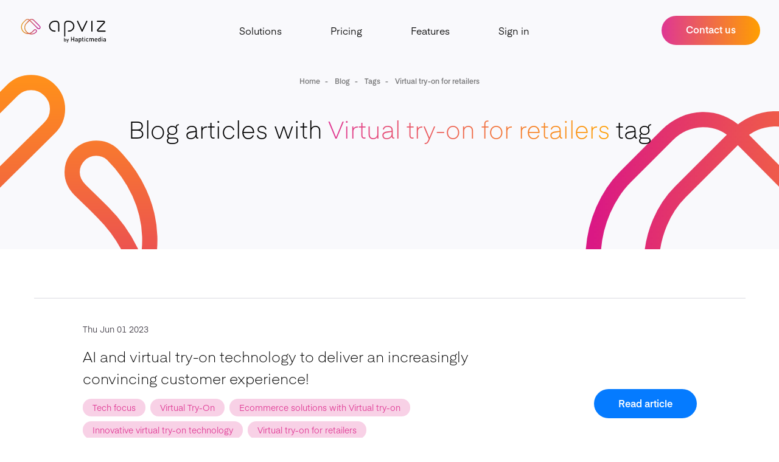

--- FILE ---
content_type: text/html
request_url: https://apviz.io/blog/tags/virtual-try-on-for-retailers/
body_size: 16225
content:
<!doctype html>
<html data-n-head-ssr lang="en" data-n-head="%7B%22lang%22:%7B%22ssr%22:%22en%22%7D%7D">
  <head>
    <meta data-n-head="ssr" charset="utf-8"><meta data-n-head="ssr" name="viewport" content="width=device-width,initial-scale=1"><meta data-n-head="ssr" name="msapplication-TileColor" content="#ffffff"><meta data-n-head="ssr" name="theme-color" content="#ffffff"><meta data-n-head="ssr" data-hid="description" name="description" content="3D configurator software to enhance your customers' experience. Need to improve your Ecommerce customer engagement & conversions?"><meta data-n-head="ssr" data-hid="twitter-image" property="twitter:image" name="twitter:image" content="https://apviz.io/meta-image.jpg"><meta data-n-head="ssr" data-hid="og-image" property="og:image" name="og:image" content="https://apviz.io/meta-image.jpg"><meta data-n-head="ssr" data-hid="og-url" property="og:url" name="og:url" content="https://apviz.io/blog/tags/virtual-try-on-for-retailers/"><meta data-n-head="ssr" data-hid="twitter-title" property="twitter:title" name="twitter:title" content="Virtual try-on for retailers"><meta data-n-head="ssr" data-hid="twitter-description" property="twitter:description" name="twitter:description" content="3D configurator software to enhance your customers' experience. Need to improve your Ecommerce customer engagement & conversions?"><meta data-n-head="ssr" data-hid="twitter-site" property="twitter:site" name="twitter:site" content="@apvizio"><meta data-n-head="ssr" data-hid="twitter-card" property="twitter:card" name="twitter:card" content="summary_large_image"><meta data-n-head="ssr" data-hid="og-title" property="og:title" name="og:title" content="Virtual try-on for retailers"><meta data-n-head="ssr" data-hid="og-description" property="og:description" name="og:description" content="3D configurator software to enhance your customers' experience. Need to improve your Ecommerce customer engagement & conversions?"><meta data-n-head="ssr" data-hid="og-type" property="og:type" name="og:type" content="website"><meta data-n-head="ssr" data-hid="robots" name="robots" content="noindex"><title>Virtual try-on for retailers | Apviz.io</title><link data-n-head="ssr" rel="apple-touch-icon" sizes="180x180" href="/favicons/apple-touch-icon.png"><link data-n-head="ssr" rel="icon" type="image/png" sizes="32x32" href="/favicons/favicon-32x32.png"><link data-n-head="ssr" rel="icon" type="image/png" sizes="16x16" href="/favicons/favicon-16x16.png"><link data-n-head="ssr" rel="manifest" href="/favicons/site.webmanifest"><link data-n-head="ssr" rel="mask-icon" href="/favicons/safari-pinned-tab.svg" color="#fe5b10"><link data-n-head="ssr" data-hid="canonical" rel="canonical" href="https://apviz.io/blog/tags/virtual-try-on-for-retailers/"><script data-n-head="ssr" data-hid="schema-org" type="application/ld+json">{"@context":"https://schema.org","@type":"WebApplication","name":"Apviz","description":"3D configurator software to enhance your customers&#x27; experience. Need to improve your Ecommerce customer engagement &amp; conversions?","applicationCategory":"DesignApplication","browserRequirements":"Requires Javascript and HTML5 support","operatingSystem":"all","url":"https://apviz.io/","sameAs":["https://facebook.com/apviz/","https://twitter.com/apvizio","https://www.youtube.com/channel/UCCA188d7ohPNli_lYeTzt2Q","https://www.instagram.com/apviz/","https://github.com/apviz/","https://stackshare.io/hapticmedia/apviz","https://www.producthunt.com/posts/apviz"],"creator":{"@type":"Organization","name":"Hapticmedia","legalName":"Hapticmedia","description":"Hapticmedia propose une nouvelle solution, un configurateur 3D de produits interactifs pour le commerce connecté et la personnalisation de masse.","url":"https://hapticmedia.com/fr/","foundingDate":"2014","founders":[{"@type":"Person","name":"Henri FOUCAUD"},{"@type":"Person","name":"Lionel LIEBE"},{"@type":"Person","name":"Loic MUHLMANN"},{"@type":"Person","name":"Hugo RIMELE"}],"address":{"@type":"PostalAddress","streetAddress":"15 Rue des Francs-Bourgeois","addressLocality":"Strasbourg","addressRegion":"Grand Est","postalCode":"67000","addressCountry":"France"},"contactPoint":{"@type":"ContactPoint","contactType":"customer service","telephone":"[+33 6 30 61 23 52]","email":"contact@hapticmedia.com"},"sameAs":["https://twitter.com/hapticmedia","https://www.facebook.com/hapticmediahq","https://www.instagram.com/hapticmediahq/","https://www.youtube.com/channel/UCpmNvOLRSOj6bIrmVDL4JRw/","https://www.linkedin.com/company/hapticmedia/","https://github.com/hapticmedia/","https://stackshare.io/hapticmedia/hapticmedia"]}}</script><link rel="preload" href="https://apviz.io/4d92f36.js" as="script"><link rel="preload" href="https://apviz.io/63080d7.js" as="script"><link rel="preload" href="https://apviz.io/1a1680d.js" as="script"><link rel="preload" href="https://apviz.io/c1a17dc.js" as="script"><style data-vue-ssr-id="4358b71e:0 15f0552d:0 1709392b:0 3bdf5014:0 39239a6d:0 9185d93a:0 cb2e72b8:0">:root{--header-height:100px;--solution-card-shape-size:260px;--solution-card-shape-trigger-size:60px;--solution-card-shape-offset-right:60px;--solution-card-shape-offset-bottom:60px;--solution-card-shape-offset-right-md:80px;--solution-card-shape-offset-bottom-md:80px;--solution-card-shape-offset-right-lg:70px;--solution-card-shape-offset-bottom-lg:70px;--color-black:#000;--color-black-opacity-50:rgba(0,0,0,.5);--color-black-opacity-30:rgba(0,0,0,.3);--color-gray-100:#f9f9fc;--color-gray-200:#e6e5e9;--color-gray-300:#d9dae0;--color-gray-400:#848587;--color-gray-500:#373a43;--color-gray-600:#2b2e34;--color-gray-700:#22252a;--color-gray-800:#141418;--color-gray-900:#0a0b0a;--color-modal:rgba(0,0,0,.8);--color-gray-gradient-light:#32363c;--color-gray-gradient-dark:#222429;--color-gray-text:#3f3b45;--color-facebook:#3c5794;--color-twitter:#439ce5;--color-linkedin:#4687b4;--color-white:#fff;--color-separator:#202023;--color-separator-light:#ecebee;--color-link:#878789;--color-red:#ea4d55;--color-pink:#df3693;--color-pink-darker:#bf307b;--color-light-pink:#f8d1e6;--color-light-orange:#ffad26;--color-orange:#ff9f00;--color-dark-orange:#f09500;--color-yellow:#ffc700;--color-brown:#ac6a38;--color-green:#00db96;--color-dark-green:#1eb169;--color-light-green:#d4f6e5;--color-blue:#057bff;--color-light-blue:#cce5ff;--color-purple:#991e97;--color-light-purple:#ead2ea;--color-blue-darker:#0048bb;--color-light-blue-darker:#cddaf1}@font-face{font-display:swap;font-family:Eina02-Regular;src:local("Eina02-Regular"),url(https://apviz.io/fonts/Eina02-Regular.0f3e1d4.woff2) format("woff2"),url(https://apviz.io/fonts/Eina02-Regular.2c5b827.woff) format("woff")}@font-face{font-display:swap;font-family:Eina02-Light;src:local("Eina02-Light"),url(https://apviz.io/fonts/Eina02-Light.40d8099.woff2) format("woff2"),url(https://apviz.io/fonts/Eina02-Light.d5950c6.woff) format("woff")}@font-face{font-display:swap;font-family:Eina02-SemiBold;src:local("Eina02-SemiBold"),url(https://apviz.io/fonts/Eina02-SemiBold.18b65c5.woff2) format("woff2"),url(https://apviz.io/fonts/Eina02-SemiBold.1d4bd4e.woff) format("woff")}/*! normalize.css v8.0.1 | MIT License | github.com/necolas/normalize.css */html{line-height:1.15;-webkit-text-size-adjust:100%}body{margin:0}main{display:block}h1{font-size:2em;margin:.67em 0}hr{box-sizing:content-box;height:0;overflow:visible}pre{font-family:monospace,monospace;font-size:1em}a{background-color:transparent}abbr[title]{border-bottom:none;-webkit-text-decoration:underline;text-decoration:underline;-webkit-text-decoration:underline dotted;text-decoration:underline dotted}b,strong{font-weight:bolder}code,kbd,samp{font-family:monospace,monospace;font-size:1em}small{font-size:80%}sub,sup{font-size:75%;line-height:0;position:relative;vertical-align:baseline}sub{bottom:-.25em}sup{top:-.5em}img{border-style:none}button,input,optgroup,select,textarea{font-family:inherit;font-size:100%;line-height:1.15;margin:0}button,input{overflow:visible}button,select{text-transform:none}[type=button],[type=reset],[type=submit],button{-webkit-appearance:button}[type=button]::-moz-focus-inner,[type=reset]::-moz-focus-inner,[type=submit]::-moz-focus-inner,button::-moz-focus-inner{border-style:none;padding:0}[type=button]:-moz-focusring,[type=reset]:-moz-focusring,[type=submit]:-moz-focusring,button:-moz-focusring{outline:1px dotted ButtonText}fieldset{padding:.35em .75em .625em}legend{box-sizing:border-box;color:inherit;display:table;max-width:100%;padding:0;white-space:normal}progress{vertical-align:baseline}textarea{overflow:auto}[type=checkbox],[type=radio]{box-sizing:border-box;padding:0}[type=number]::-webkit-inner-spin-button,[type=number]::-webkit-outer-spin-button{height:auto}[type=search]{-webkit-appearance:textfield;outline-offset:-2px}[type=search]::-webkit-search-decoration{-webkit-appearance:none}::-webkit-file-upload-button{-webkit-appearance:button;font:inherit}details{display:block}summary{display:list-item}[hidden],template{display:none}blockquote,dd,dl,figure,h1,h2,h3,h4,h5,h6,hr,p,pre{margin:0}button{background-color:transparent;background-image:none}button:focus{outline:1px dotted;outline:5px auto -webkit-focus-ring-color}fieldset,ol,ul{margin:0;padding:0}ol,ul{list-style:none}html{font-family:system-ui,-apple-system,Segoe UI,Roboto,Ubuntu,Cantarell,Noto Sans,sans-serif,BlinkMacSystemFont,"Segoe UI","Helvetica Neue",Arial,"Noto Sans","Apple Color Emoji","Segoe UI Emoji","Segoe UI Symbol","Noto Color Emoji";line-height:1.5}*,:after,:before{border:0 solid #d9dae0;border-color:var(--color-gray-300);box-sizing:border-box}hr{border-top-width:1px}img{border-style:solid}textarea{resize:vertical}input::-moz-placeholder,textarea::-moz-placeholder{color:#a0aec0}input::placeholder,textarea::placeholder{color:#a0aec0}[role=button],button{cursor:pointer}table{border-collapse:collapse}h1,h2,h3,h4,h5,h6{font-size:inherit;font-weight:inherit}a{color:inherit;text-decoration:inherit}button,input,optgroup,select,textarea{color:inherit;line-height:inherit;padding:0}code,kbd,pre,samp{font-family:SFMono-Regular,Menlo,Monaco,Consolas,"Liberation Mono","Courier New",monospace}audio,canvas,embed,iframe,img,object,svg,video{display:block;vertical-align:middle}img,video{height:auto;max-width:100%}*{box-sizing:border-box;font-family:Eina02-Regular,system-ui,-apple-system,Segoe UI,Roboto,Ubuntu,Cantarell,Noto Sans,sans-serif,BlinkMacSystemFont,"Segoe UI","Helvetica Neue",Arial,"Noto Sans","Apple Color Emoji","Segoe UI Emoji","Segoe UI Symbol","Noto Color Emoji";margin:0;padding:0}ul{list-style-type:none}a{-webkit-text-decoration:none;text-decoration:none}a,button,button:focus{outline:2px solid transparent;outline-offset:2px}p{line-height:2}span{font-family:inherit}.breadcrumb{align-items:center;color:#fff;color:var(--color-white);display:none;font-size:.75rem;opacity:.5}.breadcrumb li,.breadcrumb li a{font-family:Eina02-SemiBold,system-ui,-apple-system,Segoe UI,Roboto,Ubuntu,Cantarell,Noto Sans,sans-serif,BlinkMacSystemFont,"Segoe UI","Helvetica Neue",Arial,"Noto Sans","Apple Color Emoji","Segoe UI Emoji","Segoe UI Symbol","Noto Color Emoji"}.breadcrumb li a:hover{-webkit-text-decoration:underline;text-decoration:underline}@media (min-width:768px){.breadcrumb{display:flex}}.breadcrumb>li+li:before{content:"-";display:inline-block;padding-left:.5rem;padding-right:.5rem}.hero,.page{padding-top:100px;padding-top:var(--header-height)}.section-title{font-family:Eina02-Light,system-ui,-apple-system,Segoe UI,Roboto,Ubuntu,Cantarell,Noto Sans,sans-serif,BlinkMacSystemFont,"Segoe UI","Helvetica Neue",Arial,"Noto Sans","Apple Color Emoji","Segoe UI Emoji","Segoe UI Symbol","Noto Color Emoji";font-size:2rem;margin-bottom:2.5rem}@media (min-width:768px){.section-title{font-size:2.5rem;margin-bottom:5rem}}.section-subtitle{font-family:Eina02-SemiBold,system-ui,-apple-system,Segoe UI,Roboto,Ubuntu,Cantarell,Noto Sans,sans-serif,BlinkMacSystemFont,"Segoe UI","Helvetica Neue",Arial,"Noto Sans","Apple Color Emoji","Segoe UI Emoji","Segoe UI Symbol","Noto Color Emoji";font-size:.875rem;margin-bottom:1.5rem;text-transform:uppercase}.container{width:100%}@media (min-width:470px){.container{max-width:470px}}@media (min-width:640px){.container{max-width:640px}}@media (min-width:768px){.container{max-width:768px}}@media (min-width:1024px){.container{max-width:1024px}}@media (min-width:1217px){.container{max-width:1217px}}.btn{border-radius:9999px;color:#fff;color:var(--color-white);display:inline-block;flex-shrink:0;font-family:Eina02-SemiBold,system-ui,-apple-system,Segoe UI,Roboto,Ubuntu,Cantarell,Noto Sans,sans-serif,BlinkMacSystemFont,"Segoe UI","Helvetica Neue",Arial,"Noto Sans","Apple Color Emoji","Segoe UI Emoji","Segoe UI Symbol","Noto Color Emoji";line-height:1.25rem;min-height:3rem;padding:.75rem 2.5rem .875rem;transition-duration:.2s;transition-property:all}.btn--small{height:auto;line-height:1.5;padding:.25rem 1rem}.btn--pink-to-orange-gradient{--gradient-from-color:var(--color-pink);--gradient-color-stops:var(--gradient-from-color),var(--gradient-to-color,hsla(0,0%,100%,0));--gradient-to-color:var(--color-orange)}.btn--blue-to-green-gradient,.btn--pink-to-orange-gradient{background-image:linear-gradient(90deg,#df3693,#ff9f00);background-image:linear-gradient(to right,var(--gradient-color-stops))}.btn--blue-to-green-gradient{--gradient-from-color:var(--color-blue);--gradient-color-stops:var(--gradient-from-color),var(--gradient-to-color,hsla(0,0%,100%,0));--gradient-to-color:var(--color-green)}.btn--blue{background-color:#057bff;background-color:var(--color-blue);background-image:none}.btn--gray{background-color:#e6e5e9;background-color:var(--color-gray-200);background-image:none;color:#000;color:var(--color-black)}.btn--blue:not(.btn--disabled):hover,.btn-hover-container:hover .btn--blue:not(.btn--disabled),.group:hover .btn--group-hover:not(.btn--disabled){background-color:transparent;box-shadow:0 0 0 2px #057bff;box-shadow:0 0 0 2px var(--color-blue)}.btn--inverted:not(.btn--disabled):hover,.btn-hover-container:hover .btn--inverted:not(.btn--disabled){background-color:transparent;border-color:#057bff;border-color:var(--color-blue);color:#057bff;color:var(--color-blue)}.btn--disabled,.btn:disabled{background-color:#e6e5e9;background-color:var(--color-gray-200)}.text-gradient{-webkit-background-clip:text;background-clip:text;-webkit-text-fill-color:transparent}.text-gradient--blue-to-green{background-image:linear-gradient(90deg,#057bff,#00db96);background-image:linear-gradient(to right,var(--color-blue),var(--color-green))}.text-gradient--pink-to-orange{background-image:linear-gradient(90deg,#df3693,#ff9f00);background-image:linear-gradient(to right,var(--color-pink),var(--color-orange))}.text-gradient--purple-to-pink{background-image:linear-gradient(90deg,#991e97,#df3693);background-image:linear-gradient(to right,var(--color-purple),var(--color-pink))}.text-gradient--yellow-to-brown{background-image:linear-gradient(90deg,#ffc700,#ac6a38);background-image:linear-gradient(to right,var(--color-yellow),var(--color-brown))}.space-y-1>:not(template)~:not(template){--space-y-reverse:0;margin-bottom:0;margin-bottom:calc(.25rem*var(--space-y-reverse));margin-top:.25rem;margin-top:calc(.25rem*(1 - var(--space-y-reverse)))}.space-x-1>:not(template)~:not(template){--space-x-reverse:0;margin-left:.25rem;margin-left:calc(.25rem*(1 - var(--space-x-reverse)));margin-right:0;margin-right:calc(.25rem*var(--space-x-reverse))}.space-y-2>:not(template)~:not(template){--space-y-reverse:0;margin-bottom:0;margin-bottom:calc(.5rem*var(--space-y-reverse));margin-top:.5rem;margin-top:calc(.5rem*(1 - var(--space-y-reverse)))}.space-x-2>:not(template)~:not(template){--space-x-reverse:0;margin-left:.5rem;margin-left:calc(.5rem*(1 - var(--space-x-reverse)));margin-right:0;margin-right:calc(.5rem*var(--space-x-reverse))}.space-y-3>:not(template)~:not(template){--space-y-reverse:0;margin-bottom:0;margin-bottom:calc(.75rem*var(--space-y-reverse));margin-top:.75rem;margin-top:calc(.75rem*(1 - var(--space-y-reverse)))}.space-y-4>:not(template)~:not(template){--space-y-reverse:0;margin-bottom:0;margin-bottom:calc(1rem*var(--space-y-reverse));margin-top:1rem;margin-top:calc(1rem*(1 - var(--space-y-reverse)))}.space-y-6>:not(template)~:not(template){--space-y-reverse:0;margin-bottom:0;margin-bottom:calc(1.5rem*var(--space-y-reverse));margin-top:1.5rem;margin-top:calc(1.5rem*(1 - var(--space-y-reverse)))}.space-x-6>:not(template)~:not(template){--space-x-reverse:0;margin-left:1.5rem;margin-left:calc(1.5rem*(1 - var(--space-x-reverse)));margin-right:0;margin-right:calc(1.5rem*var(--space-x-reverse))}.space-y-8>:not(template)~:not(template){--space-y-reverse:0;margin-bottom:0;margin-bottom:calc(2rem*var(--space-y-reverse));margin-top:2rem;margin-top:calc(2rem*(1 - var(--space-y-reverse)))}.space-x-10>:not(template)~:not(template){--space-x-reverse:0;margin-left:2.5rem;margin-left:calc(2.5rem*(1 - var(--space-x-reverse)));margin-right:0;margin-right:calc(2.5rem*var(--space-x-reverse))}.space-x-20>:not(template)~:not(template){--space-x-reverse:0;margin-left:5rem;margin-left:calc(5rem*(1 - var(--space-x-reverse)));margin-right:0;margin-right:calc(5rem*var(--space-x-reverse))}.space-y-1\.5>:not(template)~:not(template){--space-y-reverse:0;margin-bottom:0;margin-bottom:calc(.375rem*var(--space-y-reverse));margin-top:.375rem;margin-top:calc(.375rem*(1 - var(--space-y-reverse)))}.sr-only{height:1px;margin:-1px;overflow:hidden;padding:0;position:absolute;width:1px;clip:rect(0,0,0,0);border-width:0;white-space:nowrap}.bg-transparent{background-color:transparent}.bg-black{background-color:#000;background-color:var(--color-black)}.bg-black-opacity-50{background-color:rgba(0,0,0,.5);background-color:var(--color-black-opacity-50)}.bg-black-opacity-30{background-color:rgba(0,0,0,.3);background-color:var(--color-black-opacity-30)}.bg-gray-100{background-color:#f9f9fc;background-color:var(--color-gray-100)}.bg-gray-200{background-color:#e6e5e9;background-color:var(--color-gray-200)}.bg-gray-800{background-color:#141418;background-color:var(--color-gray-800)}.bg-gray-900{background-color:#0a0b0a;background-color:var(--color-gray-900)}.bg-white{background-color:#fff;background-color:var(--color-white)}.bg-separator{background-color:#202023;background-color:var(--color-separator)}.bg-pink{background-color:#df3693;background-color:var(--color-pink)}.bg-orange{background-color:#ff9f00;background-color:var(--color-orange)}.bg-green{background-color:#00db96;background-color:var(--color-green)}.bg-blue{background-color:#057bff;background-color:var(--color-blue)}.bg-purple{background-color:#991e97;background-color:var(--color-purple)}.bg-yellow{background-color:#ffc700;background-color:var(--color-yellow)}.bg-brown{background-color:#ac6a38;background-color:var(--color-brown)}.bg-modal{background-color:rgba(0,0,0,.8);background-color:var(--color-modal)}.bg-light-pink{background-color:#f8d1e6;background-color:var(--color-light-pink)}.bg-light-green{background-color:#d4f6e5;background-color:var(--color-light-green)}.bg-light-blue{background-color:#cce5ff;background-color:var(--color-light-blue)}.bg-light-purple{background-color:#ead2ea;background-color:var(--color-light-purple)}.bg-light-blue-darker{background-color:#cddaf1;background-color:var(--color-light-blue-darker)}.hover\:bg-transparent:hover{background-color:transparent}.hover\:bg-black-opacity-50:hover{background-color:rgba(0,0,0,.5);background-color:var(--color-black-opacity-50)}.hover\:bg-gray-200:hover{background-color:#e6e5e9;background-color:var(--color-gray-200)}.hover\:bg-white:hover{background-color:#fff;background-color:var(--color-white)}.hover\:bg-pink:hover{background-color:#df3693;background-color:var(--color-pink)}.hover\:bg-blue:hover{background-color:#057bff;background-color:var(--color-blue)}.group-inner:hover .group-inner-hover\:bg-transparent,.group:hover .group-hover\:bg-transparent{background-color:transparent}.bg-gradient-to-r{background-image:linear-gradient(to right,var(--gradient-color-stops))}.bg-gradient-to-l{background-image:linear-gradient(to left,var(--gradient-color-stops))}.bg-gradient-radial{background-image:radial-gradient(circle,var(--gradient-color-stops))}.from-transparent{--gradient-from-color:transparent;--gradient-color-stops:var(--gradient-from-color),var(--gradient-to-color,transparent)}.from-gray-500{--gradient-from-color:var(--color-gray-500);--gradient-color-stops:var(--gradient-from-color),var(--gradient-to-color,hsla(0,0%,100%,0))}.from-gray-gradient-light{--gradient-from-color:var(--color-gray-gradient-light);--gradient-color-stops:var(--gradient-from-color),var(--gradient-to-color,hsla(0,0%,100%,0))}.from-pink{--gradient-from-color:var(--color-pink);--gradient-color-stops:var(--gradient-from-color),var(--gradient-to-color,hsla(0,0%,100%,0))}.from-orange{--gradient-from-color:var(--color-orange);--gradient-color-stops:var(--gradient-from-color),var(--gradient-to-color,hsla(0,0%,100%,0))}.from-green{--gradient-from-color:var(--color-green);--gradient-color-stops:var(--gradient-from-color),var(--gradient-to-color,hsla(0,0%,100%,0))}.from-blue{--gradient-from-color:var(--color-blue);--gradient-color-stops:var(--gradient-from-color),var(--gradient-to-color,hsla(0,0%,100%,0))}.from-purple{--gradient-from-color:var(--color-purple);--gradient-color-stops:var(--gradient-from-color),var(--gradient-to-color,hsla(0,0%,100%,0))}.from-yellow{--gradient-from-color:var(--color-yellow);--gradient-color-stops:var(--gradient-from-color),var(--gradient-to-color,hsla(0,0%,100%,0))}.from-brown{--gradient-from-color:var(--color-brown);--gradient-color-stops:var(--gradient-from-color),var(--gradient-to-color,hsla(0,0%,100%,0))}.to-gray-100{--gradient-to-color:var(--color-gray-100)}.to-gray-800{--gradient-to-color:var(--color-gray-800)}.to-gray-gradient-dark{--gradient-to-color:var(--color-gray-gradient-dark)}.to-pink{--gradient-to-color:var(--color-pink)}.to-orange{--gradient-to-color:var(--color-orange)}.to-green{--gradient-to-color:var(--color-green)}.to-blue{--gradient-to-color:var(--color-blue)}.to-purple{--gradient-to-color:var(--color-purple)}.to-yellow{--gradient-to-color:var(--color-yellow)}.to-brown{--gradient-to-color:var(--color-brown)}.border-collapse{border-collapse:collapse}.border-transparent{border-color:transparent}.border-gray-100{border-color:#f9f9fc;border-color:var(--color-gray-100)}.border-gray-200{border-color:#e6e5e9;border-color:var(--color-gray-200)}.border-gray-300{border-color:#d9dae0;border-color:var(--color-gray-300)}.border-gray-text{border-color:#3f3b45;border-color:var(--color-gray-text)}.border-separator{border-color:#202023;border-color:var(--color-separator)}.border-separator-light{border-color:#ecebee;border-color:var(--color-separator-light)}.border-pink{border-color:#df3693;border-color:var(--color-pink)}.border-orange{border-color:#ff9f00;border-color:var(--color-orange)}.border-green{border-color:#00db96;border-color:var(--color-green)}.border-blue{border-color:#057bff;border-color:var(--color-blue)}.border-purple{border-color:#991e97;border-color:var(--color-purple)}.border-yellow{border-color:#ffc700;border-color:var(--color-yellow)}.border-brown{border-color:#ac6a38;border-color:var(--color-brown)}.border-facebook{border-color:#3c5794;border-color:var(--color-facebook)}.border-twitter{border-color:#439ce5;border-color:var(--color-twitter)}.border-linkedin{border-color:#4687b4;border-color:var(--color-linkedin)}.hover\:border-blue:hover{border-color:#057bff;border-color:var(--color-blue)}.focus\:border-gray-400:focus{border-color:#848587;border-color:var(--color-gray-400)}.rounded{border-radius:.25rem}.rounded-md{border-radius:.375rem}.rounded-lg{border-radius:.5rem}.rounded-xl{border-radius:.75rem}.rounded-2xl{border-radius:1rem}.rounded-3xl{border-radius:1.5rem}.rounded-full{border-radius:9999px}.border-dashed{border-style:dashed}.border-none{border-style:none}.border-2{border-width:2px}.border-4{border-width:4px}.border{border-width:1px}.border-t{border-top-width:1px}.last\:border-b:last-child{border-bottom-width:1px}.cursor-default{cursor:default}.cursor-pointer{cursor:pointer}.block{display:block}.inline-block{display:inline-block}.inline{display:inline}.flex{display:flex}.inline-flex{display:inline-flex}.table{display:table}.hidden{display:none}.flex-row-reverse{flex-direction:row-reverse}.flex-col{flex-direction:column}.flex-wrap{flex-wrap:wrap}.flex-wrap-reverse{flex-wrap:wrap-reverse}.items-start{align-items:flex-start}.items-end{align-items:flex-end}.items-center{align-items:center}.self-start{align-self:flex-start}.self-end{align-self:flex-end}.justify-start{justify-content:flex-start}.justify-end{justify-content:flex-end}.justify-center{justify-content:center}.justify-between{justify-content:space-between}.flex-grow{flex-grow:1}.flex-shrink-0{flex-shrink:0}.font-family-light{font-family:Eina02-Light,system-ui,-apple-system,Segoe UI,Roboto,Ubuntu,Cantarell,Noto Sans,sans-serif,BlinkMacSystemFont,"Segoe UI","Helvetica Neue",Arial,"Noto Sans","Apple Color Emoji","Segoe UI Emoji","Segoe UI Symbol","Noto Color Emoji"}.font-family-regular{font-family:Eina02-Regular,system-ui,-apple-system,Segoe UI,Roboto,Ubuntu,Cantarell,Noto Sans,sans-serif,BlinkMacSystemFont,"Segoe UI","Helvetica Neue",Arial,"Noto Sans","Apple Color Emoji","Segoe UI Emoji","Segoe UI Symbol","Noto Color Emoji"}.font-family-semibold{font-family:Eina02-SemiBold,system-ui,-apple-system,Segoe UI,Roboto,Ubuntu,Cantarell,Noto Sans,sans-serif,BlinkMacSystemFont,"Segoe UI","Helvetica Neue",Arial,"Noto Sans","Apple Color Emoji","Segoe UI Emoji","Segoe UI Symbol","Noto Color Emoji"}.font-bold{font-weight:700}.h-0{height:0}.h-1{height:.25rem}.h-2{height:.5rem}.h-3{height:.75rem}.h-4{height:1rem}.h-5{height:1.25rem}.h-6{height:1.5rem}.h-7{height:1.75rem}.h-8{height:2rem}.h-10{height:2.5rem}.h-11{height:2.75rem}.h-12{height:3rem}.h-14{height:3.5rem}.h-16{height:4rem}.h-18{height:4.5rem}.h-20{height:5rem}.h-32{height:8rem}.h-56{height:14rem}.h-60{height:15rem}.h-80{height:20rem}.h-px{height:1px}.h-0\.5{height:.125rem}.h-1\.5{height:.375rem}.h-11\.5{height:2.875rem}.h-full{height:100%}.text-xs{font-size:.75rem}.text-sm{font-size:.875rem}.text-base{font-size:1rem}.text-lg{font-size:1.125rem}.text-xl{font-size:1.25rem}.text-2xl{font-size:1.5rem}.text-3xl{font-size:1.875rem}.text-3\.5xl{font-size:2rem}.text-4xl{font-size:2.25rem}.leading-none{line-height:1}.leading-tight{line-height:1.25}.leading-snug{line-height:1.375}.leading-normal{line-height:1.5}.leading-loose{line-height:2}.list-inside{list-style-position:inside}.list-disc{list-style-type:disc}.list-decimal{list-style-type:decimal}.m-4{margin:1rem}.-m-1{margin:-.25rem}.-m-2{margin:-.5rem}.-m-3{margin:-.75rem}.-m-4{margin:-1rem}.-m-5{margin:-1.25rem}.my-2{margin-bottom:.5rem;margin-top:.5rem}.mx-2{margin-left:.5rem;margin-right:.5rem}.my-4{margin-bottom:1rem;margin-top:1rem}.mx-4{margin-left:1rem;margin-right:1rem}.mx-5{margin-left:1.25rem;margin-right:1.25rem}.mx-6{margin-left:1.5rem;margin-right:1.5rem}.my-9{margin-bottom:2.25rem;margin-top:2.25rem}.my-20{margin-bottom:5rem;margin-top:5rem}.mx-auto{margin-left:auto;margin-right:auto}.mx-5\.5{margin-left:1.375rem;margin-right:1.375rem}.-mx-1{margin-left:-.25rem;margin-right:-.25rem}.-mx-5{margin-left:-1.25rem;margin-right:-1.25rem}.-my-8{margin-bottom:-2rem;margin-top:-2rem}.mt-0{margin-top:0}.mb-0{margin-bottom:0}.mt-1{margin-top:.25rem}.mr-1{margin-right:.25rem}.mb-1{margin-bottom:.25rem}.mt-2{margin-top:.5rem}.mr-2{margin-right:.5rem}.mb-2{margin-bottom:.5rem}.ml-2{margin-left:.5rem}.mr-3{margin-right:.75rem}.mb-3{margin-bottom:.75rem}.ml-3{margin-left:.75rem}.mt-4{margin-top:1rem}.mr-4{margin-right:1rem}.mb-4{margin-bottom:1rem}.ml-4{margin-left:1rem}.mt-5{margin-top:1.25rem}.mr-5{margin-right:1.25rem}.mb-5{margin-bottom:1.25rem}.ml-5{margin-left:1.25rem}.mr-6{margin-right:1.5rem}.mb-6{margin-bottom:1.5rem}.mb-7{margin-bottom:1.75rem}.mt-8{margin-top:2rem}.mb-8{margin-bottom:2rem}.mt-10{margin-top:2.5rem}.mr-10{margin-right:2.5rem}.mb-10{margin-bottom:2.5rem}.ml-11{margin-left:2.75rem}.mt-12{margin-top:3rem}.mb-12{margin-bottom:3rem}.ml-12{margin-left:3rem}.mb-14{margin-bottom:3.5rem}.mb-15{margin-bottom:3.75rem}.mt-16{margin-top:4rem}.mb-16{margin-bottom:4rem}.mt-20{margin-top:5rem}.mb-20{margin-bottom:5rem}.mb-28{margin-bottom:7rem}.mb-32{margin-bottom:8rem}.mt-px{margin-top:1px}.mr-1\.5{margin-right:.375rem}.mb-1\.5{margin-bottom:.375rem}.mt-2\.5{margin-top:.625rem}.-mt-1{margin-top:-.25rem}.-mr-2{margin-right:-.5rem}.-mb-2{margin-bottom:-.5rem}.-ml-6{margin-left:-1.5rem}.-mt-10{margin-top:-2.5rem}.-mr-10{margin-right:-2.5rem}.-mb-10{margin-bottom:-2.5rem}.-ml-24{margin-left:-6rem}.-mr-2\.5{margin-right:-.625rem}.-mb-2\.5{margin-bottom:-.625rem}.max-h-40{max-height:40rem}.max-w-screen-lg{max-width:1024px}.min-h-full{min-height:100%}.object-contain{-o-object-fit:contain;object-fit:contain}.object-cover{-o-object-fit:cover;object-fit:cover}.opacity-0{opacity:0}.opacity-10{opacity:.1}.opacity-25{opacity:.25}.opacity-50{opacity:.5}.opacity-75{opacity:.75}.opacity-80{opacity:.8}.group:hover .group-hover\:opacity-100,.hover\:opacity-100:hover,.opacity-100{opacity:1}.focus\:outline-none:focus,.outline-none{outline:2px solid transparent;outline-offset:2px}.overflow-hidden{overflow:hidden}.overflow-x-auto{overflow-x:auto}.p-1{padding:.25rem}.p-2{padding:.5rem}.p-3{padding:.75rem}.p-4{padding:1rem}.p-5{padding:1.25rem}.p-6{padding:1.5rem}.p-10{padding:2.5rem}.p-1\.5{padding:.375rem}.py-1{padding-bottom:.25rem;padding-top:.25rem}.px-1{padding-left:.25rem;padding-right:.25rem}.py-2{padding-bottom:.5rem;padding-top:.5rem}.px-2{padding-left:.5rem;padding-right:.5rem}.py-4{padding-bottom:1rem;padding-top:1rem}.px-4{padding-left:1rem;padding-right:1rem}.py-5{padding-bottom:1.25rem;padding-top:1.25rem}.px-5{padding-left:1.25rem;padding-right:1.25rem}.py-6{padding-bottom:1.5rem;padding-top:1.5rem}.px-6{padding-left:1.5rem;padding-right:1.5rem}.px-7{padding-left:1.75rem;padding-right:1.75rem}.py-8{padding-bottom:2rem;padding-top:2rem}.px-8{padding-left:2rem;padding-right:2rem}.py-10{padding-bottom:2.5rem;padding-top:2.5rem}.px-10{padding-left:2.5rem;padding-right:2.5rem}.py-12{padding-bottom:3rem;padding-top:3rem}.py-13{padding-bottom:3.25rem;padding-top:3.25rem}.py-20{padding-bottom:5rem;padding-top:5rem}.py-32{padding-bottom:8rem;padding-top:8rem}.py-40{padding-bottom:10rem;padding-top:10rem}.py-px{padding-bottom:1px;padding-top:1px}.py-1\.5{padding-bottom:.375rem;padding-top:.375rem}.px-1\.5{padding-left:.375rem;padding-right:.375rem}.py-2\.5{padding-bottom:.625rem;padding-top:.625rem}.pt-0{padding-top:0}.pb-1{padding-bottom:.25rem}.pb-2{padding-bottom:.5rem}.pl-4{padding-left:1rem}.pt-6{padding-top:1.5rem}.pb-6{padding-bottom:1.5rem}.pl-6{padding-left:1.5rem}.pr-7{padding-right:1.75rem}.pb-8{padding-bottom:2rem}.pt-10{padding-top:2.5rem}.pb-10{padding-bottom:2.5rem}.pb-18{padding-bottom:4.5rem}.pt-20{padding-top:5rem}.pb-20{padding-bottom:5rem}.pt-40{padding-top:10rem}.pb-40{padding-bottom:10rem}.pointer-events-none{pointer-events:none}.pointer-events-auto{pointer-events:auto}.static{position:static}.fixed{position:fixed}.absolute{position:absolute}.relative{position:relative}.inset-0{left:0;right:0}.inset-0,.inset-y-0{bottom:0;top:0}.inset-x-0{left:0;right:0}.top-0{top:0}.right-0{right:0}.bottom-0{bottom:0}.left-0{left:0}.top-2{top:.5rem}.right-2{right:.5rem}.bottom-2{bottom:.5rem}.left-2{left:.5rem}.top-3{top:.75rem}.right-3{right:.75rem}.left-3{left:.75rem}.top-4{top:1rem}.right-4{right:1rem}.bottom-4{bottom:1rem}.left-4{left:1rem}.top-full{top:100%}.top-1\/2{top:50%}.top-1\/3{top:33.333333%}.top-1\/4{top:25%}.resize{resize:both}.shadow-md{box-shadow:0 4px 6px -1px rgba(0,0,0,.1),0 2px 4px -1px rgba(0,0,0,.06)}.shadow-lg{box-shadow:0 10px 15px -3px rgba(0,0,0,.1),0 4px 6px -2px rgba(0,0,0,.05)}.shadow-xl{box-shadow:0 20px 25px -5px rgba(0,0,0,.1),0 10px 10px -5px rgba(0,0,0,.04)}.shadow-2xl{box-shadow:0 25px 50px -12px rgba(0,0,0,.25)}.-shadow-lg{box-shadow:0 -10px 15px -3px rgba(0,0,0,.1),0 -4px 6px -2px rgba(0,0,0,.05)}.hover\:shadow-md:hover{box-shadow:0 4px 6px -1px rgba(0,0,0,.1),0 2px 4px -1px rgba(0,0,0,.06)}.hover\:shadow-xl:hover{box-shadow:0 20px 25px -5px rgba(0,0,0,.1),0 10px 10px -5px rgba(0,0,0,.04)}.stroke-current{stroke:currentColor}.stroke-1{stroke-width:1}.stroke-2{stroke-width:2}.table-auto{table-layout:auto}.text-center{text-align:center}.text-right{text-align:right}.text-black{color:#000;color:var(--color-black)}.text-gray-200{color:#e6e5e9;color:var(--color-gray-200)}.text-gray-300{color:#d9dae0;color:var(--color-gray-300)}.text-gray-400{color:#848587;color:var(--color-gray-400)}.text-gray-900{color:#0a0b0a;color:var(--color-gray-900)}.text-gray-text{color:#3f3b45;color:var(--color-gray-text)}.text-white{color:#fff;color:var(--color-white)}.text-link{color:#878789;color:var(--color-link)}.text-pink{color:#df3693;color:var(--color-pink)}.text-orange{color:#ff9f00;color:var(--color-orange)}.text-green{color:#00db96;color:var(--color-green)}.text-blue{color:#057bff;color:var(--color-blue)}.text-purple{color:#991e97;color:var(--color-purple)}.text-yellow{color:#ffc700;color:var(--color-yellow)}.text-brown{color:#ac6a38;color:var(--color-brown)}.text-blue-darker{color:#0048bb;color:var(--color-blue-darker)}.text-dark-green{color:#1eb169;color:var(--color-dark-green)}.hover\:text-black:hover{color:#000;color:var(--color-black)}.hover\:text-white:hover{color:#fff;color:var(--color-white)}.hover\:text-pink:hover{color:#df3693;color:var(--color-pink)}.hover\:text-blue:hover{color:#057bff;color:var(--color-blue)}.hover\:text-blue-darker:hover{color:#0048bb;color:var(--color-blue-darker)}.hover\:text-light-pink:hover{color:#f8d1e6;color:var(--color-light-pink)}.hover\:text-light-blue:hover{color:#cce5ff;color:var(--color-light-blue)}.group-inner:hover .group-inner-hover\:text-blue,.group:hover .group-hover\:text-blue{color:#057bff;color:var(--color-blue)}.uppercase{text-transform:uppercase}.underline{-webkit-text-decoration:underline;text-decoration:underline}.no-underline{-webkit-text-decoration:none;text-decoration:none}.visible{visibility:visible}.invisible{visibility:hidden}.group:hover .group-hover\:visible{visibility:visible}.whitespace-normal{white-space:normal}.whitespace-no-wrap{white-space:nowrap}.break-words{word-wrap:break-word}.w-1{width:.25rem}.w-2{width:.5rem}.w-3{width:.75rem}.w-4{width:1rem}.w-5{width:1.25rem}.w-6{width:1.5rem}.w-7{width:1.75rem}.w-8{width:2rem}.w-10{width:2.5rem}.w-11{width:2.75rem}.w-12{width:3rem}.w-14{width:3.5rem}.w-15{width:3.75rem}.w-16{width:4rem}.w-18{width:4.5rem}.w-20{width:5rem}.w-32{width:8rem}.w-40{width:10rem}.w-56{width:14rem}.w-1\.5{width:.375rem}.w-11\.5{width:2.875rem}.w-full{width:100%}.w-1\/2{width:50%}.w-1\/3{width:33.333333%}.w-1\/4{width:25%}.w-1\/5{width:20%}.w-7\/12{width:58.333333%}.w-10\/12{width:83.333333%}.z-0{z-index:0}.z-10{z-index:10}.z-20{z-index:20}.z-30{z-index:30}.z-40{z-index:40}.z-50{z-index:50}.gap-2{grid-gap:.5rem;gap:.5rem}.transform{--transform-translate-x:0;--transform-translate-y:0;--transform-rotate:0;--transform-skew-x:0;--transform-skew-y:0;--transform-scale-x:1;--transform-scale-y:1;transform:translateX(0) translateY(0) rotate(0) skewX(0) skewY(0) scaleX(1) scaleY(1);transform:translateX(var(--transform-translate-x)) translateY(var(--transform-translate-y)) rotate(var(--transform-rotate)) skewX(var(--transform-skew-x)) skewY(var(--transform-skew-y)) scaleX(var(--transform-scale-x)) scaleY(var(--transform-scale-y))}.origin-bottom-right{transform-origin:bottom right}.scale-50{--transform-scale-x:.5;--transform-scale-y:.5}.scale-75{--transform-scale-x:.75;--transform-scale-y:.75}.-scale-x-1{--transform-scale-x:-1}.rotate-0{--transform-rotate:0}.rotate-45{--transform-rotate:45deg}.rotate-90{--transform-rotate:90deg}.rotate-180{--transform-rotate:180deg}.-rotate-180{--transform-rotate:-180deg}.-rotate-90{--transform-rotate:-90deg}.-rotate-45{--transform-rotate:-45deg}.translate-x-20{--transform-translate-x:5rem}.-translate-x-20{--transform-translate-x:-5rem}.translate-x-1\/2{--transform-translate-x:50%}.translate-x-2\/3{--transform-translate-x:66.666667%}.translate-x-1\/4{--transform-translate-x:25%}.-translate-x-1\/2{--transform-translate-x:-50%}.-translate-x-1\/4{--transform-translate-x:-25%}.translate-y-0{--transform-translate-y:0px}.translate-y-2{--transform-translate-y:0.5rem}.translate-y-4{--transform-translate-y:1rem}.translate-y-20{--transform-translate-y:5rem}.translate-y-24{--transform-translate-y:6rem}.translate-y-40{--transform-translate-y:10rem}.translate-y-full{--transform-translate-y:100%}.-translate-y-2{--transform-translate-y:-0.5rem}.-translate-y-10{--transform-translate-y:-2.5rem}.-translate-y-20{--transform-translate-y:-5rem}.-translate-y-full{--transform-translate-y:-100%}.translate-y-1\/2{--transform-translate-y:50%}.translate-y-2\/3{--transform-translate-y:66.666667%}.translate-y-1\/4{--transform-translate-y:25%}.translate-y-3\/4{--transform-translate-y:75%}.-translate-y-1\/2{--transform-translate-y:-50%}.-translate-y-1\/3{--transform-translate-y:-33.333333%}.-translate-y-2\/3{--transform-translate-y:-66.666667%}.-translate-y-1\/4{--transform-translate-y:-25%}.-translate-y-3\/4{--transform-translate-y:-75%}.hover\:-translate-y-0:hover{--transform-translate-y:0px}.hover\:-translate-y-2:hover{--transform-translate-y:-0.5rem}.hover\:-translate-y-0\.5:hover{--transform-translate-y:-0.125rem}.group:hover .group-hover\:translate-y-0{--transform-translate-y:0px}.transition-all{transition-property:all}.transition{transition-property:background-color,border-color,color,fill,stroke,opacity,box-shadow,transform}.transition-colors{transition-property:background-color,border-color,color,fill,stroke}.transition-opacity{transition-property:opacity}.duration-100{transition-duration:.1s}.duration-200{transition-duration:.2s}.duration-300{transition-duration:.3s}@keyframes spin{to{transform:rotate(1turn)}}@keyframes ping{75%,to{opacity:0;transform:scale(2)}}@keyframes pulse{50%{opacity:.5}}@keyframes bounce{0%,to{animation-timing-function:cubic-bezier(.8,0,1,1);transform:translateY(-25%)}50%{animation-timing-function:cubic-bezier(0,0,.2,1);transform:none}}.animate-spin{animation:spin 1s linear infinite}.filter-grayscale{filter:grayscale(100%)}.group:hover .group-hover\:filter-grayscale-none{filter:grayscale(0)}@media (min-width:470px){.xs\:container{width:100%}@media (min-width:470px){.xs\:container{max-width:470px}}@media (min-width:640px){.xs\:container{max-width:640px}}@media (min-width:768px){.xs\:container{max-width:768px}}@media (min-width:1024px){.xs\:container{max-width:1024px}}@media (min-width:1217px){.xs\:container{max-width:1217px}}.xs\:btn{border-radius:9999px;color:#fff;color:var(--color-white);display:inline-block;flex-shrink:0;font-family:Eina02-SemiBold,system-ui,-apple-system,Segoe UI,Roboto,Ubuntu,Cantarell,Noto Sans,sans-serif,BlinkMacSystemFont,"Segoe UI","Helvetica Neue",Arial,"Noto Sans","Apple Color Emoji","Segoe UI Emoji","Segoe UI Symbol","Noto Color Emoji";line-height:1.25rem;min-height:3rem;padding:.75rem 2.5rem .875rem;transition-duration:.2s;transition-property:all}.xs\:btn--small{height:auto;line-height:1.5;padding:.25rem 1rem}.xs\:btn--pink-to-orange-gradient{--gradient-from-color:var(--color-pink);--gradient-color-stops:var(--gradient-from-color),var(--gradient-to-color,hsla(0,0%,100%,0));--gradient-to-color:var(--color-orange)}.xs\:btn--blue-to-green-gradient,.xs\:btn--pink-to-orange-gradient{background-image:linear-gradient(90deg,#df3693,#ff9f00);background-image:linear-gradient(to right,var(--gradient-color-stops))}.xs\:btn--blue-to-green-gradient{--gradient-from-color:var(--color-blue);--gradient-color-stops:var(--gradient-from-color),var(--gradient-to-color,hsla(0,0%,100%,0));--gradient-to-color:var(--color-green)}.xs\:btn--blue{background-color:#057bff;background-color:var(--color-blue);background-image:none}.xs\:btn--gray{background-color:#e6e5e9;background-color:var(--color-gray-200);background-image:none;color:#000;color:var(--color-black)}.btn-hover-container:hover .xs\:btn--blue:not(.btn--disabled),.group:hover .xs\:btn--group-hover:not(.btn--disabled),.xs\:btn--blue:not(.btn--disabled):hover{background-color:transparent;box-shadow:0 0 0 2px #057bff;box-shadow:0 0 0 2px var(--color-blue)}.btn-hover-container:hover .xs\:btn--inverted:not(.btn--disabled),.xs\:btn--inverted:not(.btn--disabled):hover{background-color:transparent;border-color:#057bff;border-color:var(--color-blue);color:#057bff;color:var(--color-blue)}.xs\:btn--disabled,.xs\:btn:disabled{background-color:#e6e5e9;background-color:var(--color-gray-200)}.xs\:text-gradient{-webkit-background-clip:text;background-clip:text;-webkit-text-fill-color:transparent}.xs\:text-gradient--blue-to-green{background-image:linear-gradient(90deg,#057bff,#00db96);background-image:linear-gradient(to right,var(--color-blue),var(--color-green))}.xs\:text-gradient--pink-to-orange{background-image:linear-gradient(90deg,#df3693,#ff9f00);background-image:linear-gradient(to right,var(--color-pink),var(--color-orange))}.xs\:text-gradient--purple-to-pink{background-image:linear-gradient(90deg,#991e97,#df3693);background-image:linear-gradient(to right,var(--color-purple),var(--color-pink))}.xs\:text-gradient--yellow-to-brown{background-image:linear-gradient(90deg,#ffc700,#ac6a38);background-image:linear-gradient(to right,var(--color-yellow),var(--color-brown))}}@media (min-width:640px){.sm\:container{width:100%}@media (min-width:470px){.sm\:container{max-width:470px}}@media (min-width:640px){.sm\:container{max-width:640px}}@media (min-width:768px){.sm\:container{max-width:768px}}@media (min-width:1024px){.sm\:container{max-width:1024px}}@media (min-width:1217px){.sm\:container{max-width:1217px}}.sm\:btn{border-radius:9999px;color:#fff;color:var(--color-white);display:inline-block;flex-shrink:0;font-family:Eina02-SemiBold,system-ui,-apple-system,Segoe UI,Roboto,Ubuntu,Cantarell,Noto Sans,sans-serif,BlinkMacSystemFont,"Segoe UI","Helvetica Neue",Arial,"Noto Sans","Apple Color Emoji","Segoe UI Emoji","Segoe UI Symbol","Noto Color Emoji";line-height:1.25rem;min-height:3rem;padding:.75rem 2.5rem .875rem;transition-duration:.2s;transition-property:all}.sm\:btn--small{height:auto;line-height:1.5;padding:.25rem 1rem}.sm\:btn--pink-to-orange-gradient{--gradient-from-color:var(--color-pink);--gradient-color-stops:var(--gradient-from-color),var(--gradient-to-color,hsla(0,0%,100%,0));--gradient-to-color:var(--color-orange)}.sm\:btn--blue-to-green-gradient,.sm\:btn--pink-to-orange-gradient{background-image:linear-gradient(90deg,#df3693,#ff9f00);background-image:linear-gradient(to right,var(--gradient-color-stops))}.sm\:btn--blue-to-green-gradient{--gradient-from-color:var(--color-blue);--gradient-color-stops:var(--gradient-from-color),var(--gradient-to-color,hsla(0,0%,100%,0));--gradient-to-color:var(--color-green)}.sm\:btn--blue{background-color:#057bff;background-color:var(--color-blue);background-image:none}.sm\:btn--gray{background-color:#e6e5e9;background-color:var(--color-gray-200);background-image:none;color:#000;color:var(--color-black)}.btn-hover-container:hover .sm\:btn--blue:not(.btn--disabled),.group:hover .sm\:btn--group-hover:not(.btn--disabled),.sm\:btn--blue:not(.btn--disabled):hover{background-color:transparent;box-shadow:0 0 0 2px #057bff;box-shadow:0 0 0 2px var(--color-blue)}.btn-hover-container:hover .sm\:btn--inverted:not(.btn--disabled),.sm\:btn--inverted:not(.btn--disabled):hover{background-color:transparent;border-color:#057bff;border-color:var(--color-blue);color:#057bff;color:var(--color-blue)}.sm\:btn--disabled,.sm\:btn:disabled{background-color:#e6e5e9;background-color:var(--color-gray-200)}.sm\:text-gradient{-webkit-background-clip:text;background-clip:text;-webkit-text-fill-color:transparent}.sm\:text-gradient--blue-to-green{background-image:linear-gradient(90deg,#057bff,#00db96);background-image:linear-gradient(to right,var(--color-blue),var(--color-green))}.sm\:text-gradient--pink-to-orange{background-image:linear-gradient(90deg,#df3693,#ff9f00);background-image:linear-gradient(to right,var(--color-pink),var(--color-orange))}.sm\:text-gradient--purple-to-pink{background-image:linear-gradient(90deg,#991e97,#df3693);background-image:linear-gradient(to right,var(--color-purple),var(--color-pink))}.sm\:text-gradient--yellow-to-brown{background-image:linear-gradient(90deg,#ffc700,#ac6a38);background-image:linear-gradient(to right,var(--color-yellow),var(--color-brown))}.sm\:space-y-0>:not(template)~:not(template){--space-y-reverse:0;margin-bottom:0;margin-bottom:calc(0px*var(--space-y-reverse));margin-top:0;margin-top:calc(0px*(1 - var(--space-y-reverse)))}.sm\:space-x-2>:not(template)~:not(template){--space-x-reverse:0;margin-left:.5rem;margin-left:calc(.5rem*(1 - var(--space-x-reverse)));margin-right:0;margin-right:calc(.5rem*var(--space-x-reverse))}.sm\:space-x-8>:not(template)~:not(template){--space-x-reverse:0;margin-left:2rem;margin-left:calc(2rem*(1 - var(--space-x-reverse)));margin-right:0;margin-right:calc(2rem*var(--space-x-reverse))}.sm\:rounded-md{border-radius:.375rem}.sm\:border-none{border-style:none}.sm\:block{display:block}.sm\:flex{display:flex}.sm\:hidden{display:none}.sm\:flex-row{flex-direction:row}.sm\:flex-no-wrap{flex-wrap:nowrap}.sm\:items-start{align-items:flex-start}.sm\:items-end{align-items:flex-end}.sm\:justify-start{justify-content:flex-start}.sm\:justify-center{justify-content:center}.sm\:justify-between{justify-content:space-between}.sm\:h-6{height:1.5rem}.sm\:h-30{height:7.5rem}.sm\:h-56{height:14rem}.sm\:h-auto{height:auto}.sm\:text-sm{font-size:.875rem}.sm\:text-base{font-size:1rem}.sm\:text-lg{font-size:1.125rem}.sm\:text-xl{font-size:1.25rem}.sm\:text-3xl{font-size:1.875rem}.sm\:text-5xl{font-size:3rem}.sm\:leading-relaxed{line-height:1.625}.sm\:mx-6{margin-left:1.5rem;margin-right:1.5rem}.sm\:-my-12{margin-bottom:-3rem;margin-top:-3rem}.sm\:mr-0{margin-right:0}.sm\:mb-0{margin-bottom:0}.sm\:mr-2{margin-right:.5rem}.sm\:mb-2{margin-bottom:.5rem}.sm\:mr-4{margin-right:1rem}.sm\:mb-5{margin-bottom:1.25rem}.sm\:mt-6{margin-top:1.5rem}.sm\:mr-6{margin-right:1.5rem}.sm\:mb-6{margin-bottom:1.5rem}.sm\:mb-8{margin-bottom:2rem}.sm\:ml-20{margin-left:5rem}.sm\:-mr-4{margin-right:-1rem}.sm\:-mb-4{margin-bottom:-1rem}.sm\:max-w-lg{max-width:32rem}.sm\:max-w-2xl{max-width:42rem}.group:hover .sm\:group-hover\:opacity-100{opacity:1}.sm\:p-2{padding:.5rem}.sm\:p-6{padding:1.5rem}.sm\:p-10{padding:2.5rem}.sm\:p-15{padding:3.75rem}.sm\:py-1{padding-bottom:.25rem;padding-top:.25rem}.sm\:px-2{padding-left:.5rem;padding-right:.5rem}.sm\:px-4{padding-left:1rem;padding-right:1rem}.sm\:px-6{padding-left:1.5rem;padding-right:1.5rem}.sm\:py-12{padding-bottom:3rem;padding-top:3rem}.sm\:px-12{padding-left:3rem;padding-right:3rem}.sm\:px-16{padding-left:4rem;padding-right:4rem}.sm\:py-20{padding-bottom:5rem;padding-top:5rem}.sm\:px-20{padding-left:5rem;padding-right:5rem}.sm\:px-24{padding-left:6rem;padding-right:6rem}.sm\:pb-32{padding-bottom:8rem}.sm\:pt-40{padding-top:10rem}.sm\:text-left{text-align:left}.group:hover .sm\:group-hover\:visible{visibility:visible}.sm\:whitespace-no-wrap{white-space:nowrap}.sm\:w-6{width:1.5rem}.sm\:w-44{width:11rem}.sm\:w-auto{width:auto}.sm\:w-full{width:100%}.sm\:w-1\/2{width:50%}.sm\:w-2\/3{width:66.666667%}.sm\:w-5\/12{width:41.666667%}.sm\:w-7\/12{width:58.333333%}.sm\:w-8\/12{width:66.666667%}.sm\:scale-100{--transform-scale-x:1;--transform-scale-y:1}.sm\:scale-125{--transform-scale-x:1.25;--transform-scale-y:1.25}.sm\:-translate-x-1\/3{--transform-translate-x:-33.333333%}.sm\:-translate-y-20{--transform-translate-y:-5rem}}@media (min-width:768px){.md\:container{width:100%}@media (min-width:470px){.md\:container{max-width:470px}}@media (min-width:640px){.md\:container{max-width:640px}}@media (min-width:768px){.md\:container{max-width:768px}}@media (min-width:1024px){.md\:container{max-width:1024px}}@media (min-width:1217px){.md\:container{max-width:1217px}}.md\:btn{border-radius:9999px;color:#fff;color:var(--color-white);display:inline-block;flex-shrink:0;font-family:Eina02-SemiBold,system-ui,-apple-system,Segoe UI,Roboto,Ubuntu,Cantarell,Noto Sans,sans-serif,BlinkMacSystemFont,"Segoe UI","Helvetica Neue",Arial,"Noto Sans","Apple Color Emoji","Segoe UI Emoji","Segoe UI Symbol","Noto Color Emoji";line-height:1.25rem;min-height:3rem;padding:.75rem 2.5rem .875rem;transition-duration:.2s;transition-property:all}.md\:btn--small{height:auto;line-height:1.5;padding:.25rem 1rem}.md\:btn--pink-to-orange-gradient{--gradient-from-color:var(--color-pink);--gradient-color-stops:var(--gradient-from-color),var(--gradient-to-color,hsla(0,0%,100%,0));--gradient-to-color:var(--color-orange)}.md\:btn--blue-to-green-gradient,.md\:btn--pink-to-orange-gradient{background-image:linear-gradient(90deg,#df3693,#ff9f00);background-image:linear-gradient(to right,var(--gradient-color-stops))}.md\:btn--blue-to-green-gradient{--gradient-from-color:var(--color-blue);--gradient-color-stops:var(--gradient-from-color),var(--gradient-to-color,hsla(0,0%,100%,0));--gradient-to-color:var(--color-green)}.md\:btn--blue{background-color:#057bff;background-color:var(--color-blue);background-image:none}.md\:btn--gray{background-color:#e6e5e9;background-color:var(--color-gray-200);background-image:none;color:#000;color:var(--color-black)}.btn-hover-container:hover .md\:btn--blue:not(.btn--disabled),.group:hover .md\:btn--group-hover:not(.btn--disabled),.md\:btn--blue:not(.btn--disabled):hover{background-color:transparent;box-shadow:0 0 0 2px #057bff;box-shadow:0 0 0 2px var(--color-blue)}.btn-hover-container:hover .md\:btn--inverted:not(.btn--disabled),.md\:btn--inverted:not(.btn--disabled):hover{background-color:transparent;border-color:#057bff;border-color:var(--color-blue);color:#057bff;color:var(--color-blue)}.md\:btn--disabled,.md\:btn:disabled{background-color:#e6e5e9;background-color:var(--color-gray-200)}.md\:text-gradient{-webkit-background-clip:text;background-clip:text;-webkit-text-fill-color:transparent}.md\:text-gradient--blue-to-green{background-image:linear-gradient(90deg,#057bff,#00db96);background-image:linear-gradient(to right,var(--color-blue),var(--color-green))}.md\:text-gradient--pink-to-orange{background-image:linear-gradient(90deg,#df3693,#ff9f00);background-image:linear-gradient(to right,var(--color-pink),var(--color-orange))}.md\:text-gradient--purple-to-pink{background-image:linear-gradient(90deg,#991e97,#df3693);background-image:linear-gradient(to right,var(--color-purple),var(--color-pink))}.md\:text-gradient--yellow-to-brown{background-image:linear-gradient(90deg,#ffc700,#ac6a38);background-image:linear-gradient(to right,var(--color-yellow),var(--color-brown))}.md\:space-y-0>:not(template)~:not(template){--space-y-reverse:0;margin-bottom:0;margin-bottom:calc(0px*var(--space-y-reverse));margin-top:0;margin-top:calc(0px*(1 - var(--space-y-reverse)))}.md\:space-x-0>:not(template)~:not(template){--space-x-reverse:0;margin-left:0;margin-left:calc(0px*(1 - var(--space-x-reverse)));margin-right:0;margin-right:calc(0px*var(--space-x-reverse))}.md\:space-y-2>:not(template)~:not(template){--space-y-reverse:0;margin-bottom:0;margin-bottom:calc(.5rem*var(--space-y-reverse));margin-top:.5rem;margin-top:calc(.5rem*(1 - var(--space-y-reverse)))}.md\:space-x-4>:not(template)~:not(template){--space-x-reverse:0;margin-left:1rem;margin-left:calc(1rem*(1 - var(--space-x-reverse)));margin-right:0;margin-right:calc(1rem*var(--space-x-reverse))}.md\:space-y-6>:not(template)~:not(template){--space-y-reverse:0;margin-bottom:0;margin-bottom:calc(1.5rem*var(--space-y-reverse));margin-top:1.5rem;margin-top:calc(1.5rem*(1 - var(--space-y-reverse)))}.md\:space-x-8>:not(template)~:not(template){--space-x-reverse:0;margin-left:2rem;margin-left:calc(2rem*(1 - var(--space-x-reverse)));margin-right:0;margin-right:calc(2rem*var(--space-x-reverse))}.md\:rounded-none{border-radius:0}.md\:rounded-xl{border-radius:.75rem}.md\:border-none{border-style:none}.md\:block{display:block}.md\:flex{display:flex}.md\:hidden{display:none}.md\:flex-row{flex-direction:row}.md\:items-start{align-items:flex-start}.md\:items-center{align-items:center}.md\:self-end{align-self:flex-end}.md\:justify-start{justify-content:flex-start}.md\:justify-end{justify-content:flex-end}.md\:justify-between{justify-content:space-between}.md\:h-12{height:3rem}.md\:h-18{height:4.5rem}.md\:h-40{height:10rem}.md\:h-auto{height:auto}.md\:text-sm{font-size:.875rem}.md\:text-base{font-size:1rem}.md\:text-lg{font-size:1.125rem}.md\:text-xl{font-size:1.25rem}.md\:text-2xl{font-size:1.5rem}.md\:text-3xl{font-size:1.875rem}.md\:text-4xl{font-size:2.25rem}.md\:text-4\.5xl{font-size:2.5rem}.md\:text-5xl{font-size:3rem}.md\:leading-loose{line-height:2}.md\:m-0{margin:0}.md\:-m-4{margin:-1rem}.md\:-m-5{margin:-1.25rem}.md\:my-0{margin-bottom:0;margin-top:0}.md\:my-12{margin-bottom:3rem;margin-top:3rem}.md\:-mx-6{margin-left:-1.5rem;margin-right:-1.5rem}.md\:-mx-8{margin-left:-2rem;margin-right:-2rem}.md\:-mx-16{margin-left:-4rem;margin-right:-4rem}.md\:mt-0{margin-top:0}.md\:mb-0{margin-bottom:0}.md\:ml-0{margin-left:0}.md\:ml-4{margin-left:1rem}.md\:mb-6{margin-bottom:1.5rem}.md\:mb-8{margin-bottom:2rem}.md\:mt-10{margin-top:2.5rem}.md\:mb-10{margin-bottom:2.5rem}.md\:mt-12{margin-top:3rem}.md\:mr-12{margin-right:3rem}.md\:mb-12{margin-bottom:3rem}.md\:mt-20{margin-top:5rem}.md\:mb-20{margin-bottom:5rem}.md\:mt-36{margin-top:9rem}.md\:-mb-10{margin-bottom:-2.5rem}.md\:p-0{padding:0}.md\:p-4{padding:1rem}.md\:p-10{padding:2.5rem}.md\:p-20{padding:5rem}.md\:py-0{padding-bottom:0;padding-top:0}.md\:px-0{padding-left:0;padding-right:0}.md\:py-1{padding-bottom:.25rem;padding-top:.25rem}.md\:py-2{padding-bottom:.5rem;padding-top:.5rem}.md\:px-3{padding-left:.75rem;padding-right:.75rem}.md\:px-4{padding-left:1rem;padding-right:1rem}.md\:px-6{padding-left:1.5rem;padding-right:1.5rem}.md\:py-8{padding-bottom:2rem;padding-top:2rem}.md\:px-8{padding-left:2rem;padding-right:2rem}.md\:px-10{padding-left:2.5rem;padding-right:2.5rem}.md\:px-12{padding-left:3rem;padding-right:3rem}.md\:px-16{padding-left:4rem;padding-right:4rem}.md\:py-20{padding-bottom:5rem;padding-top:5rem}.md\:px-20{padding-left:5rem;padding-right:5rem}.md\:py-32{padding-bottom:8rem;padding-top:8rem}.md\:pt-6{padding-top:1.5rem}.md\:pt-10{padding-top:2.5rem}.md\:pt-32{padding-top:8rem}.md\:pb-32{padding-bottom:8rem}.md\:pb-36{padding-bottom:9rem}.md\:pt-40{padding-top:10rem}.md\:pt-80{padding-top:20rem}.md\:absolute{position:absolute}.md\:top-0{top:0}.md\:left-0{left:0}.md\:left-4{left:1rem}.md\:right-auto{right:auto}.md\:bottom-auto{bottom:auto}.md\:top-1\/2{top:50%}.md\:shadow-2xl{box-shadow:0 25px 50px -12px rgba(0,0,0,.25)}.md\:shadow-none{box-shadow:none}.md\:text-left{text-align:left}.md\:text-center{text-align:center}.md\:visible{visibility:visible}.md\:invisible{visibility:hidden}.md\:whitespace-no-wrap{white-space:nowrap}.md\:w-12{width:3rem}.md\:w-18{width:4.5rem}.md\:w-24{width:6rem}.md\:w-40{width:10rem}.md\:w-52{width:13rem}.md\:w-72{width:18rem}.md\:w-120{width:30rem}.md\:w-140{width:35rem}.md\:w-auto{width:auto}.md\:w-full{width:100%}.md\:w-1\/2{width:50%}.md\:w-2\/3{width:66.666667%}.md\:w-3\/4{width:75%}.md\:w-5\/12{width:41.666667%}.md\:w-6\/12{width:50%}.md\:w-7\/12{width:58.333333%}.md\:w-8\/12{width:66.666667%}.md\:w-9\/12{width:75%}.md\:w-10\/12{width:83.333333%}.md\:w-11\/12{width:91.666667%}.md\:scale-75{--transform-scale-x:.75;--transform-scale-y:.75}.md\:scale-100{--transform-scale-x:1;--transform-scale-y:1}.md\:rotate-0{--transform-rotate:0}.md\:rotate-90{--transform-rotate:90deg}.md\:rotate-180{--transform-rotate:180deg}.md\:-rotate-45{--transform-rotate:-45deg}.md\:translate-x-3\/4{--transform-translate-x:75%}.md\:-translate-x-1\/2{--transform-translate-x:-50%}.md\:-translate-x-1\/3{--transform-translate-x:-33.333333%}.md\:-translate-x-3\/4{--transform-translate-x:-75%}.md\:translate-y-20{--transform-translate-y:5rem}.md\:translate-y-1\/2{--transform-translate-y:50%}.md\:translate-y-1\/3{--transform-translate-y:33.333333%}.md\:-translate-y-1\/2{--transform-translate-y:-50%}.md\:-translate-y-1\/3{--transform-translate-y:-33.333333%}.md\:-translate-y-3\/4{--transform-translate-y:-75%}}@media (min-width:1024px){.lg\:container{width:100%}@media (min-width:470px){.lg\:container{max-width:470px}}@media (min-width:640px){.lg\:container{max-width:640px}}@media (min-width:768px){.lg\:container{max-width:768px}}@media (min-width:1024px){.lg\:container{max-width:1024px}}@media (min-width:1217px){.lg\:container{max-width:1217px}}.lg\:btn{border-radius:9999px;color:#fff;color:var(--color-white);display:inline-block;flex-shrink:0;font-family:Eina02-SemiBold,system-ui,-apple-system,Segoe UI,Roboto,Ubuntu,Cantarell,Noto Sans,sans-serif,BlinkMacSystemFont,"Segoe UI","Helvetica Neue",Arial,"Noto Sans","Apple Color Emoji","Segoe UI Emoji","Segoe UI Symbol","Noto Color Emoji";line-height:1.25rem;min-height:3rem;padding:.75rem 2.5rem .875rem;transition-duration:.2s;transition-property:all}.lg\:btn--small{height:auto;line-height:1.5;padding:.25rem 1rem}.lg\:btn--pink-to-orange-gradient{--gradient-from-color:var(--color-pink);--gradient-color-stops:var(--gradient-from-color),var(--gradient-to-color,hsla(0,0%,100%,0));--gradient-to-color:var(--color-orange)}.lg\:btn--blue-to-green-gradient,.lg\:btn--pink-to-orange-gradient{background-image:linear-gradient(90deg,#df3693,#ff9f00);background-image:linear-gradient(to right,var(--gradient-color-stops))}.lg\:btn--blue-to-green-gradient{--gradient-from-color:var(--color-blue);--gradient-color-stops:var(--gradient-from-color),var(--gradient-to-color,hsla(0,0%,100%,0));--gradient-to-color:var(--color-green)}.lg\:btn--blue{background-color:#057bff;background-color:var(--color-blue);background-image:none}.lg\:btn--gray{background-color:#e6e5e9;background-color:var(--color-gray-200);background-image:none;color:#000;color:var(--color-black)}.btn-hover-container:hover .lg\:btn--blue:not(.btn--disabled),.group:hover .lg\:btn--group-hover:not(.btn--disabled),.lg\:btn--blue:not(.btn--disabled):hover{background-color:transparent;box-shadow:0 0 0 2px #057bff;box-shadow:0 0 0 2px var(--color-blue)}.btn-hover-container:hover .lg\:btn--inverted:not(.btn--disabled),.lg\:btn--inverted:not(.btn--disabled):hover{background-color:transparent;border-color:#057bff;border-color:var(--color-blue);color:#057bff;color:var(--color-blue)}.lg\:btn--disabled,.lg\:btn:disabled{background-color:#e6e5e9;background-color:var(--color-gray-200)}.lg\:text-gradient{-webkit-background-clip:text;background-clip:text;-webkit-text-fill-color:transparent}.lg\:text-gradient--blue-to-green{background-image:linear-gradient(90deg,#057bff,#00db96);background-image:linear-gradient(to right,var(--color-blue),var(--color-green))}.lg\:text-gradient--pink-to-orange{background-image:linear-gradient(90deg,#df3693,#ff9f00);background-image:linear-gradient(to right,var(--color-pink),var(--color-orange))}.lg\:text-gradient--purple-to-pink{background-image:linear-gradient(90deg,#991e97,#df3693);background-image:linear-gradient(to right,var(--color-purple),var(--color-pink))}.lg\:text-gradient--yellow-to-brown{background-image:linear-gradient(90deg,#ffc700,#ac6a38);background-image:linear-gradient(to right,var(--color-yellow),var(--color-brown))}.lg\:space-x-16>:not(template)~:not(template){--space-x-reverse:0;margin-left:4rem;margin-left:calc(4rem*(1 - var(--space-x-reverse)));margin-right:0;margin-right:calc(4rem*var(--space-x-reverse))}.lg\:border-none{border-style:none}.lg\:border-t-0{border-top-width:0}.lg\:border-r-2{border-right-width:2px}.lg\:block{display:block}.lg\:hidden{display:none}.lg\:justify-end{justify-content:flex-end}.lg\:h-56{height:14rem}.lg\:text-base{font-size:1rem}.lg\:text-2xl{font-size:1.5rem}.lg\:text-6xl{font-size:4rem}.lg\:-m-10{margin:-2.5rem}.lg\:-mx-18{margin-left:-4.5rem;margin-right:-4.5rem}.lg\:mb-8{margin-bottom:2rem}.lg\:mb-10{margin-bottom:2.5rem}.lg\:mb-20{margin-bottom:5rem}.lg\:p-10{padding:2.5rem}.lg\:p-18{padding:4.5rem}.lg\:py-0{padding-bottom:0;padding-top:0}.lg\:px-0{padding-left:0;padding-right:0}.lg\:px-4{padding-left:1rem;padding-right:1rem}.lg\:px-10{padding-left:2.5rem;padding-right:2.5rem}.lg\:py-15{padding-bottom:3.75rem;padding-top:3.75rem}.lg\:px-18{padding-left:4.5rem;padding-right:4.5rem}.lg\:py-20{padding-bottom:5rem;padding-top:5rem}.lg\:px-20{padding-left:5rem;padding-right:5rem}.lg\:px-24{padding-left:6rem;padding-right:6rem}.lg\:pr-10{padding-right:2.5rem}.lg\:pb-20{padding-bottom:5rem}.lg\:pb-36{padding-bottom:9rem}.lg\:absolute{position:absolute}.lg\:relative{position:relative}.lg\:right-0{right:0}.lg\:top-1\/2{top:50%}.lg\:visible{visibility:visible}.lg\:w-1\/2{width:50%}.lg\:w-1\/3{width:33.333333%}.lg\:w-1\/4{width:25%}.lg\:w-1\/12{width:8.333333%}.lg\:w-5\/12{width:41.666667%}.lg\:w-7\/12{width:58.333333%}.lg\:w-8\/12{width:66.666667%}.lg\:w-10\/12{width:83.333333%}.lg\:w-11\/12{width:91.666667%}.lg\:translate-x-1\/2{--transform-translate-x:50%}.lg\:-translate-x-1\/2{--transform-translate-x:-50%}.lg\:-translate-y-1\/2{--transform-translate-y:-50%}}@media (min-width:1217px){.xl\:container{width:100%}@media (min-width:470px){.xl\:container{max-width:470px}}@media (min-width:640px){.xl\:container{max-width:640px}}@media (min-width:768px){.xl\:container{max-width:768px}}@media (min-width:1024px){.xl\:container{max-width:1024px}}@media (min-width:1217px){.xl\:container{max-width:1217px}}.xl\:btn{border-radius:9999px;color:#fff;color:var(--color-white);display:inline-block;flex-shrink:0;font-family:Eina02-SemiBold,system-ui,-apple-system,Segoe UI,Roboto,Ubuntu,Cantarell,Noto Sans,sans-serif,BlinkMacSystemFont,"Segoe UI","Helvetica Neue",Arial,"Noto Sans","Apple Color Emoji","Segoe UI Emoji","Segoe UI Symbol","Noto Color Emoji";line-height:1.25rem;min-height:3rem;padding:.75rem 2.5rem .875rem;transition-duration:.2s;transition-property:all}.xl\:btn--small{height:auto;line-height:1.5;padding:.25rem 1rem}.xl\:btn--pink-to-orange-gradient{--gradient-from-color:var(--color-pink);--gradient-color-stops:var(--gradient-from-color),var(--gradient-to-color,hsla(0,0%,100%,0));--gradient-to-color:var(--color-orange)}.xl\:btn--blue-to-green-gradient,.xl\:btn--pink-to-orange-gradient{background-image:linear-gradient(90deg,#df3693,#ff9f00);background-image:linear-gradient(to right,var(--gradient-color-stops))}.xl\:btn--blue-to-green-gradient{--gradient-from-color:var(--color-blue);--gradient-color-stops:var(--gradient-from-color),var(--gradient-to-color,hsla(0,0%,100%,0));--gradient-to-color:var(--color-green)}.xl\:btn--blue{background-color:#057bff;background-color:var(--color-blue);background-image:none}.xl\:btn--gray{background-color:#e6e5e9;background-color:var(--color-gray-200);background-image:none;color:#000;color:var(--color-black)}.btn-hover-container:hover .xl\:btn--blue:not(.btn--disabled),.group:hover .xl\:btn--group-hover:not(.btn--disabled),.xl\:btn--blue:not(.btn--disabled):hover{background-color:transparent;box-shadow:0 0 0 2px #057bff;box-shadow:0 0 0 2px var(--color-blue)}.btn-hover-container:hover .xl\:btn--inverted:not(.btn--disabled),.xl\:btn--inverted:not(.btn--disabled):hover{background-color:transparent;border-color:#057bff;border-color:var(--color-blue);color:#057bff;color:var(--color-blue)}.xl\:btn--disabled,.xl\:btn:disabled{background-color:#e6e5e9;background-color:var(--color-gray-200)}.xl\:text-gradient{-webkit-background-clip:text;background-clip:text;-webkit-text-fill-color:transparent}.xl\:text-gradient--blue-to-green{background-image:linear-gradient(90deg,#057bff,#00db96);background-image:linear-gradient(to right,var(--color-blue),var(--color-green))}.xl\:text-gradient--pink-to-orange{background-image:linear-gradient(90deg,#df3693,#ff9f00);background-image:linear-gradient(to right,var(--color-pink),var(--color-orange))}.xl\:text-gradient--purple-to-pink{background-image:linear-gradient(90deg,#991e97,#df3693);background-image:linear-gradient(to right,var(--color-purple),var(--color-pink))}.xl\:text-gradient--yellow-to-brown{background-image:linear-gradient(90deg,#ffc700,#ac6a38);background-image:linear-gradient(to right,var(--color-yellow),var(--color-brown))}.xl\:w-8\/12{width:66.666667%}.xl\:w-9\/12{width:75%}}code[class*=language-],pre[class*=language-]{background:0 0;color:#000;font-family:Consolas,Monaco,"Andale Mono","Ubuntu Mono",monospace;font-size:1em;text-align:left;text-shadow:0 1px #fff;white-space:pre;word-break:normal;word-spacing:normal;word-wrap:normal;-webkit-hyphens:none;hyphens:none;line-height:1.5;-moz-tab-size:4;-o-tab-size:4;tab-size:4}code[class*=language-] ::-moz-selection,code[class*=language-]::-moz-selection,pre[class*=language-] ::-moz-selection,pre[class*=language-]::-moz-selection{background:#b3d4fc;text-shadow:none}code[class*=language-] ::selection,code[class*=language-]::selection,pre[class*=language-] ::selection,pre[class*=language-]::selection{background:#b3d4fc;text-shadow:none}@media print{code[class*=language-],pre[class*=language-]{text-shadow:none}}pre[class*=language-]{margin:.5em 0;overflow:auto;padding:1em}:not(pre)>code[class*=language-],pre[class*=language-]{background:#f5f2f0}:not(pre)>code[class*=language-]{border-radius:.3em;padding:.1em;white-space:normal}.token.cdata,.token.comment,.token.doctype,.token.prolog{color:#708090}.token.punctuation{color:#999}.token.namespace{opacity:.7}.token.boolean,.token.constant,.token.deleted,.token.number,.token.property,.token.symbol,.token.tag{color:#905}.token.attr-name,.token.builtin,.token.char,.token.inserted,.token.selector,.token.string{color:#690}.language-css .token.string,.style .token.string,.token.entity,.token.operator,.token.url{background:hsla(0,0%,100%,.5);color:#9a6e3a}.token.atrule,.token.attr-value,.token.keyword{color:#07a}.token.class-name,.token.function{color:#dd4a68}.token.important,.token.regex,.token.variable{color:#e90}.token.bold,.token.important{font-weight:700}.token.italic{font-style:italic}.token.entity{cursor:help}.nuxt-progress{background-color:#000;height:2px;left:0;opacity:1;position:fixed;right:0;top:0;transition:width .1s,opacity .4s;width:0;z-index:999999}.nuxt-progress.nuxt-progress-notransition{transition:none}.nuxt-progress-failed{background-color:red}.header[data-v-cb1438a2]{height:var(--header-height)}.nav-mobile[data-v-cb1438a2]{padding-top:var(--header-height)}.logo[data-v-cb1438a2]{width:144px}.link[data-v-cb1438a2]{position:relative}.link[data-v-cb1438a2]:after{background-color:var(--color-white);content:"";height:1px;left:0;margin-top:1px;opacity:0;position:absolute;right:0;top:100%;transition-duration:.2s;transition-property:all;visibility:hidden;width:100%}.link.text-black[data-v-cb1438a2]:after{background-color:var(--color-black)}.link.nuxt-link-exact-active[data-v-cb1438a2]:after,.link[data-v-cb1438a2]:hover:after{opacity:1;visibility:visible}.dropdown-link__label[data-v-cb1438a2]{font-size:.875rem;position:relative;transition-duration:.2s;transition-property:all}.dropdown-link__label[data-v-cb1438a2]:after{-webkit-background-clip:text;background-image:linear-gradient(to right,var(--color-pink) 0,var(--color-orange) 100%);background-size:100%;bottom:0;content:attr(data-text);left:0;opacity:0;position:absolute;right:0;top:0;transition-duration:.2s;transition-property:all;-webkit-text-fill-color:transparent}.dropdown-link:hover .dropdown-link__label[data-v-cb1438a2]{color:transparent}.dropdown-link:hover .dropdown-link__label[data-v-cb1438a2]:after{opacity:1}.st-1,.st-2{fill:none;stroke-width:2.9884;stroke-linecap:round;stroke-miterlimit:10}.st-2{stroke-linejoin:round}.logo[data-v-69e8016f]{width:150px}.link[data-v-69e8016f]{color:var(--color-gray-400);display:inline-block;position:relative}.link[data-v-69e8016f],.link[data-v-69e8016f]:after{transition-duration:.2s;transition-property:all}.link[data-v-69e8016f]:after{background-color:var(--color-white);content:"";height:1px;left:0;margin-top:1px;opacity:0;position:absolute;right:0;top:100%;visibility:hidden;width:100%}.link[data-v-69e8016f]:hover{color:var(--color-white)}.link[data-v-69e8016f]:hover:after{background-color:var(--color-white);opacity:1;visibility:visible}.link.link.nuxt-link-exact-active[data-v-69e8016f]:after{background-color:var(--color-gray-400);opacity:1;visibility:visible}[data-v-69e8016f] .social-icon{height:1.5rem;width:1.5rem}[data-v-69e8016f] .social-icon:not(:hover) g,[data-v-69e8016f] .social-icon:not(:hover) path{fill:var(--color-white)}</style><link rel="preload" href="https://apviz.io/static/1764080353/blog/tags/virtual-try-on-for-retailers/state.js" as="script"><link rel="preload" href="https://apviz.io/static/1764080353/blog/tags/virtual-try-on-for-retailers/payload.js" as="script"><link rel="preload" href="https://apviz.io/static/1764080353/manifest.js" as="script">
  </head>
  <body>
    <div data-server-rendered="true" id="__nuxt"><!----><div id="__layout"><div><header class="header fixed z-50 top-0 inset-x flex items-center w-full px-6 transition-all duration-300" data-v-cb1438a2><div class="lg:container mx-auto w-full flex justify-between items-center" data-v-cb1438a2><a href="/" class="z-20 nuxt-link-active" data-v-cb1438a2><span class="sr-only" data-v-cb1438a2>Apviz homepage</span> <svg xmlns="http://www.w3.org/2000/svg" version="1.1" x="0" y="0" viewBox="0 0 220.2 66.7" xml:space="preserve" class="logo" style="enable-background:new 0 0 220.2 66.7" data-v-cb1438a2><linearGradient id="apviz-logo-orange-gradient" gradientUnits="userSpaceOnUse" x1="3.948" y1="24.098" x2="53.029" y2="24.098"><stop offset=".1" stop-color="#e49a25"></stop> <stop offset=".852" stop-color="#be238e"></stop></linearGradient> <linearGradient id="apviz-logo-green-gradient" gradientUnits="userSpaceOnUse" x1="3.948" y1="24.098" x2="53.029" y2="24.098"><stop offset=".1" stop-color="#00db96"></stop> <stop offset=".852" stop-color="#008bde"></stop></linearGradient> <path fill="url(#apviz-logo-orange-gradient)" d="M36.4 7.1c-1.6-1.6-3.7-2.4-5.9-2.4-1.9 0-3.7.6-5.1 1.8-1.4-1.1-3.1-1.7-4.9-1.7-2.1 0-4.1.8-5.6 2.3L9 12.8c-6.8 6.8-6.8 17.8 0 24.5 3.3 3.3 7.6 5.1 12.3 5.1.7 0 1.5 0 2.2-.1 2.1.8 4.2 1.2 6.4 1.2 4.6 0 9-1.8 12.3-5.1l.3-.3c.9-.9 1.3-2 1.3-3.2s-.5-2.4-1.3-3.2c-.9-.9-2-1.3-3.2-1.3-1.2 0-2.4.5-3.2 1.3L32 35.8c-2.3 2.3-5.1 3.7-8.2 4.2-1.7-.8-3.2-1.8-4.6-3.1l-.9-.9c-2.6-2.6-4.1-6.1-4.1-9.8 0-3.7 1.4-7.2 4.1-9.8l7-7L45 29.1c.9.9 2.1 1.4 3.3 1.4 1.3 0 2.4-.5 3.3-1.4S53 27 53 25.7c0-1.3-.5-2.4-1.4-3.3L36.4 7.1zm-2.8 30.3l4.1-4.1c.9-.9 2.5-.9 3.3 0 .4.4.7 1 .7 1.7s-.2 1.2-.7 1.7l-.3.3c-2.9 2.9-6.7 4.4-10.7 4.4-.7 0-1.5-.1-2.2-.2 2.1-.8 4.1-2.1 5.8-3.8zM16.8 14.9c-3 3-4.7 7.1-4.7 11.3 0 4.3 1.7 8.3 4.7 11.3l.9.9c.6.6 1.3 1.2 2 1.7-3.5-.4-6.7-1.9-9.2-4.4-5.9-5.9-5.9-15.6 0-21.5l5.7-5.7c1.1-1.1 2.6-1.7 4.1-1.7 1.2 0 2.3.4 3.3 1l-6.8 7.1zm33.3 12.6c-1 1-2.6 1-3.6 0L26.9 7.9c1-.7 2.3-1.1 3.5-1.1 1.7 0 3.2.6 4.4 1.8l15.3 15.3c.5.5.7 1.1.7 1.8.1.7-.2 1.3-.7 1.8z"></path> <path stroke="#0A0A0A" d="M182.1 10.6v24.5M113.7 47.4v-30c0-3.7 3-6.8 6.8-6.8h3.4c6.7 0 12.5 5.3 12.7 12 .1 6.9-5.4 12.5-12.3 12.5H123" class="st-1"></path> <path stroke="#0A0A0A" d="M146 10.6l11.4 24.5 11.8-24.5M195.8 10.6h15.7c1.8 0 2.7 2.1 1.5 3.5l-16.3 17.6c-1.2 1.3-.3 3.5 1.5 3.5h16.9" class="st-2"></path> <path stroke="#0A0A0A" d="M98.5 35.1V17.4c0-3.7-3-6.8-6.8-6.8h-3.4c-6.7 0-12.5 5.3-12.7 12-.1 6.9 5.4 12.5 12.3 12.5h1.3" class="st-1"></path> <path fill="#0A0A0A" d="M116.6 60.5c-.4.4-.9.6-1.6.6s-1.2-.2-1.7-.8v.7H112v-9.1h1.3v3.3c.5-.6 1-.7 1.7-.7s1.2.2 1.6.6c.7.7.7 1.8.7 2.7s0 2.1-.7 2.7zm-1.9-4.9c-1.2 0-1.4 1-1.4 2.2s.2 2.2 1.4 2.2 1.3-1 1.3-2.2c.1-1.2-.1-2.2-1.3-2.2z"></path> <path fill="#0A0A0A" d="M121.2 62.3c-.1.4-.3.6-.5.8-.4.4-.8.5-1.3.5h-.5v-1.2h.3c.6 0 .7-.2.9-.7l.4-1-2.3-6.2h1.4l1.6 4.6 1.5-4.6h1.4l-2.9 7.8z"></path> <path fill="#0A0A0A" d="M135.8 61v-5h-4.6v5h-1.7V49.6h1.7v4.9h4.6v-4.9h1.7V61h-1.7z"></path> <path fill="#0A0A0A" d="M144.7 61v-.7c-.6.6-1.2.8-2.2.8s-1.7-.2-2.2-.7c-.4-.4-.6-1.1-.6-1.7 0-1.4.9-2.3 2.8-2.3h2.2v-.6c0-1-.5-1.5-1.8-1.5-.9 0-1.3.2-1.8.8l-1.1-1c.8-.9 1.6-1.2 2.9-1.2 2.2 0 3.4.9 3.4 2.8V61h-1.6zm0-3.6h-1.9c-1 0-1.5.4-1.5 1.2s.5 1.2 1.5 1.2c.6 0 1.1 0 1.5-.5.2-.2.4-.6.4-1.2v-.7z"></path> <path fill="#0A0A0A" d="M154.6 60.4c-.4.4-1.2.7-2 .7-.9 0-1.5-.2-2.1-.9v4.1h-1.6V52.9h1.6v.9c.6-.7 1.3-1 2.2-1 .8 0 1.5.3 2 .7.8.8.9 2.2.9 3.4s-.2 2.7-1 3.5zm-2.4-6.1c-1.5 0-1.7 1.3-1.7 2.7s.2 2.7 1.7 2.7 1.7-1.3 1.7-2.7-.2-2.7-1.7-2.7z"></path> <path fill="#0A0A0A" d="M160.1 61c-1.5 0-2.2-1.1-2.2-2.3v-4.5h-.9V53h.9v-2.5h1.6V53h1.6v1.3h-1.6v4.4c0 .6.3.9.9.9h.7V61h-1z"></path> <path fill="#0A0A0A" d="M163.2 51.3v-1.7h1.7v1.7h-1.7zm0 9.7v-8.1h1.6V61h-1.6z"></path> <path fill="#0A0A0A" d="M170.7 61.1c-1.8 0-3.6-1.1-3.6-4.2s1.8-4.2 3.6-4.2c1.1 0 1.9.3 2.7 1.1l-1.1 1.1c-.5-.6-.9-.8-1.6-.8-.6 0-1.2.3-1.5.7-.4.4-.5 1-.5 2s.1 1.5.5 2 .9.7 1.5.7 1-.2 1.6-.8l1.1 1.1c-.8 1-1.6 1.3-2.7 1.3z"></path> <path fill="#0A0A0A" d="M185.1 61v-5c0-1.3-.7-1.8-1.6-1.8-.9 0-1.7.6-1.7 1.7v5h-1.6v-5c0-1.3-.7-1.8-1.6-1.8s-1.7.6-1.7 1.8v5h-1.6v-8.1h1.6v.8c.5-.6 1.3-.9 2.2-.9 1 0 1.8.4 2.3 1.2.7-.8 1.5-1.2 2.6-1.2.8 0 1.6.3 2.1.7.6.6.9 1.4.9 2.3V61h-1.9z"></path> <path fill="#0A0A0A" d="M190.5 57.4c0 1.4.7 2.3 2.1 2.3.9 0 1.4-.3 2-.8l1 1c-.8.8-1.6 1.3-3 1.3-2 0-3.7-1.1-3.7-4.2 0-2.6 1.4-4.2 3.5-4.2 2.2 0 3.5 1.6 3.5 3.9v.7h-5.4zm3.4-2.2c-.3-.6-.8-1-1.6-1s-1.4.4-1.6 1c-.2.4-.2.6-.2 1.1h3.7c-.1-.5-.1-.7-.3-1.1z"></path> <path fill="#0A0A0A" d="M202.6 61v-.9c-.6.7-1.3 1-2.2 1-.8 0-1.5-.3-2-.7-.8-.8-.9-2.2-.9-3.5s.1-2.6.9-3.4c.4-.4 1.2-.7 2-.7.9 0 1.5.2 2.1.9v-4.1h1.6V61h-1.5zm-1.7-6.7c-1.5 0-1.7 1.3-1.7 2.7s.2 2.7 1.7 2.7 1.7-1.3 1.7-2.7-.2-2.7-1.7-2.7z"></path> <path fill="#0A0A0A" d="M206.8 51.3v-1.7h1.7v1.7h-1.7zm0 9.7v-8.1h1.6V61h-1.6z"></path> <path fill="#0A0A0A" d="M215.4 61v-.7c-.6.6-1.2.8-2.2.8s-1.7-.2-2.2-.7c-.4-.4-.6-1.1-.6-1.7 0-1.4.9-2.3 2.8-2.3h2.2v-.6c0-1-.5-1.5-1.8-1.5-.9 0-1.3.2-1.8.8l-1.1-1c.8-.9 1.6-1.2 2.9-1.2 2.2 0 3.4.9 3.4 2.8V61h-1.6zm0-3.6h-1.9c-1 0-1.5.4-1.5 1.2s.5 1.2 1.5 1.2c.6 0 1.1 0 1.5-.5.2-.2.4-.6.4-1.2v-.7z"></path></svg></a> <nav class="hidden lg:block" data-v-cb1438a2><ul class="relative flex space-x-20" data-v-cb1438a2><li class="group py-4 text-black" data-v-cb1438a2>
          Solutions
          <ul class="absolute p-6 pr-7 mt-4 -ml-6 space-y-4 invisible bg-white opacity-0 text-black rounded-2xl shadow-lg transform translate-y-4 group-hover:visible group-hover:opacity-100 group-hover:translate-y-0 transition-all duration-200" data-v-cb1438a2><li data-v-cb1438a2><a href="/solutions/3d-jewelry-configurator/" class="dropdown-link group-inner flex justify-between items-center" data-v-cb1438a2><span data-text="For Jewelry" class="dropdown-link__label" data-v-cb1438a2>
                  For Jewelry
                </span> <div class="flex justify-center items-center w-6 h-6 ml-12 border-2 border-blue bg-blue transition-colors duration-200 group-inner-hover:bg-transparent rounded-full" data-v-cb1438a2><svg xmlns="http://www.w3.org/2000/svg" viewBox="0 0 10 6" class="h-2 w-2 transform -rotate-90 stroke-2 stroke-current text-white group-inner-hover:text-blue transition-all duration-200" data-v-cb1438a2><path d="M1 1l4 4 4-4" fill="none"></path></svg></div></a></li> <li data-v-cb1438a2><a href="/solutions/3d-watch-configurator/" class="dropdown-link group-inner flex justify-between items-center" data-v-cb1438a2><span data-text="For Watchmaking" class="dropdown-link__label" data-v-cb1438a2>
                  For Watchmaking
                </span> <div class="flex justify-center items-center w-6 h-6 ml-12 border-2 border-blue bg-blue transition-colors duration-200 group-inner-hover:bg-transparent rounded-full" data-v-cb1438a2><svg xmlns="http://www.w3.org/2000/svg" viewBox="0 0 10 6" class="h-2 w-2 transform -rotate-90 stroke-2 stroke-current text-white group-inner-hover:text-blue transition-all duration-200" data-v-cb1438a2><path d="M1 1l4 4 4-4" fill="none"></path></svg></div></a></li> <li data-v-cb1438a2><a href="/solutions/3d-made-to-order-configurator/" class="dropdown-link group-inner flex justify-between items-center" data-v-cb1438a2><span data-text="For Made-to-order" class="dropdown-link__label" data-v-cb1438a2>
                  For Made-to-order
                </span> <div class="flex justify-center items-center w-6 h-6 ml-12 border-2 border-blue bg-blue transition-colors duration-200 group-inner-hover:bg-transparent rounded-full" data-v-cb1438a2><svg xmlns="http://www.w3.org/2000/svg" viewBox="0 0 10 6" class="h-2 w-2 transform -rotate-90 stroke-2 stroke-current text-white group-inner-hover:text-blue transition-all duration-200" data-v-cb1438a2><path d="M1 1l4 4 4-4" fill="none"></path></svg></div></a></li> <li data-v-cb1438a2><a href="/solutions/3d-garment-configurator/" class="dropdown-link group-inner flex justify-between items-center" data-v-cb1438a2><span data-text="For Garment" class="dropdown-link__label" data-v-cb1438a2>
                  For Garment
                </span> <div class="flex justify-center items-center w-6 h-6 ml-12 border-2 border-blue bg-blue transition-colors duration-200 group-inner-hover:bg-transparent rounded-full" data-v-cb1438a2><svg xmlns="http://www.w3.org/2000/svg" viewBox="0 0 10 6" class="h-2 w-2 transform -rotate-90 stroke-2 stroke-current text-white group-inner-hover:text-blue transition-all duration-200" data-v-cb1438a2><path d="M1 1l4 4 4-4" fill="none"></path></svg></div></a></li> <li data-v-cb1438a2><a href="/solutions/3d-furniture-configurator/" class="dropdown-link group-inner flex justify-between items-center" data-v-cb1438a2><span data-text="For Furniture" class="dropdown-link__label" data-v-cb1438a2>
                  For Furniture
                </span> <div class="flex justify-center items-center w-6 h-6 ml-12 border-2 border-blue bg-blue transition-colors duration-200 group-inner-hover:bg-transparent rounded-full" data-v-cb1438a2><svg xmlns="http://www.w3.org/2000/svg" viewBox="0 0 10 6" class="h-2 w-2 transform -rotate-90 stroke-2 stroke-current text-white group-inner-hover:text-blue transition-all duration-200" data-v-cb1438a2><path d="M1 1l4 4 4-4" fill="none"></path></svg></div></a></li></ul></li> <li class="py-4" data-v-cb1438a2><a href="/pricing/" class="link text-black" data-v-cb1438a2>
            Pricing
          </a></li> <li class="py-4" data-v-cb1438a2><a href="/features/" class="link text-black" data-v-cb1438a2>
            Features
          </a></li> <li class="py-4" data-v-cb1438a2><a href="https://studio.apviz.io" target="_blank" rel="noopener" class="text-black" data-v-cb1438a2>
            Sign in
          </a></li></ul></nav> <!----> <a href="/contact/" class="btn hidden lg:block btn--pink-to-orange-gradient" data-v-cb1438a2>
      Contact us
    </a> <div class="flex flex-col lg:hidden z-20 space-y-1.5 cursor-pointer" data-v-cb1438a2><div class="w-6 h-0.5 transition-all duration-200 bg-black" data-v-cb1438a2></div> <div class="w-6 h-0.5 transition-all duration-200 bg-black" data-v-cb1438a2></div> <div class="w-6 h-0.5 transition-all duration-200 bg-black" data-v-cb1438a2></div></div></div></header> <main class="main"><div><section class="hero relative flex justify-center items-center px-6 pb-10 sm:pb-32 bg-gray-100"><div class="absolute mx-auto inset-0 h-full w-full overflow-hidden"><div class="container relative mx-auto w-full h-full"><svg width="575" height="455" viewBox="0 0 575 455" xmlns="http://www.w3.org/2000/svg" class="absolute invisible md:visible bottom-0 left-0 transform -translate-x-1/2 md:-translate-x-3/4 lg:-translate-x-1/2 translate-y-1/2 -rotate-90 scale-75 sm:scale-100"><defs><linearGradient id="apviz-shape-orange-gradient" x1="100%" y1="50%" x2="0%" y2="50%"><stop stop-color="#FF8F1C" offset="0%"></stop> <stop stop-color="#DA1884" offset="100%"></stop></linearGradient> <linearGradient id="apviz-shape-green-gradient" x1="100%" y1="50%" x2="0%" y2="50%"><stop stop-color="#00DB96" offset="0%"></stop> <stop stop-color="#008BDE" offset="100%"></stop></linearGradient> <linearGradient id="apviz-shape-purple-gradient" x1="100%" y1="50%" x2="0%" y2="50%"><stop stop-color="#FF28AA" offset="0%"></stop> <stop stop-color="#9913D1" offset="100%"></stop></linearGradient> <linearGradient id="apviz-shape-yellow-gradient" x1="100%" y1="50%" x2="0%" y2="50%"><stop stop-color="#FFC700" offset="0%"></stop> <stop stop-color="#AC6A38" offset="100%"></stop></linearGradient></defs> <path d="M430.627 367.04c6.293-6.998 10-16.35 10-26.5 0-21.816-17.685-39.5-39.5-39.5-11.992 0-21.5 5-29.98 13.78l-21.783 22.482-14.276 14.276c-75.772 75.772-193.46 95.461-281.729 7.193-81.732-81.732-59.776-203.776.224-263.776l68.5-68.5c32-32 82.408-34.32 114.408-2.32l236.81 239.018c7.941 8.52 19.262 13.846 31.826 13.846 24.024 0 43.5-19.476 43.5-43.5 0-12.012-4.869-22.887-12.74-30.759L355.49 22.175c-32-32-85.908-28.18-117.908 3.82l-94.5 94.5c-54 54-74.188 164.812 7.544 246.544 88.268 88.268 204.23 75.771 280 0" transform="translate(13 13)" stroke="url(#apviz-shape-orange-gradient)" stroke-width="25" fill="none" fill-rule="evenodd" stroke-linecap="round"></path></svg> <svg width="575" height="455" viewBox="0 0 575 455" xmlns="http://www.w3.org/2000/svg" class="absolute invisible md:visible bottom-0 right-0 transform translate-x-1/2 md:translate-x-3/4 lg:translate-x-1/2 translate-y-1/2 scale-75 sm:scale-100"><defs><linearGradient id="apviz-shape-orange-gradient" x1="100%" y1="50%" x2="0%" y2="50%"><stop stop-color="#FF8F1C" offset="0%"></stop> <stop stop-color="#DA1884" offset="100%"></stop></linearGradient> <linearGradient id="apviz-shape-green-gradient" x1="100%" y1="50%" x2="0%" y2="50%"><stop stop-color="#00DB96" offset="0%"></stop> <stop stop-color="#008BDE" offset="100%"></stop></linearGradient> <linearGradient id="apviz-shape-purple-gradient" x1="100%" y1="50%" x2="0%" y2="50%"><stop stop-color="#FF28AA" offset="0%"></stop> <stop stop-color="#9913D1" offset="100%"></stop></linearGradient> <linearGradient id="apviz-shape-yellow-gradient" x1="100%" y1="50%" x2="0%" y2="50%"><stop stop-color="#FFC700" offset="0%"></stop> <stop stop-color="#AC6A38" offset="100%"></stop></linearGradient></defs> <path d="M430.627 367.04c6.293-6.998 10-16.35 10-26.5 0-21.816-17.685-39.5-39.5-39.5-11.992 0-21.5 5-29.98 13.78l-21.783 22.482-14.276 14.276c-75.772 75.772-193.46 95.461-281.729 7.193-81.732-81.732-59.776-203.776.224-263.776l68.5-68.5c32-32 82.408-34.32 114.408-2.32l236.81 239.018c7.941 8.52 19.262 13.846 31.826 13.846 24.024 0 43.5-19.476 43.5-43.5 0-12.012-4.869-22.887-12.74-30.759L355.49 22.175c-32-32-85.908-28.18-117.908 3.82l-94.5 94.5c-54 54-74.188 164.812 7.544 246.544 88.268 88.268 204.23 75.771 280 0" transform="translate(13 13)" stroke="url(#apviz-shape-orange-gradient)" stroke-width="25" fill="none" fill-rule="evenodd" stroke-linecap="round"></path></svg></div></div> <div class="relative"><div class="container flex justify-center mx-auto"><ul class="breadcrumb mb-10 md:pt-6 text-black"><li><a href="/" class="nuxt-link-active">
              Home
            </a></li> <li><a href="/blog/" class="nuxt-link-active">
              Blog
            </a></li> <li><a href="/blog/tags/" class="nuxt-link-active">
              Tags
            </a></li> <li>
            Virtual try-on for retailers
          </li></ul></div> <h1 class="section-title mb-10 text-center">
        Blog articles with <span class="text-gradient text-gradient--pink-to-orange">Virtual try-on for retailers</span> tag
      </h1> <p class="md:w-2/3 mx-auto text-center">
        
      </p></div></section> <section class="container mx-auto py-10 sm:py-20 px-6"><div class="mb-10"><div class="border-t last:border-b"><div class="relative group rounded-2xl"><img src="/uploads/virtual-try-on-for-jewelry-brands.jpg" class="absolute z-10 invisible sm:group-hover:visible opacity-0 sm:group-hover:opacity-100 inset-0 w-full h-full object-cover rounded-2xl transition-all duration-200"> <div class="absolute z-10 invisible sm:group-hover:visible opacity-0 sm:group-hover:opacity-100 inset-0 w-full h-full rounded-2xl bg-black-opacity-50 transition-all duration-200"></div> <div class="z-20 flex justify-between items-center w-full h-full lg:px-20 py-10"><div class="relative h-full w-full sm:w-2/3 mr-6 sm:mr-0"><div class="flex items-center mb-4"><div class="mr-6 text-sm text-gray-text">
              Thu Jun 01 2023
            </div></div> <h3 class="text-xl md:text-2xl font-family-light">
            AI and virtual try-on technology to deliver an increasingly convincing customer experience!
          </h3> <div class="flex mt-4 space-x-2"><div class="flex flex-wrap -m-1"><div class="p-1"><div class="block px-2 sm:px-4 py-px sm:py-1 rounded-full bg-light-pink text-xs sm:text-sm text-pink">
                  Tech focus
                </div></div><div class="p-1"><div class="block px-2 sm:px-4 py-px sm:py-1 rounded-full bg-light-pink text-xs sm:text-sm text-pink">
                  Virtual Try-On
                </div></div><div class="p-1"><div class="block px-2 sm:px-4 py-px sm:py-1 rounded-full bg-light-pink text-xs sm:text-sm text-pink">
                  Ecommerce solutions with Virtual try-on
                </div></div><div class="p-1"><div class="block px-2 sm:px-4 py-px sm:py-1 rounded-full bg-light-pink text-xs sm:text-sm text-pink">
                  Innovative virtual try-on technology
                </div></div><div class="p-1"><div class="block px-2 sm:px-4 py-px sm:py-1 rounded-full bg-light-pink text-xs sm:text-sm text-pink">
                  Virtual try-on for retailers
                </div></div><div class="p-1"><div class="block px-2 sm:px-4 py-px sm:py-1 rounded-full bg-light-pink text-xs sm:text-sm text-pink">
                  AI driven customer experiences
                </div></div><div class="p-1"><div class="block px-2 sm:px-4 py-px sm:py-1 rounded-full bg-light-pink text-xs sm:text-sm text-pink">
                  Virtual try-on for jewelry
                </div></div><div class="p-1"><div class="block px-2 sm:px-4 py-px sm:py-1 rounded-full bg-light-pink text-xs sm:text-sm text-pink">
                  Augmented reality jewelry try-on
                </div></div><div class="p-1"><div class="block px-2 sm:px-4 py-px sm:py-1 rounded-full bg-light-pink text-xs sm:text-sm text-pink">
                  AI powered virtual try-on solutions
                </div></div></div></div> <p class="absolute inset-0 z-10 flex items-center invisible sm:group-hover:visible opacity-0 sm:group-hover:opacity-100 text-white font-family-light transition-all duration-200">
            By combining AI and virtual try-on technology, e-commerce can offer customers a high level of engagement and confidence when making purchasing decisions. With realistic 3D visualization, companies can create a highly personalized and compelling custo...
          </p></div> <button class="hidden md:block z-10 btn btn--blue btn--group-hover">
          Read article
        </button> <button class="flex justify-center items-center flex-shrink-0 md:hidden z-10 w-11.5 h-11.5 rounded-full bg-blue"><svg xmlns="http://www.w3.org/2000/svg" viewBox="0 0 10 6" class="w-4 h-4 transform -rotate-90 stroke-current text-white"><path d="M1 1l4 4 4-4" fill="none"></path></svg></button></div> <a href="/blog/ai-and-virtual-try-on-technology/" class="absolute inset-0 z-10"></a></div></div></div> <!----></section></div></main> <footer class="footer" data-v-69e8016f><div class="px-6 bg-gray-800" data-v-69e8016f><div class="container mx-auto pb-10" data-v-69e8016f><div class="flex justify-center sm:justify-between items-center py-12 sm:py-20" data-v-69e8016f><a href="/" class="nuxt-link-active" data-v-69e8016f><span class="sr-only" data-v-69e8016f>Apviz homepage</span> <svg xmlns="http://www.w3.org/2000/svg" version="1.1" x="0" y="0" viewBox="0 0 220.2 66.7" xml:space="preserve" class="logo" style="enable-background:new 0 0 220.2 66.7" data-v-69e8016f><linearGradient id="apviz-logo-orange-gradient" gradientUnits="userSpaceOnUse" x1="3.948" y1="24.098" x2="53.029" y2="24.098"><stop offset=".1" stop-color="#e49a25"></stop> <stop offset=".852" stop-color="#be238e"></stop></linearGradient> <linearGradient id="apviz-logo-green-gradient" gradientUnits="userSpaceOnUse" x1="3.948" y1="24.098" x2="53.029" y2="24.098"><stop offset=".1" stop-color="#00db96"></stop> <stop offset=".852" stop-color="#008bde"></stop></linearGradient> <path fill="url(#apviz-logo-green-gradient)" d="M36.4 7.1c-1.6-1.6-3.7-2.4-5.9-2.4-1.9 0-3.7.6-5.1 1.8-1.4-1.1-3.1-1.7-4.9-1.7-2.1 0-4.1.8-5.6 2.3L9 12.8c-6.8 6.8-6.8 17.8 0 24.5 3.3 3.3 7.6 5.1 12.3 5.1.7 0 1.5 0 2.2-.1 2.1.8 4.2 1.2 6.4 1.2 4.6 0 9-1.8 12.3-5.1l.3-.3c.9-.9 1.3-2 1.3-3.2s-.5-2.4-1.3-3.2c-.9-.9-2-1.3-3.2-1.3-1.2 0-2.4.5-3.2 1.3L32 35.8c-2.3 2.3-5.1 3.7-8.2 4.2-1.7-.8-3.2-1.8-4.6-3.1l-.9-.9c-2.6-2.6-4.1-6.1-4.1-9.8 0-3.7 1.4-7.2 4.1-9.8l7-7L45 29.1c.9.9 2.1 1.4 3.3 1.4 1.3 0 2.4-.5 3.3-1.4S53 27 53 25.7c0-1.3-.5-2.4-1.4-3.3L36.4 7.1zm-2.8 30.3l4.1-4.1c.9-.9 2.5-.9 3.3 0 .4.4.7 1 .7 1.7s-.2 1.2-.7 1.7l-.3.3c-2.9 2.9-6.7 4.4-10.7 4.4-.7 0-1.5-.1-2.2-.2 2.1-.8 4.1-2.1 5.8-3.8zM16.8 14.9c-3 3-4.7 7.1-4.7 11.3 0 4.3 1.7 8.3 4.7 11.3l.9.9c.6.6 1.3 1.2 2 1.7-3.5-.4-6.7-1.9-9.2-4.4-5.9-5.9-5.9-15.6 0-21.5l5.7-5.7c1.1-1.1 2.6-1.7 4.1-1.7 1.2 0 2.3.4 3.3 1l-6.8 7.1zm33.3 12.6c-1 1-2.6 1-3.6 0L26.9 7.9c1-.7 2.3-1.1 3.5-1.1 1.7 0 3.2.6 4.4 1.8l15.3 15.3c.5.5.7 1.1.7 1.8.1.7-.2 1.3-.7 1.8z"></path> <path stroke="#FFFFFF" d="M182.1 10.6v24.5M113.7 47.4v-30c0-3.7 3-6.8 6.8-6.8h3.4c6.7 0 12.5 5.3 12.7 12 .1 6.9-5.4 12.5-12.3 12.5H123" class="st-1"></path> <path stroke="#FFFFFF" d="M146 10.6l11.4 24.5 11.8-24.5M195.8 10.6h15.7c1.8 0 2.7 2.1 1.5 3.5l-16.3 17.6c-1.2 1.3-.3 3.5 1.5 3.5h16.9" class="st-2"></path> <path stroke="#FFFFFF" d="M98.5 35.1V17.4c0-3.7-3-6.8-6.8-6.8h-3.4c-6.7 0-12.5 5.3-12.7 12-.1 6.9 5.4 12.5 12.3 12.5h1.3" class="st-1"></path> <path fill="#FFFFFF" d="M116.6 60.5c-.4.4-.9.6-1.6.6s-1.2-.2-1.7-.8v.7H112v-9.1h1.3v3.3c.5-.6 1-.7 1.7-.7s1.2.2 1.6.6c.7.7.7 1.8.7 2.7s0 2.1-.7 2.7zm-1.9-4.9c-1.2 0-1.4 1-1.4 2.2s.2 2.2 1.4 2.2 1.3-1 1.3-2.2c.1-1.2-.1-2.2-1.3-2.2z"></path> <path fill="#FFFFFF" d="M121.2 62.3c-.1.4-.3.6-.5.8-.4.4-.8.5-1.3.5h-.5v-1.2h.3c.6 0 .7-.2.9-.7l.4-1-2.3-6.2h1.4l1.6 4.6 1.5-4.6h1.4l-2.9 7.8z"></path> <path fill="#FFFFFF" d="M135.8 61v-5h-4.6v5h-1.7V49.6h1.7v4.9h4.6v-4.9h1.7V61h-1.7z"></path> <path fill="#FFFFFF" d="M144.7 61v-.7c-.6.6-1.2.8-2.2.8s-1.7-.2-2.2-.7c-.4-.4-.6-1.1-.6-1.7 0-1.4.9-2.3 2.8-2.3h2.2v-.6c0-1-.5-1.5-1.8-1.5-.9 0-1.3.2-1.8.8l-1.1-1c.8-.9 1.6-1.2 2.9-1.2 2.2 0 3.4.9 3.4 2.8V61h-1.6zm0-3.6h-1.9c-1 0-1.5.4-1.5 1.2s.5 1.2 1.5 1.2c.6 0 1.1 0 1.5-.5.2-.2.4-.6.4-1.2v-.7z"></path> <path fill="#FFFFFF" d="M154.6 60.4c-.4.4-1.2.7-2 .7-.9 0-1.5-.2-2.1-.9v4.1h-1.6V52.9h1.6v.9c.6-.7 1.3-1 2.2-1 .8 0 1.5.3 2 .7.8.8.9 2.2.9 3.4s-.2 2.7-1 3.5zm-2.4-6.1c-1.5 0-1.7 1.3-1.7 2.7s.2 2.7 1.7 2.7 1.7-1.3 1.7-2.7-.2-2.7-1.7-2.7z"></path> <path fill="#FFFFFF" d="M160.1 61c-1.5 0-2.2-1.1-2.2-2.3v-4.5h-.9V53h.9v-2.5h1.6V53h1.6v1.3h-1.6v4.4c0 .6.3.9.9.9h.7V61h-1z"></path> <path fill="#FFFFFF" d="M163.2 51.3v-1.7h1.7v1.7h-1.7zm0 9.7v-8.1h1.6V61h-1.6z"></path> <path fill="#FFFFFF" d="M170.7 61.1c-1.8 0-3.6-1.1-3.6-4.2s1.8-4.2 3.6-4.2c1.1 0 1.9.3 2.7 1.1l-1.1 1.1c-.5-.6-.9-.8-1.6-.8-.6 0-1.2.3-1.5.7-.4.4-.5 1-.5 2s.1 1.5.5 2 .9.7 1.5.7 1-.2 1.6-.8l1.1 1.1c-.8 1-1.6 1.3-2.7 1.3z"></path> <path fill="#FFFFFF" d="M185.1 61v-5c0-1.3-.7-1.8-1.6-1.8-.9 0-1.7.6-1.7 1.7v5h-1.6v-5c0-1.3-.7-1.8-1.6-1.8s-1.7.6-1.7 1.8v5h-1.6v-8.1h1.6v.8c.5-.6 1.3-.9 2.2-.9 1 0 1.8.4 2.3 1.2.7-.8 1.5-1.2 2.6-1.2.8 0 1.6.3 2.1.7.6.6.9 1.4.9 2.3V61h-1.9z"></path> <path fill="#FFFFFF" d="M190.5 57.4c0 1.4.7 2.3 2.1 2.3.9 0 1.4-.3 2-.8l1 1c-.8.8-1.6 1.3-3 1.3-2 0-3.7-1.1-3.7-4.2 0-2.6 1.4-4.2 3.5-4.2 2.2 0 3.5 1.6 3.5 3.9v.7h-5.4zm3.4-2.2c-.3-.6-.8-1-1.6-1s-1.4.4-1.6 1c-.2.4-.2.6-.2 1.1h3.7c-.1-.5-.1-.7-.3-1.1z"></path> <path fill="#FFFFFF" d="M202.6 61v-.9c-.6.7-1.3 1-2.2 1-.8 0-1.5-.3-2-.7-.8-.8-.9-2.2-.9-3.5s.1-2.6.9-3.4c.4-.4 1.2-.7 2-.7.9 0 1.5.2 2.1.9v-4.1h1.6V61h-1.5zm-1.7-6.7c-1.5 0-1.7 1.3-1.7 2.7s.2 2.7 1.7 2.7 1.7-1.3 1.7-2.7-.2-2.7-1.7-2.7z"></path> <path fill="#FFFFFF" d="M206.8 51.3v-1.7h1.7v1.7h-1.7zm0 9.7v-8.1h1.6V61h-1.6z"></path> <path fill="#FFFFFF" d="M215.4 61v-.7c-.6.6-1.2.8-2.2.8s-1.7-.2-2.2-.7c-.4-.4-.6-1.1-.6-1.7 0-1.4.9-2.3 2.8-2.3h2.2v-.6c0-1-.5-1.5-1.8-1.5-.9 0-1.3.2-1.8.8l-1.1-1c.8-.9 1.6-1.2 2.9-1.2 2.2 0 3.4.9 3.4 2.8V61h-1.6zm0-3.6h-1.9c-1 0-1.5.4-1.5 1.2s.5 1.2 1.5 1.2c.6 0 1.1 0 1.5-.5.2-.2.4-.6.4-1.2v-.7z"></path></svg></a> <a href="/contact/" class="hidden sm:block btn btn--blue" data-v-69e8016f>
          Contact us
        </a></div> <hr class="hidden md:block h-px border-none bg-separator" data-v-69e8016f> <div class="md:flex flex-wrap justify-between items-start md:mt-20" data-v-69e8016f><div class="w-full md:w-auto flex flex-col md:flex-row flex-wrap md:space-x-8 lg:space-x-16 mb-10" data-v-69e8016f><div class="w-full sm:w-auto border-t sm:border-none border-separator" data-v-69e8016f><div><div class="group flex justify-between items-center px-8 md:px-0 py-6 md:py-0 md:mb-8 cursor-pointer" data-v-69e8016f><div class="text-white" data-v-69e8016f>
                  Solutions
                </div> <div class="flex md:hidden justify-center items-center w-8 h-8 ml-12 border-2 border-blue transition-colors duration-200 rounded-full bg-blue group-hover:bg-transparent" data-v-69e8016f><svg xmlns="http://www.w3.org/2000/svg" viewBox="0 0 10 6" class="w-3 h-3 stroke-2 stroke-current transition-all duration-200 text-white group-hover:text-blue" data-v-69e8016f><path d="M1 1l4 4 4-4" fill="none"></path></svg></div></div></div> <div class="transition-all duration-200 invisible opacity-0"><ul class="px-8 md:px-0 pb-6" data-v-69e8016f><li data-v-69e8016f><a href="/solutions/3d-jewelry-configurator/" class="link" data-v-69e8016f>
                    Jewelry
                  </a></li><li data-v-69e8016f><a href="/solutions/3d-watch-configurator/" class="link" data-v-69e8016f>
                    Watchmaking
                  </a></li><li data-v-69e8016f><a href="/solutions/3d-made-to-order-configurator/" class="link" data-v-69e8016f>
                    Made-to-order
                  </a></li><li data-v-69e8016f><a href="/solutions/3d-garment-configurator/" class="link" data-v-69e8016f>
                    Garment
                  </a></li><li data-v-69e8016f><a href="/solutions/3d-furniture-configurator/" class="link" data-v-69e8016f>
                    Furniture
                  </a></li><li data-v-69e8016f><a href="/pricing/" class="link" data-v-69e8016f>
                    Pricing
                  </a></li></ul></div></div> <div class="w-full sm:w-auto border-t md:border-none border-separator" data-v-69e8016f><div><div class="group flex justify-between items-center px-8 md:px-0 py-6 md:py-0 md:mb-8 cursor-pointer" data-v-69e8016f><div class="text-white" data-v-69e8016f>
                  Company
                </div> <div class="flex md:hidden justify-center items-center w-8 h-8 ml-12 border-2 border-blue bg-blue transition-colors duration-200 group-hover:bg-transparent rounded-full" data-v-69e8016f><svg xmlns="http://www.w3.org/2000/svg" viewBox="0 0 10 6" class="w-3 h-3 stroke-2 stroke-current text-white group-hover:text-blue transition-all duration-200" data-v-69e8016f><path d="M1 1l4 4 4-4" fill="none"></path></svg></div></div></div> <div class="transition-all duration-200 invisible opacity-0"><ul class="px-8 md:px-0 pb-6" data-v-69e8016f><li data-v-69e8016f><a href="/blog/" class="link nuxt-link-active" data-v-69e8016f>
                    Our blog
                  </a></li><li data-v-69e8016f><a href="/company/" class="link" data-v-69e8016f>
                    About
                  </a></li><li data-v-69e8016f><a href="/contact/" class="link" data-v-69e8016f>
                    Contact Us
                  </a></li></ul></div></div> <div class="w-full sm:w-auto border-t md:border-none border-separator" data-v-69e8016f><div><div class="group flex justify-between items-center px-8 md:px-0 py-6 md:py-0 md:mb-8 cursor-pointer" data-v-69e8016f><div class="text-white" data-v-69e8016f>
                  Resources
                </div> <div class="flex md:hidden justify-center items-center w-8 h-8 ml-12 border-2 border-blue bg-blue transition-colors duration-200 group-hover:bg-transparent rounded-full" data-v-69e8016f><svg xmlns="http://www.w3.org/2000/svg" viewBox="0 0 10 6" class="w-3 h-3 stroke-2 stroke-current text-white group-hover:text-blue transition-all duration-200" data-v-69e8016f><path d="M1 1l4 4 4-4" fill="none"></path></svg></div></div></div> <div class="transition-all duration-200 invisible opacity-0"><ul class="px-8 md:px-0 pb-6" data-v-69e8016f><li data-v-69e8016f><a href="/faq/" class="link" data-v-69e8016f>
                    FAQ
                  </a></li><li data-v-69e8016f><a href="/documentation/integration/" class="link" data-v-69e8016f>
                    Documentation
                  </a></li><li data-v-69e8016f><a href="/blog/tags/changelog/" class="link" data-v-69e8016f>
                    Changelog
                  </a></li></ul></div></div> <div class="w-full sm:w-auto border-t md:border-none border-separator" data-v-69e8016f><div><div class="group flex justify-between items-center px-8 md:px-0 py-6 md:py-0 md:mb-8 cursor-pointer" data-v-69e8016f><div class="text-white" data-v-69e8016f>
                  Address
                </div> <div class="flex md:hidden justify-center items-center w-8 h-8 ml-12 border-2 border-blue bg-blue transition-colors duration-200 group-hover:bg-transparent rounded-full" data-v-69e8016f><svg xmlns="http://www.w3.org/2000/svg" viewBox="0 0 10 6" class="w-3 h-3 stroke-2 stroke-current text-white group-hover:text-blue transition-all duration-200" data-v-69e8016f><path d="M1 1l4 4 4-4" fill="none"></path></svg></div></div></div> <div class="transition-all duration-200 invisible opacity-0"><ul class="px-8 md:px-0 pb-6" data-v-69e8016f><li class="block mb-3" data-v-69e8016f><span class="block text-white" data-v-69e8016f>Paris 13</span> <span class="block text-link" data-v-69e8016f>La Maison Des Start Up LVMH</span> <span class="block text-link" data-v-69e8016f>Station F - 75013 Paris</span></li><li class="block mb-3" data-v-69e8016f><span class="block text-white" data-v-69e8016f>Strasbourg</span> <span class="block text-link" data-v-69e8016f>15 Rue des Francs-Bourgeois</span> <span class="block text-link" data-v-69e8016f>67000 Strasbourg</span></li></ul></div></div></div> <div class="flex justify-center sm:hidden" data-v-69e8016f><a href="/contact/" class="btn btn--blue inline-block mb-10" data-v-69e8016f>
            Contact Us
          </a></div> <div class="flex justify-between items-center px-8 sm:px-16 md:px-0 sm:space-x-8" data-v-69e8016f><a href="https://facebook.com/apviz/" target="_blank" rel="noopener" data-v-69e8016f><span class="sr-only" data-v-69e8016f>Our facebook</span> <svg viewBox="0 0 11 23" xmlns="http://www.w3.org/2000/svg" class="social-icon" data-v-69e8016f><defs><linearGradient x1="100%" y1="0%" x2="0%" y2="100%" id="facebook_svg__a"><stop stop-color="#00DB96" offset="0%"></stop><stop stop-color="#008BDE" offset="100%"></stop></linearGradient></defs><path d="M2.358 4.56v3.002H0v3.673h2.358v10.917H7.2V11.236h3.25s.305-1.76.453-3.687H7.22V5.037c0-.375.527-.88 1.05-.88h2.64V.334H7.32C2.24.333 2.358 4.01 2.358 4.56" fill="url(#facebook_svg__a)" fill-rule="evenodd"></path></svg></a> <a href="https://twitter.com/apvizio" target="_blank" rel="noopener" data-v-69e8016f><span class="sr-only" data-v-69e8016f>Our twitter</span> <svg viewBox="0 0 27 23" xmlns="http://www.w3.org/2000/svg" class="social-icon" data-v-69e8016f><defs><linearGradient x1="100%" y1="50%" x2="0%" y2="50%" id="twitter_svg__a"><stop stop-color="#00DB96" offset="0%"></stop><stop stop-color="#008BDE" offset="100%"></stop></linearGradient></defs><path d="M25.765 2.871c-.581.259-1.185.463-1.805.61a5.64 5.64 0 001.486-2.37.295.295 0 00-.432-.344c-.862.512-1.79.896-2.76 1.142a.73.73 0 01-.656-.163A5.639 5.639 0 0017.865.332c-.596 0-1.198.093-1.788.277a5.474 5.474 0 00-3.686 3.947c-.166.7-.211 1.4-.134 2.082a.21.21 0 01-.227.228c-4.006-.37-7.618-2.304-10.172-5.442a.295.295 0 00-.484.038c-.5.86-.764 1.843-.764 2.843 0 1.533.615 2.978 1.682 4.03a5.053 5.053 0 01-1.287-.499.295.295 0 00-.438.255 5.663 5.663 0 003.296 5.217 5.044 5.044 0 01-1.071-.09.296.296 0 00-.337.38 5.66 5.66 0 004.469 3.856 10.402 10.402 0 01-5.834 1.775H.436a.432.432 0 00-.422.326.448.448 0 00.214.495 15.47 15.47 0 007.785 2.103c2.392 0 4.63-.476 6.652-1.414a14.693 14.693 0 004.868-3.655 16.029 16.029 0 002.98-5c.663-1.774 1.014-3.667 1.014-5.474v-.086c0-.29.13-.563.36-.75a11.168 11.168 0 002.243-2.467c.165-.246-.094-.555-.365-.435" fill="url(#twitter_svg__a)" fill-rule="evenodd"></path></svg></a> <a href="https://www.linkedin.com/company/hapticmedia" target="_blank" rel="noopener" data-v-69e8016f><span class="sr-only" data-v-69e8016f>Our linkedin</span> <svg viewBox="0 0 22 22" xmlns="http://www.w3.org/2000/svg" class="social-icon" data-v-69e8016f><defs><linearGradient x1="100%" y1="50%" x2="0%" y2="50%" id="linkedin_svg__a"><stop stop-color="#00DB96" offset="0%"></stop><stop stop-color="#008BDE" offset="100%"></stop></linearGradient></defs><g transform="translate(-184)" fill="url(#linkedin_svg__a)" fill-rule="evenodd"><path d="M184 21.818h4.88v-15H184zM202.168 6.994c-.05-.016-.1-.034-.155-.05a3.169 3.169 0 00-.197-.037 4.373 4.373 0 00-.876-.089c-2.844 0-4.648 2.069-5.242 2.868V6.818h-4.88v15h4.88v-8.182s3.686-5.135 5.242-1.363v9.545h4.878V11.696c0-2.268-1.553-4.155-3.65-4.702M186.386 0a2.386 2.386 0 110 4.773 2.386 2.386 0 010-4.773"></path></g></svg></a> <a href="https://www.youtube.com/channel/UCCA188d7ohPNli_lYeTzt2Q" target="_blank" rel="noopener" data-v-69e8016f><span class="sr-only" data-v-69e8016f>Our Youtube</span> <svg viewBox="0 0 24 22" xmlns="http://www.w3.org/2000/svg" class="social-icon" data-v-69e8016f><defs><linearGradient x1="100%" y1="50%" x2="0%" y2="50%" id="youtube_svg__a"><stop stop-color="#00DB96" offset="0%"></stop><stop stop-color="#008BDE" offset="100%"></stop></linearGradient></defs><path d="M19.615 3.184c-3.604-.246-11.631-.245-15.23 0C.488 3.45.029 5.804 0 12c.029 6.185.484 8.549 4.385 8.816 3.6.245 11.626.246 15.23 0C23.512 20.55 23.971 18.196 24 12c-.029-6.185-.484-8.549-4.385-8.816zM9 16V8l8 3.993L9 16z" fill="url(#youtube_svg__a)" fill-rule="evenodd"></path></svg></a></div></div></div></div> <div class="px-6 py-8 bg-gray-900" data-v-69e8016f><div class="container mx-auto text-sm text-center sm:text-left text-gray-400" data-v-69e8016f>
      © 2025 -
      <a href="/legal-notices/" class="link text-sm hover:text-white transition-all duration-300" data-v-69e8016f>
        Legal Notices
      </a> -
      <a href="/privacy-policy/" class="link text-sm hover:text-white transition-all duration-300" data-v-69e8016f>
        Privacy Policy
      </a> -
      <button class="link" data-v-69e8016f>
        Cookie settings
      </button></div></div></footer></div></div></div><script defer src="https://apviz.io/static/1764080353/blog/tags/virtual-try-on-for-retailers/state.js"></script><script src="https://apviz.io/4d92f36.js" defer></script><script src="https://apviz.io/63080d7.js" defer></script><script src="https://apviz.io/1a1680d.js" defer></script><script src="https://apviz.io/c1a17dc.js" defer></script><script data-n-head="ssr" src="https://apviz.matomo.cloud/matomo.js" data-body="true" defer async></script>
  </body>
</html>


--- FILE ---
content_type: text/javascript
request_url: https://apviz.io/static/1764080353/solutions/3d-made-to-order-configurator/payload.js
body_size: -87
content:
__NUXT_JSONP__("/solutions/3d-made-to-order-configurator", {data:[{}],fetch:{},mutations:[]});

--- FILE ---
content_type: text/javascript
request_url: https://apviz.io/e6e6b17.js
body_size: 6497
content:
(window.webpackJsonp=window.webpackJsonp||[]).push([[1],{456:function(e,t,r){"use strict";r(77);var o={orange:"apviz-shape-orange-gradient",green:"apviz-shape-green-gradient",purple:"apviz-shape-purple-gradient",yellow:"apviz-shape-yellow-gradient"},n={props:{color:{type:String,validator:function(e){return["orange","green","purple","yellow"].includes(e)},default:"orange"}},computed:{gradientId:function(){return o[this.color]}}},l=r(1),component=Object(l.a)(n,(function(){var e=this,t=e._self._c;return t("svg",{attrs:{width:"575",height:"455",viewBox:"0 0 575 455",xmlns:"http://www.w3.org/2000/svg"}},[t("defs",[t("linearGradient",{attrs:{id:"apviz-shape-orange-gradient",x1:"100%",y1:"50%",x2:"0%",y2:"50%"}},[t("stop",{attrs:{"stop-color":"#FF8F1C",offset:"0%"}}),e._v(" "),t("stop",{attrs:{"stop-color":"#DA1884",offset:"100%"}})],1),e._v(" "),t("linearGradient",{attrs:{id:"apviz-shape-green-gradient",x1:"100%",y1:"50%",x2:"0%",y2:"50%"}},[t("stop",{attrs:{"stop-color":"#00DB96",offset:"0%"}}),e._v(" "),t("stop",{attrs:{"stop-color":"#008BDE",offset:"100%"}})],1),e._v(" "),t("linearGradient",{attrs:{id:"apviz-shape-purple-gradient",x1:"100%",y1:"50%",x2:"0%",y2:"50%"}},[t("stop",{attrs:{"stop-color":"#FF28AA",offset:"0%"}}),e._v(" "),t("stop",{attrs:{"stop-color":"#9913D1",offset:"100%"}})],1),e._v(" "),t("linearGradient",{attrs:{id:"apviz-shape-yellow-gradient",x1:"100%",y1:"50%",x2:"0%",y2:"50%"}},[t("stop",{attrs:{"stop-color":"#FFC700",offset:"0%"}}),e._v(" "),t("stop",{attrs:{"stop-color":"#AC6A38",offset:"100%"}})],1)],1),e._v(" "),t("path",{attrs:{d:"M430.627 367.04c6.293-6.998 10-16.35 10-26.5 0-21.816-17.685-39.5-39.5-39.5-11.992 0-21.5 5-29.98 13.78l-21.783 22.482-14.276 14.276c-75.772 75.772-193.46 95.461-281.729 7.193-81.732-81.732-59.776-203.776.224-263.776l68.5-68.5c32-32 82.408-34.32 114.408-2.32l236.81 239.018c7.941 8.52 19.262 13.846 31.826 13.846 24.024 0 43.5-19.476 43.5-43.5 0-12.012-4.869-22.887-12.74-30.759L355.49 22.175c-32-32-85.908-28.18-117.908 3.82l-94.5 94.5c-54 54-74.188 164.812 7.544 246.544 88.268 88.268 204.23 75.771 280 0",transform:"translate(13 13)",stroke:"url(#".concat(e.gradientId,")"),"stroke-width":"25",fill:"none","fill-rule":"evenodd","stroke-linecap":"round"}})])}),[],!1,null,null,null);t.a=component.exports},467:function(e,t,r){"use strict";var o=r(4),n=r(28),l=r(15),d=/"/g,c=o("".replace);e.exports=function(e,t,r,o){var w=l(n(e)),A="<"+t;return""!==r&&(A+=" "+r+'="'+c(l(o),d,"&quot;")+'"'),A+">"+w+"</"+t+">"}},468:function(e,t,r){"use strict";var o=r(5);e.exports=function(e){return o((function(){var t=""[e]('"');return t!==t.toLowerCase()||t.split('"').length>3}))}},474:function(e,t,r){"use strict";r(23),r(77),r(41),r(63),r(64);var o=r(765),n=r(184),l=r.n(n),d=(r(550),{components:{SvgIcon:r(111).a},props:{title:{type:String,required:!0},titleHeading:{type:String,default:"h2"},link:{type:Object,required:!0},image:{type:String,required:!0}}}),c=(r(551),r(1)),w=Object(c.a)(d,(function(){var e=this,t=e._self._c;return t("nuxt-link",{staticClass:"card group relative flex flex-col items-center h-full pt-10 rounded-2xl overflow-hidden transform hover:-translate-y-2 duration-300 bg-gradient-radial from-gray-gradient-light to-gray-gradient-dark cursor-pointer",attrs:{to:e.link}},[t(e.titleHeading,{tag:"component",staticClass:"opacity-50 group-hover:opacity-100 text-2xl md:text-xl lg:text-2xl text-white transition-all duration-300"},[e._v("\n    "+e._s(e.title)+"\n  ")]),e._v(" "),t("div",{staticClass:"shape"}),e._v(" "),t("img",{staticClass:"image absolute bottom-0 z-10 w-full opacity-50 group-hover:opacity-100 object-contain filter-grayscale group-hover:filter-grayscale-none transition-all duration-300",attrs:{src:e.image,alt:e.title}}),e._v(" "),t("div",{staticClass:"shape--trigger"},[t("SvgIcon",{staticClass:"h-4 w-4 stroke-current text-white transform -rotate-90",attrs:{name:"arrow"}})],1)],1)}),[],!1,null,"5b20d624",null).exports,A=(r(493),l.a.theme.screens.lg.replace("px","")),h={components:{SolutionCard:w},props:{titleHeading:{type:String,default:"h3"}},data:function(){return{swiper:null,progress:0}},computed:{hasHiddenCard:function(){return["solutions-3d-jewelry-configurator","solutions-3d-watch-configurator","solutions-3d-made-to-order-configurator","solutions-3d-garment-configurator","solutions-3d-furniture-configurator"].includes(this.$route.name)}},mounted:function(){globalThis.addEventListener("resize",this.onResize),this.onResize()},beforeDestroy:function(){globalThis.removeEventListener("resize",this.onResize)},methods:{initSwiper:function(){this.swiper=new o.a(this.$refs.slider,{direction:"horizontal",freeMode:!0,slidesPerView:"auto",mousewheel:!1})},onResize:function(){var e=globalThis.innerWidth;this.swiper&&e>A&&(this.swiper.destroy(),this.swiper=null),!this.swiper&&e<A&&this.initSwiper()}}},f=(r(554),Object(c.a)(h,(function(){var e=this,t=e._self._c;return t("div",[t("div",{ref:"slider",staticClass:"swiper-container"},[t("div",{staticClass:"swiper-wrapper",class:e.hasHiddenCard&&"with-hidden-card"},[t("div",{directives:[{name:"show",rawName:"v-show",value:"solutions-3d-jewelry-configurator"!==e.$route.name,expression:"$route.name !== 'solutions-3d-jewelry-configurator'"}],staticClass:"swiper-slide"},[t("SolutionCard",{attrs:{title:"Jewelry","title-heading":e.titleHeading,link:{name:"solutions-3d-jewelry-configurator"},image:r(545)}})],1),e._v(" "),t("div",{directives:[{name:"show",rawName:"v-show",value:"solutions-3d-watch-configurator"!==e.$route.name,expression:"$route.name !== 'solutions-3d-watch-configurator'"}],staticClass:"swiper-slide"},[t("SolutionCard",{attrs:{title:"Watchmaking","title-heading":e.titleHeading,link:{name:"solutions-3d-watch-configurator"},image:r(546)}})],1),e._v(" "),t("div",{directives:[{name:"show",rawName:"v-show",value:"solutions-3d-made-to-order-configurator"!==e.$route.name,expression:"$route.name !== 'solutions-3d-made-to-order-configurator'"}],staticClass:"swiper-slide"},[t("SolutionCard",{attrs:{title:"Made-to-order","title-heading":e.titleHeading,link:{name:"solutions-3d-made-to-order-configurator"},image:r(547)}})],1),e._v(" "),t("div",{directives:[{name:"show",rawName:"v-show",value:"solutions-3d-garment-configurator"!==e.$route.name,expression:"$route.name !== 'solutions-3d-garment-configurator'"}],staticClass:"swiper-slide"},[t("SolutionCard",{attrs:{title:"Garment","title-heading":e.titleHeading,link:{name:"solutions-3d-garment-configurator"},image:r(548)}})],1),e._v(" "),t("div",{directives:[{name:"show",rawName:"v-show",value:"solutions-3d-furniture-configurator"!==e.$route.name,expression:"$route.name !== 'solutions-3d-furniture-configurator'"}],staticClass:"swiper-slide"},[t("SolutionCard",{attrs:{title:"Furniture","title-heading":e.titleHeading,link:{name:"solutions-3d-furniture-configurator"},image:r(549)}})],1)])])])}),[],!1,null,"7531df1d",null));t.a=f.exports},492:function(e,t,r){var content=r(552);content.__esModule&&(content=content.default),"string"==typeof content&&(content=[[e.i,content,""]]),content.locals&&(e.exports=content.locals);(0,r(40).default)("33c4812e",content,!0,{sourceMap:!1})},493:function(e,t,r){var content=r(553);content.__esModule&&(content=content.default),"string"==typeof content&&(content=[[e.i,content,""]]),content.locals&&(e.exports=content.locals);(0,r(40).default)("61192f92",content,!0,{sourceMap:!1})},494:function(e,t,r){var content=r(555);content.__esModule&&(content=content.default),"string"==typeof content&&(content=[[e.i,content,""]]),content.locals&&(e.exports=content.locals);(0,r(40).default)("18ee369b",content,!0,{sourceMap:!1})},545:function(e,t,r){e.exports=r.p+"img/3d-jewelry-configurator.b97f348.png"},546:function(e,t,r){e.exports=r.p+"img/3d-watch-configurator.21e811c.png"},547:function(e,t,r){e.exports=r.p+"img/3d-made-to-order-configurator.0da8b85.png"},548:function(e,t,r){e.exports=r.p+"img/3d-garment-configurator.b71cd43.png"},549:function(e,t,r){e.exports=r.p+"img/3d-furniture-configurator.ccc1b35.png"},550:function(e,t,r){"use strict";var o=r(2),n=r(467);o({target:"String",proto:!0,forced:r(468)("link")},{link:function(e){return n(this,"a","href",e)}})},551:function(e,t,r){"use strict";r(492)},552:function(e,t,r){var o=r(39)((function(i){return i[1]}));o.push([e.i,".card[data-v-5b20d624]{height:300px;width:100%}@media (min-width:768px){.card[data-v-5b20d624]{height:280px}}@media (min-width:1024px){.card[data-v-5b20d624]{height:250px}}@media (min-width:1217px){.card[data-v-5b20d624]{height:300px}}.image[data-v-5b20d624]{max-width:300px}.shape[data-v-5b20d624]{background-color:var(--color-white);border-radius:9999px;bottom:0;height:var(--solution-card-shape-size);opacity:0;position:absolute;right:0;transform:translate(var(--solution-card-shape-offset-right),var(--solution-card-shape-offset-bottom));transition-duration:.5s;transition-property:all;visibility:hidden;width:var(--solution-card-shape-size);z-index:0}@media (min-width:768px){.shape[data-v-5b20d624]{transform:translate(var(--solution-card-shape-offset-right-md),var(--solution-card-shape-offset-bottom-md))}}@media (min-width:1024px){.shape[data-v-5b20d624]{transform:translate(var(--solution-card-shape-offset-right-lg),var(--solution-card-shape-offset-bottom-lg))}}.shape--trigger[data-v-5b20d624]{align-items:center;background-color:var(--color-blue);border-radius:9999px;bottom:0;display:flex;height:var(--solution-card-shape-trigger-size);justify-content:center;opacity:0;position:absolute;right:0;transform:translate(calc((var(--solution-card-shape-size)/2)*-1 + var(--solution-card-shape-trigger-size)/2 + var(--solution-card-shape-offset-right)),calc((var(--solution-card-shape-size)/2)*-1 + var(--solution-card-shape-trigger-size)/2 + var(--solution-card-shape-offset-bottom)));transition-duration:.3s;transition-property:all;visibility:hidden;width:var(--solution-card-shape-trigger-size);z-index:20}@media (min-width:768px){.shape--trigger[data-v-5b20d624]{transform:translate(calc((var(--solution-card-shape-size)/2)*-1 + var(--solution-card-shape-trigger-size)/2 + var(--solution-card-shape-offset-right-md)),calc((var(--solution-card-shape-size)/2)*-1 + var(--solution-card-shape-trigger-size)/2 + var(--solution-card-shape-offset-bottom-md)))}}@media (min-width:1024px){.shape--trigger[data-v-5b20d624]{transform:translate(calc((var(--solution-card-shape-size)/2)*-1 + var(--solution-card-shape-trigger-size)/2 + var(--solution-card-shape-offset-right-lg)),calc((var(--solution-card-shape-size)/2)*-1 + var(--solution-card-shape-trigger-size)/2 + var(--solution-card-shape-offset-bottom-lg)))}}.group:hover .shape[data-v-5b20d624]{opacity:.1;visibility:visible}.group:hover .shape--trigger[data-v-5b20d624]{opacity:1;visibility:visible}",""]),o.locals={},e.exports=o},553:function(e,t,r){var o=r(39)((function(i){return i[1]}));o.push([e.i,'@font-face{font-family:"swiper-icons";font-style:normal;font-weight:400;src:url("data:application/font-woff;charset=utf-8;base64, [base64]//wADZ2x5ZgAAAywAAADMAAAD2MHtryVoZWFkAAABbAAAADAAAAA2E2+eoWhoZWEAAAGcAAAAHwAAACQC9gDzaG10eAAAAigAAAAZAAAArgJkABFsb2NhAAAC0AAAAFoAAABaFQAUGG1heHAAAAG8AAAAHwAAACAAcABAbmFtZQAAA/gAAAE5AAACXvFdBwlwb3N0AAAFNAAAAGIAAACE5s74hXjaY2BkYGAAYpf5Hu/j+W2+MnAzMYDAzaX6QjD6/4//Bxj5GA8AuRwMYGkAPywL13jaY2BkYGA88P8Agx4j+/8fQDYfA1AEBWgDAIB2BOoAeNpjYGRgYNBh4GdgYgABEMnIABJzYNADCQAACWgAsQB42mNgYfzCOIGBlYGB0YcxjYGBwR1Kf2WQZGhhYGBiYGVmgAFGBiQQkOaawtDAoMBQxXjg/wEGPcYDDA4wNUA2CCgwsAAAO4EL6gAAeNpj2M0gyAACqxgGNWBkZ2D4/wMA+xkDdgAAAHjaY2BgYGaAYBkGRgYQiAHyGMF8FgYHIM3DwMHABGQrMOgyWDLEM1T9/w8UBfEMgLzE////P/5//f/V/xv+r4eaAAeMbAxwIUYmIMHEgKYAYjUcsDAwsLKxc3BycfPw8jEQA/[base64]/uznmfPFBNODM2K7MTQ45YEAZqGP81AmGGcF3iPqOop0r1SPTaTbVkfUe4HXj97wYE+yNwWYxwWu4v1ugWHgo3S1XdZEVqWM7ET0cfnLGxWfkgR42o2PvWrDMBSFj/IHLaF0zKjRgdiVMwScNRAoWUoH78Y2icB/yIY09An6AH2Bdu/UB+yxopYshQiEvnvu0dURgDt8QeC8PDw7Fpji3fEA4z/PEJ6YOB5hKh4dj3EvXhxPqH/SKUY3rJ7srZ4FZnh1PMAtPhwP6fl2PMJMPDgeQ4rY8YT6Gzao0eAEA409DuggmTnFnOcSCiEiLMgxCiTI6Cq5DZUd3Qmp10vO0LaLTd2cjN4fOumlc7lUYbSQcZFkutRG7g6JKZKy0RmdLY680CDnEJ+UMkpFFe1RN7nxdVpXrC4aTtnaurOnYercZg2YVmLN/d/gczfEimrE/fs/bOuq29Zmn8tloORaXgZgGa78yO9/cnXm2BpaGvq25Dv9S4E9+5SIc9PqupJKhYFSSl47+Qcr1mYNAAAAeNptw0cKwkAAAMDZJA8Q7OUJvkLsPfZ6zFVERPy8qHh2YER+3i/BP83vIBLLySsoKimrqKqpa2hp6+jq6RsYGhmbmJqZSy0sraxtbO3sHRydnEMU4uR6yx7JJXveP7WrDycAAAAAAAH//wACeNpjYGRgYOABYhkgZgJCZgZNBkYGLQZtIJsFLMYAAAw3ALgAeNolizEKgDAQBCchRbC2sFER0YD6qVQiBCv/H9ezGI6Z5XBAw8CBK/m5iQQVauVbXLnOrMZv2oLdKFa8Pjuru2hJzGabmOSLzNMzvutpB3N42mNgZGBg4GKQYzBhYMxJLMlj4GBgAYow/P/PAJJhLM6sSoWKfWCAAwDAjgbRAAB42mNgYGBkAIIbCZo5IPrmUn0hGA0AO8EFTQAA") format("woff")}:root{--swiper-theme-color:#007aff}.swiper-container{list-style:none;margin-left:auto;margin-right:auto;overflow:hidden;padding:0;position:relative;z-index:1}.swiper-container-vertical>.swiper-wrapper{flex-direction:column}.swiper-wrapper{box-sizing:content-box;display:flex;height:100%;position:relative;transition-property:transform;width:100%;z-index:1}.swiper-container-android .swiper-slide,.swiper-wrapper{transform:translateZ(0)}.swiper-container-multirow>.swiper-wrapper{flex-wrap:wrap}.swiper-container-multirow-column>.swiper-wrapper{flex-direction:column;flex-wrap:wrap}.swiper-container-free-mode>.swiper-wrapper{margin:0 auto;transition-timing-function:ease-out}.swiper-container-pointer-events{touch-action:pan-y}.swiper-container-pointer-events.swiper-container-vertical{touch-action:pan-x}.swiper-slide{flex-shrink:0;height:100%;position:relative;transition-property:transform;width:100%}.swiper-slide-invisible-blank{visibility:hidden}.swiper-container-autoheight,.swiper-container-autoheight .swiper-slide{height:auto}.swiper-container-autoheight .swiper-wrapper{align-items:flex-start;transition-property:transform,height}.swiper-container-3d{perspective:1200px}.swiper-container-3d .swiper-cube-shadow,.swiper-container-3d .swiper-slide,.swiper-container-3d .swiper-slide-shadow-bottom,.swiper-container-3d .swiper-slide-shadow-left,.swiper-container-3d .swiper-slide-shadow-right,.swiper-container-3d .swiper-slide-shadow-top,.swiper-container-3d .swiper-wrapper{transform-style:preserve-3d}.swiper-container-3d .swiper-slide-shadow-bottom,.swiper-container-3d .swiper-slide-shadow-left,.swiper-container-3d .swiper-slide-shadow-right,.swiper-container-3d .swiper-slide-shadow-top{height:100%;left:0;pointer-events:none;position:absolute;top:0;width:100%;z-index:10}.swiper-container-3d .swiper-slide-shadow-left{background-image:linear-gradient(270deg,rgba(0,0,0,.5),transparent)}.swiper-container-3d .swiper-slide-shadow-right{background-image:linear-gradient(90deg,rgba(0,0,0,.5),transparent)}.swiper-container-3d .swiper-slide-shadow-top{background-image:linear-gradient(0deg,rgba(0,0,0,.5),transparent)}.swiper-container-3d .swiper-slide-shadow-bottom{background-image:linear-gradient(180deg,rgba(0,0,0,.5),transparent)}.swiper-container-css-mode>.swiper-wrapper{overflow:auto;scrollbar-width:none;-ms-overflow-style:none}.swiper-container-css-mode>.swiper-wrapper::-webkit-scrollbar{display:none}.swiper-container-css-mode>.swiper-wrapper>.swiper-slide{scroll-snap-align:start start}.swiper-container-horizontal.swiper-container-css-mode>.swiper-wrapper{scroll-snap-type:x mandatory}.swiper-container-vertical.swiper-container-css-mode>.swiper-wrapper{scroll-snap-type:y mandatory}:root{--swiper-navigation-size:44px}.swiper-button-next,.swiper-button-prev{align-items:center;color:#007aff;color:var(--swiper-navigation-color,var(--swiper-theme-color));cursor:pointer;display:flex;height:44px;height:var(--swiper-navigation-size);justify-content:center;margin-top:-22px;margin-top:calc(0px - var(--swiper-navigation-size)/2);position:absolute;top:50%;width:27px;width:calc(var(--swiper-navigation-size)/44*27);z-index:10}.swiper-button-next.swiper-button-disabled,.swiper-button-prev.swiper-button-disabled{cursor:auto;opacity:.35;pointer-events:none}.swiper-button-next:after,.swiper-button-prev:after{font-family:swiper-icons;font-size:44px;font-size:var(--swiper-navigation-size);font-variant:normal;letter-spacing:0;line-height:1;text-transform:none!important;text-transform:none}.swiper-button-prev,.swiper-container-rtl .swiper-button-next{left:10px;right:auto}.swiper-button-prev:after,.swiper-container-rtl .swiper-button-next:after{content:"prev"}.swiper-button-next,.swiper-container-rtl .swiper-button-prev{left:auto;right:10px}.swiper-button-next:after,.swiper-container-rtl .swiper-button-prev:after{content:"next"}.swiper-button-next.swiper-button-white,.swiper-button-prev.swiper-button-white{--swiper-navigation-color:#fff}.swiper-button-next.swiper-button-black,.swiper-button-prev.swiper-button-black{--swiper-navigation-color:#000}.swiper-button-lock{display:none}.swiper-pagination{position:absolute;text-align:center;transform:translateZ(0);transition:opacity .3s;z-index:10}.swiper-pagination.swiper-pagination-hidden{opacity:0}.swiper-container-horizontal>.swiper-pagination-bullets,.swiper-pagination-custom,.swiper-pagination-fraction{bottom:10px;left:0;width:100%}.swiper-pagination-bullets-dynamic{font-size:0;overflow:hidden}.swiper-pagination-bullets-dynamic .swiper-pagination-bullet{position:relative;transform:scale(.33)}.swiper-pagination-bullets-dynamic .swiper-pagination-bullet-active,.swiper-pagination-bullets-dynamic .swiper-pagination-bullet-active-main{transform:scale(1)}.swiper-pagination-bullets-dynamic .swiper-pagination-bullet-active-prev{transform:scale(.66)}.swiper-pagination-bullets-dynamic .swiper-pagination-bullet-active-prev-prev{transform:scale(.33)}.swiper-pagination-bullets-dynamic .swiper-pagination-bullet-active-next{transform:scale(.66)}.swiper-pagination-bullets-dynamic .swiper-pagination-bullet-active-next-next{transform:scale(.33)}.swiper-pagination-bullet{background:#000;border-radius:50%;display:inline-block;height:8px;opacity:.2;width:8px}button.swiper-pagination-bullet{-webkit-appearance:none;-moz-appearance:none;appearance:none;border:none;box-shadow:none;margin:0;padding:0}.swiper-pagination-clickable .swiper-pagination-bullet{cursor:pointer}.swiper-pagination-bullet:only-child{display:none!important}.swiper-pagination-bullet-active{background:#007aff;background:var(--swiper-pagination-color,var(--swiper-theme-color));opacity:1}.swiper-container-vertical>.swiper-pagination-bullets{right:10px;top:50%;transform:translate3d(0,-50%,0)}.swiper-container-vertical>.swiper-pagination-bullets .swiper-pagination-bullet{display:block;margin:6px 0}.swiper-container-vertical>.swiper-pagination-bullets.swiper-pagination-bullets-dynamic{top:50%;transform:translateY(-50%);width:8px}.swiper-container-vertical>.swiper-pagination-bullets.swiper-pagination-bullets-dynamic .swiper-pagination-bullet{display:inline-block;transition:transform .2s,top .2s}.swiper-container-horizontal>.swiper-pagination-bullets .swiper-pagination-bullet{margin:0 4px}.swiper-container-horizontal>.swiper-pagination-bullets.swiper-pagination-bullets-dynamic{left:50%;transform:translateX(-50%);white-space:nowrap}.swiper-container-horizontal>.swiper-pagination-bullets.swiper-pagination-bullets-dynamic .swiper-pagination-bullet{transition:transform .2s,left .2s}.swiper-container-horizontal.swiper-container-rtl>.swiper-pagination-bullets-dynamic .swiper-pagination-bullet{transition:transform .2s,right .2s}.swiper-pagination-progressbar{background:rgba(0,0,0,.25);position:absolute}.swiper-pagination-progressbar .swiper-pagination-progressbar-fill{background:#007aff;background:var(--swiper-pagination-color,var(--swiper-theme-color));height:100%;left:0;position:absolute;top:0;transform:scale(0);transform-origin:left top;width:100%}.swiper-container-rtl .swiper-pagination-progressbar .swiper-pagination-progressbar-fill{transform-origin:right top}.swiper-container-horizontal>.swiper-pagination-progressbar,.swiper-container-vertical>.swiper-pagination-progressbar.swiper-pagination-progressbar-opposite{height:4px;left:0;top:0;width:100%}.swiper-container-horizontal>.swiper-pagination-progressbar.swiper-pagination-progressbar-opposite,.swiper-container-vertical>.swiper-pagination-progressbar{height:100%;left:0;top:0;width:4px}.swiper-pagination-white{--swiper-pagination-color:#fff}.swiper-pagination-black{--swiper-pagination-color:#000}.swiper-pagination-lock{display:none}.swiper-scrollbar{background:rgba(0,0,0,.1);border-radius:10px;position:relative;-ms-touch-action:none}.swiper-container-horizontal>.swiper-scrollbar{bottom:3px;height:5px;left:1%;position:absolute;width:98%;z-index:50}.swiper-container-vertical>.swiper-scrollbar{height:98%;position:absolute;right:3px;top:1%;width:5px;z-index:50}.swiper-scrollbar-drag{background:rgba(0,0,0,.5);border-radius:10px;height:100%;left:0;position:relative;top:0;width:100%}.swiper-scrollbar-cursor-drag{cursor:move}.swiper-scrollbar-lock{display:none}.swiper-zoom-container{align-items:center;display:flex;height:100%;justify-content:center;text-align:center;width:100%}.swiper-zoom-container>canvas,.swiper-zoom-container>img,.swiper-zoom-container>svg{max-height:100%;max-width:100%;-o-object-fit:contain;object-fit:contain}.swiper-slide-zoomed{cursor:move}.swiper-lazy-preloader{animation:swiper-preloader-spin 1s linear infinite;border:4px solid #007aff;border:4px solid var(--swiper-preloader-color,var(--swiper-theme-color));border-radius:50%;border-top:4px solid transparent;box-sizing:border-box;height:42px;left:50%;margin-left:-21px;margin-top:-21px;position:absolute;top:50%;transform-origin:50%;width:42px;z-index:10}.swiper-lazy-preloader-white{--swiper-preloader-color:#fff}.swiper-lazy-preloader-black{--swiper-preloader-color:#000}@keyframes swiper-preloader-spin{to{transform:rotate(1turn)}}.swiper-container .swiper-notification{left:0;opacity:0;pointer-events:none;position:absolute;top:0;z-index:-1000}.swiper-container-fade.swiper-container-free-mode .swiper-slide{transition-timing-function:ease-out}.swiper-container-fade .swiper-slide{pointer-events:none;transition-property:opacity}.swiper-container-fade .swiper-slide .swiper-slide{pointer-events:none}.swiper-container-fade .swiper-slide-active,.swiper-container-fade .swiper-slide-active .swiper-slide-active{pointer-events:auto}.swiper-container-cube{overflow:visible}.swiper-container-cube .swiper-slide{backface-visibility:hidden;height:100%;pointer-events:none;transform-origin:0 0;visibility:hidden;width:100%;z-index:1}.swiper-container-cube .swiper-slide .swiper-slide{pointer-events:none}.swiper-container-cube.swiper-container-rtl .swiper-slide{transform-origin:100% 0}.swiper-container-cube .swiper-slide-active,.swiper-container-cube .swiper-slide-active .swiper-slide-active{pointer-events:auto}.swiper-container-cube .swiper-slide-active,.swiper-container-cube .swiper-slide-next,.swiper-container-cube .swiper-slide-next+.swiper-slide,.swiper-container-cube .swiper-slide-prev{pointer-events:auto;visibility:visible}.swiper-container-cube .swiper-slide-shadow-bottom,.swiper-container-cube .swiper-slide-shadow-left,.swiper-container-cube .swiper-slide-shadow-right,.swiper-container-cube .swiper-slide-shadow-top{backface-visibility:hidden;z-index:0}.swiper-container-cube .swiper-cube-shadow{bottom:0;height:100%;left:0;opacity:.6;position:absolute;width:100%;z-index:0}.swiper-container-cube .swiper-cube-shadow:before{background:#000;bottom:0;content:"";filter:blur(50px);left:0;position:absolute;right:0;top:0}.swiper-container-flip{overflow:visible}.swiper-container-flip .swiper-slide{backface-visibility:hidden;pointer-events:none;z-index:1}.swiper-container-flip .swiper-slide .swiper-slide{pointer-events:none}.swiper-container-flip .swiper-slide-active,.swiper-container-flip .swiper-slide-active .swiper-slide-active{pointer-events:auto}.swiper-container-flip .swiper-slide-shadow-bottom,.swiper-container-flip .swiper-slide-shadow-left,.swiper-container-flip .swiper-slide-shadow-right,.swiper-container-flip .swiper-slide-shadow-top{backface-visibility:hidden;z-index:0}',""]),o.locals={},e.exports=o},554:function(e,t,r){"use strict";r(494)},555:function(e,t,r){var o=r(39)((function(i){return i[1]}));o.push([e.i,".swiper-slide[data-v-7531df1d]{padding:.5rem;width:230px}.swiper-slide[data-v-7531df1d]:first-child{margin-left:.875rem}.swiper-slide[data-v-7531df1d]:last-child{margin-right:.875rem}@media (min-width:1024px){.swiper-wrapper[data-v-7531df1d]{padding:0}.swiper-slide[data-v-7531df1d]{padding:1rem;width:20%}.swiper-slide[data-v-7531df1d]:first-child{margin-left:0}.swiper-slide[data-v-7531df1d]:last-child{margin-right:0}.swiper-wrapper.with-hidden-card .swiper-slide[data-v-7531df1d]{width:25%}.swiper-wrapper.with-hidden-card .swiper-slide .card[data-v-7531df1d]{height:360px}}",""]),o.locals={},e.exports=o}}]);

--- FILE ---
content_type: text/javascript
request_url: https://apviz.io/static/1764080353/manifest.js
body_size: 1323
content:
__NUXT_JSONP__("manifest.js", {routes:["\u002Flegal-notices","\u002F","\u002Fprivacy-policy","\u002Fblog\u002Fauthors","\u002Fdemo\u002F3d-ring-virtual-try-on","\u002Ffeatures\u002Fpackshot","\u002Fprivate\u002Fcustomized-pricing-quote","\u002Fproduct\u002Fgdpr","\u002Fsolutions\u002F3d-furniture-configurator","\u002Ffaq","\u002Fpricing","\u002Fcontact","\u002Fcompany","\u002Fblog\u002Fposts","\u002Fblog\u002Fseries","\u002Fblog\u002Ftags","\u002Fdemo\u002F3d-watch-virtual-try-on","\u002Fsolutions\u002F3d-garment-configurator","\u002Fsolutions\u002F3d-jewelry-configurator","\u002Fsolutions\u002F3d-watch-configurator","\u002Fsolutions\u002F3d-made-to-order-configurator","\u002Ffeatures","\u002Fblog","\u002Fblog\u002Ftags\u002Findustry-highlights","\u002Fblog\u002Ftags\u002Fprint-on-demand","\u002Fblog\u002Ftags\u002Fmade-to-order","\u002Fblog\u002Ftags\u002F3d-configurator","\u002Fblog\u002Ftags\u002Fmass-customization","\u002Fblog\u002Ftags\u002F3d-viewer-for-ecommerce","\u002Fblog\u002F3d-configurator-for-custom-made-and-made-to-order-a-strategy-for-success","\u002Fblog\u002Ftags\u002Ftech-focus","\u002Fblog\u002Ftags\u002Fvirtual-try-on","\u002Fblog\u002Ftags\u002Fecommerce-solutions-with-virtual-try-on","\u002Fblog\u002Ftags\u002Finnovative-virtual-try-on-technology","\u002Fblog\u002Ftags\u002Fvirtual-try-on-for-retailers","\u002Fblog\u002Ftags\u002Fai-driven-customer-experiences","\u002Fblog\u002Ftags\u002Faugmented-reality-jewelry-try-on","\u002Fblog\u002Ftags\u002Fvirtual-try-on-for-jewelry","\u002Fblog\u002Ftags\u002Fai-powered-virtual-try-on-solutions","\u002Fblog\u002Fai-and-virtual-try-on-technology","\u002Fblog\u002Ftags\u002Fjewelry-market","\u002Fblog\u002Ftags\u002Fexperts-insights","\u002Fblog\u002Fvirtual-try-on-the-next-revolution-for-jewelry-industry","\u002Fblog\u002Ffashion-industry-overproduction","\u002Fblog\u002Ftags\u002Ffashion-industry","\u002Fblog\u002Ftags\u002Fdigital-business","\u002Fblog\u002Fsummer-sales","\u002Fblog\u002Fseries\u002Fwedding-industry","\u002Fblog\u002Fseries\u002Fhow-to-create-your-first-3d-configurator-project-on-apviz","\u002Fblog\u002Fseries\u002Feuropean-jewelry-watch-market","\u002Fblog\u002Fseries\u002Fcustom-products-pages","\u002Fblog\u002F3d-marketing","\u002Fblog\u002F3d-ecommerce","\u002Fblog\u002Fmass-customization","\u002Fblog\u002Fprint-on-demand-jewelry","\u002Fblog\u002Ftags\u002Fchangelog","\u002Fblog\u002Fauthors\u002Fana-doaga","\u002Fblog\u002Fauthors\u002Faurelie-perrin","\u002Fblog\u002Fauthors\u002Fhugo-rimele","\u002Fblog\u002Fauthors\u002Fyves-m","\u002Fblog\u002Fauthors\u002Fyahong-zhang","\u002Fblog\u002F3d-visualization","\u002Fblog\u002Fnew-feature-update-camera-on-the-fly-in-js-sdk","\u002Fblog\u002Fnrf-2023-3d-product-configurator","\u002Fblog\u002Fseries\u002Fus-jewelry-market","\u002Fblog\u002Fseries\u002Fasian-jewelry-market","\u002Fblog\u002Fseries\u002Fsales-booster-a-conversion-oriented-serie-of-articles","\u002Fblog\u002Fseries\u002Ffuture-of-ecommerce-focus-on-technologies-changing-the-game","\u002Fblog\u002Fseries\u002Flets-talk-about-product-design","\u002Fblog\u002Ftags\u002F3d-configurator-setup","\u002Fblog\u002Ftags\u002F3d-import","\u002Fblog\u002Ftags\u002F3d-visualization-tools","\u002Fblog\u002Ftags\u002Fhow-to-create-your-showcase-in-3d-configurator-and-3d-viewer","\u002Fblog\u002Ftags\u002Farchitecture","\u002Fblog\u002Ftags\u002Fcpq","\u002Fblog\u002Ftags\u002Fcosmetics-industry","\u002Fblog\u002Ftags\u002Fcosmetics-industry-trends","\u002Fblog\u002Ftags\u002Fdigital-marketing-tools","\u002Fblog\u002Ftags\u002Fdigital-tools","\u002Fblog\u002Ftags\u002Fdigitalize-your-jewelry-business","\u002Fblog\u002Ftags\u002Fengraving-for-ecommerce","\u002Fblog\u002Ftags\u002Fgraphql-api","\u002Fblog\u002Ftags\u002Fjavascript-sdk","\u002Fblog\u002Ftags\u002Fluxury-watch","\u002Fblog\u002Ftags\u002Fmarking","\u002Fblog\u002Ftags\u002Fperformance","\u002Fblog\u002Ftags\u002Fproductivity","\u002Fblog\u002Ftags\u002Fsla","\u002Fblog\u002Ftags\u002Fhow-to-setup-your-apviz-3d-configurator","\u002Fblog\u002Ftags\u002Fwatchmaking-industry","\u002Fblog\u002Ftags\u002Fweb-to-print","\u002Fblog\u002Ftags\u002Fuser-experience","\u002Fblog\u002Fauthors\u002Fanne-marie-diom","\u002Fblog\u002Ftags\u002Fcustomization","\u002Fblog\u002Fcategories\u002Findustry-highlights","\u002Fdocumentation\u002Fintegration","\u002Fblog\u002Fposts\u002Fpage\u002F2","\u002Fblog\u002Fcategories\u002Fdigital-business","\u002Fblog\u002Fcategories\u002Fexperts-insights","\u002Fblog\u002Fcategories\u002Ftech-focus","\u002Fblog\u002Fposts\u002Fdigital-business","\u002Fblog\u002Fscalability","\u002Fblog\u002Fnew-marking-text","\u002Fblog\u002Fengagement-ring-market","\u002Fblog\u002Fposts\u002Ftech-focus","\u002Fblog\u002Fprinting-customization","\u002Fblog\u002Fengraving-customization","\u002Fblog\u002Feuropean-jewelry-market","\u002Fblog\u002Fcreate-your-first-3d-configurator-part-2-material-and-set-up","\u002Fblog\u002Fcreate-your-first-3d-configurator-part-1-import-3d-model","\u002Fblog\u002Fecommerce-trends","\u002Fblog\u002Fcosmetics-industry-trends-and-marketing-techniques","\u002Fblog\u002Fproduct-configurator","\u002Fblog\u002Fnew-marking-image","\u002Fblog\u002Fnew-unnamed-mesh-import","\u002Fblog\u002Fvirtual-packshot-photography","\u002Fblog\u002Fnew-rhino-layer-import","\u002Fblog\u002Fnew-batch-brick-renaming-ux","\u002Fblog\u002Fnew-progress-bar-event","\u002Fblog\u002Faugmented-reality-examples","\u002Fblog\u002Fvirtual-shopping","\u002Fblog\u002F3d-technology","\u002Fblog\u002Ffuture-of-ecommerce","\u002Fblog\u002F3d-rendering","\u002Fblog\u002Fdigitalize-your-jewelry-business","\u002Fblog\u002Fus-jewelry-market-disruptors","\u002Fblog\u002Fus-jewelry-consumers","\u002Fblog\u002Fus-jewelry-business","\u002Fblog\u002Fjapan-jewelry-market-business","\u002Fblog\u002Findia-jewelry-market-consumers","\u002Fblog\u002Findia-jewelry-market-business","\u002Fblog\u002Fchina-jewelery-market-consumers","\u002Fblog\u002Fchina-jewelry-market-business","\u002Fblog\u002Fcustomer-experience-design","\u002Fblog\u002Fdigitalization-wedding-industry","\u002Fblog\u002Faugmented-reality-marketing","\u002Fblog\u002Fnew-dispose-feature","\u002Fblog\u002Fnew-material-duplication-feature","\u002Fblog\u002Fapviz-is-ga","\u002Fblog\u002Fwebshop-design","\u002Fblog\u002Fhow-to-sell-jewelry","\u002Fblog\u002Fcustom-watches","\u002Fblog\u002Fcustom-products","\u002Fblog\u002Fproduct-images","\u002Fblog\u002Fposts\u002Fpage\u002F3","\u002Fblog\u002Fproduct-design-process","\u002Fblog\u002F5-digital-marketing-tools-in-the-luxury-watch-business","\u002Fblog\u002Fwhy-is-your-watch-not-swiss","\u002Fblog\u002Fjapan-jewelry-market-consumers","\u002Fblog\u002Ftags\u002Findustry-highlights\u002Fpage\u002F2","\u002Fblog\u002Ftags\u002F3d-configurator\u002Fpage\u002F2","\u002Fblog\u002Fposts\u002Findustry-highlights","\u002Fblog\u002Ftags\u002Ftech-focus\u002Fpage\u002F2","\u002Fblog\u002Ftags\u002Fdigital-business\u002Fpage\u002F2","\u002Fblog\u002Fauthors\u002Fana-doaga\u002Fpage\u002F2","\u002Fblog\u002Fauthors\u002Fanne-marie-diom\u002Fpage\u002F2","\u002Fblog\u002Fauthors\u002Fyahong-zhang\u002Fpage\u002F2","\u002Fblog\u002Ftags\u002Fcustomization\u002Fpage\u002F2","\u002Fblog\u002Ftags\u002Fdigital-marketing-tools\u002Fpage\u002F2","\u002Fblog\u002Ftags\u002F3d-visualization-tools\u002Fpage\u002F2","\u002Fblog\u002Fjewelry-retailing","\u002Fblog\u002Fnon-wedding-jewelry-trends","\u002Fblog\u002Ftags\u002Findustry-highlights\u002Fpage\u002F3","\u002Fblog\u002Ftags\u002F3d-configurator\u002Fpage\u002F3","\u002Fblog\u002Ftags\u002Fdigital-business\u002Fpage\u002F3","\u002Fblog\u002Fauthors\u002Fana-doaga\u002Fpage\u002F3","\u002Fblog\u002Fauthors\u002Fyahong-zhang\u002Fpage\u002F3","\u002Fblog\u002Fposts\u002Fpage\u002F4","\u002Fblog\u002Fposts\u002Findustry-highlights\u002Fpage\u002F2","\u002Fblog\u002Fposts\u002Fdigital-business\u002Fpage\u002F2","\u002Fblog\u002Fposts\u002Ftech-focus\u002Fpage\u002F2","\u002Fblog\u002Fcovid-digital-innovations","\u002Fblog\u002Fposts\u002Fdigital-business\u002Fpage\u002F3","\u002Fblog\u002Ftags\u002Fdigital-business\u002Fpage\u002F4","\u002Fblog\u002Fposts\u002Findustry-highlights\u002Fpage\u002F3","\u002Fblog\u002Fposts\u002Fpage\u002F5","\u002Fblog\u002Fposts\u002Fdigital-business\u002Fpage\u002F4","\u002Fblog\u002Fposts\u002Fpage\u002F6","\u002Fblog\u002Fposts\u002Fpage\u002F7"]})

--- FILE ---
content_type: text/javascript
request_url: https://apviz.io/2c31d79.js
body_size: 12154
content:
(window.webpackJsonp=window.webpackJsonp||[]).push([[43],{457:function(t,e,l){var content=l(462);content.__esModule&&(content=content.default),"string"==typeof content&&(content=[[t.i,content,""]]),content.locals&&(t.exports=content.locals);(0,l(40).default)("00aa5c12",content,!0,{sourceMap:!1})},461:function(t,e,l){"use strict";l(457)},462:function(t,e,l){var n=l(39)((function(i){return i[1]}));n.push([t.i,".card[data-v-3b86113b]{min-height:430px}",""]),n.locals={},t.exports=n},463:function(t,e,l){"use strict";var n={},r=(l(461),l(1)),component=Object(r.a)(n,(function(){var t=this,e=t._self._c;return e("div",{staticClass:"card flex flex-wrap justify-center md:justify-between bg-gradient-to-r from-gray-500 to-gray-800 rounded-2xl shadow-2xl"},[e("div",{staticClass:"w-full sm:w-1/2 md:w-5/12 lg:w-5/12 px-4"},[e("svg",{staticClass:"w-full h-full",attrs:{xmlns:"http://www.w3.org/2000/svg",viewBox:"0 0 1080 1080"}},[e("linearGradient",{attrs:{id:"request-demo-svg-gradient-a",gradientUnits:"userSpaceOnUse",x1:"424.68",y1:"315.802",x2:"909.057",y2:"526.713"}},[e("stop",{attrs:{offset:".018","stop-color":"#009cde"}}),t._v(" "),e("stop",{attrs:{offset:".89","stop-color":"#007bff"}})],1),t._v(" "),e("path",{attrs:{fill:"url(#request-demo-svg-gradient-a)",d:"M975.553 409.687c-33.893-95.697-237.651-91.482-375.069-151.862-137.417-60.38-234.864-106.716-254.76-27.359-15.728 62.73 56.946 155.742 56.946 155.742 10.499 13.826 21.715 27.482 33.531 40.855 15.715 1.767 30.797 6.652 30.797 6.652s1.289-15.284 11.312-17.279c10.023-1.995 2.519 25.81 2.519 25.81s10.333-13.144 18.541-8.531c8.208 4.613-6.098 28.06-6.098 28.06s12.257-1.102 11.628 9.283c-.314 5.172-6.722 9.278-13.547 12.206 80.621 74.042 177.954 131.215 269.745 144.88 143.583 21.374 266.456-71.632 214.455-218.457z"}}),t._v(" "),e("path",{attrs:{fill:"#F4F4F4",d:"M764.928 742.337c-4.639 0-8.412-3.774-8.412-8.413s3.773-8.412 8.412-8.412 8.413 3.773 8.413 8.412-3.775 8.413-8.413 8.413zm0-14.825a6.419 6.419 0 00-6.412 6.412 6.42 6.42 0 006.412 6.413 6.42 6.42 0 006.413-6.413 6.42 6.42 0 00-6.413-6.412zM715.171 789.682c-4.639 0-8.412-3.773-8.412-8.412s3.773-8.412 8.412-8.412 8.413 3.773 8.413 8.412-3.774 8.412-8.413 8.412zm0-14.825c-3.536 0-6.412 2.876-6.412 6.412s2.876 6.412 6.412 6.412 6.413-2.876 6.413-6.412-2.877-6.412-6.413-6.412z"}}),t._v(" "),e("path",{attrs:{fill:"#26D07C",d:"M534.15 806.53c-5.02-3-10.32-6.3-16.2-10.07-5.69-3.67-10.69-7.07-15.28-10.39-5.39-3.91-9.78-7.35-13.41-10.53-1.99-1.76-3.76-3.45-5.11-4.9-.65-.69-1.17-1.31-1.52-1.74l-1.07-4.65c-.21-.92-.39-1.85-.58-2.78-.11-.55-.22-1.1-.34-1.66-.46-2.15-.86-4.37-1.25-6.52-.14-.79-.28-1.58-.43-2.37-.17-.94-.32-1.88-.46-2.82-.09-.55-.17-1.1-.26-1.64l-.2-1.27c-.17-1.07-.34-2.13-.48-3.22-.07-.49-.13-.98-.2-1.47l-.14-1.02-.14-1.04-1.22.55c-7.91 3.62-15.4 6.45-22.26 8.43l-.62.17-.1.63c-.62 3.91-1.22 8.04-1.8 12.29-.59 4.41-1.14 8.96-1.64 13.51-.5 4.54-.89 8.65-1.22 12.56l-.06.69c-.21 2.48-.43 4.99-.62 7.57-.06.77-.11 1.54-.15 2.3-.07.83-.13 1.66-.18 2.51l-.03.51c-.27 4.06-.56 8.99-.84 14.25l-.05.87-.06 1.16c-.12 2.35-.25 4.8-.37 7.34l-.02.51.71.58c.08.07.17.14.25.2.3.25.59.49.89.72 5.66 4.5 11.69 8.76 18.98 13.43 11.14 7.13 23.02 13.91 37.37 21.35.19.1.37.19.56.29.59-.44 1.17-.89 1.76-1.34-.47-.25-.94-.49-1.4-.73-14.3-7.41-26.12-14.16-37.21-21.25-7.23-4.64-13.21-8.86-18.81-13.31-.35-.28-.71-.57-1.06-.86.12-2.35.23-4.64.34-6.81.03-.4.05-.79.07-1.18l.05-.86c.27-5.26.56-10.18.83-14.23l.04-.52c.05-.82.1-1.65.17-2.48l.15-2.31c.19-2.56.41-5.07.62-7.54l.06-.69c.33-3.89.73-7.99 1.22-12.52.5-4.53 1.04-9.06 1.63-13.45.54-4.01 1.12-7.91 1.7-11.62 6.43-1.89 13.38-4.51 20.7-7.79l.12.87c.14 1.09.31 2.18.48 3.26l.21 1.27c.08.55.17 1.09.25 1.63.15.97.3 1.93.48 2.88l.42 2.37c.39 2.16.79 4.4 1.27 6.58l.33 1.63c.19.95.38 1.89.59 2.83l1.17 5.1.14.17c.37.47.98 1.21 1.77 2.05 1.4 1.49 3.21 3.23 5.25 5.03 3.68 3.22 8.11 6.71 13.55 10.65 4.62 3.34 9.66 6.76 15.38 10.45 5.9 3.78 11.21 7.09 16.25 10.11 6.16 3.69 12.64 7.46 19.35 11.25.49-.49.98-.97 1.46-1.46a928.36 928.36 0 01-19.78-11.51zM347.08 846.5c-17.94-40.29-22.94-87.04-14.47-135.18l.16-.89-57.44-15.76-.1 1.19c-5.13 56.62-.12 112.11 13.4 148.43 8.26 22.19 28.4 51.05 53.89 77.2l.24.24 1.43.03c.48 0 .95.01 1.42.01-.56-.55-1.11-1.12-1.66-1.68-25.3-25.96-45.28-54.56-53.45-76.5-13.33-35.8-18.32-90.44-13.39-146.36l53.37 14.64c-8.32 48.22-3.22 95.03 14.78 135.44 12.4 27.85 30.18 50.94 52.36 68.21.42-.1.84-.21 1.25-.32.4-.1.8-.2 1.19-.3-22.47-17.18-40.48-40.34-52.98-68.4z"}}),t._v(" "),e("linearGradient",{attrs:{id:"request-demo-svg-gradient-b",gradientUnits:"userSpaceOnUse",x1:"382.523",y1:"587.884",x2:"361.853",y2:"908.392"}},[e("stop",{attrs:{offset:".018","stop-color":"#009cde"}}),t._v(" "),e("stop",{attrs:{offset:"1","stop-color":"#26d07c"}})],1),t._v(" "),e("path",{attrs:{fill:"url(#request-demo-svg-gradient-b)",d:"M495.17 730.27c-6.09 3.41-12.08 6.51-17.95 9.21-8.02 3.72-15.82 6.73-23.35 8.9-.63 3.96-1.23 8.04-1.8 12.27-.58 4.35-1.13 8.85-1.64 13.48-.44 4.06-.85 8.24-1.21 12.54-.24 2.7-.48 5.43-.69 8.23v.01l-.15 2.32c-.08.99-.14 1.99-.2 3-.27 3.97-.56 8.8-.84 14.24-.04.65-.07 1.34-.11 2.02-.14 2.73-.29 5.6-.43 8.58-.2 4.03-.39 8.28-.57 12.65-.01.69-.04 1.37-.08 2.06-.57 14.55-1.03 30.44-1.17 45.18-.02.89-.02 1.76-.02 2.64-.03 3.61-.04 7.13-.02 10.54-14.62 7.08-29.56 12.75-44.88 16.76-.39.1-.79.2-1.19.3-55.68-43.11-81.83-121.17-67.25-204.05l-13.47-3.69-2.25-.62-18.56-5.09-1.97-.54-19.15-5.26c-4.78 52.76-1.08 109.24 13.34 147.99 8.69 23.33 29.87 52.61 54.63 77.82l-1.43-.03c-10.87-.25-21.93-1.36-33.21-3.42-15.19-2.77-29.69-8.48-42.87-16.53-6.64-4.05-14.67-9.27-23.74-15.78-.56-17.37 1.31-46.17 3.37-70.97.04-.67.11-1.34.17-1.99a1922.1 1922.1 0 012.95-31.97c.02-.24.05-.49.07-.73.05-.5.11-.97.15-1.44.03-.25.06-.51.09-.75.13-1.36.26-2.59.38-3.69.49-4.51 1.06-9.01 1.7-13.49 3.08-21.56 7.89-42.94 13.64-65.13l.94-3.63c.1-.34.19-.68.28-1.04l.01-.01c.18-.66.35-1.33.53-1.98v-.02c1.65-6.2 3.35-12.47 5.12-18.84.18-.65.35-1.29.54-1.94v-.01c.5-1.79.99-3.57 1.49-5.37.24-.89.49-1.78.74-2.68.4-1.45.81-2.9 1.21-4.36 1.03-3.68 2.07-7.4 3.11-11.16.9-3.2 1.8-6.43 2.7-9.7.08-.29.16-.59.25-.88 1.06-3.76 2.19-7.36 3.4-10.79 8.52-24.41 20.46-40.4 35.13-46.27.75-.31 1.52-.58 2.29-.82h.01c4.03-1.3 8.24-1.86 12.65-1.64l1.42.06c.67.03 1.33.04 1.98.05 6.51.14 12.28-.36 17.25-1.14.56-.08 1.1-.18 1.62-.27.7-.12 1.38-.24 2.04-.38 1.06-.2 2.08-.44 3.06-.66.85-.2 1.65-.41 2.44-.62 5.92-1.6 10.13-3.35 12.08-4.23l-1.05 4.98s21.67 22.81 48.15 13.65c1.81-.62 3.64-1.4 5.49-2.35l.47-5.93.15.03c3.09 7.46 7.87 12.75 13.33 16.94.59.45 1.21.9 1.85 1.35.92.66 1.86 1.29 2.81 1.88 2.25 1.43 4.57 2.74 6.89 3.99.64.35 1.29.69 1.94 1.03 13.74 7.27 26.92 13.06 26.72 31.09v.07c-.06 4.17-.04 8.34.15 12.5.16 3.65.46 7.29.94 10.92l.02.15 1.39 10.54 1.44 10.92 6.73 51z"}}),t._v(" "),e("g",{attrs:{fill:"#FFF"}},[e("path",{attrs:{d:"M488.44 679.27c-24.05 1.42-33.1 11.55-33.19 11.66l-2.49 3.03-3.63-1.42c-19.11-7.09-108.96-19.72-109.87-19.85l-1.52-.21-1.2-.97c-19.86-16.22-50.28-16.08-60.22-15.55 1.03-3.68 2.07-7.4 3.11-11.16 13.5-.35 42.05 1.07 62.84 17.21 11.7 1.66 83.84 12.03 107.38 19.12 1.71-1.44 4.24-3.27 7.69-5.1 8.23-4.35 18.2-6.93 29.66-7.68l1.44 10.92z"}}),t._v(" "),e("path",{attrs:{d:"M485.61 657.81c-20.23 4.68-31.52 11.63-31.64 11.7l-2.29 1.43-2.55-.93c-19.1-7.09-107.13-19.27-108.02-19.4l-1.13-.15-.97-.59c-18.2-11.06-43.02-14.55-56.63-15.65 1.06-3.76 2.19-7.36 3.4-10.79 3.57.33 7.7.81 12.17 1.5 13.99 2.17 31.37 6.47 45.78 14.94 10.42 1.45 83.97 11.84 106.74 18.98 4.73-2.56 16.43-8.18 34.18-12.11.16 3.65.46 7.29.94 10.92l.02.15z"}})]),t._v(" "),e("path",{attrs:{fill:"#26D07C",d:"M347.294 922.777c-.564 0-1.128-.002-1.693-.007l-2.863-.04c-11.049-.254-22.275-1.41-33.368-3.436-15.074-2.749-29.612-8.354-43.211-16.661-7.77-4.739-15.779-10.062-23.802-15.821-47.456-34.018-114.537-96.395-164.608-200.369-20.368-42.303-28.24-87.378-22.767-130.354 5.058-39.715 21.059-76.36 46.272-105.972 21.903-25.725 49.658-44.624 80.263-54.652 32.287-10.581 67.09-10.907 100.647-.944 41.5 12.315 75.321 28.12 106.436 49.737a1 1 0 01-1.142 1.643c-30.935-21.493-64.574-37.21-105.864-49.463-33.165-9.846-67.556-9.525-99.455.927-30.255 9.915-57.699 28.604-79.364 54.048-24.961 29.316-40.802 65.6-45.811 104.929-5.424 42.591 2.386 87.279 22.585 129.233 49.889 103.594 116.705 165.729 163.972 199.611 7.983 5.73 15.95 11.025 23.678 15.739 13.389 8.178 27.697 13.695 42.528 16.4 10.99 2.007 22.111 3.152 33.054 3.404l2.827.04c17.257.148 34.668-1.948 51.768-6.22a50.15 50.15 0 001.233-.315l1.2-.303c14.765-3.864 29.803-9.48 44.692-16.691 19.618-9.493 39.077-21.653 59.491-37.176.424-.316.835-.631 1.248-.948l.511-.391c8.549-6.562 17.341-13.789 26.128-21.478 7.026-6.14 13.716-12.35 19.885-18.458l.513-.511c.314-.312.628-.624.937-.938 42.158-42.219 62.537-83.169 60.577-121.719-1.934-38.048-24.532-74.221-69.085-110.586-28.797-23.5-51.781-45.26-74.731-67.334a1 1 0 111.387-1.441c22.918 22.044 45.87 43.774 74.609 67.226 45.016 36.743 67.854 73.39 69.818 112.035.986 19.39-3.525 39.441-13.406 59.596-10.108 20.617-26.172 42.026-47.746 63.631-.309.315-.628.632-.949.951l-.511.509c-6.202 6.141-12.923 12.38-19.979 18.546-8.819 7.716-17.644 14.971-26.229 21.561l-.509.39c-.42.322-.838.643-1.261.958-20.514 15.599-40.084 27.828-59.823 37.379-15.006 7.267-30.167 12.928-45.062 16.827l-1.201.303c-.403.108-.832.22-1.261.322-16.694 4.17-33.697 6.283-50.558 6.283z"}}),t._v(" "),e("path",{attrs:{fill:"#F4F4F4",d:"M266.432 562.211c-.251 0-.506-.03-.763-.092-3.83-.928-8.795-2.895-13.598-4.797-4.237-1.678-8.239-3.264-11.48-4.178a3 3 0 01-.392-.141c-8.637 4.521-18.453 6.908-28.423 6.908-31.982 0-58.002-24.193-58.002-53.93s26.02-53.931 58.002-53.931 58.002 24.193 58.002 53.931c0 12.69-4.81 24.965-13.562 34.659l12.55 16.446c.877.977 1.014 2.417.3 3.609-.578.967-1.563 1.516-2.634 1.516zm-26.222-11.345c.204 0 .407.062.579.185.111.079.224.134.347.169 3.338.941 7.386 2.545 11.672 4.243 4.738 1.877 9.638 3.818 13.332 4.713.731.176 1.112-.343 1.21-.507.098-.164.38-.744-.125-1.309l-13.107-17.171a1 1 0 01.063-1.288c8.768-9.417 13.597-21.463 13.597-33.919 0-28.635-25.123-51.931-56.002-51.931s-56.002 23.296-56.002 51.931c0 28.634 25.123 51.93 56.002 51.93 9.829 0 19.498-2.396 27.961-6.927a1 1 0 01.473-.119z"}}),t._v(" "),e("g",{attrs:{fill:"#F4F4F4"}},[e("path",{attrs:{d:"M691.705 698.118h-14.137a1 1 0 010-2h14.137a1 1 0 010 2zM715.171 698.118h-14.137a1 1 0 010-2h14.137a1 1 0 010 2zM696.389 716.935a1 1 0 01-1-1v-14.137a1 1 0 012 0v14.137a1 1 0 01-1 1zM696.389 693.468a1 1 0 01-1-1v-14.137a1 1 0 012 0v14.137a1 1 0 01-1 1z"}})]),t._v(" "),e("circle",{attrs:{fill:"#009CDE",cx:"319.324",cy:"304.778",r:"15.273"}}),t._v(" "),e("circle",{attrs:{fill:"#009CDE",cx:"306.176",cy:"377.923",r:"13.148"}}),t._v(" "),e("circle",{attrs:{fill:"#009CDE",cx:"319.324",cy:"447.596",r:"8.012"}}),t._v(" "),e("g",{attrs:{fill:"#F4F4F4"}},[e("path",{attrs:{d:"M665.603 540.827a.998.998 0 01-.488-.127l-45.122-25.256a1.001 1.001 0 01-.512-.873v-50.512a1.001 1.001 0 011.488-.873l45.122 25.256c.316.177.512.511.512.873v50.512a1.001 1.001 0 01-1 1zm-44.122-26.843l43.122 24.137v-48.22l-43.122-24.137v48.22z"}}),t._v(" "),e("path",{attrs:{d:"M665.607 540.823a1.001 1.001 0 01-1-1v-50.512c0-.362.196-.696.512-.873l45.122-25.256a1 1 0 011.488.873v50.512c0 .362-.196.696-.512.873l-45.122 25.256a.993.993 0 01-.488.127zm1-50.925v48.22l43.122-24.137v-48.22l-43.122 24.137z"}}),t._v(" "),e("path",{attrs:{d:"M665.607 490.313a.998.998 0 01-.488-.127l-45.126-25.254a.999.999 0 01.005-1.748l45.126-24.898a1 1 0 01.966 0l45.122 24.895a.999.999 0 01.005 1.748l-45.122 25.258a1.003 1.003 0 01-.488.126zm-43.067-26.248l43.068 24.102 43.063-24.105-43.063-23.759-43.068 23.762z"}})]),t._v(" "),e("path",{attrs:{fill:"#26D07C",d:"M855.975 536.703h-2V526.24c0-5.688 7.536-12.816 16.262-21.069 6.132-5.8 12.474-11.798 16.238-17.469 7.795-10.685 11.902-23.297 11.902-36.513 0-34.159-27.79-61.949-61.948-61.949-34.159 0-61.949 27.79-61.949 61.949 0 13.215 4.107 25.829 11.877 36.476 3.79 5.708 10.131 11.706 16.263 17.506 8.726 8.253 16.262 15.38 16.262 21.069v10.463h-2V526.24c0-4.827-7.595-12.011-15.636-19.616-6.214-5.877-12.64-11.955-16.53-17.817-7.997-10.955-12.237-23.976-12.237-37.618 0-35.261 28.688-63.949 63.949-63.949s63.948 28.688 63.948 63.949c0 13.642-4.24 26.663-12.262 37.655-3.865 5.826-10.29 11.903-16.504 17.78-8.041 7.605-15.636 14.789-15.636 19.616v10.463z"}}),t._v(" "),e("path",{attrs:{fill:"#F4F4F4",d:"M854.462 532.708v17.096c0 2.743-.777 5.417-2.247 7.733a15.147 15.147 0 01-12.85 7.063h-5.874a15.149 15.149 0 01-12.85-7.063 14.408 14.408 0 01-2.247-7.733v-17.096h36.068m2-2h-40.068v19.096c0 3.118.887 6.172 2.559 8.805a17.22 17.22 0 0014.538 7.992h5.874a17.218 17.218 0 0014.538-7.992 16.432 16.432 0 002.558-8.805v-19.096h.001z"}}),t._v(" "),e("path",{attrs:{fill:"#26D07C",d:"M816.391 543.585c.115.004.23 0 .347-.012l40.068-4.154c1.368-.142 2.323-1.371 2.133-2.745-.19-1.374-1.455-2.375-2.82-2.232l-40.068 4.154c-1.367.142-2.323 1.371-2.133 2.745a2.612 2.612 0 002.473 2.244zM816.391 552.325c.115.004.23 0 .347-.012l40.068-4.154c1.368-.141 2.323-1.371 2.133-2.745-.19-1.374-1.455-2.372-2.82-2.232l-40.068 4.153c-1.367.142-2.323 1.371-2.133 2.745a2.612 2.612 0 002.473 2.245zM817.992 560.976c.114.004.23 0 .347-.012l37.979-3.937c1.368-.142 2.323-1.371 2.133-2.745-.19-1.374-1.456-2.375-2.82-2.232l-37.979 3.937c-1.368.142-2.323 1.371-2.133 2.746a2.611 2.611 0 002.473 2.243z"}}),t._v(" "),e("path",{attrs:{fill:"#F4F4F4",d:"M829.555 531.708h-.024a1 1 0 01-.976-1.023c.007-.307.454-20.842-1.067-39.367-15.917-2.187-23.196-10.039-26.271-15.012-4.479-7.244-4.31-14.841-2.155-19.158 2.066-4.138 5.657-6.378 9.844-6.131 5.209.299 12.278 4.756 16.492 16.366 1.95 5.373 3.188 13.495 3.965 22.15 2.188.237 4.54.367 7.066.367a1 1 0 010 2c-2.451 0-4.745-.119-6.892-.337 1.476 18.182 1.046 37.926 1.017 39.169a1 1 0 01-.999.976zm-21.266-78.71c-3.179 0-5.807 1.775-7.438 5.043-1.907 3.82-2.008 10.624 2.066 17.212 2.853 4.612 9.594 11.86 24.394 14.019-.761-8.36-1.949-16.129-3.793-21.208-3.199-8.813-8.98-14.722-14.727-15.052a9.463 9.463 0 00-.502-.014z"}}),t._v(" "),e("path",{attrs:{fill:"#F4F4F4",d:"M843.302 531.708a1 1 0 01-.999-.977c-.029-1.243-.459-20.987 1.017-39.169-2.147.219-4.44.337-6.892.337a1 1 0 010-2c2.526 0 4.878-.129 7.065-.367.778-8.655 2.015-16.777 3.965-22.15 4.214-11.61 11.283-16.067 16.492-16.366 4.197-.247 7.778 1.994 9.844 6.131 2.155 4.316 2.325 11.914-2.155 19.158-3.076 4.974-10.355 12.825-26.271 15.012-1.521 18.525-1.074 39.06-1.067 39.367a1 1 0 01-.976 1.023l-.023.001zm21.266-78.71a8.49 8.49 0 00-.502.015c-5.747.331-11.528 6.239-14.727 15.052-1.844 5.079-3.032 12.848-3.793 21.208 14.8-2.159 21.542-9.407 24.394-14.019 4.075-6.589 3.974-13.393 2.067-17.212-1.632-3.269-4.26-5.044-7.439-5.044z"}}),t._v(" "),e("path",{attrs:{fill:"#26D07C",d:"M412.158 589.289c-20.593.001-35.996-15.916-36.18-16.109l-.362-.381 8.024-38.081.892-5.755c-.434-2.411-5.194-29.695-3.754-57.107.027-.522.052-1.083.078-1.676.516-11.705 1.59-36.06 33.696-43.607 17.484-4.108 45.491 3.952 51.599 5.827.555-3.815 2.95-15.15 11.965-16.946 2.228-.443 3.596.423 4.349 1.229 3.632 3.885 1.653 15.687.265 21.974 3.775-3.763 10.871-9.336 17.132-5.814 1.383.777 2.308 2.029 2.75 3.721 1.788 6.845-5.04 19.731-7.581 24.19 2.203.089 5.891.628 8.375 3.041 1.841 1.788 2.68 4.251 2.494 7.322-.237 3.912-4.081 11.347-27.026 17.419-1.271 6.366-9.929 38.893-10.312 40.33-2.94 16.472-18.26 27.877-34.928 25.988l-2.337 29.576-.498.254a44.06 44.06 0 01-5.625 2.401 39.557 39.557 0 01-13.016 2.204zm-34.365-17.122c2.929 2.856 23.019 21.232 46.725 13.029a42.15 42.15 0 004.872-2.042l2.414-30.546 1.812.231c15.715 1.914 30.207-8.811 32.994-24.405.115-.447 9.765-36.695 10.405-40.855l.1-.65.637-.166c6.005-1.56 25.637-7.306 26.15-15.767.149-2.459-.485-4.398-1.886-5.761-3.002-2.923-8.599-2.47-8.656-2.464l-1.971.172 1.029-1.689c.102-.167 10.182-16.815 8.256-24.185-.304-1.163-.891-1.975-1.794-2.483-7.363-4.136-17.167 8.153-17.265 8.277l-3.024 3.841 1.273-4.719c1.464-5.43 4.524-20.316 1.139-23.936-.383-.409-1.057-.92-2.497-.633-9.179 1.827-10.499 16.237-10.511 16.382l-.106 1.256-1.199-.389c-.328-.106-32.936-10.552-51.681-6.146-30.632 7.201-31.661 30.534-32.156 41.748-.026.6-.051 1.165-.079 1.692-1.487 28.322 3.702 56.524 3.754 56.806l.031.168-.958 6.17-7.808 37.064z"}}),t._v(" "),e("g",[e("path",{attrs:{fill:"#222429",d:"M662.501 352.135H449.906a9.092 9.092 0 01-9.092-9.092v-147.32a9.092 9.092 0 019.092-9.092h212.595a9.092 9.092 0 019.092 9.092v147.32a9.092 9.092 0 01-9.092 9.092z"}}),t._v(" "),e("path",{attrs:{fill:"#26D07C",d:"M662.501 353.135H449.906c-5.565 0-10.093-4.528-10.093-10.093v-147.32c0-5.565 4.527-10.092 10.093-10.092h212.595c5.565 0 10.092 4.527 10.092 10.092v147.32c0 5.565-4.527 10.093-10.092 10.093zM449.906 187.63c-4.462 0-8.093 3.63-8.093 8.092v147.32c0 4.462 3.63 8.093 8.093 8.093h212.595c4.462 0 8.092-3.63 8.092-8.093v-147.32c0-4.462-3.63-8.092-8.092-8.092H449.906z"}}),t._v(" "),e("path",{attrs:{fill:"#FFF",d:"M439.813 206.715h232.78v2h-232.78zM457.784 199.041h-6.314a1 1 0 010-2h6.314a1 1 0 010 2zM468.123 199.041h-6.314a1 1 0 010-2h6.314a1 1 0 010 2zM478.461 199.041h-6.313a1 1 0 010-2h6.313a1 1 0 010 2z"}}),t._v(" "),e("path",{attrs:{fill:"#F4F4F4",d:"M543.423 272.867h-79.84a1 1 0 01-1-1v-48.541a1 1 0 011-1h79.84a1 1 0 011 1v48.541a1 1 0 01-1 1zm-78.84-2h77.84v-46.541h-77.84v46.541zM587.415 296.891H463.583a1 1 0 010-2h123.832a1 1 0 010 2zM587.415 312.407H463.583a1 1 0 010-2h123.832a1 1 0 010 2zM587.415 327.923H463.583a1 1 0 010-2h123.832a1 1 0 010 2z"}})]),t._v(" "),e("g",[e("path",{attrs:{fill:"#F4F4F4",d:"M688.829 343.801c-14.322 0-25.974-10.218-25.974-22.778s11.652-22.778 25.974-22.778 25.973 10.218 25.973 22.778-11.652 22.778-25.973 22.778zm0-43.555c-13.219 0-23.974 9.321-23.974 20.778s10.754 20.778 23.974 20.778c13.219 0 23.973-9.321 23.973-20.778s-10.755-20.778-23.973-20.778z"}}),t._v(" "),e("path",{attrs:{fill:"#26D07C",d:"M738.227 405.024H656.72l7.135-87.112h67.304z"}}),t._v(" "),e("path",{attrs:{fill:"#32363C",d:"M728.072 405.024h-85.623l.69-87.112h82.287z"}})])],1)]),t._v(" "),e("div",{staticClass:"flex flex-col justify-center items-center md:items-start w-full md:w-7/12 px-6 lg:px-20 pb-10 md:pt-10"},[e("h2",{staticClass:"mb-10 md:mb-6 text-3xl md:text-4.5xl text-center font-family-light md:text-left text-white"},[t._v("\n      Have a project?\n    ")]),t._v(" "),t._m(0),t._v(" "),e("nuxt-link",{staticClass:"btn btn--blue",attrs:{to:{name:"contact"}}},[t._v("\n      Contact us\n    ")])],1)])}),[function(){var t=this,e=t._self._c;return e("p",{staticClass:"mb-8 text-center md:text-left text-white opacity-75 leading-loose"},[t._v("\n      In the overall era of Smart Industry and mass customization trend, we help you to increase your sales and margins by integrating your customers in the product design and supply chain.\n      "),e("br"),t._v(" Want to accelerate your business?\n    ")])}],!1,null,"3b86113b",null);e.a=component.exports},466:function(t,e,l){"use strict";l(38),l(62);var n={components:{SvgIcon:l(111).a},props:{icon:{type:String,required:!0},title:{type:String,required:!0},titleHeading:{type:String,default:"h3"},description:{type:String,required:!0}}},r=l(1),component=Object(r.a)(n,(function(){var t=this,e=t._self._c;return e("div",{staticClass:"flex flex-col items-center"},[e("SvgIcon",{staticClass:"h-22 sm:h-30",attrs:{name:t.icon}}),t._v(" "),e(t.titleHeading,{tag:"component",staticClass:"mt-10 sm:mt-6 mb-3 sm:mb-5 text-2xl text-center"},[t._v("\n    "+t._s(t.title)+"\n  ")]),t._v(" "),e("p",{staticClass:"opacity-75 text-center leading-loose text-gray-text"},[t._v("\n    "+t._s(t.description)+"\n  ")])],1)}),[],!1,null,null,null);e.a=component.exports},773:function(t,e,l){"use strict";l.r(e);l(41),l(63),l(64);var n=l(184),r=l.n(n),c=l(186),o=l(185),d={case:{id:"case",label:"Case",values:[{label:"Black",id:"black"},{label:"Gold",id:"gold"},{label:"Silver",id:"silver"}]},dial:{id:"dial",label:"Dial",values:[{label:"Black",id:"black"},{label:"White",id:"white"}]},strap:{id:"strap",label:"Strap",values:[{label:"Leather black",id:"leather_black"},{label:"Leather brown",id:"leather_brown"},{label:"Leather taupe",id:"leather_taupe"}]},engraving:{id:"engraving",label:"Engraving",markingZones:[{id:"zone_1",type:"text"}]}},v={paperBag:{url:"https://public.apviz.io/showcases/U0hPVzpVSzNnVXpkOUIw/releases/UkVMUzpRZzRpZlkzS0M4/main.js",integrityHash:"sha384-n/kFlQ5aBkBtCu+R+JUQUwr6kR8AQqlQtGttCkv6+QsSXxReYGwy1FHGCSjKjrI8"},pen:{url:"https://public.apviz.io/showcases/U0hPVzpNV3FVWDJ1WXhs/releases/UkVMUzpOUktPV2FVcTJJ/main.js",integrityHash:"sha384-3GC1XGWYrs4U0yKbM8l22ginBlWEQ3IcNYgnsXu+SycV8/jJlyHmHAIwU/F1bZyv"},sneakers:{url:"https://public.apviz.io/showcases/U0hPVzp1RUtEMFJaVHo2/releases/UkVMUzpqaG1vRlJkVUta/main.js",integrityHash:"sha384-7/QD5cd/DSsNM87xCjK6nfgynLQ30Vz8oszKnDbEDC5c3jtYkG7BRMJOyWsvXlEa"},wallet:{url:"https://public.apviz.io/showcases/U0hPVzpaR2xIamthd2d0/releases/UkVMUzprQ1Yxc0VDNGVU/main.js",integrityHash:"sha384-A75g7YDyRuLGa0XukbORGS1vZc6fLWgBgI6hF7H5nYxPxFPFX3mNKq7guXfWNrrv"},tube:{url:"https://public.apviz.io/showcases/U0hPVzpCRGR0Z0o4VWc2/releases/UkVMUzoyMEw1Yk1yVGNI/main.js",integrityHash:"sha384-RVLJLo78N1G6mkj7038rAF2/yjZj/wmd2jC2HYlnbJhsYf8xP5HnLdqR0mv/O0pC"},garment:{url:"https://public.apviz.io/showcases/U0hPVzpYbkZTWFVldk1M/releases/UkVMUzpxNHpRQ1k2TGc3/main.js",integrityHash:"sha384-odKtaWJYBf0y5vMMFbZ33ry5HuHeyqf6r3Bg3qcPbnbsW7PTrVIIbJHzliYm2Ufc"},watchmaking:{url:"https://public.apviz.io/showcases/U0hPVzpWZmprdDdwUm51/releases/UkVMUzpjV0I3VVJ2amln/main.js",integrityHash:"sha384-5UokFwMHtq8ATU/Rg9Qpbb8Jt43MPfG78qJvkeI6yiDSKbjRhacIp8vR+th8M+Pl"},jewelry:{url:"https://public.apviz.io/showcases/U0hPVzp3N2pva3gzazVG/releases/UkVMUzpUWTJRdDlFcnk4/main.js",integrityHash:"sha384-saEQdYcQYzvOEwC0uF3vwDP9d0ZSzs9jkyglvzbA+ljx4SDc96Dy2II2pFleoQlk"},furniture:{url:"https://public.apviz.io/showcases/U0hPVzpHU3Vhblk0Ykdu/releases/UkVMUzpLSTNPMmcwVjZS/main.js",integrityHash:"sha384-5SkDypW/XtuWVNW9rRZjZeFTwHWtmDaNxlTWVOCDTnOILicbdv2W4eKHBkLt0k/0"},ringTryOn:{projectUrl:"https://3d.apviz.io/hm/demo-ring-try-on/v1.5.1/options.js"},watchTryOn:{projectUrl:"https://3d.apviz.io/hm/demo-watch/v1.2.6/options.js"}},h={components:{ApvizViewer:o.a,Menu:c.a},data:function(){return{showcaseUrl:v.watchmaking.url,integrityHash:v.watchmaking.integrityHash,pim:d,customization:{fields:{dial:"white",strap:"leather_brown",case:"silver",vto:"no"},markingZones:{zone_1:{text:{value:"Apviz",fontKey:"Arial",heightMode:"characters",horizontalAlignment:"center",verticalAlignment:"middle",relief:{direction:"down",depth:.01,angle:45}}}}}}}},m=l(1),f=Object(m.a)(h,(function(){var t=this,e=t._self._c;return e("div",[e("ApvizViewer",{attrs:{customization:t.customization,"showcase-url":t.showcaseUrl,"integrity-hash":t.integrityHash}}),t._v(" "),e("div",{staticClass:"flex flex-col md:absolute z-30 bottom-0 right-0 w-full md:w-120"},[e("Menu",{attrs:{pim:t.pim,customization:t.customization},on:{onFieldChange:function(e){var l=e.stepId,n=e.valueId;return t.customization.fields[l]=n},onMarkingTextChange:function(e){var l=e.markingZoneId,text=e.text;return t.customization.markingZones[l].text.value=text}}})],1)],1)}),[],!1,null,null,null).exports,x=l(456),_=l(464),C=l(478),w=l(463),y=l(474),z=l(466),k=l(475),M={components:{PackshotCard:C.a,WatchConfigurator:f,ApvizShape:x.a,FeatureCard:_.a,WorkflowCard:z.a,RequestDemoCard:w.a,SolutionsCards:y.a},data:function(){return{packshots:k.a}},head:function(){return this.$generateMeta({title:"3D watch configurators for made-to-order.",description:"We watch 3D watch configurators that support real-time engraving message, animations, automatic product projection on the wrist (AR try-on), domain-specific 3D materials library (metal and gems) and automatic connection by API with ERP, CRM, DAM, and PIM."})},mounted:function(){globalThis.addEventListener("resize",this.handleResize),this.handleResize()},beforeDestroy:function(){globalThis.removeEventListener("resize",this.handleResize)},methods:{handleResize:function(){var t=this.$refs.requestDemoCard.$el.offsetHeight;(globalThis.innerWidth||document.documentElement.clientWidth||document.body.clientWidth)>r.a.theme.screens.md.replace("px","")?(this.$refs.above.style.paddingBottom="calc(".concat(t,"px * 0.8)"),this.$refs.below.style.paddingTop="calc(".concat(t,"px * 0.8)")):(this.$refs.above.style.paddingBottom="calc(".concat(t,"px * 0.45)"),this.$refs.below.style.paddingTop="calc(".concat(t,"px * 0.8)"))}}},F=Object(m.a)(M,(function(){var t=this,e=t._self._c;return e("div",[e("section",{staticClass:"relative hero overflow-hidden bg-gray-100"},[e("div",{staticClass:"lg:relative lg:container mx-auto flex flex-wrap justify-start mt-5 md:mt-10"},[e("ApvizShape",{staticClass:"absolute bottom-0 right-0 invisible md:visible transform translate-x-1/4 translate-y-3/4 rotate-180 -scale-x-1",attrs:{color:"orange"}}),t._v(" "),e("ApvizShape",{staticClass:"absolute bottom-0 left-0 right-0 md:hidden transform -translate-x-20 translate-y-3/4 scale-75",attrs:{color:"orange"}}),t._v(" "),e("div",{staticClass:"relative z-10 w-full lg:w-5/12 lg:mb-20 px-6"},[e("h1",{staticClass:"section-subtitle text-gray-text"},[t._v("\n          Watch 3D Configurator\n        ")]),t._v(" "),t._m(0),t._v(" "),t._m(1),t._v(" "),e("nuxt-link",{staticClass:"btn btn--blue btn--inverted",attrs:{to:{name:"contact"}}},[t._v("\n          Contact us\n        ")])],1),t._v(" "),e("WatchConfigurator",{staticClass:"lg:absolute inset-y-0 right-0 w-full lg:w-10/12"})],1)]),t._v(" "),e("section",{staticClass:"overflow-hidden flex justify-between items-center px-6 py-20"},[e("div",{staticClass:"container relative mx-auto"},[e("ApvizShape",{staticClass:"absolute top-0 left-0 -mt-10 invisible lg:visible transform -translate-x-1/4 -translate-y-1/2 rotate-180",attrs:{color:"orange"}}),t._v(" "),e("div",{staticClass:"relative flex flex-wrap-reverse items-center md:-mx-6 lg:-mx-18"},[e("div",{staticClass:"w-full md:w-1/2 md:px-6 lg:px-18"},[e("PackshotCard",{attrs:{slides:t.packshots.watchmaking}})],1),t._v(" "),e("div",{staticClass:"w-full md:w-1/2 md:px-6 lg:px-18 mb-20 md:mb-0"},[e("h2",{staticClass:"section-subtitle text-center md:text-left text-gray-text"},[t._v("\n            3D Watch Packshot\n          ")]),t._v(" "),t._m(2),t._v(" "),t._m(3),t._v(" "),e("nuxt-link",{staticClass:"btn btn--blue btn--inverted",attrs:{to:{name:"contact"}}},[t._v("\n            Contact us\n          ")])],1)])],1)]),t._v(" "),e("section",{staticClass:"overflow-hidden py-20 bg-gray-800 px-6"},[e("div",{staticClass:"container relative mx-auto"},[e("ApvizShape",{staticClass:"absolute bottom-0 left-0 transform -translate-x-1/4 md:-translate-x-1/3 translate-y-3/4 md:translate-y-1/2 -rotate-90 scale-50 sm:scale-100",attrs:{color:"green"}}),t._v(" "),e("div",{staticClass:"section-subtitle text-center text-white"},[t._v("\n        The features\n      ")]),t._v(" "),t._m(4),t._v(" "),e("div",{staticClass:"flex flex-wrap -m-5 mb-32"},[e("div",{staticClass:"relative w-full p-5"},[e("ApvizShape",{staticClass:"absolute top-0 right-0 -mt-10 transform translate-x-1/2 md:translate-x-3/4 -translate-y-10 md:-translate-y-3/4 -rotate-90 scale-75 sm:scale-100",attrs:{color:"green"}}),t._v(" "),e("FeatureCard",{attrs:{theme:"dark","two-columns":"",title:"Generate <span class='text-gradient text-gradient--blue-to-green whitespace-no-wrap'>3D Configurator</span> and <span class='text-gradient text-gradient--blue-to-green whitespace-no-wrap'>Packshot<span>",description:"Generate a 3D configurator for your product with your own customization rules and embed it in your website.",features:["<strong class='text-white font-family-semibold'>Import</strong> your 3D models","Allows for personalization to create <strong class='text-white font-family-semibold'>unique</strong> products","Better product display, high-end highlighting, touch and feel experience for clients","Complete product understanding"]}})],1)]),t._v(" "),t._m(5),t._v(" "),e("div",{staticClass:"flex flex-wrap -m-5 mb-20"},[e("div",{staticClass:"relative w-full md:w-1/2 p-5"},[e("FeatureCard",{attrs:{tag:"Security",title:"<span class='text-gradient text-gradient--blue-to-green'>Secure</span> team access",description:"Security is one of our main concerns and we enforce it at all levels",features:["User-friendly, agile teamwork (flexible, allows for feedback)","Real-time interaction","Access control for all projects and distribution","Multifactor authentication (MFA) using SMS and/or TOTP","Role-based permissions","Domain whitelisting"]}})],1),t._v(" "),e("div",{staticClass:"relative w-full md:w-1/2 p-5"},[e("ApvizShape",{staticClass:"absolute top-0 right-0 transform translate-x-2/3 -translate-y-1/2 -rotate-90 scale-75 sm:scale-100",attrs:{color:"green"}}),t._v(" "),e("FeatureCard",{attrs:{tag:"Interface","tag-color":"light-blue",title:"<span class='text-gradient text-gradient--blue-to-green'>API</span> and <span class='text-gradient text-gradient--blue-to-green'>automation</span>",description:"Everything can be automated through API to reduce costs and scale up",features:["(Mass) customization, co-design, lower stock costs","Business rule management","Full compatibility with multiple environments (test, UAT, production, etc.)","Semantic versioning","Immutable distribution"]}})],1)]),t._v(" "),e("div",{staticClass:"relative flex justify-center mt-20"},[e("nuxt-link",{staticClass:"btn btn--blue",attrs:{to:{name:"features"}}},[t._v("\n          Discover all features\n        ")])],1)],1)]),t._v(" "),e("section",{staticClass:"px-6 py-20"},[e("div",{staticClass:"container mx-auto"},[e("div",{staticClass:"section-subtitle text-center text-gray-text"},[t._v("\n        How it works?\n      ")]),t._v(" "),t._m(6),t._v(" "),e("div",{staticClass:"w-full md:w-10/12 mx-auto"},[e("div",{staticClass:"flex flex-wrap justify-center -m-5"},[e("div",{staticClass:"w-full md:w-1/2 md:px-16 py-8 sm:py-12"},[e("WorkflowCard",{attrs:{icon:"api",title:"Uses APIs to import and connect",description:"API automation throughout for reduced costs and upscaling."}})],1),t._v(" "),e("div",{staticClass:"w-full md:w-1/2 md:px-16 py-8 sm:py-12"},[e("WorkflowCard",{attrs:{icon:"material",title:"You choose your materials",description:"Focus on your branding with familiar domain-driven materials."}})],1),t._v(" "),e("div",{staticClass:"w-full md:w-1/2 md:px-16 py-8 sm:py-12"},[e("WorkflowCard",{attrs:{icon:"rules",title:"You set the rules",description:"Generate a 3D configurator for your product with your own customization rules."}})],1),t._v(" "),e("div",{staticClass:"w-full md:w-1/2 md:px-16 py-8 sm:py-12"},[e("WorkflowCard",{attrs:{icon:"publish",title:"You publish",description:"A domain-name whitelist ensures that your configurators are not used on malicious websites."}})],1)])]),t._v(" "),e("div",{staticClass:"flex justify-center mt-20"},[e("nuxt-link",{staticClass:"btn btn--blue btn--inverted",attrs:{to:{name:"contact"}}},[t._v("\n          Contact us\n        ")])],1)])]),t._v(" "),e("section",{ref:"above",staticClass:"overflow-hidden py-20 bg-gray-100"},[e("div",{staticClass:"container relative mx-auto"},[e("ApvizShape",{staticClass:"absolute invisible md:visible top-0 right-0 transform translate-x-20 -translate-y-3/4 rotate-180 scale-75",attrs:{color:"orange"}})],1)]),t._v(" "),e("section",{ref:"below",staticClass:"relative py-20 bg-black"},[e("div",{staticClass:"absolute inset-0 h-full w-full overflow-hidden"},[e("div",{staticClass:"relative container h-full mx-auto"},[e("ApvizShape",{staticClass:"absolute top-0 right-0 invisible md:visible transform translate-x-1/2 -translate-y-1/3 -rotate-90 scale-75",attrs:{color:"green"}}),t._v(" "),e("ApvizShape",{staticClass:"absolute bottom-0 left-0 transform -translate-x-1/4 sm:-translate-x-1/3 translate-y-2/3 -rotate-90 scale-50 sm:scale-100",attrs:{color:"green"}})],1)]),t._v(" "),e("div",{staticClass:"absolute top-0 inset-x-0 px-6 transform -translate-y-1/3 md:-translate-y-1/2"},[e("RequestDemoCard",{ref:"requestDemoCard",staticClass:"container relative mx-auto"})],1),t._v(" "),t._m(7),t._v(" "),e("div",{staticClass:"lg:container mx-auto"},[e("SolutionsCards")],1)])])}),[function(){var t=this,e=t._self._c;return e("h2",{staticClass:"section-title mb-10"},[e("span",{staticClass:"text-gradient text-gradient--pink-to-orange"},[t._v("Watchmaking")]),t._v(" 3D configurator SaaS solution\n        ")])},function(){var t=this,e=t._self._c;return e("ul",{staticClass:"space-y-2 mb-6"},[e("li",{staticClass:"flex items-center"},[e("div",{staticClass:"flex-shrink-0 w-1.5 h-1.5 mr-3 rounded-full bg-pink"}),t._v(" "),e("span",{staticClass:"font-family-light"},[t._v("Real-time engraving message")])]),t._v(" "),e("li",{staticClass:"flex items-center"},[e("div",{staticClass:"flex-shrink-0 w-1.5 h-1.5 mr-3 rounded-full bg-pink"}),t._v(" "),e("span",{staticClass:"font-family-light"},[t._v("Animations")])]),t._v(" "),e("li",{staticClass:"flex items-center"},[e("div",{staticClass:"flex-shrink-0 w-1.5 h-1.5 mr-3 rounded-full bg-pink"}),t._v(" "),e("span",{staticClass:"font-family-light"},[t._v("Virtual Try-on (product projection on the wrist)")])]),t._v(" "),e("li",{staticClass:"flex items-center"},[e("div",{staticClass:"flex-shrink-0 w-1.5 h-1.5 mr-3 rounded-full bg-pink"}),t._v(" "),e("span",{staticClass:"font-family-light"},[t._v("Domain-specific 3D materials library (metal and gems)")])]),t._v(" "),e("li",{staticClass:"flex items-center"},[e("div",{staticClass:"flex-shrink-0 w-1.5 h-1.5 mr-3 rounded-full bg-pink"}),t._v(" "),e("span",{staticClass:"font-family-light"},[t._v("Export 2D shooting & pre-positioning")])]),t._v(" "),e("li",[e("div",{staticClass:"flex items-center"},[e("div",{staticClass:"flex-shrink-0 w-1.5 h-1.5 mr-3 rounded-full bg-pink"}),t._v(" "),e("span",{staticClass:"font-family-light"},[t._v("Automatic connection by API with:")])]),t._v(" "),e("div",{staticClass:"ml-4"},[e("span",{staticClass:"font-family-semibold text-pink"},[t._v("ERP,")]),t._v(" "),e("span",{staticClass:"font-family-semibold text-pink"},[t._v("CRM,")]),t._v(" "),e("span",{staticClass:"font-family-semibold text-pink"},[t._v("DAM")]),t._v(" "),e("span",[t._v("and")]),t._v(" "),e("span",{staticClass:"font-family-semibold text-pink"},[t._v("PIM")])])])])},function(){var t=this,e=t._self._c;return e("h3",{staticClass:"section-title mb-10 text-center md:text-left"},[t._v("\n            An "),e("span",{staticClass:"text-gradient text-gradient--pink-to-orange"},[t._v("infinite variation")]),t._v(" of the product\n          ")])},function(){var t=this,e=t._self._c;return e("ul",{staticClass:"space-y-2 mb-6"},[e("li",{staticClass:"flex items-start"},[e("div",{staticClass:"flex-shrink-0 w-1.5 h-1.5 mt-2.5 mr-3 rounded-full bg-pink"}),t._v(" "),e("span",{staticClass:"font-family-light"},[t._v("High-quality (HQ) batch and manual image shoots (usable for print, web visuals, etc.)")])]),t._v(" "),e("li",{staticClass:"flex items-start"},[e("div",{staticClass:"flex-shrink-0 w-1.5 h-1.5 mt-2.5 mr-3 rounded-full bg-pink"}),t._v(" "),e("span",{staticClass:"font-family-light"},[t._v("Better product display, high-end highlighting, touch and feel experience for clients")])]),t._v(" "),e("li",{staticClass:"flex items-start"},[e("div",{staticClass:"flex-shrink-0 w-1.5 h-1.5 mt-2.5 mr-3 rounded-full bg-pink"}),t._v(" "),e("span",{staticClass:"font-family-light"},[t._v("Allows for personalization to create unique products")])])])},function(){var t=this,e=t._self._c;return e("h2",{staticClass:"section-title text-center text-white"},[e("span",{staticClass:"text-gradient text-gradient--blue-to-green"},[t._v("Features related")]),t._v(" to watches\n      ")])},function(){var t=this,e=t._self._c;return e("h3",{staticClass:"section-title text-center text-white"},[t._v("\n        Why choose "),e("span",{staticClass:"text-gradient text-gradient--blue-to-green whitespace-no-wrap"},[t._v("our solution?")])])},function(){var t=this,e=t._self._c;return e("h2",{staticClass:"section-title mb-15 text-center"},[t._v("\n        Intuitive configurator "),e("span",{staticClass:"text-gradient text-gradient--pink-to-orange"},[t._v("management")])])},function(){var t=this,e=t._self._c;return e("div",{staticClass:"container relative mx-auto"},[e("div",{staticClass:"section-subtitle text-center text-white"},[t._v("\n        Our solutions for\n      ")]),t._v(" "),e("h2",{staticClass:"section-title mb-16 text-center text-white"},[e("span",{staticClass:"text-gradient text-gradient--blue-to-green"},[t._v("Other fields")]),t._v(" of application\n      ")])])}],!1,null,null,null);e.default=F.exports}}]);

--- FILE ---
content_type: text/javascript
request_url: https://apviz.io/static/1764080353/features/payload.js
body_size: -118
content:
__NUXT_JSONP__("/features", {data:[{}],fetch:{},mutations:[]});

--- FILE ---
content_type: text/javascript
request_url: https://apviz.io/571979c.js
body_size: 5404
content:
/*! For license information please see LICENSES */
(window.webpackJsonp=window.webpackJsonp||[]).push([[3],{482:function(t,e,n){"use strict";n(23),n(12),n(34),n(65);var o=n(3),r=n(134),c=n(111),l=n(746),f=n.n(l),d={data:function(){return{copied:!1}},mounted:function(){var t=this;new f.a(this.$refs.button,{target:function(t){return t.previousElementSibling}}).on("success",(function(e){e.clearSelection(),t.copied=!0,setTimeout((function(){t.copied=!1}),2e3)}))}},h=n(1),v=Object(h.a)(d,(function(){var t=this._self._c;return t("button",{ref:"button",staticClass:"absolute top-2 right-2 opacity-25 hover:opacity-100 transition-opacity duration-200"},[this.copied?t("svg",{staticClass:"h-6 w-6",attrs:{xmlns:"http://www.w3.org/2000/svg",fill:"none",viewBox:"0 0 24 24",stroke:"currentColor","stroke-width":"2"}},[t("path",{attrs:{"stroke-linecap":"round","stroke-linejoin":"round",d:"M9 5H7a2 2 0 00-2 2v12a2 2 0 002 2h10a2 2 0 002-2V7a2 2 0 00-2-2h-2M9 5a2 2 0 002 2h2a2 2 0 002-2M9 5a2 2 0 012-2h2a2 2 0 012 2m-6 9l2 2 4-4"}})]):t("svg",{staticClass:"h-6 w-6",attrs:{xmlns:"http://www.w3.org/2000/svg",fill:"none",viewBox:"0 0 24 24",stroke:"currentColor","stroke-width":"2"}},[t("path",{attrs:{"stroke-linecap":"round","stroke-linejoin":"round",d:"M9 5H7a2 2 0 00-2 2v12a2 2 0 002 2h10a2 2 0 002-2V7a2 2 0 00-2-2h-2M9 5a2 2 0 002 2h2a2 2 0 002-2M9 5a2 2 0 012-2h2a2 2 0 012 2"}})])])}),[],!1,null,null,null).exports,m={components:{SvgIcon:c.a,Collapse:r.a},props:{page:{type:Object,required:!0},toc:{type:Boolean,default:!1}},mounted:function(){this.addCopyToClipboardButtonsToCodeBlocks()},methods:{addCopyToClipboardButtonsToCodeBlocks:function(){setTimeout((function(){document.querySelectorAll(".nuxt-content-highlight").forEach((function(t){t.classList.add("relative");var component=(new(o.a.extend(v))).$mount();t.append(component.$el)}))}),100)}}},y=(n(747),Object(h.a)(m,(function(){var t=this,e=t._self._c;return e("section",{staticClass:"container mx-auto max-w-screen-lg"},[t.toc&&t.page.toc&&t.page.toc.length>0?e("div",[e("Collapse",{scopedSlots:t._u([{key:"header",fn:function(n){var o=n.isOpen;return[e("div",{staticClass:"group inline-flex items-center cursor-pointer"},[e("p",{staticClass:"mr-4 text-2xl sm:text-3xl md:text-4xl text-gradient text-gradient--pink-to-orange font-family-light transition-all duration-200"},[t._v("\n            Table of content\n          ")]),t._v(" "),e("div",{staticClass:"flex justify-center items-center w-8 h-8 border-2 rounded-full border-blue transition-colors duration-200",class:o?"bg-transparent":"bg-blue group-hover:bg-transparent"},[e("SvgIcon",{staticClass:"w-4 h-4 stroke-1 stroke-current transition-all duration-200",class:o?"text-blue transform -rotate-180":"text-white group-hover:text-blue",attrs:{name:"arrow"}})],1)])]}},{key:"content",fn:function(n){var o=n.isOpen;return[e("nav",{class:o&&"mt-4"},[e("ul",t._l(t.page.toc,(function(link){return e("li",{key:link.id,staticClass:"flex items-center",class:3===link.depth&&"pl-4"},[e("div",{staticClass:"flex-shrink-0 w-1.5 h-1.5 mr-2 rounded-full bg-pink"}),t._v(" "),e("nuxt-link",{staticClass:"text-blue hover:text-blue-darker text-sm sm:text-base break-words font-family-regular transition-all duration-200",attrs:{to:{name:t.$route.name,params:t.$route.params,hash:"#".concat(link.id)}}},[t._v("\n                "+t._s(link.text)+"\n              ")])],1)})),0)])]}}],null,!1,70419257)})],1):t._e(),t._v(" "),e("nuxt-content",{attrs:{document:t.page}})],1)}),[],!1,null,"69f3b902",null));e.a=y.exports},528:function(t,e,n){var content=n(748);content.__esModule&&(content=content.default),"string"==typeof content&&(content=[[t.i,content,""]]),content.locals&&(t.exports=content.locals);(0,n(40).default)("f01eb51e",content,!0,{sourceMap:!1})},746:function(t,e,n){var o;o=function(){return function(){var t={686:function(t,e,n){"use strict";n.d(e,{default:function(){return N}});var o=n(279),r=n.n(o),c=n(370),l=n.n(c),f=n(817),d=n.n(f);function h(t){try{return document.execCommand(t)}catch(t){return!1}}var v=function(t){var e=d()(t);return h("cut"),e},m=function(t,e){var n=function(t){var e="rtl"===document.documentElement.getAttribute("dir"),n=document.createElement("textarea");n.style.fontSize="12pt",n.style.border="0",n.style.padding="0",n.style.margin="0",n.style.position="absolute",n.style[e?"right":"left"]="-9999px";var o=window.pageYOffset||document.documentElement.scrollTop;return n.style.top="".concat(o,"px"),n.setAttribute("readonly",""),n.value=t,n}(t);e.container.appendChild(n);var o=d()(n);return h("copy"),n.remove(),o},y=function(t){var e=arguments.length>1&&void 0!==arguments[1]?arguments[1]:{container:document.body},n="";return"string"==typeof t?n=m(t,e):t instanceof HTMLInputElement&&!["text","search","url","tel","password"].includes(null==t?void 0:t.type)?n=m(t.value,e):(n=d()(t),h("copy")),n};function x(t){return x="function"==typeof Symbol&&"symbol"==typeof Symbol.iterator?function(t){return typeof t}:function(t){return t&&"function"==typeof Symbol&&t.constructor===Symbol&&t!==Symbol.prototype?"symbol":typeof t},x(t)}var S=function(){var t=arguments.length>0&&void 0!==arguments[0]?arguments[0]:{},e=t.action,n=void 0===e?"copy":e,o=t.container,r=t.target,text=t.text;if("copy"!==n&&"cut"!==n)throw new Error('Invalid "action" value, use either "copy" or "cut"');if(void 0!==r){if(!r||"object"!==x(r)||1!==r.nodeType)throw new Error('Invalid "target" value, use a valid Element');if("copy"===n&&r.hasAttribute("disabled"))throw new Error('Invalid "target" attribute. Please use "readonly" instead of "disabled" attribute');if("cut"===n&&(r.hasAttribute("readonly")||r.hasAttribute("disabled")))throw new Error('Invalid "target" attribute. You can\'t cut text from elements with "readonly" or "disabled" attributes')}return text?y(text,{container:o}):r?"cut"===n?v(r):y(r,{container:o}):void 0};function w(t){return w="function"==typeof Symbol&&"symbol"==typeof Symbol.iterator?function(t){return typeof t}:function(t){return t&&"function"==typeof Symbol&&t.constructor===Symbol&&t!==Symbol.prototype?"symbol":typeof t},w(t)}function E(t,e){for(var i=0;i<e.length;i++){var n=e[i];n.enumerable=n.enumerable||!1,n.configurable=!0,"value"in n&&(n.writable=!0),Object.defineProperty(t,n.key,n)}}function k(t,p){return k=Object.setPrototypeOf||function(t,p){return t.__proto__=p,t},k(t,p)}function C(t){var e=function(){if("undefined"==typeof Reflect||!Reflect.construct)return!1;if(Reflect.construct.sham)return!1;if("function"==typeof Proxy)return!0;try{return Date.prototype.toString.call(Reflect.construct(Date,[],(function(){}))),!0}catch(t){return!1}}();return function(){var n,o,r,c=j(t);if(e){var l=j(this).constructor;n=Reflect.construct(c,arguments,l)}else n=c.apply(this,arguments);return o=this,!(r=n)||"object"!==w(r)&&"function"!=typeof r?function(t){if(void 0===t)throw new ReferenceError("this hasn't been initialised - super() hasn't been called");return t}(o):r}}function j(t){return j=Object.setPrototypeOf?Object.getPrototypeOf:function(t){return t.__proto__||Object.getPrototypeOf(t)},j(t)}function U(t,element){var e="data-clipboard-".concat(t);if(element.hasAttribute(e))return element.getAttribute(e)}var I=function(t){!function(t,e){if("function"!=typeof e&&null!==e)throw new TypeError("Super expression must either be null or a function");t.prototype=Object.create(e&&e.prototype,{constructor:{value:t,writable:!0,configurable:!0}}),e&&k(t,e)}(c,t);var e,n,o,r=C(c);function c(t,e){var n;return function(t,e){if(!(t instanceof e))throw new TypeError("Cannot call a class as a function")}(this,c),(n=r.call(this)).resolveOptions(e),n.listenClick(t),n}return e=c,n=[{key:"resolveOptions",value:function(){var t=arguments.length>0&&void 0!==arguments[0]?arguments[0]:{};this.action="function"==typeof t.action?t.action:this.defaultAction,this.target="function"==typeof t.target?t.target:this.defaultTarget,this.text="function"==typeof t.text?t.text:this.defaultText,this.container="object"===w(t.container)?t.container:document.body}},{key:"listenClick",value:function(t){var e=this;this.listener=l()(t,"click",(function(t){return e.onClick(t)}))}},{key:"onClick",value:function(t){var e=t.delegateTarget||t.currentTarget,n=this.action(e)||"copy",text=S({action:n,container:this.container,target:this.target(e),text:this.text(e)});this.emit(text?"success":"error",{action:n,text:text,trigger:e,clearSelection:function(){e&&e.focus(),window.getSelection().removeAllRanges()}})}},{key:"defaultAction",value:function(t){return U("action",t)}},{key:"defaultTarget",value:function(t){var e=U("target",t);if(e)return document.querySelector(e)}},{key:"defaultText",value:function(t){return U("text",t)}},{key:"destroy",value:function(){this.listener.destroy()}}],o=[{key:"copy",value:function(t){var e=arguments.length>1&&void 0!==arguments[1]?arguments[1]:{container:document.body};return y(t,e)}},{key:"cut",value:function(t){return v(t)}},{key:"isSupported",value:function(){var t=arguments.length>0&&void 0!==arguments[0]?arguments[0]:["copy","cut"],e="string"==typeof t?[t]:t,n=!!document.queryCommandSupported;return e.forEach((function(t){n=n&&!!document.queryCommandSupported(t)})),n}}],n&&E(e.prototype,n),o&&E(e,o),c}(r()),N=I},828:function(t){if("undefined"!=typeof Element&&!Element.prototype.matches){var e=Element.prototype;e.matches=e.matchesSelector||e.mozMatchesSelector||e.msMatchesSelector||e.oMatchesSelector||e.webkitMatchesSelector}t.exports=function(element,t){for(;element&&9!==element.nodeType;){if("function"==typeof element.matches&&element.matches(t))return element;element=element.parentNode}}},438:function(t,e,n){var o=n(828);function r(element,t,e,n,o){var r=c.apply(this,arguments);return element.addEventListener(e,r,o),{destroy:function(){element.removeEventListener(e,r,o)}}}function c(element,t,e,n){return function(e){e.delegateTarget=o(e.target,t),e.delegateTarget&&n.call(element,e)}}t.exports=function(t,e,n,o,c){return"function"==typeof t.addEventListener?r.apply(null,arguments):"function"==typeof n?r.bind(null,document).apply(null,arguments):("string"==typeof t&&(t=document.querySelectorAll(t)),Array.prototype.map.call(t,(function(element){return r(element,e,n,o,c)})))}},879:function(t,e){e.node=function(t){return void 0!==t&&t instanceof HTMLElement&&1===t.nodeType},e.nodeList=function(t){var n=Object.prototype.toString.call(t);return void 0!==t&&("[object NodeList]"===n||"[object HTMLCollection]"===n)&&"length"in t&&(0===t.length||e.node(t[0]))},e.string=function(t){return"string"==typeof t||t instanceof String},e.fn=function(t){return"[object Function]"===Object.prototype.toString.call(t)}},370:function(t,e,n){var o=n(879),r=n(438);t.exports=function(t,e,n){if(!t&&!e&&!n)throw new Error("Missing required arguments");if(!o.string(e))throw new TypeError("Second argument must be a String");if(!o.fn(n))throw new TypeError("Third argument must be a Function");if(o.node(t))return function(t,e,n){return t.addEventListener(e,n),{destroy:function(){t.removeEventListener(e,n)}}}(t,e,n);if(o.nodeList(t))return function(t,e,n){return Array.prototype.forEach.call(t,(function(t){t.addEventListener(e,n)})),{destroy:function(){Array.prototype.forEach.call(t,(function(t){t.removeEventListener(e,n)}))}}}(t,e,n);if(o.string(t))return function(t,e,n){return r(document.body,t,e,n)}(t,e,n);throw new TypeError("First argument must be a String, HTMLElement, HTMLCollection, or NodeList")}},817:function(t){t.exports=function(element){var t;if("SELECT"===element.nodeName)element.focus(),t=element.value;else if("INPUT"===element.nodeName||"TEXTAREA"===element.nodeName){var e=element.hasAttribute("readonly");e||element.setAttribute("readonly",""),element.select(),element.setSelectionRange(0,element.value.length),e||element.removeAttribute("readonly"),t=element.value}else{element.hasAttribute("contenteditable")&&element.focus();var n=window.getSelection(),o=document.createRange();o.selectNodeContents(element),n.removeAllRanges(),n.addRange(o),t=n.toString()}return t}},279:function(t){function e(){}e.prototype={on:function(t,e,n){var o=this.e||(this.e={});return(o[t]||(o[t]=[])).push({fn:e,ctx:n}),this},once:function(t,e,n){var o=this;function r(){o.off(t,r),e.apply(n,arguments)}return r._=e,this.on(t,r,n)},emit:function(t){for(var data=[].slice.call(arguments,1),e=((this.e||(this.e={}))[t]||[]).slice(),i=0,n=e.length;i<n;i++)e[i].fn.apply(e[i].ctx,data);return this},off:function(t,e){var n=this.e||(this.e={}),o=n[t],r=[];if(o&&e)for(var i=0,c=o.length;i<c;i++)o[i].fn!==e&&o[i].fn._!==e&&r.push(o[i]);return r.length?n[t]=r:delete n[t],this}},t.exports=e,t.exports.TinyEmitter=e}},e={};function n(o){if(e[o])return e[o].exports;var r=e[o]={exports:{}};return t[o](r,r.exports,n),r.exports}return n.n=function(t){var e=t&&t.__esModule?function(){return t.default}:function(){return t};return n.d(e,{a:e}),e},n.d=function(t,e){for(var o in e)n.o(e,o)&&!n.o(t,o)&&Object.defineProperty(t,o,{enumerable:!0,get:e[o]})},n.o=function(t,e){return Object.prototype.hasOwnProperty.call(t,e)},n(686)}().default},t.exports=o()},747:function(t,e,n){"use strict";n(528)},748:function(t,e,n){var o=n(39)((function(i){return i[1]}));o.push([t.i,'[data-v-69f3b902] .nuxt-content{color:var(--color-gray-text);padding-bottom:1.25rem;padding-top:1.25rem}[data-v-69f3b902] .nuxt-content strong{color:var(--color-black);font-family:Eina02-SemiBold,system-ui,-apple-system,Segoe UI,Roboto,Ubuntu,Cantarell,Noto Sans,sans-serif,BlinkMacSystemFont,"Segoe UI","Helvetica Neue",Arial,"Noto Sans","Apple Color Emoji","Segoe UI Emoji","Segoe UI Symbol","Noto Color Emoji"}[data-v-69f3b902] .nuxt-content>h2,[data-v-69f3b902] .nuxt-content>h3,[data-v-69f3b902] .nuxt-content>h4,[data-v-69f3b902] .nuxt-content>h5,[data-v-69f3b902] .nuxt-content>h6{color:var(--color-black);display:flex;flex-direction:row-reverse;justify-content:flex-end;position:relative;scroll-margin-top:var(--header-height)}[data-v-69f3b902] .nuxt-content>h2 a[aria-hidden=true],[data-v-69f3b902] .nuxt-content>h3 a[aria-hidden=true],[data-v-69f3b902] .nuxt-content>h4 a[aria-hidden=true],[data-v-69f3b902] .nuxt-content>h5 a[aria-hidden=true],[data-v-69f3b902] .nuxt-content>h6 a[aria-hidden=true]{opacity:0;-webkit-text-decoration:none;text-decoration:none;transition-duration:.2s;transition-property:opacity}[data-v-69f3b902] .nuxt-content>h2 a[aria-hidden=true]:after,[data-v-69f3b902] .nuxt-content>h3 a[aria-hidden=true]:after,[data-v-69f3b902] .nuxt-content>h4 a[aria-hidden=true]:after,[data-v-69f3b902] .nuxt-content>h5 a[aria-hidden=true]:after,[data-v-69f3b902] .nuxt-content>h6 a[aria-hidden=true]:after{color:var(--color-pink);content:"#";font-family:Eina02-Regular,system-ui,-apple-system,Segoe UI,Roboto,Ubuntu,Cantarell,Noto Sans,sans-serif,BlinkMacSystemFont,"Segoe UI","Helvetica Neue",Arial,"Noto Sans","Apple Color Emoji","Segoe UI Emoji","Segoe UI Symbol","Noto Color Emoji";margin-left:.5rem;opacity:.5;transition-duration:.2s;transition-property:opacity}[data-v-69f3b902] .nuxt-content>h2 a[aria-hidden=true]:hover:after,[data-v-69f3b902] .nuxt-content>h2:hover a[aria-hidden=true],[data-v-69f3b902] .nuxt-content>h3 a[aria-hidden=true]:hover:after,[data-v-69f3b902] .nuxt-content>h3:hover a[aria-hidden=true],[data-v-69f3b902] .nuxt-content>h4 a[aria-hidden=true]:hover:after,[data-v-69f3b902] .nuxt-content>h4:hover a[aria-hidden=true],[data-v-69f3b902] .nuxt-content>h5 a[aria-hidden=true]:hover:after,[data-v-69f3b902] .nuxt-content>h5:hover a[aria-hidden=true],[data-v-69f3b902] .nuxt-content>h6 a[aria-hidden=true]:hover:after,[data-v-69f3b902] .nuxt-content>h6:hover a[aria-hidden=true]{opacity:1}[data-v-69f3b902] .nuxt-content>h2 strong,[data-v-69f3b902] .nuxt-content>h3 strong,[data-v-69f3b902] .nuxt-content>h4 strong,[data-v-69f3b902] .nuxt-content>h5 strong,[data-v-69f3b902] .nuxt-content>h6 strong{-webkit-background-clip:text;background-image:linear-gradient(to right,var(--color-pink),var(--color-orange));font-family:Eina02-Light,system-ui,-apple-system,Segoe UI,Roboto,Ubuntu,Cantarell,Noto Sans,sans-serif,BlinkMacSystemFont,"Segoe UI","Helvetica Neue",Arial,"Noto Sans","Apple Color Emoji","Segoe UI Emoji","Segoe UI Symbol","Noto Color Emoji";-webkit-text-fill-color:transparent}[data-v-69f3b902] .nuxt-content .nuxt-content-highlight,[data-v-69f3b902] .nuxt-content>h2,[data-v-69f3b902] .nuxt-content>h3,[data-v-69f3b902] .nuxt-content>h4,[data-v-69f3b902] .nuxt-content>h5,[data-v-69f3b902] .nuxt-content>h6,[data-v-69f3b902] .nuxt-content>img,[data-v-69f3b902] .nuxt-content>p,[data-v-69f3b902] .nuxt-content>table,[data-v-69f3b902] .nuxt-content>table table{margin-bottom:1rem;margin-top:1rem}[data-v-69f3b902] .nuxt-content .nuxt-content-highlight:first-child,[data-v-69f3b902] .nuxt-content>h2:first-child,[data-v-69f3b902] .nuxt-content>h3:first-child,[data-v-69f3b902] .nuxt-content>h4:first-child,[data-v-69f3b902] .nuxt-content>h5:first-child,[data-v-69f3b902] .nuxt-content>h6:first-child,[data-v-69f3b902] .nuxt-content>img:first-child,[data-v-69f3b902] .nuxt-content>p:first-child,[data-v-69f3b902] .nuxt-content>table table:first-child,[data-v-69f3b902] .nuxt-content>table:first-child{margin-top:0}[data-v-69f3b902] .nuxt-content .nuxt-content-highlight:last-child,[data-v-69f3b902] .nuxt-content>h2:last-child,[data-v-69f3b902] .nuxt-content>h3:last-child,[data-v-69f3b902] .nuxt-content>h4:last-child,[data-v-69f3b902] .nuxt-content>h5:last-child,[data-v-69f3b902] .nuxt-content>h6:last-child,[data-v-69f3b902] .nuxt-content>img:last-child,[data-v-69f3b902] .nuxt-content>p:last-child,[data-v-69f3b902] .nuxt-content>table table:last-child,[data-v-69f3b902] .nuxt-content>table:last-child{margin-bottom:0}[data-v-69f3b902] .nuxt-content>h2{font-family:Eina02-Light,system-ui,-apple-system,Segoe UI,Roboto,Ubuntu,Cantarell,Noto Sans,sans-serif,BlinkMacSystemFont,"Segoe UI","Helvetica Neue",Arial,"Noto Sans","Apple Color Emoji","Segoe UI Emoji","Segoe UI Symbol","Noto Color Emoji";font-size:1.5rem}@media (min-width:640px){[data-v-69f3b902] .nuxt-content>h2{font-size:1.875rem}}@media (min-width:768px){[data-v-69f3b902] .nuxt-content>h2{font-size:2.5rem}}[data-v-69f3b902] .nuxt-content>h3{font-family:Eina02-Light,system-ui,-apple-system,Segoe UI,Roboto,Ubuntu,Cantarell,Noto Sans,sans-serif,BlinkMacSystemFont,"Segoe UI","Helvetica Neue",Arial,"Noto Sans","Apple Color Emoji","Segoe UI Emoji","Segoe UI Symbol","Noto Color Emoji";font-size:1.5rem}@media (min-width:768px){[data-v-69f3b902] .nuxt-content>h3{font-size:1.875rem}}[data-v-69f3b902] .nuxt-content>h4{font-family:Eina02-Light,system-ui,-apple-system,Segoe UI,Roboto,Ubuntu,Cantarell,Noto Sans,sans-serif,BlinkMacSystemFont,"Segoe UI","Helvetica Neue",Arial,"Noto Sans","Apple Color Emoji","Segoe UI Emoji","Segoe UI Symbol","Noto Color Emoji";font-size:1.25rem}@media (min-width:768px){[data-v-69f3b902] .nuxt-content>h4{font-size:1.5rem}}[data-v-69f3b902] .nuxt-content>h5{font-family:Eina02-Light,system-ui,-apple-system,Segoe UI,Roboto,Ubuntu,Cantarell,Noto Sans,sans-serif,BlinkMacSystemFont,"Segoe UI","Helvetica Neue",Arial,"Noto Sans","Apple Color Emoji","Segoe UI Emoji","Segoe UI Symbol","Noto Color Emoji";font-size:1.125rem}@media (min-width:768px){[data-v-69f3b902] .nuxt-content>h5{font-size:1.25rem}}[data-v-69f3b902] .nuxt-content>p{font-family:Eina02-Regular,system-ui,-apple-system,Segoe UI,Roboto,Ubuntu,Cantarell,Noto Sans,sans-serif,BlinkMacSystemFont,"Segoe UI","Helvetica Neue",Arial,"Noto Sans","Apple Color Emoji","Segoe UI Emoji","Segoe UI Symbol","Noto Color Emoji";line-height:1.5}@media (min-width:768px){[data-v-69f3b902] .nuxt-content>p{font-size:1rem}}[data-v-69f3b902] .nuxt-content a{-webkit-text-decoration:underline;text-decoration:underline;word-wrap:break-word;font-family:Eina02-SemiBold,system-ui,-apple-system,Segoe UI,Roboto,Ubuntu,Cantarell,Noto Sans,sans-serif,BlinkMacSystemFont,"Segoe UI","Helvetica Neue",Arial,"Noto Sans","Apple Color Emoji","Segoe UI Emoji","Segoe UI Symbol","Noto Color Emoji";transition-duration:.2s;transition-property:all}[data-v-69f3b902] .nuxt-content a,[data-v-69f3b902] .nuxt-content a strong{color:var(--color-blue)}[data-v-69f3b902] .nuxt-content a:hover,[data-v-69f3b902] .nuxt-content a:hover strong{color:var(--color-blue-darker)}@media (min-width:768px){[data-v-69f3b902] .nuxt-content table ul,[data-v-69f3b902] .nuxt-content>p ul,[data-v-69f3b902] .nuxt-content>ul{margin-left:1.5rem}}[data-v-69f3b902] .nuxt-content table ul li,[data-v-69f3b902] .nuxt-content>p ul li,[data-v-69f3b902] .nuxt-content>ul li{padding-left:.75rem;position:relative}@media (min-width:768px){[data-v-69f3b902] .nuxt-content table ul li,[data-v-69f3b902] .nuxt-content>p ul li,[data-v-69f3b902] .nuxt-content>ul li{padding-left:1.25rem}}[data-v-69f3b902] .nuxt-content table ul li:before,[data-v-69f3b902] .nuxt-content>p ul li:before,[data-v-69f3b902] .nuxt-content>ul li:before{background-color:var(--color-pink);border-radius:9999px;content:"";height:.375rem;left:0;margin-right:.75rem;margin-top:.625rem;position:absolute;width:.375rem}[data-v-69f3b902] .nuxt-content table ol,[data-v-69f3b902] .nuxt-content>ol,[data-v-69f3b902] .nuxt-content>p ol{list-style-type:decimal;margin-left:2.75rem}[data-v-69f3b902] .nuxt-content code{background:#f5f2f0;border-radius:.375rem;font-size:.875rem;padding:.25rem}[data-v-69f3b902] .nuxt-content table{display:block;overflow-x:auto}[data-v-69f3b902] .nuxt-content table pre{white-space:normal}[data-v-69f3b902] .nuxt-content td,[data-v-69f3b902] .nuxt-content th{border-width:1px;padding:.5rem}@media (min-width:768px){[data-v-69f3b902] .nuxt-content td,[data-v-69f3b902] .nuxt-content th{padding:1rem}}[data-v-69f3b902] .nuxt-content .token.operator{background:none}',""]),o.locals={},t.exports=o}}]);

--- FILE ---
content_type: text/javascript
request_url: https://apviz.io/cc2bdcb.js
body_size: 6334
content:
(window.webpackJsonp=window.webpackJsonp||[]).push([[34],{464:function(t,e,n){"use strict";n(38),n(62),n(469),n(77);var o={components:{SvgIcon:n(111).a},props:{icon:{type:String,default:null},theme:{type:String,validator:function(t){return["light","dark"].includes(t)},default:"light"},tag:{type:String,default:null},tagColor:{type:String,default:"light-blue",validator:function(t){return["light-blue","blue","purple"].includes(t)}},title:{type:String,required:!0},titleHeading:{type:String,default:"h3"},description:{type:String,default:null},features:{type:Array,required:!0},small:{type:Boolean,default:!1},twoColumns:{type:Boolean,default:!1}}},r=(n(470),n(1)),component=Object(r.a)(o,(function(){var t=this,e=t._self._c;return e("div",{staticClass:"relative flex flex-col items-center md:items-start w-full h-full z-10 rounded-2xl",class:["dark"===t.theme?"bg-gradient-radial from-gray-gradient-light to-gray-gradient-dark text-white":"bg-white text-gray-900",t.small?"px-7 sm:px-12 py-13 sm:py-12":"px-7 md:px-10 lg:px-24 py-10 lg:py-15"]},[t.tag?e("div",{staticClass:"px-5 py-2.5 mb-6 rounded-full text-sm leading-none",class:[{"bg-light-blue text-blue":"light-blue"===t.tagColor,"bg-light-blue-darker text-blue-darker":"blue"===t.tagColor,"bg-light-purple text-purple":"purple"===t.tagColor}]},[t._v("\n    "+t._s(t.tag)+"\n  ")]):t._e(),t._v(" "),t.icon?e("div",{staticClass:"flex items-end h-18"},[e("SvgIcon",{attrs:{name:t.icon}})],1):t._e(),t._v(" "),e(t.titleHeading,{tag:"component",staticClass:"mb-6 text-2xl text-center md:text-left",class:[{"my-9":t.icon,"md:text-3xl":!t.small}],domProps:{innerHTML:t._s(t.title)}}),t._v(" "),t.description?e("p",{staticClass:"mb-10 text-center md:text-left",class:"dark"===t.theme&&"md:w-10/12 lg:w-5/12",domProps:{innerHTML:t._s(t.description)}}):t._e(),t._v(" "),e("ul",{staticClass:"w-full",class:[t.twoColumns&&"list",t.small?"space-y-3":"space-y-6"]},t._l(t.features,(function(n,o){return e("li",{key:o,staticClass:"flex items-start font-family-light",class:"dark"===t.theme&&"text-gray-200"},[e("SvgIcon",{staticClass:"flex-shrink-0 w-6 h-6 mr-3",attrs:{name:"check"}}),t._v(" "),e("span",{domProps:{innerHTML:t._s(n)}})],1)})),0),t._v(" "),t._t("actions")],2)}),[],!1,null,"367f5538",null);e.a=component.exports},465:function(t,e,n){var content=n(471);content.__esModule&&(content=content.default),"string"==typeof content&&(content=[[t.i,content,""]]),content.locals&&(t.exports=content.locals);(0,n(40).default)("112accff",content,!0,{sourceMap:!1})},466:function(t,e,n){"use strict";n(38),n(62);var o={components:{SvgIcon:n(111).a},props:{icon:{type:String,required:!0},title:{type:String,required:!0},titleHeading:{type:String,default:"h3"},description:{type:String,required:!0}}},r=n(1),component=Object(r.a)(o,(function(){var t=this,e=t._self._c;return e("div",{staticClass:"flex flex-col items-center"},[e("SvgIcon",{staticClass:"h-22 sm:h-30",attrs:{name:t.icon}}),t._v(" "),e(t.titleHeading,{tag:"component",staticClass:"mt-10 sm:mt-6 mb-3 sm:mb-5 text-2xl text-center"},[t._v("\n    "+t._s(t.title)+"\n  ")]),t._v(" "),e("p",{staticClass:"opacity-75 text-center leading-loose text-gray-text"},[t._v("\n    "+t._s(t.description)+"\n  ")])],1)}),[],!1,null,null,null);e.a=component.exports},469:function(t,e,n){"use strict";var o=n(2),r=n(467);o({target:"String",proto:!0,forced:n(468)("small")},{small:function(){return r(this,"small","","")}})},470:function(t,e,n){"use strict";n(465)},471:function(t,e,n){var o=n(39)((function(i){return i[1]}));o.push([t.i,"@media (min-width:768px){.list[data-v-367f5538]{-moz-columns:2;column-count:2}}",""]),o.locals={},t.exports=o},487:function(t,e,n){"use strict";var o=n(459),r=n(460);function l(){return l=Object.assign||function(t){for(var i=1;i<arguments.length;i++){var source=arguments[i];for(var e in source)Object.prototype.hasOwnProperty.call(source,e)&&(t[e]=source[e])}return t},l.apply(this,arguments)}var c={run:function(){var t=this,e=t.slides.eq(t.activeIndex),n=t.params.autoplay.delay;e.attr("data-swiper-autoplay")&&(n=e.attr("data-swiper-autoplay")||t.params.autoplay.delay),clearTimeout(t.autoplay.timeout),t.autoplay.timeout=Object(r.e)((function(){var e;t.params.autoplay.reverseDirection?t.params.loop?(t.loopFix(),e=t.slidePrev(t.params.speed,!0,!0),t.emit("autoplay")):t.isBeginning?t.params.autoplay.stopOnLastSlide?t.autoplay.stop():(e=t.slideTo(t.slides.length-1,t.params.speed,!0,!0),t.emit("autoplay")):(e=t.slidePrev(t.params.speed,!0,!0),t.emit("autoplay")):t.params.loop?(t.loopFix(),e=t.slideNext(t.params.speed,!0,!0),t.emit("autoplay")):t.isEnd?t.params.autoplay.stopOnLastSlide?t.autoplay.stop():(e=t.slideTo(0,t.params.speed,!0,!0),t.emit("autoplay")):(e=t.slideNext(t.params.speed,!0,!0),t.emit("autoplay")),(t.params.cssMode&&t.autoplay.running||!1===e)&&t.autoplay.run()}),n)},start:function(){var t=this;return void 0===t.autoplay.timeout&&(!t.autoplay.running&&(t.autoplay.running=!0,t.emit("autoplayStart"),t.autoplay.run(),!0))},stop:function(){var t=this;return!!t.autoplay.running&&(void 0!==t.autoplay.timeout&&(t.autoplay.timeout&&(clearTimeout(t.autoplay.timeout),t.autoplay.timeout=void 0),t.autoplay.running=!1,t.emit("autoplayStop"),!0))},pause:function(t){var e=this;e.autoplay.running&&(e.autoplay.paused||(e.autoplay.timeout&&clearTimeout(e.autoplay.timeout),e.autoplay.paused=!0,0!==t&&e.params.autoplay.waitForTransition?["transitionend","webkitTransitionEnd"].forEach((function(t){e.$wrapperEl[0].addEventListener(t,e.autoplay.onTransitionEnd)})):(e.autoplay.paused=!1,e.autoplay.run())))},onVisibilityChange:function(){var t=this,e=Object(o.a)();"hidden"===e.visibilityState&&t.autoplay.running&&t.autoplay.pause(),"visible"===e.visibilityState&&t.autoplay.paused&&(t.autoplay.run(),t.autoplay.paused=!1)},onTransitionEnd:function(t){var e=this;e&&!e.destroyed&&e.$wrapperEl&&t.target===e.$wrapperEl[0]&&(["transitionend","webkitTransitionEnd"].forEach((function(t){e.$wrapperEl[0].removeEventListener(t,e.autoplay.onTransitionEnd)})),e.autoplay.paused=!1,e.autoplay.running?e.autoplay.run():e.autoplay.stop())},onMouseEnter:function(){var t=this;t.params.autoplay.disableOnInteraction?t.autoplay.stop():t.autoplay.pause(),["transitionend","webkitTransitionEnd"].forEach((function(e){t.$wrapperEl[0].removeEventListener(e,t.autoplay.onTransitionEnd)}))},onMouseLeave:function(){var t=this;t.params.autoplay.disableOnInteraction||(t.autoplay.paused=!1,t.autoplay.run())},attachMouseEvents:function(){var t=this;t.params.autoplay.pauseOnMouseEnter&&(t.$el.on("mouseenter",t.autoplay.onMouseEnter),t.$el.on("mouseleave",t.autoplay.onMouseLeave))},detachMouseEvents:function(){var t=this;t.$el.off("mouseenter",t.autoplay.onMouseEnter),t.$el.off("mouseleave",t.autoplay.onMouseLeave)}};e.a={name:"autoplay",params:{autoplay:{enabled:!1,delay:3e3,waitForTransition:!0,disableOnInteraction:!0,stopOnLastSlide:!1,reverseDirection:!1,pauseOnMouseEnter:!1}},create:function(){Object(r.a)(this,{autoplay:l({},c,{running:!1,paused:!1})})},on:{init:function(t){t.params.autoplay.enabled&&(t.autoplay.start(),Object(o.a)().addEventListener("visibilitychange",t.autoplay.onVisibilityChange),t.autoplay.attachMouseEvents())},beforeTransitionStart:function(t,e,n){t.autoplay.running&&(n||!t.params.autoplay.disableOnInteraction?t.autoplay.pause(e):t.autoplay.stop())},sliderFirstMove:function(t){t.autoplay.running&&(t.params.autoplay.disableOnInteraction?t.autoplay.stop():t.autoplay.pause())},touchEnd:function(t){t.params.cssMode&&t.autoplay.paused&&!t.params.autoplay.disableOnInteraction&&t.autoplay.run()},destroy:function(t){t.autoplay.detachMouseEvents(),t.autoplay.running&&t.autoplay.stop(),Object(o.a)().removeEventListener("visibilitychange",t.autoplay.onVisibilityChange)}}}},527:function(t,e,n){var content=n(743);content.__esModule&&(content=content.default),"string"==typeof content&&(content=[[t.i,content,""]]),content.locals&&(t.exports=content.locals);(0,n(40).default)("6c0d4cdc",content,!0,{sourceMap:!1})},738:function(t,e,n){t.exports=n.p+"videos/home_hero.37fd9d8.mp4"},739:function(t,e,n){t.exports=n.p+"img/dyades.b3b5c9f.png"},740:function(t,e,n){"use strict";n.r(e),e.default=n.p+"img/courbet.05759e1.svg"},741:function(t,e,n){"use strict";n.r(e),e.default=n.p+"img/origine-cycles.38126e2.svg"},742:function(t,e,n){"use strict";n(527)},743:function(t,e,n){var o=n(39),r=n(141),l=n(744),c=n(745),d=o((function(i){return i[1]})),m=r(l),f=r(c);d.push([t.i,".hero[data-v-4c894938]{min-height:40vh}@media (min-width:768px){.hero[data-v-4c894938]{min-height:50vh}}@media (min-width:1024px){.hero[data-v-4c894938]{min-height:70vh}}.video-fallback[data-v-4c894938]{background-image:url("+m+");background-position:50%;background-repeat:no-repeat;background-size:cover}@media (min-width:640px){.video-fallback[data-v-4c894938]{background-image:url("+f+")}}.solutions[data-v-4c894938]{margin-left:auto;margin-right:auto;overflow:hidden;transform:translateY(-30%)}@media (min-width:1024px){.solutions[data-v-4c894938]{padding-left:1.5rem;padding-right:1.5rem}}",""]),d.locals={},t.exports=d},744:function(t,e,n){t.exports=n.p+"img/home-hero-mobile.af20969.jpg"},745:function(t,e,n){t.exports=n.p+"img/home-hero.c285ccc.jpg"},777:function(t,e,n){"use strict";n.r(e);var o=n(7),r=(n(42),n(65),n(456)),l=(n(23),n(765)),c=n(487);n(493);l.a.use([c.a]);var d={data:function(){return{currentIndex:0,testimonials:[{category:"Eyewear manufacturer",content:'« At Dyades, our ambition is to turn eyewear into a true luxury through traditional know-how and cutting-edge technologies such as 3D. Apviz is a solution that meets our needs in every way. We have without a doubt THE most powerful personalization solution on the eyewear market. Our customers are amazed by their experience on our site, often described as a "Wow effect"! See for yourself: Dyades Paris. The Apviz team are experts in their field and were very helpful in advising us on how to get the best results and in helping us with the integration, which was already made much easier by the automatically generated coding. »',name:"Benoit CHEVALLIER",jobPosition:"CEO of Dyades",company:"Dyades",logo:n(739)},{category:"Jeweller",content:"« The Apviz solution offered by Hapticmedia exceeds all our expectations. This groundbreaking tool enables us to remarkably meet our customers' expectations by providing an immersive and captivating 3D experience on our e-commerce website. Its 3D solution stands out thanks to its exceptional performance and efficiency, offering a seamless experience to our customers. Thanks to Apviz, our customers can explore our jewelry creations in detail. The exceptional quality of rendering allows them to visualize the project realistically, often sparking their enthusiasm and reinforcing their commitment in an industry as demanding and precise as jewelry, Apviz is an essential tool that provides impeccable customer service and remarkable efficiency in our field of excellence and precision. »",name:"Manuel MALLEN",jobPosition:"CEO & Co-founder of Courbet",company:"Courbet",logo:n(740).default},{category:"Bicycle manufacturer",content:"« With Hapticmedia and its 3D configurator SaaS tool Apviz, we were able to benefit from a strong player offering a complete and simple tool while keeping a great flexibility to meet the business constraints that are the strength of our products. Their support throughout the project, from kick-off to production, their training to increase the competence of our internal teams, allowed us to take advantage of all the power of the Apviz solution and the know-how of the Hapticmedia teams. »",name:"Frédéric CAMPAGNE",jobPosition:"IT Manager at Origine Cycles",company:"Origine Cycles",logo:n(741).default}]}},mounted:function(){var t=this;this.testimonials.length>1&&(this.swiper=new l.a(this.$refs.slider,{direction:"horizontal",slidesPerView:1,mousewheel:!1,autoplay:{delay:1e4,disableOnInteraction:!1},on:{slideChange:function(e){t.currentIndex=e.activeIndex}}}))},methods:{slideTo:function(t){this.swiper.slideTo(t)}}},m=n(1),f=Object(m.a)(d,(function(){var t=this,e=t._self._c;return e("div",{ref:"slider",staticClass:"swiper relative overflow-hidden"},[e("div",{staticClass:"swiper-wrapper"},t._l(t.testimonials,(function(n,o){return e("div",{key:o,staticClass:"swiper-slide px-6 md:px-12 flex flex-col items-center"},[e("h4",{staticClass:"mb-6 text-gradient text-gradient--pink-to-orange"},[t._v("\n        "+t._s(n.category)+"\n      ")]),t._v(" "),e("img",{staticClass:"mb-6 w-56",attrs:{src:n.logo,alt:"".concat(n.company," logo")}}),t._v(" "),e("p",{staticClass:"mb-4 sm:text-lg md:text-xl lg:text-2xl text-gray-text leading-normal sm:leading-relaxed md:leading-loose font-family-light text-center",domProps:{innerHTML:t._s(n.content)}}),t._v(" "),e("h5",{staticClass:"text-sm font-family-semibold"},[t._v("\n        "+t._s(n.name)+"\n      ")]),t._v(" "),e("h6",{staticClass:"text-sm text-gray-text"},[t._v("\n        "+t._s(n.jobPosition)+"\n      ")])])})),0),t._v(" "),t.testimonials.length>1?e("div",{staticClass:"relative flex justify-center mt-10"},t._l(t.testimonials,(function(n,o){return e("button",{key:o,staticClass:"w-2 h-2 mx-2 border rounded-full transition-all duration-100",class:o===t.currentIndex?"bg-pink border-pink":"border-gray-text",on:{click:function(){return t.slideTo(o)}}})})),0):t._e(),t._v(" "),e("div",{staticClass:"absolute z-10 left-0 inset-y-0 w-12 md:w-24 h-full bg-gradient-to-l from-transparent to-gray-100 pointer-events-none"}),t._v(" "),e("div",{staticClass:"absolute z-10 right-0 inset-y-0 w-12 md:w-24 h-full bg-gradient-to-r from-transparent to-gray-100 pointer-events-none"})])}),[],!1,null,null,null).exports,v=n(464),y=n(474),h=n(466),x={components:{TestimonialsSlider:f,ApvizShape:r.a,FeatureCard:v.a,SolutionsCards:y.a,WorkflowCard:h.a},data:function(){return{videoFallback:!1,videoReady:!1}},head:function(){return this.$generateMeta()},mounted:function(){var t=this;return Object(o.a)(regeneratorRuntime.mark((function e(){return regeneratorRuntime.wrap((function(e){for(;;)switch(e.prev=e.next){case 0:return e.prev=0,e.next=3,t.$refs.video.play();case 3:setTimeout((function(){t.videoReady=!0}),300),e.next=9;break;case 6:e.prev=6,e.t0=e.catch(0),t.videoFallback=!0;case 9:case"end":return e.stop()}}),e,null,[[0,6]])})))()}},w=(n(742),Object(m.a)(x,(function(){var t=this,e=t._self._c;return e("div",[e("section",{staticClass:"relative hero flex justify-center items-center px-6 py-32 bg-gray-100"},[e("video",{ref:"video",staticClass:"absolute w-full h-full inset-0 object-cover bg-black",attrs:{src:n(738),autoplay:"",playsinline:"",muted:"",loop:""},domProps:{muted:!0}}),t._v(" "),e("div",{staticClass:"absolute w-full h-full inset-0 transition-colors duration-200",class:[t.videoFallback&&"video-fallback",t.videoFallback||t.videoReady?"bg-black-opacity-30":"bg-black"]}),t._v(" "),t._m(0)]),t._v(" "),e("section",{staticClass:"relative bg-gray-800 pb-20 md:pb-32"},[e("div",{staticClass:"absolute inset-0 overflow-hidden"},[e("div",{staticClass:"container h-full mx-auto relative"},[e("ApvizShape",{staticClass:"absolute top-0 right-0 transform translate-x-1/2 translate-y-full md:translate-y-1/2 -rotate-90 scale-75 md:scale-100",attrs:{color:"green"}}),t._v(" "),e("ApvizShape",{staticClass:"absolute bottom-0 left-0 transform -translate-x-1/4 md:-translate-x-1/3 translate-y-1/2 -rotate-90 md:-rotate-45 scale-50 md:scale-100",attrs:{color:"green"}})],1)]),t._v(" "),e("SolutionsCards",{staticClass:"solutions lg:container",attrs:{"title-heading":"h2"}}),t._v(" "),e("div",{staticClass:"px-6"},[e("div",{staticClass:"container relative mx-auto"},[e("p",{staticClass:"section-subtitle text-white text-center"},[t._v("\n          The advantages\n        ")]),t._v(" "),t._m(1),t._v(" "),e("div",{staticClass:"w-full mb-8 p-6 rounded-2xl text-center bg-white text-gray-900"},[t._m(2),t._v(" "),t._m(3),t._v(" "),e("div",{staticClass:"flex flex-col justify-center items-center mt-4"},[e("nuxt-link",{staticClass:"btn btn--blue btn--inverted",attrs:{to:{name:"contact"}}},[t._v("\n              Ready to make your 3D configurator?\n            ")])],1)]),t._v(" "),e("div",{staticClass:"flex flex-wrap justify-center -m-4"},[e("div",{staticClass:"w-full md:w-1/2 lg:w-1/3 p-4"},[e("FeatureCard",{attrs:{small:"",icon:"connected",title:"<span class='text-gradient text-gradient--blue-to-green whitespace-no-wrap'>Stay connected</span><br/> to your customers",features:["Generate 3D configurators","3D product visualization","PBR Material (physically based rendering)","Jewelry dedicated materials (gems, gold)","Ecommerce CMS connected solution","Dynamic engraving and silk printing","Online and retail try-on and AR","Import with your CAD software"]}})],1),t._v(" "),e("div",{staticClass:"w-full md:w-1/2 lg:w-1/3 p-4"},[e("FeatureCard",{attrs:{small:"",icon:"accelerate",title:"<span class='text-gradient text-gradient--blue-to-green whitespace-no-wrap'>Accelerate</span><br/> time to market",features:["A secure and professional back-office","Clear interface, Easy to use ","30% more efficient","Virtual product photography","Share your design","Privately collaborate and exchange ideas with confidence"]}})],1),t._v(" "),e("div",{staticClass:"w-full md:w-1/2 lg:w-1/3 p-4"},[e("FeatureCard",{attrs:{small:"",icon:"cost",title:"<span class='text-gradient text-gradient--blue-to-green whitespace-no-wrap'>Reduce cost</span><br/> management",features:["Process automation","GraphQL API","Secure access","Cloud hosting","Pay as you go ","Connect to your ERP, CRM, DAM and PIM"]}})],1)]),t._v(" "),e("div",{staticClass:"flex justify-center mt-20"},[e("nuxt-link",{staticClass:"btn btn--blue",attrs:{to:{name:"features"}}},[t._v("\n            Discover our features\n          ")])],1)])])],1),t._v(" "),e("section",{staticClass:"px-6 py-20 md:py-32 bg-white"},[e("div",{staticClass:"container mx-auto"},[e("p",{staticClass:"section-subtitle text-center text-gray-text"},[t._v("\n        How it works?\n      ")]),t._v(" "),t._m(4),t._v(" "),e("div",{staticClass:"w-full md:w-10/12 mx-auto"},[e("div",{staticClass:"flex flex-wrap justify-center md:-mx-16 -my-8 sm:-my-12"},[e("div",{staticClass:"w-full md:w-1/2 md:px-16 py-8 sm:py-12"},[e("WorkflowCard",{attrs:{icon:"api",title:"Uses APIs to import and connect",description:"API automation throughout for reduced costs and upscaling."}})],1),t._v(" "),e("div",{staticClass:"w-full md:w-1/2 md:px-16 py-8 sm:py-12"},[e("WorkflowCard",{attrs:{icon:"material",title:"You choose your materials",description:"Focus on your branding with familiar domain-driven materials."}})],1),t._v(" "),e("div",{staticClass:"w-full md:w-1/2 md:px-16 py-8 sm:py-12"},[e("WorkflowCard",{attrs:{icon:"rules",title:"You set the rules",description:"Generate a 3D configurator for your product with your own customization rules."}})],1),t._v(" "),e("div",{staticClass:"w-full md:w-1/2 md:px-16 py-8 sm:py-12"},[e("WorkflowCard",{attrs:{icon:"publish",title:"You publish",description:"A domain-name whitelist ensures that your configurators are not used on malicious websites."}})],1)])])])]),t._v(" "),e("section",{staticClass:"px-6 bg-gray-100"},[e("div",{staticClass:"relative container mx-auto py-20 overflow-hidden"},[e("ApvizShape",{staticClass:"absolute invisible md:visible top-0 right-0 transform translate-x-20 -translate-y-3/4 rotate-180 scale-75",attrs:{color:"orange"}}),t._v(" "),e("ApvizShape",{staticClass:"absolute bottom-0 left-0 right-0 md:hidden transform -translate-x-20 translate-y-3/4 scale-75",attrs:{color:"orange"}}),t._v(" "),e("h3",{staticClass:"section-subtitle px-6 text-center text-gray-text"},[t._v("\n        Testimonials\n      ")]),t._v(" "),t._m(5),t._v(" "),e("TestimonialsSlider")],1)])])}),[function(){var t=this,e=t._self._c;return e("div",{staticClass:"relative container mx-auto flex justify-center items-center"},[e("div",[e("h1",{staticClass:"mb-4 text-3.5xl md:text-5xl text-center text-white font-family-light"},[t._v("\n          Apviz "),e("span",{staticClass:"font-bold text-gradient text-gradient--pink-to-orange whitespace-no-wrap"},[t._v("3D Configurator:")]),t._v(" "),e("br"),t._v("\n          Simplifying "),e("span",{staticClass:"font-bold text-gradient text-gradient--pink-to-orange whitespace-no-wrap"},[t._v("product customization")])]),t._v(" "),e("p",{staticClass:"mx-auto text-xl md:text-2xl text-center text-white font-family-light"},[t._v("\n          3D Visualization, Virtual Photography, Virtual Try-On, and AR made easy!\n        ")])])])},function(){var t=this,e=t._self._c;return e("h2",{staticClass:"section-title text-center text-white"},[t._v("\n          Why choose "),e("span",{staticClass:"text-gradient text-gradient--blue-to-green whitespace-no-wrap"},[t._v("online 3D visualization")]),t._v(" for your products?\n        ")])},function(){var t=this,e=t._self._c;return e("h3",{staticClass:"mb-4 text-2xl"},[e("strong",{staticClass:"font-family-semibold"},[t._v("Self-built")]),t._v(" or "),e("strong",{staticClass:"font-family-semibold"},[t._v("tailored")]),t._v(": Apviz online solution for "),e("strong",{staticClass:"inline-block px-2 rounded-full bg-light-green text-dark-green font-family-semibold whitespace-normal sm:whitespace-no-wrap"},[t._v("3D configurator")]),t._v(" creation.\n          ")])},function(){var t=this,e=t._self._c;return e("p",{staticClass:"leading-normal"},[e("strong",{staticClass:"font-family-semibold"},[t._v("You choose:")]),t._v(" Carry out your project either independently or with the assistance of our experts (3D design, configurator creation, UX and CX, web app development, and web integration).\n          ")])},function(){var t=this,e=t._self._c;return e("h2",{staticClass:"section-title text-center"},[t._v("\n        Intuitive "),e("span",{staticClass:"text-gradient text-gradient--pink-to-orange"},[t._v("online 3D product configurator Management ")])])},function(){var t=this,e=t._self._c;return e("h4",{staticClass:"section-title px-6 mb-10 text-center"},[t._v("\n        They "),e("span",{staticClass:"text-gradient text-gradient--pink-to-orange"},[t._v("trust us")])])}],!1,null,"4c894938",null));e.default=w.exports}}]);

--- FILE ---
content_type: text/javascript
request_url: https://apviz.io/66f2d47.js
body_size: 2915
content:
(window.webpackJsonp=window.webpackJsonp||[]).push([[23],{456:function(t,e,r){"use strict";r(77);var n={orange:"apviz-shape-orange-gradient",green:"apviz-shape-green-gradient",purple:"apviz-shape-purple-gradient",yellow:"apviz-shape-yellow-gradient"},l={props:{color:{type:String,validator:function(t){return["orange","green","purple","yellow"].includes(t)},default:"orange"}},computed:{gradientId:function(){return n[this.color]}}},o=r(1),component=Object(o.a)(l,(function(){var t=this,e=t._self._c;return e("svg",{attrs:{width:"575",height:"455",viewBox:"0 0 575 455",xmlns:"http://www.w3.org/2000/svg"}},[e("defs",[e("linearGradient",{attrs:{id:"apviz-shape-orange-gradient",x1:"100%",y1:"50%",x2:"0%",y2:"50%"}},[e("stop",{attrs:{"stop-color":"#FF8F1C",offset:"0%"}}),t._v(" "),e("stop",{attrs:{"stop-color":"#DA1884",offset:"100%"}})],1),t._v(" "),e("linearGradient",{attrs:{id:"apviz-shape-green-gradient",x1:"100%",y1:"50%",x2:"0%",y2:"50%"}},[e("stop",{attrs:{"stop-color":"#00DB96",offset:"0%"}}),t._v(" "),e("stop",{attrs:{"stop-color":"#008BDE",offset:"100%"}})],1),t._v(" "),e("linearGradient",{attrs:{id:"apviz-shape-purple-gradient",x1:"100%",y1:"50%",x2:"0%",y2:"50%"}},[e("stop",{attrs:{"stop-color":"#FF28AA",offset:"0%"}}),t._v(" "),e("stop",{attrs:{"stop-color":"#9913D1",offset:"100%"}})],1),t._v(" "),e("linearGradient",{attrs:{id:"apviz-shape-yellow-gradient",x1:"100%",y1:"50%",x2:"0%",y2:"50%"}},[e("stop",{attrs:{"stop-color":"#FFC700",offset:"0%"}}),t._v(" "),e("stop",{attrs:{"stop-color":"#AC6A38",offset:"100%"}})],1)],1),t._v(" "),e("path",{attrs:{d:"M430.627 367.04c6.293-6.998 10-16.35 10-26.5 0-21.816-17.685-39.5-39.5-39.5-11.992 0-21.5 5-29.98 13.78l-21.783 22.482-14.276 14.276c-75.772 75.772-193.46 95.461-281.729 7.193-81.732-81.732-59.776-203.776.224-263.776l68.5-68.5c32-32 82.408-34.32 114.408-2.32l236.81 239.018c7.941 8.52 19.262 13.846 31.826 13.846 24.024 0 43.5-19.476 43.5-43.5 0-12.012-4.869-22.887-12.74-30.759L355.49 22.175c-32-32-85.908-28.18-117.908 3.82l-94.5 94.5c-54 54-74.188 164.812 7.544 246.544 88.268 88.268 204.23 75.771 280 0",transform:"translate(13 13)",stroke:"url(#".concat(t.gradientId,")"),"stroke-width":"25",fill:"none","fill-rule":"evenodd","stroke-linecap":"round"}})])}),[],!1,null,null,null);e.a=component.exports},458:function(t,e,r){"use strict";r(51);var n={components:{SvgIcon:r(111).a},props:{posts:{type:Array,required:!0}},data:function(){return{activePostIndex:null}}},l=r(1),component=Object(l.a)(n,(function(){var t=this,e=t._self._c;return t.posts.length>0?e("div",t._l(t.posts,(function(r,n){return e("div",{key:n,class:{"py-px":t.activePostIndex===n,"border-t":null===t.activePostIndex||t.activePostIndex!==n&&t.activePostIndex+1!==n,"last:border-b":null===t.activePostIndex||t.activePostIndex!==n},on:{mouseenter:function(){return t.activePostIndex=n},mouseleave:function(){return t.activePostIndex=null}}},[e("div",{staticClass:"relative group rounded-2xl"},[e("img",{staticClass:"absolute z-10 invisible sm:group-hover:visible opacity-0 sm:group-hover:opacity-100 inset-0 w-full h-full object-cover rounded-2xl transition-all duration-200",attrs:{src:r.image}}),t._v(" "),e("div",{staticClass:"absolute z-10 invisible sm:group-hover:visible opacity-0 sm:group-hover:opacity-100 inset-0 w-full h-full rounded-2xl bg-black-opacity-50 transition-all duration-200"}),t._v(" "),e("div",{staticClass:"z-20 flex justify-between items-center w-full h-full lg:px-20 py-10"},[e("div",{staticClass:"relative h-full w-full sm:w-2/3 mr-6 sm:mr-0"},[e("div",{staticClass:"flex items-center mb-4"},[e("div",{staticClass:"mr-6 text-sm text-gray-text"},[t._v("\n              "+t._s(new Date(r.date).toDateString())+"\n            ")])]),t._v(" "),e("h3",{staticClass:"text-xl md:text-2xl font-family-light"},[t._v("\n            "+t._s(r.title)+"\n          ")]),t._v(" "),e("div",{staticClass:"flex mt-4 space-x-2"},[e("div",{staticClass:"flex flex-wrap -m-1"},t._l(r.tags,(function(r){return e("div",{key:r.slug,staticClass:"p-1"},[e("div",{staticClass:"block px-2 sm:px-4 py-px sm:py-1 rounded-full bg-light-pink text-xs sm:text-sm text-pink"},[t._v("\n                  "+t._s(r.title)+"\n                ")])])})),0)]),t._v(" "),e("p",{staticClass:"absolute inset-0 z-10 flex items-center invisible sm:group-hover:visible opacity-0 sm:group-hover:opacity-100 text-white font-family-light transition-all duration-200"},[t._v("\n            "+t._s(r.post_excerpt.slice(0,250))+"...\n          ")])]),t._v(" "),e("button",{staticClass:"hidden md:block z-10 btn btn--blue btn--group-hover"},[t._v("\n          Read article\n        ")]),t._v(" "),e("button",{staticClass:"flex justify-center items-center flex-shrink-0 md:hidden z-10 w-11.5 h-11.5 rounded-full bg-blue"},[e("SvgIcon",{staticClass:"w-4 h-4 transform -rotate-90 stroke-current text-white",attrs:{name:"arrow"}})],1)]),t._v(" "),e("nuxt-link",{staticClass:"absolute inset-0 z-10",attrs:{to:{name:"blog-slug",params:{slug:r.slug}}}})],1)])})),0):e("div",{staticClass:"flex justify-center"},[t._v("\n  There are unfortunately no posts corresponding to your criteria.\n")])}),[],!1,null,null,null);e.a=component.exports},533:function(t,e,r){"use strict";r.r(e);r(38),r(62);var n=r(7),l=(r(42),r(283),r(48),r(284),r(12),r(41),r(63),r(456)),o=r(111),c=r(458),v={components:{SvgIcon:o.a,ApvizShape:l.a,BlogPostsSection:c.a},asyncData:function(t){return Object(n.a)(regeneratorRuntime.mark((function e(){var r,n,l,o,c,v,d,f;return regeneratorRuntime.wrap((function(e){for(;;)switch(e.prev=e.next){case 0:return r=t.$content,n=t.route,e.next=3,r("blog/authors").fetch();case 3:return l=e.sent,e.next=6,r("blog/tags").fetch();case 6:return o=e.sent,e.next=9,r("blog/tags").where({slug:n.params.slug}).fetch();case 9:return c=e.sent[0],e.next=12,r("blog/posts").where({"tags.tag":{$regex:c.path},draft:!1}).sortBy("date","desc").limit(10).skip(10*(n.params.page-1)).fetch();case 12:return(v=e.sent).map((function(t){var e,r;return t.tags=null==t||null===(e=t.tags)||void 0===e?void 0:e.map((function(t){return o.find((function(e){var path=e.path;return t.tag.replace("src/content","").replace(".md","")===path}))})),t.authors=null==t||null===(r=t.authors)||void 0===r?void 0:r.map((function(a){return l.find((function(t){var path=t.path;return a.author.replace("content","").replace(".md","")===path}))})),t})),e.next=16,r("blog/posts").where({"tags.tag":{$regex:c.path},draft:!1}).only([]).fetch();case 16:return d=e.sent.length,f=Math.ceil(d/10),e.abrupt("return",{tag:c,posts:v,count:d,totalPages:f});case 19:case"end":return e.stop()}}),e)})))()},head:function(){return this.$generateMeta({title:this.tag.title,description:this.tag.description,robots:"noindex"})},computed:{currentPage:function(){return Number(this.$route.params.page)||1},previousPage:function(){return this.currentPage>1?this.currentPage-1:1},nextPage:function(){return this.currentPage>=this.totalPages?this.totalPages:this.currentPage+1}}},d=r(1),component=Object(d.a)(v,(function(){var t=this,e=t._self._c;return e("div",[e("section",{staticClass:"hero relative flex justify-center items-center px-6 pb-10 sm:pb-32 bg-gray-100"},[e("div",{staticClass:"absolute mx-auto inset-0 h-full w-full overflow-hidden"},[e("div",{staticClass:"container relative mx-auto w-full h-full"},[e("ApvizShape",{staticClass:"absolute invisible md:visible bottom-0 left-0 transform -translate-x-1/2 md:-translate-x-3/4 lg:-translate-x-1/2 translate-y-1/2 -rotate-90 scale-75 sm:scale-100",attrs:{color:"orange"}}),t._v(" "),e("ApvizShape",{staticClass:"absolute invisible md:visible bottom-0 right-0 transform translate-x-1/2 md:translate-x-3/4 lg:translate-x-1/2 translate-y-1/2 scale-75 sm:scale-100",attrs:{color:"orange"}})],1)]),t._v(" "),e("div",{staticClass:"relative"},[e("div",{staticClass:"container flex justify-center mx-auto"},[e("ul",{staticClass:"breadcrumb mb-10 md:pt-6 text-black"},[e("li",[e("nuxt-link",{attrs:{to:{name:"index"}}},[t._v("\n              Home\n            ")])],1),t._v(" "),e("li",[e("nuxt-link",{attrs:{to:{name:"blog"}}},[t._v("\n              Blog\n            ")])],1),t._v(" "),e("li",[e("nuxt-link",{attrs:{to:{name:"blog-tags"}}},[t._v("\n              Tags\n            ")])],1),t._v(" "),e("li",[t._v("\n            "+t._s(t.tag.title)+"\n          ")])])]),t._v(" "),e("h1",{staticClass:"section-title mb-10 text-center"},[t._v("\n        Blog articles with "),e("span",{staticClass:"text-gradient text-gradient--pink-to-orange"},[t._v(t._s(t.tag.title))]),t._v(" tag\n      ")]),t._v(" "),e("p",{staticClass:"md:w-2/3 mx-auto text-center"},[t._v("\n        "+t._s(t.tag.description)+"\n      ")])])]),t._v(" "),e("section",{staticClass:"container mx-auto py-10 sm:py-20 px-6"},[e("BlogPostsSection",{staticClass:"mb-10",attrs:{posts:t.posts}}),t._v(" "),t.totalPages>1?e("div",{staticClass:"flex justify-center sm:justify-start items-center sm:ml-20 space-x-10"},[e("nuxt-link",{staticClass:"flex flex-shrink-0 justify-center items-center w-14 h-14 rounded-full border-2 transition-colors duration-200",class:1===t.currentPage?"border-gray-200 bg-gray-200 hover:bg-gray-200":"group border-blue bg-blue hover:bg-transparent",attrs:{to:t.previousPage>1?{name:"blog-tags-slug-page-page",params:{slug:t.tag.slug,page:t.previousPage}}:{name:"blog-tags-slug",params:{slug:t.tag.slug}},disabled:1===t.currentPage}},[e("SvgIcon",{staticClass:"w-3 h-3 stroke-2 transform rotate-90 stroke-current text-white group-hover:text-blue",attrs:{name:"arrow"}})],1),t._v(" "),e("div",{staticClass:"flex items-center text-xl"},[e("span",{staticClass:"text-blue"},[t._v("\n          "+t._s(t.currentPage)+"\n        ")]),t._v(" "),e("span",{staticClass:"inline-block h-px w-8 mx-4 bg-blue opacity-25"}),t._v(" "),e("span",{staticClass:"text-blue opacity-25"},[t._v("\n          "+t._s(t.totalPages)+"\n        ")])]),t._v(" "),e("nuxt-link",{staticClass:"flex flex-shrink-0 justify-center items-center w-14 h-14 rounded-full border-2 transition-colors duration-200",class:t.nextPage===t.currentPage?"border-gray-200 bg-gray-200 hover:bg-gray-200":"group border-blue bg-blue hover:bg-transparent",attrs:{to:{name:"blog-tags-slug-page-page",params:{slug:t.tag.slug,page:t.nextPage}},disabled:t.nextPage===t.currentPage}},[e("SvgIcon",{staticClass:"w-3 h-3 stroke-2 transform -rotate-90 stroke-current text-white group-hover:text-blue",attrs:{name:"arrow"}})],1)],1):t._e()],1)])}),[],!1,null,null,null);e.default=component.exports}}]);

--- FILE ---
content_type: text/javascript
request_url: https://apviz.io/c1a17dc.js
body_size: 32859
content:
(window.webpackJsonp=window.webpackJsonp||[]).push([[7],{111:function(t,e,r){"use strict";r(23);var o={props:{name:{type:String,required:!0}}},n=r(1),component=Object(n.a)(o,(function(){return(0,this._self._c)(r(382)("./".concat(this.name,".svg")).default,{tag:"component"})}),[],!1,null,null,null);e.a=component.exports},134:function(t,e,r){"use strict";r(41),r(63),r(64);var o=r(184),n=r.n(o),l={props:{mobileOnly:{type:Boolean,default:!1}},data:function(){return{open:!1,forceOpen:!1}},watch:{open:function(){this.handleResize()}},mounted:function(){this.handleResize(),globalThis.addEventListener("resize",this.handleResize)},beforeDestroy:function(){globalThis.removeEventListener("resize",this.handleResize)},methods:{handleResize:function(){if(this.mobileOnly){var t=n.a.theme.screens.md.replace("px","");(globalThis.innerWidth||document.documentElement.clientWidth||document.body.clientWidth)>=t?(this.$refs.content.style.height="".concat(this.$refs.content.scrollHeight,"px"),this.forceOpen=!0):(this.$refs.content.style.height=this.open?"".concat(this.$refs.content.scrollHeight,"px"):0,this.forceOpen=!1)}else this.$refs.content.style.height=this.open?"".concat(this.$refs.content.scrollHeight,"px"):0}}},c=r(1),component=Object(c.a)(l,(function(){var t=this,e=t._self._c;return e("div",{staticClass:"w-full sm:w-auto"},[e("div",{on:{click:function(){return t.open=!t.open}}},[t._t("header",null,{isOpen:t.open})],2),t._v(" "),e("div",{ref:"content",staticClass:"transition-all duration-200",class:[t.open||t.forceOpen?"visible opacity-100":"invisible opacity-0"]},[t._t("content")],2)])}),[],!1,null,null,null);e.a=component.exports},181:function(t,e,r){"use strict";r.d(e,"a",(function(){return h}));var o=r(49),n=(r(38),r(62),r(27),r(48),r(51),r(12),r(32),r(108),r(33),r(285),r(286),r(187),"3D Configurator and Virtual Try-On solution for ecommerce"),l="3D configurator software to enhance your customers' experience. Need to improve your Ecommerce customer engagement & conversions?",c="/meta-image.jpg",d={"@context":"https://schema.org","@type":"WebApplication",name:"Apviz",description:l,applicationCategory:"DesignApplication",browserRequirements:"Requires Javascript and HTML5 support",operatingSystem:"all",url:"https://apviz.io/",sameAs:["https://facebook.com/apviz/","https://twitter.com/apvizio","https://www.youtube.com/channel/UCCA188d7ohPNli_lYeTzt2Q","https://www.instagram.com/apviz/","https://github.com/apviz/","https://stackshare.io/hapticmedia/apviz","https://www.producthunt.com/posts/apviz"],creator:{"@type":"Organization",name:"Hapticmedia",legalName:"Hapticmedia",description:"Hapticmedia propose une nouvelle solution, un configurateur 3D de produits interactifs pour le commerce connecté et la personnalisation de masse.",url:"https://hapticmedia.com/fr/",foundingDate:"2014",founders:[{"@type":"Person",name:"Henri FOUCAUD"},{"@type":"Person",name:"Lionel LIEBE"},{"@type":"Person",name:"Loic MUHLMANN"},{"@type":"Person",name:"Hugo RIMELE"}],address:{"@type":"PostalAddress",streetAddress:"15 Rue des Francs-Bourgeois",addressLocality:"Strasbourg",addressRegion:"Grand Est",postalCode:"67000",addressCountry:"France"},contactPoint:{"@type":"ContactPoint",contactType:"customer service",telephone:"[+33 6 30 61 23 52]",email:"contact@hapticmedia.com"},sameAs:["https://twitter.com/hapticmedia","https://www.facebook.com/hapticmediahq","https://www.instagram.com/hapticmediahq/","https://www.youtube.com/channel/UCpmNvOLRSOj6bIrmVDL4JRw/","https://www.linkedin.com/company/hapticmedia/","https://github.com/hapticmedia/","https://stackshare.io/hapticmedia/hapticmedia"]}},m=function(t,e){var r=e||{},title=r.title,m=r.description,h=r.imageUrl,f=e||{},v=f.tags,x=f.robots,k=f.links;title||(title=n),m||(m=l),h||(h=c),h.startsWith("/")&&(h="https://apviz.io/"+h.slice(1));var w=new URL(t.route.fullPath,"https://apviz.io/").href,y={title:title,script:[{hid:"schema-org",type:"application/ld+json",json:d}],meta:[{hid:"description",name:"description",content:m},{hid:"twitter-image",property:"twitter:image",name:"twitter:image",content:h},{hid:"og-image",property:"og:image",name:"og:image",content:h},{hid:"og-url",property:"og:url",name:"og:url",content:w},{hid:"twitter-title",property:"twitter:title",name:"twitter:title",content:title},{hid:"twitter-description",property:"twitter:description",name:"twitter:description",content:m},{hid:"twitter-site",property:"twitter:site",name:"twitter:site",content:"@apvizio"},{hid:"twitter-card",property:"twitter:card",name:"twitter:card",content:"summary_large_image"},{hid:"og-title",property:"og:title",name:"og:title",content:title},{hid:"og-description",property:"og:description",name:"og:description",content:m},{hid:"og-type",property:"og:type",name:"og:type",content:"website"}],link:[{hid:"canonical",rel:"canonical",href:w}].concat(Object(o.a)(k||[]))};return v&&v.map((function(t,e){return y.meta.push({hid:"article-tag-".concat(e),property:"article:tag",content:t})})),x&&y.meta.push({hid:"robots",name:"robots",content:x}),y};function h(t,e){e("generateMeta",(function(e){return m(t,e)}))}},182:function(t,e,r){"use strict";r.d(e,"a",(function(){return o}));r(27),r(64);function o(t,e){var r=t.app;function o(){globalThis.dataLayer.push(arguments)}globalThis.dataLayer=globalThis.dataLayer||[],e("gtag",o),globalThis.axeptioSettings={clientId:"5fe25e22dcdda928310543f6",cookiesVersion:"apviz.io",googleConsentMode:{default:[{analytics_storage:"denied",ad_storage:"denied",ad_user_data:"denied",ad_personalization:"denied",wait_for_update:500}]}};var n=document.createElement("script");n.async=!0,n.src="https://static.axept.io/sdk.js",document.body.append(n),globalThis._axcb=globalThis._axcb||[],globalThis._axcb.push((function(t){t.on("cookies:complete",(function(t){var script;t.google_analytics&&((script=document.createElement("script")).src="https://www.googletagmanager.com/gtag/js?id=".concat("G-HQKWBZHEVM"),script.async=!0,document.body.append(script),o("js",new Date),o("config","G-HQKWBZHEVM"),o("config","AW-432611818"),r.router.afterEach((function(t){o("event","page_view",{page_path:t.fullPath})}))),t.hotjar&&function(){var script=document.createElement("script");globalThis.hj=globalThis.hj||function(){(globalThis.hj.q=globalThis.hj.q||[]).push(arguments)},globalThis._hjSettings={hjid:2225165,hjsv:6},script.async=!0,script.src="https://static.hotjar.com/c/hotjar-".concat(globalThis._hjSettings.hjid,".js?sv=").concat(globalThis._hjSettings.hjsv),document.body.append(script)}()}))}))}},183:function(t,e,r){"use strict";var o=r(3),n=(r(108),{props:{body:{type:String,required:!0},buttonText:{type:String,required:!0},buttonLink:{type:String,required:!0},inline:{type:Boolean,default:!1}},methods:{onClick:function(){this.$matomo.trackEvent("Blog","blog_post_cta_click","Blog post CTA click"),this.$gtag("event","blog_post_cta_click",{event_category:"Blog",event_label:"Blog post CTA click"})}}}),l=r(1),component=Object(l.a)(n,(function(){var t=this,e=t._self._c;return e("div",{staticClass:"relative flex btn-hover-container p-4 border-4 border-blue rounded-2xl shadow-lg hover:shadow-xl transform translate-y-0 hover:-translate-y-0.5 transition-all duration-200",class:t.inline?"flex-col md:flex-row items-center md:justify-between space-y-2 md:space-y-0":"flex-col items-center md:items-start space-y-2"},[e("p",{staticClass:"leading-normal md:text-lg font-family-semibold"},[t._v("\n    "+t._s(t.body)+"\n  ")]),t._v(" "),e("button",{staticClass:"btn btn--blue btn--inverted",class:t.inline?"":"md:self-end"},[t._v("\n    "+t._s(t.buttonText)+"\n  ")]),t._v(" "),t.buttonLink.startsWith("/")?e("nuxt-link",{staticClass:"absolute inset-0",attrs:{to:t.buttonLink},nativeOn:{click:function(e){return t.onClick.apply(null,arguments)}}}):e("a",{staticClass:"absolute inset-0",attrs:{rel:"noopener noreferrer",href:t.buttonLink},on:{click:t.onClick}})],1)}),[],!1,null,null,null),c=component.exports,d=r(277),m=r(20);r(23),r(140),r(12),r(34);function h(t,e){var form=document.createElement("form");form.method="POST",form.action=t,form.target="_blank",Object.entries(e).forEach((function(t){var e=Object(m.a)(t,2),r=e[0],o=e[1],n=document.createElement("input");n.type="hidden",n.name=r,n.value=o,form.append(n)})),document.body.append(form),form.submit(),form.remove()}var f={props:{title:{type:String,default:"Try on CodeSandbox.io"}},methods:{onClick:function(){var t=this.$refs.codeBlock.querySelector("code").textContent;h("https://codesandbox.io/api/v1/sandboxes/define/",{parameters:Object(d.getParameters)({files:{"index.html":{content:t}}})})}}},v=Object(l.a)(f,(function(){var t=this,e=t._self._c;return e("button",{staticClass:"btn btn--blue btn--inverted px-4 lg:px-10 text-sm lg:text-base",on:{click:t.onClick}},[t._v("\n  "+t._s(t.title)+"\n\n  "),e("span",{ref:"codeBlock",staticClass:"hidden"},[t._t("default")],2)])}),[],!1,null,null,null).exports,x={components:{GarmentConfigurator:r(271).a}},k=(r(438),Object(l.a)(x,(function(){var t=this._self._c;return t("div",{staticClass:"demo relative"},[t("GarmentConfigurator",{staticClass:"w-full h-full"})],1)}),[],!1,null,"485e9128",null).exports),w={props:{id:{type:String,required:!0},html:{type:String,required:!0}}},y=Object(l.a)(w,(function(){var t=this;return(0,t._self._c)("div",{domProps:{innerHTML:t._s(t.html)}})}),[],!1,null,null,null).exports,_={props:{title:{type:String,default:"Try on JsFiddle"}},methods:{onClick:function(){h("https://jsfiddle.net/api/post/library/pure/",{html:this.$refs.codeBlock.querySelector("code").textContent})}}},C=Object(l.a)(_,(function(){var t=this,e=t._self._c;return e("button",{staticClass:"btn btn--blue btn--inverted px-4 lg:px-10 text-sm lg:text-base",on:{click:t.onClick}},[t._v("\n  "+t._s(t.title)+"\n\n  "),e("span",{ref:"codeBlock",staticClass:"hidden"},[t._t("default")],2)])}),[],!1,null,null,null).exports,j={},z=Object(l.a)(j,(function(){return(0,this._self._c)("iframe",{staticClass:"lazyloaded",staticStyle:{width:"100%",border:"1px solid #eee"},attrs:{src:"https://hapticmedia.fr/_server/projects/lolo_chatenay/embed.html",width:"700px",height:"450px",scrolling:"no",allowfullscreen:"allowfullscreen","data-rocket-lazyload":"fitvidscompatible","data-lazy-src":"https://hapticmedia.fr/_server/projects/lolo_chatenay/embed.html","data-was-processed":"true"}})}),[],!1,null,null,null).exports,S=r(7),M=(r(42),r(52),{props:{id:{type:String,required:!0}},data:function(){return{html:null}},fetch:function(t){function e(){return t.apply(this,arguments)}return e.toString=function(){return t.toString()},e}((function(){var t=this;return Object(S.a)(regeneratorRuntime.mark((function e(){var r,o,n,html;return regeneratorRuntime.wrap((function(e){for(;;)switch(e.prev=e.next){case 0:return r="https://api.twitter.com/1/statuses/oembed.json?id=".concat(t.id),e.next=3,fetch(r);case 3:return o=e.sent,e.next=6,o.json();case 6:n=e.sent,html=n.html,t.html=html;case 9:case"end":return e.stop()}}),e)})))()}))}),A=M,O=Object(l.a)(A,(function(){var t=this;return(0,t._self._c)("div",{domProps:{innerHTML:t._s(t.html)}})}),[],!1,null,null,null).exports,E=(r(27),{props:{id:{type:String,required:!0},loop:{type:String,required:!1,default:"0"},autoplay:{type:String,required:!1,default:"0"}}}),U=Object(l.a)(E,(function(){var t=this,e=t._self._c;return e("div",{staticStyle:{position:"relative",height:"0","padding-bottom":"56.25%",overflow:"hidden"}},[e("iframe",{staticStyle:{position:"absolute",top:"0",left:"0",width:"100%",height:"100%",border:"0"},attrs:{src:"https://www.youtube.com/embed/".concat(t.id,"?iv_load_policy=3").concat("0"!==t.autoplay?"&autoplay=1&mute=1":"").concat("0"!==t.loop?"&loop=1&playlist=".concat(t.id):""),allowfullscreen:"",title:"YouTube Video"}})])}),[],!1,null,null,null).exports;o.a.component("CodeSandbox",v),o.a.component("Instagram",y),o.a.component("JsFiddle",C),o.a.component("Tweet",O),o.a.component("Youtube",U),o.a.component("LoloChatenayDemo",z),o.a.component("GarmentDemo",k),o.a.component("BlogPostCta",c)},184:function(t,e,r){var o=r(291);function n(t,e){var r=Object.keys(t);if(Object.getOwnPropertySymbols){var o=Object.getOwnPropertySymbols(t);e&&(o=o.filter((function(e){return Object.getOwnPropertyDescriptor(t,e).enumerable}))),r.push.apply(r,o)}return r}function l(t){for(var e=1;e<arguments.length;e++){var r=null!=arguments[e]?arguments[e]:{};e%2?n(Object(r),!0).forEach((function(e){o(t,e,r[e])})):Object.getOwnPropertyDescriptors?Object.defineProperties(t,Object.getOwnPropertyDescriptors(r)):n(Object(r)).forEach((function(e){Object.defineProperty(t,e,Object.getOwnPropertyDescriptor(r,e))}))}return t}r(38),r(27),r(44),r(66),r(67),r(43),r(12),r(34);var c=r(368),d=r(380)((function(t){var e=t.theme,r=t.addVariant,o=t.prefix,n=t.e,l=e("namedGroups")||[];r("group-hover",(function(t){var e=t.modifySelectors,r=t.separator;return e((function(t){var e=t.selector;return c((function(t){t.walkClasses((function(t){var e=t.value;t.value="group-hover".concat(r).concat(e),t.parent.insertBefore(t,c().astSync(o(".group:hover "))),l.forEach((function(l){t.parent.parent.insertAfter(t.parent,c().astSync(o(".group-".concat(l,":hover ."))+n("group-".concat(l,"-hover").concat(r).concat(e))))}))}))})).processSync(e)}))})),r("group-focus",(function(t){var e=t.modifySelectors,r=t.separator;return e((function(t){var e=t.selector;return c((function(t){t.walkClasses((function(t){var e=t.value;t.value="group-focus".concat(r).concat(e),t.parent.insertBefore(t,c().astSync(o(".group:focus "))),l.forEach((function(l){t.parent.parent.insertAfter(t.parent,c().astSync(o(".group-".concat(l,":focus ."))+n("group-".concat(l,"-focus").concat(r).concat(e))))}))}))})).processSync(e)}))}))}));t.exports={future:{},purge:{enabled:!0,content:["components/**/*.vue","layouts/**/*.vue","pages/**/*.vue","plugins/**/*.js","nuxt.config.js"]},theme:{screens:{xs:"470px",sm:"640px",md:"768px",lg:"1024px",xl:"1217px"},colors:{transparent:"transparent",current:"currentColor",black:"var(--color-black)","black-opacity-50":"var(--color-black-opacity-50)","black-opacity-30":"var(--color-black-opacity-30)",gray:{100:"var(--color-gray-100)",200:"var(--color-gray-200)",300:"var(--color-gray-300)",400:"var(--color-gray-400)",500:"var(--color-gray-500)",600:"var(--color-gray-600)",700:"var(--color-gray-700)",800:"var(--color-gray-800)",900:"var(--color-gray-900)","gradient-light":"var(--color-gray-gradient-light)","gradient-dark":"var(--color-gray-gradient-dark)"},"gray-text":"var(--color-gray-text)",white:"var(--color-white)",separator:"var(--color-separator)","separator-light":"var(--color-separator-light)",link:"var(--color-link)",red:"var(--color-red)",pink:"var(--color-pink)",orange:"var(--color-orange)",green:"var(--color-green)",blue:"var(--color-blue)",purple:"var(--color-purple)",yellow:"var(--color-yellow)",brown:"var(--color-brown)",modal:"var(--color-modal)",facebook:"var(--color-facebook)",twitter:"var(--color-twitter)",linkedin:"var(--color-linkedin)","blue-darker":"var(--color-blue-darker)","pink-darker":"var(--color-pink-darker)","light-pink":"var(--color-light-pink)","light-orange":"var(--color-light-orange)","dark-orange":"var(--color-dark-orange)","light-green":"var(--color-light-green)","dark-green":"var(--color-dark-green)","light-blue":"var(--color-light-blue)","light-purple":"var(--color-light-purple)","light-blue-darker":"var(--color-light-blue-darker)"},spacing:{px:"1px",0:"0px",.5:"0.125rem",1:"0.25rem",1.5:"0.375rem",2:"0.5rem",2.5:"0.625rem",3:"0.75rem",3.5:"0.875rem",4:"1rem",5:"1.25rem",5.5:"1.375rem",6:"1.5rem",7:"1.75rem",8:"2rem",9:"2.25rem",10:"2.5rem",11:"2.75rem",11.5:"2.875rem",12:"3rem",13:"3.25rem",14:"3.5rem",15:"3.75rem",16:"4rem",18:"4.5rem",20:"5rem",24:"6rem",28:"7rem",30:"7.5rem",32:"8rem",36:"9rem",40:"10rem",44:"11rem",48:"12rem",52:"13rem",56:"14rem",60:"15rem",64:"16rem",72:"18rem",80:"20rem",96:"24rem",120:"30rem",140:"35rem",full:"100%"},fontFamily:{"family-light":["Eina02-Light","system-ui","-apple-system","BlinkMacSystemFont",'"Segoe UI"',"Roboto",'"Helvetica Neue"',"Arial",'"Noto Sans"',"sans-serif",'"Apple Color Emoji"','"Segoe UI Emoji"','"Segoe UI Symbol"','"Noto Color Emoji"'],"family-regular":["Eina02-Regular","system-ui","-apple-system","BlinkMacSystemFont",'"Segoe UI"',"Roboto",'"Helvetica Neue"',"Arial",'"Noto Sans"',"sans-serif",'"Apple Color Emoji"','"Segoe UI Emoji"','"Segoe UI Symbol"','"Noto Color Emoji"'],"family-semibold":["Eina02-SemiBold","system-ui","-apple-system","BlinkMacSystemFont",'"Segoe UI"',"Roboto",'"Helvetica Neue"',"Arial",'"Noto Sans"',"sans-serif",'"Apple Color Emoji"','"Segoe UI Emoji"','"Segoe UI Symbol"','"Noto Color Emoji"']},fontSize:{xxs:"0.70rem",xs:"0.75rem",sm:"0.875rem",base:"1rem",lg:"1.125rem",xl:"1.25rem","2xl":"1.5rem","3xl":"1.875rem","3.5xl":"2rem","4xl":"2.25rem","4.5xl":"2.5rem","5xl":"3rem","6xl":"4rem"},height:function(t){return l(l({auto:"auto"},t("spacing")),{},{"1/2":"50%","1/3":"33.333333%","2/3":"66.666667%","1/4":"25%","2/4":"50%","3/4":"75%","1/5":"20%","2/5":"40%","3/5":"60%","4/5":"80%","1/6":"16.666667%","2/6":"33.333333%","3/6":"50%","4/6":"66.666667%","5/6":"83.333333%",full:"100%",screen:"100vh"})},inset:function(t){return l(l({auto:"auto"},t("spacing")),{},{"1/2":"50%","1/3":"33.333333%","2/3":"66.666667%","1/4":"25%","2/4":"50%","3/4":"75%",full:"100%","-1/2":"-50%","-1/3":"-33.333333%","-2/3":"-66.666667%","-1/4":"-25%","-2/4":"-50%","-3/4":"-75%","-full":"-100%","-16":"-4rem"})},lineHeight:{none:"1",tight:"1.25",snug:"1.375",normal:"1.5",relaxed:"1.625",loose:"2",3:".75rem",4:"1rem",5:"1.25rem",6:"1.5rem",7:"1.75rem",8:"2rem",9:"2.25rem",10:"2.5rem",18:"4.5rem",40:"160rem"},minHeight:function(t){return l({},t("spacing"))},maxHeight:{40:"40rem",full:"100%",screen:"100vh"},opacity:{0:"0",5:"0.05",10:"0.1",20:"0.2",25:"0.25",30:"0.3",40:"0.4",50:"0.5",60:"0.6",70:"0.7",75:"0.75",80:"0.8",90:"0.9",95:"0.95",100:"1"},translate:function(t,e){var r=e.negative;return l(l(l({},t("spacing")),r(t("spacing"))),{},{"1/2":"50%","1/3":"33.333333%","2/3":"66.666667%","1/4":"25%","2/4":"50%","3/4":"75%",full:"100%","-1/2":"-50%","-1/3":"-33.333333%","-2/3":"-66.666667%","-1/4":"-25%","-2/4":"-50%","-3/4":"-75%","-full":"-100%"})},backgroundImage:{none:"none","gradient-to-t":"linear-gradient(to top, var(--gradient-color-stops))","gradient-to-tr":"linear-gradient(to top right, var(--gradient-color-stops))","gradient-to-r":"linear-gradient(to right, var(--gradient-color-stops))","gradient-to-br":"linear-gradient(to bottom right, var(--gradient-color-stops))","gradient-to-b":"linear-gradient(to bottom, var(--gradient-color-stops))","gradient-to-bl":"linear-gradient(to bottom left, var(--gradient-color-stops))","gradient-to-l":"linear-gradient(to left, var(--gradient-color-stops))","gradient-to-tl":"linear-gradient(to top left, var(--gradient-color-stops))","gradient-radial":"radial-gradient(circle, var(--gradient-color-stops))"},namedGroups:["inner"],extend:{scale:{"-1":"-1"},boxShadow:{"-lg":"0 -10px 15px -3px rgba(0, 0, 0, 0.1), 0 -4px 6px -2px rgba(0, 0, 0, 0.05)"}}},variants:{backgroundColor:["responsive","hover","focus","group-hover"],borderWidth:["responsive","first","last","hover"],display:["responsive","group-hover"],opacity:["responsive","hover","focus","group-hover"],textColor:["responsive","hover","focus","group-hover"],visibility:["responsive","group-hover"],translate:["responsive","hover","focus","group-hover"]},corePlugins:{},plugins:[d]}},185:function(t,e,r){"use strict";var o=r(7),n=(r(48),r(430),r(43),r(12),r(432),r(250),r(32),r(64),r(33),r(42),r(27),r(284),55*Math.PI),l=27.2,c=1060.8,d={props:{progress:{type:Number,required:!0}},data:function(){return{loadingCircleRadius:30,loadingCircleStroke:2.5,loadingCircleNormalizedRadius:27.5,loadingCircleCircumference:n}},computed:{loaderStyles:function(){return{width:"".concat(34,"px"),height:"".concat(l,"px"),backgroundSize:"".concat(34,"px ").concat(c,"px"),animationTimingFunction:"steps(".concat(39,")")}},loadingCircleStrokeDashoffset:function(){return this.loadingCircleCircumference-this.progress/100*this.loadingCircleCircumference}},mounted:function(){document.documentElement.style.setProperty("--loader-sprite-background-position","-".concat(1033.6,"px"))}},m=(r(433),r(1)),h={components:{ViewerLoader:Object(m.a)(d,(function(){var t=this,e=t._self._c;return t.progress<100?e("div",{staticClass:"absolute inset-0 flex justify-center items-center"},[e("div",{staticClass:"loader__container",style:"width: ".concat(2*t.loadingCircleRadius,"px; height: ").concat(2*t.loadingCircleRadius,"px")},[e("div",{staticClass:"loader__background"}),t._v(" "),e("div",{staticClass:"loader",style:t.loaderStyles}),t._v(" "),e("svg",{staticClass:"loader__progress",attrs:{height:2*t.loadingCircleRadius,width:2*t.loadingCircleRadius}},[e("circle",{ref:"loadingCircle",staticClass:"loader__progress-circle",attrs:{"stroke-dasharray":"".concat(t.loadingCircleCircumference," ").concat(t.loadingCircleCircumference),"stroke-dashoffset":t.loadingCircleStrokeDashoffset,"stroke-width":t.loadingCircleStroke,fill:"transparent",r:t.loadingCircleNormalizedRadius,cx:t.loadingCircleRadius,cy:t.loadingCircleRadius}})])])]):t._e()}),[],!1,null,"4665f8cb",null).exports},props:{customization:{type:Object,required:!0},showcaseUrl:{type:String,required:!0},integrityHash:{type:String,required:!0}},data:function(){return{divId:"viewer",loadingProgress:0}},watch:{customization:{handler:function(t){var e=this;return Object(o.a)(regeneratorRuntime.mark((function r(){return regeneratorRuntime.wrap((function(r){for(;;)switch(r.prev=r.next){case 0:if(e.viewer){r.next=2;break}return r.abrupt("return");case 2:return r.t0=e.viewer,r.next=5,e.transformCustomizationForMarking(t);case 5:return r.t1=r.sent,r.next=8,r.t0.update.call(r.t0,r.t1);case 8:case"end":return r.stop()}}),r)})))()},deep:!0}},mounted:function(){globalThis.apvizLoaderCallback=this.onApvizShowcaseLoaded,this.loadApvizShowcase()},beforeDestroy:function(){this.viewer&&(this.viewer.removeUpdatingListener(this.updateViewerLoadingProgress),this.viewer.dispose()),this.script.remove()},methods:{onApvizShowcaseLoaded:function(t){var e=this;return Object(o.a)(regeneratorRuntime.mark((function r(){return regeneratorRuntime.wrap((function(r){for(;;)switch(r.prev=r.next){case 0:if(e.viewer){r.next=12;break}return r.next=3,t.createViewer({divId:e.divId});case 3:return e.viewer=r.sent,r.next=6,e.viewer.addUpdatingListener(e.updateViewerLoadingProgress);case 6:return r.t0=e.viewer,r.next=9,e.transformCustomizationForMarking(e.customization);case 9:return r.t1=r.sent,r.next=12,r.t0.update.call(r.t0,r.t1);case 12:case"end":return r.stop()}}),r)})))()},loadApvizShowcase:function(){this.script=document.createElement("script"),this.script.src=this.showcaseUrl,this.script.integrity=this.integrityHash,this.script.defer=!0,this.script.async=!0,this.script.crossOrigin="anonymous",this.script.dataset.apvizCallback="apvizLoaderCallback",document.body.append(this.script)},updateViewerLoadingProgress:function(progress){this.loadingProgress=progress},transformCustomizationForMarking:function(t){return Object(o.a)(regeneratorRuntime.mark((function e(){var r;return regeneratorRuntime.wrap((function(e){for(;;)switch(e.prev=e.next){case 0:if(!(r=structuredClone(t)).markingZones){e.next=4;break}return e.next=4,Promise.all(Object.values(r.markingZones).map(function(){var t=Object(o.a)(regeneratorRuntime.mark((function t(e){return regeneratorRuntime.wrap((function(t){for(;;)switch(t.prev=t.next){case 0:if(!e||!e.image){t.next=4;break}return t.next=3,new Promise((function(t){var r=new Image;r.src=e.image.color.source,r.addEventListener("load",(function(){return t(r)}))}));case 3:e.image.color.source=t.sent;case 4:return t.abrupt("return",e);case 5:case"end":return t.stop()}}),t)})));return function(e){return t.apply(this,arguments)}}()));case 4:return e.abrupt("return",r);case 5:case"end":return e.stop()}}),e)})))()}}},f=h,v=(r(436),Object(m.a)(f,(function(){var t=this,e=t._self._c;return e("div",{staticClass:"viewer relative w-full h-full",attrs:{id:t.divId}},[e("ViewerLoader",{attrs:{progress:t.loadingProgress}})],1)}),[],!1,null,"96999692",null));e.a=v.exports},186:function(t,e,r){"use strict";r(12),r(33);var o=r(7),n=(r(42),r(44),r(43),{props:{pim:{type:Object,required:!0},customization:{type:Object,required:!0}},data:function(){return{isOpen:!0,stepId:Object.keys(this.pim)[0],uploadedMarkingImages:{}}},computed:{selectedStep:function(){return this.pim[this.stepId]},showMarkingZoneLabels:function(){var t=this;return this.selectedStep.markingZones.filter((function(e){return!e.hidden||!e.hidden(t.customization)})).length>1}},methods:{onMarkingImageChange:function(t,image){this.uploadedMarkingImages[t]=void 0,this.$emit("onMarkingImageChange",{markingZoneId:t,image:image})},onMarkingImageUploadModalOpen:function(t){this.$refs["fileInputRef-".concat(t)][0].click()},onMarkingImageUpload:function(t,e){var r=this;return Object(o.a)(regeneratorRuntime.mark((function o(){var n,l,c,image,d,m,h,canvas,f,v,x,k,w;return regeneratorRuntime.wrap((function(o){for(;;)switch(o.prev=o.next){case 0:if(t.preventDefault(),n=t.target,l=n.files[0]){o.next=5;break}return o.abrupt("return");case 5:return o.next=7,new Promise((function(t){var e=new FileReader;e.addEventListener("load",(function(){return t(e.result)})),e.readAsDataURL(l)}));case 7:return c=o.sent,o.next=10,new Promise((function(t){var img=new Image;img.src=c,img.addEventListener("load",(function(){return t(img)}))}));case 10:image=o.sent,d=image.naturalWidth,m=image.naturalHeight,h=d/m,canvas=document.createElement("canvas"),f=h>1?d:m,canvas.width=f,canvas.height=f,v=canvas.getContext("2d"),x=h>1?0:f/2-d/2,k=h<1?0:f/2-m/2,v.drawImage(image,0,0,d,m,x,k,d,m),w=canvas.toDataURL(),r.uploadedMarkingImages[e]=w,r.$emit("onMarkingImageChange",{markingZoneId:e,image:w}),r.$refs["fileInputRef-".concat(e)][0].value=null;case 26:case"end":return o.stop()}}),o)})))()}}}),l=r(1),component=Object(l.a)(n,(function(){var t=this,e=t._self._c;return e("div",{class:t.isOpen&&"mb-4 md:mb-6 mx-4 sm:mx-6"},[e("div",{staticClass:"relative"},[e("div",{directives:[{name:"show",rawName:"v-show",value:t.isOpen,expression:"isOpen"}],staticClass:"menu relative p-2 rounded-2xl bg-white shadow-2xl transform origin-bottom-right duration-200"},[e("div",{staticClass:"flex pb-2 space-x-2 overflow-x-auto"},t._l(t.pim,(function(r){return e("div",{directives:[{name:"show",rawName:"v-show",value:!r.hidden||!r.hidden(t.customization),expression:"!step.hidden || !step.hidden(customization)"}],key:r.id,staticClass:"w-full"},[e("button",{staticClass:"flex flex-col items-center w-full p-2 border rounded-xl text-xs text-center cursor-pointer transition-all duration-200",class:[t.stepId===r.id?"border-gray-200 shadow-md font-family-semibold":"hover:shadow-md"],on:{click:function(){return t.stepId=r.id}}},[t._v("\n            "+t._s(r.label)+"\n          ")])])})),0),t._v(" "),t.selectedStep.markingZones?e("div",[e("ul",t._l(t.selectedStep.markingZones,(function(r,o){return e("li",{directives:[{name:"show",rawName:"v-show",value:!r.hidden||!r.hidden(t.customization),expression:"!markingZone.hidden || !markingZone.hidden(customization)"}],key:r.id,class:o>0&&"mt-2"},[t.showMarkingZoneLabels?e("div",{staticClass:"mb-1 text-sm"},[t._v("\n              "+t._s(r.label)+"\n            ")]):t._e(),t._v(" "),"text"===r.type?e("input",{staticClass:"w-full px-2 py-1 border rounded-xl",attrs:{type:"text",placeholder:"Write your text here..."},domProps:{value:t.customization.markingZones[r.id].text.value},on:{input:function(e){return t.$emit("onMarkingTextChange",{markingZoneId:r.id,text:e.target.value})}}}):"image"===r.type?e("ul",{staticClass:"flex flex-wrap w-full gap-2"},[e("li",[e("button",{staticClass:"flex justify-center items-center w-14 md:w-18 h-14 md:h-18 border rounded-2xl overflow-hidden hover:border-blue duration-200",class:!t.customization.markingZones[r.id]&&"border-blue shadow-xl",on:{click:function(e){return t.onMarkingImageChange(r.id,null)}}},[e("svg",{staticClass:"w-8 h-8 text-gray-300",attrs:{xmlns:"http://www.w3.org/2000/svg",fill:"none",viewBox:"0 0 24 24","stroke-width":"1.5",stroke:"currentColor"}},[e("path",{attrs:{"stroke-linecap":"round","stroke-linejoin":"round",d:"M9.75 9.75l4.5 4.5m0-4.5l-4.5 4.5M21 12a9 9 0 11-18 0 9 9 0 0118 0z"}})])])]),t._v(" "),e("li",[e("button",{staticClass:"relative flex justify-center items-center w-14 md:w-18 h-14 md:h-18 p-1 border border-dashed rounded-2xl overflow-hidden hover:border-blue duration-200",class:t.customization.markingZones[r.id]===t.uploadedMarkingImages[r.id]&&"border-blue shadow-xl",on:{click:function(){return t.onMarkingImageUploadModalOpen(r.id)}}},[e("input",{ref:"fileInputRef-".concat(r.id),refInFor:!0,staticClass:"hidden",attrs:{type:"file",accept:".jpeg,.jpg,.png"},on:{change:function(e){return t.onMarkingImageUpload(e,r.id)}}}),t._v(" "),t.uploadedMarkingImages[r.id]?e("img",{staticClass:"absolute inset-0 w-full h-full p-1 object-cover rounded-2xl",attrs:{src:t.uploadedMarkingImages[r.id]}}):t._e(),t._v(" "),e("div",{staticClass:"absolute inset-0 w-full h-full flex justify-center items-center duration-200",class:t.uploadedMarkingImages[r.id]?"text-white opacity-0 hover:opacity-100 hover:bg-black-opacity-50":"text-gray-300"},[e("svg",{staticClass:"w-6 h-6",attrs:{xmlns:"http://www.w3.org/2000/svg",fill:"none",viewBox:"0 0 24 24","stroke-width":"1.5",stroke:"currentColor"}},[e("path",{attrs:{"stroke-linecap":"round","stroke-linejoin":"round",d:"M3 16.5v2.25A2.25 2.25 0 005.25 21h13.5A2.25 2.25 0 0021 18.75V16.5m-13.5-9L12 3m0 0l4.5 4.5M12 3v13.5"}})])])])]),t._v(" "),t._l(r.values,(function(o){return e("li",{key:o.id},[e("button",{staticClass:"relative w-14 md:w-18 h-14 md:h-18 border rounded-2xl overflow-hidden hover:border-blue duration-200",class:t.customization.markingZones[r.id]===o.image&&"border-blue shadow-xl",on:{click:function(e){return t.onMarkingImageChange(r.id,o.image)}}},[e("img",{staticClass:"absolute inset-0 w-full h-full p-1 object-cover rounded-2xl",attrs:{src:o.thumbnail||o.image}})])])}))],2):t._e()])})),0)]):e("ul",{staticClass:"flex flex-wrap justify-center w-full -m-1"},t._l(t.selectedStep.values,(function(r){return e("li",{key:r.id,staticClass:"p-1"},[e("button",{staticClass:"h-full px-2 py-1 rounded-full leading-tight text-center text-sm cursor-pointer transition-all duration-200",class:t.customization.fields[t.selectedStep.id]===r.id?"bg-blue text-white":"bg-gray-100 hover:bg-gray-200",on:{click:function(){return t.$emit("onFieldChange",{stepId:t.selectedStep.id,valueId:r.id})}}},[t._v("\n            "+t._s(r.label)+"\n          ")])])})),0)]),t._v(" "),e("button",{staticClass:"absolute bottom-0 right-0 flex justify-center items-center border-2 border-transparent hover:border-blue bg-blue hover:bg-white text-white hover:text-blue p-1.5 sm:p-2 rounded-full transition-colors duration-200",class:t.isOpen?"-mb-2.5 -mr-2.5 sm:-mb-4 sm:-mr-4":"mb-1.5 mr-1.5 sm:mb-2 sm:mr-2",on:{click:function(){return t.isOpen=!t.isOpen}}},[t.isOpen?e("svg",{staticClass:"w-6 h-6",attrs:{xmlns:"http://www.w3.org/2000/svg",fill:"none",viewBox:"0 0 24 24","stroke-width":"1.5",stroke:"currentColor"}},[e("path",{attrs:{"stroke-linecap":"round","stroke-linejoin":"round",d:"M6 18L18 6M6 6l12 12"}})]):e("svg",{staticClass:"w-6 h-6",attrs:{xmlns:"http://www.w3.org/2000/svg",fill:"none",viewBox:"0 0 24 24","stroke-width":"1.5",stroke:"currentColor"}},[e("path",{attrs:{"stroke-linecap":"round","stroke-linejoin":"round",d:"M6 13.5V3.75m0 9.75a1.5 1.5 0 010 3m0-3a1.5 1.5 0 000 3m0 3.75V16.5m12-3V3.75m0 9.75a1.5 1.5 0 010 3m0-3a1.5 1.5 0 000 3m0 3.75V16.5m-6-9V3.75m0 3.75a1.5 1.5 0 010 3m0-3a1.5 1.5 0 000 3m0 9.75V10.5"}})])])])])}),[],!1,null,null,null);e.a=component.exports},233:function(t,e,r){var content=r(366);content.__esModule&&(content=content.default),"string"==typeof content&&(content=[[t.i,content,""]]),content.locals&&(t.exports=content.locals);(0,r(40).default)("39239a6d",content,!0,{sourceMap:!1})},248:function(t,e,r){var content=r(384);content.__esModule&&(content=content.default),"string"==typeof content&&(content=[[t.i,content,""]]),content.locals&&(t.exports=content.locals);(0,r(40).default)("9185d93a",content,!0,{sourceMap:!1})},249:function(t,e,r){var content=r(386);content.__esModule&&(content=content.default),"string"==typeof content&&(content=[[t.i,content,""]]),content.locals&&(t.exports=content.locals);(0,r(40).default)("cb2e72b8",content,!0,{sourceMap:!1})},252:function(t,e,r){var content=r(414);content.__esModule&&(content=content.default),"string"==typeof content&&(content=[[t.i,content,""]]),content.locals&&(t.exports=content.locals);(0,r(40).default)("3bdf5014",content,!0,{sourceMap:!1})},253:function(t,e,r){var content=r(416);content.__esModule&&(content=content.default),"string"==typeof content&&(content=[[t.i,content,""]]),content.locals&&(t.exports=content.locals);(0,r(40).default)("5f76a444",content,!0,{sourceMap:!1})},266:function(t,e,r){var content=r(434);content.__esModule&&(content=content.default),"string"==typeof content&&(content=[[t.i,content,""]]),content.locals&&(t.exports=content.locals);(0,r(40).default)("11277ef8",content,!0,{sourceMap:!1})},267:function(t,e,r){var content=r(437);content.__esModule&&(content=content.default),"string"==typeof content&&(content=[[t.i,content,""]]),content.locals&&(t.exports=content.locals);(0,r(40).default)("bded227a",content,!0,{sourceMap:!1})},268:function(t,e,r){t.exports=r.p+"img/demo_marking_logo.18d3d02.png"},269:function(t,e,r){t.exports=r.p+"img/demo_marking_logo_2.40e5f10.png"},270:function(t,e,r){var content=r(439);content.__esModule&&(content=content.default),"string"==typeof content&&(content=[[t.i,content,""]]),content.locals&&(t.exports=content.locals);(0,r(40).default)("505190aa",content,!0,{sourceMap:!1})},271:function(t,e,r){"use strict";var o=r(20),n=(r(140),r(43),r(12),r(186)),l=r(185),c=r(268),d=r.n(c),m=r(269),h=r.n(m),f={model:{id:"model",label:"Model",values:[{label:"Men",id:"men"},{label:"Women",id:"women"}]},top_color:{id:"top_color",label:"Top",values:[{label:"Blue",id:"blue"},{label:"Orange",id:"orange"}]},bottom_color:{id:"bottom_color",label:"Bottom",values:[{label:"Black",id:"black"},{label:"White",id:"white"}]},apviz_logo:{id:"apviz_logo",label:"Logo",values:[{label:"With",id:"yes"},{label:"Without",id:"no"}]},marking:{id:"marking",label:"Marking",markingZones:[{id:"marking_back_text",label:"Back text",type:"text"},{id:"marking_back_number",label:"Back number",type:"text"},{id:"marking_front_image",label:"Front image",type:"image",values:[{image:d.a},{image:h.a}]}]}},v={paperBag:{url:"https://public.apviz.io/showcases/U0hPVzpVSzNnVXpkOUIw/releases/UkVMUzpRZzRpZlkzS0M4/main.js",integrityHash:"sha384-n/kFlQ5aBkBtCu+R+JUQUwr6kR8AQqlQtGttCkv6+QsSXxReYGwy1FHGCSjKjrI8"},pen:{url:"https://public.apviz.io/showcases/U0hPVzpNV3FVWDJ1WXhs/releases/UkVMUzpOUktPV2FVcTJJ/main.js",integrityHash:"sha384-3GC1XGWYrs4U0yKbM8l22ginBlWEQ3IcNYgnsXu+SycV8/jJlyHmHAIwU/F1bZyv"},sneakers:{url:"https://public.apviz.io/showcases/U0hPVzp1RUtEMFJaVHo2/releases/UkVMUzpqaG1vRlJkVUta/main.js",integrityHash:"sha384-7/QD5cd/DSsNM87xCjK6nfgynLQ30Vz8oszKnDbEDC5c3jtYkG7BRMJOyWsvXlEa"},wallet:{url:"https://public.apviz.io/showcases/U0hPVzpaR2xIamthd2d0/releases/UkVMUzprQ1Yxc0VDNGVU/main.js",integrityHash:"sha384-A75g7YDyRuLGa0XukbORGS1vZc6fLWgBgI6hF7H5nYxPxFPFX3mNKq7guXfWNrrv"},tube:{url:"https://public.apviz.io/showcases/U0hPVzpCRGR0Z0o4VWc2/releases/UkVMUzoyMEw1Yk1yVGNI/main.js",integrityHash:"sha384-RVLJLo78N1G6mkj7038rAF2/yjZj/wmd2jC2HYlnbJhsYf8xP5HnLdqR0mv/O0pC"},garment:{url:"https://public.apviz.io/showcases/U0hPVzpYbkZTWFVldk1M/releases/UkVMUzpxNHpRQ1k2TGc3/main.js",integrityHash:"sha384-odKtaWJYBf0y5vMMFbZ33ry5HuHeyqf6r3Bg3qcPbnbsW7PTrVIIbJHzliYm2Ufc"},watchmaking:{url:"https://public.apviz.io/showcases/U0hPVzpWZmprdDdwUm51/releases/UkVMUzpjV0I3VVJ2amln/main.js",integrityHash:"sha384-5UokFwMHtq8ATU/Rg9Qpbb8Jt43MPfG78qJvkeI6yiDSKbjRhacIp8vR+th8M+Pl"},jewelry:{url:"https://public.apviz.io/showcases/U0hPVzp3N2pva3gzazVG/releases/UkVMUzpUWTJRdDlFcnk4/main.js",integrityHash:"sha384-saEQdYcQYzvOEwC0uF3vwDP9d0ZSzs9jkyglvzbA+ljx4SDc96Dy2II2pFleoQlk"},furniture:{url:"https://public.apviz.io/showcases/U0hPVzpHU3Vhblk0Ykdu/releases/UkVMUzpLSTNPMmcwVjZS/main.js",integrityHash:"sha384-5SkDypW/XtuWVNW9rRZjZeFTwHWtmDaNxlTWVOCDTnOILicbdv2W4eKHBkLt0k/0"},ringTryOn:{projectUrl:"https://3d.apviz.io/hm/demo-ring-try-on/v1.5.1/options.js"},watchTryOn:{projectUrl:"https://3d.apviz.io/hm/demo-watch/v1.2.6/options.js"}},x={components:{ApvizViewer:l.a,Menu:n.a},data:function(){return{showcaseUrl:v.garment.url,integrityHash:v.garment.integrityHash,pim:f,menuCustomization:{fields:{apviz_logo:"no",bottom_color:"black",top_color:"orange",marking_type:"flocking",model:"men"},markingZones:{marking_back_text:{text:{value:"Apviz",fontKey:"lemon",heightMode:"characters",horizontalAlignment:"center",verticalAlignment:"middle"}},marking_back_number:{text:{value:"7",fontKey:"lemon",heightMode:"characters",horizontalAlignment:"center",verticalAlignment:"middle"}},marking_front_image:null}}}},computed:{customization:function(){var t=Object.entries(this.menuCustomization.markingZones).reduce((function(t,e){var r=Object(o.a)(e,2),n=r[0],l=r[1];return l&&l.text?(t[n]=l,t):(t[n]=l?{image:{color:{source:l}}}:null,t)}),{});return{fields:this.menuCustomization.fields,markingZones:Object.keys(t).length>0?t:void 0}}}},k=r(1),component=Object(k.a)(x,(function(){var t=this,e=t._self._c;return e("div",[e("ApvizViewer",{attrs:{customization:t.customization,"showcase-url":t.showcaseUrl,"integrity-hash":t.integrityHash}}),t._v(" "),e("div",{staticClass:"flex flex-col md:absolute z-30 bottom-0 right-0 w-full md:w-140"},[e("Menu",{attrs:{pim:t.pim,customization:t.menuCustomization},on:{onFieldChange:function(e){var r=e.stepId,o=e.valueId;return t.menuCustomization.fields[r]=o},onMarkingTextChange:function(e){var r=e.markingZoneId,text=e.text;return t.menuCustomization.markingZones[r].text.value=text},onMarkingImageChange:function(e){var r=e.markingZoneId,image=e.image;return t.menuCustomization.markingZones[r]=image}}})],1)],1)}),[],!1,null,null,null);e.a=component.exports},280:function(t,e,r){"use strict";r(27),r(12),r(64),r(34),r(23);var o=r(93),n=r(134),l=r(111),c={components:{ApvizLogo:o.a,Collapse:n.a,SvgIcon:l.a},data:function(){return{servicesLinks:[{title:"Jewelry",name:"solutions-3d-jewelry-configurator"},{title:"Watchmaking",name:"solutions-3d-watch-configurator"},{title:"Made-to-order",name:"solutions-3d-made-to-order-configurator"},{title:"Garment",name:"solutions-3d-garment-configurator"},{title:"Furniture",name:"solutions-3d-furniture-configurator"},{title:"Pricing",name:"pricing"}],companyLinks:[{title:"Our blog",name:"blog"},{title:"About",name:"company"},{title:"Contact Us",name:"contact"}],resourcesLinks:[{title:"FAQ",name:"faq"},{title:"Documentation",name:"documentation-slug",params:{slug:"integration"}},{title:"Changelog",name:"blog-tags-slug",params:{slug:"changelog"}}],addresses:[{title:"Paris 13",street:"La Maison Des Start Up LVMH",street_extra:"Station F - 75013 Paris"},{title:"Strasbourg",street:"15 Rue des Francs-Bourgeois",street_extra:"67000 Strasbourg"}]}},methods:{showCookieSettings:function(){globalThis.showAxeptioButton()}}},d=(r(383),r(385),r(1)),m=Object(d.a)(c,(function(){var t=this,e=t._self._c;return e("footer",{staticClass:"footer"},[e("div",{staticClass:"px-6 bg-gray-800"},[e("div",{staticClass:"container mx-auto pb-10"},[e("div",{staticClass:"flex justify-center sm:justify-between items-center py-12 sm:py-20"},[e("nuxt-link",{attrs:{to:{name:"index"}}},[e("span",{staticClass:"sr-only"},[t._v("Apviz homepage")]),t._v(" "),e("ApvizLogo",{staticClass:"logo",attrs:{"gradient-color":"green","text-color":"light"}})],1),t._v(" "),e("nuxt-link",{staticClass:"hidden sm:block btn btn--blue",attrs:{to:{name:"contact"}}},[t._v("\n          Contact us\n        ")])],1),t._v(" "),e("hr",{staticClass:"hidden md:block h-px border-none bg-separator"}),t._v(" "),e("div",{staticClass:"md:flex flex-wrap justify-between items-start md:mt-20"},[e("div",{staticClass:"w-full md:w-auto flex flex-col md:flex-row flex-wrap md:space-x-8 lg:space-x-16 mb-10"},[e("Collapse",{staticClass:"border-t sm:border-none border-separator",attrs:{"mobile-only":""},scopedSlots:t._u([{key:"header",fn:function(r){var o=r.isOpen;return[e("div",{staticClass:"group flex justify-between items-center px-8 md:px-0 py-6 md:py-0 md:mb-8 cursor-pointer"},[e("div",{staticClass:"text-white"},[t._v("\n                  Solutions\n                ")]),t._v(" "),e("div",{staticClass:"flex md:hidden justify-center items-center w-8 h-8 ml-12 border-2 border-blue transition-colors duration-200 rounded-full",class:o?"bg-transparent":"bg-blue group-hover:bg-transparent"},[e("SvgIcon",{staticClass:"w-3 h-3 stroke-2 stroke-current transition-all duration-200",class:o?"text-blue transform -rotate-180":"text-white group-hover:text-blue",attrs:{name:"arrow"}})],1)])]}},{key:"content",fn:function(){return[e("ul",{staticClass:"px-8 md:px-0 pb-6"},t._l(t.servicesLinks,(function(link){return e("li",{key:link.name},[e("nuxt-link",{staticClass:"link",attrs:{to:{name:link.name}}},[t._v("\n                    "+t._s(link.title)+"\n                  ")])],1)})),0)]},proxy:!0}])}),t._v(" "),e("Collapse",{staticClass:"border-t md:border-none border-separator",attrs:{"mobile-only":""},scopedSlots:t._u([{key:"header",fn:function(r){var o=r.isOpen;return[e("div",{staticClass:"group flex justify-between items-center px-8 md:px-0 py-6 md:py-0 md:mb-8 cursor-pointer"},[e("div",{staticClass:"text-white"},[t._v("\n                  Company\n                ")]),t._v(" "),e("div",{staticClass:"flex md:hidden justify-center items-center w-8 h-8 ml-12 border-2 border-blue bg-blue transition-colors duration-200 group-hover:bg-transparent rounded-full"},[e("SvgIcon",{staticClass:"w-3 h-3 stroke-2 stroke-current text-white group-hover:text-blue transition-all duration-200",class:{"transform rotate-180":o},attrs:{name:"arrow"}})],1)])]}},{key:"content",fn:function(){return[e("ul",{staticClass:"px-8 md:px-0 pb-6"},t._l(t.companyLinks,(function(link){return e("li",{key:link.name},[e("nuxt-link",{staticClass:"link",attrs:{to:{name:link.name,params:link.params||{}}}},[t._v("\n                    "+t._s(link.title)+"\n                  ")])],1)})),0)]},proxy:!0}])}),t._v(" "),e("Collapse",{staticClass:"border-t md:border-none border-separator",attrs:{"mobile-only":""},scopedSlots:t._u([{key:"header",fn:function(r){var o=r.isOpen;return[e("div",{staticClass:"group flex justify-between items-center px-8 md:px-0 py-6 md:py-0 md:mb-8 cursor-pointer"},[e("div",{staticClass:"text-white"},[t._v("\n                  Resources\n                ")]),t._v(" "),e("div",{staticClass:"flex md:hidden justify-center items-center w-8 h-8 ml-12 border-2 border-blue bg-blue transition-colors duration-200 group-hover:bg-transparent rounded-full"},[e("SvgIcon",{staticClass:"w-3 h-3 stroke-2 stroke-current text-white group-hover:text-blue transition-all duration-200",class:{"transform rotate-180":o},attrs:{name:"arrow"}})],1)])]}},{key:"content",fn:function(){return[e("ul",{staticClass:"px-8 md:px-0 pb-6"},t._l(t.resourcesLinks,(function(link){return e("li",{key:link.name},[e("nuxt-link",{staticClass:"link",attrs:{to:{name:link.name,params:link.params||{}}}},[t._v("\n                    "+t._s(link.title)+"\n                  ")])],1)})),0)]},proxy:!0}])}),t._v(" "),e("Collapse",{staticClass:"border-t md:border-none border-separator",attrs:{"mobile-only":""},scopedSlots:t._u([{key:"header",fn:function(r){var o=r.isOpen;return[e("div",{staticClass:"group flex justify-between items-center px-8 md:px-0 py-6 md:py-0 md:mb-8 cursor-pointer"},[e("div",{staticClass:"text-white"},[t._v("\n                  Address\n                ")]),t._v(" "),e("div",{staticClass:"flex md:hidden justify-center items-center w-8 h-8 ml-12 border-2 border-blue bg-blue transition-colors duration-200 group-hover:bg-transparent rounded-full"},[e("SvgIcon",{staticClass:"w-3 h-3 stroke-2 stroke-current text-white group-hover:text-blue transition-all duration-200",class:{"transform rotate-180":o},attrs:{name:"arrow"}})],1)])]}},{key:"content",fn:function(){return[e("ul",{staticClass:"px-8 md:px-0 pb-6"},t._l(t.addresses,(function(address,r){return e("li",{key:r,staticClass:"block mb-3"},[e("span",{staticClass:"block text-white"},[t._v(t._s(address.title))]),t._v(" "),e("span",{staticClass:"block text-link"},[t._v(t._s(address.street))]),t._v(" "),address.street_extra?e("span",{staticClass:"block text-link"},[t._v(t._s(address.street_extra))]):t._e()])})),0)]},proxy:!0}])})],1),t._v(" "),e("div",{staticClass:"flex justify-center sm:hidden"},[e("nuxt-link",{staticClass:"btn btn--blue inline-block mb-10",attrs:{to:{name:"contact"}}},[t._v("\n            Contact Us\n          ")])],1),t._v(" "),e("div",{staticClass:"flex justify-between items-center px-8 sm:px-16 md:px-0 sm:space-x-8"},[e("a",{attrs:{href:"https://facebook.com/apviz/",target:"_blank",rel:"noopener"}},[e("span",{staticClass:"sr-only"},[t._v("Our facebook")]),t._v(" "),e("SvgIcon",{staticClass:"social-icon",attrs:{name:"facebook"}})],1),t._v(" "),e("a",{attrs:{href:"https://twitter.com/apvizio",target:"_blank",rel:"noopener"}},[e("span",{staticClass:"sr-only"},[t._v("Our twitter")]),t._v(" "),e("SvgIcon",{staticClass:"social-icon",attrs:{name:"twitter"}})],1),t._v(" "),e("a",{attrs:{href:"https://www.linkedin.com/company/hapticmedia",target:"_blank",rel:"noopener"}},[e("span",{staticClass:"sr-only"},[t._v("Our linkedin")]),t._v(" "),e("SvgIcon",{staticClass:"social-icon",attrs:{name:"linkedin"}})],1),t._v(" "),e("a",{attrs:{href:"https://www.youtube.com/channel/UCCA188d7ohPNli_lYeTzt2Q",target:"_blank",rel:"noopener"}},[e("span",{staticClass:"sr-only"},[t._v("Our Youtube")]),t._v(" "),e("SvgIcon",{staticClass:"social-icon",attrs:{name:"youtube"}})],1)])])])]),t._v(" "),e("div",{staticClass:"px-6 py-8 bg-gray-900"},[e("div",{staticClass:"container mx-auto text-sm text-center sm:text-left text-gray-400"},[t._v("\n      © "+t._s((new Date).getFullYear())+" -\n      "),e("nuxt-link",{staticClass:"link text-sm hover:text-white transition-all duration-300",attrs:{to:{name:"slug",params:{slug:"legal-notices"}}}},[t._v("\n        Legal Notices\n      ")]),t._v(" -\n      "),e("nuxt-link",{staticClass:"link text-sm hover:text-white transition-all duration-300",attrs:{to:{name:"slug",params:{slug:"privacy-policy"}}}},[t._v("\n        Privacy Policy\n      ")]),t._v(" -\n      "),e("button",{staticClass:"link",on:{click:t.showCookieSettings}},[t._v("\n        Cookie settings\n      ")])],1)])])}),[],!1,null,"69e8016f",null).exports,h=r(37),f=(r(38),r(44),r(66),r(67),r(43),r(250),r(32),r(388),r(389),r(390),r(394),r(395),r(396),r(397),r(399),r(401),r(403),r(405),r(406),r(407),r(408),r(409),r(411),r(33),r(61));function v(t,e){var r=Object.keys(t);if(Object.getOwnPropertySymbols){var o=Object.getOwnPropertySymbols(t);e&&(o=o.filter((function(e){return Object.getOwnPropertyDescriptor(t,e).enumerable}))),r.push.apply(r,o)}return r}function x(t){for(var e=1;e<arguments.length;e++){var r=null!=arguments[e]?arguments[e]:{};e%2?v(Object(r),!0).forEach((function(e){Object(h.a)(t,e,r[e])})):Object.getOwnPropertyDescriptors?Object.defineProperties(t,Object.getOwnPropertyDescriptors(r)):v(Object(r)).forEach((function(e){Object.defineProperty(t,e,Object.getOwnPropertyDescriptor(r,e))}))}return t}var k=new Set(["features","contact","pricing"]),w=new Set(["index","blog-slug","blog-series-slug"]),y={components:{ApvizLogo:o.a,Collapse:n.a,SvgIcon:l.a},data:function(){return{apvizLoginUrl:"https://studio.apviz.io"}},computed:x(x({},Object(f.c)({isHeaderActive:function(t){return t.isHeaderActive},isMenuOpen:function(t){return t.isMenuOpen}})),{},{theme:function(){return k.has(this.$route.name)?"dark":"light"},headerClass:function(){return this.isHeaderActive||"index"!==this.$route.name?this.isHeaderActive&&["shadow-xl","light"===this.theme?"bg-white":"bg-gray-800"]:"bg-black-opacity-50"},textColorClass:function(){return w.has(this.$route.name)?this.isHeaderActive?"text-black":"text-white":"light"===this.theme?"text-black":"text-white"},logoGradientColor:function(){return"light"===this.theme?"orange":"green"},logoTextColor:function(){return w.has(this.$route.name)?this.isHeaderActive||this.isMenuOpen?"dark":"light":this.isMenuOpen||"light"===this.theme?"dark":"light"},requestDemoButtonClass:function(){return"light"===this.theme?"btn--pink-to-orange-gradient":"btn--blue"},hamburgerMenuTriggerClass:function(){return w.has(this.$route.name)?this.isHeaderActive||this.isMenuOpen?"bg-black":"bg-white":this.isMenuOpen||"light"===this.theme?"bg-black":"bg-white"}}),watch:{$route:function(t,e){(this.isMenuOpen||e!==t)&&this.setMenuOpen(!1)}},mounted:function(){globalThis.addEventListener("scroll",this.handleScroll),globalThis.addEventListener("resize",this.handleResize),this.handleScroll()},beforeDestroy:function(){globalThis.removeEventListener("scroll",this.handleScroll),globalThis.removeEventListener("resize",this.handleResize)},methods:x(x({},Object(f.b)({setHeaderActive:"setHeaderActive",setMenuOpen:"setMenuOpen"})),{},{handleScroll:function(){this.setHeaderActive(globalThis.scrollY>10)},handleResize:function(){this.setMenuOpen(!1)}})},_=(r(413),{components:{Header:Object(d.a)(y,(function(){var t=this,e=t._self._c;return e("header",{staticClass:"header fixed z-50 top-0 inset-x flex items-center w-full px-6 transition-all duration-300",class:t.headerClass},[e("div",{staticClass:"lg:container mx-auto w-full flex justify-between items-center"},[e("nuxt-link",{staticClass:"z-20",attrs:{to:{name:"index"}}},[e("span",{staticClass:"sr-only"},[t._v("Apviz homepage")]),t._v(" "),e("ApvizLogo",{staticClass:"logo",attrs:{"gradient-color":t.logoGradientColor,"text-color":t.logoTextColor}})],1),t._v(" "),e("nav",{staticClass:"hidden lg:block"},[e("ul",{staticClass:"relative flex space-x-20"},[e("li",{staticClass:"group py-4",class:t.textColorClass},[t._v("\n          Solutions\n          "),e("ul",{staticClass:"absolute p-6 pr-7 mt-4 -ml-6 space-y-4 invisible bg-white opacity-0 text-black rounded-2xl shadow-lg transform translate-y-4 group-hover:visible group-hover:opacity-100 group-hover:translate-y-0 transition-all duration-200"},[e("li",[e("nuxt-link",{staticClass:"dropdown-link group-inner flex justify-between items-center",attrs:{to:{name:"solutions-3d-jewelry-configurator"}}},[e("span",{staticClass:"dropdown-link__label",attrs:{"data-text":"For Jewelry"}},[t._v("\n                  For Jewelry\n                ")]),t._v(" "),e("div",{staticClass:"flex justify-center items-center w-6 h-6 ml-12 border-2 border-blue bg-blue transition-colors duration-200 group-inner-hover:bg-transparent rounded-full"},[e("SvgIcon",{staticClass:"h-2 w-2 transform -rotate-90 stroke-2 stroke-current text-white group-inner-hover:text-blue transition-all duration-200",attrs:{name:"arrow"}})],1)])],1),t._v(" "),e("li",[e("nuxt-link",{staticClass:"dropdown-link group-inner flex justify-between items-center",attrs:{to:{name:"solutions-3d-watch-configurator"}}},[e("span",{staticClass:"dropdown-link__label",attrs:{"data-text":"For Watchmaking"}},[t._v("\n                  For Watchmaking\n                ")]),t._v(" "),e("div",{staticClass:"flex justify-center items-center w-6 h-6 ml-12 border-2 border-blue bg-blue transition-colors duration-200 group-inner-hover:bg-transparent rounded-full"},[e("SvgIcon",{staticClass:"h-2 w-2 transform -rotate-90 stroke-2 stroke-current text-white group-inner-hover:text-blue transition-all duration-200",attrs:{name:"arrow"}})],1)])],1),t._v(" "),e("li",[e("nuxt-link",{staticClass:"dropdown-link group-inner flex justify-between items-center",attrs:{to:{name:"solutions-3d-made-to-order-configurator"}}},[e("span",{staticClass:"dropdown-link__label",attrs:{"data-text":"For Made-to-order"}},[t._v("\n                  For Made-to-order\n                ")]),t._v(" "),e("div",{staticClass:"flex justify-center items-center w-6 h-6 ml-12 border-2 border-blue bg-blue transition-colors duration-200 group-inner-hover:bg-transparent rounded-full"},[e("SvgIcon",{staticClass:"h-2 w-2 transform -rotate-90 stroke-2 stroke-current text-white group-inner-hover:text-blue transition-all duration-200",attrs:{name:"arrow"}})],1)])],1),t._v(" "),e("li",[e("nuxt-link",{staticClass:"dropdown-link group-inner flex justify-between items-center",attrs:{to:{name:"solutions-3d-garment-configurator"}}},[e("span",{staticClass:"dropdown-link__label",attrs:{"data-text":"For Garment"}},[t._v("\n                  For Garment\n                ")]),t._v(" "),e("div",{staticClass:"flex justify-center items-center w-6 h-6 ml-12 border-2 border-blue bg-blue transition-colors duration-200 group-inner-hover:bg-transparent rounded-full"},[e("SvgIcon",{staticClass:"h-2 w-2 transform -rotate-90 stroke-2 stroke-current text-white group-inner-hover:text-blue transition-all duration-200",attrs:{name:"arrow"}})],1)])],1),t._v(" "),e("li",[e("nuxt-link",{staticClass:"dropdown-link group-inner flex justify-between items-center",attrs:{to:{name:"solutions-3d-furniture-configurator"}}},[e("span",{staticClass:"dropdown-link__label",attrs:{"data-text":"For Furniture"}},[t._v("\n                  For Furniture\n                ")]),t._v(" "),e("div",{staticClass:"flex justify-center items-center w-6 h-6 ml-12 border-2 border-blue bg-blue transition-colors duration-200 group-inner-hover:bg-transparent rounded-full"},[e("SvgIcon",{staticClass:"h-2 w-2 transform -rotate-90 stroke-2 stroke-current text-white group-inner-hover:text-blue transition-all duration-200",attrs:{name:"arrow"}})],1)])],1)])]),t._v(" "),e("li",{staticClass:"py-4"},[e("nuxt-link",{staticClass:"link",class:t.textColorClass,attrs:{to:{name:"pricing"}}},[t._v("\n            Pricing\n          ")])],1),t._v(" "),e("li",{staticClass:"py-4"},[e("nuxt-link",{staticClass:"link",class:t.textColorClass,attrs:{to:{name:"features"}}},[t._v("\n            Features\n          ")])],1),t._v(" "),e("li",{staticClass:"py-4"},[e("a",{class:t.textColorClass,attrs:{href:t.apvizLoginUrl,target:"_blank",rel:"noopener"}},[t._v("\n            Sign in\n          ")])])])]),t._v(" "),t.isMenuOpen?e("div",{staticClass:"nav-mobile fixed inset-0 lg:hidden bg-gray-100"},[e("nav",{staticClass:"bg-white shadow-lg"},[e("ul",{staticClass:"relative flex flex-col"},[e("li",{staticClass:"border-t lg:border-none border-separator-light"},[e("Collapse",{scopedSlots:t._u([{key:"header",fn:function(r){var o=r.isOpen;return[e("div",{staticClass:"group flex justify-between items-center px-8 lg:px-0 py-6 lg:py-0 lg:mb-8 cursor-pointer"},[t._v("\n                  Solutions\n                  "),e("div",{staticClass:"flex lg:hidden justify-center items-center w-8 h-8 ml-12 border-2 border-blue transition-colors duration-200 rounded-full",class:o?"bg-transparent":"bg-blue group-hover:bg-transparent"},[e("SvgIcon",{staticClass:"w-3 h-3 stroke-2 stroke-current transition-all duration-200",class:o?"text-blue transform -rotate-180":"text-white group-hover:text-blue",attrs:{name:"arrow"}})],1)])]}},{key:"content",fn:function(){return[e("ul",{staticClass:"px-8 lg:px-0 pb-6 space-y-4"},[e("li",[e("nuxt-link",{staticClass:"flex items-center",attrs:{to:{name:"solutions-3d-jewelry-configurator"}}},[e("div",{staticClass:"w-2 h-2 mr-5 rounded-full bg-pink"}),t._v("\n                      For Jewelry\n                    ")])],1),t._v(" "),e("li",[e("nuxt-link",{staticClass:"flex items-center",attrs:{to:{name:"solutions-3d-watch-configurator"}}},[e("div",{staticClass:"w-2 h-2 mr-5 rounded-full bg-pink"}),t._v("\n                      For Watchmaking\n                    ")])],1),t._v(" "),e("li",[e("nuxt-link",{staticClass:"flex items-center",attrs:{to:{name:"solutions-3d-made-to-order-configurator"}}},[e("div",{staticClass:"w-2 h-2 mr-5 rounded-full bg-pink"}),t._v("\n                      For Made-to-order\n                    ")])],1),t._v(" "),e("li",[e("nuxt-link",{staticClass:"flex items-center",attrs:{to:{name:"solutions-3d-garment-configurator"}}},[e("div",{staticClass:"w-2 h-2 mr-5 rounded-full bg-pink"}),t._v("\n                      For Garment\n                    ")])],1),t._v(" "),e("li",[e("nuxt-link",{staticClass:"flex items-center",attrs:{to:{name:"solutions-3d-furniture-configurator"}}},[e("div",{staticClass:"w-2 h-2 mr-5 rounded-full bg-pink"}),t._v("\n                      For Furniture\n                    ")])],1)])]},proxy:!0}],null,!1,522352385)})],1),t._v(" "),e("li",[e("nuxt-link",{staticClass:"w-full px-8 lg:px-0 py-6 lg:py-0 lg:mb-8 border-t lg:border-none border-separator-light inline-block text-black",attrs:{to:{name:"pricing"}}},[t._v("\n              Pricing\n            ")])],1),t._v(" "),e("li",[e("nuxt-link",{staticClass:"w-full px-8 lg:px-0 py-6 lg:py-0 lg:mb-8 border-t lg:border-none border-separator-light inline-block text-black",attrs:{to:{name:"features"}}},[t._v("\n              Features\n            ")])],1),t._v(" "),e("li",[e("a",{staticClass:"w-full px-8 lg:px-0 py-6 lg:py-0 lg:mb-8 border-t lg:border-none border-separator-light inline-block text-black",attrs:{href:t.apvizLoginUrl,target:"_blank",rel:"noopener"}},[t._v("\n              Sign in\n            ")])])])]),t._v(" "),e("div",{staticClass:"flex justify-center mt-10"},[e("nuxt-link",{staticClass:"btn btn--pink-to-orange-gradient",attrs:{to:{name:"contact"}}},[t._v("\n          Contact us\n        ")])],1)]):t._e(),t._v(" "),e("nuxt-link",{staticClass:"btn hidden lg:block",class:t.requestDemoButtonClass,attrs:{to:{name:"contact"}}},[t._v("\n      Contact us\n    ")]),t._v(" "),e("div",{staticClass:"flex flex-col lg:hidden z-20 space-y-1.5 cursor-pointer",on:{click:function(){return t.setMenuOpen(!t.isMenuOpen)}}},[e("div",{class:["w-6 h-0.5 transition-all duration-200",t.hamburgerMenuTriggerClass,t.isMenuOpen&&"transform translate-y-2 rotate-45"]}),t._v(" "),e("div",{class:["w-6 h-0.5 transition-all duration-200",t.hamburgerMenuTriggerClass,t.isMenuOpen&&"opacity-0"]}),t._v(" "),e("div",{class:["w-6 h-0.5 transition-all duration-200",t.hamburgerMenuTriggerClass,t.isMenuOpen&&"transform -translate-y-2 -rotate-45"]})])],1)])}),[],!1,null,"cb1438a2",null).exports,Footer:m},mounted:function(){globalThis&&(globalThis.history.scrollRestoration="auto");var footer=document.querySelector(".footer");document.querySelector(".main").style.minHeight="calc(100vh - ".concat(footer.offsetHeight,"px)"),globalThis.addEventListener("scroll",this.handleScroll)},methods:{handleScroll:function(){var t=this,e=globalThis.pageYOffset||document.documentElement.scrollTop,r=document.querySelectorAll(".anchor"),o=globalThis.location.hash;r.forEach((function(r){var n="#".concat(r.id),l=r.offsetTop,c=l+r.offsetHeight,d="".concat(t.$route.path).concat(n);e>=l-200&&e<=c-200&&o!==n&&globalThis.history.replaceState(null,null,d)}))}}}),C=Object(d.a)(_,(function(){var t=this,e=t._self._c;return e("div",[e("Header"),t._v(" "),e("main",{staticClass:"main"},[e("Nuxt")],1),t._v(" "),e("Footer")],1)}),[],!1,null,null,null);e.a=C.exports},281:function(t,e,r){"use strict";var o={},n=r(1),component=Object(n.a)(o,(function(){return(0,this._self._c)("Nuxt")}),[],!1,null,null,null);e.a=component.exports},282:function(t,e,r){"use strict";r(64);var o={components:{ApvizLogo:r(93).a},methods:{showCookieSettings:function(){globalThis.showAxeptioButton()}}},n=(r(415),r(1)),component=Object(n.a)(o,(function(){var t=this,e=t._self._c;return e("div",[e("header",{staticClass:"header"},[e("div",{staticClass:"lg:container mx-auto w-full flex justify-between items-center"},[e("ApvizLogo",{staticClass:"logo",attrs:{"gradient-color":"orange","text-color":"dark"}})],1)]),t._v(" "),e("main",{staticClass:"main"},[e("Nuxt")],1),t._v(" "),e("footer",{staticClass:"px-6 py-8 bg-gray-900"},[e("div",{staticClass:"container mx-auto text-sm text-center text-gray-400"},[t._v("\n      © "+t._s((new Date).getFullYear())+" -\n      "),e("nuxt-link",{staticClass:"link text-sm hover:text-white transition-all duration-300",attrs:{to:{name:"slug",params:{slug:"legal-notices"}}}},[t._v("\n        Legal Notices\n      ")]),t._v(" -\n      "),e("nuxt-link",{staticClass:"link text-sm hover:text-white transition-all duration-300",attrs:{to:{name:"slug",params:{slug:"privacy-policy"}}}},[t._v("\n        Privacy Policy\n      ")]),t._v(" -\n      "),e("button",{staticClass:"link",on:{click:t.showCookieSettings}},[t._v("\n        Cookie settings\n      ")])],1)])])}),[],!1,null,"1e1d4389",null);e.a=component.exports},294:function(t,e,r){"use strict";r.r(e),e.default=r.p+"img/circular-arrows-cursor.41f3fb6.svg"},295:function(t,e){t.exports="[data-uri]"},296:function(t,e,r){t.exports=r(297)},354:function(t,e,r){var content=r(355);content.__esModule&&(content=content.default),"string"==typeof content&&(content=[[t.i,content,""]]),content.locals&&(t.exports=content.locals);(0,r(40).default)("4358b71e",content,!0,{sourceMap:!1})},355:function(t,e,r){var o=r(39),n=r(141),l=r(356),c=r(357),d=r(358),m=r(359),h=r(360),f=r(361),v=o((function(i){return i[1]})),x=n(l),k=n(c),w=n(d),y=n(m),_=n(h),C=n(f);v.push([t.i,':root{--header-height:100px;--solution-card-shape-size:260px;--solution-card-shape-trigger-size:60px;--solution-card-shape-offset-right:60px;--solution-card-shape-offset-bottom:60px;--solution-card-shape-offset-right-md:80px;--solution-card-shape-offset-bottom-md:80px;--solution-card-shape-offset-right-lg:70px;--solution-card-shape-offset-bottom-lg:70px;--color-black:#000;--color-black-opacity-50:rgba(0,0,0,.5);--color-black-opacity-30:rgba(0,0,0,.3);--color-gray-100:#f9f9fc;--color-gray-200:#e6e5e9;--color-gray-300:#d9dae0;--color-gray-400:#848587;--color-gray-500:#373a43;--color-gray-600:#2b2e34;--color-gray-700:#22252a;--color-gray-800:#141418;--color-gray-900:#0a0b0a;--color-modal:rgba(0,0,0,.8);--color-gray-gradient-light:#32363c;--color-gray-gradient-dark:#222429;--color-gray-text:#3f3b45;--color-facebook:#3c5794;--color-twitter:#439ce5;--color-linkedin:#4687b4;--color-white:#fff;--color-separator:#202023;--color-separator-light:#ecebee;--color-link:#878789;--color-red:#ea4d55;--color-pink:#df3693;--color-pink-darker:#bf307b;--color-light-pink:#f8d1e6;--color-light-orange:#ffad26;--color-orange:#ff9f00;--color-dark-orange:#f09500;--color-yellow:#ffc700;--color-brown:#ac6a38;--color-green:#00db96;--color-dark-green:#1eb169;--color-light-green:#d4f6e5;--color-blue:#057bff;--color-light-blue:#cce5ff;--color-purple:#991e97;--color-light-purple:#ead2ea;--color-blue-darker:#0048bb;--color-light-blue-darker:#cddaf1}@font-face{font-display:swap;font-family:"Eina02-Regular";src:local("Eina02-Regular"),url('+x+') format("woff2"),url('+k+') format("woff")}@font-face{font-display:swap;font-family:"Eina02-Light";src:local("Eina02-Light"),url('+w+') format("woff2"),url('+y+') format("woff")}@font-face{font-display:swap;font-family:"Eina02-SemiBold";src:local("Eina02-SemiBold"),url('+_+') format("woff2"),url('+C+') format("woff")}\n\n/*! normalize.css v8.0.1 | MIT License | github.com/necolas/normalize.css */html{line-height:1.15;-webkit-text-size-adjust:100%}body{margin:0}main{display:block}h1{font-size:2em;margin:.67em 0}hr{box-sizing:content-box;height:0;overflow:visible}pre{font-family:monospace,monospace;font-size:1em}a{background-color:transparent}abbr[title]{border-bottom:none;-webkit-text-decoration:underline;text-decoration:underline;-webkit-text-decoration:underline dotted;text-decoration:underline dotted}b,strong{font-weight:bolder}code,kbd,samp{font-family:monospace,monospace;font-size:1em}small{font-size:80%}sub,sup{font-size:75%;line-height:0;position:relative;vertical-align:baseline}sub{bottom:-.25em}sup{top:-.5em}img{border-style:none}button,input,optgroup,select,textarea{font-family:inherit;font-size:100%;line-height:1.15;margin:0}button,input{overflow:visible}button,select{text-transform:none}[type=button],[type=reset],[type=submit],button{-webkit-appearance:button}[type=button]::-moz-focus-inner,[type=reset]::-moz-focus-inner,[type=submit]::-moz-focus-inner,button::-moz-focus-inner{border-style:none;padding:0}[type=button]:-moz-focusring,[type=reset]:-moz-focusring,[type=submit]:-moz-focusring,button:-moz-focusring{outline:1px dotted ButtonText}fieldset{padding:.35em .75em .625em}legend{box-sizing:border-box;color:inherit;display:table;max-width:100%;padding:0;white-space:normal}progress{vertical-align:baseline}textarea{overflow:auto}[type=checkbox],[type=radio]{box-sizing:border-box;padding:0}[type=number]::-webkit-inner-spin-button,[type=number]::-webkit-outer-spin-button{height:auto}[type=search]{-webkit-appearance:textfield;outline-offset:-2px}[type=search]::-webkit-search-decoration{-webkit-appearance:none}::-webkit-file-upload-button{-webkit-appearance:button;font:inherit}details{display:block}summary{display:list-item}[hidden],template{display:none}blockquote,dd,dl,figure,h1,h2,h3,h4,h5,h6,hr,p,pre{margin:0}button{background-color:transparent;background-image:none}button:focus{outline:1px dotted;outline:5px auto -webkit-focus-ring-color}fieldset,ol,ul{margin:0;padding:0}ol,ul{list-style:none}html{font-family:system-ui,-apple-system,Segoe UI,Roboto,Ubuntu,Cantarell,Noto Sans,sans-serif,BlinkMacSystemFont,"Segoe UI","Helvetica Neue",Arial,"Noto Sans","Apple Color Emoji","Segoe UI Emoji","Segoe UI Symbol","Noto Color Emoji";line-height:1.5}*,:after,:before{border:0 solid #d9dae0;border-color:var(--color-gray-300);box-sizing:border-box}hr{border-top-width:1px}img{border-style:solid}textarea{resize:vertical}input::-moz-placeholder,textarea::-moz-placeholder{color:#a0aec0}input::placeholder,textarea::placeholder{color:#a0aec0}[role=button],button{cursor:pointer}table{border-collapse:collapse}h1,h2,h3,h4,h5,h6{font-size:inherit;font-weight:inherit}a{color:inherit;text-decoration:inherit}button,input,optgroup,select,textarea{color:inherit;line-height:inherit;padding:0}code,kbd,pre,samp{font-family:SFMono-Regular,Menlo,Monaco,Consolas,"Liberation Mono","Courier New",monospace}audio,canvas,embed,iframe,img,object,svg,video{display:block;vertical-align:middle}img,video{height:auto;max-width:100%}*{box-sizing:border-box;font-family:Eina02-Regular,system-ui,-apple-system,Segoe UI,Roboto,Ubuntu,Cantarell,Noto Sans,sans-serif,BlinkMacSystemFont,"Segoe UI","Helvetica Neue",Arial,"Noto Sans","Apple Color Emoji","Segoe UI Emoji","Segoe UI Symbol","Noto Color Emoji";margin:0;padding:0}ul{list-style-type:none}a{-webkit-text-decoration:none;text-decoration:none}a,button,button:focus{outline:2px solid transparent;outline-offset:2px}p{line-height:2}span{font-family:inherit}.breadcrumb{align-items:center;color:#fff;color:var(--color-white);display:none;font-size:.75rem;opacity:.5}.breadcrumb li,.breadcrumb li a{font-family:Eina02-SemiBold,system-ui,-apple-system,Segoe UI,Roboto,Ubuntu,Cantarell,Noto Sans,sans-serif,BlinkMacSystemFont,"Segoe UI","Helvetica Neue",Arial,"Noto Sans","Apple Color Emoji","Segoe UI Emoji","Segoe UI Symbol","Noto Color Emoji"}.breadcrumb li a:hover{-webkit-text-decoration:underline;text-decoration:underline}@media (min-width:768px){.breadcrumb{display:flex}}.breadcrumb>li+li:before{content:"-";display:inline-block;padding-left:.5rem;padding-right:.5rem}.hero,.page{padding-top:100px;padding-top:var(--header-height)}.section-title{font-family:Eina02-Light,system-ui,-apple-system,Segoe UI,Roboto,Ubuntu,Cantarell,Noto Sans,sans-serif,BlinkMacSystemFont,"Segoe UI","Helvetica Neue",Arial,"Noto Sans","Apple Color Emoji","Segoe UI Emoji","Segoe UI Symbol","Noto Color Emoji";font-size:2rem;margin-bottom:2.5rem}@media (min-width:768px){.section-title{font-size:2.5rem;margin-bottom:5rem}}.section-subtitle{font-family:Eina02-SemiBold,system-ui,-apple-system,Segoe UI,Roboto,Ubuntu,Cantarell,Noto Sans,sans-serif,BlinkMacSystemFont,"Segoe UI","Helvetica Neue",Arial,"Noto Sans","Apple Color Emoji","Segoe UI Emoji","Segoe UI Symbol","Noto Color Emoji";font-size:.875rem;margin-bottom:1.5rem;text-transform:uppercase}.container{width:100%}@media (min-width:470px){.container{max-width:470px}}@media (min-width:640px){.container{max-width:640px}}@media (min-width:768px){.container{max-width:768px}}@media (min-width:1024px){.container{max-width:1024px}}@media (min-width:1217px){.container{max-width:1217px}}.btn{border-radius:9999px;color:#fff;color:var(--color-white);display:inline-block;flex-shrink:0;font-family:Eina02-SemiBold,system-ui,-apple-system,Segoe UI,Roboto,Ubuntu,Cantarell,Noto Sans,sans-serif,BlinkMacSystemFont,"Segoe UI","Helvetica Neue",Arial,"Noto Sans","Apple Color Emoji","Segoe UI Emoji","Segoe UI Symbol","Noto Color Emoji";line-height:1.25rem;min-height:3rem;padding:.75rem 2.5rem .875rem;transition-duration:.2s;transition-property:all}.btn--small{height:auto;line-height:1.5;padding:.25rem 1rem}.btn--pink-to-orange-gradient{--gradient-from-color:var(--color-pink);--gradient-color-stops:var(--gradient-from-color),var(--gradient-to-color,hsla(0,0%,100%,0));--gradient-to-color:var(--color-orange)}.btn--blue-to-green-gradient,.btn--pink-to-orange-gradient{background-image:linear-gradient(90deg,#df3693,#ff9f00);background-image:linear-gradient(to right,var(--gradient-color-stops))}.btn--blue-to-green-gradient{--gradient-from-color:var(--color-blue);--gradient-color-stops:var(--gradient-from-color),var(--gradient-to-color,hsla(0,0%,100%,0));--gradient-to-color:var(--color-green)}.btn--blue{background-color:#057bff;background-color:var(--color-blue);background-image:none}.btn--gray{background-color:#e6e5e9;background-color:var(--color-gray-200);background-image:none;color:#000;color:var(--color-black)}.btn--blue:not(.btn--disabled):hover,.btn-hover-container:hover .btn--blue:not(.btn--disabled),.group:hover .btn--group-hover:not(.btn--disabled){background-color:transparent;box-shadow:0 0 0 2px #057bff;box-shadow:0 0 0 2px var(--color-blue)}.btn--inverted:not(.btn--disabled):hover,.btn-hover-container:hover .btn--inverted:not(.btn--disabled){background-color:transparent;border-color:#057bff;border-color:var(--color-blue);color:#057bff;color:var(--color-blue)}.btn--disabled,.btn:disabled{background-color:#e6e5e9;background-color:var(--color-gray-200)}.text-gradient{-webkit-background-clip:text;background-clip:text;-webkit-text-fill-color:transparent}.text-gradient--blue-to-green{background-image:linear-gradient(90deg,#057bff,#00db96);background-image:linear-gradient(to right,var(--color-blue),var(--color-green))}.text-gradient--pink-to-orange{background-image:linear-gradient(90deg,#df3693,#ff9f00);background-image:linear-gradient(to right,var(--color-pink),var(--color-orange))}.text-gradient--purple-to-pink{background-image:linear-gradient(90deg,#991e97,#df3693);background-image:linear-gradient(to right,var(--color-purple),var(--color-pink))}.text-gradient--yellow-to-brown{background-image:linear-gradient(90deg,#ffc700,#ac6a38);background-image:linear-gradient(to right,var(--color-yellow),var(--color-brown))}.space-y-1>:not(template)~:not(template){--space-y-reverse:0;margin-bottom:0;margin-bottom:calc(.25rem*var(--space-y-reverse));margin-top:.25rem;margin-top:calc(.25rem*(1 - var(--space-y-reverse)))}.space-x-1>:not(template)~:not(template){--space-x-reverse:0;margin-left:.25rem;margin-left:calc(.25rem*(1 - var(--space-x-reverse)));margin-right:0;margin-right:calc(.25rem*var(--space-x-reverse))}.space-y-2>:not(template)~:not(template){--space-y-reverse:0;margin-bottom:0;margin-bottom:calc(.5rem*var(--space-y-reverse));margin-top:.5rem;margin-top:calc(.5rem*(1 - var(--space-y-reverse)))}.space-x-2>:not(template)~:not(template){--space-x-reverse:0;margin-left:.5rem;margin-left:calc(.5rem*(1 - var(--space-x-reverse)));margin-right:0;margin-right:calc(.5rem*var(--space-x-reverse))}.space-y-3>:not(template)~:not(template){--space-y-reverse:0;margin-bottom:0;margin-bottom:calc(.75rem*var(--space-y-reverse));margin-top:.75rem;margin-top:calc(.75rem*(1 - var(--space-y-reverse)))}.space-y-4>:not(template)~:not(template){--space-y-reverse:0;margin-bottom:0;margin-bottom:calc(1rem*var(--space-y-reverse));margin-top:1rem;margin-top:calc(1rem*(1 - var(--space-y-reverse)))}.space-y-6>:not(template)~:not(template){--space-y-reverse:0;margin-bottom:0;margin-bottom:calc(1.5rem*var(--space-y-reverse));margin-top:1.5rem;margin-top:calc(1.5rem*(1 - var(--space-y-reverse)))}.space-x-6>:not(template)~:not(template){--space-x-reverse:0;margin-left:1.5rem;margin-left:calc(1.5rem*(1 - var(--space-x-reverse)));margin-right:0;margin-right:calc(1.5rem*var(--space-x-reverse))}.space-y-8>:not(template)~:not(template){--space-y-reverse:0;margin-bottom:0;margin-bottom:calc(2rem*var(--space-y-reverse));margin-top:2rem;margin-top:calc(2rem*(1 - var(--space-y-reverse)))}.space-x-10>:not(template)~:not(template){--space-x-reverse:0;margin-left:2.5rem;margin-left:calc(2.5rem*(1 - var(--space-x-reverse)));margin-right:0;margin-right:calc(2.5rem*var(--space-x-reverse))}.space-x-20>:not(template)~:not(template){--space-x-reverse:0;margin-left:5rem;margin-left:calc(5rem*(1 - var(--space-x-reverse)));margin-right:0;margin-right:calc(5rem*var(--space-x-reverse))}.space-y-1\\.5>:not(template)~:not(template){--space-y-reverse:0;margin-bottom:0;margin-bottom:calc(.375rem*var(--space-y-reverse));margin-top:.375rem;margin-top:calc(.375rem*(1 - var(--space-y-reverse)))}.sr-only{height:1px;margin:-1px;overflow:hidden;padding:0;position:absolute;width:1px;clip:rect(0,0,0,0);border-width:0;white-space:nowrap}.bg-transparent{background-color:transparent}.bg-black{background-color:#000;background-color:var(--color-black)}.bg-black-opacity-50{background-color:rgba(0,0,0,.5);background-color:var(--color-black-opacity-50)}.bg-black-opacity-30{background-color:rgba(0,0,0,.3);background-color:var(--color-black-opacity-30)}.bg-gray-100{background-color:#f9f9fc;background-color:var(--color-gray-100)}.bg-gray-200{background-color:#e6e5e9;background-color:var(--color-gray-200)}.bg-gray-800{background-color:#141418;background-color:var(--color-gray-800)}.bg-gray-900{background-color:#0a0b0a;background-color:var(--color-gray-900)}.bg-white{background-color:#fff;background-color:var(--color-white)}.bg-separator{background-color:#202023;background-color:var(--color-separator)}.bg-pink{background-color:#df3693;background-color:var(--color-pink)}.bg-orange{background-color:#ff9f00;background-color:var(--color-orange)}.bg-green{background-color:#00db96;background-color:var(--color-green)}.bg-blue{background-color:#057bff;background-color:var(--color-blue)}.bg-purple{background-color:#991e97;background-color:var(--color-purple)}.bg-yellow{background-color:#ffc700;background-color:var(--color-yellow)}.bg-brown{background-color:#ac6a38;background-color:var(--color-brown)}.bg-modal{background-color:rgba(0,0,0,.8);background-color:var(--color-modal)}.bg-light-pink{background-color:#f8d1e6;background-color:var(--color-light-pink)}.bg-light-green{background-color:#d4f6e5;background-color:var(--color-light-green)}.bg-light-blue{background-color:#cce5ff;background-color:var(--color-light-blue)}.bg-light-purple{background-color:#ead2ea;background-color:var(--color-light-purple)}.bg-light-blue-darker{background-color:#cddaf1;background-color:var(--color-light-blue-darker)}.hover\\:bg-transparent:hover{background-color:transparent}.hover\\:bg-black-opacity-50:hover{background-color:rgba(0,0,0,.5);background-color:var(--color-black-opacity-50)}.hover\\:bg-gray-200:hover{background-color:#e6e5e9;background-color:var(--color-gray-200)}.hover\\:bg-white:hover{background-color:#fff;background-color:var(--color-white)}.hover\\:bg-pink:hover{background-color:#df3693;background-color:var(--color-pink)}.hover\\:bg-blue:hover{background-color:#057bff;background-color:var(--color-blue)}.group-inner:hover .group-inner-hover\\:bg-transparent,.group:hover .group-hover\\:bg-transparent{background-color:transparent}.bg-gradient-to-r{background-image:linear-gradient(to right,var(--gradient-color-stops))}.bg-gradient-to-l{background-image:linear-gradient(to left,var(--gradient-color-stops))}.bg-gradient-radial{background-image:radial-gradient(circle,var(--gradient-color-stops))}.from-transparent{--gradient-from-color:transparent;--gradient-color-stops:var(--gradient-from-color),var(--gradient-to-color,transparent)}.from-gray-500{--gradient-from-color:var(--color-gray-500);--gradient-color-stops:var(--gradient-from-color),var(--gradient-to-color,hsla(0,0%,100%,0))}.from-gray-gradient-light{--gradient-from-color:var(--color-gray-gradient-light);--gradient-color-stops:var(--gradient-from-color),var(--gradient-to-color,hsla(0,0%,100%,0))}.from-pink{--gradient-from-color:var(--color-pink);--gradient-color-stops:var(--gradient-from-color),var(--gradient-to-color,hsla(0,0%,100%,0))}.from-orange{--gradient-from-color:var(--color-orange);--gradient-color-stops:var(--gradient-from-color),var(--gradient-to-color,hsla(0,0%,100%,0))}.from-green{--gradient-from-color:var(--color-green);--gradient-color-stops:var(--gradient-from-color),var(--gradient-to-color,hsla(0,0%,100%,0))}.from-blue{--gradient-from-color:var(--color-blue);--gradient-color-stops:var(--gradient-from-color),var(--gradient-to-color,hsla(0,0%,100%,0))}.from-purple{--gradient-from-color:var(--color-purple);--gradient-color-stops:var(--gradient-from-color),var(--gradient-to-color,hsla(0,0%,100%,0))}.from-yellow{--gradient-from-color:var(--color-yellow);--gradient-color-stops:var(--gradient-from-color),var(--gradient-to-color,hsla(0,0%,100%,0))}.from-brown{--gradient-from-color:var(--color-brown);--gradient-color-stops:var(--gradient-from-color),var(--gradient-to-color,hsla(0,0%,100%,0))}.to-gray-100{--gradient-to-color:var(--color-gray-100)}.to-gray-800{--gradient-to-color:var(--color-gray-800)}.to-gray-gradient-dark{--gradient-to-color:var(--color-gray-gradient-dark)}.to-pink{--gradient-to-color:var(--color-pink)}.to-orange{--gradient-to-color:var(--color-orange)}.to-green{--gradient-to-color:var(--color-green)}.to-blue{--gradient-to-color:var(--color-blue)}.to-purple{--gradient-to-color:var(--color-purple)}.to-yellow{--gradient-to-color:var(--color-yellow)}.to-brown{--gradient-to-color:var(--color-brown)}.border-collapse{border-collapse:collapse}.border-transparent{border-color:transparent}.border-gray-100{border-color:#f9f9fc;border-color:var(--color-gray-100)}.border-gray-200{border-color:#e6e5e9;border-color:var(--color-gray-200)}.border-gray-300{border-color:#d9dae0;border-color:var(--color-gray-300)}.border-gray-text{border-color:#3f3b45;border-color:var(--color-gray-text)}.border-separator{border-color:#202023;border-color:var(--color-separator)}.border-separator-light{border-color:#ecebee;border-color:var(--color-separator-light)}.border-pink{border-color:#df3693;border-color:var(--color-pink)}.border-orange{border-color:#ff9f00;border-color:var(--color-orange)}.border-green{border-color:#00db96;border-color:var(--color-green)}.border-blue{border-color:#057bff;border-color:var(--color-blue)}.border-purple{border-color:#991e97;border-color:var(--color-purple)}.border-yellow{border-color:#ffc700;border-color:var(--color-yellow)}.border-brown{border-color:#ac6a38;border-color:var(--color-brown)}.border-facebook{border-color:#3c5794;border-color:var(--color-facebook)}.border-twitter{border-color:#439ce5;border-color:var(--color-twitter)}.border-linkedin{border-color:#4687b4;border-color:var(--color-linkedin)}.hover\\:border-blue:hover{border-color:#057bff;border-color:var(--color-blue)}.focus\\:border-gray-400:focus{border-color:#848587;border-color:var(--color-gray-400)}.rounded{border-radius:.25rem}.rounded-md{border-radius:.375rem}.rounded-lg{border-radius:.5rem}.rounded-xl{border-radius:.75rem}.rounded-2xl{border-radius:1rem}.rounded-3xl{border-radius:1.5rem}.rounded-full{border-radius:9999px}.border-dashed{border-style:dashed}.border-none{border-style:none}.border-2{border-width:2px}.border-4{border-width:4px}.border{border-width:1px}.border-t{border-top-width:1px}.last\\:border-b:last-child{border-bottom-width:1px}.cursor-default{cursor:default}.cursor-pointer{cursor:pointer}.block{display:block}.inline-block{display:inline-block}.inline{display:inline}.flex{display:flex}.inline-flex{display:inline-flex}.table{display:table}.hidden{display:none}.flex-row-reverse{flex-direction:row-reverse}.flex-col{flex-direction:column}.flex-wrap{flex-wrap:wrap}.flex-wrap-reverse{flex-wrap:wrap-reverse}.items-start{align-items:flex-start}.items-end{align-items:flex-end}.items-center{align-items:center}.self-start{align-self:flex-start}.self-end{align-self:flex-end}.justify-start{justify-content:flex-start}.justify-end{justify-content:flex-end}.justify-center{justify-content:center}.justify-between{justify-content:space-between}.flex-grow{flex-grow:1}.flex-shrink-0{flex-shrink:0}.font-family-light{font-family:Eina02-Light,system-ui,-apple-system,Segoe UI,Roboto,Ubuntu,Cantarell,Noto Sans,sans-serif,BlinkMacSystemFont,"Segoe UI","Helvetica Neue",Arial,"Noto Sans","Apple Color Emoji","Segoe UI Emoji","Segoe UI Symbol","Noto Color Emoji"}.font-family-regular{font-family:Eina02-Regular,system-ui,-apple-system,Segoe UI,Roboto,Ubuntu,Cantarell,Noto Sans,sans-serif,BlinkMacSystemFont,"Segoe UI","Helvetica Neue",Arial,"Noto Sans","Apple Color Emoji","Segoe UI Emoji","Segoe UI Symbol","Noto Color Emoji"}.font-family-semibold{font-family:Eina02-SemiBold,system-ui,-apple-system,Segoe UI,Roboto,Ubuntu,Cantarell,Noto Sans,sans-serif,BlinkMacSystemFont,"Segoe UI","Helvetica Neue",Arial,"Noto Sans","Apple Color Emoji","Segoe UI Emoji","Segoe UI Symbol","Noto Color Emoji"}.font-bold{font-weight:700}.h-0{height:0}.h-1{height:.25rem}.h-2{height:.5rem}.h-3{height:.75rem}.h-4{height:1rem}.h-5{height:1.25rem}.h-6{height:1.5rem}.h-7{height:1.75rem}.h-8{height:2rem}.h-10{height:2.5rem}.h-11{height:2.75rem}.h-12{height:3rem}.h-14{height:3.5rem}.h-16{height:4rem}.h-18{height:4.5rem}.h-20{height:5rem}.h-32{height:8rem}.h-56{height:14rem}.h-60{height:15rem}.h-80{height:20rem}.h-px{height:1px}.h-0\\.5{height:.125rem}.h-1\\.5{height:.375rem}.h-11\\.5{height:2.875rem}.h-full{height:100%}.text-xs{font-size:.75rem}.text-sm{font-size:.875rem}.text-base{font-size:1rem}.text-lg{font-size:1.125rem}.text-xl{font-size:1.25rem}.text-2xl{font-size:1.5rem}.text-3xl{font-size:1.875rem}.text-3\\.5xl{font-size:2rem}.text-4xl{font-size:2.25rem}.leading-none{line-height:1}.leading-tight{line-height:1.25}.leading-snug{line-height:1.375}.leading-normal{line-height:1.5}.leading-loose{line-height:2}.list-inside{list-style-position:inside}.list-disc{list-style-type:disc}.list-decimal{list-style-type:decimal}.m-4{margin:1rem}.-m-1{margin:-.25rem}.-m-2{margin:-.5rem}.-m-3{margin:-.75rem}.-m-4{margin:-1rem}.-m-5{margin:-1.25rem}.my-2{margin-bottom:.5rem;margin-top:.5rem}.mx-2{margin-left:.5rem;margin-right:.5rem}.my-4{margin-bottom:1rem;margin-top:1rem}.mx-4{margin-left:1rem;margin-right:1rem}.mx-5{margin-left:1.25rem;margin-right:1.25rem}.mx-6{margin-left:1.5rem;margin-right:1.5rem}.my-9{margin-bottom:2.25rem;margin-top:2.25rem}.my-20{margin-bottom:5rem;margin-top:5rem}.mx-auto{margin-left:auto;margin-right:auto}.mx-5\\.5{margin-left:1.375rem;margin-right:1.375rem}.-mx-1{margin-left:-.25rem;margin-right:-.25rem}.-mx-5{margin-left:-1.25rem;margin-right:-1.25rem}.-my-8{margin-bottom:-2rem;margin-top:-2rem}.mt-0{margin-top:0}.mb-0{margin-bottom:0}.mt-1{margin-top:.25rem}.mr-1{margin-right:.25rem}.mb-1{margin-bottom:.25rem}.mt-2{margin-top:.5rem}.mr-2{margin-right:.5rem}.mb-2{margin-bottom:.5rem}.ml-2{margin-left:.5rem}.mr-3{margin-right:.75rem}.mb-3{margin-bottom:.75rem}.ml-3{margin-left:.75rem}.mt-4{margin-top:1rem}.mr-4{margin-right:1rem}.mb-4{margin-bottom:1rem}.ml-4{margin-left:1rem}.mt-5{margin-top:1.25rem}.mr-5{margin-right:1.25rem}.mb-5{margin-bottom:1.25rem}.ml-5{margin-left:1.25rem}.mr-6{margin-right:1.5rem}.mb-6{margin-bottom:1.5rem}.mb-7{margin-bottom:1.75rem}.mt-8{margin-top:2rem}.mb-8{margin-bottom:2rem}.mt-10{margin-top:2.5rem}.mr-10{margin-right:2.5rem}.mb-10{margin-bottom:2.5rem}.ml-11{margin-left:2.75rem}.mt-12{margin-top:3rem}.mb-12{margin-bottom:3rem}.ml-12{margin-left:3rem}.mb-14{margin-bottom:3.5rem}.mb-15{margin-bottom:3.75rem}.mt-16{margin-top:4rem}.mb-16{margin-bottom:4rem}.mt-20{margin-top:5rem}.mb-20{margin-bottom:5rem}.mb-28{margin-bottom:7rem}.mb-32{margin-bottom:8rem}.mt-px{margin-top:1px}.mr-1\\.5{margin-right:.375rem}.mb-1\\.5{margin-bottom:.375rem}.mt-2\\.5{margin-top:.625rem}.-mt-1{margin-top:-.25rem}.-mr-2{margin-right:-.5rem}.-mb-2{margin-bottom:-.5rem}.-ml-6{margin-left:-1.5rem}.-mt-10{margin-top:-2.5rem}.-mr-10{margin-right:-2.5rem}.-mb-10{margin-bottom:-2.5rem}.-ml-24{margin-left:-6rem}.-mr-2\\.5{margin-right:-.625rem}.-mb-2\\.5{margin-bottom:-.625rem}.max-h-40{max-height:40rem}.max-w-screen-lg{max-width:1024px}.min-h-full{min-height:100%}.object-contain{-o-object-fit:contain;object-fit:contain}.object-cover{-o-object-fit:cover;object-fit:cover}.opacity-0{opacity:0}.opacity-10{opacity:.1}.opacity-25{opacity:.25}.opacity-50{opacity:.5}.opacity-75{opacity:.75}.opacity-80{opacity:.8}.group:hover .group-hover\\:opacity-100,.hover\\:opacity-100:hover,.opacity-100{opacity:1}.focus\\:outline-none:focus,.outline-none{outline:2px solid transparent;outline-offset:2px}.overflow-hidden{overflow:hidden}.overflow-x-auto{overflow-x:auto}.p-1{padding:.25rem}.p-2{padding:.5rem}.p-3{padding:.75rem}.p-4{padding:1rem}.p-5{padding:1.25rem}.p-6{padding:1.5rem}.p-10{padding:2.5rem}.p-1\\.5{padding:.375rem}.py-1{padding-bottom:.25rem;padding-top:.25rem}.px-1{padding-left:.25rem;padding-right:.25rem}.py-2{padding-bottom:.5rem;padding-top:.5rem}.px-2{padding-left:.5rem;padding-right:.5rem}.py-4{padding-bottom:1rem;padding-top:1rem}.px-4{padding-left:1rem;padding-right:1rem}.py-5{padding-bottom:1.25rem;padding-top:1.25rem}.px-5{padding-left:1.25rem;padding-right:1.25rem}.py-6{padding-bottom:1.5rem;padding-top:1.5rem}.px-6{padding-left:1.5rem;padding-right:1.5rem}.px-7{padding-left:1.75rem;padding-right:1.75rem}.py-8{padding-bottom:2rem;padding-top:2rem}.px-8{padding-left:2rem;padding-right:2rem}.py-10{padding-bottom:2.5rem;padding-top:2.5rem}.px-10{padding-left:2.5rem;padding-right:2.5rem}.py-12{padding-bottom:3rem;padding-top:3rem}.py-13{padding-bottom:3.25rem;padding-top:3.25rem}.py-20{padding-bottom:5rem;padding-top:5rem}.py-32{padding-bottom:8rem;padding-top:8rem}.py-40{padding-bottom:10rem;padding-top:10rem}.py-px{padding-bottom:1px;padding-top:1px}.py-1\\.5{padding-bottom:.375rem;padding-top:.375rem}.px-1\\.5{padding-left:.375rem;padding-right:.375rem}.py-2\\.5{padding-bottom:.625rem;padding-top:.625rem}.pt-0{padding-top:0}.pb-1{padding-bottom:.25rem}.pb-2{padding-bottom:.5rem}.pl-4{padding-left:1rem}.pt-6{padding-top:1.5rem}.pb-6{padding-bottom:1.5rem}.pl-6{padding-left:1.5rem}.pr-7{padding-right:1.75rem}.pb-8{padding-bottom:2rem}.pt-10{padding-top:2.5rem}.pb-10{padding-bottom:2.5rem}.pb-18{padding-bottom:4.5rem}.pt-20{padding-top:5rem}.pb-20{padding-bottom:5rem}.pt-40{padding-top:10rem}.pb-40{padding-bottom:10rem}.pointer-events-none{pointer-events:none}.pointer-events-auto{pointer-events:auto}.static{position:static}.fixed{position:fixed}.absolute{position:absolute}.relative{position:relative}.inset-0{left:0;right:0}.inset-0,.inset-y-0{bottom:0;top:0}.inset-x-0{left:0;right:0}.top-0{top:0}.right-0{right:0}.bottom-0{bottom:0}.left-0{left:0}.top-2{top:.5rem}.right-2{right:.5rem}.bottom-2{bottom:.5rem}.left-2{left:.5rem}.top-3{top:.75rem}.right-3{right:.75rem}.left-3{left:.75rem}.top-4{top:1rem}.right-4{right:1rem}.bottom-4{bottom:1rem}.left-4{left:1rem}.top-full{top:100%}.top-1\\/2{top:50%}.top-1\\/3{top:33.333333%}.top-1\\/4{top:25%}.resize{resize:both}.shadow-md{box-shadow:0 4px 6px -1px rgba(0,0,0,.1),0 2px 4px -1px rgba(0,0,0,.06)}.shadow-lg{box-shadow:0 10px 15px -3px rgba(0,0,0,.1),0 4px 6px -2px rgba(0,0,0,.05)}.shadow-xl{box-shadow:0 20px 25px -5px rgba(0,0,0,.1),0 10px 10px -5px rgba(0,0,0,.04)}.shadow-2xl{box-shadow:0 25px 50px -12px rgba(0,0,0,.25)}.-shadow-lg{box-shadow:0 -10px 15px -3px rgba(0,0,0,.1),0 -4px 6px -2px rgba(0,0,0,.05)}.hover\\:shadow-md:hover{box-shadow:0 4px 6px -1px rgba(0,0,0,.1),0 2px 4px -1px rgba(0,0,0,.06)}.hover\\:shadow-xl:hover{box-shadow:0 20px 25px -5px rgba(0,0,0,.1),0 10px 10px -5px rgba(0,0,0,.04)}.stroke-current{stroke:currentColor}.stroke-1{stroke-width:1}.stroke-2{stroke-width:2}.table-auto{table-layout:auto}.text-center{text-align:center}.text-right{text-align:right}.text-black{color:#000;color:var(--color-black)}.text-gray-200{color:#e6e5e9;color:var(--color-gray-200)}.text-gray-300{color:#d9dae0;color:var(--color-gray-300)}.text-gray-400{color:#848587;color:var(--color-gray-400)}.text-gray-900{color:#0a0b0a;color:var(--color-gray-900)}.text-gray-text{color:#3f3b45;color:var(--color-gray-text)}.text-white{color:#fff;color:var(--color-white)}.text-link{color:#878789;color:var(--color-link)}.text-pink{color:#df3693;color:var(--color-pink)}.text-orange{color:#ff9f00;color:var(--color-orange)}.text-green{color:#00db96;color:var(--color-green)}.text-blue{color:#057bff;color:var(--color-blue)}.text-purple{color:#991e97;color:var(--color-purple)}.text-yellow{color:#ffc700;color:var(--color-yellow)}.text-brown{color:#ac6a38;color:var(--color-brown)}.text-blue-darker{color:#0048bb;color:var(--color-blue-darker)}.text-dark-green{color:#1eb169;color:var(--color-dark-green)}.hover\\:text-black:hover{color:#000;color:var(--color-black)}.hover\\:text-white:hover{color:#fff;color:var(--color-white)}.hover\\:text-pink:hover{color:#df3693;color:var(--color-pink)}.hover\\:text-blue:hover{color:#057bff;color:var(--color-blue)}.hover\\:text-blue-darker:hover{color:#0048bb;color:var(--color-blue-darker)}.hover\\:text-light-pink:hover{color:#f8d1e6;color:var(--color-light-pink)}.hover\\:text-light-blue:hover{color:#cce5ff;color:var(--color-light-blue)}.group-inner:hover .group-inner-hover\\:text-blue,.group:hover .group-hover\\:text-blue{color:#057bff;color:var(--color-blue)}.uppercase{text-transform:uppercase}.underline{-webkit-text-decoration:underline;text-decoration:underline}.no-underline{-webkit-text-decoration:none;text-decoration:none}.visible{visibility:visible}.invisible{visibility:hidden}.group:hover .group-hover\\:visible{visibility:visible}.whitespace-normal{white-space:normal}.whitespace-no-wrap{white-space:nowrap}.break-words{word-wrap:break-word}.w-1{width:.25rem}.w-2{width:.5rem}.w-3{width:.75rem}.w-4{width:1rem}.w-5{width:1.25rem}.w-6{width:1.5rem}.w-7{width:1.75rem}.w-8{width:2rem}.w-10{width:2.5rem}.w-11{width:2.75rem}.w-12{width:3rem}.w-14{width:3.5rem}.w-15{width:3.75rem}.w-16{width:4rem}.w-18{width:4.5rem}.w-20{width:5rem}.w-32{width:8rem}.w-40{width:10rem}.w-56{width:14rem}.w-1\\.5{width:.375rem}.w-11\\.5{width:2.875rem}.w-full{width:100%}.w-1\\/2{width:50%}.w-1\\/3{width:33.333333%}.w-1\\/4{width:25%}.w-1\\/5{width:20%}.w-7\\/12{width:58.333333%}.w-10\\/12{width:83.333333%}.z-0{z-index:0}.z-10{z-index:10}.z-20{z-index:20}.z-30{z-index:30}.z-40{z-index:40}.z-50{z-index:50}.gap-2{grid-gap:.5rem;gap:.5rem}.transform{--transform-translate-x:0;--transform-translate-y:0;--transform-rotate:0;--transform-skew-x:0;--transform-skew-y:0;--transform-scale-x:1;--transform-scale-y:1;transform:translateX(0) translateY(0) rotate(0) skewX(0) skewY(0) scaleX(1) scaleY(1);transform:translateX(var(--transform-translate-x)) translateY(var(--transform-translate-y)) rotate(var(--transform-rotate)) skewX(var(--transform-skew-x)) skewY(var(--transform-skew-y)) scaleX(var(--transform-scale-x)) scaleY(var(--transform-scale-y))}.origin-bottom-right{transform-origin:bottom right}.scale-50{--transform-scale-x:.5;--transform-scale-y:.5}.scale-75{--transform-scale-x:.75;--transform-scale-y:.75}.-scale-x-1{--transform-scale-x:-1}.rotate-0{--transform-rotate:0}.rotate-45{--transform-rotate:45deg}.rotate-90{--transform-rotate:90deg}.rotate-180{--transform-rotate:180deg}.-rotate-180{--transform-rotate:-180deg}.-rotate-90{--transform-rotate:-90deg}.-rotate-45{--transform-rotate:-45deg}.translate-x-20{--transform-translate-x:5rem}.-translate-x-20{--transform-translate-x:-5rem}.translate-x-1\\/2{--transform-translate-x:50%}.translate-x-2\\/3{--transform-translate-x:66.666667%}.translate-x-1\\/4{--transform-translate-x:25%}.-translate-x-1\\/2{--transform-translate-x:-50%}.-translate-x-1\\/4{--transform-translate-x:-25%}.translate-y-0{--transform-translate-y:0px}.translate-y-2{--transform-translate-y:0.5rem}.translate-y-4{--transform-translate-y:1rem}.translate-y-20{--transform-translate-y:5rem}.translate-y-24{--transform-translate-y:6rem}.translate-y-40{--transform-translate-y:10rem}.translate-y-full{--transform-translate-y:100%}.-translate-y-2{--transform-translate-y:-0.5rem}.-translate-y-10{--transform-translate-y:-2.5rem}.-translate-y-20{--transform-translate-y:-5rem}.-translate-y-full{--transform-translate-y:-100%}.translate-y-1\\/2{--transform-translate-y:50%}.translate-y-2\\/3{--transform-translate-y:66.666667%}.translate-y-1\\/4{--transform-translate-y:25%}.translate-y-3\\/4{--transform-translate-y:75%}.-translate-y-1\\/2{--transform-translate-y:-50%}.-translate-y-1\\/3{--transform-translate-y:-33.333333%}.-translate-y-2\\/3{--transform-translate-y:-66.666667%}.-translate-y-1\\/4{--transform-translate-y:-25%}.-translate-y-3\\/4{--transform-translate-y:-75%}.hover\\:-translate-y-0:hover{--transform-translate-y:0px}.hover\\:-translate-y-2:hover{--transform-translate-y:-0.5rem}.hover\\:-translate-y-0\\.5:hover{--transform-translate-y:-0.125rem}.group:hover .group-hover\\:translate-y-0{--transform-translate-y:0px}.transition-all{transition-property:all}.transition{transition-property:background-color,border-color,color,fill,stroke,opacity,box-shadow,transform}.transition-colors{transition-property:background-color,border-color,color,fill,stroke}.transition-opacity{transition-property:opacity}.duration-100{transition-duration:.1s}.duration-200{transition-duration:.2s}.duration-300{transition-duration:.3s}@keyframes spin{to{transform:rotate(1turn)}}@keyframes ping{75%,to{opacity:0;transform:scale(2)}}@keyframes pulse{50%{opacity:.5}}@keyframes bounce{0%,to{animation-timing-function:cubic-bezier(.8,0,1,1);transform:translateY(-25%)}50%{animation-timing-function:cubic-bezier(0,0,.2,1);transform:none}}.animate-spin{animation:spin 1s linear infinite}.filter-grayscale{filter:grayscale(100%)}.group:hover .group-hover\\:filter-grayscale-none{filter:grayscale(0)}@media (min-width:470px){.xs\\:container{width:100%}@media (min-width:470px){.xs\\:container{max-width:470px}}@media (min-width:640px){.xs\\:container{max-width:640px}}@media (min-width:768px){.xs\\:container{max-width:768px}}@media (min-width:1024px){.xs\\:container{max-width:1024px}}@media (min-width:1217px){.xs\\:container{max-width:1217px}}.xs\\:btn{border-radius:9999px;color:#fff;color:var(--color-white);display:inline-block;flex-shrink:0;font-family:Eina02-SemiBold,system-ui,-apple-system,Segoe UI,Roboto,Ubuntu,Cantarell,Noto Sans,sans-serif,BlinkMacSystemFont,"Segoe UI","Helvetica Neue",Arial,"Noto Sans","Apple Color Emoji","Segoe UI Emoji","Segoe UI Symbol","Noto Color Emoji";line-height:1.25rem;min-height:3rem;padding:.75rem 2.5rem .875rem;transition-duration:.2s;transition-property:all}.xs\\:btn--small{height:auto;line-height:1.5;padding:.25rem 1rem}.xs\\:btn--pink-to-orange-gradient{--gradient-from-color:var(--color-pink);--gradient-color-stops:var(--gradient-from-color),var(--gradient-to-color,hsla(0,0%,100%,0));--gradient-to-color:var(--color-orange)}.xs\\:btn--blue-to-green-gradient,.xs\\:btn--pink-to-orange-gradient{background-image:linear-gradient(90deg,#df3693,#ff9f00);background-image:linear-gradient(to right,var(--gradient-color-stops))}.xs\\:btn--blue-to-green-gradient{--gradient-from-color:var(--color-blue);--gradient-color-stops:var(--gradient-from-color),var(--gradient-to-color,hsla(0,0%,100%,0));--gradient-to-color:var(--color-green)}.xs\\:btn--blue{background-color:#057bff;background-color:var(--color-blue);background-image:none}.xs\\:btn--gray{background-color:#e6e5e9;background-color:var(--color-gray-200);background-image:none;color:#000;color:var(--color-black)}.btn-hover-container:hover .xs\\:btn--blue:not(.btn--disabled),.group:hover .xs\\:btn--group-hover:not(.btn--disabled),.xs\\:btn--blue:not(.btn--disabled):hover{background-color:transparent;box-shadow:0 0 0 2px #057bff;box-shadow:0 0 0 2px var(--color-blue)}.btn-hover-container:hover .xs\\:btn--inverted:not(.btn--disabled),.xs\\:btn--inverted:not(.btn--disabled):hover{background-color:transparent;border-color:#057bff;border-color:var(--color-blue);color:#057bff;color:var(--color-blue)}.xs\\:btn--disabled,.xs\\:btn:disabled{background-color:#e6e5e9;background-color:var(--color-gray-200)}.xs\\:text-gradient{-webkit-background-clip:text;background-clip:text;-webkit-text-fill-color:transparent}.xs\\:text-gradient--blue-to-green{background-image:linear-gradient(90deg,#057bff,#00db96);background-image:linear-gradient(to right,var(--color-blue),var(--color-green))}.xs\\:text-gradient--pink-to-orange{background-image:linear-gradient(90deg,#df3693,#ff9f00);background-image:linear-gradient(to right,var(--color-pink),var(--color-orange))}.xs\\:text-gradient--purple-to-pink{background-image:linear-gradient(90deg,#991e97,#df3693);background-image:linear-gradient(to right,var(--color-purple),var(--color-pink))}.xs\\:text-gradient--yellow-to-brown{background-image:linear-gradient(90deg,#ffc700,#ac6a38);background-image:linear-gradient(to right,var(--color-yellow),var(--color-brown))}}@media (min-width:640px){.sm\\:container{width:100%}@media (min-width:470px){.sm\\:container{max-width:470px}}@media (min-width:640px){.sm\\:container{max-width:640px}}@media (min-width:768px){.sm\\:container{max-width:768px}}@media (min-width:1024px){.sm\\:container{max-width:1024px}}@media (min-width:1217px){.sm\\:container{max-width:1217px}}.sm\\:btn{border-radius:9999px;color:#fff;color:var(--color-white);display:inline-block;flex-shrink:0;font-family:Eina02-SemiBold,system-ui,-apple-system,Segoe UI,Roboto,Ubuntu,Cantarell,Noto Sans,sans-serif,BlinkMacSystemFont,"Segoe UI","Helvetica Neue",Arial,"Noto Sans","Apple Color Emoji","Segoe UI Emoji","Segoe UI Symbol","Noto Color Emoji";line-height:1.25rem;min-height:3rem;padding:.75rem 2.5rem .875rem;transition-duration:.2s;transition-property:all}.sm\\:btn--small{height:auto;line-height:1.5;padding:.25rem 1rem}.sm\\:btn--pink-to-orange-gradient{--gradient-from-color:var(--color-pink);--gradient-color-stops:var(--gradient-from-color),var(--gradient-to-color,hsla(0,0%,100%,0));--gradient-to-color:var(--color-orange)}.sm\\:btn--blue-to-green-gradient,.sm\\:btn--pink-to-orange-gradient{background-image:linear-gradient(90deg,#df3693,#ff9f00);background-image:linear-gradient(to right,var(--gradient-color-stops))}.sm\\:btn--blue-to-green-gradient{--gradient-from-color:var(--color-blue);--gradient-color-stops:var(--gradient-from-color),var(--gradient-to-color,hsla(0,0%,100%,0));--gradient-to-color:var(--color-green)}.sm\\:btn--blue{background-color:#057bff;background-color:var(--color-blue);background-image:none}.sm\\:btn--gray{background-color:#e6e5e9;background-color:var(--color-gray-200);background-image:none;color:#000;color:var(--color-black)}.btn-hover-container:hover .sm\\:btn--blue:not(.btn--disabled),.group:hover .sm\\:btn--group-hover:not(.btn--disabled),.sm\\:btn--blue:not(.btn--disabled):hover{background-color:transparent;box-shadow:0 0 0 2px #057bff;box-shadow:0 0 0 2px var(--color-blue)}.btn-hover-container:hover .sm\\:btn--inverted:not(.btn--disabled),.sm\\:btn--inverted:not(.btn--disabled):hover{background-color:transparent;border-color:#057bff;border-color:var(--color-blue);color:#057bff;color:var(--color-blue)}.sm\\:btn--disabled,.sm\\:btn:disabled{background-color:#e6e5e9;background-color:var(--color-gray-200)}.sm\\:text-gradient{-webkit-background-clip:text;background-clip:text;-webkit-text-fill-color:transparent}.sm\\:text-gradient--blue-to-green{background-image:linear-gradient(90deg,#057bff,#00db96);background-image:linear-gradient(to right,var(--color-blue),var(--color-green))}.sm\\:text-gradient--pink-to-orange{background-image:linear-gradient(90deg,#df3693,#ff9f00);background-image:linear-gradient(to right,var(--color-pink),var(--color-orange))}.sm\\:text-gradient--purple-to-pink{background-image:linear-gradient(90deg,#991e97,#df3693);background-image:linear-gradient(to right,var(--color-purple),var(--color-pink))}.sm\\:text-gradient--yellow-to-brown{background-image:linear-gradient(90deg,#ffc700,#ac6a38);background-image:linear-gradient(to right,var(--color-yellow),var(--color-brown))}.sm\\:space-y-0>:not(template)~:not(template){--space-y-reverse:0;margin-bottom:0;margin-bottom:calc(0px*var(--space-y-reverse));margin-top:0;margin-top:calc(0px*(1 - var(--space-y-reverse)))}.sm\\:space-x-2>:not(template)~:not(template){--space-x-reverse:0;margin-left:.5rem;margin-left:calc(.5rem*(1 - var(--space-x-reverse)));margin-right:0;margin-right:calc(.5rem*var(--space-x-reverse))}.sm\\:space-x-8>:not(template)~:not(template){--space-x-reverse:0;margin-left:2rem;margin-left:calc(2rem*(1 - var(--space-x-reverse)));margin-right:0;margin-right:calc(2rem*var(--space-x-reverse))}.sm\\:rounded-md{border-radius:.375rem}.sm\\:border-none{border-style:none}.sm\\:block{display:block}.sm\\:flex{display:flex}.sm\\:hidden{display:none}.sm\\:flex-row{flex-direction:row}.sm\\:flex-no-wrap{flex-wrap:nowrap}.sm\\:items-start{align-items:flex-start}.sm\\:items-end{align-items:flex-end}.sm\\:justify-start{justify-content:flex-start}.sm\\:justify-center{justify-content:center}.sm\\:justify-between{justify-content:space-between}.sm\\:h-6{height:1.5rem}.sm\\:h-30{height:7.5rem}.sm\\:h-56{height:14rem}.sm\\:h-auto{height:auto}.sm\\:text-sm{font-size:.875rem}.sm\\:text-base{font-size:1rem}.sm\\:text-lg{font-size:1.125rem}.sm\\:text-xl{font-size:1.25rem}.sm\\:text-3xl{font-size:1.875rem}.sm\\:text-5xl{font-size:3rem}.sm\\:leading-relaxed{line-height:1.625}.sm\\:mx-6{margin-left:1.5rem;margin-right:1.5rem}.sm\\:-my-12{margin-bottom:-3rem;margin-top:-3rem}.sm\\:mr-0{margin-right:0}.sm\\:mb-0{margin-bottom:0}.sm\\:mr-2{margin-right:.5rem}.sm\\:mb-2{margin-bottom:.5rem}.sm\\:mr-4{margin-right:1rem}.sm\\:mb-5{margin-bottom:1.25rem}.sm\\:mt-6{margin-top:1.5rem}.sm\\:mr-6{margin-right:1.5rem}.sm\\:mb-6{margin-bottom:1.5rem}.sm\\:mb-8{margin-bottom:2rem}.sm\\:ml-20{margin-left:5rem}.sm\\:-mr-4{margin-right:-1rem}.sm\\:-mb-4{margin-bottom:-1rem}.sm\\:max-w-lg{max-width:32rem}.sm\\:max-w-2xl{max-width:42rem}.group:hover .sm\\:group-hover\\:opacity-100{opacity:1}.sm\\:p-2{padding:.5rem}.sm\\:p-6{padding:1.5rem}.sm\\:p-10{padding:2.5rem}.sm\\:p-15{padding:3.75rem}.sm\\:py-1{padding-bottom:.25rem;padding-top:.25rem}.sm\\:px-2{padding-left:.5rem;padding-right:.5rem}.sm\\:px-4{padding-left:1rem;padding-right:1rem}.sm\\:px-6{padding-left:1.5rem;padding-right:1.5rem}.sm\\:py-12{padding-bottom:3rem;padding-top:3rem}.sm\\:px-12{padding-left:3rem;padding-right:3rem}.sm\\:px-16{padding-left:4rem;padding-right:4rem}.sm\\:py-20{padding-bottom:5rem;padding-top:5rem}.sm\\:px-20{padding-left:5rem;padding-right:5rem}.sm\\:px-24{padding-left:6rem;padding-right:6rem}.sm\\:pb-32{padding-bottom:8rem}.sm\\:pt-40{padding-top:10rem}.sm\\:text-left{text-align:left}.group:hover .sm\\:group-hover\\:visible{visibility:visible}.sm\\:whitespace-no-wrap{white-space:nowrap}.sm\\:w-6{width:1.5rem}.sm\\:w-44{width:11rem}.sm\\:w-auto{width:auto}.sm\\:w-full{width:100%}.sm\\:w-1\\/2{width:50%}.sm\\:w-2\\/3{width:66.666667%}.sm\\:w-5\\/12{width:41.666667%}.sm\\:w-7\\/12{width:58.333333%}.sm\\:w-8\\/12{width:66.666667%}.sm\\:scale-100{--transform-scale-x:1;--transform-scale-y:1}.sm\\:scale-125{--transform-scale-x:1.25;--transform-scale-y:1.25}.sm\\:-translate-x-1\\/3{--transform-translate-x:-33.333333%}.sm\\:-translate-y-20{--transform-translate-y:-5rem}}@media (min-width:768px){.md\\:container{width:100%}@media (min-width:470px){.md\\:container{max-width:470px}}@media (min-width:640px){.md\\:container{max-width:640px}}@media (min-width:768px){.md\\:container{max-width:768px}}@media (min-width:1024px){.md\\:container{max-width:1024px}}@media (min-width:1217px){.md\\:container{max-width:1217px}}.md\\:btn{border-radius:9999px;color:#fff;color:var(--color-white);display:inline-block;flex-shrink:0;font-family:Eina02-SemiBold,system-ui,-apple-system,Segoe UI,Roboto,Ubuntu,Cantarell,Noto Sans,sans-serif,BlinkMacSystemFont,"Segoe UI","Helvetica Neue",Arial,"Noto Sans","Apple Color Emoji","Segoe UI Emoji","Segoe UI Symbol","Noto Color Emoji";line-height:1.25rem;min-height:3rem;padding:.75rem 2.5rem .875rem;transition-duration:.2s;transition-property:all}.md\\:btn--small{height:auto;line-height:1.5;padding:.25rem 1rem}.md\\:btn--pink-to-orange-gradient{--gradient-from-color:var(--color-pink);--gradient-color-stops:var(--gradient-from-color),var(--gradient-to-color,hsla(0,0%,100%,0));--gradient-to-color:var(--color-orange)}.md\\:btn--blue-to-green-gradient,.md\\:btn--pink-to-orange-gradient{background-image:linear-gradient(90deg,#df3693,#ff9f00);background-image:linear-gradient(to right,var(--gradient-color-stops))}.md\\:btn--blue-to-green-gradient{--gradient-from-color:var(--color-blue);--gradient-color-stops:var(--gradient-from-color),var(--gradient-to-color,hsla(0,0%,100%,0));--gradient-to-color:var(--color-green)}.md\\:btn--blue{background-color:#057bff;background-color:var(--color-blue);background-image:none}.md\\:btn--gray{background-color:#e6e5e9;background-color:var(--color-gray-200);background-image:none;color:#000;color:var(--color-black)}.btn-hover-container:hover .md\\:btn--blue:not(.btn--disabled),.group:hover .md\\:btn--group-hover:not(.btn--disabled),.md\\:btn--blue:not(.btn--disabled):hover{background-color:transparent;box-shadow:0 0 0 2px #057bff;box-shadow:0 0 0 2px var(--color-blue)}.btn-hover-container:hover .md\\:btn--inverted:not(.btn--disabled),.md\\:btn--inverted:not(.btn--disabled):hover{background-color:transparent;border-color:#057bff;border-color:var(--color-blue);color:#057bff;color:var(--color-blue)}.md\\:btn--disabled,.md\\:btn:disabled{background-color:#e6e5e9;background-color:var(--color-gray-200)}.md\\:text-gradient{-webkit-background-clip:text;background-clip:text;-webkit-text-fill-color:transparent}.md\\:text-gradient--blue-to-green{background-image:linear-gradient(90deg,#057bff,#00db96);background-image:linear-gradient(to right,var(--color-blue),var(--color-green))}.md\\:text-gradient--pink-to-orange{background-image:linear-gradient(90deg,#df3693,#ff9f00);background-image:linear-gradient(to right,var(--color-pink),var(--color-orange))}.md\\:text-gradient--purple-to-pink{background-image:linear-gradient(90deg,#991e97,#df3693);background-image:linear-gradient(to right,var(--color-purple),var(--color-pink))}.md\\:text-gradient--yellow-to-brown{background-image:linear-gradient(90deg,#ffc700,#ac6a38);background-image:linear-gradient(to right,var(--color-yellow),var(--color-brown))}.md\\:space-y-0>:not(template)~:not(template){--space-y-reverse:0;margin-bottom:0;margin-bottom:calc(0px*var(--space-y-reverse));margin-top:0;margin-top:calc(0px*(1 - var(--space-y-reverse)))}.md\\:space-x-0>:not(template)~:not(template){--space-x-reverse:0;margin-left:0;margin-left:calc(0px*(1 - var(--space-x-reverse)));margin-right:0;margin-right:calc(0px*var(--space-x-reverse))}.md\\:space-y-2>:not(template)~:not(template){--space-y-reverse:0;margin-bottom:0;margin-bottom:calc(.5rem*var(--space-y-reverse));margin-top:.5rem;margin-top:calc(.5rem*(1 - var(--space-y-reverse)))}.md\\:space-x-4>:not(template)~:not(template){--space-x-reverse:0;margin-left:1rem;margin-left:calc(1rem*(1 - var(--space-x-reverse)));margin-right:0;margin-right:calc(1rem*var(--space-x-reverse))}.md\\:space-y-6>:not(template)~:not(template){--space-y-reverse:0;margin-bottom:0;margin-bottom:calc(1.5rem*var(--space-y-reverse));margin-top:1.5rem;margin-top:calc(1.5rem*(1 - var(--space-y-reverse)))}.md\\:space-x-8>:not(template)~:not(template){--space-x-reverse:0;margin-left:2rem;margin-left:calc(2rem*(1 - var(--space-x-reverse)));margin-right:0;margin-right:calc(2rem*var(--space-x-reverse))}.md\\:rounded-none{border-radius:0}.md\\:rounded-xl{border-radius:.75rem}.md\\:border-none{border-style:none}.md\\:block{display:block}.md\\:flex{display:flex}.md\\:hidden{display:none}.md\\:flex-row{flex-direction:row}.md\\:items-start{align-items:flex-start}.md\\:items-center{align-items:center}.md\\:self-end{align-self:flex-end}.md\\:justify-start{justify-content:flex-start}.md\\:justify-end{justify-content:flex-end}.md\\:justify-between{justify-content:space-between}.md\\:h-12{height:3rem}.md\\:h-18{height:4.5rem}.md\\:h-40{height:10rem}.md\\:h-auto{height:auto}.md\\:text-sm{font-size:.875rem}.md\\:text-base{font-size:1rem}.md\\:text-lg{font-size:1.125rem}.md\\:text-xl{font-size:1.25rem}.md\\:text-2xl{font-size:1.5rem}.md\\:text-3xl{font-size:1.875rem}.md\\:text-4xl{font-size:2.25rem}.md\\:text-4\\.5xl{font-size:2.5rem}.md\\:text-5xl{font-size:3rem}.md\\:leading-loose{line-height:2}.md\\:m-0{margin:0}.md\\:-m-4{margin:-1rem}.md\\:-m-5{margin:-1.25rem}.md\\:my-0{margin-bottom:0;margin-top:0}.md\\:my-12{margin-bottom:3rem;margin-top:3rem}.md\\:-mx-6{margin-left:-1.5rem;margin-right:-1.5rem}.md\\:-mx-8{margin-left:-2rem;margin-right:-2rem}.md\\:-mx-16{margin-left:-4rem;margin-right:-4rem}.md\\:mt-0{margin-top:0}.md\\:mb-0{margin-bottom:0}.md\\:ml-0{margin-left:0}.md\\:ml-4{margin-left:1rem}.md\\:mb-6{margin-bottom:1.5rem}.md\\:mb-8{margin-bottom:2rem}.md\\:mt-10{margin-top:2.5rem}.md\\:mb-10{margin-bottom:2.5rem}.md\\:mt-12{margin-top:3rem}.md\\:mr-12{margin-right:3rem}.md\\:mb-12{margin-bottom:3rem}.md\\:mt-20{margin-top:5rem}.md\\:mb-20{margin-bottom:5rem}.md\\:mt-36{margin-top:9rem}.md\\:-mb-10{margin-bottom:-2.5rem}.md\\:p-0{padding:0}.md\\:p-4{padding:1rem}.md\\:p-10{padding:2.5rem}.md\\:p-20{padding:5rem}.md\\:py-0{padding-bottom:0;padding-top:0}.md\\:px-0{padding-left:0;padding-right:0}.md\\:py-1{padding-bottom:.25rem;padding-top:.25rem}.md\\:py-2{padding-bottom:.5rem;padding-top:.5rem}.md\\:px-3{padding-left:.75rem;padding-right:.75rem}.md\\:px-4{padding-left:1rem;padding-right:1rem}.md\\:px-6{padding-left:1.5rem;padding-right:1.5rem}.md\\:py-8{padding-bottom:2rem;padding-top:2rem}.md\\:px-8{padding-left:2rem;padding-right:2rem}.md\\:px-10{padding-left:2.5rem;padding-right:2.5rem}.md\\:px-12{padding-left:3rem;padding-right:3rem}.md\\:px-16{padding-left:4rem;padding-right:4rem}.md\\:py-20{padding-bottom:5rem;padding-top:5rem}.md\\:px-20{padding-left:5rem;padding-right:5rem}.md\\:py-32{padding-bottom:8rem;padding-top:8rem}.md\\:pt-6{padding-top:1.5rem}.md\\:pt-10{padding-top:2.5rem}.md\\:pt-32{padding-top:8rem}.md\\:pb-32{padding-bottom:8rem}.md\\:pb-36{padding-bottom:9rem}.md\\:pt-40{padding-top:10rem}.md\\:pt-80{padding-top:20rem}.md\\:absolute{position:absolute}.md\\:top-0{top:0}.md\\:left-0{left:0}.md\\:left-4{left:1rem}.md\\:right-auto{right:auto}.md\\:bottom-auto{bottom:auto}.md\\:top-1\\/2{top:50%}.md\\:shadow-2xl{box-shadow:0 25px 50px -12px rgba(0,0,0,.25)}.md\\:shadow-none{box-shadow:none}.md\\:text-left{text-align:left}.md\\:text-center{text-align:center}.md\\:visible{visibility:visible}.md\\:invisible{visibility:hidden}.md\\:whitespace-no-wrap{white-space:nowrap}.md\\:w-12{width:3rem}.md\\:w-18{width:4.5rem}.md\\:w-24{width:6rem}.md\\:w-40{width:10rem}.md\\:w-52{width:13rem}.md\\:w-72{width:18rem}.md\\:w-120{width:30rem}.md\\:w-140{width:35rem}.md\\:w-auto{width:auto}.md\\:w-full{width:100%}.md\\:w-1\\/2{width:50%}.md\\:w-2\\/3{width:66.666667%}.md\\:w-3\\/4{width:75%}.md\\:w-5\\/12{width:41.666667%}.md\\:w-6\\/12{width:50%}.md\\:w-7\\/12{width:58.333333%}.md\\:w-8\\/12{width:66.666667%}.md\\:w-9\\/12{width:75%}.md\\:w-10\\/12{width:83.333333%}.md\\:w-11\\/12{width:91.666667%}.md\\:scale-75{--transform-scale-x:.75;--transform-scale-y:.75}.md\\:scale-100{--transform-scale-x:1;--transform-scale-y:1}.md\\:rotate-0{--transform-rotate:0}.md\\:rotate-90{--transform-rotate:90deg}.md\\:rotate-180{--transform-rotate:180deg}.md\\:-rotate-45{--transform-rotate:-45deg}.md\\:translate-x-3\\/4{--transform-translate-x:75%}.md\\:-translate-x-1\\/2{--transform-translate-x:-50%}.md\\:-translate-x-1\\/3{--transform-translate-x:-33.333333%}.md\\:-translate-x-3\\/4{--transform-translate-x:-75%}.md\\:translate-y-20{--transform-translate-y:5rem}.md\\:translate-y-1\\/2{--transform-translate-y:50%}.md\\:translate-y-1\\/3{--transform-translate-y:33.333333%}.md\\:-translate-y-1\\/2{--transform-translate-y:-50%}.md\\:-translate-y-1\\/3{--transform-translate-y:-33.333333%}.md\\:-translate-y-3\\/4{--transform-translate-y:-75%}}@media (min-width:1024px){.lg\\:container{width:100%}@media (min-width:470px){.lg\\:container{max-width:470px}}@media (min-width:640px){.lg\\:container{max-width:640px}}@media (min-width:768px){.lg\\:container{max-width:768px}}@media (min-width:1024px){.lg\\:container{max-width:1024px}}@media (min-width:1217px){.lg\\:container{max-width:1217px}}.lg\\:btn{border-radius:9999px;color:#fff;color:var(--color-white);display:inline-block;flex-shrink:0;font-family:Eina02-SemiBold,system-ui,-apple-system,Segoe UI,Roboto,Ubuntu,Cantarell,Noto Sans,sans-serif,BlinkMacSystemFont,"Segoe UI","Helvetica Neue",Arial,"Noto Sans","Apple Color Emoji","Segoe UI Emoji","Segoe UI Symbol","Noto Color Emoji";line-height:1.25rem;min-height:3rem;padding:.75rem 2.5rem .875rem;transition-duration:.2s;transition-property:all}.lg\\:btn--small{height:auto;line-height:1.5;padding:.25rem 1rem}.lg\\:btn--pink-to-orange-gradient{--gradient-from-color:var(--color-pink);--gradient-color-stops:var(--gradient-from-color),var(--gradient-to-color,hsla(0,0%,100%,0));--gradient-to-color:var(--color-orange)}.lg\\:btn--blue-to-green-gradient,.lg\\:btn--pink-to-orange-gradient{background-image:linear-gradient(90deg,#df3693,#ff9f00);background-image:linear-gradient(to right,var(--gradient-color-stops))}.lg\\:btn--blue-to-green-gradient{--gradient-from-color:var(--color-blue);--gradient-color-stops:var(--gradient-from-color),var(--gradient-to-color,hsla(0,0%,100%,0));--gradient-to-color:var(--color-green)}.lg\\:btn--blue{background-color:#057bff;background-color:var(--color-blue);background-image:none}.lg\\:btn--gray{background-color:#e6e5e9;background-color:var(--color-gray-200);background-image:none;color:#000;color:var(--color-black)}.btn-hover-container:hover .lg\\:btn--blue:not(.btn--disabled),.group:hover .lg\\:btn--group-hover:not(.btn--disabled),.lg\\:btn--blue:not(.btn--disabled):hover{background-color:transparent;box-shadow:0 0 0 2px #057bff;box-shadow:0 0 0 2px var(--color-blue)}.btn-hover-container:hover .lg\\:btn--inverted:not(.btn--disabled),.lg\\:btn--inverted:not(.btn--disabled):hover{background-color:transparent;border-color:#057bff;border-color:var(--color-blue);color:#057bff;color:var(--color-blue)}.lg\\:btn--disabled,.lg\\:btn:disabled{background-color:#e6e5e9;background-color:var(--color-gray-200)}.lg\\:text-gradient{-webkit-background-clip:text;background-clip:text;-webkit-text-fill-color:transparent}.lg\\:text-gradient--blue-to-green{background-image:linear-gradient(90deg,#057bff,#00db96);background-image:linear-gradient(to right,var(--color-blue),var(--color-green))}.lg\\:text-gradient--pink-to-orange{background-image:linear-gradient(90deg,#df3693,#ff9f00);background-image:linear-gradient(to right,var(--color-pink),var(--color-orange))}.lg\\:text-gradient--purple-to-pink{background-image:linear-gradient(90deg,#991e97,#df3693);background-image:linear-gradient(to right,var(--color-purple),var(--color-pink))}.lg\\:text-gradient--yellow-to-brown{background-image:linear-gradient(90deg,#ffc700,#ac6a38);background-image:linear-gradient(to right,var(--color-yellow),var(--color-brown))}.lg\\:space-x-16>:not(template)~:not(template){--space-x-reverse:0;margin-left:4rem;margin-left:calc(4rem*(1 - var(--space-x-reverse)));margin-right:0;margin-right:calc(4rem*var(--space-x-reverse))}.lg\\:border-none{border-style:none}.lg\\:border-t-0{border-top-width:0}.lg\\:border-r-2{border-right-width:2px}.lg\\:block{display:block}.lg\\:hidden{display:none}.lg\\:justify-end{justify-content:flex-end}.lg\\:h-56{height:14rem}.lg\\:text-base{font-size:1rem}.lg\\:text-2xl{font-size:1.5rem}.lg\\:text-6xl{font-size:4rem}.lg\\:-m-10{margin:-2.5rem}.lg\\:-mx-18{margin-left:-4.5rem;margin-right:-4.5rem}.lg\\:mb-8{margin-bottom:2rem}.lg\\:mb-10{margin-bottom:2.5rem}.lg\\:mb-20{margin-bottom:5rem}.lg\\:p-10{padding:2.5rem}.lg\\:p-18{padding:4.5rem}.lg\\:py-0{padding-bottom:0;padding-top:0}.lg\\:px-0{padding-left:0;padding-right:0}.lg\\:px-4{padding-left:1rem;padding-right:1rem}.lg\\:px-10{padding-left:2.5rem;padding-right:2.5rem}.lg\\:py-15{padding-bottom:3.75rem;padding-top:3.75rem}.lg\\:px-18{padding-left:4.5rem;padding-right:4.5rem}.lg\\:py-20{padding-bottom:5rem;padding-top:5rem}.lg\\:px-20{padding-left:5rem;padding-right:5rem}.lg\\:px-24{padding-left:6rem;padding-right:6rem}.lg\\:pr-10{padding-right:2.5rem}.lg\\:pb-20{padding-bottom:5rem}.lg\\:pb-36{padding-bottom:9rem}.lg\\:absolute{position:absolute}.lg\\:relative{position:relative}.lg\\:right-0{right:0}.lg\\:top-1\\/2{top:50%}.lg\\:visible{visibility:visible}.lg\\:w-1\\/2{width:50%}.lg\\:w-1\\/3{width:33.333333%}.lg\\:w-1\\/4{width:25%}.lg\\:w-1\\/12{width:8.333333%}.lg\\:w-5\\/12{width:41.666667%}.lg\\:w-7\\/12{width:58.333333%}.lg\\:w-8\\/12{width:66.666667%}.lg\\:w-10\\/12{width:83.333333%}.lg\\:w-11\\/12{width:91.666667%}.lg\\:translate-x-1\\/2{--transform-translate-x:50%}.lg\\:-translate-x-1\\/2{--transform-translate-x:-50%}.lg\\:-translate-y-1\\/2{--transform-translate-y:-50%}}@media (min-width:1217px){.xl\\:container{width:100%}@media (min-width:470px){.xl\\:container{max-width:470px}}@media (min-width:640px){.xl\\:container{max-width:640px}}@media (min-width:768px){.xl\\:container{max-width:768px}}@media (min-width:1024px){.xl\\:container{max-width:1024px}}@media (min-width:1217px){.xl\\:container{max-width:1217px}}.xl\\:btn{border-radius:9999px;color:#fff;color:var(--color-white);display:inline-block;flex-shrink:0;font-family:Eina02-SemiBold,system-ui,-apple-system,Segoe UI,Roboto,Ubuntu,Cantarell,Noto Sans,sans-serif,BlinkMacSystemFont,"Segoe UI","Helvetica Neue",Arial,"Noto Sans","Apple Color Emoji","Segoe UI Emoji","Segoe UI Symbol","Noto Color Emoji";line-height:1.25rem;min-height:3rem;padding:.75rem 2.5rem .875rem;transition-duration:.2s;transition-property:all}.xl\\:btn--small{height:auto;line-height:1.5;padding:.25rem 1rem}.xl\\:btn--pink-to-orange-gradient{--gradient-from-color:var(--color-pink);--gradient-color-stops:var(--gradient-from-color),var(--gradient-to-color,hsla(0,0%,100%,0));--gradient-to-color:var(--color-orange)}.xl\\:btn--blue-to-green-gradient,.xl\\:btn--pink-to-orange-gradient{background-image:linear-gradient(90deg,#df3693,#ff9f00);background-image:linear-gradient(to right,var(--gradient-color-stops))}.xl\\:btn--blue-to-green-gradient{--gradient-from-color:var(--color-blue);--gradient-color-stops:var(--gradient-from-color),var(--gradient-to-color,hsla(0,0%,100%,0));--gradient-to-color:var(--color-green)}.xl\\:btn--blue{background-color:#057bff;background-color:var(--color-blue);background-image:none}.xl\\:btn--gray{background-color:#e6e5e9;background-color:var(--color-gray-200);background-image:none;color:#000;color:var(--color-black)}.btn-hover-container:hover .xl\\:btn--blue:not(.btn--disabled),.group:hover .xl\\:btn--group-hover:not(.btn--disabled),.xl\\:btn--blue:not(.btn--disabled):hover{background-color:transparent;box-shadow:0 0 0 2px #057bff;box-shadow:0 0 0 2px var(--color-blue)}.btn-hover-container:hover .xl\\:btn--inverted:not(.btn--disabled),.xl\\:btn--inverted:not(.btn--disabled):hover{background-color:transparent;border-color:#057bff;border-color:var(--color-blue);color:#057bff;color:var(--color-blue)}.xl\\:btn--disabled,.xl\\:btn:disabled{background-color:#e6e5e9;background-color:var(--color-gray-200)}.xl\\:text-gradient{-webkit-background-clip:text;background-clip:text;-webkit-text-fill-color:transparent}.xl\\:text-gradient--blue-to-green{background-image:linear-gradient(90deg,#057bff,#00db96);background-image:linear-gradient(to right,var(--color-blue),var(--color-green))}.xl\\:text-gradient--pink-to-orange{background-image:linear-gradient(90deg,#df3693,#ff9f00);background-image:linear-gradient(to right,var(--color-pink),var(--color-orange))}.xl\\:text-gradient--purple-to-pink{background-image:linear-gradient(90deg,#991e97,#df3693);background-image:linear-gradient(to right,var(--color-purple),var(--color-pink))}.xl\\:text-gradient--yellow-to-brown{background-image:linear-gradient(90deg,#ffc700,#ac6a38);background-image:linear-gradient(to right,var(--color-yellow),var(--color-brown))}.xl\\:w-8\\/12{width:66.666667%}.xl\\:w-9\\/12{width:75%}}',""]),v.locals={},t.exports=v},356:function(t,e,r){t.exports=r.p+"fonts/Eina02-Regular.0f3e1d4.woff2"},357:function(t,e,r){t.exports=r.p+"fonts/Eina02-Regular.2c5b827.woff"},358:function(t,e,r){t.exports=r.p+"fonts/Eina02-Light.40d8099.woff2"},359:function(t,e,r){t.exports=r.p+"fonts/Eina02-Light.d5950c6.woff"},360:function(t,e,r){t.exports=r.p+"fonts/Eina02-SemiBold.18b65c5.woff2"},361:function(t,e,r){t.exports=r.p+"fonts/Eina02-SemiBold.1d4bd4e.woff"},365:function(t,e,r){"use strict";r(233)},366:function(t,e,r){var o=r(39)((function(i){return i[1]}));o.push([t.i,".st-1,.st-2{fill:none;stroke-width:2.9884;stroke-linecap:round;stroke-miterlimit:10}.st-2{stroke-linejoin:round}",""]),o.locals={},t.exports=o},382:function(t,e,r){var map={"./accelerate.svg":440,"./api.svg":441,"./apviz-shape.svg":442,"./arrow.svg":443,"./check.svg":444,"./close.svg":445,"./connected.svg":446,"./cost.svg":447,"./facebook.svg":448,"./instagram.svg":449,"./linkedin.svg":450,"./material.svg":451,"./publish.svg":452,"./rules.svg":453,"./twitter.svg":454,"./youtube.svg":455};function o(t){var e=n(t);return r(e)}function n(t){if(!r.o(map,t)){var e=new Error("Cannot find module '"+t+"'");throw e.code="MODULE_NOT_FOUND",e}return map[t]}o.keys=function(){return Object.keys(map)},o.resolve=n,t.exports=o,o.id=382},383:function(t,e,r){"use strict";r(248)},384:function(t,e,r){var o=r(39)((function(i){return i[1]}));o.push([t.i,'.logo[data-v-69e8016f]{width:150px}.link[data-v-69e8016f]{color:var(--color-gray-400);display:inline-block;position:relative}.link[data-v-69e8016f],.link[data-v-69e8016f]:after{transition-duration:.2s;transition-property:all}.link[data-v-69e8016f]:after{background-color:var(--color-white);content:"";height:1px;left:0;margin-top:1px;opacity:0;position:absolute;right:0;top:100%;visibility:hidden;width:100%}.link[data-v-69e8016f]:hover{color:var(--color-white)}.link[data-v-69e8016f]:hover:after{background-color:var(--color-white);opacity:1;visibility:visible}.link.link.nuxt-link-exact-active[data-v-69e8016f]:after{background-color:var(--color-gray-400);opacity:1;visibility:visible}',""]),o.locals={},t.exports=o},385:function(t,e,r){"use strict";r(249)},386:function(t,e,r){var o=r(39)((function(i){return i[1]}));o.push([t.i,"[data-v-69e8016f] .social-icon{height:1.5rem;width:1.5rem}[data-v-69e8016f] .social-icon:not(:hover) g,[data-v-69e8016f] .social-icon:not(:hover) path{fill:var(--color-white)}",""]),o.locals={},t.exports=o},413:function(t,e,r){"use strict";r(252)},414:function(t,e,r){var o=r(39)((function(i){return i[1]}));o.push([t.i,'.header[data-v-cb1438a2]{height:var(--header-height)}.nav-mobile[data-v-cb1438a2]{padding-top:var(--header-height)}.logo[data-v-cb1438a2]{width:144px}.link[data-v-cb1438a2]{position:relative}.link[data-v-cb1438a2]:after{background-color:var(--color-white);content:"";height:1px;left:0;margin-top:1px;opacity:0;position:absolute;right:0;top:100%;transition-duration:.2s;transition-property:all;visibility:hidden;width:100%}.link.text-black[data-v-cb1438a2]:after{background-color:var(--color-black)}.link.nuxt-link-exact-active[data-v-cb1438a2]:after,.link[data-v-cb1438a2]:hover:after{opacity:1;visibility:visible}.dropdown-link__label[data-v-cb1438a2]{font-size:.875rem;position:relative;transition-duration:.2s;transition-property:all}.dropdown-link__label[data-v-cb1438a2]:after{-webkit-background-clip:text;background-image:linear-gradient(to right,var(--color-pink) 0,var(--color-orange) 100%);background-size:100%;bottom:0;content:attr(data-text);left:0;opacity:0;position:absolute;right:0;top:0;transition-duration:.2s;transition-property:all;-webkit-text-fill-color:transparent}.dropdown-link:hover .dropdown-link__label[data-v-cb1438a2]{color:transparent}.dropdown-link:hover .dropdown-link__label[data-v-cb1438a2]:after{opacity:1}',""]),o.locals={},t.exports=o},415:function(t,e,r){"use strict";r(253)},416:function(t,e,r){var o=r(39)((function(i){return i[1]}));o.push([t.i,".header[data-v-1e1d4389]{align-items:center;background-color:var(--color-gray-100);display:flex;height:var(--header-height);padding-left:1.5rem;padding-right:1.5rem}.logo[data-v-1e1d4389]{width:144px}",""]),o.locals={},t.exports=o},417:function(t,e,r){"use strict";r.r(e),r.d(e,"state",(function(){return o})),r.d(e,"mutations",(function(){return n}));var o=function(){return{description:"Apviz.io website",isHeaderActive:!1,isMenuOpen:!1}},n={setHeaderActive:function(t,e){t.isHeaderActive=e},setMenuOpen:function(t,e){t.isMenuOpen=e}}},433:function(t,e,r){"use strict";r(266)},434:function(t,e,r){var o=r(39),n=r(141),l=r(435),c=o((function(i){return i[1]})),d=n(l);c.push([t.i,".loader__container[data-v-4665f8cb]{align-items:center;display:flex;justify-content:center;position:relative}.loader__background[data-v-4665f8cb]{background-color:var(--color-white);border-radius:9999px;bottom:6px;left:6px;position:absolute;right:6px;top:6px;z-index:10}.loader__progress[data-v-4665f8cb]{bottom:0;left:0;position:absolute;right:0;top:0;z-index:20}.loader__progress-circle[data-v-4665f8cb]{transition:stroke-dashoffset .35s;stroke:var(--color-green)}.loader[data-v-4665f8cb]{animation-duration:3s;animation-iteration-count:infinite;animation-name:rotate-4665f8cb;background-image:url("+d+");background-position:0 0;background-repeat:no-repeat;z-index:30}@keyframes rotate-4665f8cb{50%{background-position:0 var(--loader-sprite-background-position)}to{background-position:0 var(--loader-sprite-background-position)}}",""]),c.locals={},t.exports=c},435:function(t,e,r){"use strict";r.r(e),e.default=r.p+"img/loader-sprite.44cffbf.svg"},436:function(t,e,r){"use strict";r(267)},437:function(t,e,r){var o=r(39),n=r(141),l=r(294),c=r(295),d=o((function(i){return i[1]})),m=n(l),h=n(c);d.push([t.i,".viewer[data-v-96999692]{cursor:url("+m+") 15 15,url("+h+") 15 15,auto;height:450px}@media (min-width:768px){.viewer[data-v-96999692]{height:550px}}@media (min-width:1024px){.viewer[data-v-96999692]{height:100%}}",""]),d.locals={},t.exports=d},438:function(t,e,r){"use strict";r(270)},439:function(t,e,r){var o=r(39)((function(i){return i[1]}));o.push([t.i,"@media (min-width:768px){.demo[data-v-485e9128]{height:50vh}}.demo[data-v-485e9128]{color:var(--color-black)}",""]),o.locals={},t.exports=o},440:function(t,e,r){"use strict";r.r(e);var o=r(1),component=Object(o.a)({},(function(){var t=this,e=t._self._c;return e("svg",t._g({attrs:{width:"77",height:"56",viewBox:"0 0 77 56",xmlns:"http://www.w3.org/2000/svg"}},t.$listeners),[e("defs",[e("linearGradient",{attrs:{x1:"0%",y1:"50%",x2:"100%",y2:"50%",id:"accelerate_svg__a"}},[e("stop",{attrs:{"stop-color":"#26D07C",offset:".052%"}}),e("stop",{attrs:{"stop-color":"#009CDE",offset:"100%"}})],1),e("linearGradient",{attrs:{x1:"50%",y1:"0%",x2:"50%",y2:"100%",id:"accelerate_svg__b"}},[e("stop",{attrs:{"stop-color":"#26D07C",offset:".052%"}}),e("stop",{attrs:{"stop-color":"#009CDE",offset:"100%"}})],1),e("linearGradient",{attrs:{x1:"0%",y1:"50%",x2:"100%",y2:"50%",id:"accelerate_svg__c"}},[e("stop",{attrs:{"stop-color":"#26D07C",offset:".052%"}}),e("stop",{attrs:{"stop-color":"#009CDE",offset:"100%"}})],1)],1),e("g",{attrs:{"stroke-width":"1.5",fill:"none","fill-rule":"evenodd","stroke-linecap":"round","stroke-linejoin":"round"}},[e("path",{attrs:{d:"M55.079 27.864c0 15.03-12.184 27.214-27.214 27.214S.652 42.894.652 27.864C.652 12.835 12.835.651 27.865.651c15.03 0 27.214 12.184 27.214 27.213z",stroke:"#1D1D1B"}}),e("path",{attrs:{d:"M57.976 24.466a15.71 15.71 0 012.892-.267c8.64 0 15.643 7.004 15.643 15.642 0 8.64-7.004 15.643-15.643 15.643a15.6 15.6 0 01-11.656-5.211",stroke:"#26D07C"}}),e("path",{attrs:{d:"M6.3 33.376a22.289 22.289 0 01-.687-5.511c0-12.29 9.963-22.252 22.252-22.252 12.29 0 22.252 9.962 22.252 22.252 0 1.903-.24 3.748-.687 5.511",stroke:"url(#accelerate_svg__a)"}}),e("path",{attrs:{d:"M8.772 47.257a36.418 36.418 0 0119.167-5.414 36.423 36.423 0 0119.06 5.349",stroke:"#1D1D1B"}}),e("path",{attrs:{d:"M24.347 33.376a3.798 3.798 0 117.597.002 3.798 3.798 0 01-7.597-.002z",stroke:"#007BFF"}}),e("path",{attrs:{d:"M57.902 39.888a2.685 2.685 0 115.37 0 2.685 2.685 0 01-5.37 0z",stroke:"#1D1D1B"}}),e("path",{attrs:{stroke:"#007BFF",d:"M38.775 24.622L31.062 30.6"}}),e("path",{attrs:{stroke:"#1D1D1B",d:"M28.145 13.19v-2.604m14.976 17.581h2.605m-6.951-10.63l1.843-1.841m-24.945 0l1.843 1.841m-6.952 10.63h2.604"}}),e("path",{attrs:{d:"M67.965 32.7a10.035 10.035 0 012.97 7.14c0 5.561-4.507 10.069-10.067 10.069-.417 0-.827-.025-1.23-.075",stroke:"url(#accelerate_svg__b)"}}),e("path",{attrs:{stroke:"#1D1D1B",d:"M62.42 41.843l3.003 3.003"}}),e("path",{attrs:{d:"M38.694 47.309a22.16 22.16 0 01-10.829 2.808c-3.93 0-7.624-1.019-10.829-2.808",stroke:"url(#accelerate_svg__c)"}})])])}),[],!1,null,null,null);e.default=component.exports},441:function(t,e,r){"use strict";r.r(e);var o=r(1),component=Object(o.a)({},(function(){var t=this,e=t._self._c;return e("svg",t._g({attrs:{width:"109",height:"93",viewBox:"0 0 109 93",xmlns:"http://www.w3.org/2000/svg"}},t.$listeners),[e("defs",[e("linearGradient",{attrs:{x1:"100%",y1:"50%",x2:"0%",y2:"50%",id:"api_svg__a"}},[e("stop",{attrs:{"stop-color":"#FF8F1C",offset:"0%"}}),e("stop",{attrs:{"stop-color":"#DA1884",offset:"100%"}})],1),e("linearGradient",{attrs:{x1:"100%",y1:"50%",x2:"0%",y2:"50%",id:"api_svg__b"}},[e("stop",{attrs:{"stop-color":"#FF8F1C",offset:"0%"}}),e("stop",{attrs:{"stop-color":"#DA1884",offset:"100%"}})],1)],1),e("g",{attrs:{fill:"none","fill-rule":"evenodd"}},[e("path",{attrs:{d:"M99.806 92.129h-82.56a8.39 8.39 0 01-8.39-8.39V18.247a8.39 8.39 0 018.39-8.39h82.56a8.39 8.39 0 018.39 8.39v65.492a8.39 8.39 0 01-8.39 8.39z",fill:"#F2F1F7"}}),e("path",{attrs:{d:"M91.806 83.129H9.246a8.39 8.39 0 01-8.39-8.39V9.247a8.39 8.39 0 018.39-8.39h82.56a8.39 8.39 0 018.39 8.39v65.492a8.39 8.39 0 01-8.39 8.39z",stroke:"#1D1D1B","stroke-width":"1.5"}}),e("path",{attrs:{d:"M6.785 9.832a2.903 2.903 0 115.808 0 2.904 2.904 0 01-5.808 0z",stroke:"#DA1884","stroke-width":"1.5"}}),e("path",{attrs:{d:"M16.7 9.832a2.903 2.903 0 115.809 0 2.904 2.904 0 01-5.808 0zm10.304 0a2.903 2.903 0 115.808 0 2.904 2.904 0 01-5.808 0z",stroke:"#FE8D1D","stroke-width":"1.5"}}),e("path",{attrs:{stroke:"#1D1D1B","stroke-width":"1.5",d:"M.857 17.984h99.338"}}),e("path",{attrs:{d:"M21.846 51.036c0-8.854 7.178-16.032 16.034-16.032 8.854 0 16.032 7.178 16.032 16.032 0 8.855-7.178 16.034-16.032 16.034-8.856 0-16.034-7.18-16.034-16.034z",stroke:"#DA1884","stroke-width":"1.5"}}),e("path",{attrs:{stroke:"#DA1884","stroke-width":"1.5","stroke-linecap":"round","stroke-linejoin":"round",d:"M32.456 48.187l-3.02 3.019 2.858 2.86m11.008-.008l3.019-3.019-2.86-2.86m-7.334 6.537l3.504-7.359"}}),e("path",{attrs:{stroke:"url(#api_svg__a)","stroke-width":"1.5","stroke-linecap":"round","stroke-linejoin":"round",d:"M49.298 39.785l8-8h16.1m-24.1 30.541l8 8.001h16.1"}}),e("path",{attrs:{stroke:"url(#api_svg__b)","stroke-width":"1.5",d:"M53.911 51.036h19.486"}}),e("path",{attrs:{d:"M73.397 31.784a2.904 2.904 0 115.808 0 2.904 2.904 0 01-5.808 0zm0 38.543a2.904 2.904 0 105.809 0 2.904 2.904 0 00-5.809 0zm0-19.291a2.903 2.903 0 002.904 2.903 2.903 2.903 0 10-2.904-2.902z",stroke:"#FE8D1D","stroke-width":"1.5"}})])])}),[],!1,null,null,null);e.default=component.exports},442:function(t,e,r){"use strict";r.r(e);var o=r(1),component=Object(o.a)({},(function(){var t=this,e=t._self._c;return e("svg",t._g({attrs:{width:"575",height:"455",viewBox:"0 0 575 455",xmlns:"http://www.w3.org/2000/svg"}},t.$listeners),[e("defs",[e("linearGradient",{attrs:{x1:"100%",y1:"50%",x2:"0%",y2:"50%",id:"apviz-shape_svg__a"}},[e("stop",{attrs:{"stop-color":"#FF8F1C",offset:"0%"}}),e("stop",{attrs:{"stop-color":"#DA1884",offset:"100%"}})],1)],1),e("path",{attrs:{d:"M430.627 367.04c6.293-6.998 10-16.35 10-26.5 0-21.816-17.685-39.5-39.5-39.5-11.992 0-21.5 5-29.98 13.78l-21.783 22.482-14.276 14.276c-75.772 75.772-193.46 95.461-281.729 7.193-81.732-81.732-59.776-203.776.224-263.776l68.5-68.5c32-32 82.408-34.32 114.408-2.32l236.81 239.018c7.941 8.52 19.262 13.846 31.826 13.846 24.024 0 43.5-19.476 43.5-43.5 0-12.012-4.869-22.887-12.74-30.759L355.49 22.175c-32-32-85.908-28.18-117.908 3.82l-94.5 94.5c-54 54-74.188 164.812 7.544 246.544 88.268 88.268 204.23 75.771 280 0",transform:"translate(13 13)",stroke:"url(#apviz-shape_svg__a)","stroke-width":"25",fill:"none","stroke-linecap":"round"}})])}),[],!1,null,null,null);e.default=component.exports},443:function(t,e,r){"use strict";r.r(e);var o=r(1),component=Object(o.a)({},(function(){var t=this,e=t._self._c;return e("svg",t._g({attrs:{xmlns:"http://www.w3.org/2000/svg",viewBox:"0 0 10 6"}},t.$listeners),[e("path",{attrs:{d:"M1 1l4 4 4-4",fill:"none"}})])}),[],!1,null,null,null);e.default=component.exports},444:function(t,e,r){"use strict";r.r(e);var o=r(1),component=Object(o.a)({},(function(){var t=this,e=t._self._c;return e("svg",t._g({attrs:{viewBox:"0 0 28 28",xmlns:"http://www.w3.org/2000/svg"}},t.$listeners),[e("g",{attrs:{fill:"none","fill-rule":"evenodd"}},[e("circle",{attrs:{fill:"#BDF0D7",cx:"14",cy:"14",r:"14"}}),e("path",{attrs:{stroke:"#1DB168","stroke-width":"1.5",d:"M10 14l2.8 3 5.6-6"}})])])}),[],!1,null,null,null);e.default=component.exports},445:function(t,e,r){"use strict";r.r(e);var o=r(1),component=Object(o.a)({},(function(){var t=this,e=t._self._c;return e("svg",t._g({attrs:{viewBox:"0 0 14 14",xmlns:"http://www.w3.org/2000/svg"}},t.$listeners),[e("path",{attrs:{d:"M1 1l12 12m0-12L1 13",stroke:"#FFF","stroke-width":"1.5",fill:"none","fill-rule":"evenodd"}})])}),[],!1,null,null,null);e.default=component.exports},446:function(t,e,r){"use strict";r.r(e);var o=r(1),component=Object(o.a)({},(function(){var t=this,e=t._self._c;return e("svg",t._g({attrs:{width:"83",height:"65",viewBox:"0 0 83 65",xmlns:"http://www.w3.org/2000/svg"}},t.$listeners),[e("g",{attrs:{"stroke-width":"1.5",fill:"none","fill-rule":"evenodd","stroke-linecap":"round","stroke-linejoin":"round"}},[e("path",{attrs:{d:"M46.209 11.666a3.615 3.615 0 011.492 2.93v15.85m0 5.09v7.997c0 2-1.62 3.62-3.62 3.62h-4.446m-7.078 0H4.248c-2 0-3.62-1.62-3.62-3.62V14.595c0-2 1.62-3.62 3.62-3.62h35.75",stroke:"#131417"}}),e("path",{attrs:{d:"M3.437 15.227a1.377 1.377 0 112.754.001 1.377 1.377 0 01-2.754 0zm4.698 0a1.377 1.377 0 112.754.001 1.377 1.377 0 01-2.754 0z",stroke:"#007BFF"}}),e("path",{attrs:{d:"M13.017 15.227a1.377 1.377 0 112.755.001 1.377 1.377 0 01-2.755 0z",stroke:"#26D07C"}}),e("path",{attrs:{d:"M.628 19.09h31.15m6.654 0h9.27",stroke:"#0A0A0A"}}),e("path",{attrs:{d:"M71.467 8.069a2.698 2.698 0 105.396-.002 2.698 2.698 0 00-5.396.002zm-1.758 7.148a4.465 4.465 0 014.456-4.283c2.4 0 4.364 1.907 4.457 4.286",stroke:"#007BFF"}}),e("path",{attrs:{d:"M82.141 8.603A7.976 7.976 0 0074.165.628a7.976 7.976 0 100 15.952 7.976 7.976 0 007.976-7.977z",stroke:"#26D07C"}}),e("path",{attrs:{d:"M71.467 32.473a2.698 2.698 0 105.396-.002 2.698 2.698 0 00-5.396.002zm-1.758 7.149a4.465 4.465 0 014.456-4.283c2.4 0 4.364 1.906 4.457 4.285",stroke:"#007BFF"}}),e("path",{attrs:{d:"M82.141 33.008a7.976 7.976 0 00-7.976-7.975 7.976 7.976 0 100 15.95 7.976 7.976 0 007.976-7.975z",stroke:"#26D07C"}}),e("path",{attrs:{d:"M71.467 55.475a2.698 2.698 0 105.396-.002 2.698 2.698 0 00-5.396.002zm-1.758 7.148a4.465 4.465 0 014.456-4.283c2.4 0 4.364 1.906 4.457 4.285",stroke:"#007BFF"}}),e("path",{attrs:{d:"M82.141 56.009a7.976 7.976 0 00-7.976-7.975 7.976 7.976 0 100 15.951 7.976 7.976 0 007.976-7.976zM66.189 8.603H45.452L27.637 26.417",stroke:"#26D07C"}}),e("path",{attrs:{stroke:"#26D07C",d:"M27.637 38.39l17.814 17.813h20.738m0-23.195H27.637"}}),e("path",{attrs:{stroke:"#007BFF",d:"M13.68 32.473l1.392 1.393 2.787-2.786"}}),e("path",{attrs:{d:"M8.619 32.473a7.151 7.151 0 1014.302-.001 7.151 7.151 0 00-14.302.001z",stroke:"#007BFF"}})])])}),[],!1,null,null,null);e.default=component.exports},447:function(t,e,r){"use strict";r.r(e);var o=r(1),component=Object(o.a)({},(function(){var t=this,e=t._self._c;return e("svg",t._g({attrs:{width:"69",height:"71",viewBox:"0 0 69 71",xmlns:"http://www.w3.org/2000/svg"}},t.$listeners),[e("defs",[e("linearGradient",{attrs:{x1:"50%",y1:"0%",x2:"50%",y2:"100%",id:"cost_svg__a"}},[e("stop",{attrs:{"stop-color":"#26D07C",offset:".052%"}}),e("stop",{attrs:{"stop-color":"#009CDE",offset:"100%"}})],1)],1),e("g",{attrs:{fill:"none","fill-rule":"evenodd"}},[e("path",{attrs:{d:"M38.874 48.089h-8.281c-.3 0-.55-.23-.572-.528l-.39-4.86a18.922 18.922 0 01-4.248-1.76L21.675 44.1a.573.573 0 01-.778-.031l-5.852-5.85a.576.576 0 01-.031-.779l3.158-3.708a18.886 18.886 0 01-1.768-4.257l-4.85-.38a.574.574 0 01-.527-.573v-8.281c0-.3.227-.55.526-.572l4.851-.39a18.96 18.96 0 011.768-4.25l-3.158-3.707a.576.576 0 01.03-.778l5.853-5.85a.573.573 0 01.778-.032l3.708 3.158a18.991 18.991 0 014.249-1.77l.389-4.85a.573.573 0 01.572-.527h8.281c.3 0 .548.23.573.529l.38 4.849a18.927 18.927 0 014.257 1.769l3.707-3.158a.573.573 0 01.779.032l5.851 5.849a.576.576 0 01.031.78l-3.157 3.707a18.934 18.934 0 011.757 4.25l4.861.389a.574.574 0 01.528.572v8.281c0 .299-.23.548-.53.572l-4.857.381a18.927 18.927 0 01-1.759 4.257l3.157 3.708a.573.573 0 01-.03.777L48.57 44.07a.573.573 0 01-.779.03l-3.707-3.157a18.931 18.931 0 01-4.256 1.76l-.381 4.856a.574.574 0 01-.573.53z",stroke:"#007BFF","stroke-width":"1.5","stroke-linecap":"round","stroke-linejoin":"round"}}),e("path",{attrs:{d:"M60.316 52.695c.044-.04 3.92-4.004 3.92-4.004a2.652 2.652 0 013.711-.094 2.652 2.652 0 01.104 3.784l-15.28 15.76a5.998 5.998 0 11-8.593-8.368l9.32-9.528a2.396 2.396 0 013.392-.007c.002.003.005.004.006.007a2.67 2.67 0 010 3.688l-5.61 5.825m-33.105 0l-5.612-5.825a2.67 2.67 0 010-3.688c.003-.003.006-.004.007-.007a2.396 2.396 0 013.39.007l9.322 9.528a5.998 5.998 0 11-8.593 8.368L1.416 52.38a2.653 2.653 0 013.814-3.69s3.877 3.964 3.92 4.004",stroke:"#1D1D1B","stroke-width":"1.5","stroke-linecap":"round","stroke-linejoin":"round"}}),e("path",{attrs:{d:"M24.3 24.381c0 5.762 4.672 10.433 10.433 10.433 5.76 0 10.432-4.671 10.432-10.433s-4.671-10.433-10.432-10.433-10.432 4.671-10.432 10.433z",stroke:"#26D07C","stroke-width":"1.5","stroke-linecap":"round","stroke-linejoin":"round"}}),e("path",{attrs:{d:"M36.41 26.458c0-.307-.088-.559-.262-.758-.175-.2-.465-.363-.873-.491v2.434c.348-.06.623-.192.828-.395.204-.203.307-.467.307-.79m-3.124-4.255c0 .322.083.56.25.712.165.152.468.315.91.486v-2.309c-.357.045-.64.163-.847.358a.983.983 0 00-.313.753m-1.795 4.318l1.503-.356c.033.417.173.756.415 1.019.24.263.587.425 1.037.484v-2.69l-.547-.164c-1.436-.433-2.155-1.288-2.155-2.561 0-.69.249-1.27.746-1.746.496-.476 1.148-.749 1.956-.815v-1.428h.829v1.428c.78.076 1.401.345 1.86.808.46.464.731 1.045.817 1.74l-1.517.344a1.65 1.65 0 00-.32-.93c-.194-.264-.475-.44-.84-.523v2.497l.293.077c.832.23 1.44.57 1.828 1.02.388.45.58 1.025.58 1.72 0 .697-.24 1.282-.72 1.759-.48.475-1.141.76-1.981.853v1.44h-.83v-1.414c-.883-.042-1.574-.302-2.075-.778-.502-.474-.796-1.07-.88-1.784",fill:"#26D07C"}}),e("path",{attrs:{d:"M42.469 36.947c4.212-2.598 7.018-7.254 7.018-12.566 0-5.46-2.964-10.227-7.371-12.778",stroke:"url(#cost_svg__a)","stroke-width":"1.346","stroke-linecap":"round","stroke-linejoin":"round"}})])])}),[],!1,null,null,null);e.default=component.exports},448:function(t,e,r){"use strict";r.r(e);var o=r(1),component=Object(o.a)({},(function(){var t=this,e=t._self._c;return e("svg",t._g({attrs:{viewBox:"0 0 11 23",xmlns:"http://www.w3.org/2000/svg"}},t.$listeners),[e("defs",[e("linearGradient",{attrs:{x1:"100%",y1:"0%",x2:"0%",y2:"100%",id:"facebook_svg__a"}},[e("stop",{attrs:{"stop-color":"#00DB96",offset:"0%"}}),e("stop",{attrs:{"stop-color":"#008BDE",offset:"100%"}})],1)],1),e("path",{attrs:{d:"M2.358 4.56v3.002H0v3.673h2.358v10.917H7.2V11.236h3.25s.305-1.76.453-3.687H7.22V5.037c0-.375.527-.88 1.05-.88h2.64V.334H7.32C2.24.333 2.358 4.01 2.358 4.56",fill:"url(#facebook_svg__a)","fill-rule":"evenodd"}})])}),[],!1,null,null,null);e.default=component.exports},449:function(t,e,r){"use strict";r.r(e);var o=r(1),component=Object(o.a)({},(function(){var t=this,e=t._self._c;return e("svg",t._g({attrs:{viewBox:"0 0 22 23",xmlns:"http://www.w3.org/2000/svg"}},t.$listeners),[e("defs",[e("linearGradient",{attrs:{x1:"100%",y1:"50%",x2:"0%",y2:"50%",id:"instagram_svg__a"}},[e("stop",{attrs:{"stop-color":"#00DB96",offset:"0%"}}),e("stop",{attrs:{"stop-color":"#008BDE",offset:"100%"}})],1)],1),e("g",{attrs:{fill:"url(#instagram_svg__a)","fill-rule":"evenodd"}},[e("path",{attrs:{d:"M20.024 15.745a4.618 4.618 0 01-4.612 4.613H6.31a4.618 4.618 0 01-4.613-4.613V6.643A4.618 4.618 0 016.31 2.03h9.102a4.618 4.618 0 014.612 4.613v9.102zM15.412.333H6.31C2.83.333 0 3.163 0 6.643v9.102c0 3.48 2.83 6.31 6.31 6.31h9.102c3.479 0 6.31-2.83 6.31-6.31V6.643c0-3.48-2.831-6.31-6.31-6.31z"}}),e("path",{attrs:{d:"M10.86 15.352a4.162 4.162 0 01-4.157-4.158 4.162 4.162 0 014.158-4.158 4.162 4.162 0 014.157 4.158 4.162 4.162 0 01-4.157 4.158m0-10.013a5.861 5.861 0 00-5.855 5.855 5.861 5.861 0 005.855 5.854 5.861 5.861 0 005.854-5.854 5.861 5.861 0 00-5.854-5.855m5.939-.933a.848.848 0 110 1.697.848.848 0 010-1.697"}})])])}),[],!1,null,null,null);e.default=component.exports},450:function(t,e,r){"use strict";r.r(e);var o=r(1),component=Object(o.a)({},(function(){var t=this,e=t._self._c;return e("svg",t._g({attrs:{viewBox:"0 0 22 22",xmlns:"http://www.w3.org/2000/svg"}},t.$listeners),[e("defs",[e("linearGradient",{attrs:{x1:"100%",y1:"50%",x2:"0%",y2:"50%",id:"linkedin_svg__a"}},[e("stop",{attrs:{"stop-color":"#00DB96",offset:"0%"}}),e("stop",{attrs:{"stop-color":"#008BDE",offset:"100%"}})],1)],1),e("g",{attrs:{transform:"translate(-184)",fill:"url(#linkedin_svg__a)","fill-rule":"evenodd"}},[e("path",{attrs:{d:"M184 21.818h4.88v-15H184zM202.168 6.994c-.05-.016-.1-.034-.155-.05a3.169 3.169 0 00-.197-.037 4.373 4.373 0 00-.876-.089c-2.844 0-4.648 2.069-5.242 2.868V6.818h-4.88v15h4.88v-8.182s3.686-5.135 5.242-1.363v9.545h4.878V11.696c0-2.268-1.553-4.155-3.65-4.702M186.386 0a2.386 2.386 0 110 4.773 2.386 2.386 0 010-4.773"}})])])}),[],!1,null,null,null);e.default=component.exports},451:function(t,e,r){"use strict";r.r(e);var o=r(1),component=Object(o.a)({},(function(){var t=this,e=t._self._c;return e("svg",t._g({attrs:{width:"86",height:"102",viewBox:"0 0 86 102",xmlns:"http://www.w3.org/2000/svg"}},t.$listeners),[e("defs",[e("linearGradient",{attrs:{x1:"50%",y1:"0%",x2:"50%",y2:"100%",id:"material_svg__a"}},[e("stop",{attrs:{"stop-color":"#FF8F1C",offset:"0%"}}),e("stop",{attrs:{"stop-color":"#DA1884",offset:"100%"}})],1)],1),e("g",{attrs:{fill:"none","fill-rule":"evenodd"}},[e("path",{attrs:{d:"M34.22 38.001c10.594-4.221 27.59-5.564 32.952 1.424 5.362 6.988-5.396 13.302 0 19.622C72.567 65.366 78.555 55 85 61.627c2.81 2.888-2.416 16.818-13.768 27.505-14.69 13.83-43.872 18.409-56.874.652C-5.254 63 23.625 42.223 34.219 38z",fill:"#F2F1F7"}}),e("path",{attrs:{stroke:"#DA1884","stroke-width":"1.5","stroke-linecap":"round","stroke-linejoin":"round",d:"M46.197 43.428l2.631-9.205m2.197 14.033l2.343-8.196"}}),e("path",{attrs:{d:"M36.76 18.698l44.768 57.585a2.586 2.586 0 01-.428 3.593 2.586 2.586 0 01-3.597-.351l-47.708-55.01",stroke:"#1D1D1B","stroke-width":"1.5","stroke-linecap":"round","stroke-linejoin":"round"}}),e("path",{attrs:{d:"M26.577 3.47c-4.552.292-8.252 7.377-2.61 9.24 4.782 1.577 5.487 4.766 3.574 6.473-2.12 1.894-7.494 1.07-9.766-3.934",stroke:"url(#material_svg__a)","stroke-width":"1.5","stroke-linecap":"round","stroke-linejoin":"round"}}),e("path",{attrs:{d:"M18.77 17.96c-1.63-3.556-1.968-7.452-2.08-10.474a50.145 50.145 0 01.098-6.615l.94.206c1.293.282 2.585.56 3.868.879 3.586.907 7.729 2.193 11.21 4.853 2.737 2.134 4.216 4.611 4.531 7.581a9.1 9.1 0 01-.578 4.308c-1.993 3.741-5.822 5.395-6.964 5.818a3.185 3.185 0 00-.517-.005c-4.97.351-8.35-1.809-10.507-6.55z",stroke:"#DA1884","stroke-width":"1.5","stroke-linecap":"round","stroke-linejoin":"round"}}),e("path",{attrs:{d:"M67.426 77.497c-.186.23-.351.45-.55.686l-.15.181c-5.457 5.54-12.042 9.832-19.663 12.692-11.81 4.418-23.007 3.286-33.246-3.38C6.749 83.053 2.51 76.593 1.227 68.477c-.959-5.969.011-11.755 2.956-17.68 4.57-9.284 11.935-15.926 22.484-20.296l1.298-.5m21.149-3.789c2.478.268 4.828.68 6.991 1.73 4.502 2.176 5.656 5.8 5.823 8.356.009 2.203-.36 3.826-1.177 5.347m8.113 11.095c1.917-1.533 4.194-1.77 6.453-.667 2.309 1.154 3.75 3.552 3.591 5.956-.142 1.776-.758 3.553-1.87 5.313",stroke:"#1D1D1B","stroke-width":"1.5","stroke-linecap":"round","stroke-linejoin":"round"}}),e("path",{attrs:{d:"M21.02 45.577a4.439 4.439 0 118.877-.001 4.439 4.439 0 01-8.877 0z",stroke:"#FE8D1D","stroke-width":"1.5","stroke-linecap":"round","stroke-linejoin":"round"}}),e("path",{attrs:{d:"M11.338 58.067a4.441 4.441 0 014.44-4.44c2.45 0 4.44 1.989 4.44 4.44a4.44 4.44 0 01-8.88 0z",stroke:"#DA1884","stroke-width":"1.5","stroke-linecap":"round","stroke-linejoin":"round"}}),e("path",{attrs:{d:"M13.812 73.018a4.44 4.44 0 118.879.001 4.44 4.44 0 01-8.88-.001z",stroke:"#FE8D1D","stroke-width":"1.5","stroke-linecap":"round","stroke-linejoin":"round"}}),e("path",{attrs:{d:"M27.22 81.783a4.44 4.44 0 118.878.001 4.44 4.44 0 01-8.879-.001z",stroke:"#DA1884","stroke-width":"1.5","stroke-linecap":"round","stroke-linejoin":"round"}}),e("path",{attrs:{d:"M76.613 78.453a3.14 3.14 0 013.878-3.502",stroke:"#1D1D1B","stroke-width":"1.5","stroke-linecap":"round","stroke-linejoin":"round"}}),e("path",{attrs:{d:"M44.327 77.994a3.14 3.14 0 116.28-.002 3.14 3.14 0 01-6.28.002z",stroke:"#FE8D1D","stroke-width":"1.5","stroke-linecap":"round","stroke-linejoin":"round"}})])])}),[],!1,null,null,null);e.default=component.exports},452:function(t,e,r){"use strict";r.r(e);var o=r(1),component=Object(o.a)({},(function(){var t=this,e=t._self._c;return e("svg",t._g({attrs:{width:"109",height:"95",viewBox:"0 0 109 95",xmlns:"http://www.w3.org/2000/svg"}},t.$listeners),[e("defs",[e("linearGradient",{attrs:{x1:"100%",y1:"50%",x2:"0%",y2:"50%",id:"publish_svg__a"}},[e("stop",{attrs:{"stop-color":"#FF8F1C",offset:"0%"}}),e("stop",{attrs:{"stop-color":"#DA1884",offset:"100%"}})],1)],1),e("g",{attrs:{fill:"none","fill-rule":"evenodd"}},[e("path",{attrs:{d:"M100.43 94.905H16.087c-4.732 0-8.57-3.86-8.57-8.624v-67.32c0-4.764 3.838-8.625 8.57-8.625h84.341c4.732 0 8.571 3.861 8.571 8.624v67.321c0 4.763-3.839 8.624-8.57 8.624z",fill:"#F2F1F7"}}),e("path",{attrs:{d:"M19.9 84.38H9.385a8.517 8.517 0 01-8.516-8.515V9.385A8.517 8.517 0 019.385.87h83.803a8.517 8.517 0 018.516 8.516v66.479a8.517 8.517 0 01-8.516 8.516H79.633",stroke:"#1D1D1B","stroke-width":"1.5","stroke-linecap":"round","stroke-linejoin":"round"}}),e("path",{attrs:{d:"M6.887 9.98a2.948 2.948 0 115.896 0 2.948 2.948 0 01-5.896 0z",stroke:"#DA1884","stroke-width":"1.5"}}),e("path",{attrs:{d:"M16.952 9.98a2.948 2.948 0 115.896 0 2.948 2.948 0 01-5.896 0zm10.458 0a2.948 2.948 0 115.895 0 2.948 2.948 0 01-5.895 0z",stroke:"#FE8D1D","stroke-width":"1.5"}}),e("path",{attrs:{stroke:"#1D1D1B","stroke-width":"1.5",d:"M.87 18.254h100.833"}}),e("path",{attrs:{stroke:"#1D1D1B","stroke-width":"1.5","stroke-linecap":"round",d:"M59.668 30.539h26.31m-26.31 5.638h26.31m-26.31 5.638h16.914"}}),e("path",{attrs:{stroke:"#DA1884","stroke-width":"1.5","stroke-linecap":"round","stroke-linejoin":"round",d:"M27.32 92.354l14.03-27.962h16.367l4.676-5.846h24.553L69.407 92.45l-42.087-.097M71.747 52.7h-26.89m26.89 5.846v-5.845M27.32 92.354V58.45"}}),e("path",{attrs:{stroke:"url(#publish_svg__a)","stroke-width":"1.5","stroke-linecap":"round","stroke-linejoin":"round",d:"M44.857 52.7L33.135 38.63l.061 6.959-.092.085-17.476-.085v12.86l17.476.056.06 6.959z"}})])])}),[],!1,null,null,null);e.default=component.exports},453:function(t,e,r){"use strict";r.r(e);var o=r(1),component=Object(o.a)({},(function(){var t=this,e=t._self._c;return e("svg",t._g({attrs:{width:"84",height:"118",viewBox:"0 0 84 118",xmlns:"http://www.w3.org/2000/svg"}},t.$listeners),[e("g",{attrs:{fill:"none","fill-rule":"evenodd"}},[e("path",{attrs:{d:"M65.866 22.36h12.067c3.192 0 5.777 2.738 5.777 6.113v83.043c0 3.375-2.585 6.112-5.777 6.112H15.695c-3.192 0-5.779-2.737-5.779-6.112V28.473c0-3.375 2.587-6.112 5.78-6.112h50.17z",fill:"#F2F1F7"}}),e("path",{attrs:{d:"M56.866 13.36h12.067c3.192 0 5.777 2.738 5.777 6.113v83.043c0 3.375-2.585 6.112-5.777 6.112H6.695c-3.192 0-5.779-2.737-5.779-6.112V19.473c0-3.375 2.587-6.112 5.78-6.112h12.066m11.993 21.652h33.219",stroke:"#1D1D1B","stroke-width":"1.5","stroke-linecap":"round","stroke-linejoin":"round"}}),e("path",{attrs:{stroke:"#DA1884","stroke-width":"1.5","stroke-linecap":"round","stroke-linejoin":"round",d:"M15.38 34.242l1.237 1.238 2.475-2.475"}}),e("path",{attrs:{d:"M10.886 34.242a6.35 6.35 0 006.35 6.35 6.35 6.35 0 100-12.7 6.35 6.35 0 00-6.35 6.35z",stroke:"#FE8D1D","stroke-width":"1.5","stroke-linecap":"round","stroke-linejoin":"round"}}),e("path",{attrs:{stroke:"#1D1D1B","stroke-width":"1.5","stroke-linecap":"round","stroke-linejoin":"round",d:"M30.755 54.175h33.219"}}),e("path",{attrs:{stroke:"#FE8D1D","stroke-width":"1.5","stroke-linecap":"round","stroke-linejoin":"round",d:"M15.38 53.404l1.237 1.237 2.475-2.475"}}),e("path",{attrs:{d:"M10.886 53.404a6.35 6.35 0 006.35 6.349 6.35 6.35 0 100-12.7 6.35 6.35 0 00-6.35 6.35z",stroke:"#DA1884","stroke-width":"1.5","stroke-linecap":"round","stroke-linejoin":"round"}}),e("path",{attrs:{stroke:"#1D1D1B","stroke-width":"1.5","stroke-linecap":"round","stroke-linejoin":"round",d:"M30.755 73.337h33.219"}}),e("path",{attrs:{stroke:"#DA1884","stroke-width":"1.5","stroke-linecap":"round","stroke-linejoin":"round",d:"M15.38 72.565l1.237 1.238 2.475-2.475"}}),e("path",{attrs:{d:"M10.886 72.565a6.35 6.35 0 1012.702 0 6.35 6.35 0 00-12.702 0z",stroke:"#FE8D1D","stroke-width":"1.5","stroke-linecap":"round","stroke-linejoin":"round"}}),e("path",{attrs:{stroke:"#1D1D1B","stroke-width":"1.5","stroke-linecap":"round","stroke-linejoin":"round",d:"M30.755 92.497h33.219"}}),e("path",{attrs:{stroke:"#FE8D1D","stroke-width":"1.5","stroke-linecap":"round","stroke-linejoin":"round",d:"M15.38 91.728l1.237 1.237 2.475-2.477"}}),e("path",{attrs:{d:"M10.886 91.728a6.35 6.35 0 1012.701-.004 6.35 6.35 0 00-12.7.004zM37.815.917c4.19 0 7.656 2.85 8.622 6.711.138.549.664.91 1.228.91h6.907a2.295 2.295 0 012.295 2.293v5.572a2.295 2.295 0 01-2.295 2.295H21.056a2.295 2.295 0 01-2.295-2.295V10.83a2.295 2.295 0 012.295-2.293h6.907c.564 0 1.09-.361 1.228-.91a8.86 8.86 0 018.624-6.71z",stroke:"#DA1884","stroke-width":"1.5","stroke-linecap":"round","stroke-linejoin":"round"}}),e("path",{attrs:{stroke:"#FE8D1D","stroke-width":"1.5","stroke-linecap":"round","stroke-linejoin":"round",d:"M35.217 9.808h5.194"}})])])}),[],!1,null,null,null);e.default=component.exports},454:function(t,e,r){"use strict";r.r(e);var o=r(1),component=Object(o.a)({},(function(){var t=this,e=t._self._c;return e("svg",t._g({attrs:{viewBox:"0 0 27 23",xmlns:"http://www.w3.org/2000/svg"}},t.$listeners),[e("defs",[e("linearGradient",{attrs:{x1:"100%",y1:"50%",x2:"0%",y2:"50%",id:"twitter_svg__a"}},[e("stop",{attrs:{"stop-color":"#00DB96",offset:"0%"}}),e("stop",{attrs:{"stop-color":"#008BDE",offset:"100%"}})],1)],1),e("path",{attrs:{d:"M25.765 2.871c-.581.259-1.185.463-1.805.61a5.64 5.64 0 001.486-2.37.295.295 0 00-.432-.344c-.862.512-1.79.896-2.76 1.142a.73.73 0 01-.656-.163A5.639 5.639 0 0017.865.332c-.596 0-1.198.093-1.788.277a5.474 5.474 0 00-3.686 3.947c-.166.7-.211 1.4-.134 2.082a.21.21 0 01-.227.228c-4.006-.37-7.618-2.304-10.172-5.442a.295.295 0 00-.484.038c-.5.86-.764 1.843-.764 2.843 0 1.533.615 2.978 1.682 4.03a5.053 5.053 0 01-1.287-.499.295.295 0 00-.438.255 5.663 5.663 0 003.296 5.217 5.044 5.044 0 01-1.071-.09.296.296 0 00-.337.38 5.66 5.66 0 004.469 3.856 10.402 10.402 0 01-5.834 1.775H.436a.432.432 0 00-.422.326.448.448 0 00.214.495 15.47 15.47 0 007.785 2.103c2.392 0 4.63-.476 6.652-1.414a14.693 14.693 0 004.868-3.655 16.029 16.029 0 002.98-5c.663-1.774 1.014-3.667 1.014-5.474v-.086c0-.29.13-.563.36-.75a11.168 11.168 0 002.243-2.467c.165-.246-.094-.555-.365-.435",fill:"url(#twitter_svg__a)","fill-rule":"evenodd"}})])}),[],!1,null,null,null);e.default=component.exports},455:function(t,e,r){"use strict";r.r(e);var o=r(1),component=Object(o.a)({},(function(){var t=this,e=t._self._c;return e("svg",t._g({attrs:{viewBox:"0 0 24 22",xmlns:"http://www.w3.org/2000/svg"}},t.$listeners),[e("defs",[e("linearGradient",{attrs:{x1:"100%",y1:"50%",x2:"0%",y2:"50%",id:"youtube_svg__a"}},[e("stop",{attrs:{"stop-color":"#00DB96",offset:"0%"}}),e("stop",{attrs:{"stop-color":"#008BDE",offset:"100%"}})],1)],1),e("path",{attrs:{d:"M19.615 3.184c-3.604-.246-11.631-.245-15.23 0C.488 3.45.029 5.804 0 12c.029 6.185.484 8.549 4.385 8.816 3.6.245 11.626.246 15.23 0C23.512 20.55 23.971 18.196 24 12c-.029-6.185-.484-8.549-4.385-8.816zM9 16V8l8 3.993L9 16z",fill:"url(#youtube_svg__a)","fill-rule":"evenodd"}})])}),[],!1,null,null,null);e.default=component.exports},60:function(t,e,r){"use strict";var o={props:{error:{type:Object,required:!0}},head:function(){return{title:"404"}}},n=r(1),component=Object(n.a)(o,(function(){var t=this,e=t._self._c;return e("section",{staticClass:"hero container flex flex-col mx-auto justify-center items-center mt-20"},[e("h1",{staticClass:"mb-4 text-3xl font-bold"},[t._v("\n    "+t._s(404===t.error.statusCode?"Page not found":"An error occurred")+"\n  ")]),t._v(" "),e("nuxt-link",{staticClass:"btn btn--blue hover:text-black",attrs:{to:{name:"index"}}},[t._v("\n    Go to homepage\n  ")])],1)}),[],!1,null,null,null);e.a=component.exports},93:function(t,e,r){"use strict";r(77);var o={props:{gradientColor:{type:String,required:!0,validator:function(t){return["orange","green"].includes(t)}},textColor:{type:String,required:!0,validator:function(t){return["light","dark"].includes(t)}}},computed:{gradientId:function(){return"orange"===this.gradientColor?"apviz-logo-orange-gradient":"apviz-logo-green-gradient"},color:function(){return"light"===this.textColor?"#FFFFFF":"#0A0A0A"}}},n=(r(365),r(1)),component=Object(n.a)(o,(function(){var t=this,e=t._self._c;return e("svg",{staticStyle:{"enable-background":"new 0 0 220.2 66.7"},attrs:{xmlns:"http://www.w3.org/2000/svg",version:"1.1",x:"0",y:"0",viewBox:"0 0 220.2 66.7","xml:space":"preserve"}},[e("linearGradient",{attrs:{id:"apviz-logo-orange-gradient",gradientUnits:"userSpaceOnUse",x1:"3.948",y1:"24.098",x2:"53.029",y2:"24.098"}},[e("stop",{attrs:{offset:".1","stop-color":"#e49a25"}}),t._v(" "),e("stop",{attrs:{offset:".852","stop-color":"#be238e"}})],1),t._v(" "),e("linearGradient",{attrs:{id:"apviz-logo-green-gradient",gradientUnits:"userSpaceOnUse",x1:"3.948",y1:"24.098",x2:"53.029",y2:"24.098"}},[e("stop",{attrs:{offset:".1","stop-color":"#00db96"}}),t._v(" "),e("stop",{attrs:{offset:".852","stop-color":"#008bde"}})],1),t._v(" "),e("path",{attrs:{fill:"url(#".concat(t.gradientId,")"),d:"M36.4 7.1c-1.6-1.6-3.7-2.4-5.9-2.4-1.9 0-3.7.6-5.1 1.8-1.4-1.1-3.1-1.7-4.9-1.7-2.1 0-4.1.8-5.6 2.3L9 12.8c-6.8 6.8-6.8 17.8 0 24.5 3.3 3.3 7.6 5.1 12.3 5.1.7 0 1.5 0 2.2-.1 2.1.8 4.2 1.2 6.4 1.2 4.6 0 9-1.8 12.3-5.1l.3-.3c.9-.9 1.3-2 1.3-3.2s-.5-2.4-1.3-3.2c-.9-.9-2-1.3-3.2-1.3-1.2 0-2.4.5-3.2 1.3L32 35.8c-2.3 2.3-5.1 3.7-8.2 4.2-1.7-.8-3.2-1.8-4.6-3.1l-.9-.9c-2.6-2.6-4.1-6.1-4.1-9.8 0-3.7 1.4-7.2 4.1-9.8l7-7L45 29.1c.9.9 2.1 1.4 3.3 1.4 1.3 0 2.4-.5 3.3-1.4S53 27 53 25.7c0-1.3-.5-2.4-1.4-3.3L36.4 7.1zm-2.8 30.3l4.1-4.1c.9-.9 2.5-.9 3.3 0 .4.4.7 1 .7 1.7s-.2 1.2-.7 1.7l-.3.3c-2.9 2.9-6.7 4.4-10.7 4.4-.7 0-1.5-.1-2.2-.2 2.1-.8 4.1-2.1 5.8-3.8zM16.8 14.9c-3 3-4.7 7.1-4.7 11.3 0 4.3 1.7 8.3 4.7 11.3l.9.9c.6.6 1.3 1.2 2 1.7-3.5-.4-6.7-1.9-9.2-4.4-5.9-5.9-5.9-15.6 0-21.5l5.7-5.7c1.1-1.1 2.6-1.7 4.1-1.7 1.2 0 2.3.4 3.3 1l-6.8 7.1zm33.3 12.6c-1 1-2.6 1-3.6 0L26.9 7.9c1-.7 2.3-1.1 3.5-1.1 1.7 0 3.2.6 4.4 1.8l15.3 15.3c.5.5.7 1.1.7 1.8.1.7-.2 1.3-.7 1.8z"}}),t._v(" "),e("path",{staticClass:"st-1",attrs:{stroke:t.color,d:"M182.1 10.6v24.5M113.7 47.4v-30c0-3.7 3-6.8 6.8-6.8h3.4c6.7 0 12.5 5.3 12.7 12 .1 6.9-5.4 12.5-12.3 12.5H123"}}),t._v(" "),e("path",{staticClass:"st-2",attrs:{stroke:t.color,d:"M146 10.6l11.4 24.5 11.8-24.5M195.8 10.6h15.7c1.8 0 2.7 2.1 1.5 3.5l-16.3 17.6c-1.2 1.3-.3 3.5 1.5 3.5h16.9"}}),t._v(" "),e("path",{staticClass:"st-1",attrs:{stroke:t.color,d:"M98.5 35.1V17.4c0-3.7-3-6.8-6.8-6.8h-3.4c-6.7 0-12.5 5.3-12.7 12-.1 6.9 5.4 12.5 12.3 12.5h1.3"}}),t._v(" "),e("path",{attrs:{fill:t.color,d:"M116.6 60.5c-.4.4-.9.6-1.6.6s-1.2-.2-1.7-.8v.7H112v-9.1h1.3v3.3c.5-.6 1-.7 1.7-.7s1.2.2 1.6.6c.7.7.7 1.8.7 2.7s0 2.1-.7 2.7zm-1.9-4.9c-1.2 0-1.4 1-1.4 2.2s.2 2.2 1.4 2.2 1.3-1 1.3-2.2c.1-1.2-.1-2.2-1.3-2.2z"}}),t._v(" "),e("path",{attrs:{fill:t.color,d:"M121.2 62.3c-.1.4-.3.6-.5.8-.4.4-.8.5-1.3.5h-.5v-1.2h.3c.6 0 .7-.2.9-.7l.4-1-2.3-6.2h1.4l1.6 4.6 1.5-4.6h1.4l-2.9 7.8z"}}),t._v(" "),e("path",{attrs:{fill:t.color,d:"M135.8 61v-5h-4.6v5h-1.7V49.6h1.7v4.9h4.6v-4.9h1.7V61h-1.7z"}}),t._v(" "),e("path",{attrs:{fill:t.color,d:"M144.7 61v-.7c-.6.6-1.2.8-2.2.8s-1.7-.2-2.2-.7c-.4-.4-.6-1.1-.6-1.7 0-1.4.9-2.3 2.8-2.3h2.2v-.6c0-1-.5-1.5-1.8-1.5-.9 0-1.3.2-1.8.8l-1.1-1c.8-.9 1.6-1.2 2.9-1.2 2.2 0 3.4.9 3.4 2.8V61h-1.6zm0-3.6h-1.9c-1 0-1.5.4-1.5 1.2s.5 1.2 1.5 1.2c.6 0 1.1 0 1.5-.5.2-.2.4-.6.4-1.2v-.7z"}}),t._v(" "),e("path",{attrs:{fill:t.color,d:"M154.6 60.4c-.4.4-1.2.7-2 .7-.9 0-1.5-.2-2.1-.9v4.1h-1.6V52.9h1.6v.9c.6-.7 1.3-1 2.2-1 .8 0 1.5.3 2 .7.8.8.9 2.2.9 3.4s-.2 2.7-1 3.5zm-2.4-6.1c-1.5 0-1.7 1.3-1.7 2.7s.2 2.7 1.7 2.7 1.7-1.3 1.7-2.7-.2-2.7-1.7-2.7z"}}),t._v(" "),e("path",{attrs:{fill:t.color,d:"M160.1 61c-1.5 0-2.2-1.1-2.2-2.3v-4.5h-.9V53h.9v-2.5h1.6V53h1.6v1.3h-1.6v4.4c0 .6.3.9.9.9h.7V61h-1z"}}),t._v(" "),e("path",{attrs:{fill:t.color,d:"M163.2 51.3v-1.7h1.7v1.7h-1.7zm0 9.7v-8.1h1.6V61h-1.6z"}}),t._v(" "),e("path",{attrs:{fill:t.color,d:"M170.7 61.1c-1.8 0-3.6-1.1-3.6-4.2s1.8-4.2 3.6-4.2c1.1 0 1.9.3 2.7 1.1l-1.1 1.1c-.5-.6-.9-.8-1.6-.8-.6 0-1.2.3-1.5.7-.4.4-.5 1-.5 2s.1 1.5.5 2 .9.7 1.5.7 1-.2 1.6-.8l1.1 1.1c-.8 1-1.6 1.3-2.7 1.3z"}}),t._v(" "),e("path",{attrs:{fill:t.color,d:"M185.1 61v-5c0-1.3-.7-1.8-1.6-1.8-.9 0-1.7.6-1.7 1.7v5h-1.6v-5c0-1.3-.7-1.8-1.6-1.8s-1.7.6-1.7 1.8v5h-1.6v-8.1h1.6v.8c.5-.6 1.3-.9 2.2-.9 1 0 1.8.4 2.3 1.2.7-.8 1.5-1.2 2.6-1.2.8 0 1.6.3 2.1.7.6.6.9 1.4.9 2.3V61h-1.9z"}}),t._v(" "),e("path",{attrs:{fill:t.color,d:"M190.5 57.4c0 1.4.7 2.3 2.1 2.3.9 0 1.4-.3 2-.8l1 1c-.8.8-1.6 1.3-3 1.3-2 0-3.7-1.1-3.7-4.2 0-2.6 1.4-4.2 3.5-4.2 2.2 0 3.5 1.6 3.5 3.9v.7h-5.4zm3.4-2.2c-.3-.6-.8-1-1.6-1s-1.4.4-1.6 1c-.2.4-.2.6-.2 1.1h3.7c-.1-.5-.1-.7-.3-1.1z"}}),t._v(" "),e("path",{attrs:{fill:t.color,d:"M202.6 61v-.9c-.6.7-1.3 1-2.2 1-.8 0-1.5-.3-2-.7-.8-.8-.9-2.2-.9-3.5s.1-2.6.9-3.4c.4-.4 1.2-.7 2-.7.9 0 1.5.2 2.1.9v-4.1h1.6V61h-1.5zm-1.7-6.7c-1.5 0-1.7 1.3-1.7 2.7s.2 2.7 1.7 2.7 1.7-1.3 1.7-2.7-.2-2.7-1.7-2.7z"}}),t._v(" "),e("path",{attrs:{fill:t.color,d:"M206.8 51.3v-1.7h1.7v1.7h-1.7zm0 9.7v-8.1h1.6V61h-1.6z"}}),t._v(" "),e("path",{attrs:{fill:t.color,d:"M215.4 61v-.7c-.6.6-1.2.8-2.2.8s-1.7-.2-2.2-.7c-.4-.4-.6-1.1-.6-1.7 0-1.4.9-2.3 2.8-2.3h2.2v-.6c0-1-.5-1.5-1.8-1.5-.9 0-1.3.2-1.8.8l-1.1-1c.8-.9 1.6-1.2 2.9-1.2 2.2 0 3.4.9 3.4 2.8V61h-1.6zm0-3.6h-1.9c-1 0-1.5.4-1.5 1.2s.5 1.2 1.5 1.2c.6 0 1.1 0 1.5-.5.2-.2.4-.6.4-1.2v-.7z"}})],1)}),[],!1,null,null,null);e.a=component.exports}},[[296,44,8,45]]]);

--- FILE ---
content_type: text/javascript
request_url: https://apviz.io/8f94cda.js
body_size: 3048
content:
(window.webpackJsonp=window.webpackJsonp||[]).push([[11],{458:function(t,e,n){"use strict";n(51);var r={components:{SvgIcon:n(111).a},props:{posts:{type:Array,required:!0}},data:function(){return{activePostIndex:null}}},o=n(1),component=Object(o.a)(r,(function(){var t=this,e=t._self._c;return t.posts.length>0?e("div",t._l(t.posts,(function(n,r){return e("div",{key:r,class:{"py-px":t.activePostIndex===r,"border-t":null===t.activePostIndex||t.activePostIndex!==r&&t.activePostIndex+1!==r,"last:border-b":null===t.activePostIndex||t.activePostIndex!==r},on:{mouseenter:function(){return t.activePostIndex=r},mouseleave:function(){return t.activePostIndex=null}}},[e("div",{staticClass:"relative group rounded-2xl"},[e("img",{staticClass:"absolute z-10 invisible sm:group-hover:visible opacity-0 sm:group-hover:opacity-100 inset-0 w-full h-full object-cover rounded-2xl transition-all duration-200",attrs:{src:n.image}}),t._v(" "),e("div",{staticClass:"absolute z-10 invisible sm:group-hover:visible opacity-0 sm:group-hover:opacity-100 inset-0 w-full h-full rounded-2xl bg-black-opacity-50 transition-all duration-200"}),t._v(" "),e("div",{staticClass:"z-20 flex justify-between items-center w-full h-full lg:px-20 py-10"},[e("div",{staticClass:"relative h-full w-full sm:w-2/3 mr-6 sm:mr-0"},[e("div",{staticClass:"flex items-center mb-4"},[e("div",{staticClass:"mr-6 text-sm text-gray-text"},[t._v("\n              "+t._s(new Date(n.date).toDateString())+"\n            ")])]),t._v(" "),e("h3",{staticClass:"text-xl md:text-2xl font-family-light"},[t._v("\n            "+t._s(n.title)+"\n          ")]),t._v(" "),e("div",{staticClass:"flex mt-4 space-x-2"},[e("div",{staticClass:"flex flex-wrap -m-1"},t._l(n.tags,(function(n){return e("div",{key:n.slug,staticClass:"p-1"},[e("div",{staticClass:"block px-2 sm:px-4 py-px sm:py-1 rounded-full bg-light-pink text-xs sm:text-sm text-pink"},[t._v("\n                  "+t._s(n.title)+"\n                ")])])})),0)]),t._v(" "),e("p",{staticClass:"absolute inset-0 z-10 flex items-center invisible sm:group-hover:visible opacity-0 sm:group-hover:opacity-100 text-white font-family-light transition-all duration-200"},[t._v("\n            "+t._s(n.post_excerpt.slice(0,250))+"...\n          ")])]),t._v(" "),e("button",{staticClass:"hidden md:block z-10 btn btn--blue btn--group-hover"},[t._v("\n          Read article\n        ")]),t._v(" "),e("button",{staticClass:"flex justify-center items-center flex-shrink-0 md:hidden z-10 w-11.5 h-11.5 rounded-full bg-blue"},[e("SvgIcon",{staticClass:"w-4 h-4 transform -rotate-90 stroke-current text-white",attrs:{name:"arrow"}})],1)]),t._v(" "),e("nuxt-link",{staticClass:"absolute inset-0 z-10",attrs:{to:{name:"blog-slug",params:{slug:n.slug}}}})],1)])})),0):e("div",{staticClass:"flex justify-center"},[t._v("\n  There are unfortunately no posts corresponding to your criteria.\n")])}),[],!1,null,null,null);e.a=component.exports},529:function(t,e,n){var content=n(750);content.__esModule&&(content=content.default),"string"==typeof content&&(content=[[t.i,content,""]]),content.locals&&(t.exports=content.locals);(0,n(40).default)("cc21fae6",content,!0,{sourceMap:!1})},749:function(t,e,n){"use strict";n(529)},750:function(t,e,n){var r=n(39)((function(i){return i[1]}));r.push([t.i,"[data-v-0ebaceec] .social-icon{height:1rem;width:1rem}[data-v-0ebaceec] .social-icon g,[data-v-0ebaceec] .social-icon path{fill:var(--color-white)}[data-v-0ebaceec] .social-icon-container{align-items:center;border-radius:9999px;border-width:2px;display:inline-flex;height:3rem;justify-content:center;transition-duration:.3s;transition-property:background-color,border-color,color,fill,stroke;width:3rem}[data-v-0ebaceec] .social-icon-container.facebook{background-color:var(--color-facebook);border-color:var(--color-facebook)}[data-v-0ebaceec] .social-icon-container.facebook:hover path{fill:var(--color-facebook)}[data-v-0ebaceec] .social-icon-container.twitter{background-color:var(--color-twitter);border-color:var(--color-twitter)}[data-v-0ebaceec] .social-icon-container.twitter:hover path{fill:var(--color-twitter)}[data-v-0ebaceec] .social-icon-container.linkedin{background-color:var(--color-linkedin);border-color:var(--color-linkedin)}[data-v-0ebaceec] .social-icon-container.linkedin:hover path{fill:var(--color-linkedin)}[data-v-0ebaceec] .social-icon-container:hover{background-color:transparent}.hero[data-v-0ebaceec]{min-height:30vh}",""]),r.locals={},t.exports=r},786:function(t,e,n){"use strict";n.r(e);n(51);var r=n(7),o=(n(42),n(38),n(62),n(27),n(283),n(48),n(12),n(41),n(63),n(111)),l=n(458),c={components:{Wysiwyg:n(482).a,BlogPostsSection:l.a,SvgIcon:o.a},asyncData:function(t){return Object(r.a)(regeneratorRuntime.mark((function e(){var n,r,o,l,c,v,d;return regeneratorRuntime.wrap((function(e){for(;;)switch(e.prev=e.next){case 0:return n=t.$content,r=t.params,o=[],e.next=4,n("blog/authors").fetch();case 4:return l=e.sent,e.next=7,n("blog/tags").fetch();case 7:return c=e.sent,e.next=10,n("blog/posts").where({slug:r.slug}).limit(1).fetch();case 10:if((v=e.sent[0]).tags=v.tags.map((function(t){var e=t.tag;return c.find((function(t){var path=t.path;return e.replace("src/content","").replace(".md","")===path}))})),v.authors=v.authors.map((function(t){var e=t.author;return l.find((function(t){var path=t.path;return e.replace("src/content","").replace(".md","")===path}))})),!(v.serie&&v.serie.length>0)){e.next=24;break}return d=v.serie,e.next=17,n("blog/series").where({path:{$eq:d.replace("src/content","").replace(".md","")}}).fetch();case 17:return v.serie=e.sent[0],e.next=20,n("blog/posts").where({serie:{$eq:d},draft:!1}).sortBy("date").fetch();case 20:v.serie.posts=e.sent,v.serie.posts.map((function(p){return p.tags=p.tags.map((function(t){var e=t.tag;return c.find((function(t){var path=t.path;return e.replace("src/content","").replace(".md","")===path}))})),p})),e.next=28;break;case 24:return e.next=26,n("blog/posts").where({path:{$ne:v.path},draft:!1}).limit(3).fetch();case 26:(o=e.sent).map((function(t){return t.tags=t.tags.map((function(t){var e=t.tag;return c.find((function(t){var path=t.path;return e.replace("src/content","").replace(".md","")===path}))})),t}));case 28:return e.abrupt("return",{post:v,otherPosts:o});case 29:case"end":return e.stop()}}),e)})))()},data:function(){return{activePostIndex:null}},head:function(){var t={title:this.post.seo.title,description:this.post.seo.description,imageUrl:this.post.image,tags:this.post.tags.map((function(t){return t.title}))};return this.post.draft&&(t.robots="noindex"),this.$generateMeta(t)},computed:{sharingUrl:function(){return"".concat("https://apviz.io/").concat(this.$route.fullPath.slice(1))},sharingBody:function(){return encodeURIComponent(this.post.title)},facebookShareLink:function(){return"https://facebook.com/sharer/sharer.php?u=".concat(this.sharingUrl)},twitterShareLink:function(){return"https://twitter.com/intent/tweet?url=".concat(this.sharingUrl,"&text=").concat(this.sharingBody)},linkedinShareLink:function(){return"https://www.linkedin.com/shareArticle?mini=true&url=".concat(this.sharingUrl,"&title=&summary=").concat(this.sharingBody)}}},v=(n(749),n(1)),component=Object(v.a)(c,(function(){var t=this,e=t._self._c;return e("div",[e("section",{staticClass:"relative hero"},[e("img",{staticClass:"absolute z-10 inset-0 w-full h-full object-cover",attrs:{src:t.post.image}}),t._v(" "),e("div",{staticClass:"absolute z-10 inset-0 w-full h-full bg-black-opacity-50"}),t._v(" "),e("div",{staticClass:"container mx-auto relative z-20 flex flex-col items-center w-full md:w-3/4 px-6 pb-20 md:pt-6 text-white"},[e("ul",{staticClass:"breadcrumb mb-20"},[e("li",[e("nuxt-link",{attrs:{to:{name:"index"}}},[t._v("\n            Home\n          ")])],1),t._v(" "),e("li",[e("nuxt-link",{attrs:{to:{name:"blog"}}},[t._v("\n            Blog\n          ")])],1),t._v(" "),e("li",[t._v("\n          "+t._s(t.post.title.slice(0,20))+"...\n        ")])]),t._v(" "),e("h1",{staticClass:"mt-16 md:mt-0 mb-16 text-3.5xl md:text-5xl lg:text-6xl text-center text-white font-family-light"},[t._v("\n        "+t._s(t.post.title)+"\n      ")]),t._v(" "),e("div",{staticClass:"flex flex-col items-center"},[e("div",{staticClass:"mb-10 text-base"},[t._v("\n          Reading time: ~"+t._s(t.post.readingTimeMinutes)+"min\n        ")])])])]),t._v(" "),e("section",{staticClass:"xl:container mx-auto px-6 pt-10 md:pt-40"},[e("div",{staticClass:"flex flex-wrap-reverse items-end pb-10 lg:pb-20"},[e("div",{staticClass:"w-full lg:w-1/12 flex flex-col items-center mt-10 md:mt-0 pt-10 lg:pr-10 border-t lg:border-t-0 lg:border-r-2 border-gray-200"},[e("span",{staticClass:"block mb-6 lg:mb-10 font-family-semibold text-gray-text"},[t._v("\n          Share\n        ")]),t._v(" "),e("div",{staticClass:"space-x-6 md:space-x-0 md:space-y-6"},[e("a",{staticClass:"social-icon-container linkedin",attrs:{href:t.linkedinShareLink,target:"_blank",rel:"noopener"}},[e("SvgIcon",{staticClass:"social-icon",attrs:{name:"linkedin"}})],1),t._v(" "),e("a",{staticClass:"social-icon-container twitter",attrs:{href:t.twitterShareLink,target:"_blank",rel:"noopener"}},[e("SvgIcon",{staticClass:"social-icon",attrs:{name:"twitter"}})],1),t._v(" "),e("a",{staticClass:"social-icon-container facebook",attrs:{href:t.facebookShareLink,target:"_blank",rel:"noopener"}},[e("SvgIcon",{staticClass:"social-icon",attrs:{name:"facebook"}})],1)])]),t._v(" "),e("div",{staticClass:"w-full lg:w-11/12 lg:px-20"},[e("Wysiwyg",{attrs:{page:t.post,toc:""}})],1)]),t._v(" "),e("div",{staticClass:"lg:px-20 py-10 border-t"},[e("div",{staticClass:"flex items-center mb-4"},[e("div",{staticClass:"w-2 h-2 mr-2 rounded-full bg-pink"}),t._v(" "),e("p",{staticClass:"text-base"},[t._v("\n          By "),t._l(t.post.authors,(function(n,r){return e("span",{key:n.slug},[e("nuxt-link",{staticClass:"font-family-semibold hover:text-pink transition-colors duration-200",attrs:{to:{name:"blog-authors-slug",params:{slug:n.slug}}}},[t._v(t._s(n.title))]),r+1<t.post.authors.length?e("span",[t._v(", ")]):t._e()],1)})),t._v(" - "+t._s(new Date(t.post.date).toDateString())+"\n        ")],2)]),t._v(" "),e("span",{staticClass:"block w-full mb-4 text-base font-family-semibold"},[t._v("\n        Tags:\n      ")]),t._v(" "),e("div",{staticClass:"flex flex-wrap items-center -m-1"},t._l(t.post.tags,(function(n){return e("div",{key:n.slug,staticClass:"p-1"},[e("nuxt-link",{staticClass:"block px-2 sm:px-4 py-px sm:py-1 rounded-full bg-light-pink hover:bg-pink text-sm text-pink hover:text-light-pink transition-all duration-200",attrs:{to:{name:"blog-tags-slug",params:{slug:n.slug}}}},[t._v("\n            "+t._s(n.title)+"\n          ")])],1)})),0)])]),t._v(" "),!t.post.serie&&t.otherPosts.length>0?e("section",{staticClass:"px-6 py-20 bg-gray-100"},[e("div",{staticClass:"container mx-auto"},[e("h4",{staticClass:"section-subtitle text-center"},[t._v("\n        Stay informed\n      ")]),t._v(" "),t._m(0),t._v(" "),e("div",{staticClass:"my-20"},[e("BlogPostsSection",{attrs:{posts:t.otherPosts}})],1),t._v(" "),e("div",{staticClass:"flex justify-end items-center lg:px-20 pb-20"},[e("span",{staticClass:"text-black mr-2"},[t._v("\n          Want to learn more ?\n        ")]),t._v(" "),e("nuxt-link",{staticClass:"text-blue",attrs:{to:{name:"blog-posts"}}},[t._v("\n          Discover all articles\n        ")])],1)])]):t._e(),t._v(" "),t.post.serie&&t.post.serie.length>0?e("section",{staticClass:"px-6 py-20 bg-gray-100"},[e("div",{staticClass:"container mx-auto"},[e("h4",{staticClass:"section-subtitle text-center"},[t._v("\n        Stay informed\n      ")]),t._v(" "),t._m(1),t._v(" "),e("div",{staticClass:"my-20"},[e("BlogPostsSection",{attrs:{posts:t.post.serie.posts}})],1),t._v(" "),e("div",{staticClass:"flex justify-end items-center lg:px-20 pb-20"},[e("span",{staticClass:"text-black mr-2"},[t._v("\n          Want to learn more ?\n        ")]),t._v(" "),e("nuxt-link",{staticClass:"text-blue",attrs:{to:{name:"blog-posts"}}},[t._v("\n          Discover all articles\n        ")])],1)])]):t._e()])}),[function(){var t=this,e=t._self._c;return e("h3",{staticClass:"section-title mb-6 md:mb-8 text-center"},[t._v("\n        Discover "),e("span",{staticClass:"text-gradient text-gradient--pink-to-orange"},[t._v("more articles")])])},function(){var t=this,e=t._self._c;return e("h3",{staticClass:"section-title mb-6 md:mb-8 text-center"},[t._v("\n        Discover "),e("span",{staticClass:"text-gradient text-gradient--pink-to-orange"},[t._v("others articles from this serie")])])}],!1,null,"0ebaceec",null);e.default=component.exports}}]);

--- FILE ---
content_type: text/javascript
request_url: https://apviz.io/static/1764080353/blog/tags/virtual-try-on-for-retailers/state.js
body_size: 253
content:
window.__NUXT__=(function(a,b){return {staticAssetsBase:"https:\u002F\u002Fapviz.io\u002Fstatic\u002F1764080353",layout:"default",error:null,state:{description:"Apviz.io website",isHeaderActive:a,isMenuOpen:a},serverRendered:true,routePath:"\u002Fblog\u002Ftags\u002Fvirtual-try-on-for-retailers\u002F",config:{_app:{basePath:b,assetsPath:b,cdnURL:"https:\u002F\u002Fapviz.io\u002F"},content:{dbHash:"451c71ca"}}}}(false,"\u002F"));

--- FILE ---
content_type: text/javascript
request_url: https://apviz.io/73e1994.js
body_size: 13145
content:
(window.webpackJsonp=window.webpackJsonp||[]).push([[4],{456:function(t,e,l){"use strict";l(77);var r={orange:"apviz-shape-orange-gradient",green:"apviz-shape-green-gradient",purple:"apviz-shape-purple-gradient",yellow:"apviz-shape-yellow-gradient"},n={props:{color:{type:String,validator:function(t){return["orange","green","purple","yellow"].includes(t)},default:"orange"}},computed:{gradientId:function(){return r[this.color]}}},o=l(1),component=Object(o.a)(n,(function(){var t=this,e=t._self._c;return e("svg",{attrs:{width:"575",height:"455",viewBox:"0 0 575 455",xmlns:"http://www.w3.org/2000/svg"}},[e("defs",[e("linearGradient",{attrs:{id:"apviz-shape-orange-gradient",x1:"100%",y1:"50%",x2:"0%",y2:"50%"}},[e("stop",{attrs:{"stop-color":"#FF8F1C",offset:"0%"}}),t._v(" "),e("stop",{attrs:{"stop-color":"#DA1884",offset:"100%"}})],1),t._v(" "),e("linearGradient",{attrs:{id:"apviz-shape-green-gradient",x1:"100%",y1:"50%",x2:"0%",y2:"50%"}},[e("stop",{attrs:{"stop-color":"#00DB96",offset:"0%"}}),t._v(" "),e("stop",{attrs:{"stop-color":"#008BDE",offset:"100%"}})],1),t._v(" "),e("linearGradient",{attrs:{id:"apviz-shape-purple-gradient",x1:"100%",y1:"50%",x2:"0%",y2:"50%"}},[e("stop",{attrs:{"stop-color":"#FF28AA",offset:"0%"}}),t._v(" "),e("stop",{attrs:{"stop-color":"#9913D1",offset:"100%"}})],1),t._v(" "),e("linearGradient",{attrs:{id:"apviz-shape-yellow-gradient",x1:"100%",y1:"50%",x2:"0%",y2:"50%"}},[e("stop",{attrs:{"stop-color":"#FFC700",offset:"0%"}}),t._v(" "),e("stop",{attrs:{"stop-color":"#AC6A38",offset:"100%"}})],1)],1),t._v(" "),e("path",{attrs:{d:"M430.627 367.04c6.293-6.998 10-16.35 10-26.5 0-21.816-17.685-39.5-39.5-39.5-11.992 0-21.5 5-29.98 13.78l-21.783 22.482-14.276 14.276c-75.772 75.772-193.46 95.461-281.729 7.193-81.732-81.732-59.776-203.776.224-263.776l68.5-68.5c32-32 82.408-34.32 114.408-2.32l236.81 239.018c7.941 8.52 19.262 13.846 31.826 13.846 24.024 0 43.5-19.476 43.5-43.5 0-12.012-4.869-22.887-12.74-30.759L355.49 22.175c-32-32-85.908-28.18-117.908 3.82l-94.5 94.5c-54 54-74.188 164.812 7.544 246.544 88.268 88.268 204.23 75.771 280 0",transform:"translate(13 13)",stroke:"url(#".concat(t.gradientId,")"),"stroke-width":"25",fill:"none","fill-rule":"evenodd","stroke-linecap":"round"}})])}),[],!1,null,null,null);e.a=component.exports},457:function(t,e,l){var content=l(462);content.__esModule&&(content=content.default),"string"==typeof content&&(content=[[t.i,content,""]]),content.locals&&(t.exports=content.locals);(0,l(40).default)("00aa5c12",content,!0,{sourceMap:!1})},461:function(t,e,l){"use strict";l(457)},462:function(t,e,l){var r=l(39)((function(i){return i[1]}));r.push([t.i,".card[data-v-3b86113b]{min-height:430px}",""]),r.locals={},t.exports=r},463:function(t,e,l){"use strict";var r={},n=(l(461),l(1)),component=Object(n.a)(r,(function(){var t=this,e=t._self._c;return e("div",{staticClass:"card flex flex-wrap justify-center md:justify-between bg-gradient-to-r from-gray-500 to-gray-800 rounded-2xl shadow-2xl"},[e("div",{staticClass:"w-full sm:w-1/2 md:w-5/12 lg:w-5/12 px-4"},[e("svg",{staticClass:"w-full h-full",attrs:{xmlns:"http://www.w3.org/2000/svg",viewBox:"0 0 1080 1080"}},[e("linearGradient",{attrs:{id:"request-demo-svg-gradient-a",gradientUnits:"userSpaceOnUse",x1:"424.68",y1:"315.802",x2:"909.057",y2:"526.713"}},[e("stop",{attrs:{offset:".018","stop-color":"#009cde"}}),t._v(" "),e("stop",{attrs:{offset:".89","stop-color":"#007bff"}})],1),t._v(" "),e("path",{attrs:{fill:"url(#request-demo-svg-gradient-a)",d:"M975.553 409.687c-33.893-95.697-237.651-91.482-375.069-151.862-137.417-60.38-234.864-106.716-254.76-27.359-15.728 62.73 56.946 155.742 56.946 155.742 10.499 13.826 21.715 27.482 33.531 40.855 15.715 1.767 30.797 6.652 30.797 6.652s1.289-15.284 11.312-17.279c10.023-1.995 2.519 25.81 2.519 25.81s10.333-13.144 18.541-8.531c8.208 4.613-6.098 28.06-6.098 28.06s12.257-1.102 11.628 9.283c-.314 5.172-6.722 9.278-13.547 12.206 80.621 74.042 177.954 131.215 269.745 144.88 143.583 21.374 266.456-71.632 214.455-218.457z"}}),t._v(" "),e("path",{attrs:{fill:"#F4F4F4",d:"M764.928 742.337c-4.639 0-8.412-3.774-8.412-8.413s3.773-8.412 8.412-8.412 8.413 3.773 8.413 8.412-3.775 8.413-8.413 8.413zm0-14.825a6.419 6.419 0 00-6.412 6.412 6.42 6.42 0 006.412 6.413 6.42 6.42 0 006.413-6.413 6.42 6.42 0 00-6.413-6.412zM715.171 789.682c-4.639 0-8.412-3.773-8.412-8.412s3.773-8.412 8.412-8.412 8.413 3.773 8.413 8.412-3.774 8.412-8.413 8.412zm0-14.825c-3.536 0-6.412 2.876-6.412 6.412s2.876 6.412 6.412 6.412 6.413-2.876 6.413-6.412-2.877-6.412-6.413-6.412z"}}),t._v(" "),e("path",{attrs:{fill:"#26D07C",d:"M534.15 806.53c-5.02-3-10.32-6.3-16.2-10.07-5.69-3.67-10.69-7.07-15.28-10.39-5.39-3.91-9.78-7.35-13.41-10.53-1.99-1.76-3.76-3.45-5.11-4.9-.65-.69-1.17-1.31-1.52-1.74l-1.07-4.65c-.21-.92-.39-1.85-.58-2.78-.11-.55-.22-1.1-.34-1.66-.46-2.15-.86-4.37-1.25-6.52-.14-.79-.28-1.58-.43-2.37-.17-.94-.32-1.88-.46-2.82-.09-.55-.17-1.1-.26-1.64l-.2-1.27c-.17-1.07-.34-2.13-.48-3.22-.07-.49-.13-.98-.2-1.47l-.14-1.02-.14-1.04-1.22.55c-7.91 3.62-15.4 6.45-22.26 8.43l-.62.17-.1.63c-.62 3.91-1.22 8.04-1.8 12.29-.59 4.41-1.14 8.96-1.64 13.51-.5 4.54-.89 8.65-1.22 12.56l-.06.69c-.21 2.48-.43 4.99-.62 7.57-.06.77-.11 1.54-.15 2.3-.07.83-.13 1.66-.18 2.51l-.03.51c-.27 4.06-.56 8.99-.84 14.25l-.05.87-.06 1.16c-.12 2.35-.25 4.8-.37 7.34l-.02.51.71.58c.08.07.17.14.25.2.3.25.59.49.89.72 5.66 4.5 11.69 8.76 18.98 13.43 11.14 7.13 23.02 13.91 37.37 21.35.19.1.37.19.56.29.59-.44 1.17-.89 1.76-1.34-.47-.25-.94-.49-1.4-.73-14.3-7.41-26.12-14.16-37.21-21.25-7.23-4.64-13.21-8.86-18.81-13.31-.35-.28-.71-.57-1.06-.86.12-2.35.23-4.64.34-6.81.03-.4.05-.79.07-1.18l.05-.86c.27-5.26.56-10.18.83-14.23l.04-.52c.05-.82.1-1.65.17-2.48l.15-2.31c.19-2.56.41-5.07.62-7.54l.06-.69c.33-3.89.73-7.99 1.22-12.52.5-4.53 1.04-9.06 1.63-13.45.54-4.01 1.12-7.91 1.7-11.62 6.43-1.89 13.38-4.51 20.7-7.79l.12.87c.14 1.09.31 2.18.48 3.26l.21 1.27c.08.55.17 1.09.25 1.63.15.97.3 1.93.48 2.88l.42 2.37c.39 2.16.79 4.4 1.27 6.58l.33 1.63c.19.95.38 1.89.59 2.83l1.17 5.1.14.17c.37.47.98 1.21 1.77 2.05 1.4 1.49 3.21 3.23 5.25 5.03 3.68 3.22 8.11 6.71 13.55 10.65 4.62 3.34 9.66 6.76 15.38 10.45 5.9 3.78 11.21 7.09 16.25 10.11 6.16 3.69 12.64 7.46 19.35 11.25.49-.49.98-.97 1.46-1.46a928.36 928.36 0 01-19.78-11.51zM347.08 846.5c-17.94-40.29-22.94-87.04-14.47-135.18l.16-.89-57.44-15.76-.1 1.19c-5.13 56.62-.12 112.11 13.4 148.43 8.26 22.19 28.4 51.05 53.89 77.2l.24.24 1.43.03c.48 0 .95.01 1.42.01-.56-.55-1.11-1.12-1.66-1.68-25.3-25.96-45.28-54.56-53.45-76.5-13.33-35.8-18.32-90.44-13.39-146.36l53.37 14.64c-8.32 48.22-3.22 95.03 14.78 135.44 12.4 27.85 30.18 50.94 52.36 68.21.42-.1.84-.21 1.25-.32.4-.1.8-.2 1.19-.3-22.47-17.18-40.48-40.34-52.98-68.4z"}}),t._v(" "),e("linearGradient",{attrs:{id:"request-demo-svg-gradient-b",gradientUnits:"userSpaceOnUse",x1:"382.523",y1:"587.884",x2:"361.853",y2:"908.392"}},[e("stop",{attrs:{offset:".018","stop-color":"#009cde"}}),t._v(" "),e("stop",{attrs:{offset:"1","stop-color":"#26d07c"}})],1),t._v(" "),e("path",{attrs:{fill:"url(#request-demo-svg-gradient-b)",d:"M495.17 730.27c-6.09 3.41-12.08 6.51-17.95 9.21-8.02 3.72-15.82 6.73-23.35 8.9-.63 3.96-1.23 8.04-1.8 12.27-.58 4.35-1.13 8.85-1.64 13.48-.44 4.06-.85 8.24-1.21 12.54-.24 2.7-.48 5.43-.69 8.23v.01l-.15 2.32c-.08.99-.14 1.99-.2 3-.27 3.97-.56 8.8-.84 14.24-.04.65-.07 1.34-.11 2.02-.14 2.73-.29 5.6-.43 8.58-.2 4.03-.39 8.28-.57 12.65-.01.69-.04 1.37-.08 2.06-.57 14.55-1.03 30.44-1.17 45.18-.02.89-.02 1.76-.02 2.64-.03 3.61-.04 7.13-.02 10.54-14.62 7.08-29.56 12.75-44.88 16.76-.39.1-.79.2-1.19.3-55.68-43.11-81.83-121.17-67.25-204.05l-13.47-3.69-2.25-.62-18.56-5.09-1.97-.54-19.15-5.26c-4.78 52.76-1.08 109.24 13.34 147.99 8.69 23.33 29.87 52.61 54.63 77.82l-1.43-.03c-10.87-.25-21.93-1.36-33.21-3.42-15.19-2.77-29.69-8.48-42.87-16.53-6.64-4.05-14.67-9.27-23.74-15.78-.56-17.37 1.31-46.17 3.37-70.97.04-.67.11-1.34.17-1.99a1922.1 1922.1 0 012.95-31.97c.02-.24.05-.49.07-.73.05-.5.11-.97.15-1.44.03-.25.06-.51.09-.75.13-1.36.26-2.59.38-3.69.49-4.51 1.06-9.01 1.7-13.49 3.08-21.56 7.89-42.94 13.64-65.13l.94-3.63c.1-.34.19-.68.28-1.04l.01-.01c.18-.66.35-1.33.53-1.98v-.02c1.65-6.2 3.35-12.47 5.12-18.84.18-.65.35-1.29.54-1.94v-.01c.5-1.79.99-3.57 1.49-5.37.24-.89.49-1.78.74-2.68.4-1.45.81-2.9 1.21-4.36 1.03-3.68 2.07-7.4 3.11-11.16.9-3.2 1.8-6.43 2.7-9.7.08-.29.16-.59.25-.88 1.06-3.76 2.19-7.36 3.4-10.79 8.52-24.41 20.46-40.4 35.13-46.27.75-.31 1.52-.58 2.29-.82h.01c4.03-1.3 8.24-1.86 12.65-1.64l1.42.06c.67.03 1.33.04 1.98.05 6.51.14 12.28-.36 17.25-1.14.56-.08 1.1-.18 1.62-.27.7-.12 1.38-.24 2.04-.38 1.06-.2 2.08-.44 3.06-.66.85-.2 1.65-.41 2.44-.62 5.92-1.6 10.13-3.35 12.08-4.23l-1.05 4.98s21.67 22.81 48.15 13.65c1.81-.62 3.64-1.4 5.49-2.35l.47-5.93.15.03c3.09 7.46 7.87 12.75 13.33 16.94.59.45 1.21.9 1.85 1.35.92.66 1.86 1.29 2.81 1.88 2.25 1.43 4.57 2.74 6.89 3.99.64.35 1.29.69 1.94 1.03 13.74 7.27 26.92 13.06 26.72 31.09v.07c-.06 4.17-.04 8.34.15 12.5.16 3.65.46 7.29.94 10.92l.02.15 1.39 10.54 1.44 10.92 6.73 51z"}}),t._v(" "),e("g",{attrs:{fill:"#FFF"}},[e("path",{attrs:{d:"M488.44 679.27c-24.05 1.42-33.1 11.55-33.19 11.66l-2.49 3.03-3.63-1.42c-19.11-7.09-108.96-19.72-109.87-19.85l-1.52-.21-1.2-.97c-19.86-16.22-50.28-16.08-60.22-15.55 1.03-3.68 2.07-7.4 3.11-11.16 13.5-.35 42.05 1.07 62.84 17.21 11.7 1.66 83.84 12.03 107.38 19.12 1.71-1.44 4.24-3.27 7.69-5.1 8.23-4.35 18.2-6.93 29.66-7.68l1.44 10.92z"}}),t._v(" "),e("path",{attrs:{d:"M485.61 657.81c-20.23 4.68-31.52 11.63-31.64 11.7l-2.29 1.43-2.55-.93c-19.1-7.09-107.13-19.27-108.02-19.4l-1.13-.15-.97-.59c-18.2-11.06-43.02-14.55-56.63-15.65 1.06-3.76 2.19-7.36 3.4-10.79 3.57.33 7.7.81 12.17 1.5 13.99 2.17 31.37 6.47 45.78 14.94 10.42 1.45 83.97 11.84 106.74 18.98 4.73-2.56 16.43-8.18 34.18-12.11.16 3.65.46 7.29.94 10.92l.02.15z"}})]),t._v(" "),e("path",{attrs:{fill:"#26D07C",d:"M347.294 922.777c-.564 0-1.128-.002-1.693-.007l-2.863-.04c-11.049-.254-22.275-1.41-33.368-3.436-15.074-2.749-29.612-8.354-43.211-16.661-7.77-4.739-15.779-10.062-23.802-15.821-47.456-34.018-114.537-96.395-164.608-200.369-20.368-42.303-28.24-87.378-22.767-130.354 5.058-39.715 21.059-76.36 46.272-105.972 21.903-25.725 49.658-44.624 80.263-54.652 32.287-10.581 67.09-10.907 100.647-.944 41.5 12.315 75.321 28.12 106.436 49.737a1 1 0 01-1.142 1.643c-30.935-21.493-64.574-37.21-105.864-49.463-33.165-9.846-67.556-9.525-99.455.927-30.255 9.915-57.699 28.604-79.364 54.048-24.961 29.316-40.802 65.6-45.811 104.929-5.424 42.591 2.386 87.279 22.585 129.233 49.889 103.594 116.705 165.729 163.972 199.611 7.983 5.73 15.95 11.025 23.678 15.739 13.389 8.178 27.697 13.695 42.528 16.4 10.99 2.007 22.111 3.152 33.054 3.404l2.827.04c17.257.148 34.668-1.948 51.768-6.22a50.15 50.15 0 001.233-.315l1.2-.303c14.765-3.864 29.803-9.48 44.692-16.691 19.618-9.493 39.077-21.653 59.491-37.176.424-.316.835-.631 1.248-.948l.511-.391c8.549-6.562 17.341-13.789 26.128-21.478 7.026-6.14 13.716-12.35 19.885-18.458l.513-.511c.314-.312.628-.624.937-.938 42.158-42.219 62.537-83.169 60.577-121.719-1.934-38.048-24.532-74.221-69.085-110.586-28.797-23.5-51.781-45.26-74.731-67.334a1 1 0 111.387-1.441c22.918 22.044 45.87 43.774 74.609 67.226 45.016 36.743 67.854 73.39 69.818 112.035.986 19.39-3.525 39.441-13.406 59.596-10.108 20.617-26.172 42.026-47.746 63.631-.309.315-.628.632-.949.951l-.511.509c-6.202 6.141-12.923 12.38-19.979 18.546-8.819 7.716-17.644 14.971-26.229 21.561l-.509.39c-.42.322-.838.643-1.261.958-20.514 15.599-40.084 27.828-59.823 37.379-15.006 7.267-30.167 12.928-45.062 16.827l-1.201.303c-.403.108-.832.22-1.261.322-16.694 4.17-33.697 6.283-50.558 6.283z"}}),t._v(" "),e("path",{attrs:{fill:"#F4F4F4",d:"M266.432 562.211c-.251 0-.506-.03-.763-.092-3.83-.928-8.795-2.895-13.598-4.797-4.237-1.678-8.239-3.264-11.48-4.178a3 3 0 01-.392-.141c-8.637 4.521-18.453 6.908-28.423 6.908-31.982 0-58.002-24.193-58.002-53.93s26.02-53.931 58.002-53.931 58.002 24.193 58.002 53.931c0 12.69-4.81 24.965-13.562 34.659l12.55 16.446c.877.977 1.014 2.417.3 3.609-.578.967-1.563 1.516-2.634 1.516zm-26.222-11.345c.204 0 .407.062.579.185.111.079.224.134.347.169 3.338.941 7.386 2.545 11.672 4.243 4.738 1.877 9.638 3.818 13.332 4.713.731.176 1.112-.343 1.21-.507.098-.164.38-.744-.125-1.309l-13.107-17.171a1 1 0 01.063-1.288c8.768-9.417 13.597-21.463 13.597-33.919 0-28.635-25.123-51.931-56.002-51.931s-56.002 23.296-56.002 51.931c0 28.634 25.123 51.93 56.002 51.93 9.829 0 19.498-2.396 27.961-6.927a1 1 0 01.473-.119z"}}),t._v(" "),e("g",{attrs:{fill:"#F4F4F4"}},[e("path",{attrs:{d:"M691.705 698.118h-14.137a1 1 0 010-2h14.137a1 1 0 010 2zM715.171 698.118h-14.137a1 1 0 010-2h14.137a1 1 0 010 2zM696.389 716.935a1 1 0 01-1-1v-14.137a1 1 0 012 0v14.137a1 1 0 01-1 1zM696.389 693.468a1 1 0 01-1-1v-14.137a1 1 0 012 0v14.137a1 1 0 01-1 1z"}})]),t._v(" "),e("circle",{attrs:{fill:"#009CDE",cx:"319.324",cy:"304.778",r:"15.273"}}),t._v(" "),e("circle",{attrs:{fill:"#009CDE",cx:"306.176",cy:"377.923",r:"13.148"}}),t._v(" "),e("circle",{attrs:{fill:"#009CDE",cx:"319.324",cy:"447.596",r:"8.012"}}),t._v(" "),e("g",{attrs:{fill:"#F4F4F4"}},[e("path",{attrs:{d:"M665.603 540.827a.998.998 0 01-.488-.127l-45.122-25.256a1.001 1.001 0 01-.512-.873v-50.512a1.001 1.001 0 011.488-.873l45.122 25.256c.316.177.512.511.512.873v50.512a1.001 1.001 0 01-1 1zm-44.122-26.843l43.122 24.137v-48.22l-43.122-24.137v48.22z"}}),t._v(" "),e("path",{attrs:{d:"M665.607 540.823a1.001 1.001 0 01-1-1v-50.512c0-.362.196-.696.512-.873l45.122-25.256a1 1 0 011.488.873v50.512c0 .362-.196.696-.512.873l-45.122 25.256a.993.993 0 01-.488.127zm1-50.925v48.22l43.122-24.137v-48.22l-43.122 24.137z"}}),t._v(" "),e("path",{attrs:{d:"M665.607 490.313a.998.998 0 01-.488-.127l-45.126-25.254a.999.999 0 01.005-1.748l45.126-24.898a1 1 0 01.966 0l45.122 24.895a.999.999 0 01.005 1.748l-45.122 25.258a1.003 1.003 0 01-.488.126zm-43.067-26.248l43.068 24.102 43.063-24.105-43.063-23.759-43.068 23.762z"}})]),t._v(" "),e("path",{attrs:{fill:"#26D07C",d:"M855.975 536.703h-2V526.24c0-5.688 7.536-12.816 16.262-21.069 6.132-5.8 12.474-11.798 16.238-17.469 7.795-10.685 11.902-23.297 11.902-36.513 0-34.159-27.79-61.949-61.948-61.949-34.159 0-61.949 27.79-61.949 61.949 0 13.215 4.107 25.829 11.877 36.476 3.79 5.708 10.131 11.706 16.263 17.506 8.726 8.253 16.262 15.38 16.262 21.069v10.463h-2V526.24c0-4.827-7.595-12.011-15.636-19.616-6.214-5.877-12.64-11.955-16.53-17.817-7.997-10.955-12.237-23.976-12.237-37.618 0-35.261 28.688-63.949 63.949-63.949s63.948 28.688 63.948 63.949c0 13.642-4.24 26.663-12.262 37.655-3.865 5.826-10.29 11.903-16.504 17.78-8.041 7.605-15.636 14.789-15.636 19.616v10.463z"}}),t._v(" "),e("path",{attrs:{fill:"#F4F4F4",d:"M854.462 532.708v17.096c0 2.743-.777 5.417-2.247 7.733a15.147 15.147 0 01-12.85 7.063h-5.874a15.149 15.149 0 01-12.85-7.063 14.408 14.408 0 01-2.247-7.733v-17.096h36.068m2-2h-40.068v19.096c0 3.118.887 6.172 2.559 8.805a17.22 17.22 0 0014.538 7.992h5.874a17.218 17.218 0 0014.538-7.992 16.432 16.432 0 002.558-8.805v-19.096h.001z"}}),t._v(" "),e("path",{attrs:{fill:"#26D07C",d:"M816.391 543.585c.115.004.23 0 .347-.012l40.068-4.154c1.368-.142 2.323-1.371 2.133-2.745-.19-1.374-1.455-2.375-2.82-2.232l-40.068 4.154c-1.367.142-2.323 1.371-2.133 2.745a2.612 2.612 0 002.473 2.244zM816.391 552.325c.115.004.23 0 .347-.012l40.068-4.154c1.368-.141 2.323-1.371 2.133-2.745-.19-1.374-1.455-2.372-2.82-2.232l-40.068 4.153c-1.367.142-2.323 1.371-2.133 2.745a2.612 2.612 0 002.473 2.245zM817.992 560.976c.114.004.23 0 .347-.012l37.979-3.937c1.368-.142 2.323-1.371 2.133-2.745-.19-1.374-1.456-2.375-2.82-2.232l-37.979 3.937c-1.368.142-2.323 1.371-2.133 2.746a2.611 2.611 0 002.473 2.243z"}}),t._v(" "),e("path",{attrs:{fill:"#F4F4F4",d:"M829.555 531.708h-.024a1 1 0 01-.976-1.023c.007-.307.454-20.842-1.067-39.367-15.917-2.187-23.196-10.039-26.271-15.012-4.479-7.244-4.31-14.841-2.155-19.158 2.066-4.138 5.657-6.378 9.844-6.131 5.209.299 12.278 4.756 16.492 16.366 1.95 5.373 3.188 13.495 3.965 22.15 2.188.237 4.54.367 7.066.367a1 1 0 010 2c-2.451 0-4.745-.119-6.892-.337 1.476 18.182 1.046 37.926 1.017 39.169a1 1 0 01-.999.976zm-21.266-78.71c-3.179 0-5.807 1.775-7.438 5.043-1.907 3.82-2.008 10.624 2.066 17.212 2.853 4.612 9.594 11.86 24.394 14.019-.761-8.36-1.949-16.129-3.793-21.208-3.199-8.813-8.98-14.722-14.727-15.052a9.463 9.463 0 00-.502-.014z"}}),t._v(" "),e("path",{attrs:{fill:"#F4F4F4",d:"M843.302 531.708a1 1 0 01-.999-.977c-.029-1.243-.459-20.987 1.017-39.169-2.147.219-4.44.337-6.892.337a1 1 0 010-2c2.526 0 4.878-.129 7.065-.367.778-8.655 2.015-16.777 3.965-22.15 4.214-11.61 11.283-16.067 16.492-16.366 4.197-.247 7.778 1.994 9.844 6.131 2.155 4.316 2.325 11.914-2.155 19.158-3.076 4.974-10.355 12.825-26.271 15.012-1.521 18.525-1.074 39.06-1.067 39.367a1 1 0 01-.976 1.023l-.023.001zm21.266-78.71a8.49 8.49 0 00-.502.015c-5.747.331-11.528 6.239-14.727 15.052-1.844 5.079-3.032 12.848-3.793 21.208 14.8-2.159 21.542-9.407 24.394-14.019 4.075-6.589 3.974-13.393 2.067-17.212-1.632-3.269-4.26-5.044-7.439-5.044z"}}),t._v(" "),e("path",{attrs:{fill:"#26D07C",d:"M412.158 589.289c-20.593.001-35.996-15.916-36.18-16.109l-.362-.381 8.024-38.081.892-5.755c-.434-2.411-5.194-29.695-3.754-57.107.027-.522.052-1.083.078-1.676.516-11.705 1.59-36.06 33.696-43.607 17.484-4.108 45.491 3.952 51.599 5.827.555-3.815 2.95-15.15 11.965-16.946 2.228-.443 3.596.423 4.349 1.229 3.632 3.885 1.653 15.687.265 21.974 3.775-3.763 10.871-9.336 17.132-5.814 1.383.777 2.308 2.029 2.75 3.721 1.788 6.845-5.04 19.731-7.581 24.19 2.203.089 5.891.628 8.375 3.041 1.841 1.788 2.68 4.251 2.494 7.322-.237 3.912-4.081 11.347-27.026 17.419-1.271 6.366-9.929 38.893-10.312 40.33-2.94 16.472-18.26 27.877-34.928 25.988l-2.337 29.576-.498.254a44.06 44.06 0 01-5.625 2.401 39.557 39.557 0 01-13.016 2.204zm-34.365-17.122c2.929 2.856 23.019 21.232 46.725 13.029a42.15 42.15 0 004.872-2.042l2.414-30.546 1.812.231c15.715 1.914 30.207-8.811 32.994-24.405.115-.447 9.765-36.695 10.405-40.855l.1-.65.637-.166c6.005-1.56 25.637-7.306 26.15-15.767.149-2.459-.485-4.398-1.886-5.761-3.002-2.923-8.599-2.47-8.656-2.464l-1.971.172 1.029-1.689c.102-.167 10.182-16.815 8.256-24.185-.304-1.163-.891-1.975-1.794-2.483-7.363-4.136-17.167 8.153-17.265 8.277l-3.024 3.841 1.273-4.719c1.464-5.43 4.524-20.316 1.139-23.936-.383-.409-1.057-.92-2.497-.633-9.179 1.827-10.499 16.237-10.511 16.382l-.106 1.256-1.199-.389c-.328-.106-32.936-10.552-51.681-6.146-30.632 7.201-31.661 30.534-32.156 41.748-.026.6-.051 1.165-.079 1.692-1.487 28.322 3.702 56.524 3.754 56.806l.031.168-.958 6.17-7.808 37.064z"}}),t._v(" "),e("g",[e("path",{attrs:{fill:"#222429",d:"M662.501 352.135H449.906a9.092 9.092 0 01-9.092-9.092v-147.32a9.092 9.092 0 019.092-9.092h212.595a9.092 9.092 0 019.092 9.092v147.32a9.092 9.092 0 01-9.092 9.092z"}}),t._v(" "),e("path",{attrs:{fill:"#26D07C",d:"M662.501 353.135H449.906c-5.565 0-10.093-4.528-10.093-10.093v-147.32c0-5.565 4.527-10.092 10.093-10.092h212.595c5.565 0 10.092 4.527 10.092 10.092v147.32c0 5.565-4.527 10.093-10.092 10.093zM449.906 187.63c-4.462 0-8.093 3.63-8.093 8.092v147.32c0 4.462 3.63 8.093 8.093 8.093h212.595c4.462 0 8.092-3.63 8.092-8.093v-147.32c0-4.462-3.63-8.092-8.092-8.092H449.906z"}}),t._v(" "),e("path",{attrs:{fill:"#FFF",d:"M439.813 206.715h232.78v2h-232.78zM457.784 199.041h-6.314a1 1 0 010-2h6.314a1 1 0 010 2zM468.123 199.041h-6.314a1 1 0 010-2h6.314a1 1 0 010 2zM478.461 199.041h-6.313a1 1 0 010-2h6.313a1 1 0 010 2z"}}),t._v(" "),e("path",{attrs:{fill:"#F4F4F4",d:"M543.423 272.867h-79.84a1 1 0 01-1-1v-48.541a1 1 0 011-1h79.84a1 1 0 011 1v48.541a1 1 0 01-1 1zm-78.84-2h77.84v-46.541h-77.84v46.541zM587.415 296.891H463.583a1 1 0 010-2h123.832a1 1 0 010 2zM587.415 312.407H463.583a1 1 0 010-2h123.832a1 1 0 010 2zM587.415 327.923H463.583a1 1 0 010-2h123.832a1 1 0 010 2z"}})]),t._v(" "),e("g",[e("path",{attrs:{fill:"#F4F4F4",d:"M688.829 343.801c-14.322 0-25.974-10.218-25.974-22.778s11.652-22.778 25.974-22.778 25.973 10.218 25.973 22.778-11.652 22.778-25.973 22.778zm0-43.555c-13.219 0-23.974 9.321-23.974 20.778s10.754 20.778 23.974 20.778c13.219 0 23.973-9.321 23.973-20.778s-10.755-20.778-23.973-20.778z"}}),t._v(" "),e("path",{attrs:{fill:"#26D07C",d:"M738.227 405.024H656.72l7.135-87.112h67.304z"}}),t._v(" "),e("path",{attrs:{fill:"#32363C",d:"M728.072 405.024h-85.623l.69-87.112h82.287z"}})])],1)]),t._v(" "),e("div",{staticClass:"flex flex-col justify-center items-center md:items-start w-full md:w-7/12 px-6 lg:px-20 pb-10 md:pt-10"},[e("h2",{staticClass:"mb-10 md:mb-6 text-3xl md:text-4.5xl text-center font-family-light md:text-left text-white"},[t._v("\n      Have a project?\n    ")]),t._v(" "),t._m(0),t._v(" "),e("nuxt-link",{staticClass:"btn btn--blue",attrs:{to:{name:"contact"}}},[t._v("\n      Contact us\n    ")])],1)])}),[function(){var t=this,e=t._self._c;return e("p",{staticClass:"mb-8 text-center md:text-left text-white opacity-75 leading-loose"},[t._v("\n      In the overall era of Smart Industry and mass customization trend, we help you to increase your sales and margins by integrating your customers in the product design and supply chain.\n      "),e("br"),t._v(" Want to accelerate your business?\n    ")])}],!1,null,"3b86113b",null);e.a=component.exports},487:function(t,e,l){"use strict";var r=l(459),n=l(460);function o(){return o=Object.assign||function(t){for(var i=1;i<arguments.length;i++){var source=arguments[i];for(var e in source)Object.prototype.hasOwnProperty.call(source,e)&&(t[e]=source[e])}return t},o.apply(this,arguments)}var c={run:function(){var t=this,e=t.slides.eq(t.activeIndex),l=t.params.autoplay.delay;e.attr("data-swiper-autoplay")&&(l=e.attr("data-swiper-autoplay")||t.params.autoplay.delay),clearTimeout(t.autoplay.timeout),t.autoplay.timeout=Object(n.e)((function(){var e;t.params.autoplay.reverseDirection?t.params.loop?(t.loopFix(),e=t.slidePrev(t.params.speed,!0,!0),t.emit("autoplay")):t.isBeginning?t.params.autoplay.stopOnLastSlide?t.autoplay.stop():(e=t.slideTo(t.slides.length-1,t.params.speed,!0,!0),t.emit("autoplay")):(e=t.slidePrev(t.params.speed,!0,!0),t.emit("autoplay")):t.params.loop?(t.loopFix(),e=t.slideNext(t.params.speed,!0,!0),t.emit("autoplay")):t.isEnd?t.params.autoplay.stopOnLastSlide?t.autoplay.stop():(e=t.slideTo(0,t.params.speed,!0,!0),t.emit("autoplay")):(e=t.slideNext(t.params.speed,!0,!0),t.emit("autoplay")),(t.params.cssMode&&t.autoplay.running||!1===e)&&t.autoplay.run()}),l)},start:function(){var t=this;return void 0===t.autoplay.timeout&&(!t.autoplay.running&&(t.autoplay.running=!0,t.emit("autoplayStart"),t.autoplay.run(),!0))},stop:function(){var t=this;return!!t.autoplay.running&&(void 0!==t.autoplay.timeout&&(t.autoplay.timeout&&(clearTimeout(t.autoplay.timeout),t.autoplay.timeout=void 0),t.autoplay.running=!1,t.emit("autoplayStop"),!0))},pause:function(t){var e=this;e.autoplay.running&&(e.autoplay.paused||(e.autoplay.timeout&&clearTimeout(e.autoplay.timeout),e.autoplay.paused=!0,0!==t&&e.params.autoplay.waitForTransition?["transitionend","webkitTransitionEnd"].forEach((function(t){e.$wrapperEl[0].addEventListener(t,e.autoplay.onTransitionEnd)})):(e.autoplay.paused=!1,e.autoplay.run())))},onVisibilityChange:function(){var t=this,e=Object(r.a)();"hidden"===e.visibilityState&&t.autoplay.running&&t.autoplay.pause(),"visible"===e.visibilityState&&t.autoplay.paused&&(t.autoplay.run(),t.autoplay.paused=!1)},onTransitionEnd:function(t){var e=this;e&&!e.destroyed&&e.$wrapperEl&&t.target===e.$wrapperEl[0]&&(["transitionend","webkitTransitionEnd"].forEach((function(t){e.$wrapperEl[0].removeEventListener(t,e.autoplay.onTransitionEnd)})),e.autoplay.paused=!1,e.autoplay.running?e.autoplay.run():e.autoplay.stop())},onMouseEnter:function(){var t=this;t.params.autoplay.disableOnInteraction?t.autoplay.stop():t.autoplay.pause(),["transitionend","webkitTransitionEnd"].forEach((function(e){t.$wrapperEl[0].removeEventListener(e,t.autoplay.onTransitionEnd)}))},onMouseLeave:function(){var t=this;t.params.autoplay.disableOnInteraction||(t.autoplay.paused=!1,t.autoplay.run())},attachMouseEvents:function(){var t=this;t.params.autoplay.pauseOnMouseEnter&&(t.$el.on("mouseenter",t.autoplay.onMouseEnter),t.$el.on("mouseleave",t.autoplay.onMouseLeave))},detachMouseEvents:function(){var t=this;t.$el.off("mouseenter",t.autoplay.onMouseEnter),t.$el.off("mouseleave",t.autoplay.onMouseLeave)}};e.a={name:"autoplay",params:{autoplay:{enabled:!1,delay:3e3,waitForTransition:!0,disableOnInteraction:!0,stopOnLastSlide:!1,reverseDirection:!1,pauseOnMouseEnter:!1}},create:function(){Object(n.a)(this,{autoplay:o({},c,{running:!1,paused:!1})})},on:{init:function(t){t.params.autoplay.enabled&&(t.autoplay.start(),Object(r.a)().addEventListener("visibilitychange",t.autoplay.onVisibilityChange),t.autoplay.attachMouseEvents())},beforeTransitionStart:function(t,e,l){t.autoplay.running&&(l||!t.params.autoplay.disableOnInteraction?t.autoplay.pause(e):t.autoplay.stop())},sliderFirstMove:function(t){t.autoplay.running&&(t.params.autoplay.disableOnInteraction?t.autoplay.stop():t.autoplay.pause())},touchEnd:function(t){t.params.cssMode&&t.autoplay.paused&&!t.params.autoplay.disableOnInteraction&&t.autoplay.run()},destroy:function(t){t.autoplay.detachMouseEvents(),t.autoplay.running&&t.autoplay.stop(),Object(r.a)().removeEventListener("visibilitychange",t.autoplay.onVisibilityChange)}}}},488:function(t,e,l){var content=l(536);content.__esModule&&(content=content.default),"string"==typeof content&&(content=[[t.i,content,""]]),content.locals&&(t.exports=content.locals);(0,l(40).default)("3d5e48f6",content,!0,{sourceMap:!1})},535:function(t,e,l){"use strict";l(488)},536:function(t,e,l){var r=l(39)((function(i){return i[1]}));r.push([t.i,".featured-post-card[data-v-e5dd71e6]{background-color:var(--color-gray-800);border-radius:1rem;box-shadow:0 25px 50px -12px rgba(0,0,0,.25);margin-top:2rem;overflow:hidden;position:relative;width:100%}@media (min-width:640px){.featured-post-card[data-v-e5dd71e6]{margin-top:0;--transform-translate-x:0;--transform-translate-y:0;--transform-rotate:0;--transform-skew-x:0;--transform-skew-y:0;--transform-scale-x:1;--transform-scale-y:1;transform:translateX(0) translateY(25%) rotate(0) skewX(0) skewY(0) scaleX(1) scaleY(1);transform:translateX(var(--transform-translate-x)) translateY(var(--transform-translate-y)) rotate(var(--transform-rotate)) skewX(var(--transform-skew-x)) skewY(var(--transform-skew-y)) scaleX(var(--transform-scale-x)) scaleY(var(--transform-scale-y));--transform-translate-y:25%;height:400px}}",""]),r.locals={},t.exports=r},760:function(t,e,l){"use strict";l.r(e);l(38),l(62),l(77),l(51),l(23);var r=l(7),n=(l(42),l(44),l(283),l(48),l(12),l(41),l(112),l(32),l(63),l(33),l(765)),o=l(487),c=l(456),d=l(111),v=l(463);n.a.use([o.a]);var f=[{slug:"industry-highlights",label:"Industry highlights"},{slug:"digital-business",label:"Digital business & Marketing"},{slug:"experts-insights",label:"Expert insights"},{slug:"tech-focus",label:"Tech Focus"}],m={components:{ApvizShape:c.a,SvgIcon:d.a,RequestDemoCard:v.a},asyncData:function(t){return Object(r.a)(regeneratorRuntime.mark((function e(){var l,n,o,c,d,v,f,m,h,x;return regeneratorRuntime.wrap((function(e){for(;;)switch(e.prev=e.next){case 0:return l=t.$content,n=t.route,o=t.params,e.next=3,l("blog/authors").fetch();case 3:return c=e.sent,e.next=6,l("blog/tags").fetch();case 6:if(d=e.sent,v=[],f=[],m=[],h=null,!["blog","blog-page-page"].includes(n.name)){e.next=23;break}return e.next=14,l("blog/series").sortBy("date","desc").limit(4).fetch();case 14:return v=e.sent,e.next=17,l("blog/posts").where({draft:!1}).sortBy("date","desc").limit(4).fetch();case 17:return f=e.sent,e.next=20,l("blog/posts").where({draft:!1,featured:!0}).sortBy("date","desc").fetch();case 20:m=e.sent,e.next=37;break;case 23:if(!["blog-categories-slug"].includes(n.name)){e.next=37;break}return e.next=26,l("blog/tags").where({slug:o.slug}).fetch();case 26:return h=e.sent[0],e.next=29,l("blog/series").where({"tags.tag":{$regex:h.path}}).sortBy("date","desc").limit(4).fetch();case 29:return v=e.sent,e.next=32,l("blog/posts").where({"tags.tag":{$regex:h.path},draft:!1}).sortBy("date","desc").limit(4).fetch();case 32:return f=e.sent,e.next=35,l("blog/posts").where({"tags.tag":{$regex:h.path},draft:!1,featured:!0}).sortBy("date","desc").fetch();case 35:(m=e.sent).length>0&&(x=m.find((function(t){return t.tags[0].tag.includes(h.path)})),m=x?[x]:[m[0]]);case 37:return m.map((function(t){var e,l;return t.tags=null==t||null===(e=t.tags)||void 0===e?void 0:e.map((function(t){return d.find((function(e){var path=e.path;return t.tag.replace("src/content","").replace(".md","")===path}))})),t.authors=null==t||null===(l=t.authors)||void 0===l?void 0:l.map((function(a){return c.find((function(t){var path=t.path;return a.author.replace("src/content","").replace(".md","")===path}))})),t})),f.map((function(t){var e,l;return t.tags=null==t||null===(e=t.tags)||void 0===e?void 0:e.map((function(t){return d.find((function(e){var path=e.path;return t.tag.replace("src/content","").replace(".md","")===path}))})),t.authors=null==t||null===(l=t.authors)||void 0===l?void 0:l.map((function(a){return c.find((function(t){var path=t.path;return a.author.replace("content","").replace(".md","")===path}))})),t})),e.next=41,Promise.all(v.map(function(){var t=Object(r.a)(regeneratorRuntime.mark((function t(e){return regeneratorRuntime.wrap((function(t){for(;;)switch(t.prev=t.next){case 0:return t.next=2,l("blog/posts").where({serie:{$eq:"src/content".concat(e.path,".md")},draft:!1}).fetch();case 2:return e.posts=t.sent,t.abrupt("return",e);case 4:case"end":return t.stop()}}),t)})));return function(e){return t.apply(this,arguments)}}()));case 41:return v=e.sent.filter((function(t){return t.posts.length})),e.abrupt("return",{category:h,tags:d,featuredPosts:m,series:v,posts:f});case 43:case"end":return e.stop()}}),e)})))()},data:function(){return{PER_PAGE:4,BLOG_CATEGORIES:f}},head:function(){return this.$generateMeta({title:"Our blog",description:"Stay informed with our blog"})},computed:{hasPreviousSlides:function(){return this.currentSlideIndex>0},hasNextSlides:function(){return this.currentSlideIndex<this.featuredPosts.length-1}},mounted:function(){this.swiper=new n.a(this.$refs.slider,{direction:"horizontal",slidesPerView:1,mousewheel:!1,loop:!0,autoplay:{delay:8e3,disableOnInteraction:!1}})},methods:{handlePrevious:function(){this.swiper.slidePrev()},handleNext:function(){this.swiper.slideNext()}}},h=m,x=(l(535),l(1)),component=Object(x.a)(h,(function(){var t=this,e=t._self._c;return e("div",[e("section",{staticClass:"hero relative flex justify-center items-center px-6 bg-gray-100",class:0===t.featuredPosts.length&&"pb-40"},[e("div",{staticClass:"absolute mx-auto inset-0 h-full w-full overflow-hidden"},[e("div",{staticClass:"container relative mx-auto w-full h-full"},[e("ApvizShape",{staticClass:"absolute invisible md:visible bottom-0 left-0 transform -translate-x-1/2 md:-translate-x-3/4 lg:-translate-x-1/2 translate-y-1/2 -rotate-90 scale-75 sm:scale-100",attrs:{color:"orange"}}),t._v(" "),e("ApvizShape",{staticClass:"absolute invisible md:visible bottom-0 right-0 transform translate-x-1/2 md:translate-x-3/4 lg:translate-x-1/2 translate-y-1/2 scale-75 sm:scale-100",attrs:{color:"orange"}})],1)]),t._v(" "),e("div",{staticClass:"relative w-full z-10"},[e("div",{staticClass:"flex flex-col items-center px-6 md:pt-6"},[e("ul",{staticClass:"breadcrumb text-black"},[e("li",[e("nuxt-link",{attrs:{to:{name:"index"}}},[t._v("\n              Home\n            ")])],1),t._v(" "),t.category?e("li",[e("nuxt-link",{attrs:{to:{name:"blog"}}},[t._v("\n              Blog\n            ")])],1):e("li",[t._v("\n            Blog\n          ")]),t._v(" "),t.category?e("li",[t._v("\n            "+t._s(t.category.title)+"\n          ")]):t._e()]),t._v(" "),t._m(0),t._v(" "),e("div",{staticClass:"flex flex-wrap justify-center mt-4 -m-1"},[e("div",{staticClass:"p-1"},[e("nuxt-link",{staticClass:"block px-2 sm:px-4 py-px sm:py-1 rounded-md text-sm sm:text-base transition-all duration-200",class:["blog"].includes(t.$route.name)?"bg-blue text-white":"bg-light-blue hover:bg-blue text-blue hover:text-light-blue",attrs:{to:{name:"blog"}}},[t._v("\n              Home\n            ")])],1),t._v(" "),t._l(t.BLOG_CATEGORIES,(function(l){return e("div",{key:l.slug,staticClass:"p-1"},[e("nuxt-link",{staticClass:"block px-2 sm:px-4 py-px sm:py-1 rounded-md text-sm sm:text-base transition-all duration-200",class:["blog-categories-slug"].includes(t.$route.name)&&t.$route.params.slug===l.slug?"bg-blue text-white":"bg-light-blue hover:bg-blue text-blue hover:text-light-blue",attrs:{to:{name:"blog-categories-slug",params:{slug:l.slug}}}},[t._v("\n              "+t._s(l.label)+"\n            ")])],1)}))],2),t._v(" "),"industry-highlights"===t.$route.params.slug?e("p",{staticClass:"mt-4 text-center"},[t._v("\n          Here, discover all the highlight we selected about the Jewelry, Watchmaking, Garment, Made-to-order & Furniture industry.\n        ")]):t._e(),t._v(" "),"digital-business"===t.$route.params.slug?e("p",{staticClass:"mt-4 text-center"},[t._v("\n          E-commerce and e-business tips & news, here we share our perspective on digital marketing strategies we found interesting.\n        ")]):t._e(),t._v(" "),"experts-insights"===t.$route.params.slug?e("p",{staticClass:"mt-4 text-center"},[t._v("\n          In this category, we choose to let the experts talk, give their tips, their insights, and their opinion, share their experiences.\n        ")]):t._e(),t._v(" "),"tech-focus"===t.$route.params.slug?e("p",{staticClass:"mt-4 text-center"},[t._v("\n          Most of all, we are a tech company, let’s share news about 3D, AR & VR, learn, exchange knowledge & advice together!\n        ")]):t._e()]),t._v(" "),e("div",{staticClass:"md:container mx-auto w-full md:px-20"},[1===t.featuredPosts.length?e("div",{staticClass:"featured-post-card p-10 sm:p-15 lg:p-18"},[e("img",{staticClass:"absolute inset-0 w-full h-full object-cover",attrs:{src:t.featuredPosts[0].image}}),t._v(" "),e("div",{staticClass:"absolute inset-0 w-full h-full bg-black-opacity-50"}),t._v(" "),e("div",{staticClass:"relative w-full h-full flex flex-col justify-between items-center sm:items-start"},[e("div",{staticClass:"mb-6 sm:mb-0 text-sm uppercase text-white font-family-semibold"},[t._v("\n              Featured article\n            ")]),t._v(" "),e("div",{staticClass:"flex flex-col items-center sm:items-end w-full"},[e("div",{staticClass:"flex flex-col items-center sm:items-start w-full mb-10"},[e("div",{staticClass:"sm:mr-6 mb-6 text-sm text-white"},[t._v("\n                  "+t._s(new Date(t.featuredPosts[0].date).toDateString())+"\n                ")]),t._v(" "),e("h2",{staticClass:"sm:mr-4 mb-3 text-2xl text-white text-center sm:text-left"},[t._v("\n                  "+t._s(t.featuredPosts[0].title)+"\n                ")]),t._v(" "),e("div",[e("div",{staticClass:"flex flex-wrap justify-center sm:justify-start -m-1"},t._l(t.featuredPosts[0].tags,(function(l){return e("div",{key:l.slug,staticClass:"p-1"},[e("nuxt-link",{staticClass:"block px-2 md:px-4 py-px md:py-1 rounded-full bg-light-pink hover:bg-pink text-xs sm:text-sm text-pink hover:text-light-pink transition-all duration-200",attrs:{to:{name:"blog-tags-slug",params:{slug:l.slug}}}},[t._v("\n                        "+t._s(l.title)+"\n                      ")])],1)})),0)])]),t._v(" "),e("nuxt-link",{staticClass:"btn btn--blue",attrs:{to:{name:"blog-slug",params:{slug:t.featuredPosts[0].slug}}}},[t._v("\n                Read article\n              ")])],1)])]):t.featuredPosts.length>0?e("div",{staticClass:"featured-post-card"},[e("button",{staticClass:"group absolute z-10 top-1/2 left-3 flex justify-center items-center w-10 h-10 border-2 border-blue bg-blue hover:bg-transparent transform -translate-y-1/2 transition-colors duration-200 rounded-full",on:{click:t.handlePrevious}},[e("SvgIcon",{staticClass:"h-3 w-3 transform rotate-90 stroke-2 stroke-current transition-all duration-200",class:t.hasPreviousSlides?"text-white group-hover:text-blue":"text-gray-300",attrs:{name:"arrow"}})],1),t._v(" "),e("button",{staticClass:"group absolute z-10 top-1/2 right-3 flex justify-center items-center w-10 h-10 border-2 border-blue bg-blue hover:bg-transparent transform -translate-y-1/2 transition-colors duration-200 rounded-full",on:{click:t.handleNext}},[e("SvgIcon",{staticClass:"h-3 w-3 transform -rotate-90 stroke-2 stroke-current transition-all duration-200",class:t.hasNextSlides?"text-white group-hover:text-blue":"text-gray-300",attrs:{name:"arrow"}})],1),t._v(" "),e("div",{ref:"slider",staticClass:"swiper-container w-full h-full"},[e("div",{staticClass:"swiper-wrapper h-full"},t._l(t.featuredPosts,(function(l,r){return e("div",{key:r,staticClass:"swiper-slide p-10 sm:p-15 lg:p-18 text-white"},[e("img",{staticClass:"absolute inset-0 w-full h-full object-cover",attrs:{src:l.image}}),t._v(" "),e("div",{staticClass:"absolute inset-0 w-full h-full bg-black-opacity-50"}),t._v(" "),e("div",{staticClass:"relative w-full h-full flex flex-col justify-between items-center sm:items-start"},[e("div",{staticClass:"mb-6 sm:mb-0 text-sm uppercase text-white font-family-semibold"},[t._v("\n                    Featured article\n                  ")]),t._v(" "),e("div",{staticClass:"flex flex-col items-center sm:items-end w-full"},[e("div",{staticClass:"flex flex-col items-center sm:items-start w-full mb-10"},[e("div",{staticClass:"sm:mr-6 mb-6 text-sm text-white"},[t._v("\n                        "+t._s(new Date(l.date).toDateString())+"\n                      ")]),t._v(" "),e("h2",{staticClass:"sm:mr-4 mb-3 text-2xl text-white text-center sm:text-left"},[t._v("\n                        "+t._s(l.title)+"\n                      ")]),t._v(" "),e("div",[e("div",{staticClass:"flex flex-wrap justify-center sm:justify-start -m-1"},t._l(l.tags,(function(l){return e("div",{key:l.slug,staticClass:"p-1"},[e("nuxt-link",{staticClass:"block px-2 md:px-3 lg:px-4 py-px md:py-1 rounded-full bg-light-pink hover:bg-pink text-xs md:text-sm text-pink hover:text-light-pink transition-all duration-200",attrs:{to:{name:"blog-tags-slug",params:{slug:l.slug}}}},[t._v("\n                              "+t._s(l.title)+"\n                            ")])],1)})),0)])]),t._v(" "),e("nuxt-link",{staticClass:"btn btn--blue",attrs:{to:{name:"blog-slug",params:{slug:l.slug}}}},[t._v("\n                      Read article\n                    ")])],1)])])})),0)])]):t._e()])])]),t._v(" "),e("section",{staticClass:"px-6 pb-20",class:t.featuredPosts.length>0?"pt-10 sm:pt-40":"pt-20"},[e("div",{staticClass:"container mx-auto"},[e("div",{staticClass:"flex flex-wrap -m-5"},[e("div",{staticClass:"w-full lg:w-1/2 p-5"},[e("div",[e("h2",{staticClass:"section-title mb-4"},[t.category?e("span",[t._v("\n                Latest "),e("span",{staticClass:"text-gradient text-gradient--pink-to-orange"},[t._v(t._s(t.category.title)+" series")])]):e("span",[t._v("\n                Latest "),e("span",{staticClass:"text-gradient text-gradient--pink-to-orange"},[t._v("series")])])]),t._v(" "),t.series.length>0?e("div",[e("div",{staticClass:"space-y-4 mb-8"},t._l(t.series,(function(l,r){var n;return e("nuxt-link",{key:r,staticClass:"relative sm:h-56 md:h-40 lg:h-56 overflow-hidden btn-hover-container flex p-4 rounded-2xl shadow-lg hover:shadow-xl transition-all duration-200",attrs:{to:{name:"blog-series-slug",params:{slug:l.slug}}}},[e("img",{staticClass:"absolute z-10 inset-0 w-full h-full object-cover",attrs:{src:l.image}}),t._v(" "),e("div",{staticClass:"absolute z-10 inset-0 w-full h-full bg-black-opacity-50"}),t._v(" "),e("div",{staticClass:"z-20 flex flex-col flex-grow justify-between"},[e("div",[e("div",{staticClass:"flex justify-between items-center mb-3"},[e("h3",{staticClass:"text-xl text-white font-family-semibold"},[t._v("\n                          "+t._s(l.title)+"\n                        ")]),t._v(" "),e("span",{staticClass:"flex-shrink-0 text-sm text-white"},[t._v("\n                          ("+t._s(null===(n=l.posts)||void 0===n?void 0:n.length)+" articles)\n                        ")])]),t._v(" "),e("p",{staticClass:"text-sm text-white leading-snug"},[t._v("\n                        "+t._s(l.description.length>150?"".concat(l.description.slice(0,150),"..."):l.description.slice(0,150))+"\n                      ")])]),t._v(" "),e("div",{staticClass:"flex justify-end mt-2"},[e("button",{staticClass:"btn btn--small btn--blue text-base"},[t._v("\n                        Read serie\n                      ")])])])])})),1),t._v(" "),t.series.length>=t.PER_PAGE?e("div",{staticClass:"flex justify-center lg:justify-end"},[e("nuxt-link",{staticClass:"btn btn--blue btn--inverted",attrs:{to:{name:"blog-series"}}},[t._v("\n                  View all series\n                ")])],1):t._e()]):e("div",[t._v("\n              There are unfortunately no series in this category.\n            ")])])]),t._v(" "),e("div",{staticClass:"w-full lg:w-1/2 p-5"},[e("div",[e("h2",{staticClass:"section-title mb-4"},[t.category?e("span",[t._v("\n                Latest "),e("span",{staticClass:"text-gradient text-gradient--pink-to-orange"},[t._v(t._s(t.category.title)+" articles")])]):e("span",[t._v("\n                Latest "),e("span",{staticClass:"text-gradient text-gradient--pink-to-orange"},[t._v("articles")])])]),t._v(" "),t.posts.length>0?e("div",[e("div",{staticClass:"space-y-4 mb-8"},t._l(t.posts,(function(l,r){return e("nuxt-link",{key:r,staticClass:"relative sm:h-56 md:h-40 lg:h-56 overflow-hidden btn-hover-container flex flex-wrap sm:flex-no-wrap p-4 rounded-2xl shadow-lg hover:shadow-xl transition-all duration-200",attrs:{to:{name:"blog-slug",params:{slug:l.slug}}}},[e("img",{staticClass:"w-full sm:w-44 h-60 sm:h-auto mr-4 mb-4 sm:mb-0 rounded-xl object-cover",attrs:{src:l.image}}),t._v(" "),e("div",{staticClass:"flex flex-col flex-grow justify-between"},[e("div",[e("h3",{staticClass:"mb-3 font-family-semibold"},[t._v("\n                        "+t._s(l.title)+"\n                      ")]),t._v(" "),e("p",{staticClass:"text-sm text-gray-text leading-snug"},[t._v("\n                        "+t._s(l.post_excerpt.length>150?"".concat(l.post_excerpt.slice(0,150),"..."):l.post_excerpt.slice(0,150))+"\n                      ")])]),t._v(" "),e("div",{staticClass:"flex justify-end mt-2"},[e("button",{staticClass:"btn btn--small btn--blue btn--inverted text-base"},[t._v("\n                        Read article\n                      ")])])])])})),1),t._v(" "),t.posts.length>=t.PER_PAGE?e("div",{staticClass:"flex justify-center lg:justify-end"},[e("nuxt-link",{staticClass:"btn btn--blue btn--inverted",attrs:{to:t.category?{name:"blog-posts-category",params:{category:t.category.slug}}:{name:"blog-posts"}}},[t._v("\n                  View all articles\n                ")])],1):t._e()]):e("div",[t._v("\n              There are unfortunately no posts in this category.\n            ")])])])])])]),t._v(" "),e("section",{staticClass:"px-6 pb-20"},[e("div",{staticClass:"container mx-auto"},[e("RequestDemoCard")],1)])])}),[function(){var t=this,e=t._self._c;return e("h1",{staticClass:"section-title mt-20 mb-0 text-3.5xl md:text-5xl text-center"},[e("span",{staticClass:"text-gradient text-gradient--pink-to-orange"},[t._v("Apviz")]),t._v(" "),e("span",{staticClass:"whitespace-no-wrap"},[t._v("blog")])])}],!1,null,"e5dd71e6",null);e.default=component.exports}}]);

--- FILE ---
content_type: text/javascript
request_url: https://apviz.io/8a75dbd.js
body_size: 10628
content:
(window.webpackJsonp=window.webpackJsonp||[]).push([[40],{457:function(t,e,l){var content=l(462);content.__esModule&&(content=content.default),"string"==typeof content&&(content=[[t.i,content,""]]),content.locals&&(t.exports=content.locals);(0,l(40).default)("00aa5c12",content,!0,{sourceMap:!1})},461:function(t,e,l){"use strict";l(457)},462:function(t,e,l){var n=l(39)((function(i){return i[1]}));n.push([t.i,".card[data-v-3b86113b]{min-height:430px}",""]),n.locals={},t.exports=n},463:function(t,e,l){"use strict";var n={},r=(l(461),l(1)),component=Object(r.a)(n,(function(){var t=this,e=t._self._c;return e("div",{staticClass:"card flex flex-wrap justify-center md:justify-between bg-gradient-to-r from-gray-500 to-gray-800 rounded-2xl shadow-2xl"},[e("div",{staticClass:"w-full sm:w-1/2 md:w-5/12 lg:w-5/12 px-4"},[e("svg",{staticClass:"w-full h-full",attrs:{xmlns:"http://www.w3.org/2000/svg",viewBox:"0 0 1080 1080"}},[e("linearGradient",{attrs:{id:"request-demo-svg-gradient-a",gradientUnits:"userSpaceOnUse",x1:"424.68",y1:"315.802",x2:"909.057",y2:"526.713"}},[e("stop",{attrs:{offset:".018","stop-color":"#009cde"}}),t._v(" "),e("stop",{attrs:{offset:".89","stop-color":"#007bff"}})],1),t._v(" "),e("path",{attrs:{fill:"url(#request-demo-svg-gradient-a)",d:"M975.553 409.687c-33.893-95.697-237.651-91.482-375.069-151.862-137.417-60.38-234.864-106.716-254.76-27.359-15.728 62.73 56.946 155.742 56.946 155.742 10.499 13.826 21.715 27.482 33.531 40.855 15.715 1.767 30.797 6.652 30.797 6.652s1.289-15.284 11.312-17.279c10.023-1.995 2.519 25.81 2.519 25.81s10.333-13.144 18.541-8.531c8.208 4.613-6.098 28.06-6.098 28.06s12.257-1.102 11.628 9.283c-.314 5.172-6.722 9.278-13.547 12.206 80.621 74.042 177.954 131.215 269.745 144.88 143.583 21.374 266.456-71.632 214.455-218.457z"}}),t._v(" "),e("path",{attrs:{fill:"#F4F4F4",d:"M764.928 742.337c-4.639 0-8.412-3.774-8.412-8.413s3.773-8.412 8.412-8.412 8.413 3.773 8.413 8.412-3.775 8.413-8.413 8.413zm0-14.825a6.419 6.419 0 00-6.412 6.412 6.42 6.42 0 006.412 6.413 6.42 6.42 0 006.413-6.413 6.42 6.42 0 00-6.413-6.412zM715.171 789.682c-4.639 0-8.412-3.773-8.412-8.412s3.773-8.412 8.412-8.412 8.413 3.773 8.413 8.412-3.774 8.412-8.413 8.412zm0-14.825c-3.536 0-6.412 2.876-6.412 6.412s2.876 6.412 6.412 6.412 6.413-2.876 6.413-6.412-2.877-6.412-6.413-6.412z"}}),t._v(" "),e("path",{attrs:{fill:"#26D07C",d:"M534.15 806.53c-5.02-3-10.32-6.3-16.2-10.07-5.69-3.67-10.69-7.07-15.28-10.39-5.39-3.91-9.78-7.35-13.41-10.53-1.99-1.76-3.76-3.45-5.11-4.9-.65-.69-1.17-1.31-1.52-1.74l-1.07-4.65c-.21-.92-.39-1.85-.58-2.78-.11-.55-.22-1.1-.34-1.66-.46-2.15-.86-4.37-1.25-6.52-.14-.79-.28-1.58-.43-2.37-.17-.94-.32-1.88-.46-2.82-.09-.55-.17-1.1-.26-1.64l-.2-1.27c-.17-1.07-.34-2.13-.48-3.22-.07-.49-.13-.98-.2-1.47l-.14-1.02-.14-1.04-1.22.55c-7.91 3.62-15.4 6.45-22.26 8.43l-.62.17-.1.63c-.62 3.91-1.22 8.04-1.8 12.29-.59 4.41-1.14 8.96-1.64 13.51-.5 4.54-.89 8.65-1.22 12.56l-.06.69c-.21 2.48-.43 4.99-.62 7.57-.06.77-.11 1.54-.15 2.3-.07.83-.13 1.66-.18 2.51l-.03.51c-.27 4.06-.56 8.99-.84 14.25l-.05.87-.06 1.16c-.12 2.35-.25 4.8-.37 7.34l-.02.51.71.58c.08.07.17.14.25.2.3.25.59.49.89.72 5.66 4.5 11.69 8.76 18.98 13.43 11.14 7.13 23.02 13.91 37.37 21.35.19.1.37.19.56.29.59-.44 1.17-.89 1.76-1.34-.47-.25-.94-.49-1.4-.73-14.3-7.41-26.12-14.16-37.21-21.25-7.23-4.64-13.21-8.86-18.81-13.31-.35-.28-.71-.57-1.06-.86.12-2.35.23-4.64.34-6.81.03-.4.05-.79.07-1.18l.05-.86c.27-5.26.56-10.18.83-14.23l.04-.52c.05-.82.1-1.65.17-2.48l.15-2.31c.19-2.56.41-5.07.62-7.54l.06-.69c.33-3.89.73-7.99 1.22-12.52.5-4.53 1.04-9.06 1.63-13.45.54-4.01 1.12-7.91 1.7-11.62 6.43-1.89 13.38-4.51 20.7-7.79l.12.87c.14 1.09.31 2.18.48 3.26l.21 1.27c.08.55.17 1.09.25 1.63.15.97.3 1.93.48 2.88l.42 2.37c.39 2.16.79 4.4 1.27 6.58l.33 1.63c.19.95.38 1.89.59 2.83l1.17 5.1.14.17c.37.47.98 1.21 1.77 2.05 1.4 1.49 3.21 3.23 5.25 5.03 3.68 3.22 8.11 6.71 13.55 10.65 4.62 3.34 9.66 6.76 15.38 10.45 5.9 3.78 11.21 7.09 16.25 10.11 6.16 3.69 12.64 7.46 19.35 11.25.49-.49.98-.97 1.46-1.46a928.36 928.36 0 01-19.78-11.51zM347.08 846.5c-17.94-40.29-22.94-87.04-14.47-135.18l.16-.89-57.44-15.76-.1 1.19c-5.13 56.62-.12 112.11 13.4 148.43 8.26 22.19 28.4 51.05 53.89 77.2l.24.24 1.43.03c.48 0 .95.01 1.42.01-.56-.55-1.11-1.12-1.66-1.68-25.3-25.96-45.28-54.56-53.45-76.5-13.33-35.8-18.32-90.44-13.39-146.36l53.37 14.64c-8.32 48.22-3.22 95.03 14.78 135.44 12.4 27.85 30.18 50.94 52.36 68.21.42-.1.84-.21 1.25-.32.4-.1.8-.2 1.19-.3-22.47-17.18-40.48-40.34-52.98-68.4z"}}),t._v(" "),e("linearGradient",{attrs:{id:"request-demo-svg-gradient-b",gradientUnits:"userSpaceOnUse",x1:"382.523",y1:"587.884",x2:"361.853",y2:"908.392"}},[e("stop",{attrs:{offset:".018","stop-color":"#009cde"}}),t._v(" "),e("stop",{attrs:{offset:"1","stop-color":"#26d07c"}})],1),t._v(" "),e("path",{attrs:{fill:"url(#request-demo-svg-gradient-b)",d:"M495.17 730.27c-6.09 3.41-12.08 6.51-17.95 9.21-8.02 3.72-15.82 6.73-23.35 8.9-.63 3.96-1.23 8.04-1.8 12.27-.58 4.35-1.13 8.85-1.64 13.48-.44 4.06-.85 8.24-1.21 12.54-.24 2.7-.48 5.43-.69 8.23v.01l-.15 2.32c-.08.99-.14 1.99-.2 3-.27 3.97-.56 8.8-.84 14.24-.04.65-.07 1.34-.11 2.02-.14 2.73-.29 5.6-.43 8.58-.2 4.03-.39 8.28-.57 12.65-.01.69-.04 1.37-.08 2.06-.57 14.55-1.03 30.44-1.17 45.18-.02.89-.02 1.76-.02 2.64-.03 3.61-.04 7.13-.02 10.54-14.62 7.08-29.56 12.75-44.88 16.76-.39.1-.79.2-1.19.3-55.68-43.11-81.83-121.17-67.25-204.05l-13.47-3.69-2.25-.62-18.56-5.09-1.97-.54-19.15-5.26c-4.78 52.76-1.08 109.24 13.34 147.99 8.69 23.33 29.87 52.61 54.63 77.82l-1.43-.03c-10.87-.25-21.93-1.36-33.21-3.42-15.19-2.77-29.69-8.48-42.87-16.53-6.64-4.05-14.67-9.27-23.74-15.78-.56-17.37 1.31-46.17 3.37-70.97.04-.67.11-1.34.17-1.99a1922.1 1922.1 0 012.95-31.97c.02-.24.05-.49.07-.73.05-.5.11-.97.15-1.44.03-.25.06-.51.09-.75.13-1.36.26-2.59.38-3.69.49-4.51 1.06-9.01 1.7-13.49 3.08-21.56 7.89-42.94 13.64-65.13l.94-3.63c.1-.34.19-.68.28-1.04l.01-.01c.18-.66.35-1.33.53-1.98v-.02c1.65-6.2 3.35-12.47 5.12-18.84.18-.65.35-1.29.54-1.94v-.01c.5-1.79.99-3.57 1.49-5.37.24-.89.49-1.78.74-2.68.4-1.45.81-2.9 1.21-4.36 1.03-3.68 2.07-7.4 3.11-11.16.9-3.2 1.8-6.43 2.7-9.7.08-.29.16-.59.25-.88 1.06-3.76 2.19-7.36 3.4-10.79 8.52-24.41 20.46-40.4 35.13-46.27.75-.31 1.52-.58 2.29-.82h.01c4.03-1.3 8.24-1.86 12.65-1.64l1.42.06c.67.03 1.33.04 1.98.05 6.51.14 12.28-.36 17.25-1.14.56-.08 1.1-.18 1.62-.27.7-.12 1.38-.24 2.04-.38 1.06-.2 2.08-.44 3.06-.66.85-.2 1.65-.41 2.44-.62 5.92-1.6 10.13-3.35 12.08-4.23l-1.05 4.98s21.67 22.81 48.15 13.65c1.81-.62 3.64-1.4 5.49-2.35l.47-5.93.15.03c3.09 7.46 7.87 12.75 13.33 16.94.59.45 1.21.9 1.85 1.35.92.66 1.86 1.29 2.81 1.88 2.25 1.43 4.57 2.74 6.89 3.99.64.35 1.29.69 1.94 1.03 13.74 7.27 26.92 13.06 26.72 31.09v.07c-.06 4.17-.04 8.34.15 12.5.16 3.65.46 7.29.94 10.92l.02.15 1.39 10.54 1.44 10.92 6.73 51z"}}),t._v(" "),e("g",{attrs:{fill:"#FFF"}},[e("path",{attrs:{d:"M488.44 679.27c-24.05 1.42-33.1 11.55-33.19 11.66l-2.49 3.03-3.63-1.42c-19.11-7.09-108.96-19.72-109.87-19.85l-1.52-.21-1.2-.97c-19.86-16.22-50.28-16.08-60.22-15.55 1.03-3.68 2.07-7.4 3.11-11.16 13.5-.35 42.05 1.07 62.84 17.21 11.7 1.66 83.84 12.03 107.38 19.12 1.71-1.44 4.24-3.27 7.69-5.1 8.23-4.35 18.2-6.93 29.66-7.68l1.44 10.92z"}}),t._v(" "),e("path",{attrs:{d:"M485.61 657.81c-20.23 4.68-31.52 11.63-31.64 11.7l-2.29 1.43-2.55-.93c-19.1-7.09-107.13-19.27-108.02-19.4l-1.13-.15-.97-.59c-18.2-11.06-43.02-14.55-56.63-15.65 1.06-3.76 2.19-7.36 3.4-10.79 3.57.33 7.7.81 12.17 1.5 13.99 2.17 31.37 6.47 45.78 14.94 10.42 1.45 83.97 11.84 106.74 18.98 4.73-2.56 16.43-8.18 34.18-12.11.16 3.65.46 7.29.94 10.92l.02.15z"}})]),t._v(" "),e("path",{attrs:{fill:"#26D07C",d:"M347.294 922.777c-.564 0-1.128-.002-1.693-.007l-2.863-.04c-11.049-.254-22.275-1.41-33.368-3.436-15.074-2.749-29.612-8.354-43.211-16.661-7.77-4.739-15.779-10.062-23.802-15.821-47.456-34.018-114.537-96.395-164.608-200.369-20.368-42.303-28.24-87.378-22.767-130.354 5.058-39.715 21.059-76.36 46.272-105.972 21.903-25.725 49.658-44.624 80.263-54.652 32.287-10.581 67.09-10.907 100.647-.944 41.5 12.315 75.321 28.12 106.436 49.737a1 1 0 01-1.142 1.643c-30.935-21.493-64.574-37.21-105.864-49.463-33.165-9.846-67.556-9.525-99.455.927-30.255 9.915-57.699 28.604-79.364 54.048-24.961 29.316-40.802 65.6-45.811 104.929-5.424 42.591 2.386 87.279 22.585 129.233 49.889 103.594 116.705 165.729 163.972 199.611 7.983 5.73 15.95 11.025 23.678 15.739 13.389 8.178 27.697 13.695 42.528 16.4 10.99 2.007 22.111 3.152 33.054 3.404l2.827.04c17.257.148 34.668-1.948 51.768-6.22a50.15 50.15 0 001.233-.315l1.2-.303c14.765-3.864 29.803-9.48 44.692-16.691 19.618-9.493 39.077-21.653 59.491-37.176.424-.316.835-.631 1.248-.948l.511-.391c8.549-6.562 17.341-13.789 26.128-21.478 7.026-6.14 13.716-12.35 19.885-18.458l.513-.511c.314-.312.628-.624.937-.938 42.158-42.219 62.537-83.169 60.577-121.719-1.934-38.048-24.532-74.221-69.085-110.586-28.797-23.5-51.781-45.26-74.731-67.334a1 1 0 111.387-1.441c22.918 22.044 45.87 43.774 74.609 67.226 45.016 36.743 67.854 73.39 69.818 112.035.986 19.39-3.525 39.441-13.406 59.596-10.108 20.617-26.172 42.026-47.746 63.631-.309.315-.628.632-.949.951l-.511.509c-6.202 6.141-12.923 12.38-19.979 18.546-8.819 7.716-17.644 14.971-26.229 21.561l-.509.39c-.42.322-.838.643-1.261.958-20.514 15.599-40.084 27.828-59.823 37.379-15.006 7.267-30.167 12.928-45.062 16.827l-1.201.303c-.403.108-.832.22-1.261.322-16.694 4.17-33.697 6.283-50.558 6.283z"}}),t._v(" "),e("path",{attrs:{fill:"#F4F4F4",d:"M266.432 562.211c-.251 0-.506-.03-.763-.092-3.83-.928-8.795-2.895-13.598-4.797-4.237-1.678-8.239-3.264-11.48-4.178a3 3 0 01-.392-.141c-8.637 4.521-18.453 6.908-28.423 6.908-31.982 0-58.002-24.193-58.002-53.93s26.02-53.931 58.002-53.931 58.002 24.193 58.002 53.931c0 12.69-4.81 24.965-13.562 34.659l12.55 16.446c.877.977 1.014 2.417.3 3.609-.578.967-1.563 1.516-2.634 1.516zm-26.222-11.345c.204 0 .407.062.579.185.111.079.224.134.347.169 3.338.941 7.386 2.545 11.672 4.243 4.738 1.877 9.638 3.818 13.332 4.713.731.176 1.112-.343 1.21-.507.098-.164.38-.744-.125-1.309l-13.107-17.171a1 1 0 01.063-1.288c8.768-9.417 13.597-21.463 13.597-33.919 0-28.635-25.123-51.931-56.002-51.931s-56.002 23.296-56.002 51.931c0 28.634 25.123 51.93 56.002 51.93 9.829 0 19.498-2.396 27.961-6.927a1 1 0 01.473-.119z"}}),t._v(" "),e("g",{attrs:{fill:"#F4F4F4"}},[e("path",{attrs:{d:"M691.705 698.118h-14.137a1 1 0 010-2h14.137a1 1 0 010 2zM715.171 698.118h-14.137a1 1 0 010-2h14.137a1 1 0 010 2zM696.389 716.935a1 1 0 01-1-1v-14.137a1 1 0 012 0v14.137a1 1 0 01-1 1zM696.389 693.468a1 1 0 01-1-1v-14.137a1 1 0 012 0v14.137a1 1 0 01-1 1z"}})]),t._v(" "),e("circle",{attrs:{fill:"#009CDE",cx:"319.324",cy:"304.778",r:"15.273"}}),t._v(" "),e("circle",{attrs:{fill:"#009CDE",cx:"306.176",cy:"377.923",r:"13.148"}}),t._v(" "),e("circle",{attrs:{fill:"#009CDE",cx:"319.324",cy:"447.596",r:"8.012"}}),t._v(" "),e("g",{attrs:{fill:"#F4F4F4"}},[e("path",{attrs:{d:"M665.603 540.827a.998.998 0 01-.488-.127l-45.122-25.256a1.001 1.001 0 01-.512-.873v-50.512a1.001 1.001 0 011.488-.873l45.122 25.256c.316.177.512.511.512.873v50.512a1.001 1.001 0 01-1 1zm-44.122-26.843l43.122 24.137v-48.22l-43.122-24.137v48.22z"}}),t._v(" "),e("path",{attrs:{d:"M665.607 540.823a1.001 1.001 0 01-1-1v-50.512c0-.362.196-.696.512-.873l45.122-25.256a1 1 0 011.488.873v50.512c0 .362-.196.696-.512.873l-45.122 25.256a.993.993 0 01-.488.127zm1-50.925v48.22l43.122-24.137v-48.22l-43.122 24.137z"}}),t._v(" "),e("path",{attrs:{d:"M665.607 490.313a.998.998 0 01-.488-.127l-45.126-25.254a.999.999 0 01.005-1.748l45.126-24.898a1 1 0 01.966 0l45.122 24.895a.999.999 0 01.005 1.748l-45.122 25.258a1.003 1.003 0 01-.488.126zm-43.067-26.248l43.068 24.102 43.063-24.105-43.063-23.759-43.068 23.762z"}})]),t._v(" "),e("path",{attrs:{fill:"#26D07C",d:"M855.975 536.703h-2V526.24c0-5.688 7.536-12.816 16.262-21.069 6.132-5.8 12.474-11.798 16.238-17.469 7.795-10.685 11.902-23.297 11.902-36.513 0-34.159-27.79-61.949-61.948-61.949-34.159 0-61.949 27.79-61.949 61.949 0 13.215 4.107 25.829 11.877 36.476 3.79 5.708 10.131 11.706 16.263 17.506 8.726 8.253 16.262 15.38 16.262 21.069v10.463h-2V526.24c0-4.827-7.595-12.011-15.636-19.616-6.214-5.877-12.64-11.955-16.53-17.817-7.997-10.955-12.237-23.976-12.237-37.618 0-35.261 28.688-63.949 63.949-63.949s63.948 28.688 63.948 63.949c0 13.642-4.24 26.663-12.262 37.655-3.865 5.826-10.29 11.903-16.504 17.78-8.041 7.605-15.636 14.789-15.636 19.616v10.463z"}}),t._v(" "),e("path",{attrs:{fill:"#F4F4F4",d:"M854.462 532.708v17.096c0 2.743-.777 5.417-2.247 7.733a15.147 15.147 0 01-12.85 7.063h-5.874a15.149 15.149 0 01-12.85-7.063 14.408 14.408 0 01-2.247-7.733v-17.096h36.068m2-2h-40.068v19.096c0 3.118.887 6.172 2.559 8.805a17.22 17.22 0 0014.538 7.992h5.874a17.218 17.218 0 0014.538-7.992 16.432 16.432 0 002.558-8.805v-19.096h.001z"}}),t._v(" "),e("path",{attrs:{fill:"#26D07C",d:"M816.391 543.585c.115.004.23 0 .347-.012l40.068-4.154c1.368-.142 2.323-1.371 2.133-2.745-.19-1.374-1.455-2.375-2.82-2.232l-40.068 4.154c-1.367.142-2.323 1.371-2.133 2.745a2.612 2.612 0 002.473 2.244zM816.391 552.325c.115.004.23 0 .347-.012l40.068-4.154c1.368-.141 2.323-1.371 2.133-2.745-.19-1.374-1.455-2.372-2.82-2.232l-40.068 4.153c-1.367.142-2.323 1.371-2.133 2.745a2.612 2.612 0 002.473 2.245zM817.992 560.976c.114.004.23 0 .347-.012l37.979-3.937c1.368-.142 2.323-1.371 2.133-2.745-.19-1.374-1.456-2.375-2.82-2.232l-37.979 3.937c-1.368.142-2.323 1.371-2.133 2.746a2.611 2.611 0 002.473 2.243z"}}),t._v(" "),e("path",{attrs:{fill:"#F4F4F4",d:"M829.555 531.708h-.024a1 1 0 01-.976-1.023c.007-.307.454-20.842-1.067-39.367-15.917-2.187-23.196-10.039-26.271-15.012-4.479-7.244-4.31-14.841-2.155-19.158 2.066-4.138 5.657-6.378 9.844-6.131 5.209.299 12.278 4.756 16.492 16.366 1.95 5.373 3.188 13.495 3.965 22.15 2.188.237 4.54.367 7.066.367a1 1 0 010 2c-2.451 0-4.745-.119-6.892-.337 1.476 18.182 1.046 37.926 1.017 39.169a1 1 0 01-.999.976zm-21.266-78.71c-3.179 0-5.807 1.775-7.438 5.043-1.907 3.82-2.008 10.624 2.066 17.212 2.853 4.612 9.594 11.86 24.394 14.019-.761-8.36-1.949-16.129-3.793-21.208-3.199-8.813-8.98-14.722-14.727-15.052a9.463 9.463 0 00-.502-.014z"}}),t._v(" "),e("path",{attrs:{fill:"#F4F4F4",d:"M843.302 531.708a1 1 0 01-.999-.977c-.029-1.243-.459-20.987 1.017-39.169-2.147.219-4.44.337-6.892.337a1 1 0 010-2c2.526 0 4.878-.129 7.065-.367.778-8.655 2.015-16.777 3.965-22.15 4.214-11.61 11.283-16.067 16.492-16.366 4.197-.247 7.778 1.994 9.844 6.131 2.155 4.316 2.325 11.914-2.155 19.158-3.076 4.974-10.355 12.825-26.271 15.012-1.521 18.525-1.074 39.06-1.067 39.367a1 1 0 01-.976 1.023l-.023.001zm21.266-78.71a8.49 8.49 0 00-.502.015c-5.747.331-11.528 6.239-14.727 15.052-1.844 5.079-3.032 12.848-3.793 21.208 14.8-2.159 21.542-9.407 24.394-14.019 4.075-6.589 3.974-13.393 2.067-17.212-1.632-3.269-4.26-5.044-7.439-5.044z"}}),t._v(" "),e("path",{attrs:{fill:"#26D07C",d:"M412.158 589.289c-20.593.001-35.996-15.916-36.18-16.109l-.362-.381 8.024-38.081.892-5.755c-.434-2.411-5.194-29.695-3.754-57.107.027-.522.052-1.083.078-1.676.516-11.705 1.59-36.06 33.696-43.607 17.484-4.108 45.491 3.952 51.599 5.827.555-3.815 2.95-15.15 11.965-16.946 2.228-.443 3.596.423 4.349 1.229 3.632 3.885 1.653 15.687.265 21.974 3.775-3.763 10.871-9.336 17.132-5.814 1.383.777 2.308 2.029 2.75 3.721 1.788 6.845-5.04 19.731-7.581 24.19 2.203.089 5.891.628 8.375 3.041 1.841 1.788 2.68 4.251 2.494 7.322-.237 3.912-4.081 11.347-27.026 17.419-1.271 6.366-9.929 38.893-10.312 40.33-2.94 16.472-18.26 27.877-34.928 25.988l-2.337 29.576-.498.254a44.06 44.06 0 01-5.625 2.401 39.557 39.557 0 01-13.016 2.204zm-34.365-17.122c2.929 2.856 23.019 21.232 46.725 13.029a42.15 42.15 0 004.872-2.042l2.414-30.546 1.812.231c15.715 1.914 30.207-8.811 32.994-24.405.115-.447 9.765-36.695 10.405-40.855l.1-.65.637-.166c6.005-1.56 25.637-7.306 26.15-15.767.149-2.459-.485-4.398-1.886-5.761-3.002-2.923-8.599-2.47-8.656-2.464l-1.971.172 1.029-1.689c.102-.167 10.182-16.815 8.256-24.185-.304-1.163-.891-1.975-1.794-2.483-7.363-4.136-17.167 8.153-17.265 8.277l-3.024 3.841 1.273-4.719c1.464-5.43 4.524-20.316 1.139-23.936-.383-.409-1.057-.92-2.497-.633-9.179 1.827-10.499 16.237-10.511 16.382l-.106 1.256-1.199-.389c-.328-.106-32.936-10.552-51.681-6.146-30.632 7.201-31.661 30.534-32.156 41.748-.026.6-.051 1.165-.079 1.692-1.487 28.322 3.702 56.524 3.754 56.806l.031.168-.958 6.17-7.808 37.064z"}}),t._v(" "),e("g",[e("path",{attrs:{fill:"#222429",d:"M662.501 352.135H449.906a9.092 9.092 0 01-9.092-9.092v-147.32a9.092 9.092 0 019.092-9.092h212.595a9.092 9.092 0 019.092 9.092v147.32a9.092 9.092 0 01-9.092 9.092z"}}),t._v(" "),e("path",{attrs:{fill:"#26D07C",d:"M662.501 353.135H449.906c-5.565 0-10.093-4.528-10.093-10.093v-147.32c0-5.565 4.527-10.092 10.093-10.092h212.595c5.565 0 10.092 4.527 10.092 10.092v147.32c0 5.565-4.527 10.093-10.092 10.093zM449.906 187.63c-4.462 0-8.093 3.63-8.093 8.092v147.32c0 4.462 3.63 8.093 8.093 8.093h212.595c4.462 0 8.092-3.63 8.092-8.093v-147.32c0-4.462-3.63-8.092-8.092-8.092H449.906z"}}),t._v(" "),e("path",{attrs:{fill:"#FFF",d:"M439.813 206.715h232.78v2h-232.78zM457.784 199.041h-6.314a1 1 0 010-2h6.314a1 1 0 010 2zM468.123 199.041h-6.314a1 1 0 010-2h6.314a1 1 0 010 2zM478.461 199.041h-6.313a1 1 0 010-2h6.313a1 1 0 010 2z"}}),t._v(" "),e("path",{attrs:{fill:"#F4F4F4",d:"M543.423 272.867h-79.84a1 1 0 01-1-1v-48.541a1 1 0 011-1h79.84a1 1 0 011 1v48.541a1 1 0 01-1 1zm-78.84-2h77.84v-46.541h-77.84v46.541zM587.415 296.891H463.583a1 1 0 010-2h123.832a1 1 0 010 2zM587.415 312.407H463.583a1 1 0 010-2h123.832a1 1 0 010 2zM587.415 327.923H463.583a1 1 0 010-2h123.832a1 1 0 010 2z"}})]),t._v(" "),e("g",[e("path",{attrs:{fill:"#F4F4F4",d:"M688.829 343.801c-14.322 0-25.974-10.218-25.974-22.778s11.652-22.778 25.974-22.778 25.973 10.218 25.973 22.778-11.652 22.778-25.973 22.778zm0-43.555c-13.219 0-23.974 9.321-23.974 20.778s10.754 20.778 23.974 20.778c13.219 0 23.973-9.321 23.973-20.778s-10.755-20.778-23.973-20.778z"}}),t._v(" "),e("path",{attrs:{fill:"#26D07C",d:"M738.227 405.024H656.72l7.135-87.112h67.304z"}}),t._v(" "),e("path",{attrs:{fill:"#32363C",d:"M728.072 405.024h-85.623l.69-87.112h82.287z"}})])],1)]),t._v(" "),e("div",{staticClass:"flex flex-col justify-center items-center md:items-start w-full md:w-7/12 px-6 lg:px-20 pb-10 md:pt-10"},[e("h2",{staticClass:"mb-10 md:mb-6 text-3xl md:text-4.5xl text-center font-family-light md:text-left text-white"},[t._v("\n      Have a project?\n    ")]),t._v(" "),t._m(0),t._v(" "),e("nuxt-link",{staticClass:"btn btn--blue",attrs:{to:{name:"contact"}}},[t._v("\n      Contact us\n    ")])],1)])}),[function(){var t=this,e=t._self._c;return e("p",{staticClass:"mb-8 text-center md:text-left text-white opacity-75 leading-loose"},[t._v("\n      In the overall era of Smart Industry and mass customization trend, we help you to increase your sales and margins by integrating your customers in the product design and supply chain.\n      "),e("br"),t._v(" Want to accelerate your business?\n    ")])}],!1,null,"3b86113b",null);e.a=component.exports},466:function(t,e,l){"use strict";l(38),l(62);var n={components:{SvgIcon:l(111).a},props:{icon:{type:String,required:!0},title:{type:String,required:!0},titleHeading:{type:String,default:"h3"},description:{type:String,required:!0}}},r=l(1),component=Object(r.a)(n,(function(){var t=this,e=t._self._c;return e("div",{staticClass:"flex flex-col items-center"},[e("SvgIcon",{staticClass:"h-22 sm:h-30",attrs:{name:t.icon}}),t._v(" "),e(t.titleHeading,{tag:"component",staticClass:"mt-10 sm:mt-6 mb-3 sm:mb-5 text-2xl text-center"},[t._v("\n    "+t._s(t.title)+"\n  ")]),t._v(" "),e("p",{staticClass:"opacity-75 text-center leading-loose text-gray-text"},[t._v("\n    "+t._s(t.description)+"\n  ")])],1)}),[],!1,null,null,null);e.a=component.exports},784:function(t,e,l){"use strict";l.r(e);l(41),l(63),l(64);var n=l(184),r=l.n(n),c=l(271),o=l(456),d=l(464),v=l(478),m=l(463),f=l(474),h=l(466),x=l(475),_={components:{ApvizShape:o.a,PackshotCard:v.a,GarmentConfigurator:c.a,FeatureCard:d.a,WorkflowCard:h.a,RequestDemoCard:m.a,SolutionsCards:f.a},data:function(){return{packshots:x.a}},head:function(){return this.$generateMeta({title:"3D garment configurators for made-to-order.",description:"We provide 3D garment configurators that support domain-specific 3D materials library (fabrics), imported image and logo positioning and automatic connection by API with ERP, CRM, DAM, and PIM."})},mounted:function(){globalThis.addEventListener("resize",this.handleResize),this.handleResize()},beforeDestroy:function(){globalThis.removeEventListener("resize",this.handleResize)},methods:{handleResize:function(){var t=this.$refs.requestDemoCard.$el.offsetHeight;(globalThis.innerWidth||document.documentElement.clientWidth||document.body.clientWidth)>r.a.theme.screens.md.replace("px","")?(this.$refs.above.style.paddingBottom="calc(".concat(t,"px * 0.8)"),this.$refs.below.style.paddingTop="calc(".concat(t,"px * 0.8)")):(this.$refs.above.style.paddingBottom="calc(".concat(t,"px * 0.45)"),this.$refs.below.style.paddingTop="calc(".concat(t,"px * 0.8)"))}}},C=l(1),component=Object(C.a)(_,(function(){var t=this,e=t._self._c;return e("div",[e("section",{staticClass:"relative hero overflow-hidden bg-gray-100"},[e("div",{staticClass:"lg:relative lg:container mx-auto flex flex-wrap justify-start mt-5 md:mt-10"},[e("ApvizShape",{staticClass:"absolute bottom-0 right-0 invisible md:visible transform translate-x-1/4 translate-y-3/4 rotate-180 -scale-x-1",attrs:{color:"orange"}}),t._v(" "),e("ApvizShape",{staticClass:"absolute bottom-0 left-0 right-0 md:hidden transform -translate-x-20 translate-y-3/4 scale-75",attrs:{color:"orange"}}),t._v(" "),e("div",{staticClass:"relative z-10 w-full lg:w-5/12 lg:mb-20 px-6"},[e("h1",{staticClass:"section-subtitle text-gray-text"},[t._v("\n          Garment 3D Configurator\n        ")]),t._v(" "),t._m(0),t._v(" "),t._m(1),t._v(" "),e("nuxt-link",{staticClass:"btn btn--blue btn--inverted",attrs:{to:{name:"contact"}}},[t._v("\n          Contact us\n        ")])],1),t._v(" "),e("GarmentConfigurator",{staticClass:"lg:absolute inset-y-0 right-0 w-full lg:w-10/12"})],1)]),t._v(" "),e("section",{staticClass:"overflow-hidden flex justify-between items-center px-6 py-20"},[e("div",{staticClass:"container relative mx-auto"},[e("ApvizShape",{staticClass:"absolute top-0 left-0 -mt-10 invisible lg:visible transform -translate-x-1/4 -translate-y-1/2 rotate-180",attrs:{color:"orange"}}),t._v(" "),e("div",{staticClass:"relative flex flex-wrap-reverse items-center md:-mx-6 lg:-mx-18"},[e("div",{staticClass:"w-full md:w-1/2 md:px-6 lg:px-18"},[e("PackshotCard",{attrs:{slides:t.packshots.garment}})],1),t._v(" "),e("div",{staticClass:"w-full md:w-1/2 md:px-6 lg:px-18 mb-20 md:mb-0"},[e("h2",{staticClass:"section-subtitle text-center md:text-left text-gray-text"},[t._v("\n            3D Garment Packshot\n          ")]),t._v(" "),t._m(2),t._v(" "),t._m(3),t._v(" "),e("nuxt-link",{staticClass:"btn btn--blue btn--inverted",attrs:{to:{name:"contact"}}},[t._v("\n            Contact us\n          ")])],1)])],1)]),t._v(" "),e("section",{staticClass:"overflow-hidden py-20 bg-gray-800 px-6"},[e("div",{staticClass:"container relative mx-auto"},[e("ApvizShape",{staticClass:"absolute bottom-0 left-0 transform -translate-x-1/4 md:-translate-x-1/3 translate-y-3/4 md:translate-y-1/2 -rotate-90 scale-50 sm:scale-100",attrs:{color:"green"}}),t._v(" "),e("div",{staticClass:"section-subtitle text-center text-white"},[t._v("\n        The features\n      ")]),t._v(" "),t._m(4),t._v(" "),e("div",{staticClass:"flex flex-wrap -m-5 mb-32"},[e("div",{staticClass:"relative w-full p-5"},[e("ApvizShape",{staticClass:"absolute top-0 right-0 -mt-10 transform translate-x-1/2 md:translate-x-3/4 -translate-y-10 md:-translate-y-3/4 -rotate-90 scale-75 sm:scale-100",attrs:{color:"green"}}),t._v(" "),e("FeatureCard",{attrs:{theme:"dark","two-columns":"",title:"Generate <span class='text-gradient text-gradient--blue-to-green whitespace-no-wrap'>3D Configurator</span> and <span class='text-gradient text-gradient--blue-to-green whitespace-no-wrap'>Packshot<span>",description:"Generate a 3D configurator for your product with your own customization rules and embed it in your website.",features:["<strong class='text-white font-family-semibold'>Import</strong> your 3D models","Allows for personalization to create <strong class='text-white font-family-semibold'>unique</strong> products","Better product display, high-end highlighting, touch and feel experience for clients","Complete product understanding"]}})],1)]),t._v(" "),t._m(5),t._v(" "),e("div",{staticClass:"flex flex-wrap -m-5 mb-20"},[e("div",{staticClass:"relative w-full md:w-1/2 p-5"},[e("FeatureCard",{attrs:{tag:"Security",title:"<span class='text-gradient text-gradient--blue-to-green'>Secure</span> team access",description:"Security is one of our main concerns and we enforce it at all levels",features:["User-friendly, agile teamwork (flexible, allows for feedback)","Real-time interaction","Access control for all projects and distribution","Multifactor authentication (MFA) using SMS and/or TOTP","Role-based permissions","Domain whitelisting"]}})],1),t._v(" "),e("div",{staticClass:"relative w-full md:w-1/2 p-5"},[e("ApvizShape",{staticClass:"absolute top-0 right-0 transform translate-x-2/3 -translate-y-1/2 -rotate-90 scale-75 sm:scale-100",attrs:{color:"green"}}),t._v(" "),e("FeatureCard",{attrs:{tag:"Interface","tag-color":"light-blue",title:"<span class='text-gradient text-gradient--blue-to-green'>API</span> and <span class='text-gradient text-gradient--blue-to-green'>automation</span>",description:"Everything can be automated through API to reduce costs and scale up",features:["(Mass) customization, co-design, lower stock costs","Business rule management","Full compatibility with multiple environments (test, UAT, production, etc.)","Semantic versioning","Immutable distribution"]}})],1)]),t._v(" "),e("div",{staticClass:"relative flex justify-center mt-20"},[e("nuxt-link",{staticClass:"btn btn--blue",attrs:{to:{name:"features"}}},[t._v("\n          Discover all features\n        ")])],1)],1)]),t._v(" "),e("section",{staticClass:"px-6 py-20"},[e("div",{staticClass:"container mx-auto"},[e("div",{staticClass:"section-subtitle text-center text-gray-text"},[t._v("\n        How it works?\n      ")]),t._v(" "),t._m(6),t._v(" "),e("div",{staticClass:"w-full md:w-10/12 mx-auto"},[e("div",{staticClass:"flex flex-wrap justify-center -m-5"},[e("div",{staticClass:"w-full md:w-1/2 md:px-16 py-8 sm:py-12"},[e("WorkflowCard",{attrs:{icon:"api",title:"Uses APIs to import and connect",description:"API automation throughout for reduced costs and upscaling."}})],1),t._v(" "),e("div",{staticClass:"w-full md:w-1/2 md:px-16 py-8 sm:py-12"},[e("WorkflowCard",{attrs:{icon:"material",title:"You choose your materials",description:"Focus on your branding with familiar domain-driven materials."}})],1),t._v(" "),e("div",{staticClass:"w-full md:w-1/2 md:px-16 py-8 sm:py-12"},[e("WorkflowCard",{attrs:{icon:"rules",title:"You set the rules",description:"Generate a 3D configurator for your product with your own customization rules."}})],1),t._v(" "),e("div",{staticClass:"w-full md:w-1/2 md:px-16 py-8 sm:py-12"},[e("WorkflowCard",{attrs:{icon:"publish",title:"You publish",description:"A domain-name whitelist ensures that your configurators are not used on malicious websites."}})],1)])]),t._v(" "),e("div",{staticClass:"flex justify-center mt-20"},[e("nuxt-link",{staticClass:"btn btn--blue btn--inverted",attrs:{to:{name:"contact"}}},[t._v("\n          Contact us\n        ")])],1)])]),t._v(" "),e("section",{ref:"above",staticClass:"overflow-hidden py-20 bg-gray-100"},[e("div",{staticClass:"container relative mx-auto"},[e("ApvizShape",{staticClass:"absolute invisible md:visible top-0 right-0 transform translate-x-20 -translate-y-3/4 rotate-180 scale-75",attrs:{color:"orange"}})],1)]),t._v(" "),e("section",{ref:"below",staticClass:"relative py-20 bg-black"},[e("div",{staticClass:"absolute inset-0 h-full w-full overflow-hidden"},[e("div",{staticClass:"relative container h-full mx-auto"},[e("ApvizShape",{staticClass:"absolute top-0 right-0 invisible md:visible transform translate-x-1/2 -translate-y-1/3 -rotate-90 scale-75",attrs:{color:"green"}}),t._v(" "),e("ApvizShape",{staticClass:"absolute bottom-0 left-0 transform -translate-x-1/4 sm:-translate-x-1/3 translate-y-2/3 -rotate-90 scale-50 sm:scale-100",attrs:{color:"green"}})],1)]),t._v(" "),e("div",{staticClass:"absolute top-0 inset-x-0 px-6 transform -translate-y-1/3 md:-translate-y-1/2"},[e("RequestDemoCard",{ref:"requestDemoCard",staticClass:"container relative mx-auto"})],1),t._v(" "),t._m(7),t._v(" "),e("div",{staticClass:"lg:container mx-auto"},[e("SolutionsCards")],1)])])}),[function(){var t=this,e=t._self._c;return e("h2",{staticClass:"section-title mb-10"},[e("span",{staticClass:"text-gradient text-gradient--pink-to-orange"},[t._v("Garment")]),t._v(" 3D configurator SaaS solution\n        ")])},function(){var t=this,e=t._self._c;return e("ul",{staticClass:"space-y-2 mb-6"},[e("li",{staticClass:"flex items-center"},[e("div",{staticClass:"flex-shrink-0 w-1.5 h-1.5 mr-3 rounded-full bg-pink"}),t._v(" "),e("span",{staticClass:"font-family-light"},[t._v("Online Clothing configuration")])]),t._v(" "),e("li",{staticClass:"flex items-center"},[e("div",{staticClass:"flex-shrink-0 w-1.5 h-1.5 mr-3 rounded-full bg-pink"}),t._v(" "),e("span",{staticClass:"font-family-light"},[t._v("Natural & Realistic 3D wrinkles")])]),t._v(" "),e("li",{staticClass:"flex items-center"},[e("div",{staticClass:"flex-shrink-0 w-1.5 h-1.5 mr-3 rounded-full bg-pink"}),t._v(" "),e("span",{staticClass:"font-family-light"},[t._v("Domain-specific 3D materials library (fabrics)")])]),t._v(" "),e("li",{staticClass:"flex items-center"},[e("div",{staticClass:"flex-shrink-0 w-1.5 h-1.5 mr-3 rounded-full bg-pink"}),t._v(" "),e("span",{staticClass:"font-family-light"},[t._v("Imported image and logo positioning")])]),t._v(" "),e("li",[e("div",{staticClass:"flex items-center"},[e("div",{staticClass:"flex-shrink-0 w-1.5 h-1.5 mr-3 rounded-full bg-pink"}),t._v(" "),e("span",{staticClass:"font-family-light"},[t._v("Automatic connection by API with:")])]),t._v(" "),e("div",{staticClass:"ml-4"},[e("span",{staticClass:"font-family-semibold text-pink"},[t._v("ERP,")]),t._v(" "),e("span",{staticClass:"font-family-semibold text-pink"},[t._v("CRM,")]),t._v(" "),e("span",{staticClass:"font-family-semibold text-pink"},[t._v("DAM")]),t._v(" "),e("span",[t._v("and")]),t._v(" "),e("span",{staticClass:"font-family-semibold text-pink"},[t._v("PIM")])])])])},function(){var t=this,e=t._self._c;return e("h3",{staticClass:"section-title mb-10 text-center md:text-left"},[t._v("\n            An "),e("span",{staticClass:"text-gradient text-gradient--pink-to-orange"},[t._v("infinite variation")]),t._v(" of the product\n          ")])},function(){var t=this,e=t._self._c;return e("ul",{staticClass:"space-y-2 mb-6"},[e("li",{staticClass:"flex items-start"},[e("div",{staticClass:"flex-shrink-0 w-1.5 h-1.5 mt-2.5 mr-3 rounded-full bg-pink"}),t._v(" "),e("span",{staticClass:"font-family-light"},[t._v("High-quality (HQ) batch and manual image shoots (usable for print, web visuals, etc.)")])]),t._v(" "),e("li",{staticClass:"flex items-start"},[e("div",{staticClass:"flex-shrink-0 w-1.5 h-1.5 mt-2.5 mr-3 rounded-full bg-pink"}),t._v(" "),e("span",{staticClass:"font-family-light"},[t._v("Better product display, high-end highlighting, touch and feel experience for clients")])]),t._v(" "),e("li",{staticClass:"flex items-start"},[e("div",{staticClass:"flex-shrink-0 w-1.5 h-1.5 mt-2.5 mr-3 rounded-full bg-pink"}),t._v(" "),e("span",{staticClass:"font-family-light"},[t._v("Allows for personalization to create unique products")])])])},function(){var t=this,e=t._self._c;return e("h2",{staticClass:"section-title text-center text-white"},[e("span",{staticClass:"text-gradient text-gradient--blue-to-green"},[t._v("Features related")]),t._v(" to garment\n      ")])},function(){var t=this,e=t._self._c;return e("h3",{staticClass:"section-title text-center text-white"},[t._v("\n        Why choose "),e("span",{staticClass:"text-gradient text-gradient--blue-to-green whitespace-no-wrap"},[t._v("our solution?")])])},function(){var t=this,e=t._self._c;return e("h2",{staticClass:"section-title mb-15 text-center"},[t._v("\n        Intuitive configurator "),e("span",{staticClass:"text-gradient text-gradient--pink-to-orange"},[t._v("management")])])},function(){var t=this,e=t._self._c;return e("div",{staticClass:"container relative mx-auto"},[e("div",{staticClass:"section-subtitle text-center text-white"},[t._v("\n        Our solutions for\n      ")]),t._v(" "),e("h2",{staticClass:"section-title mb-16 text-center text-white"},[e("span",{staticClass:"text-gradient text-gradient--blue-to-green"},[t._v("Other fields")]),t._v(" of application\n      ")])])}],!1,null,null,null);e.default=component.exports}}]);

--- FILE ---
content_type: text/javascript
request_url: https://apviz.io/static/1764080353/solutions/3d-garment-configurator/payload.js
body_size: -93
content:
__NUXT_JSONP__("/solutions/3d-garment-configurator", {data:[{}],fetch:{},mutations:[]});

--- FILE ---
content_type: text/javascript
request_url: https://apviz.io/e13017f.js
body_size: 9081
content:
(window.webpackJsonp=window.webpackJsonp||[]).push([[27],{491:function(t,e,r){var content=r(544);content.__esModule&&(content=content.default),"string"==typeof content&&(content=[[t.i,content,""]]),content.locals&&(t.exports=content.locals);(0,r(40).default)("709fbcdd",content,!0,{sourceMap:!1})},543:function(t,e,r){"use strict";r(491)},544:function(t,e,r){var l=r(39)((function(i){return i[1]}));l.push([t.i,".card[data-v-0617f1ea]{min-height:430px}",""]),l.locals={},t.exports=l},767:function(t,e,r){"use strict";r.r(e);r(41),r(63),r(64);var l=r(184),n=r.n(l),c=r(456),o={data:function(){return{formUrl:"https://webforms.pipedrive.com/f/6OCFXm3o3amL7CFmrobd4hM6a7ykujNXUkkYfS8lSHj4kN6eLu8xXE53rlH7yDgPQv"}}},d=r(1),v=Object(d.a)(o,(function(){var t=this._self._c;return t("div",{staticClass:"pipedriveWebForms flex justify-center",attrs:{"data-pd-webforms":this.formUrl}},[t("script",{attrs:{src:"https://webforms.pipedrive.com/f/loader"}})])}),[],!1,null,null,null).exports,f={props:{buttonRouteName:{type:String,default:"contact"},buttonText:{type:String,default:"Join the team"}}},m=(r(543),Object(d.a)(f,(function(){var t=this,e=t._self._c;return e("div",{staticClass:"card flex flex-wrap justify-between bg-gradient-to-r from-gray-500 to-gray-800 rounded-2xl shadow-2xl"},[e("div",{staticClass:"w-full sm:w-5/12"},[e("svg",{staticClass:"w-full h-full",attrs:{xmlns:"http://www.w3.org/2000/svg",viewBox:"0 0 1080 1080"}},[e("path",{attrs:{fill:"#26D07C",d:"M264.331 617.55a.998.998 0 01-.781-.375 3390.265 3390.265 0 01-14.114-17.735c-52.526-66.434-63.058-117.061-62.644-147.833.438-32.564 12.527-49.962 13.695-51.567 13.551-31.396 46.663-56.465 101.224-76.643 48.095-17.786 114.532-32.19 203.107-44.038 81.854-10.948 148.626-14.682 204.135-11.416 53.963 3.175 98.883 13.094 137.327 30.325 30.329 13.59 54.945 30.229 73.167 49.455a1 1 0 11-1.452 1.376c-18.041-19.036-42.444-35.523-72.533-49.005-38.218-17.129-82.909-26.993-136.626-30.153-55.377-3.257-122.026.471-203.752 11.402-88.428 11.828-154.724 26.198-202.679 43.932-54.079 19.999-86.831 44.748-100.126 75.662-.031.072-.07.141-.117.204-.13.174-12.973 17.768-13.372 50.667-.369 30.42 10.125 80.512 62.216 146.394a3397.679 3397.679 0 0014.105 17.725 1 1 0 01-.155 1.406 1.012 1.012 0 01-.625.217zM756.28 685.82a1 1 0 01-.624-1.781 3297.138 3297.138 0 0024.353-19.633 1 1 0 111.263 1.551 3276.206 3276.206 0 01-24.368 19.646 1.004 1.004 0 01-.624.217zM521.553 830.531c-50.578 0-115.53-47.133-201.686-145.743a1 1 0 011.506-1.316c45.468 52.041 84.095 88.862 118.088 112.569 41.089 28.655 75.072 38.217 103.892 29.234 31.485-9.815 88.942-46.186 166.161-105.18a1 1 0 111.213 1.589c-97.788 74.709-144.67 98.607-166.779 105.5-7.137 2.226-14.599 3.347-22.395 3.347zM833.71 622.09a1.001 1.001 0 01-.647-1.763c23.155-19.646 44.497-38.335 57.088-49.991 32.45-30.032 54.524-66.602 62.156-102.974 8.391-39.995-.804-77.856-26.591-109.49a1 1 0 011.55-1.264c26.183 32.118 35.519 70.558 26.999 111.165-7.715 36.774-30.002 73.72-62.754 104.031-12.611 11.674-33.977 30.384-57.152 50.049-.19.159-.42.237-.649.237z"}}),t._v(" "),e("path",{attrs:{fill:"#F4F4F4",d:"M279.44 838.89c-4.639 0-8.413-3.774-8.413-8.413s3.774-8.412 8.413-8.412 8.412 3.773 8.412 8.412-3.773 8.413-8.412 8.413zm0-14.825a6.42 6.42 0 00-6.413 6.412 6.42 6.42 0 006.413 6.413 6.419 6.419 0 006.412-6.413 6.419 6.419 0 00-6.412-6.412zM329.197 791.544c-4.639 0-8.413-3.774-8.413-8.413s3.774-8.412 8.413-8.412 8.412 3.773 8.412 8.412-3.774 8.413-8.412 8.413zm0-14.824a6.42 6.42 0 00-6.413 6.412 6.42 6.42 0 006.413 6.413 6.419 6.419 0 006.412-6.413 6.42 6.42 0 00-6.412-6.412zM837.527 257.637c-4.639 0-8.413-3.774-8.413-8.413s3.774-8.412 8.413-8.412 8.412 3.773 8.412 8.412-3.773 8.413-8.412 8.413zm0-14.825a6.42 6.42 0 00-6.413 6.412 6.42 6.42 0 006.413 6.413 6.419 6.419 0 006.412-6.413 6.42 6.42 0 00-6.412-6.412zM883.752 528.918c-4.639 0-8.413-3.774-8.413-8.413s3.774-8.412 8.413-8.412 8.412 3.773 8.412 8.412-3.773 8.413-8.412 8.413zm0-14.825a6.42 6.42 0 00-6.413 6.412 6.42 6.42 0 006.413 6.413 6.419 6.419 0 006.412-6.413 6.42 6.42 0 00-6.412-6.412z"}}),t._v(" "),e("g",{attrs:{fill:"#F4F4F4"}},[e("path",{attrs:{d:"M366.799 868.284h-14.137a1 1 0 010-2h14.137a1 1 0 010 2zM343.333 868.284h-14.136a1 1 0 010-2h14.136a1 1 0 010 2zM347.979 863.604a1 1 0 01-1-1v-14.136a1 1 0 012 0v14.136a1 1 0 01-1 1zM347.979 887.07a1 1 0 01-1-1v-14.136a1 1 0 012 0v14.136a1 1 0 01-1 1z"}})]),t._v(" "),e("g",{attrs:{fill:"#F4F4F4"}},[e("path",{attrs:{d:"M737.531 310.235h-14.137a1 1 0 010-2h14.137a1 1 0 010 2zM714.065 310.235h-14.137a1 1 0 010-2h14.137a1 1 0 010 2zM718.71 305.555a1 1 0 01-1-1v-14.137a1 1 0 012 0v14.137a1 1 0 01-1 1zM718.71 329.021a1 1 0 01-1-1v-14.137a1 1 0 012 0v14.137a1 1 0 01-1 1z"}})]),t._v(" "),e("path",{attrs:{fill:"#26D07C",d:"M497.43 610.32v215.52h-2v-219c.45 1.8.72 2.78.72 2.78.42.24.85.48 1.28.7zM649.55 765.84l-1.94.46-34.54-147.17c.94-.12 1.61-.22 1.98-.27l34.5 146.98zM553.489 823.11l-1.997-.101c4.547-90.526 9.422-154.115 9.471-154.747a1 1 0 011.831-.475c15.172 22.936 31.322 64.635 47.999 123.941l-1.926.541c-16.03-57.006-31.542-97.646-46.134-120.884-1.008 13.558-5.252 72.258-9.244 151.725z"}}),t._v(" "),e("path",{attrs:{fill:"#009CDE",d:"M368.249 736.62c-.465 0-.881-.326-.979-.799-10.098-49.247-37.083-95.772-37.354-96.236a1 1 0 011.726-1.01c.273.467 27.421 47.266 37.586 96.844a1 1 0 01-.979 1.201z"}}),t._v(" "),e("linearGradient",{attrs:{id:"pricing-svg-gradient-a",gradientUnits:"userSpaceOnUse",x1:"995.082",y1:"728.948",x2:"955.124",y2:"592.546"}},[e("stop",{attrs:{offset:".018","stop-color":"#009cde"}}),t._v(" "),e("stop",{attrs:{offset:"1","stop-color":"#26d07c"}})],1),t._v(" "),e("path",{attrs:{fill:"url(#pricing-svg-gradient-a)",d:"M953.33 665.67c11.04-2.18 24.03 3.25 35.83 2.67 7-.35 15.33-3.52 14.98-6.62-.4-3.47-3.23-6.13-6.68-6.69-24.61-3.98-43.89-11.74-46.8-12.44-3.08-.74-5.2 9.81-5.2 9.81s-.42.91-.99 2.3l8.86 10.97z"}}),t._v(" "),e("linearGradient",{attrs:{id:"pricing-svg-gradient-b",gradientUnits:"userSpaceOnUse",x1:"882.594",y1:"709.566",x2:"857.024",y2:"622.281"}},[e("stop",{attrs:{offset:".018","stop-color":"#009cde"}}),t._v(" "),e("stop",{attrs:{offset:"1","stop-color":"#26d07c"}})],1),t._v(" "),e("path",{attrs:{fill:"url(#pricing-svg-gradient-b)",d:"M885.33 668.34c-9.24 6.4-20.14 2.62-27.62 7.03-5.76-4.43-10.33-10.69-13.93-18.14 5.52.47 22.79 5.76 43.98-4.3 0 0 9.09 7.42-2.43 15.41z"}}),t._v(" "),e("linearGradient",{attrs:{id:"pricing-svg-gradient-c",gradientUnits:"userSpaceOnUse",x1:"105.89",y1:"773.102",x2:"83.085",y2:"695.257"}},[e("stop",{attrs:{offset:".018","stop-color":"#009cde"}}),t._v(" "),e("stop",{attrs:{offset:"1","stop-color":"#26d07c"}})],1),t._v(" "),e("path",{attrs:{fill:"url(#pricing-svg-gradient-c)",d:"M125.03 720.86l-14.05 15.68c-13.19 2.26-29.81 10.14-39.88 10.23-14.02.13-6.28-8.88-6.28-8.88 25.77-4.49 51.68-24.68 54.71-25.6 2.47-.75 4.75 6.05 5.5 8.57z"}}),t._v(" "),e("path",{attrs:{fill:"#009CDE",d:"M331.78 639.08c0 47.18-36.4 93.06-66.93 123.23-13.52 13.36-31.67 20.09-53.62 20.09-14.32 0-30.26-2.87-47.59-8.62-32.98-10.96-59.71-28.69-59.98-28.87a.976.976 0 01-.43-.7c-.04-.29.05-.58.25-.8l24.12-26.91c.29-.33.77-.42 1.18-.23 20.86 10.1 57.56 12.69 87.33-1.9 24.36-11.93 47.57-96.87 55.89-130.43.6.05 1.28.09 2.04.12-3.12 12.65-8.39 32.78-15.05 53.46-14.72 45.75-28.85 72.21-42 78.65-30.03 14.71-67 12.26-88.41 2.22l-22.84 25.49c5.07 3.25 29.35 18.31 58.57 28.01 30.05 9.98 71.64 16.17 99.14-11 54.82-54.19 66.33-96.15 66.33-121.81 0-.55.45-1 1-1s1 .45 1 1zM421.85 783.42c-.01.54-.46.97-1 .97h-.03a.997.997 0 01-.97-1.03c1.24-47.94-1.7-135.86-32.73-212.42.67-.32 1.26-.66 1.75-1 31.26 76.95 34.23 165.32 32.98 213.48zM957.1 668.75l-13.85-17.15a.999.999 0 00-1.4-.15c-36.96 29.53-65.06 37.31-83.53 23.13-5.33-4.1-9.92-10.08-13.64-17.79-14.25-29.42-13.34-78.15-11.55-104.44-.69.27-1.38.54-2.06.8-1.75 26.71-2.46 75.06 11.81 104.52 3.86 7.98 8.64 14.2 14.22 18.49 19.16 14.72 47.83 7.14 85.22-22.53l12.71 15.75c-3.24 3.97-21.79 26.18-45.61 45.05-43.38 34.39-70.61 31.51-85.8 23.05-27.67-15.42-38.91-52.41-43.48-80.73-4.96-30.83-3.3-58.34-3.28-58.62 0-.01-.01-.03-.01-.05 0-.07-.01-.13-.03-.2-.01-.06-.02-.12-.04-.18s-.06-.11-.09-.16c-.04-.06-.07-.11-.11-.16-.04-.04-.1-.07-.15-.11a.99.99 0 00-.17-.11c-.02-.01-.03-.02-.04-.02-.05-.02-.1-.02-.15-.03s-.09-.03-.15-.04c-.01 0-.03.01-.05.01-.07 0-.13.01-.2.03-.07.01-.13.02-.18.04-.06.02-.1.06-.15.09-.06.03-.12.07-.17.12-.04.03-.07.08-.1.12-.04.06-.09.12-.12.2-.01.01-.02.02-.02.03-20.96 55.11-25.57 89-13.71 100.74 3.15 3.11 7.39 4.67 12.69 4.67 4.57 0 9.94-1.18 16.07-3.5 6.27 14.48 13.74 24.37 21.06 31.12-17.4 17.42-32.53 25.59-47.49 25.59-.2 0-.4-.01-.6-.01-14.33-.21-28.56-8.08-43.49-24.08-23.63-25.33-22.34-74.79-17.1-111.83 2.86-20.16 7.16-38.91 10.76-52.66-.7-.14-1.36-.29-1.95-.43-3.62 13.8-7.93 32.6-10.79 52.78-5.3 37.48-6.56 87.59 17.62 113.5 15.32 16.42 30.01 24.51 44.92 24.72.21 0 .42.01.63.01 15.55 0 31.15-8.37 48.99-26.25 3.47 3.02 6.89 5.35 10.1 7.14 6.93 3.86 14.6 5.78 22.92 5.78 18.77 0 40.85-9.77 65.13-29.02 26.3-20.85 46.21-45.73 46.41-45.98.29-.36.29-.88 0-1.25zm-194.47 28.27c-10.85-10.73-6.8-41.95 12.01-92.84-.21 9.9-.07 30.51 3.52 52.85 2.65 16.47 6.51 29.85 11.03 40.75-12.37 4.68-21.31 4.44-26.56-.76zM858.631 480.257l-.648-.002c-17.924-.14-61.663-7.104-87.952-67.4.045 1.77.102 3.881.168 6.172.071 2.484-1.261 4.555-3.853 5.99-5.633 3.119-16.405 2.678-21.746-.887-2.274-1.518-3.346-3.475-3.101-5.66.418-3.732 1.453-9.468 2.87-14.386-4.598-.548-8.028-2.517-10.208-5.862-5.903-9.062-.41-24.629.235-26.375 2.119-5.725 9.112-17.197 20.417-19.636 13.386-3.145 23.229.763 41.597 11.328 6.645 3.821 22.095-.967 38.452-6.039 25.149-7.797 53.653-16.635 68.168-2.094 36.247 36.31 30.964 67.238 24.589 82.442-10.661 25.426-38.332 42.409-68.988 42.409zm-89.729-73.693a1 1 0 01.928.628c25.554 63.717 70.171 70.922 88.168 71.063 30.103.238 57.35-16.314 67.776-41.181 6.181-14.742 11.262-44.772-24.16-80.256-13.664-13.686-41.553-5.038-66.161 2.591-17.513 5.429-32.636 10.121-40.041 5.861-17.24-9.914-26.821-14.245-40.16-11.11-10.475 2.26-16.995 13.01-18.981 18.379-2.214 5.982-4.797 17.894-.436 24.589 2.008 3.083 5.34 4.789 9.902 5.07a.998.998 0 01.893 1.295c-1.56 5.029-2.704 11.257-3.146 15.199-.159 1.414.589 2.684 2.224 3.774 4.651 3.105 14.761 3.516 19.667.8 1.922-1.063 2.872-2.471 2.822-4.182-.186-6.467-.297-11.499-.297-11.499a.999.999 0 011.002-1.021z"}}),t._v(" "),e("path",{attrs:{fill:"#009CDE",d:"M768.903 408.564a1 1 0 01-.995-1.118c.031-.258 2.908-25.894-10.57-32.073-10.545-4.834-11.686-17.635-11.729-18.177a1 1 0 01.916-1.076.993.993 0 011.077.916c.01.121 1.103 12.18 10.569 16.519 6.179 2.833 10.161 9.674 11.514 19.786 1.003 7.495.242 14.065.209 14.341a1 1 0 01-.991.882zM177.01 587.805c-2.075 0-3.705-1.098-4.744-3.208-1.421-2.889-1.117-14.75.561-21.881 1.749-7.43 11.119-18.55 11.518-19.02.19-.224.469-.354.763-.354h12.019a1 1 0 01.942.665c.168.474 4.105 11.684 2.345 19.167-.737 3.131-4.341 8.97-8.765 14.201-3.078 3.639-8.98 9.828-13.927 10.389a6.222 6.222 0 01-.712.041zm8.566-42.463c-1.61 1.956-9.33 11.571-10.802 17.832-1.771 7.524-1.736 18.459-.713 20.54.779 1.585 1.866 2.239 3.435 2.063 3.066-.348 7.786-3.972 12.625-9.694 4.174-4.935 7.684-10.557 8.345-13.367 1.395-5.925-1.254-14.879-2.06-17.374h-10.83zM452.378 378.282a1.02 1.02 0 01-.219-.024l-7.685-1.722a1 1 0 01-.781-.967c-.004-.483-.07-11.897 2.656-18.857 2.257-5.762 14.707-21.548 20.456-20.728 1.171.166 2.627 1.006 2.907 4.066.273 2.977-2.495 14.394-5.107 21.062-2.721 6.946-11.123 16.433-11.479 16.833a1.001 1.001 0 01-.748.337zm-6.68-3.522l6.317 1.416c1.689-1.956 8.456-9.994 10.727-15.792 2.618-6.683 5.202-17.715 4.979-20.15-.129-1.411-.532-2.175-1.197-2.269-1.401-.197-4.715 1.631-9.846 7.363-3.834 4.283-7.395 9.377-8.466 12.114-2.189 5.585-2.477 14.611-2.514 17.318zM908.673 367.943a1 1 0 01-.722-.308l-3.858-4.02a1 1 0 01-.079-1.292c.284-.38 7.025-9.347 12.87-13.847 2.479-1.909 8.045-4.829 13.233-6.943 10.179-4.147 11.87-2.576 12.426-2.061 1.009.937.849 2.434-.477 4.448-1.588 2.414-10.116 10.391-15.734 14.716-5.842 4.499-16.816 9.039-17.28 9.23a.959.959 0 01-.379.077zm-2.542-5.093l2.788 2.904c2.431-1.039 11.341-4.963 16.195-8.702 5.68-4.372 13.958-12.214 15.283-14.229.933-1.418.791-1.879.789-1.883-1.341-1.638-17.301 4.671-23.081 9.122-4.728 3.639-10.28 10.602-11.974 12.788z"}}),t._v(" "),e("path",{attrs:{fill:"#F4F4F4",d:"M179.904 548.644l-1.283 2.705s12.514 8.665 24.731 4.052l.748-4.426-24.196-2.331zM444.056 367.042v-3.912s13.664-3.437 16.916 5.416l-2.625 3.069-14.291-4.573z"}}),t._v(" "),e("linearGradient",{attrs:{id:"pricing-svg-gradient-d",gradientUnits:"userSpaceOnUse",x1:"320.104",y1:"395.57",x2:"316.398",y2:"575.448"}},[e("stop",{attrs:{offset:".018","stop-color":"#009cde"}}),t._v(" "),e("stop",{attrs:{offset:"1","stop-color":"#26d07c"}})],1),t._v(" "),e("path",{attrs:{fill:"url(#pricing-svg-gradient-d)",d:"M385.91 476.21s6.18 80.44 4.75 91.46c-.1.78-.72 1.53-1.79 2.27-.49.34-1.08.68-1.75 1-17.28 8.47-92.44 14.01-113.08 13.12-.76-.03-1.44-.07-2.04-.12-.77-.06-1.41-.14-1.91-.23-6.22-1.62 12.74-96.02 12.74-96.02s-40.57 14.03-78.1 64.45c0 0-17.34 4.32-26.11-4.66 0 0 55.24-111.66 131.26-117.01 5.5-.39 10.66-.7 15.52-.97l-.01.84s12.59 8.99 24.51 2.1c.82-.47 1.63-1.02 2.44-1.65l-.31-2.78c40.43-2.74 55.01-9.16 91.49-62.28 0 0 14.85-2.37 15.44 4.16.6 6.53-14.25 75.43-73.05 106.32z"}}),t._v(" "),e("path",{attrs:{fill:"#26D07C",d:"M418.747 390.427l-.482-.631c-.293-.383-7.204-9.468-9.206-16.669-1.658-5.962-1.183-26.06 3.899-28.86 1.037-.571 2.705-.773 4.768 1.504 2.006 2.216 6.652 13.006 8.571 19.906 1.999 7.188.981 19.819.937 20.353l-.049.586-8.438 3.811zm-4.379-44.522a.907.907 0 00-.445.114c-1.235.681-2.79 4.138-3.448 11.802-.492 5.727-.277 11.938.51 14.77 1.607 5.78 6.799 13.169 8.396 15.355l5.9-2.665c.175-2.579.755-13.068-.913-19.068-1.923-6.916-6.485-17.287-8.126-19.1-.728-.804-1.356-1.208-1.874-1.208z"}}),t._v(" "),e("linearGradient",{attrs:{id:"pricing-svg-gradient-e",gradientUnits:"userSpaceOnUse",x1:"612.932",y1:"603.101",x2:"613.192",y2:"489.648"}},[e("stop",{attrs:{offset:".018","stop-color":"#009cde"}}),t._v(" "),e("stop",{attrs:{offset:"1","stop-color":"#26d07c"}})],1),t._v(" "),e("path",{attrs:{fill:"url(#pricing-svg-gradient-e)",d:"M651.49 533.63c-8.91-11.3-23.09-25.07-35.06-36.02l.92 1.63s-8.96 7.17-15.7 10.03c-6.74 2.87-32.59 7.1-24.46-.25 1.92-1.74 11.9-7.25 18.64-10.11 5.29-2.25 13.87-3.76 17.3-4.3-3.03-2.74-5.85-5.25-8.34-7.43-2.63-2.27-6.25-5.51-10.21-8.29-5.63-3.19-13.16-6.11-22.53-8.12v151.4c19.11-.4 35.19-2.28 41.02-3.04.94-.12 1.61-.22 1.98-.27.24-.03.36-.05.36-.05-2.83-13.91-5.11-17.44-5-30.53 17.71-12.47 54.14-38.08 41.08-54.65zm-44.16 28.33c-.33-6.57-.96-27.75-1.48-34.04 7.72 4.04 22.98 15.19 22.98 15.19l-21.5 18.85z"}}),t._v(" "),e("linearGradient",{attrs:{id:"pricing-svg-gradient-f",gradientUnits:"userSpaceOnUse",x1:"474.377",y1:"596.628",x2:"474.702",y2:"479.658"}},[e("stop",{attrs:{offset:".018","stop-color":"#009cde"}}),t._v(" "),e("stop",{attrs:{offset:"1","stop-color":"#26d07c"}})],1),t._v(" "),e("path",{attrs:{fill:"url(#pricing-svg-gradient-f)",d:"M533.12 468.35v152.09c-13.36-1.7-25.98-4.82-35.69-10.12-.43-.22-.86-.46-1.28-.7 0 0-.27-.98-.72-2.78-2.07-8.27-7.98-33.88-9.2-61.13a55.325 55.325 0 00-8.91-27.7c-19.24-29.49-54.17-91.88-61.17-130.99 0 0 1.72-9.74 11.78-8.2 0 0 19.2 55.4 56.96 80.23 18.69 12.29 30.86 11.2 30.86 11.2l-.01.01c6.09-.94 11.88-1.56 17.38-1.91z"}}),t._v(" "),e("path",{attrs:{fill:"none",stroke:"#009CDE","stroke-width":"2","stroke-linecap":"round","stroke-linejoin":"round","stroke-miterlimit":"10",d:"M616.43 497.61c-1.12-1.03-2.22-2.03-3.3-3 .94-.15 1.49-.23 1.49-.23l1.81 3.23z"}}),t._v(" "),e("path",{attrs:{fill:"#F4F4F4",d:"M711.592 557.43h-.002s-1.5 5.54-4.95 8.71c0 0 1.55.51 4.53 1.18.59.14 1.25.29 1.95.43 15.61 3.21 58.44 8.25 117.95-14.6.68-.26 1.37-.53 2.06-.8 1.46-.57 2.92-1.15 4.4-1.76 0 0-2.175-3.785-3.212-9.401-14.6 4.58-78.979 23.533-122.726 16.241zM572.05 470.77V619s-23.03 1.44-38.93-2.88V468.34l3.41.21.16 3.19s11.3 11.68 23.74 0c0 0-.1-.64-.27-1.71l11.89.74z"}}),t._v(" "),e("path",{attrs:{fill:"#26D07C",d:"M548.805 477.914c-7.406 0-12.754-5.398-12.833-5.48a.998.998 0 01-.28-.644l-1.004-19.421c-4.913-3.429-9.016-10.72-10.524-18.768-1.809-9.65.165-19.076 5.557-26.547-1.794-.458-3.461-1.467-4.894-2.975-3.075-3.236-3.811-9.144-1.675-13.45 1.737-3.502 5.07-5.253 9.138-4.803.271.023 7.235.671 9.914 5.141 1.229 2.05 1.349 4.519.362 7.349 3.246-.223 6.267.79 9.108 1.879 11.489 4.406 17.567 15.074 18.583 32.616.726 12.534-6.551 16.203-10.952 17.275a1.816 1.816 0 00-1.332 2.184c1.466 6.12 3.369 18.784 3.449 19.32a.997.997 0 01-.305.877c-4.351 4.083-8.592 5.447-12.312 5.447zm-11.137-6.618c1.708 1.606 11.152 9.555 21.696.066-.382-2.499-2.057-13.284-3.337-18.626a3.82 3.82 0 012.805-4.593c3.797-.924 10.071-4.131 9.429-15.216-.966-16.673-6.625-26.769-17.302-30.864-3.085-1.183-6.379-2.276-9.791-1.532a1.002 1.002 0 01-1.116-1.406l.119-.241c.054-.106.108-.212.157-.327 1.132-2.639 1.187-4.845.164-6.557-2.148-3.593-8.335-4.177-8.398-4.183-4.163-.46-6.186 1.759-7.149 3.702-1.758 3.542-1.16 8.56 1.333 11.183 1.532 1.613 3.367 2.521 5.307 2.624a1 1 0 01.73 1.619 36.19 36.19 0 00-.942 1.237c-5.091 7.029-6.954 15.925-5.244 25.051 1.456 7.768 5.41 14.734 10.074 17.746a1 1 0 01.456.788l1.009 19.529zm21.4-22.182h.01-.01z"}}),t._v(" "),e("path",{attrs:{fill:"#009CDE",d:"M340.071 436.063c-8.26 0-14.883-4.636-15.267-4.91a1.001 1.001 0 01-.419-.831l.315-18.862-.103-2.763c-.6-1.563-5.308-14.1-7.141-27.254l-.118-.812c-.43-2.904-1.079-7.293.255-11.915 1.613-5.587 5.73-9.9 12.237-12.82 7.749-3.478 21.09-2.501 25.141-2.104-.022-2.385.426-7.53 4.526-9.204 1.251-.511 2.162-.147 2.705.247 1.981 1.439 2.393 6.049 2.411 9.437 1.701-2.092 4.339-4.338 7.358-3.33.864.287 1.546.911 1.973 1.803 1.457 3.042-.178 9.081-1.127 12.018 1.139-.073 2.638.04 3.872.849 1.185.776 1.896 2.008 2.113 3.662.606 4.622-6.642 8.976-11.423 11.318-.083 3.89-1.161 19.44-1.21 20.148.121 8.278-6.147 15.317-14.382 16.228l1.543 13.71a1 1 0 01-.378.9c-.819.64-1.677 1.22-2.55 1.724-3.508 2.029-7.049 2.761-10.331 2.761zm-13.676-6.255c2.252 1.429 12.986 7.558 23.007 1.763a19.995 19.995 0 001.878-1.233l-1.595-14.17a.997.997 0 01.93-1.11l.376-.025c7.499-.526 13.288-6.828 13.181-14.347.448-6.494 1.273-19.05 1.211-20.683a.997.997 0 01.568-.94c5.514-2.63 11.264-6.515 10.868-9.528-.139-1.062-.538-1.796-1.22-2.245-1.522-1.002-3.969-.327-3.994-.32a1 1 0 01-1.211-1.311c.915-2.456 3.012-9.409 1.747-12.05-.256-.535-.579-.694-.8-.768-3.469-1.153-6.917 5.293-6.951 5.359a1 1 0 01-1.887-.531c.29-4.001.024-10.126-1.476-11.214-.102-.074-.291-.21-.774-.014-3.911 1.597-3.24 8.298-3.232 8.366a1 1 0 01-1.116 1.099c-.167-.021-16.748-2.002-25.254 1.815-13.766 6.178-12.183 16.873-11.333 22.619l.12.829c1.917 13.758 7.033 26.828 7.084 26.959a.983.983 0 01.069.33l.109 2.958.001.054-.306 18.338z"}}),t._v(" "),e("linearGradient",{attrs:{id:"pricing-svg-gradient-g",gradientUnits:"userSpaceOnUse",x1:"755.713",y1:"412.414",x2:"787.351",y2:"542.448"}},[e("stop",{attrs:{offset:".018","stop-color":"#009cde"}}),t._v(" "),e("stop",{attrs:{offset:"1","stop-color":"#26d07c"}})],1),t._v(" "),e("path",{attrs:{fill:"url(#pricing-svg-gradient-g)",d:"M601.027 494.304s93.177-71.571 141.116-76.297c0 0 26.333 8.778 44.563-8.102 18.23-16.88 110.732-46.589 124.236-59.417 0 0 10.128 9.393 9.453 14.824-.675 5.431-95.203 61.473-97.228 79.703s14.179 95.202 14.179 95.202-81.708 27.346-130.984 16.195c0 0 39.739-95.397-4.239-78.971s-96.963 31.791-96.963 31.791-6.676-7.073-4.133-14.928z"}})],1)]),t._v(" "),e("div",{staticClass:"flex flex-col justify-center items-center sm:items-start w-full sm:w-7/12 px-10 sm:px-20 py-10"},[e("h2",{staticClass:"mb-10 sm:mb-6 text-3xl sm:text-5xl text-center font-family-light sm:text-left text-white"},[t._v("\n      Want to join us?\n    ")]),t._v(" "),e("p",{staticClass:"mb-12 sm:mb-8 text-center sm:text-left text-white opacity-75 leading-loose"},[t._v("\n      Like us, you believe that human values, mutual respect and diversity are as important as professional skills? Let's develop our skills together, then!\n    ")]),t._v(" "),e("nuxt-link",{staticClass:"btn btn--blue",attrs:{to:{name:t.buttonRouteName}}},[t._v("\n      "+t._s(t.buttonText)+"\n    ")])],1)])}),[],!1,null,"0617f1ea",null).exports),h=r(474),x={components:{ContactForm:v,ApvizShape:c.a,JoinTeamCard:m,SolutionsCards:h.a},head:function(){return this.$generateMeta({title:"Contact",description:"Contact us to get a quote."})},mounted:function(){globalThis.addEventListener("resize",this.handleResize),this.handleResize()},beforeDestroy:function(){globalThis.removeEventListener("resize",this.handleResize)},methods:{handleResize:function(){var t=this.$refs.joinTeamCard.$el.offsetHeight;(globalThis.innerWidth||document.documentElement.clientWidth||document.body.clientWidth)>n.a.theme.screens.md.replace("px","")?(this.$refs.above.style.paddingBottom="calc(".concat(t,"px * 0.8)"),this.$refs.below.style.paddingTop="calc(".concat(t,"px * 0.8)")):(this.$refs.above.style.paddingBottom="calc(".concat(t,"px * 0.45)"),this.$refs.below.style.paddingTop="calc(".concat(t,"px * 0.8)"))}}},_=Object(d.a)(x,(function(){var t=this,e=t._self._c;return e("div",[e("section",{staticClass:"hero overflow-hidden px-6 pb-20 bg-gray-800"},[e("div",{staticClass:"container mx-auto flex flex-col items-center px-6 pb-20 md:pb-32 md:pt-6"},[e("ul",{staticClass:"breadcrumb"},[e("li",[e("nuxt-link",{attrs:{to:{name:"index"}}},[t._v("\n            Home\n          ")])],1),t._v(" "),e("li",[t._v("\n          Contact Us\n        ")])]),t._v(" "),e("h1",{staticClass:"section-title mt-20 mb-7 md:text-5xl text-center text-white text-gradient text-gradient--blue-to-green"},[t._v("\n        Contact Us\n      ")])]),t._v(" "),e("div",{staticClass:"container relative mx-auto"},[e("ApvizShape",{staticClass:"absolute top-0 left-0 -ml-24 invisible md:visible transform -translate-x-1/2 -translate-y-1/2 rotate-0 scale-50 md:scale-100",attrs:{color:"green"}}),t._v(" "),e("ApvizShape",{staticClass:"absolute top-0 right-0 -mr-10 transform translate-x-1/2 md:translate-x-3/4 lg:translate-x-1/2 -translate-y-1/2 -rotate-90 md:rotate-180 scale-50 md:scale-100",attrs:{color:"green"}}),t._v(" "),e("ApvizShape",{staticClass:"absolute bottom-0 left-0 -mb-10 md:invisible transform -translate-x-1/4 translate-y-3/4 -rotate-90 scale-50",attrs:{color:"green"}}),t._v(" "),e("div",{staticClass:"relative w-full md:w-10/12 px-6 md:px-20 py-12 md:py-20 mb-10 mx-auto rounded-2xl bg-gradient-radial from-gray-gradient-light to-gray-gradient-dark text-white"},[t._m(0),t._v(" "),e("ContactForm")],1)],1)]),t._v(" "),e("section",{ref:"above",staticClass:"overflow-hidden py-20 bg-gray-100"},[e("div",{staticClass:"container relative mx-auto"},[e("ApvizShape",{staticClass:"absolute invisible md:visible top-0 right-0 transform translate-x-20 -translate-y-3/4 rotate-180 scale-75",attrs:{color:"orange"}})],1)]),t._v(" "),e("section",{ref:"below",staticClass:"relative pb-20 bg-gray-800"},[e("div",{staticClass:"container mx-auto"},[e("div",{staticClass:"absolute top-0 inset-x-0 px-6 transform -translate-y-1/3 md:-translate-y-1/2"},[e("JoinTeamCard",{ref:"joinTeamCard",staticClass:"container relative mx-auto",attrs:{"button-route-name":"company","button-text":"Our team"}})],1),t._v(" "),e("h4",{staticClass:"section-subtitle text-center text-white"},[t._v("\n        Our solutions for\n      ")]),t._v(" "),t._m(1)]),t._v(" "),e("div",{staticClass:"lg:container mx-auto"},[e("SolutionsCards")],1)])])}),[function(){var t=this,e=t._self._c;return e("h2",{staticClass:"mb-10 text-2xl md:text-3xl text-center md:text-left text-white"},[t._v("\n          You have "),e("span",{staticClass:"text-gradient text-gradient--blue-to-green"},[t._v("a project?")])])},function(){var t=this,e=t._self._c;return e("h3",{staticClass:"section-title mb-16 text-center text-white"},[t._v("\n        Discover our "),e("span",{staticClass:"text-gradient text-gradient--blue-to-green whitespace-no-wrap"},[t._v("fields of application")])])}],!1,null,null,null);e.default=_.exports}}]);

--- FILE ---
content_type: text/javascript
request_url: https://apviz.io/static/1764080353/blog/tags/virtual-try-on-for-retailers/payload.js
body_size: 3779
content:
__NUXT_JSONP__("/blog/tags/virtual-try-on-for-retailers", (function(a,b,c,d,e,f,g,h,i,j,k,l,m,n,o,p,q,r,s,t,u,v,w,x,y,z,A,B,C,D,E,F,G,H,I,J,K,L,M){return {data:[{tag:{slug:A,description:k,title:B,toc:[],body:{type:g,children:[]},dir:j,path:C,extension:h,createdAt:e,updatedAt:e,readingTimeMinutes:f},posts:[{slug:"ai-and-virtual-try-on-technology",title:"AI and virtual try-on technology to deliver an increasingly convincing customer experience!",post_excerpt:"By combining AI and virtual try-on technology, e-commerce can offer customers a high level of engagement and confidence when making purchasing decisions. With realistic 3D visualization, companies can create a highly personalized and compelling customer experience that drives sales and builds long-term loyalty.",featured:true,seo:{title:"What opportunities do AI-powered virtual try-on solutions bring to e-commerce?",description:"AI and virtual try-on technologies are transforming the customer experience, providing a more captivating and engaging journey. This cutting-edge technology is opening the door for a new era of e-commerce, where customers can make purchasing decisions with greater confidence and empowerment than ever before."},image:"\u002Fuploads\u002Fvirtual-try-on-for-jewelry-brands.jpg",date:"2023-06-01T00:00:00.000Z",authors:[void 0],tags:[{slug:"tech-focus",description:r,title:"Tech focus",toc:[],body:{type:g,children:[]},dir:j,path:"\u002Fblog\u002Ftags\u002Ftech-focus",extension:h,createdAt:e,updatedAt:e,readingTimeMinutes:f},{slug:"virtual-try-on",description:"Virtual Try-ON (VTO) also know as augmented reality (AR)",title:"Virtual Try-On",toc:[],body:{type:g,children:[]},dir:j,path:"\u002Fblog\u002Ftags\u002Fvirtual-try-on",extension:h,createdAt:e,updatedAt:e,readingTimeMinutes:f},{slug:"ecommerce-solutions-with-virtual-try-on",description:k,title:"Ecommerce solutions with Virtual try-on",toc:[],body:{type:g,children:[]},dir:j,path:"\u002Fblog\u002Ftags\u002Fecommerce-solutions-with-virtual-try-on",extension:h,createdAt:e,updatedAt:e,readingTimeMinutes:f},{slug:"innovative-virtual-try-on-technology",description:k,title:"Innovative virtual try-on technology",toc:[],body:{type:g,children:[]},dir:j,path:"\u002Fblog\u002Ftags\u002Finnovative-virtual-try-on-technology",extension:h,createdAt:e,updatedAt:e,readingTimeMinutes:f},{slug:A,description:k,title:B,toc:[],body:{type:g,children:[]},dir:j,path:C,extension:h,createdAt:e,updatedAt:e,readingTimeMinutes:f},{slug:"ai-driven-customer-experiences",description:k,title:"AI driven customer experiences",toc:[],body:{type:g,children:[]},dir:j,path:"\u002Fblog\u002Ftags\u002Fai-driven-customer-experiences",extension:h,createdAt:q,updatedAt:q,readingTimeMinutes:f},{slug:"virtual-try-on-for-jewelry",description:k,title:"Virtual try-on for jewelry",toc:[],body:{type:g,children:[]},dir:j,path:"\u002Fblog\u002Ftags\u002Fvirtual-try-on-for-jewelry",extension:h,createdAt:e,updatedAt:e,readingTimeMinutes:f},{slug:"augmented-reality-jewelry-try-on",description:k,title:"Augmented reality jewelry try-on",toc:[],body:{type:g,children:[]},dir:j,path:"\u002Fblog\u002Ftags\u002Faugmented-reality-jewelry-try-on",extension:h,createdAt:q,updatedAt:q,readingTimeMinutes:f},{slug:"ai-powered-virtual-try-on-solutions",description:k,title:"AI powered virtual try-on solutions",toc:[],body:{type:g,children:[]},dir:j,path:"\u002Fblog\u002Ftags\u002Fai-powered-virtual-try-on-solutions",extension:h,createdAt:q,updatedAt:q,readingTimeMinutes:f}],draft:false,serie:r,toc:[{id:D,depth:2,text:E},{id:F,depth:G,text:H},{id:I,depth:G,text:J}],body:{type:g,children:[{type:b,tag:d,props:{},children:[{type:a,value:"The platform "},{type:b,tag:p,props:{to:t},children:[{type:a,value:"SaaS 3D Apviz.io"}]},{type:a,value:", which combines Artificial Intelligence and virtual try-on projection technologies, offers exciting opportunities for e-commerce players."}]},{type:a,value:c},{type:b,tag:"h2",props:{id:D},children:[{type:b,tag:i,props:{href:"#what-opportunities-do-ai-powered-virtual-try-on-solutions-bring-to-e-commerce",ariaHidden:u,tabIndex:v},children:[{type:b,tag:w,props:{className:[x,y]},children:[]}]},{type:a,value:E}]},{type:a,value:c},{type:b,tag:d,props:{},children:[{type:a,value:"You might not  know what it's called, but you have certainly experienced its use: "},{type:b,tag:p,props:{to:K},children:[{type:a,value:"virtual try-on or VTO"}]},{type:a,value:", is a technology that allows internet users to \"try on\" products virtually, "},{type:b,tag:i,props:{href:"https:\u002F\u002Fwww.professionaljeweller.com\u002Fguest-column-how-virtual-try-on-is-shaping-the-future-of-jewellery\u002F",rel:[l,m,n],target:o},children:[{type:a,value:"especially jewelry"}]},{type:a,value:". By combining 3D visualization , "},{type:b,tag:i,props:{href:"https:\u002F\u002Fwww2.deloitte.com\u002Fus\u002Fen\u002Finsights\u002Ftopics\u002Femerging-technologies\u002Faugmented-shopping-3d-technology-retail.html",rel:[l,m,n],target:o},children:[{type:a,value:"augmented reality"}]},{type:a,value:", and Artificial Intelligence, this technology offers a personalized and immersive augmented shopping experience from a simple smartphone."}]},{type:a,value:c},{type:b,tag:d,props:{},children:[{type:a,value:"At "},{type:b,tag:i,props:{href:"https:\u002F\u002Fhapticmedia.com\u002Fblog\u002Friviera-try-on-interview\u002F",rel:[l,m,n],target:o},children:[{type:a,value:"Hapticmedia company"}]},{type:a,value:", thanks to our "},{type:b,tag:p,props:{to:t},children:[{type:a,value:"SaaS platform 3D Apviz.io"}]},{type:a,value:", we offer brands the opportunity to use this innovative technology. We're constantly striving to optimize it by exploring the possibilities offered by advances in AI. Our goal is to make its usage increasingly satisfying and convincing for consumers."}]},{type:a,value:c},{type:b,tag:d,props:{},children:[{type:a,value:"These innovative solutions leverage machine-learning algorithms to seamlessly integrate the brick-and-mortar and online shopping experiences. One of the primary benefits of AI-powered virtual try-on solutions is their potential to optimize the shopping experience."}]},{type:a,value:c},{type:b,tag:d,props:{},children:[{type:a,value:"Whether in-store or online, brands have come to recognize that the user experience must be central to their marketing strategy, ensuring customer engagement and loyalty. Beyond ROI, a focus on the customer experience creates lasting value for businesses. Whether in-store or online, brands recognize that the user experience must be central to their marketing strategy to ensure customer engagement and loyalty. By utilizing new technologies, businesses can imagine the shopping experience of the future and position themselves as optimistic, innovative, and thrilling enterprises."}]},{type:a,value:c},{type:b,tag:L,props:{id:F},children:[{type:b,tag:i,props:{href:"#try-before-you-buy",ariaHidden:u,tabIndex:v},children:[{type:b,tag:w,props:{className:[x,y]},children:[]}]},{type:a,value:H}]},{type:a,value:c},{type:b,tag:d,props:{},children:[{type:a,value:"In the world of e-commerce, where competition is fierce, "},{type:b,tag:s,props:{},children:[{type:a,value:"virtual try-on and 3D viewers"}]},{type:a,value:" are winning over customers with their ability to immerse them in their purchase. Thanks to this "},{type:b,tag:i,props:{href:"https:\u002F\u002Fwww.gminsights.com\u002Fpressrelease\u002Faugmented-reality-ar-market",rel:[l,m,n],target:o},children:[{type:a,value:"augmented reality technology"}]},{type:a,value:", users can \"try on\" the product they desire in a way similar to how they would in a physical store, allowing them to ensure that a ring perfectly fits their finger! All of this can be done from a smartphone equipped with a web browser. It's a small revolution in e-commerce that luxury brands, among others, have embraced to optimize their online sales."}]},{type:a,value:c},{type:b,tag:d,props:{},children:[{type:a,value:"This is particularly the case for "},{type:b,tag:i,props:{href:"https:\u002F\u002Fwww.fred.com\u002Ffr_FR\u002Fles-personnalisables\u002Ftous-les-personnalisables\u002Fbracelets-force-10\u002F",rel:[l,m,n],target:o},children:[{type:a,value:"jeweler Fred"}]},{type:a,value:" , who has embraced this technology for their iconic Force 10 bracelet, a symbol of the brand. Being able to project this piece of jewelry onto one's wrist enhances the emotional connection and facilitates the decision-making process."}]},{type:a,value:c},{type:b,tag:d,props:{},children:[{type:b,tag:i,props:{href:"https:\u002F\u002Fhapticmedia.com\u002F3d-bracelet-configurator-fred-force-10\u002F",rel:[l,m,n],target:o},children:[{type:b,tag:z,props:{alt:r,src:"\u002Fuploads\u002Ffred_virtual_try-on.jpg",title:"Fred jeweler online 3D configurator and virtual try-on experience for the bracelet Force 10."},children:[]}]}]},{type:a,value:c},{type:b,tag:d,props:{},children:[{type:b,tag:z,props:{alt:r,src:"\u002Fuploads\u002Fapviz-augemented-reality-tracking.jpg",title:"Virtual Try-On solution for product, try before you buy."},children:[]},{type:a,value:"\nRing VTO made with "},{type:b,tag:p,props:{to:t},children:[{type:a,value:"Apviz VTO technology"}]}]},{type:a,value:c},{type:b,tag:L,props:{id:I},children:[{type:b,tag:i,props:{href:"#an-ai-based-reassurance-technology",ariaHidden:u,tabIndex:v},children:[{type:b,tag:w,props:{className:[x,y]},children:[]}]},{type:a,value:J}]},{type:a,value:c},{type:b,tag:d,props:{},children:[{type:a,value:"Augmented Reality  today provides a relevant solution to address the consumer's need for reassurance, especially for expensive purchases. The most successful VTO experiments are already mainly AI-based."}]},{type:a,value:c},{type:b,tag:d,props:{},children:[{type:a,value:"Our "},{type:b,tag:p,props:{to:t},children:[{type:a,value:"Apviz software solution"}]},{type:a,value:" incorporates algorithms that are developed to interpret data in the best possible way according to the specific needs of each client. Using a 3D model of the object, our platform allows for the creation of a 3D visualization engine that can be integrated into the brand's website within minutes."}]},{type:a,value:c},{type:b,tag:d,props:{},children:[{type:b,tag:p,props:{to:"\u002Fcontact\u002F"},children:[{type:a,value:"Discover our 3D product solution."}]}]},{type:a,value:c},{type:b,tag:d,props:{},children:[{type:b,tag:z,props:{alt:r,src:"\u002Fuploads\u002Fring-virtual-try-on.jpg"},children:[]}]},{type:a,value:c},{type:b,tag:d,props:{},children:[{type:b,tag:s,props:{},children:[{type:a,value:"AI"}]},{type:a,value:" is at the core of the quality of the projection experience, as it enables the precise placement of the ring in the right position on the finger by detecting and recognizing different parts of the hand. AI also gives the possibility to move the finger while keeping the ring in place."}]},{type:a,value:c},{type:b,tag:d,props:{},children:[{type:a,value:"The "},{type:b,tag:s,props:{},children:[{type:a,value:"Apviz R&D"}]},{type:a,value:" team constantly strives to go beyond existing limits and deliver the most satisfying and exciting rendering for users. The goal is to provide a seamless experience. Currently, our developers are fine-tuning the data smoothing process to minimize jittering during the use of virtual try-on. They are also working on ensuring system reliability, even in poor lighting conditions, and adding features such as zoom or image movement capabilities."}]},{type:a,value:c},{type:b,tag:d,props:{},children:[{type:a,value:"However, there are still many challenges to overcome, as highlighted by "},{type:b,tag:i,props:{href:"https:\u002F\u002Fwww.linkedin.com\u002Fin\u002Fdorian-nogneng-0b118099\u002F",rel:[l,m,n],target:o},children:[{type:a,value:"Dorian Nogneng"}]},{type:a,value:", Research Engineer at Apviz: \"VTO still has limitations, such as the current inability to accurately assess the distance between the area of the hand to be covered with the ring and the smartphone camera. Advances in AI could potentially enable projection adjustments based on this assessment in the future. It could also help to determine the correct ring size, wrist circumference, or shoe size through the projection itself, and then saving this data in the customer's profile. These are topics that our Apviz developers are closely studying.\""}]},{type:a,value:c},{type:b,tag:d,props:{},children:[{type:b,tag:s,props:{},children:[{type:a,value:"Augmented reality"}]},{type:a,value:", enhanced by AI, represents an enormous potential to transform "},{type:b,tag:i,props:{href:"https:\u002F\u002Fwavemakerglobal.com\u002Fuk\u002Fgrowth-trends-2023-try-it-on-commerce-is-here-to-stay\u002F",rel:[l,m,n],target:o},children:[{type:a,value:"customer experiences and revolutionize e-commerce"}]},{type:a,value:". Companies behind these technologies, such as Apviz, are already providing brands with immersive and personalized experiences that foster engagement, trust, and recommendations. As we are committed to continuous optimization, "},{type:b,tag:s,props:{},children:[{type:a,value:"we continue to innovate to further enhance our experience"}]},{type:a,value:"."}]},{type:a,value:c},{type:b,tag:d,props:{},children:[{type:b,tag:p,props:{to:K},children:[{type:a,value:"Find out more about Augmented reality for ecommerce"}]}]}]},dir:"\u002Fblog\u002Fposts",path:"\u002Fblog\u002Fposts\u002Fai-and-virtual-try-on-technology",extension:h,createdAt:M,updatedAt:M,readingTimeMinutes:4}],count:f,totalPages:f}],fetch:{},mutations:[]}}("text","element","\n","p","2025-11-25T14:17:36.773Z",1,"root",".md","a","\u002Fblog\u002Ftags",null,"nofollow","noopener","noreferrer","_blank","nuxt-link","2025-11-25T14:17:36.772Z","","strong","\u002Fsolutions\u002F3d-jewelry-configurator\u002F","true",-1,"span","icon","icon-link","img","virtual-try-on-for-retailers","Virtual try-on for retailers","\u002Fblog\u002Ftags\u002Fvirtual-try-on-for-retailers","what-opportunities-do-ai-powered-virtual-try-on-solutions-bring-to-e-commerce","What opportunities do AI-powered Virtual Try-On solutions bring to e-commerce?","try-before-you-buy",3,"Try before you buy","an-ai-based-reassurance-technology","An AI-based reassurance technology","\u002Fblog\u002Fvirtual-try-on-the-next-revolution-for-jewelry-industry\u002F","h3","2025-11-25T14:17:36.767Z")));

--- FILE ---
content_type: text/javascript
request_url: https://apviz.io/b3891db.js
body_size: 5734
content:
(window.webpackJsonp=window.webpackJsonp||[]).push([[2],{464:function(t,o,e){"use strict";e(38),e(62),e(469),e(77);var r={components:{SvgIcon:e(111).a},props:{icon:{type:String,default:null},theme:{type:String,validator:function(t){return["light","dark"].includes(t)},default:"light"},tag:{type:String,default:null},tagColor:{type:String,default:"light-blue",validator:function(t){return["light-blue","blue","purple"].includes(t)}},title:{type:String,required:!0},titleHeading:{type:String,default:"h3"},description:{type:String,default:null},features:{type:Array,required:!0},small:{type:Boolean,default:!1},twoColumns:{type:Boolean,default:!1}}},l=(e(470),e(1)),component=Object(l.a)(r,(function(){var t=this,o=t._self._c;return o("div",{staticClass:"relative flex flex-col items-center md:items-start w-full h-full z-10 rounded-2xl",class:["dark"===t.theme?"bg-gradient-radial from-gray-gradient-light to-gray-gradient-dark text-white":"bg-white text-gray-900",t.small?"px-7 sm:px-12 py-13 sm:py-12":"px-7 md:px-10 lg:px-24 py-10 lg:py-15"]},[t.tag?o("div",{staticClass:"px-5 py-2.5 mb-6 rounded-full text-sm leading-none",class:[{"bg-light-blue text-blue":"light-blue"===t.tagColor,"bg-light-blue-darker text-blue-darker":"blue"===t.tagColor,"bg-light-purple text-purple":"purple"===t.tagColor}]},[t._v("\n    "+t._s(t.tag)+"\n  ")]):t._e(),t._v(" "),t.icon?o("div",{staticClass:"flex items-end h-18"},[o("SvgIcon",{attrs:{name:t.icon}})],1):t._e(),t._v(" "),o(t.titleHeading,{tag:"component",staticClass:"mb-6 text-2xl text-center md:text-left",class:[{"my-9":t.icon,"md:text-3xl":!t.small}],domProps:{innerHTML:t._s(t.title)}}),t._v(" "),t.description?o("p",{staticClass:"mb-10 text-center md:text-left",class:"dark"===t.theme&&"md:w-10/12 lg:w-5/12",domProps:{innerHTML:t._s(t.description)}}):t._e(),t._v(" "),o("ul",{staticClass:"w-full",class:[t.twoColumns&&"list",t.small?"space-y-3":"space-y-6"]},t._l(t.features,(function(e,r){return o("li",{key:r,staticClass:"flex items-start font-family-light",class:"dark"===t.theme&&"text-gray-200"},[o("SvgIcon",{staticClass:"flex-shrink-0 w-6 h-6 mr-3",attrs:{name:"check"}}),t._v(" "),o("span",{domProps:{innerHTML:t._s(e)}})],1)})),0),t._v(" "),t._t("actions")],2)}),[],!1,null,"367f5538",null);o.a=component.exports},465:function(t,o,e){var content=e(471);content.__esModule&&(content=content.default),"string"==typeof content&&(content=[[t.i,content,""]]),content.locals&&(t.exports=content.locals);(0,e(40).default)("112accff",content,!0,{sourceMap:!1})},469:function(t,o,e){"use strict";var r=e(2),l=e(467);r({target:"String",proto:!0,forced:e(468)("small")},{small:function(){return l(this,"small","","")}})},470:function(t,o,e){"use strict";e(465)},471:function(t,o,e){var r=e(39)((function(i){return i[1]}));r.push([t.i,"@media (min-width:768px){.list[data-v-367f5538]{-moz-columns:2;column-count:2}}",""]),r.locals={},t.exports=r},475:function(t,o,e){"use strict";o.a={madeToOrder:{paperBag:[{src:e(598),title:"Made to order, photograph of a bottle bag with a color logo ",alt:"Made to order, photograph of a bottle bag with a color logo automatically generated with the 3d configurator platform."},{src:e(599),title:"Made to order, photograph of a paper bag with a color logo",alt:"Made to order, photograph of a paper bag with a color logo automatically generated with the 3d configurator platform."},{src:e(600),title:"Made to order, photograph of a coffee bag with a color logo",alt:"Made to order, photograph of a coffee bag with a color logo automatically generated with the 3d configurator platform."}],pen:[{src:e(601),title:"Made to order, photograph of a metal and bamboo pen",alt:"Made to order, photograph of a metal and bamboo pen automatically generated with the 3d configurator platform."},{src:e(602),title:"Made to order, photograph of a metal pen",alt:"Made to order, photograph of a metal pen automatically generated with the 3d configurator platform."},{src:e(603),title:"Made to order, photograph of a plastic and bamboo pen",alt:"Made to order, photograph of a plastic and bamboo pen automatically generated with the 3d configurator platform."},{src:e(604),title:"Made to order, photograph of a plastic and metal pen",alt:"Made to order, photograph of a plastic and metal pen automatically generated with the 3d configurator platform."}],sneakers:[{src:e(605),title:"Made to order, photograph of a pair of blue fabric shoes",alt:"Made to order, photograph of a pair of blue fabric shoes automatically generated with the 3d configurator platform."},{src:e(606),title:"Made to order, photograph of a pair of comics fabric shoes",alt:"Made to order, photograph of a pair of comics fabric shoes automatically generated with the 3d configurator platform."},{src:e(607),title:"Made to order, photograph of a pair of floral fabric shoes",alt:"Made to order, photograph of a pair of floral fabric shoes automatically generated with the 3d configurator platform."},{src:e(608),title:"Made to order, photograph of a pair of red fabric shoes",alt:"Made to order, photograph of a pair of red fabric shoes automatically generated with the 3d configurator platform."}],wallet:[{src:e(609),title:"Made to order, front photograph of a black leather wallet",alt:"Made to order, front photograph of a black leather wallet automatically generated with the 3d configurator platform."},{src:e(610),title:"Made to order, back photograph of a black leather wallet ",alt:"Made to order, back photograph of a black leather wallet automatically generated with the 3d configurator platform."},{src:e(611),title:"Made to order, front photograph of a green leather wallet",alt:"Made to order, front photograph of a green leather wallet automatically generated with the 3d configurator platform."},{src:e(612),title:"Made to order, back photograph of a green leather wallet",alt:"Made to order, back photograph of a green leather wallet automatically generated with the 3d configurator platform."}],tube:[{src:e(613),title:"Made to order, photographof a tube of cream lying down",alt:"Made to order, photograph of a tube of cream lying down automatically generated with the 3d configurator platform."},{src:e(614),title:"Made to order, photograph  of a toothpaste tube lying down",alt:"Made to order, photograph of a toothpaste tube lying down automatically generated with the 3d configurator platform."},{src:e(615),title:"Made to order, photograph of a tube of cream standing upright",alt:"Made to order, photograph of a tube of cream standing upright automatically generated with the 3d configurator platform."},{src:e(616),title:"Made to order, photograph of a toothpaste tube standing upright",alt:"Made to order, photograph of a toothpaste tube standing upright automatically generated with the 3d configurator platform."}]},jewelry:[{src:e(617),title:"Photograph of a 0.3 carat pink gold and diamond ring",alt:"Photograph of a 0.3 carat pink gold and diamond ring automatically generated with the 3d configurator saas platform."},{src:e(618),title:"Photograph of a 0.3 carat white gold and diamond ring",alt:"Photograph of a 0.3 carat white gold and diamond ring automatically generated with the 3d configurator saas platform."},{src:e(619),title:"Photograph of a 0.3 carat yellow gold and diamond ring",alt:"Photograph of a 0.3 carat yellow gold and diamond ring automatically generated with the 3d configurator saas platform."},{src:e(620),title:"Photograph of a 0.3 carat pink gold and emerald ring ",alt:"Photograph of a 0.3 carat pink gold and emerald ring automatically generated with the 3d configurator saas platform."},{src:e(621),title:"Photograph of a 0.3 carat white gold and emerald ring ",alt:"Photograph of a 0.3 carat white gold and emerald ring automatically generated with the 3d configurator saas platform."},{src:e(622),title:"Photograph of a 0.3-carat yellow gold and emerald ring",alt:"Photograph of a 0.3-carat yellow gold and emerald ring automatically generated with the 3d configurator saas platform."},{src:e(623),title:"Photograph of a 0.3 carat pink gold and rubis ring",alt:"Photograph of a 0.3 carat pink gold and rubis ring automatically generated with the 3d configurator saas platform."},{src:e(624),title:"Photograph of a 0.3 carat white gold and rubis ring",alt:"Photograph of a 0.3 carat white gold and rubis ring automatically generated with the 3d configurator saas platform."},{src:e(625),title:"Photograph of a 0.3 carat yellow gold and rubis ring",alt:"Photograph of a 0.3 carat yellow gold and rubis ring automatically generated with the 3d configurator saas platform."},{src:e(626),title:"Photograph of a 0.5 carat pink gold and diamond ring",alt:"Photograph of a 0.5 carat pink gold and diamond ring automatically generated with the 3d configurator saas platform."},{src:e(627),title:"Photograph of a 0.5 carat white gold and diamond ring",alt:"Photograph of a 0.5 carat white gold and diamond ring automatically generated with the 3d configurator saas platform."},{src:e(628),title:"Photograph of a 0.5 carat yellow gold and diamond ring",alt:"Photograph of a 0.5 carat yellow gold and diamond ring automatically generated with the 3d configurator saas platform."},{src:e(629),title:"Photograph of a 0.5 carat pink gold and emerald ring",alt:"Photograph of a 0.5 carat pink gold and emerald ring automatically generated with the 3d configurator saas platform."},{src:e(630),title:"Photograph of a 0.5 carat white gold and emerald ring",alt:"Photograph of a 0.5 carat white gold and emerald ring automatically generated with the 3d configurator saas platform."},{src:e(631),title:"Photograph of a 0.5 carat yellow gold and emerald ring",alt:"Photograph of a 0.5 carat yellow gold and emerald ring automatically generated with the 3d configurator saas platform."},{src:e(632),title:"Photograph of a 0.5 carat pink gold and rubis ring",alt:"Photograph of a 0.5 carat pink gold and rubis ring automatically generated with the 3d configurator saas platform."},{src:e(633),title:"Photograph of a 0.5 carat white gold and rubis ring",alt:"Photograph of a 0.5 carat white gold and rubis ring automatically generated with the 3d configurator saas platform."},{src:e(634),title:"Photograph of a 0.5 carat yellow gold and rubis ring",alt:"Photograph of a 0.5 carat yellow gold and rubis ring automatically generated with the 3d configurator saas platform."},{src:e(635),title:"Photograph of a 1 carat pink gold and diamond ring",alt:"Photograph of a 1 carat pink gold and diamond ring automatically generated with the 3d configurator saas platform."},{src:e(636),title:"Photograph of a 1 carat white gold and diamond ring",alt:"Photograph of a 1 carat white gold and diamond ring automatically generated with the 3d configurator saas platform."},{src:e(637),title:"Photograph of a 1 carat yellow gold and diamond ring",alt:"Photograph of a 1 carat yellow gold and diamond ring automatically generated with the 3d configurator saas platform."},{src:e(638),title:"Photograph of a 1 carat pink gold and emerald ring",alt:"Photograph of a 1 carat pink gold and emerald ring automatically generated with the 3d configurator saas platform."},{src:e(639),title:"Photograph of a 1 carat white gold and emerald ring",alt:"Photograph of a 1 carat white gold and emerald ring automatically generated with the 3d configurator saas platform."},{src:e(640),title:"Photograph of a 1 carat yellow gold and emerald ring",alt:"Photograph of a 1 carat yellow gold and emerald ring automatically generated with the 3d configurator saas platform."},{src:e(641),title:"Photograph of a 1 carat pink gold and rubis ring",alt:"Photograph of a 1 carat pink gold and rubis ring automatically generated with the 3d configurator saas platform."},{src:e(642),title:"Photograph of a 1 carat white gold and rubis ring",alt:"Photograph of a 1 carat white gold and rubis ring automatically generated with the 3d configurator saas platform."},{src:e(643),title:"",alt:""}],garment:[{src:e(644),title:"Photograph of a custom black and blue men's teeshirt with logo",alt:"Photograph of a custom black and blue men's teeshirt with logo, automatically generated with the 3D configurator platform."},{src:e(645),title:"Photograph of a custom black and blue women's teeshirt with logo",alt:"Photograph of a custom black and blue women's teeshirt with logo, automatically generated with the 3D configurator platform."},{src:e(646),title:"Photograph of a custom black and blue men's teeshirt without logo",alt:"Photograph of a custom black and blue men's teeshirt without logo, automatically generated with the 3D configurator platform."},{src:e(647),title:"Photograph of a custom black and blue women's teeshirt without logo",alt:"Photograph of a custom black and blue women's teeshirt without logo, automatically generated with the 3D configurator platform."},{src:e(648),title:"Photograph of a custom black and orange men's teeshirt with logo",alt:"Photograph of a custom black and orange men's teeshirt with logo, automatically generated with the 3D configurator platform."},{src:e(649),title:"Photograph of a custom black and orange women's teeshirt with logo",alt:"Photograph of a custom black and orange women's teeshirt with logo, automatically generated with the 3D configurator platform."},{src:e(650),title:"Photograph of a custom black and orange men's teeshirt without logo",alt:"Photograph of a custom black and orange men's teeshirt without logo, automatically generated with the 3D configurator platform."},{src:e(651),title:"Photograph of a custom black and orange women's teeshirt without logo",alt:"Photograph of a custom black and orange women's teeshirt without logo, automatically generated with the 3D configurator platform."},{src:e(652),title:"Photograph of a custom white and blue men's teeshirt with logo",alt:"Photograph of a custom white and blue men's teeshirt with logo, automatically generated with the 3D configurator platform."},{src:e(653),title:"Photograph of a custom white and blue women's teeshirt with logo",alt:"Photograph of a custom white and blue women's teeshirt with logo, automatically generated with the 3D configurator platform."},{src:e(654),title:"Photograph of a custom white and blue men's teeshirt without logo",alt:"Photograph of a custom white and blue men's teeshirt without logo, automatically generated with the 3D configurator platform."},{src:e(655),title:"Photograph of a custom white and blue women's teeshirt without logo",alt:"Photograph of a custom white and blue women's teeshirt without logo, automatically generated with the 3D configurator platform."},{src:e(656),title:"Photograph of a custom white and orange men's teeshirt with logo",alt:"Photograph of a custom white and orange men's teeshirt with logo, automatically generated with the 3D configurator platform."},{src:e(657),title:"Photograph of a custom white and orange women's teeshirt with logo",alt:"Photograph of a custom white and orange women's teeshirt with logo, automatically generated with the 3D configurator platform."},{src:e(658),title:"Photograph of a custom white and orange men's teeshirt without logo",alt:"Photograph of a custom white and orange men's teeshirt without logo, automatically generated with the 3D configurator platform."},{src:e(659),title:"Photograph of a custom white and orange women's teeshirt without logo",alt:"Photograph of a custom white and orange women's teeshirt without logo, automatically generated with the 3D configurator platform."}],watchmaking:[{src:e(660),title:"Photograph of a watch with a black dial, in black metal with a green fabric strap",alt:"Photograph of a watch with a black dial, in black metal with a green fabric strap, automatically generated with the 3d configurator platform."},{src:e(661),title:"Photograph of a watch with a black dial, in gold metal with a green fabric strap",alt:"Photograph of a watch with a black dial, in gold metal with a green fabric strap, automatically generated with the 3d configurator platform."},{src:e(662),title:"Photograph of a watch with a black dial, in silver metal with a green fabric strap",alt:"Photograph of a watch with a black dial, in silver metal with a green fabric strap, automatically generated with the 3d configurator platform."},{src:e(663),title:"Photograph of a watch with a black dial, in black metal with a black leather strap",alt:"Photograph of a watch with a black dial, in black metal with a black leather strap, automatically generated with the 3d configurator platform."},{src:e(664),title:"Photograph of a watch with a black dial, in gold metal with a black leather strap",alt:"Photograph of a watch with a black dial, in gold metal with a black leather strap, automatically generated with the 3d configurator platform."},{src:e(665),title:"Photograph of a watch with a black dial, in silver metal with a black leather strap",alt:"Photograph of a watch with a black dial, in silver metal with a black leather strap, automatically generated with the 3d configurator platform."},{src:e(666),title:"Photograph of a watch with a black dial, in black metal with a brown leather strap",alt:"Photograph of a watch with a black dial, in black metal with a brown leather strap, automatically generated with the 3d configurator platform."},{src:e(667),title:"Photograph of a watch with a black dial, in gold metal with a brown leather strap",alt:"Photograph of a watch with a black dial, in gold metal with a brown leather strap, automatically generated with the 3d configurator platform."},{src:e(668),title:"Photograph of a watch with a black dial, in silver metal with a brown leather strap",alt:"Photograph of a watch with a black dial, in silver metal with a brown leather strap, automatically generated with the 3d configurator platform."},{src:e(669),title:"Photograph of a watch with a black dial, in black metal with a taupe leather strap",alt:"Photograph of a watch with a black dial, in black metal with a taupe leather strap, automatically generated with the 3d configurator platform."},{src:e(670),title:"Photograph of a watch with a black dial, in gold metal with a taupe leather strap",alt:"Photograph of a watch with a black dial, in gold metal with a taupe leather strap, automatically generated with the 3d configurator platform."},{src:e(671),title:"Photograph of a watch with a black dial, in silver metal with a taupe leather strap",alt:"Photograph of a watch with a black dial, in silver metal with a taupe leather strap, automatically generated with the 3d configurator platform."},{src:e(672),title:"Photograph of a watch with a white dial, in black metal with a green fabric strap",alt:"Photograph of a watch with a white dial, in black metal with a green fabric strap, automatically generated with the 3d configurator platform."},{src:e(673),title:"Photograph of a watch with a white dial, in gold metal with a green fabric strap",alt:"Photograph of a watch with a white dial, in gold metal with a green fabric strap, automatically generated with the 3d configurator platform."},{src:e(674),title:"Photograph of a watch with a white dial, in silver metal with a green fabric strap",alt:"Photograph of a watch with a white dial, in silver metal with a green fabric strap, automatically generated with the 3d configurator platform."},{src:e(675),title:"Photograph of a watch with a white dial, in black metal with a black leather  strap",alt:"Photograph of a watch with a white dial, in black metal with a black leather  strap, automatically generated with the 3d configurator platform."},{src:e(676),title:"Photograph of a watch with a white dial, in gold metal with a leather black strap",alt:"Photograph of a watch with a white dial, in gold metal with a leather black strap, automatically generated with the 3d configurator platform."},{src:e(677),title:"Photograph of a watch with a white dial, in silver metal with a black leather strap",alt:"Photograph of a watch with a white dial, in silver metal with a black leather strap, automatically generated with the 3d configurator platform."},{src:e(678),title:"Photograph of a watch with a white dial, in black metal with a brown leather strap",alt:"Photograph of a watch with a white dial, in black metal with a brown leather strap, automatically generated with the 3d configurator platform."},{src:e(679),title:"Photograph of a watch with a white dial, in gold metal with a brown leather strap",alt:"Photograph of a watch with a white dial, in gold metal with a brown leather strap, automatically generated with the 3d configurator platform."},{src:e(680),title:"Photograph of a watch with a white dial, in silver metal with a brown leather strap",alt:"Photograph of a watch with a white dial, in silver metal with a brown leather strap, automatically generated with the 3d configurator platform."},{src:e(681),title:"Photograph of a watch with a white dial, in black metal with a taupe leather strap",alt:"Photograph of a watch with a white dial, in black metal with a taupe leather strap, automatically generated with the 3d configurator platform."},{src:e(682),title:"Photograph of a watch with a white dial, in gold metal with a taupe leather strap",alt:"Photograph of a watch with a white dial, in gold metal with a taupe leather strap, automatically generated with the 3d configurator platform."},{src:e(683),title:"Photograph of a watch with a white dial, in silver metal with a taupe leather strap",alt:"Photograph of a watch with a white dial, in silver metal with a taupe leather strap, automatically generated with the 3d configurator platform."}],furniture:[{src:e(684),title:"Photograph of an armchair in black wood and black fabric ",alt:"Photograph of an armchair in black wood and black fabric, automatically generated by the 3D configurator."},{src:e(685),title:"Photograph of a varnished wood and black fabric armchair",alt:"Photograph of a varnished wood and black fabric armchair, automatically generated by the 3D configurator."},{src:e(686),title:"Photograph of an armchair in white wood and black fabric",alt:"Photograph of an armchair in white wood and black fabric, automatically generated by the 3D configurator."},{src:e(687),title:"Photograph of an armchair in black wood and tweed fabric",alt:"Photograph of an armchair in black wood and tweed fabric, automatically generated by the 3D configurator."},{src:e(688),title:"Photograph of a varnished wood and tweed fabric armchair",alt:"Photograph of a varnished wood and tweed fabric armchair, automatically generated by the 3D configurator."},{src:e(689),title:"Photograph of an armchair in white wood and tweed fabric",alt:"Photograph of an armchair in white wood and tweed fabric, automatically generated by the 3D configurator."},{src:e(690),title:"Photograph of an armchair in black wood and velvet fabric",alt:"Photograph of an armchair in black wood and velvet fabric, automatically generated by the 3D configurator."},{src:e(691),title:"Photograph of a varnished wood and velvet fabric armchair",alt:"Photograph of a varnished wood and velvet fabric armchair, automatically generated by the 3D configurator."},{src:e(692),title:"Photograph of an armchair in white wood and velvet fabric",alt:"Photograph of an armchair in white wood and velvet fabric, automatically generated by the 3D configurator."}]}},478:function(t,o,e){"use strict";e(77);var r=e(765),l=e(487),n=e(111);r.a.use([l.a]);var h={components:{SvgIcon:n.a},props:{orientation:{type:String,default:"portrait",validator:function(t){return["portrait","landscape"].includes(t)}},slides:{type:Array,required:!0}},data:function(){return{currentSlideIndex:0}},computed:{currentSlide:function(){return this.slides[this.currentSlideIndex]},hasPreviousSlides:function(){return this.currentSlideIndex>0},hasNextSlides:function(){return this.currentSlideIndex<this.slides.length-1}},mounted:function(){var t=this;this.swiper=new r.a(this.$refs.slider,{direction:"horizontal",slidesPerView:"auto",spaceBetween:20,centeredSlides:!0,preventClicksPropagation:!1,autoplay:{delay:4e3,disableOnInteraction:!1},on:{slideChange:function(o){t.currentSlideIndex=o.activeIndex}}})},methods:{handlePrevious:function(){this.swiper.slidePrev()},handleNext:function(){this.swiper.slideNext()},changeSlide:function(t){this.swiper.slideTo(t)}}},c=(e(596),e(1)),component=Object(c.a)(h,(function(){var t=this,o=t._self._c;return o("div",{staticClass:"relative rounded-2xl bg-gray-100"},[o("button",{staticClass:"group absolute top-1/2 left-4 flex justify-center items-center w-8 h-8 border-2 transform -translate-y-1/2 transition-colors duration-200 rounded-full",class:t.hasPreviousSlides?"border-blue bg-blue hover:bg-transparent":"border-gray-300 cursor-default",attrs:{disabled:!t.hasPreviousSlides},on:{click:t.handlePrevious}},[o("SvgIcon",{staticClass:"h-3 w-3 transform rotate-90 stroke-2 stroke-current transition-all duration-200",class:t.hasPreviousSlides?"text-white group-hover:text-blue":"text-gray-300",attrs:{name:"arrow"}})],1),t._v(" "),o("div",{staticClass:"w-full flex justify-center"},[o("img",{staticClass:"preview",class:"portrait"===t.orientation?"mb-10":"h-80 mb-5",attrs:{src:t.currentSlide.src,title:t.currentSlide.title,alt:t.currentSlide.alt}})]),t._v(" "),o("button",{staticClass:"group absolute top-1/2 right-4 flex justify-center items-center w-8 h-8 border-2 transform -translate-y-1/2 transition-colors duration-200 rounded-full",class:t.hasNextSlides?"border-blue bg-blue hover:bg-transparent":"border-gray-300 cursor-default",attrs:{disabled:!t.hasNextSlides},on:{click:t.handleNext}},[o("SvgIcon",{staticClass:"h-3 w-3 transform -rotate-90 stroke-2 stroke-current transition-all duration-200",class:t.hasNextSlides?"text-white group-hover:text-blue":"text-gray-300",attrs:{name:"arrow"}})],1),t._v(" "),o("div",{staticClass:"px-6 md:px-12 pb-6"},[o("div",{ref:"slider",staticClass:"swiper-container"},[o("div",{staticClass:"swiper-wrapper"},t._l(t.slides,(function(e,r){return o("div",{key:r,staticClass:"swiper-slide",on:{click:function(){return t.changeSlide(r)}}},[o("img",{attrs:{src:e.src,alt:e.alt,title:e.title}})])})),0)])])])}),[],!1,null,"0b657cde",null);o.a=component.exports},487:function(t,o,e){"use strict";var r=e(459),l=e(460);function n(){return n=Object.assign||function(t){for(var i=1;i<arguments.length;i++){var source=arguments[i];for(var o in source)Object.prototype.hasOwnProperty.call(source,o)&&(t[o]=source[o])}return t},n.apply(this,arguments)}var h={run:function(){var t=this,o=t.slides.eq(t.activeIndex),e=t.params.autoplay.delay;o.attr("data-swiper-autoplay")&&(e=o.attr("data-swiper-autoplay")||t.params.autoplay.delay),clearTimeout(t.autoplay.timeout),t.autoplay.timeout=Object(l.e)((function(){var o;t.params.autoplay.reverseDirection?t.params.loop?(t.loopFix(),o=t.slidePrev(t.params.speed,!0,!0),t.emit("autoplay")):t.isBeginning?t.params.autoplay.stopOnLastSlide?t.autoplay.stop():(o=t.slideTo(t.slides.length-1,t.params.speed,!0,!0),t.emit("autoplay")):(o=t.slidePrev(t.params.speed,!0,!0),t.emit("autoplay")):t.params.loop?(t.loopFix(),o=t.slideNext(t.params.speed,!0,!0),t.emit("autoplay")):t.isEnd?t.params.autoplay.stopOnLastSlide?t.autoplay.stop():(o=t.slideTo(0,t.params.speed,!0,!0),t.emit("autoplay")):(o=t.slideNext(t.params.speed,!0,!0),t.emit("autoplay")),(t.params.cssMode&&t.autoplay.running||!1===o)&&t.autoplay.run()}),e)},start:function(){var t=this;return void 0===t.autoplay.timeout&&(!t.autoplay.running&&(t.autoplay.running=!0,t.emit("autoplayStart"),t.autoplay.run(),!0))},stop:function(){var t=this;return!!t.autoplay.running&&(void 0!==t.autoplay.timeout&&(t.autoplay.timeout&&(clearTimeout(t.autoplay.timeout),t.autoplay.timeout=void 0),t.autoplay.running=!1,t.emit("autoplayStop"),!0))},pause:function(t){var o=this;o.autoplay.running&&(o.autoplay.paused||(o.autoplay.timeout&&clearTimeout(o.autoplay.timeout),o.autoplay.paused=!0,0!==t&&o.params.autoplay.waitForTransition?["transitionend","webkitTransitionEnd"].forEach((function(t){o.$wrapperEl[0].addEventListener(t,o.autoplay.onTransitionEnd)})):(o.autoplay.paused=!1,o.autoplay.run())))},onVisibilityChange:function(){var t=this,o=Object(r.a)();"hidden"===o.visibilityState&&t.autoplay.running&&t.autoplay.pause(),"visible"===o.visibilityState&&t.autoplay.paused&&(t.autoplay.run(),t.autoplay.paused=!1)},onTransitionEnd:function(t){var o=this;o&&!o.destroyed&&o.$wrapperEl&&t.target===o.$wrapperEl[0]&&(["transitionend","webkitTransitionEnd"].forEach((function(t){o.$wrapperEl[0].removeEventListener(t,o.autoplay.onTransitionEnd)})),o.autoplay.paused=!1,o.autoplay.running?o.autoplay.run():o.autoplay.stop())},onMouseEnter:function(){var t=this;t.params.autoplay.disableOnInteraction?t.autoplay.stop():t.autoplay.pause(),["transitionend","webkitTransitionEnd"].forEach((function(o){t.$wrapperEl[0].removeEventListener(o,t.autoplay.onTransitionEnd)}))},onMouseLeave:function(){var t=this;t.params.autoplay.disableOnInteraction||(t.autoplay.paused=!1,t.autoplay.run())},attachMouseEvents:function(){var t=this;t.params.autoplay.pauseOnMouseEnter&&(t.$el.on("mouseenter",t.autoplay.onMouseEnter),t.$el.on("mouseleave",t.autoplay.onMouseLeave))},detachMouseEvents:function(){var t=this;t.$el.off("mouseenter",t.autoplay.onMouseEnter),t.$el.off("mouseleave",t.autoplay.onMouseLeave)}};o.a={name:"autoplay",params:{autoplay:{enabled:!1,delay:3e3,waitForTransition:!0,disableOnInteraction:!0,stopOnLastSlide:!1,reverseDirection:!1,pauseOnMouseEnter:!1}},create:function(){Object(l.a)(this,{autoplay:n({},h,{running:!1,paused:!1})})},on:{init:function(t){t.params.autoplay.enabled&&(t.autoplay.start(),Object(r.a)().addEventListener("visibilitychange",t.autoplay.onVisibilityChange),t.autoplay.attachMouseEvents())},beforeTransitionStart:function(t,o,e){t.autoplay.running&&(e||!t.params.autoplay.disableOnInteraction?t.autoplay.pause(o):t.autoplay.stop())},sliderFirstMove:function(t){t.autoplay.running&&(t.params.autoplay.disableOnInteraction?t.autoplay.stop():t.autoplay.pause())},touchEnd:function(t){t.params.cssMode&&t.autoplay.paused&&!t.params.autoplay.disableOnInteraction&&t.autoplay.run()},destroy:function(t){t.autoplay.detachMouseEvents(),t.autoplay.running&&t.autoplay.stop(),Object(r.a)().removeEventListener("visibilitychange",t.autoplay.onVisibilityChange)}}}},506:function(t,o,e){var content=e(597);content.__esModule&&(content=content.default),"string"==typeof content&&(content=[[t.i,content,""]]),content.locals&&(t.exports=content.locals);(0,e(40).default)("01e37b88",content,!0,{sourceMap:!1})},596:function(t,o,e){"use strict";e(506)},597:function(t,o,e){var r=e(39)((function(i){return i[1]}));r.push([t.i,".preview[data-v-0b657cde]{image-rendering:-moz-crisp-edges;image-rendering:-o-crisp-edges;image-rendering:-webkit-optimize-contrast;image-rendering:crisp-edges}.swiper-slide[data-v-0b657cde]{background-color:var(--color-white);border-radius:.5rem;cursor:pointer;height:4.5rem;margin-bottom:1.25rem;opacity:.5;padding:.25rem;position:relative;width:3.75rem;z-index:10}.swiper-slide-active[data-v-0b657cde]{box-shadow:0 10px 15px -3px rgba(0,0,0,.1),0 4px 6px -2px rgba(0,0,0,.05);opacity:1}",""]),r.locals={},t.exports=r},598:function(t,o,e){t.exports=e.p+"img/product-photography-paper-bag-logo-2.15fd16a.png"},599:function(t,o,e){t.exports=e.p+"img/product-photography-paper-bag-logo-3.a2a35a5.png"},600:function(t,o,e){t.exports=e.p+"img/product-photography-paper-bag-logo-4.fb3ced9.png"},601:function(t,o,e){t.exports=e.p+"img/product-photography-pen-metal-bamboo.1aaa3c2.png"},602:function(t,o,e){t.exports=e.p+"img/product-photography-pen-metal-metal.824c35c.png"},603:function(t,o,e){t.exports=e.p+"img/product-photography-pen-pla-bamboo.8ae82ff.png"},604:function(t,o,e){t.exports=e.p+"img/product-photography-pen-pla-metal.1c06718.png"},605:function(t,o,e){t.exports=e.p+"img/product-photography-shoe-bleu.4164ff2.png"},606:function(t,o,e){t.exports=e.p+"img/product-photography-shoe-comics.c3b0e68.png"},607:function(t,o,e){t.exports=e.p+"img/product-photography-shoe-floral.62091c7.png"},608:function(t,o,e){t.exports=e.p+"img/product-photography-shoe-rouge.96e7a94.png"},609:function(t,o,e){t.exports=e.p+"img/product-photography-wallet-black-1.2310e16.png"},610:function(t,o,e){t.exports=e.p+"img/product-photography-wallet-black-inter-2.a501083.png"},611:function(t,o,e){t.exports=e.p+"img/product-photography-wallet-green-1.8366ccd.png"},612:function(t,o,e){t.exports=e.p+"img/product-photography-wallet-green-inter-2.bb32195.png"},613:function(t,o,e){t.exports=e.p+"img/product-photography-tube-down.74d04b6.png"},614:function(t,o,e){t.exports=e.p+"img/product-photography-tube-down-2.ccd9535.png"},615:function(t,o,e){t.exports=e.p+"img/product-photography-tube-up.82799e2.png"},616:function(t,o,e){t.exports=e.p+"img/product-photography-tube-up-2.7bc0ce2.png"},617:function(t,o,e){t.exports=e.p+"img/jewelry-product-photography-0.3ct-diamond-pink.e4c5f5a.png"},618:function(t,o,e){t.exports=e.p+"img/jewelry-product-photography-0.3ct-diamond-white.2c1e1ac.png"},619:function(t,o,e){t.exports=e.p+"img/jewelry-product-photography-0.3ct-diamond-yellow.7ba4b7f.png"},620:function(t,o,e){t.exports=e.p+"img/jewelry-product-photography-0.3ct-emerald-pink.5d7a2e9.png"},621:function(t,o,e){t.exports=e.p+"img/jewelry-product-photography-0.3ct-emerald-white.24a30e0.png"},622:function(t,o,e){t.exports=e.p+"img/jewelry-product-photography-0.3ct-emerald-yellow.fcd158c.png"},623:function(t,o,e){t.exports=e.p+"img/jewelry-product-photography-0.3ct-rubis-pink.e0c9755.png"},624:function(t,o,e){t.exports=e.p+"img/jewelry-product-photography-0.3ct-rubis-white.df6deaa.png"},625:function(t,o,e){t.exports=e.p+"img/jewelry-product-photography-0.3ct-rubis-yellow.8450e5a.png"},626:function(t,o,e){t.exports=e.p+"img/jewelry-product-photography-0.5ct-diamond-pink.6a67091.png"},627:function(t,o,e){t.exports=e.p+"img/jewelry-product-photography-0.5ct-diamond-white.f1dad3b.png"},628:function(t,o,e){t.exports=e.p+"img/jewelry-product-photography-0.5ct-diamond-yellow.cce7d10.png"},629:function(t,o,e){t.exports=e.p+"img/jewelry-product-photography-0.5ct-emerald-pink.c6af3fe.png"},630:function(t,o,e){t.exports=e.p+"img/jewelry-product-photography-0.5ct-emerald-white.9a2b964.png"},631:function(t,o,e){t.exports=e.p+"img/jewelry-product-photography-0.5ct-emerald-yellow.8d176d2.png"},632:function(t,o,e){t.exports=e.p+"img/jewelry-product-photography-0.5ct-rubis-pink.d4d1018.png"},633:function(t,o,e){t.exports=e.p+"img/jewelry-product-photography-0.5ct-rubis-white.76ba0cc.png"},634:function(t,o,e){t.exports=e.p+"img/jewelry-product-photography-0.5ct-rubis-yellow.3089669.png"},635:function(t,o,e){t.exports=e.p+"img/jewelry-product-photography-1ct-diamond-pink.daf4fbe.png"},636:function(t,o,e){t.exports=e.p+"img/jewelry-product-photography-1ct-diamond-white.6249833.png"},637:function(t,o,e){t.exports=e.p+"img/jewelry-product-photography-1ct-diamond-yellow.19706ba.png"},638:function(t,o,e){t.exports=e.p+"img/jewelry-product-photography-1ct-emerald-pink.6383570.png"},639:function(t,o,e){t.exports=e.p+"img/jewelry-product-photography-1ct-emerald-white.92a4be8.png"},640:function(t,o,e){t.exports=e.p+"img/jewelry-product-photography-1ct-emerald-yellow.29ec417.png"},641:function(t,o,e){t.exports=e.p+"img/jewelry-product-photography-1ct-rubis-pink.441462e.png"},642:function(t,o,e){t.exports=e.p+"img/jewelry-product-photography-1ct-rubis-white.038e7b6.png"},643:function(t,o,e){t.exports=e.p+"img/jewelry-product-photography-1ct-rubis-yellow.7e156b9.png"},644:function(t,o,e){t.exports=e.p+"img/garment-product-photography-black-blue-with-men.51b1fa5.png"},645:function(t,o,e){t.exports=e.p+"img/garment-product-photography-black-blue-with-women.e11d307.png"},646:function(t,o,e){t.exports=e.p+"img/garment-product-photography-black-blue-without-men.f86b9f1.png"},647:function(t,o,e){t.exports=e.p+"img/garment-product-photography-black-blue-without-women.ae05081.png"},648:function(t,o,e){t.exports=e.p+"img/garment-product-photography-black-orange-with-men.3d99657.png"},649:function(t,o,e){t.exports=e.p+"img/garment-product-photography-black-orange-with-women.b4ad39f.png"},650:function(t,o,e){t.exports=e.p+"img/garment-product-photography-black-orange-without-men.97d4eed.png"},651:function(t,o,e){t.exports=e.p+"img/garment-product-photography-black-orange-without-women.be15d5d.png"},652:function(t,o,e){t.exports=e.p+"img/garment-product-photography-white-blue-with-men.af7dab7.png"},653:function(t,o,e){t.exports=e.p+"img/garment-product-photography-white-blue-with-women.d354ec1.png"},654:function(t,o,e){t.exports=e.p+"img/garment-product-photography-white-blue-without-men.697d412.png"},655:function(t,o,e){t.exports=e.p+"img/garment-product-photography-white-blue-without-women.4df2ef5.png"},656:function(t,o,e){t.exports=e.p+"img/garment-product-photography-white-orange-with-men.89553b2.png"},657:function(t,o,e){t.exports=e.p+"img/garment-product-photography-white-orange-with-women.01ac665.png"},658:function(t,o,e){t.exports=e.p+"img/garment-product-photography-white-orange-without-men.ded85b4.png"},659:function(t,o,e){t.exports=e.p+"img/garment-product-photography-white-orange-without-women.5ce21ac.png"},660:function(t,o,e){t.exports=e.p+"img/watch-product-photography-black-fabric_green-black.e1de0d5.png"},661:function(t,o,e){t.exports=e.p+"img/watch-product-photography-black-fabric_green-gold.bfc0260.png"},662:function(t,o,e){t.exports=e.p+"img/watch-product-photography-black-fabric_green-silver.4557f01.png"},663:function(t,o,e){t.exports=e.p+"img/watch-product-photography-black-leather_black-black.1e4d2bf.png"},664:function(t,o,e){t.exports=e.p+"img/watch-product-photography-black-leather_black-gold.f3904a6.png"},665:function(t,o,e){t.exports=e.p+"img/watch-product-photography-black-leather_black-silver.6e461a8.png"},666:function(t,o,e){t.exports=e.p+"img/watch-product-photography-black-leather_brown-black.ea1831a.png"},667:function(t,o,e){t.exports=e.p+"img/watch-product-photography-black-leather_brown-gold.163e3b7.png"},668:function(t,o,e){t.exports=e.p+"img/watch-product-photography-black-leather_brown-silver.0f1a2e8.png"},669:function(t,o,e){t.exports=e.p+"img/watch-product-photography-black-leather_taupe-black.b1df9d8.png"},670:function(t,o,e){t.exports=e.p+"img/watch-product-photography-black-leather_taupe-gold.e074662.png"},671:function(t,o,e){t.exports=e.p+"img/watch-product-photography-black-leather_taupe-silver.d700a96.png"},672:function(t,o,e){t.exports=e.p+"img/watch-product-photography-white-fabric_green-black.5b0f06d.png"},673:function(t,o,e){t.exports=e.p+"img/watch-product-photography-white-fabric_green-gold.03d7d39.png"},674:function(t,o,e){t.exports=e.p+"img/watch-product-photography-white-fabric_green-silver.c1a3546.png"},675:function(t,o,e){t.exports=e.p+"img/watch-product-photography-white-leather_black-black.e78428a.png"},676:function(t,o,e){t.exports=e.p+"img/watch-product-photography-white-leather_black-gold.88600ab.png"},677:function(t,o,e){t.exports=e.p+"img/watch-product-photography-white-leather_black-silver.c4e5b91.png"},678:function(t,o,e){t.exports=e.p+"img/watch-product-photography-white-leather_brown-black.d89487c.png"},679:function(t,o,e){t.exports=e.p+"img/watch-product-photography-white-leather_brown-gold.dcf34cd.png"},680:function(t,o,e){t.exports=e.p+"img/watch-product-photography-white-leather_brown-silver.e200a36.png"},681:function(t,o,e){t.exports=e.p+"img/watch-product-photography-white-leather_taupe-black.e44a7d7.png"},682:function(t,o,e){t.exports=e.p+"img/watch-product-photography-white-leather_taupe-gold.925449a.png"},683:function(t,o,e){t.exports=e.p+"img/watch-product-photography-white-leather_taupe-silver.2409e20.png"},684:function(t,o,e){t.exports=e.p+"img/furniture-product-photography-fabrics-sans-black.f75c984.png"},685:function(t,o,e){t.exports=e.p+"img/furniture-product-photography-fabrics-sans-varnish.83d25ab.png"},686:function(t,o,e){t.exports=e.p+"img/furniture-product-photography-fabrics-sans-white.daaae15.png"},687:function(t,o,e){t.exports=e.p+"img/furniture-product-photography-tweed-sans-black.c7e57a6.png"},688:function(t,o,e){t.exports=e.p+"img/furniture-product-photography-tweed-sans-varnish.1c2f639.png"},689:function(t,o,e){t.exports=e.p+"img/furniture-product-photography-tweed-sans-white.9ec5205.png"},690:function(t,o,e){t.exports=e.p+"img/furniture-product-photography-velvet-sans-black.ae9998f.png"},691:function(t,o,e){t.exports=e.p+"img/furniture-product-photography-velvet-sans-varnish.c5ba5c4.png"},692:function(t,o,e){t.exports=e.p+"img/furniture-product-photography-velvet-sans-white.6359162.png"}}]);

--- FILE ---
content_type: text/javascript
request_url: https://apviz.io/eb8664b.js
body_size: 21906
content:
(window.webpackJsonp=window.webpackJsonp||[]).push([[35],{456:function(t,e,l){"use strict";l(77);var r={orange:"apviz-shape-orange-gradient",green:"apviz-shape-green-gradient",purple:"apviz-shape-purple-gradient",yellow:"apviz-shape-yellow-gradient"},c={props:{color:{type:String,validator:function(t){return["orange","green","purple","yellow"].includes(t)},default:"orange"}},computed:{gradientId:function(){return r[this.color]}}},n=l(1),component=Object(n.a)(c,(function(){var t=this,e=t._self._c;return e("svg",{attrs:{width:"575",height:"455",viewBox:"0 0 575 455",xmlns:"http://www.w3.org/2000/svg"}},[e("defs",[e("linearGradient",{attrs:{id:"apviz-shape-orange-gradient",x1:"100%",y1:"50%",x2:"0%",y2:"50%"}},[e("stop",{attrs:{"stop-color":"#FF8F1C",offset:"0%"}}),t._v(" "),e("stop",{attrs:{"stop-color":"#DA1884",offset:"100%"}})],1),t._v(" "),e("linearGradient",{attrs:{id:"apviz-shape-green-gradient",x1:"100%",y1:"50%",x2:"0%",y2:"50%"}},[e("stop",{attrs:{"stop-color":"#00DB96",offset:"0%"}}),t._v(" "),e("stop",{attrs:{"stop-color":"#008BDE",offset:"100%"}})],1),t._v(" "),e("linearGradient",{attrs:{id:"apviz-shape-purple-gradient",x1:"100%",y1:"50%",x2:"0%",y2:"50%"}},[e("stop",{attrs:{"stop-color":"#FF28AA",offset:"0%"}}),t._v(" "),e("stop",{attrs:{"stop-color":"#9913D1",offset:"100%"}})],1),t._v(" "),e("linearGradient",{attrs:{id:"apviz-shape-yellow-gradient",x1:"100%",y1:"50%",x2:"0%",y2:"50%"}},[e("stop",{attrs:{"stop-color":"#FFC700",offset:"0%"}}),t._v(" "),e("stop",{attrs:{"stop-color":"#AC6A38",offset:"100%"}})],1)],1),t._v(" "),e("path",{attrs:{d:"M430.627 367.04c6.293-6.998 10-16.35 10-26.5 0-21.816-17.685-39.5-39.5-39.5-11.992 0-21.5 5-29.98 13.78l-21.783 22.482-14.276 14.276c-75.772 75.772-193.46 95.461-281.729 7.193-81.732-81.732-59.776-203.776.224-263.776l68.5-68.5c32-32 82.408-34.32 114.408-2.32l236.81 239.018c7.941 8.52 19.262 13.846 31.826 13.846 24.024 0 43.5-19.476 43.5-43.5 0-12.012-4.869-22.887-12.74-30.759L355.49 22.175c-32-32-85.908-28.18-117.908 3.82l-94.5 94.5c-54 54-74.188 164.812 7.544 246.544 88.268 88.268 204.23 75.771 280 0",transform:"translate(13 13)",stroke:"url(#".concat(t.gradientId,")"),"stroke-width":"25",fill:"none","fill-rule":"evenodd","stroke-linecap":"round"}})])}),[],!1,null,null,null);e.a=component.exports},457:function(t,e,l){var content=l(462);content.__esModule&&(content=content.default),"string"==typeof content&&(content=[[t.i,content,""]]),content.locals&&(t.exports=content.locals);(0,l(40).default)("00aa5c12",content,!0,{sourceMap:!1})},461:function(t,e,l){"use strict";l(457)},462:function(t,e,l){var r=l(39)((function(i){return i[1]}));r.push([t.i,".card[data-v-3b86113b]{min-height:430px}",""]),r.locals={},t.exports=r},463:function(t,e,l){"use strict";var r={},c=(l(461),l(1)),component=Object(c.a)(r,(function(){var t=this,e=t._self._c;return e("div",{staticClass:"card flex flex-wrap justify-center md:justify-between bg-gradient-to-r from-gray-500 to-gray-800 rounded-2xl shadow-2xl"},[e("div",{staticClass:"w-full sm:w-1/2 md:w-5/12 lg:w-5/12 px-4"},[e("svg",{staticClass:"w-full h-full",attrs:{xmlns:"http://www.w3.org/2000/svg",viewBox:"0 0 1080 1080"}},[e("linearGradient",{attrs:{id:"request-demo-svg-gradient-a",gradientUnits:"userSpaceOnUse",x1:"424.68",y1:"315.802",x2:"909.057",y2:"526.713"}},[e("stop",{attrs:{offset:".018","stop-color":"#009cde"}}),t._v(" "),e("stop",{attrs:{offset:".89","stop-color":"#007bff"}})],1),t._v(" "),e("path",{attrs:{fill:"url(#request-demo-svg-gradient-a)",d:"M975.553 409.687c-33.893-95.697-237.651-91.482-375.069-151.862-137.417-60.38-234.864-106.716-254.76-27.359-15.728 62.73 56.946 155.742 56.946 155.742 10.499 13.826 21.715 27.482 33.531 40.855 15.715 1.767 30.797 6.652 30.797 6.652s1.289-15.284 11.312-17.279c10.023-1.995 2.519 25.81 2.519 25.81s10.333-13.144 18.541-8.531c8.208 4.613-6.098 28.06-6.098 28.06s12.257-1.102 11.628 9.283c-.314 5.172-6.722 9.278-13.547 12.206 80.621 74.042 177.954 131.215 269.745 144.88 143.583 21.374 266.456-71.632 214.455-218.457z"}}),t._v(" "),e("path",{attrs:{fill:"#F4F4F4",d:"M764.928 742.337c-4.639 0-8.412-3.774-8.412-8.413s3.773-8.412 8.412-8.412 8.413 3.773 8.413 8.412-3.775 8.413-8.413 8.413zm0-14.825a6.419 6.419 0 00-6.412 6.412 6.42 6.42 0 006.412 6.413 6.42 6.42 0 006.413-6.413 6.42 6.42 0 00-6.413-6.412zM715.171 789.682c-4.639 0-8.412-3.773-8.412-8.412s3.773-8.412 8.412-8.412 8.413 3.773 8.413 8.412-3.774 8.412-8.413 8.412zm0-14.825c-3.536 0-6.412 2.876-6.412 6.412s2.876 6.412 6.412 6.412 6.413-2.876 6.413-6.412-2.877-6.412-6.413-6.412z"}}),t._v(" "),e("path",{attrs:{fill:"#26D07C",d:"M534.15 806.53c-5.02-3-10.32-6.3-16.2-10.07-5.69-3.67-10.69-7.07-15.28-10.39-5.39-3.91-9.78-7.35-13.41-10.53-1.99-1.76-3.76-3.45-5.11-4.9-.65-.69-1.17-1.31-1.52-1.74l-1.07-4.65c-.21-.92-.39-1.85-.58-2.78-.11-.55-.22-1.1-.34-1.66-.46-2.15-.86-4.37-1.25-6.52-.14-.79-.28-1.58-.43-2.37-.17-.94-.32-1.88-.46-2.82-.09-.55-.17-1.1-.26-1.64l-.2-1.27c-.17-1.07-.34-2.13-.48-3.22-.07-.49-.13-.98-.2-1.47l-.14-1.02-.14-1.04-1.22.55c-7.91 3.62-15.4 6.45-22.26 8.43l-.62.17-.1.63c-.62 3.91-1.22 8.04-1.8 12.29-.59 4.41-1.14 8.96-1.64 13.51-.5 4.54-.89 8.65-1.22 12.56l-.06.69c-.21 2.48-.43 4.99-.62 7.57-.06.77-.11 1.54-.15 2.3-.07.83-.13 1.66-.18 2.51l-.03.51c-.27 4.06-.56 8.99-.84 14.25l-.05.87-.06 1.16c-.12 2.35-.25 4.8-.37 7.34l-.02.51.71.58c.08.07.17.14.25.2.3.25.59.49.89.72 5.66 4.5 11.69 8.76 18.98 13.43 11.14 7.13 23.02 13.91 37.37 21.35.19.1.37.19.56.29.59-.44 1.17-.89 1.76-1.34-.47-.25-.94-.49-1.4-.73-14.3-7.41-26.12-14.16-37.21-21.25-7.23-4.64-13.21-8.86-18.81-13.31-.35-.28-.71-.57-1.06-.86.12-2.35.23-4.64.34-6.81.03-.4.05-.79.07-1.18l.05-.86c.27-5.26.56-10.18.83-14.23l.04-.52c.05-.82.1-1.65.17-2.48l.15-2.31c.19-2.56.41-5.07.62-7.54l.06-.69c.33-3.89.73-7.99 1.22-12.52.5-4.53 1.04-9.06 1.63-13.45.54-4.01 1.12-7.91 1.7-11.62 6.43-1.89 13.38-4.51 20.7-7.79l.12.87c.14 1.09.31 2.18.48 3.26l.21 1.27c.08.55.17 1.09.25 1.63.15.97.3 1.93.48 2.88l.42 2.37c.39 2.16.79 4.4 1.27 6.58l.33 1.63c.19.95.38 1.89.59 2.83l1.17 5.1.14.17c.37.47.98 1.21 1.77 2.05 1.4 1.49 3.21 3.23 5.25 5.03 3.68 3.22 8.11 6.71 13.55 10.65 4.62 3.34 9.66 6.76 15.38 10.45 5.9 3.78 11.21 7.09 16.25 10.11 6.16 3.69 12.64 7.46 19.35 11.25.49-.49.98-.97 1.46-1.46a928.36 928.36 0 01-19.78-11.51zM347.08 846.5c-17.94-40.29-22.94-87.04-14.47-135.18l.16-.89-57.44-15.76-.1 1.19c-5.13 56.62-.12 112.11 13.4 148.43 8.26 22.19 28.4 51.05 53.89 77.2l.24.24 1.43.03c.48 0 .95.01 1.42.01-.56-.55-1.11-1.12-1.66-1.68-25.3-25.96-45.28-54.56-53.45-76.5-13.33-35.8-18.32-90.44-13.39-146.36l53.37 14.64c-8.32 48.22-3.22 95.03 14.78 135.44 12.4 27.85 30.18 50.94 52.36 68.21.42-.1.84-.21 1.25-.32.4-.1.8-.2 1.19-.3-22.47-17.18-40.48-40.34-52.98-68.4z"}}),t._v(" "),e("linearGradient",{attrs:{id:"request-demo-svg-gradient-b",gradientUnits:"userSpaceOnUse",x1:"382.523",y1:"587.884",x2:"361.853",y2:"908.392"}},[e("stop",{attrs:{offset:".018","stop-color":"#009cde"}}),t._v(" "),e("stop",{attrs:{offset:"1","stop-color":"#26d07c"}})],1),t._v(" "),e("path",{attrs:{fill:"url(#request-demo-svg-gradient-b)",d:"M495.17 730.27c-6.09 3.41-12.08 6.51-17.95 9.21-8.02 3.72-15.82 6.73-23.35 8.9-.63 3.96-1.23 8.04-1.8 12.27-.58 4.35-1.13 8.85-1.64 13.48-.44 4.06-.85 8.24-1.21 12.54-.24 2.7-.48 5.43-.69 8.23v.01l-.15 2.32c-.08.99-.14 1.99-.2 3-.27 3.97-.56 8.8-.84 14.24-.04.65-.07 1.34-.11 2.02-.14 2.73-.29 5.6-.43 8.58-.2 4.03-.39 8.28-.57 12.65-.01.69-.04 1.37-.08 2.06-.57 14.55-1.03 30.44-1.17 45.18-.02.89-.02 1.76-.02 2.64-.03 3.61-.04 7.13-.02 10.54-14.62 7.08-29.56 12.75-44.88 16.76-.39.1-.79.2-1.19.3-55.68-43.11-81.83-121.17-67.25-204.05l-13.47-3.69-2.25-.62-18.56-5.09-1.97-.54-19.15-5.26c-4.78 52.76-1.08 109.24 13.34 147.99 8.69 23.33 29.87 52.61 54.63 77.82l-1.43-.03c-10.87-.25-21.93-1.36-33.21-3.42-15.19-2.77-29.69-8.48-42.87-16.53-6.64-4.05-14.67-9.27-23.74-15.78-.56-17.37 1.31-46.17 3.37-70.97.04-.67.11-1.34.17-1.99a1922.1 1922.1 0 012.95-31.97c.02-.24.05-.49.07-.73.05-.5.11-.97.15-1.44.03-.25.06-.51.09-.75.13-1.36.26-2.59.38-3.69.49-4.51 1.06-9.01 1.7-13.49 3.08-21.56 7.89-42.94 13.64-65.13l.94-3.63c.1-.34.19-.68.28-1.04l.01-.01c.18-.66.35-1.33.53-1.98v-.02c1.65-6.2 3.35-12.47 5.12-18.84.18-.65.35-1.29.54-1.94v-.01c.5-1.79.99-3.57 1.49-5.37.24-.89.49-1.78.74-2.68.4-1.45.81-2.9 1.21-4.36 1.03-3.68 2.07-7.4 3.11-11.16.9-3.2 1.8-6.43 2.7-9.7.08-.29.16-.59.25-.88 1.06-3.76 2.19-7.36 3.4-10.79 8.52-24.41 20.46-40.4 35.13-46.27.75-.31 1.52-.58 2.29-.82h.01c4.03-1.3 8.24-1.86 12.65-1.64l1.42.06c.67.03 1.33.04 1.98.05 6.51.14 12.28-.36 17.25-1.14.56-.08 1.1-.18 1.62-.27.7-.12 1.38-.24 2.04-.38 1.06-.2 2.08-.44 3.06-.66.85-.2 1.65-.41 2.44-.62 5.92-1.6 10.13-3.35 12.08-4.23l-1.05 4.98s21.67 22.81 48.15 13.65c1.81-.62 3.64-1.4 5.49-2.35l.47-5.93.15.03c3.09 7.46 7.87 12.75 13.33 16.94.59.45 1.21.9 1.85 1.35.92.66 1.86 1.29 2.81 1.88 2.25 1.43 4.57 2.74 6.89 3.99.64.35 1.29.69 1.94 1.03 13.74 7.27 26.92 13.06 26.72 31.09v.07c-.06 4.17-.04 8.34.15 12.5.16 3.65.46 7.29.94 10.92l.02.15 1.39 10.54 1.44 10.92 6.73 51z"}}),t._v(" "),e("g",{attrs:{fill:"#FFF"}},[e("path",{attrs:{d:"M488.44 679.27c-24.05 1.42-33.1 11.55-33.19 11.66l-2.49 3.03-3.63-1.42c-19.11-7.09-108.96-19.72-109.87-19.85l-1.52-.21-1.2-.97c-19.86-16.22-50.28-16.08-60.22-15.55 1.03-3.68 2.07-7.4 3.11-11.16 13.5-.35 42.05 1.07 62.84 17.21 11.7 1.66 83.84 12.03 107.38 19.12 1.71-1.44 4.24-3.27 7.69-5.1 8.23-4.35 18.2-6.93 29.66-7.68l1.44 10.92z"}}),t._v(" "),e("path",{attrs:{d:"M485.61 657.81c-20.23 4.68-31.52 11.63-31.64 11.7l-2.29 1.43-2.55-.93c-19.1-7.09-107.13-19.27-108.02-19.4l-1.13-.15-.97-.59c-18.2-11.06-43.02-14.55-56.63-15.65 1.06-3.76 2.19-7.36 3.4-10.79 3.57.33 7.7.81 12.17 1.5 13.99 2.17 31.37 6.47 45.78 14.94 10.42 1.45 83.97 11.84 106.74 18.98 4.73-2.56 16.43-8.18 34.18-12.11.16 3.65.46 7.29.94 10.92l.02.15z"}})]),t._v(" "),e("path",{attrs:{fill:"#26D07C",d:"M347.294 922.777c-.564 0-1.128-.002-1.693-.007l-2.863-.04c-11.049-.254-22.275-1.41-33.368-3.436-15.074-2.749-29.612-8.354-43.211-16.661-7.77-4.739-15.779-10.062-23.802-15.821-47.456-34.018-114.537-96.395-164.608-200.369-20.368-42.303-28.24-87.378-22.767-130.354 5.058-39.715 21.059-76.36 46.272-105.972 21.903-25.725 49.658-44.624 80.263-54.652 32.287-10.581 67.09-10.907 100.647-.944 41.5 12.315 75.321 28.12 106.436 49.737a1 1 0 01-1.142 1.643c-30.935-21.493-64.574-37.21-105.864-49.463-33.165-9.846-67.556-9.525-99.455.927-30.255 9.915-57.699 28.604-79.364 54.048-24.961 29.316-40.802 65.6-45.811 104.929-5.424 42.591 2.386 87.279 22.585 129.233 49.889 103.594 116.705 165.729 163.972 199.611 7.983 5.73 15.95 11.025 23.678 15.739 13.389 8.178 27.697 13.695 42.528 16.4 10.99 2.007 22.111 3.152 33.054 3.404l2.827.04c17.257.148 34.668-1.948 51.768-6.22a50.15 50.15 0 001.233-.315l1.2-.303c14.765-3.864 29.803-9.48 44.692-16.691 19.618-9.493 39.077-21.653 59.491-37.176.424-.316.835-.631 1.248-.948l.511-.391c8.549-6.562 17.341-13.789 26.128-21.478 7.026-6.14 13.716-12.35 19.885-18.458l.513-.511c.314-.312.628-.624.937-.938 42.158-42.219 62.537-83.169 60.577-121.719-1.934-38.048-24.532-74.221-69.085-110.586-28.797-23.5-51.781-45.26-74.731-67.334a1 1 0 111.387-1.441c22.918 22.044 45.87 43.774 74.609 67.226 45.016 36.743 67.854 73.39 69.818 112.035.986 19.39-3.525 39.441-13.406 59.596-10.108 20.617-26.172 42.026-47.746 63.631-.309.315-.628.632-.949.951l-.511.509c-6.202 6.141-12.923 12.38-19.979 18.546-8.819 7.716-17.644 14.971-26.229 21.561l-.509.39c-.42.322-.838.643-1.261.958-20.514 15.599-40.084 27.828-59.823 37.379-15.006 7.267-30.167 12.928-45.062 16.827l-1.201.303c-.403.108-.832.22-1.261.322-16.694 4.17-33.697 6.283-50.558 6.283z"}}),t._v(" "),e("path",{attrs:{fill:"#F4F4F4",d:"M266.432 562.211c-.251 0-.506-.03-.763-.092-3.83-.928-8.795-2.895-13.598-4.797-4.237-1.678-8.239-3.264-11.48-4.178a3 3 0 01-.392-.141c-8.637 4.521-18.453 6.908-28.423 6.908-31.982 0-58.002-24.193-58.002-53.93s26.02-53.931 58.002-53.931 58.002 24.193 58.002 53.931c0 12.69-4.81 24.965-13.562 34.659l12.55 16.446c.877.977 1.014 2.417.3 3.609-.578.967-1.563 1.516-2.634 1.516zm-26.222-11.345c.204 0 .407.062.579.185.111.079.224.134.347.169 3.338.941 7.386 2.545 11.672 4.243 4.738 1.877 9.638 3.818 13.332 4.713.731.176 1.112-.343 1.21-.507.098-.164.38-.744-.125-1.309l-13.107-17.171a1 1 0 01.063-1.288c8.768-9.417 13.597-21.463 13.597-33.919 0-28.635-25.123-51.931-56.002-51.931s-56.002 23.296-56.002 51.931c0 28.634 25.123 51.93 56.002 51.93 9.829 0 19.498-2.396 27.961-6.927a1 1 0 01.473-.119z"}}),t._v(" "),e("g",{attrs:{fill:"#F4F4F4"}},[e("path",{attrs:{d:"M691.705 698.118h-14.137a1 1 0 010-2h14.137a1 1 0 010 2zM715.171 698.118h-14.137a1 1 0 010-2h14.137a1 1 0 010 2zM696.389 716.935a1 1 0 01-1-1v-14.137a1 1 0 012 0v14.137a1 1 0 01-1 1zM696.389 693.468a1 1 0 01-1-1v-14.137a1 1 0 012 0v14.137a1 1 0 01-1 1z"}})]),t._v(" "),e("circle",{attrs:{fill:"#009CDE",cx:"319.324",cy:"304.778",r:"15.273"}}),t._v(" "),e("circle",{attrs:{fill:"#009CDE",cx:"306.176",cy:"377.923",r:"13.148"}}),t._v(" "),e("circle",{attrs:{fill:"#009CDE",cx:"319.324",cy:"447.596",r:"8.012"}}),t._v(" "),e("g",{attrs:{fill:"#F4F4F4"}},[e("path",{attrs:{d:"M665.603 540.827a.998.998 0 01-.488-.127l-45.122-25.256a1.001 1.001 0 01-.512-.873v-50.512a1.001 1.001 0 011.488-.873l45.122 25.256c.316.177.512.511.512.873v50.512a1.001 1.001 0 01-1 1zm-44.122-26.843l43.122 24.137v-48.22l-43.122-24.137v48.22z"}}),t._v(" "),e("path",{attrs:{d:"M665.607 540.823a1.001 1.001 0 01-1-1v-50.512c0-.362.196-.696.512-.873l45.122-25.256a1 1 0 011.488.873v50.512c0 .362-.196.696-.512.873l-45.122 25.256a.993.993 0 01-.488.127zm1-50.925v48.22l43.122-24.137v-48.22l-43.122 24.137z"}}),t._v(" "),e("path",{attrs:{d:"M665.607 490.313a.998.998 0 01-.488-.127l-45.126-25.254a.999.999 0 01.005-1.748l45.126-24.898a1 1 0 01.966 0l45.122 24.895a.999.999 0 01.005 1.748l-45.122 25.258a1.003 1.003 0 01-.488.126zm-43.067-26.248l43.068 24.102 43.063-24.105-43.063-23.759-43.068 23.762z"}})]),t._v(" "),e("path",{attrs:{fill:"#26D07C",d:"M855.975 536.703h-2V526.24c0-5.688 7.536-12.816 16.262-21.069 6.132-5.8 12.474-11.798 16.238-17.469 7.795-10.685 11.902-23.297 11.902-36.513 0-34.159-27.79-61.949-61.948-61.949-34.159 0-61.949 27.79-61.949 61.949 0 13.215 4.107 25.829 11.877 36.476 3.79 5.708 10.131 11.706 16.263 17.506 8.726 8.253 16.262 15.38 16.262 21.069v10.463h-2V526.24c0-4.827-7.595-12.011-15.636-19.616-6.214-5.877-12.64-11.955-16.53-17.817-7.997-10.955-12.237-23.976-12.237-37.618 0-35.261 28.688-63.949 63.949-63.949s63.948 28.688 63.948 63.949c0 13.642-4.24 26.663-12.262 37.655-3.865 5.826-10.29 11.903-16.504 17.78-8.041 7.605-15.636 14.789-15.636 19.616v10.463z"}}),t._v(" "),e("path",{attrs:{fill:"#F4F4F4",d:"M854.462 532.708v17.096c0 2.743-.777 5.417-2.247 7.733a15.147 15.147 0 01-12.85 7.063h-5.874a15.149 15.149 0 01-12.85-7.063 14.408 14.408 0 01-2.247-7.733v-17.096h36.068m2-2h-40.068v19.096c0 3.118.887 6.172 2.559 8.805a17.22 17.22 0 0014.538 7.992h5.874a17.218 17.218 0 0014.538-7.992 16.432 16.432 0 002.558-8.805v-19.096h.001z"}}),t._v(" "),e("path",{attrs:{fill:"#26D07C",d:"M816.391 543.585c.115.004.23 0 .347-.012l40.068-4.154c1.368-.142 2.323-1.371 2.133-2.745-.19-1.374-1.455-2.375-2.82-2.232l-40.068 4.154c-1.367.142-2.323 1.371-2.133 2.745a2.612 2.612 0 002.473 2.244zM816.391 552.325c.115.004.23 0 .347-.012l40.068-4.154c1.368-.141 2.323-1.371 2.133-2.745-.19-1.374-1.455-2.372-2.82-2.232l-40.068 4.153c-1.367.142-2.323 1.371-2.133 2.745a2.612 2.612 0 002.473 2.245zM817.992 560.976c.114.004.23 0 .347-.012l37.979-3.937c1.368-.142 2.323-1.371 2.133-2.745-.19-1.374-1.456-2.375-2.82-2.232l-37.979 3.937c-1.368.142-2.323 1.371-2.133 2.746a2.611 2.611 0 002.473 2.243z"}}),t._v(" "),e("path",{attrs:{fill:"#F4F4F4",d:"M829.555 531.708h-.024a1 1 0 01-.976-1.023c.007-.307.454-20.842-1.067-39.367-15.917-2.187-23.196-10.039-26.271-15.012-4.479-7.244-4.31-14.841-2.155-19.158 2.066-4.138 5.657-6.378 9.844-6.131 5.209.299 12.278 4.756 16.492 16.366 1.95 5.373 3.188 13.495 3.965 22.15 2.188.237 4.54.367 7.066.367a1 1 0 010 2c-2.451 0-4.745-.119-6.892-.337 1.476 18.182 1.046 37.926 1.017 39.169a1 1 0 01-.999.976zm-21.266-78.71c-3.179 0-5.807 1.775-7.438 5.043-1.907 3.82-2.008 10.624 2.066 17.212 2.853 4.612 9.594 11.86 24.394 14.019-.761-8.36-1.949-16.129-3.793-21.208-3.199-8.813-8.98-14.722-14.727-15.052a9.463 9.463 0 00-.502-.014z"}}),t._v(" "),e("path",{attrs:{fill:"#F4F4F4",d:"M843.302 531.708a1 1 0 01-.999-.977c-.029-1.243-.459-20.987 1.017-39.169-2.147.219-4.44.337-6.892.337a1 1 0 010-2c2.526 0 4.878-.129 7.065-.367.778-8.655 2.015-16.777 3.965-22.15 4.214-11.61 11.283-16.067 16.492-16.366 4.197-.247 7.778 1.994 9.844 6.131 2.155 4.316 2.325 11.914-2.155 19.158-3.076 4.974-10.355 12.825-26.271 15.012-1.521 18.525-1.074 39.06-1.067 39.367a1 1 0 01-.976 1.023l-.023.001zm21.266-78.71a8.49 8.49 0 00-.502.015c-5.747.331-11.528 6.239-14.727 15.052-1.844 5.079-3.032 12.848-3.793 21.208 14.8-2.159 21.542-9.407 24.394-14.019 4.075-6.589 3.974-13.393 2.067-17.212-1.632-3.269-4.26-5.044-7.439-5.044z"}}),t._v(" "),e("path",{attrs:{fill:"#26D07C",d:"M412.158 589.289c-20.593.001-35.996-15.916-36.18-16.109l-.362-.381 8.024-38.081.892-5.755c-.434-2.411-5.194-29.695-3.754-57.107.027-.522.052-1.083.078-1.676.516-11.705 1.59-36.06 33.696-43.607 17.484-4.108 45.491 3.952 51.599 5.827.555-3.815 2.95-15.15 11.965-16.946 2.228-.443 3.596.423 4.349 1.229 3.632 3.885 1.653 15.687.265 21.974 3.775-3.763 10.871-9.336 17.132-5.814 1.383.777 2.308 2.029 2.75 3.721 1.788 6.845-5.04 19.731-7.581 24.19 2.203.089 5.891.628 8.375 3.041 1.841 1.788 2.68 4.251 2.494 7.322-.237 3.912-4.081 11.347-27.026 17.419-1.271 6.366-9.929 38.893-10.312 40.33-2.94 16.472-18.26 27.877-34.928 25.988l-2.337 29.576-.498.254a44.06 44.06 0 01-5.625 2.401 39.557 39.557 0 01-13.016 2.204zm-34.365-17.122c2.929 2.856 23.019 21.232 46.725 13.029a42.15 42.15 0 004.872-2.042l2.414-30.546 1.812.231c15.715 1.914 30.207-8.811 32.994-24.405.115-.447 9.765-36.695 10.405-40.855l.1-.65.637-.166c6.005-1.56 25.637-7.306 26.15-15.767.149-2.459-.485-4.398-1.886-5.761-3.002-2.923-8.599-2.47-8.656-2.464l-1.971.172 1.029-1.689c.102-.167 10.182-16.815 8.256-24.185-.304-1.163-.891-1.975-1.794-2.483-7.363-4.136-17.167 8.153-17.265 8.277l-3.024 3.841 1.273-4.719c1.464-5.43 4.524-20.316 1.139-23.936-.383-.409-1.057-.92-2.497-.633-9.179 1.827-10.499 16.237-10.511 16.382l-.106 1.256-1.199-.389c-.328-.106-32.936-10.552-51.681-6.146-30.632 7.201-31.661 30.534-32.156 41.748-.026.6-.051 1.165-.079 1.692-1.487 28.322 3.702 56.524 3.754 56.806l.031.168-.958 6.17-7.808 37.064z"}}),t._v(" "),e("g",[e("path",{attrs:{fill:"#222429",d:"M662.501 352.135H449.906a9.092 9.092 0 01-9.092-9.092v-147.32a9.092 9.092 0 019.092-9.092h212.595a9.092 9.092 0 019.092 9.092v147.32a9.092 9.092 0 01-9.092 9.092z"}}),t._v(" "),e("path",{attrs:{fill:"#26D07C",d:"M662.501 353.135H449.906c-5.565 0-10.093-4.528-10.093-10.093v-147.32c0-5.565 4.527-10.092 10.093-10.092h212.595c5.565 0 10.092 4.527 10.092 10.092v147.32c0 5.565-4.527 10.093-10.092 10.093zM449.906 187.63c-4.462 0-8.093 3.63-8.093 8.092v147.32c0 4.462 3.63 8.093 8.093 8.093h212.595c4.462 0 8.092-3.63 8.092-8.093v-147.32c0-4.462-3.63-8.092-8.092-8.092H449.906z"}}),t._v(" "),e("path",{attrs:{fill:"#FFF",d:"M439.813 206.715h232.78v2h-232.78zM457.784 199.041h-6.314a1 1 0 010-2h6.314a1 1 0 010 2zM468.123 199.041h-6.314a1 1 0 010-2h6.314a1 1 0 010 2zM478.461 199.041h-6.313a1 1 0 010-2h6.313a1 1 0 010 2z"}}),t._v(" "),e("path",{attrs:{fill:"#F4F4F4",d:"M543.423 272.867h-79.84a1 1 0 01-1-1v-48.541a1 1 0 011-1h79.84a1 1 0 011 1v48.541a1 1 0 01-1 1zm-78.84-2h77.84v-46.541h-77.84v46.541zM587.415 296.891H463.583a1 1 0 010-2h123.832a1 1 0 010 2zM587.415 312.407H463.583a1 1 0 010-2h123.832a1 1 0 010 2zM587.415 327.923H463.583a1 1 0 010-2h123.832a1 1 0 010 2z"}})]),t._v(" "),e("g",[e("path",{attrs:{fill:"#F4F4F4",d:"M688.829 343.801c-14.322 0-25.974-10.218-25.974-22.778s11.652-22.778 25.974-22.778 25.973 10.218 25.973 22.778-11.652 22.778-25.973 22.778zm0-43.555c-13.219 0-23.974 9.321-23.974 20.778s10.754 20.778 23.974 20.778c13.219 0 23.973-9.321 23.973-20.778s-10.755-20.778-23.973-20.778z"}}),t._v(" "),e("path",{attrs:{fill:"#26D07C",d:"M738.227 405.024H656.72l7.135-87.112h67.304z"}}),t._v(" "),e("path",{attrs:{fill:"#32363C",d:"M728.072 405.024h-85.623l.69-87.112h82.287z"}})])],1)]),t._v(" "),e("div",{staticClass:"flex flex-col justify-center items-center md:items-start w-full md:w-7/12 px-6 lg:px-20 pb-10 md:pt-10"},[e("h2",{staticClass:"mb-10 md:mb-6 text-3xl md:text-4.5xl text-center font-family-light md:text-left text-white"},[t._v("\n      Have a project?\n    ")]),t._v(" "),t._m(0),t._v(" "),e("nuxt-link",{staticClass:"btn btn--blue",attrs:{to:{name:"contact"}}},[t._v("\n      Contact us\n    ")])],1)])}),[function(){var t=this,e=t._self._c;return e("p",{staticClass:"mb-8 text-center md:text-left text-white opacity-75 leading-loose"},[t._v("\n      In the overall era of Smart Industry and mass customization trend, we help you to increase your sales and margins by integrating your customers in the product design and supply chain.\n      "),e("br"),t._v(" Want to accelerate your business?\n    ")])}],!1,null,"3b86113b",null);e.a=component.exports},464:function(t,e,l){"use strict";l(38),l(62),l(469),l(77);var r={components:{SvgIcon:l(111).a},props:{icon:{type:String,default:null},theme:{type:String,validator:function(t){return["light","dark"].includes(t)},default:"light"},tag:{type:String,default:null},tagColor:{type:String,default:"light-blue",validator:function(t){return["light-blue","blue","purple"].includes(t)}},title:{type:String,required:!0},titleHeading:{type:String,default:"h3"},description:{type:String,default:null},features:{type:Array,required:!0},small:{type:Boolean,default:!1},twoColumns:{type:Boolean,default:!1}}},c=(l(470),l(1)),component=Object(c.a)(r,(function(){var t=this,e=t._self._c;return e("div",{staticClass:"relative flex flex-col items-center md:items-start w-full h-full z-10 rounded-2xl",class:["dark"===t.theme?"bg-gradient-radial from-gray-gradient-light to-gray-gradient-dark text-white":"bg-white text-gray-900",t.small?"px-7 sm:px-12 py-13 sm:py-12":"px-7 md:px-10 lg:px-24 py-10 lg:py-15"]},[t.tag?e("div",{staticClass:"px-5 py-2.5 mb-6 rounded-full text-sm leading-none",class:[{"bg-light-blue text-blue":"light-blue"===t.tagColor,"bg-light-blue-darker text-blue-darker":"blue"===t.tagColor,"bg-light-purple text-purple":"purple"===t.tagColor}]},[t._v("\n    "+t._s(t.tag)+"\n  ")]):t._e(),t._v(" "),t.icon?e("div",{staticClass:"flex items-end h-18"},[e("SvgIcon",{attrs:{name:t.icon}})],1):t._e(),t._v(" "),e(t.titleHeading,{tag:"component",staticClass:"mb-6 text-2xl text-center md:text-left",class:[{"my-9":t.icon,"md:text-3xl":!t.small}],domProps:{innerHTML:t._s(t.title)}}),t._v(" "),t.description?e("p",{staticClass:"mb-10 text-center md:text-left",class:"dark"===t.theme&&"md:w-10/12 lg:w-5/12",domProps:{innerHTML:t._s(t.description)}}):t._e(),t._v(" "),e("ul",{staticClass:"w-full",class:[t.twoColumns&&"list",t.small?"space-y-3":"space-y-6"]},t._l(t.features,(function(l,r){return e("li",{key:r,staticClass:"flex items-start font-family-light",class:"dark"===t.theme&&"text-gray-200"},[e("SvgIcon",{staticClass:"flex-shrink-0 w-6 h-6 mr-3",attrs:{name:"check"}}),t._v(" "),e("span",{domProps:{innerHTML:t._s(l)}})],1)})),0),t._v(" "),t._t("actions")],2)}),[],!1,null,"367f5538",null);e.a=component.exports},465:function(t,e,l){var content=l(471);content.__esModule&&(content=content.default),"string"==typeof content&&(content=[[t.i,content,""]]),content.locals&&(t.exports=content.locals);(0,l(40).default)("112accff",content,!0,{sourceMap:!1})},467:function(t,e,l){"use strict";var r=l(4),c=l(28),n=l(15),o=/"/g,d=r("".replace);t.exports=function(t,e,l,r){var v=n(c(t)),f="<"+e;return""!==l&&(f+=" "+l+'="'+d(n(r),o,"&quot;")+'"'),f+">"+v+"</"+e+">"}},468:function(t,e,l){"use strict";var r=l(5);t.exports=function(t){return r((function(){var e=""[t]('"');return e!==e.toLowerCase()||e.split('"').length>3}))}},469:function(t,e,l){"use strict";var r=l(2),c=l(467);r({target:"String",proto:!0,forced:l(468)("small")},{small:function(){return c(this,"small","","")}})},470:function(t,e,l){"use strict";l(465)},471:function(t,e,l){var r=l(39)((function(i){return i[1]}));r.push([t.i,"@media (min-width:768px){.list[data-v-367f5538]{-moz-columns:2;column-count:2}}",""]),r.locals={},t.exports=r},563:function(t,e,l){t.exports=l.p+"img/try-on.d5af403.png"},779:function(t,e,l){"use strict";l.r(e);l(41),l(63),l(64);var r=l(184),c=l.n(r),n=l(456),o=l(464),d=l(463),v={components:{ApvizShape:n.a,FeatureCard:o.a,RequestDemoCard:d.a},head:function(){return this.$generateMeta({title:"Pricing of 3D SaaS configurators.",description:"Pay as you go with no engagement & degressive prices"})},mounted:function(){globalThis.addEventListener("resize",this.handleResize),this.handleResize()},beforeDestroy:function(){globalThis.removeEventListener("resize",this.handleResize)},methods:{handleResize:function(){var t=this.$refs.requestDemoCard.$el.offsetHeight;(globalThis.innerWidth||document.documentElement.clientWidth||document.body.clientWidth)>c.a.theme.screens.md.replace("px","")?(this.$refs.above.style.paddingBottom="calc(".concat(t,"px * 0.8)"),this.$refs.below.style.paddingTop="calc(".concat(t,"px * 0.8)")):(this.$refs.above.style.paddingBottom="calc(".concat(t,"px * 0.45)"),this.$refs.below.style.paddingTop="calc(".concat(t,"px * 0.8)"))}}},f=l(1),component=Object(f.a)(v,(function(){var t=this,e=t._self._c;return e("div",[e("section",{staticClass:"hero flex flex-wrap items-center px-6 bg-gray-800"},[e("div",{staticClass:"container relative flex flex-col items-center mx-auto lg:pb-36 md:pt-6 text-white"},[e("ul",{staticClass:"breadcrumb"},[e("li",[e("nuxt-link",{attrs:{to:{name:"index"}}},[t._v("\n            Home\n          ")])],1),t._v(" "),e("li",[t._v("\n          Pricing\n        ")])]),t._v(" "),e("div",{staticClass:"flex flex-col self-start w-full lg:w-5/12"},[t._m(0),t._v(" "),t._m(1),t._v(" "),e("div",{staticClass:"flex justify-center md:justify-start"},[e("nuxt-link",{staticClass:"btn btn--blue",attrs:{to:{name:"contact"}}},[t._v("\n            Contact us\n          ")])],1)]),t._v(" "),e("svg",{staticClass:"lg:absolute w-full lg:w-7/12 lg:top-1/2 lg:right-0 transform sm:-translate-y-20 lg:-translate-y-1/2 pointer-events-none",attrs:{xmlns:"http://www.w3.org/2000/svg",viewBox:"0 0 1080 1080"}},[e("path",{attrs:{fill:"#F4F4F4",d:"M551.864 283.99h-.033a1.003 1.003 0 01-.748-.375l-12.584-15.734a1 1 0 111.561-1.249l11.855 14.822 24.127-26.354a1 1 0 011.475 1.351L552.6 283.667a.997.997 0 01-.736.323z"}}),t._v(" "),e("path",{attrs:{fill:"#F4F4F4",d:"M558.03 309.215c-21.964 0-39.833-17.869-39.833-39.833s17.869-39.833 39.833-39.833 39.833 17.869 39.833 39.833-17.869 39.833-39.833 39.833zm0-77.666c-20.861 0-37.833 16.972-37.833 37.833s16.972 37.833 37.833 37.833 37.833-16.972 37.833-37.833-16.972-37.833-37.833-37.833zM906.097 745.348c-4.639 0-8.412-3.773-8.412-8.412s3.773-8.412 8.412-8.412 8.413 3.773 8.413 8.412-3.775 8.412-8.413 8.412zm0-14.825c-3.536 0-6.412 2.876-6.412 6.412s2.876 6.412 6.412 6.412 6.413-2.876 6.413-6.412-2.877-6.412-6.413-6.412zM955.854 698.003c-4.639 0-8.413-3.774-8.413-8.413s3.774-8.412 8.413-8.412 8.413 3.773 8.413 8.412-3.775 8.413-8.413 8.413zm0-14.825a6.42 6.42 0 00-6.413 6.412c0 3.536 2.876 6.413 6.413 6.413s6.413-2.876 6.413-6.413a6.42 6.42 0 00-6.413-6.412z"}}),t._v(" "),e("g",{attrs:{fill:"#F4F4F4"}},[e("path",{attrs:{d:"M930.975 626.665h-14.137a1 1 0 010-2h14.137a1 1 0 010 2zM907.509 626.665h-14.137a1 1 0 010-2h14.137a1 1 0 010 2zM912.154 621.985a1 1 0 01-1-1v-14.137a1 1 0 012 0v14.137a1 1 0 01-1 1zM912.154 645.451a1 1 0 01-1-1v-14.136a1 1 0 012 0v14.136a1 1 0 01-1 1z"}})]),t._v(" "),e("g",{attrs:{fill:"#009CDE"}},[e("path",{attrs:{d:"M347.262 719.879a1 1 0 01-.721-1.692 151.796 151.796 0 015.728-5.654 1.001 1.001 0 011.368 1.46 150.027 150.027 0 00-5.652 5.579 1.006 1.006 0 01-.723.307zM372.793 931.773a.999.999 0 01-.814-.417 546.32 546.32 0 01-9.304-13.396 1 1 0 011.66-1.116 546.146 546.146 0 009.27 13.346 1.001 1.001 0 01-.812 1.583zm-25.461-39.25a1 1 0 01-.868-.501 349.329 349.329 0 01-7.816-14.333 1 1 0 111.779-.915 348.366 348.366 0 007.771 14.25 1 1 0 01-.866 1.499zm-20.274-42.129c-.404 0-.784-.247-.936-.647a205.88 205.88 0 01-5.18-15.511 1 1 0 111.922-.554 202.918 202.918 0 005.129 15.36 1 1 0 01-.935 1.352zm-10.822-45.373a1 1 0 01-.996-.919 124.199 124.199 0 01-.413-10.014c0-2.137.059-4.286.176-6.386a1.007 1.007 0 011.054-.943 1 1 0 01.943 1.054 113.25 113.25 0 00-.173 6.275c0 3.219.137 6.534.406 9.852a1 1 0 01-.997 1.081zm5.87-46.057a1 1 0 01-.938-1.346 103.421 103.421 0 016.909-14.899 1 1 0 011.742.982 101.375 101.375 0 00-6.775 14.61 1.002 1.002 0 01-.938.653zM396.196 962.457a.997.997 0 01-.779-.372 785.19 785.19 0 01-4.997-6.262.999.999 0 111.569-1.239 759.31 759.31 0 004.984 6.245 1 1 0 01-.777 1.628z"}})]),t._v(" "),e("g",{attrs:{fill:"#009CDE"}},[e("path",{attrs:{d:"M849.206 215.814c-.25 0-.5-.093-.693-.279-3.606-3.471-5.815-5.358-5.837-5.376a1 1 0 011.297-1.523c.091.078 2.272 1.94 5.927 5.458a1 1 0 01-.694 1.72zM521.643 633.395a1.002 1.002 0 01-.302-1.954 2157.03 2157.03 0 0115.162-4.729.999.999 0 11.589 1.911 2224.34 2224.34 0 00-15.148 4.726c-.1.031-.201.046-.301.046zm43.638-13.369a1 1 0 01-.287-1.958c5.06-1.518 10.139-3.034 15.23-4.553a1 1 0 11.571 1.917 9482.399 9482.399 0 00-15.227 4.552 1.017 1.017 0 01-.287.042zm43.762-13.085a1 1 0 01-.288-1.958 3898.106 3898.106 0 0015.193-4.6 1 1 0 11.583 1.913 4282.075 4282.075 0 01-15.2 4.602.986.986 0 01-.288.043zm43.618-13.437a1 1 0 01-.303-1.953 1726.261 1726.261 0 0015.085-4.872 1 1 0 01.624 1.9 1764.87 1764.87 0 01-15.103 4.878.992.992 0 01-.303.047zm43.256-14.453a1.001 1.001 0 01-.334-1.943c5.101-1.803 10.118-3.62 14.913-5.398a1 1 0 01.695 1.875 1043.292 1043.292 0 01-14.941 5.409.997.997 0 01-.333.057zm42.646-16.235a1 1 0 01-.383-1.925 660.993 660.993 0 0014.579-6.219 1 1 0 01.808 1.83 665.023 665.023 0 01-14.623 6.237.972.972 0 01-.381.077zm41.501-18.949a.999.999 0 01-.454-1.891 444.011 444.011 0 0013.986-7.425 1 1 0 01.969 1.749 443.797 443.797 0 01-14.05 7.458.98.98 0 01-.451.109zm39.44-22.891a1 1 0 01-.557-1.831 303.167 303.167 0 007.527-5.196 390.18 390.18 0 005.4-3.923.999.999 0 111.189 1.607 388.24 388.24 0 01-5.428 3.943 307.215 307.215 0 01-7.577 5.231.99.99 0 01-.554.169zm36.092-27.841a1.002 1.002 0 01-.665-1.748 281.542 281.542 0 0011.527-10.815 1.001 1.001 0 011.411 1.419 284.297 284.297 0 01-11.61 10.893.998.998 0 01-.663.251zm31.336-33.054a1 1 0 01-.788-1.615 196.661 196.661 0 009.198-12.821 1 1 0 111.672 1.098 199.275 199.275 0 01-9.292 12.952 1.002 1.002 0 01-.79.386zm23.382-39.012a1 1 0 01-.918-1.395 149.886 149.886 0 005.447-14.778 1.001 1.001 0 011.911.591 151.95 151.95 0 01-5.52 14.977 1.002 1.002 0 01-.92.605zm11.249-44.004a1 1 0 01-.997-1.09 141.322 141.322 0 00.531-15.739 1 1 0 01.979-1.021c.554.012 1.01.427 1.021.979a143.48 143.48 0 01-.539 15.962 1 1 0 01-.995.909zm-3.051-45.337a1 1 0 01-.976-.786 171.676 171.676 0 00-4.098-15.23 1.001 1.001 0 011.906-.606 174.31 174.31 0 014.145 15.408.999.999 0 01-.977 1.214zm-15.298-42.87a.999.999 0 01-.897-.558 229.988 229.988 0 00-7.478-13.92 1 1 0 111.728-1.006 232.029 232.029 0 017.543 14.042 1 1 0 01-.896 1.442zm-23.94-38.784c-.305 0-.606-.139-.803-.402a288.23 288.23 0 00-9.803-12.417 1.001 1.001 0 011.535-1.283c3.41 4.083 6.731 8.29 9.872 12.503a1 1 0 01-.801 1.599zM485.782 645.213a1 1 0 01-.327-1.945c2.51-.869 5.034-1.732 7.573-2.59a1 1 0 01.641 1.895c-2.534.857-5.054 1.718-7.559 2.585-.11.037-.22.055-.328.055z"}})]),t._v(" "),e("path",{attrs:{fill:"#26D07C",d:"M411.716 94.32v87.11h17.393l11.777 20.4 11.788-20.4h87.602V94.32z"}}),t._v(" "),e("path",{attrs:{fill:"#F4F4F4",d:"M522.758 116.147h-94.76a1 1 0 010-2h94.76a1 1 0 010 2zM522.758 148.233h-94.76a1 1 0 010-2h94.76a1 1 0 010 2zM497.303 132.19h-69.305a1 1 0 010-2h69.305a1 1 0 010 2zM455.592 164.302h-27.594a1 1 0 010-2h27.594a1 1 0 010 2z"}}),t._v(" "),e("linearGradient",{attrs:{id:"join-team-svg-gradient-a",gradientUnits:"userSpaceOnUse",x1:"11433.411",y1:"-4111.762",x2:"11285.685",y2:"-4267.965",gradientTransform:"matrix(.9972 .0743 -.2459 .8948 -11555.56 3050.454)"}},[e("stop",{attrs:{offset:".018","stop-color":"#009cde"}}),t._v(" "),e("stop",{attrs:{offset:".89","stop-color":"#007bff"}})],1),t._v(" "),e("path",{attrs:{fill:"url(#join-team-svg-gradient-a)",d:"M725.823 136.018l60.388 85.686a7.382 7.382 0 0010.516 1.618l83.747-63.872a2.96 2.96 0 00-1.447-5.293l-153.204-18.139z"}}),t._v(" "),e("path",{attrs:{fill:"#007BFF",d:"M849.444 183.091l-123.621-47.073 110.138 57.423 6.646 18.016z"}}),t._v(" "),e("linearGradient",{attrs:{id:"join-team-svg-gradient-b",gradientUnits:"userSpaceOnUse",x1:"-13688.078",y1:"-3606.268",x2:"-13632.974",y2:"-3622.228",gradientTransform:"scale(-1 1) rotate(-4.261 44029.948 -174070.085)"}},[e("stop",{attrs:{offset:"0","stop-color":"#53d8ff"}}),t._v(" "),e("stop",{attrs:{offset:"1","stop-color":"#3840f7"}})],1),t._v(" "),e("path",{attrs:{fill:"url(#join-team-svg-gradient-b)",d:"M827.92 199.517l14.687 11.94-6.646-18.016z"}}),t._v(" "),e("linearGradient",{attrs:{id:"join-team-svg-gradient-c",gradientUnits:"userSpaceOnUse",x1:"118.603",y1:"294.562",x2:"274.125",y2:"294.562"}},[e("stop",{attrs:{offset:".018","stop-color":"#009cde"}}),t._v(" "),e("stop",{attrs:{offset:".89","stop-color":"#007bff"}})],1),t._v(" "),e("path",{attrs:{fill:"url(#join-team-svg-gradient-c)",d:"M254.099 207.477a5.69 5.69 0 00-6.685-4.366l-10.996 2.22c-.11.017-.219.036-.329.06l-.549.117-112.364 24.032a5.781 5.781 0 00-4.444 6.863l31.044 145.149a5.781 5.781 0 006.863 4.444l112.913-24.15a5.781 5.781 0 004.444-6.863l-19.683-92.029 5.732-1.187a5.69 5.69 0 004.405-6.782l-10.351-47.508z"}}),t._v(" "),e("path",{attrs:{fill:"#FFF",d:"M106.644 232.5l113.362-31.457 42.365 152.665-113.362 31.458z"}}),t._v(" "),e("g",{attrs:{fill:"#D7DDE9"}},[e("path",{attrs:{d:"M171.956 341.854c-.429-.33-.886-.52-1.234-.543-.194-.291-.586-.592-1.086-.799-.5-.207-.99-.273-1.333-.205-.262-.231-.719-.42-1.256-.491-.536-.071-1.027-.008-1.34.147-.313-.155-.804-.219-1.34-.149-.537.07-.994.258-1.257.489-.343-.069-.833-.004-1.333.203-.5.207-.893.507-1.087.797-.349.022-.805.212-1.235.541-.43.329-.732.721-.844 1.051-.331.112-.723.413-1.053.842s-.52.886-.543 1.234c-.291.194-.592.586-.799 1.086-.207.5-.273.99-.205 1.333-.231.262-.42.719-.491 1.256-.071.536-.008 1.027.147 1.34-.155.313-.219.804-.149 1.34s.258.994.489 1.257c-.069.342-.004.833.203 1.333.207.5.507.893.797 1.087.022.349.212.805.541 1.235.329.43.721.732 1.052.844.112.331.413.723.842 1.053.429.33.886.52 1.234.543.194.291.586.592 1.086.799.5.207.99.273 1.333.205.262.231.719.42 1.256.491.536.071 1.027.008 1.34-.147.313.155.804.219 1.34.149.537-.07.994-.258 1.257-.489.343.069.833.004 1.333-.203.5-.207.893-.507 1.087-.797.349-.022.805-.212 1.235-.541.43-.329.732-.721.844-1.052.331-.112.723-.413 1.053-.842.33-.429.52-.885.543-1.234.291-.194.592-.586.799-1.086.207-.5.273-.99.205-1.333.231-.262.42-.72.491-1.256s.008-1.027-.147-1.34c.155-.313.219-.804.149-1.34s-.258-.994-.489-1.257c.069-.342.004-.833-.203-1.333-.207-.5-.507-.893-.797-1.087-.022-.349-.212-.805-.541-1.235s-.721-.732-1.052-.844c-.111-.33-.413-.722-.842-1.052zm.955 13.685a9.096 9.096 0 11-14.424-11.087 9.096 9.096 0 0114.424 11.087z"}}),t._v(" "),e("path",{attrs:{d:"M159.73 345.407a7.529 7.529 0 1011.94 9.176 7.529 7.529 0 00-11.94-9.176zm10.332 7.942a5.504 5.504 0 11-8.728-6.71 5.504 5.504 0 018.728 6.71z"}})]),t._v(" "),e("path",{attrs:{fill:"#007BFF",d:"M178.881 363.365a57.503 57.503 0 012.937-11.865h-2.17l2.558 9.345c.326 1.192 2.293.997 2.21-.299-.104-1.62-.007-3.216.385-4.795.089-.358.229-.715.305-1.073l.144-.423c-.097-.334-.091-.354.017-.059.43.507.691 1.718.937 2.329.525 1.307 2.575.833 2.17-.598a62.784 62.784 0 01-.973-3.872 60.644 60.644 0 01-.368-1.843c-.069-.375-.37-1.391-.214-1.621l-.672.517c.267-.101.592.001.85.07.034.009.871.301.545-.038-.1-.104-.039.137-.105.323-.191.542-.432 1.05-.703 1.558-.474.89-1.002 2.08-1.713 2.815-.059.061-.146.081-.023-.019.211-.172-.297.145-.349.182-.411.293-.751.696-1.115 1.042-.75.713-1.54 1.372-2.383 1.973-1.597 1.138-3.133 2.272-4.537 3.652-.763.75.009 2.277 1.095 1.88 6.224-2.275 12.474-4.934 19.085-5.828l-.867-2.056c-3.987 1.707-8.04 3.256-12.13 4.699a249.998 249.998 0 01-5.831 1.986c-2.105.685-4.194 1.254-6.427 1.043l.568 2.096a57.645 57.645 0 0117.891-8.487c1.394-.386.802-2.557-.598-2.17a59.475 59.475 0 00-18.428 8.714c-.937.662-.564 1.989.568 2.096 4.359.412 8.832-1.688 12.857-3.11 4.274-1.509 8.5-3.142 12.667-4.926 1.285-.55.262-2.209-.867-2.056-6.611.895-12.861 3.554-19.085 5.828l1.095 1.88c1.198-1.177 2.472-2.168 3.842-3.131 1.383-.973 2.521-2.17 3.826-3.223.709-.572 1.103-.924 1.59-1.686.579-.906 1.135-1.835 1.594-2.808.383-.813.891-1.832.676-2.759-.292-1.258-2.157-1.809-3.275-1.853-2.081-.083-1.973 1.826-1.717 3.321.37 2.162.867 4.298 1.464 6.408l2.17-.598c-.449-1.118-.79-2.763-1.652-3.644-.763-.78-2.012-.759-2.822-.049-.911.799-1.19 2.451-1.417 3.572a17.957 17.957 0 00-.316 4.741l2.21-.299-2.558-9.345c-.31-1.132-1.805-1.002-2.17 0a57.503 57.503 0 00-2.937 11.865c-.198 1.415 1.97 2.028 2.166.598z"}}),t._v(" "),e("g",{attrs:{fill:"#3D3935"}},[e("path",{attrs:{d:"M120.214 249.127a.5.5 0 01-.132-.983l95.356-26.127a.5.5 0 01.265.965l-95.356 26.127a.513.513 0 01-.133.018zM122.005 255.666a.501.501 0 01-.132-.983l71.491-19.588a.5.5 0 01.265.965l-71.491 19.588a.507.507 0 01-.133.018zM123.797 262.205a.5.5 0 01-.132-.983l85.45-23.413a.5.5 0 01.265.965l-85.45 23.413a.507.507 0 01-.133.018zM125.589 268.744a.5.5 0 01-.132-.983l95.356-26.127a.5.5 0 01.265.965l-95.356 26.127a.513.513 0 01-.133.018zM127.38 275.283a.5.5 0 01-.132-.983l30.056-8.235a.5.5 0 01.265.965l-30.056 8.235a.507.507 0 01-.133.018zM129.172 281.822a.5.5 0 01-.132-.983l95.356-26.127a.5.5 0 01.265.965l-95.356 26.127a.513.513 0 01-.133.018zM130.964 288.361a.5.5 0 01-.132-.983l76.611-20.991a.5.5 0 01.265.965l-76.611 20.991a.513.513 0 01-.133.018zM132.755 294.899a.5.5 0 01-.132-.983l88.402-24.221a.501.501 0 01.265.965l-88.402 24.221a.468.468 0 01-.133.018zM134.547 301.438a.501.501 0 01-.132-.983l56.402-15.454a.5.5 0 01.265.965L134.68 301.42a.473.473 0 01-.133.018zM136.338 307.978a.5.5 0 01-.132-.983l95.356-26.127a.5.5 0 01.265.965l-95.356 26.127a.507.507 0 01-.133.018zM138.13 314.517a.5.5 0 01-.132-.983l80.22-21.979a.5.5 0 01.265.965l-80.22 21.979a.507.507 0 01-.133.018zM139.922 321.056a.5.5 0 01-.132-.983l95.356-26.127a.5.5 0 01.265.965l-95.356 26.127a.513.513 0 01-.133.018zM164.703 327.993a.501.501 0 01-.132-.983l22.41-6.141a.5.5 0 01.265.965l-22.41 6.141a.513.513 0 01-.133.018zM165.816 331.842a.5.5 0 01-.132-.983l26.639-7.299a.5.5 0 01.265.965l-26.639 7.299a.507.507 0 01-.133.018z"}})]),t._v(" "),e("linearGradient",{attrs:{id:"join-team-svg-gradient-d",gradientUnits:"userSpaceOnUse",x1:"829.471",y1:"986.75",x2:"828.983",y2:"1036.652"}},[e("stop",{attrs:{offset:".018","stop-color":"#009cde"}}),t._v(" "),e("stop",{attrs:{offset:"1","stop-color":"#26d07c"}})],1),t._v(" "),e("path",{attrs:{fill:"url(#join-team-svg-gradient-d)",d:"M854.18 1003.57c-5.41 5.96-19.74 16.24-22.65 17.31h-26.98c-.57-1.25-.84-3.74 5.38-4.67 2.76-.41 4.95-1.42 6.64-2.82l37.61-9.82z"}}),t._v(" "),e("linearGradient",{attrs:{id:"join-team-svg-gradient-e",gradientUnits:"userSpaceOnUse",x1:"695.622",y1:"981.018",x2:"696.26",y2:"1044.704"}},[e("stop",{attrs:{offset:"0","stop-color":"#009cde"}}),t._v(" "),e("stop",{attrs:{offset:"1","stop-color":"#26d07c"}})],1),t._v(" "),e("path",{attrs:{fill:"url(#join-team-svg-gradient-e)",d:"M725.81 1020.88h-61.69c.84-2.23 3.11-5.42 9.25-6.42 5.68-.91 13.87-3.27 20.28-7.63l34.06-1.02c.26 5.59.13 12.6-1.9 15.07z"}}),t._v(" "),e("linearGradient",{attrs:{id:"join-team-svg-gradient-f",gradientUnits:"userSpaceOnUse",x1:"390.379",y1:"996.923",x2:"388.837",y2:"1037.423"}},[e("stop",{attrs:{offset:"0","stop-color":"#009cde"}}),t._v(" "),e("stop",{attrs:{offset:".168","stop-color":"#03a0d6"}}),t._v(" "),e("stop",{attrs:{offset:".424","stop-color":"#0babc1"}}),t._v(" "),e("stop",{attrs:{offset:".733","stop-color":"#18bd9f"}}),t._v(" "),e("stop",{attrs:{offset:"1","stop-color":"#26d07c"}})],1),t._v(" "),e("path",{attrs:{fill:"url(#join-team-svg-gradient-f)",d:"M408.25 1021.58h-37.62c.34-5.42 1-9.55 1.75-12.66.1-.43.21-.84.31-1.24l32.11-.96c.15.45.31.9.45 1.36 1.76 5.53 2.72 11.53 3 13.5z"}}),t._v(" "),e("linearGradient",{attrs:{id:"join-team-svg-gradient-g",gradientUnits:"userSpaceOnUse",x1:"505.485",y1:"969.743",x2:"504.112",y2:"1046.767"}},[e("stop",{attrs:{offset:".018","stop-color":"#009cde"}}),t._v(" "),e("stop",{attrs:{offset:"1","stop-color":"#26d07c"}})],1),t._v(" "),e("path",{attrs:{fill:"url(#join-team-svg-gradient-g)",d:"M543.22 1020.88h-74.41c-1.86-1.92-2.5-6.76-2.61-11.88-.05-2.47.02-5.01.14-7.3h38.47c8.01 6.54 19.47 9.95 27.14 11.19 7.64 1.24 10.32 5.29 11.27 7.99z"}}),t._v(" "),e("path",{attrs:{fill:"#009CDE",d:"M360.83 1009.04a1.004 1.004 0 01-1-.973l-10.54-394.49a1 1 0 01.957-1.026l85.328-3.627-1.344-24.339a1.001 1.001 0 01.996-1.045l24.86-.07h.003a1 1 0 01.962.726l8.956 27.56 8.466.798c.424.04.777.345.878.759 13.576 55.731 36.496 152.439 37.467 173.962 1.317 29.283-9.165 212.634-9.271 214.482a1 1 0 01-.999.943h-57.12a.998.998 0 01-1-1.023l4.767-210.329-22.829-93.693-10.188 308.667a1 1 0 01-.97.966l-58.35 1.75c-.009.002-.019.002-.029.002zm-9.514-394.533l10.487 392.503 56.409-1.692 10.398-315.032a.999.999 0 011.971-.203l24.59 100.92c.021.085.03.172.028.259l-4.747 209.438h55.152c.816-14.336 10.479-185.24 9.216-213.335-.959-21.265-23.665-117.121-37.244-172.886l-8.411-.793a1 1 0 01-.857-.687l-8.947-27.527-23.08.065 1.347 24.288a.998.998 0 01-.956 1.054l-85.356 3.628z"}}),t._v(" "),e("g",{attrs:{fill:"#F4F4F4"}},[e("path",{attrs:{d:"M446.76 495.67l-21.46-8.07c-1.79-10.8-4.76-21.38-8.92-31.53l-41.19-97.15v-.01l.09-.12 4.07-12.21.33.27 15.1 12.7 17.66 14.85 5.67-12.13 7.09-15.17.36 1.19 4.74 15.4.4 2.06 16.06 129.92zM460.09 584.47h-24.87l-.86-15.56-3.54-32.67 21.58 5.12 3.89 31.45z"}})]),t._v(" "),e("linearGradient",{attrs:{id:"join-team-svg-gradient-h",gradientUnits:"userSpaceOnUse",x1:"464.927",y1:"345.533",x2:"469.088",y2:"636.156"}},[e("stop",{attrs:{offset:".018","stop-color":"#009cde"}}),t._v(" "),e("stop",{attrs:{offset:"1","stop-color":"#26d07c"}})],1),t._v(" "),e("path",{attrs:{fill:"url(#join-team-svg-gradient-h)",d:"M611.41 443.64l-81.19 36.85c-11.6 4.96-18.88 2.23-26.93-4.22l-37.88-30.34c1.71 25.15 3.04 49.72 3.48 58.06l43.61 16.41-1.28 14.68-.26 2.98-1.33 15.25-.14 1.57-36.99-8.76 5.95 67.44-.07-.01-9.12-.86-9.15-28.15-.02-.07-3.8-11.66-3.89-31.45-21.58-5.12 3.54 32.67.86 15.56.03.52 1.38 24.89-86.34 3.67-7.18.3 4.27-33.8c4.96-39.3 1.31-79.21-10.7-116.95l-14.5-45.55c-3.87-11.61.34-24.39 10.35-31.43l42.66-27.21v.01l41.19 97.15c4.16 10.15 7.13 20.73 8.92 31.53l21.46 8.07-16.06-129.92-.08-.68s21.91 6.43 27.7 14.54l61.84 56.74 76.09-24.65 2.53 5.33 10.31 21.72 2.32 4.89z"}}),t._v(" "),e("path",{attrs:{fill:"#009CDE",d:"M609.09 439.75a1 1 0 01-.903-.571l-10.31-21.72a.998.998 0 01.226-1.164c1.476-1.361 14.507-13.331 17.355-14.301 2.441-.831 24.849-1.55 26.808-.096.24.179 1.379.852 2.7 1.63 2.077 1.226 4.921 2.904 7.759 4.697.4.252.568.75.403 1.194l-2.1 5.65a1 1 0 01-1.142.63l.045.028a1 1 0 01.417 1.202l-2.1 5.65a.999.999 0 01-.586.587l-.028.01a.997.997 0 01.074.851l-1.86 5.021a1 1 0 01-.609.597c.144.253.173.561.069.843l-1.6 4.32a.997.997 0 01-1.534.455c-.843-.627-2.352-1.99-3.949-3.434-1.842-1.665-3.91-3.534-4.972-4.278-.534.093-2.111.553-4.264 2.844-3.202 3.417-17.898 8.706-19.563 9.297a1.02 1.02 0 01-.336.058zM600 417.267l9.605 20.235c4.918-1.793 15.638-6.034 17.926-8.476 3.359-3.574 5.792-3.516 6.06-3.494.16.011.315.061.453.145 1.11.681 3.353 2.708 5.522 4.668 1.01.913 1.984 1.793 2.753 2.455l.883-2.383c-2.326-2.156-5.775-5.098-6.961-6.11l-.447-.383a1 1 0 011.217-1.582c.396.267 4.03 2.667 7.396 4.843l1.147-3.098-.959-.616c-7.066-4.532-7.255-4.745-7.116-5.644.061-.392.391-.75.773-.853.624-.173 1.273-.081 8.522 3.829l1.411-3.796c-4.149-2.495-8.589-4.87-8.636-4.895-.383-.205-.59-.633-.513-1.061s.422-.756.853-.812l2.57-.34c.215-.028.435.014.624.121a117.16 117.16 0 006.449 3.333l1.438-3.869c-2.581-1.614-5.123-3.114-7.021-4.234-1.724-1.018-2.567-1.517-2.877-1.749-1.761-.785-22.355-.506-24.969.385-1.784.608-10.591 8.322-16.103 13.381zm38.506 1.662zM545.726 565.47c-.41 0-.821-.089-1.221-.266-.578-.262-1.335-.72-2.258-1.364a.998.998 0 01.01-1.646c.292-.199.586-.553.863-.898 1.087-1.362 2.003-2.603 2.189-3.979.066-.47.007-.863-.158-1.056-.324-.388-1.154-.321-1.77-.147-1.364.392-2.454 1.172-2.984 2.138a3.153 3.153 0 00-.158.331 1.001 1.001 0 01-1.916-.216c-.265-1.684.352-3.096 1.831-4.198.104-.087.673-.616 1.035-.952l.329-.304c.135-.128.21-.957-.262-1.655-.492-.727-1.26-.854-2.284-.379-.102.042-3.978 1.539-6.017 3.3a1 1 0 01-1.399-1.424c.585-.654 2.059-2.267 3.095-3.131.151-.126.231-.859-.205-1.549-.349-.552-1.045-1.082-2.375-.466-2.292.884-6.125 2.818-6.922 4.361-.349.679-.633 1.624-.78 2.591a.993.993 0 01-1.068.847l-13.76-1.1a.996.996 0 01-.916-1.084l2.66-30.31a1 1 0 01.88-.906l19.42-2.27a1.002 1.002 0 011.115.953c.245 6.102 1.333 10.236 3.063 11.643.398.324.82.497 1.299.528l3.004-13.164a1.001 1.001 0 011.544-.599l.496.341c5.435 3.798 23.423 16.665 27.458 23.281.368.61 1.481 2.454.55 3.917v.001c-.932 1.462-2.145 2.312-3.604 2.525-1.049.152-2.079-.051-2.992-.397.289 1.032.38 2.2-.023 3.349-.651 1.854-2.409 3.176-5.227 3.933-.689 1.286-2.925 4.849-6.37 4.474l-1.414.019c-.499 1.27-1.704 3.845-3.539 4.664a3.016 3.016 0 01-1.219.264zm-1.315-2.595c.428.266.721.417.912.504a.924.924 0 00.808-.002c1.148-.511 2.265-2.809 2.699-4.138.133-.406.509-.684.937-.69l2.17-.03a.846.846 0 01.14.008c2.667.352 4.575-3.711 4.594-3.752.128-.281.378-.487.679-.559 2.38-.567 3.813-1.497 4.258-2.766.718-2.044-1.252-4.608-1.336-4.717a1 1 0 011.443-1.371c1.132.978 2.984 2.039 4.506 1.82.87-.127 1.592-.657 2.206-1.62.123-.193.046-.781-.573-1.807-2.978-4.883-15.334-14.556-26.168-22.17l-2.84 12.446c-.09.395-.411.697-.811.764-1.329.223-2.518-.085-3.534-.912-2.125-1.728-3.385-5.775-3.747-12.037l-17.548 2.051-2.5 28.495 11.861.948c.194-.849.471-1.64.804-2.289 1.406-2.722 7.259-5.032 7.921-5.287 2.3-1.067 4.02-.065 4.844 1.238.535.846.731 1.813.599 2.646.819-.369 1.396-.591 1.458-.615 2.209-1.029 3.897-.112 4.718 1.099.875 1.292.936 2.991.195 3.984 1.526-.361 2.819-.056 3.574.852.547.639.762 1.548.611 2.619-.275 2.031-1.569 3.652-2.609 4.954-.089.113-.179.224-.271.334zM569.27 546.1h.01-.01z"}}),t._v(" "),e("path",{attrs:{fill:"#26D07C",d:"M541.76 564.391l-.064-.001c-.766-.021-1.459-.36-2.108-1.032-2.561.253-4.301.263-5.177.028-1.145-.303-2.142-.86-2.912-1.625-2.825.25-4.696.254-5.564.014-2.793-.739-4.155-3.621-3.542-7.519.18-1.185.527-2.323.978-3.202 1.406-2.722 7.259-5.032 7.921-5.287 2.3-1.067 4.02-.065 4.844 1.238.535.846.731 1.813.599 2.646.819-.369 1.396-.591 1.458-.615 2.209-1.029 3.897-.112 4.718 1.099.875 1.292.936 2.991.195 3.984 1.524-.359 2.814-.056 3.569.846.554.65.766 1.558.616 2.625-.275 2.031-1.569 3.652-2.609 4.954-.371.464-.777.947-1.298 1.302a2.735 2.735 0 01-1.624.545zm-1.318-3.134l.342.433c.366.463.681.693.963.701.102.003.258-.015.483-.179.317-.217.611-.571.888-.916 1.087-1.362 2.003-2.603 2.189-3.979.066-.47.007-.863-.158-1.056l-.01-.011c-.314-.377-1.145-.31-1.76-.137-1.364.393-2.454 1.173-2.984 2.139a3.153 3.153 0 00-.158.331l-.757-.303-1.159.096c-.265-1.69.351-3.105 1.831-4.208.104-.087.673-.616 1.035-.952l.329-.304c.135-.128.21-.957-.262-1.655-.492-.727-1.26-.854-2.284-.379-.102.042-3.978 1.539-6.018 3.3l-1.398-1.424c.585-.654 2.059-2.267 3.095-3.131.151-.126.231-.859-.205-1.549-.349-.552-1.045-1.082-2.375-.466-2.292.884-6.125 2.818-6.922 4.361-.349.679-.633 1.624-.78 2.591-.168 1.07-.512 4.596 2.087 5.283.508.14 2.171.181 5.35-.119l.525-.049.337.406c.548.66 1.308 1.122 2.256 1.373.603.162 2.207.132 4.354-.075l.812-.564c.028.041.059.079.093.117l.063.065.021.019-.267.29.444-.049z"}}),t._v(" "),e("path",{attrs:{fill:"#009CDE",d:"M412.44 375.4c-.233 0-.462-.082-.644-.235l-32.759-27.549c-.27-.227-.4-.58-.343-.928.78-4.738 1.005-7.418 1.097-13.034a44.26 44.26 0 00-.074-3.526c-1.877-2.062-13.549-15.113-18.794-26.458-4.107-8.867-3.622-40.458 15.473-49.68l.026.054c3.337-1.834 25.375-10.382 36.947-5.351 8.131 3.541 15.609 5.399 20.451 6.335a9.57 9.57 0 017.78 9.8c-.236 6.388-2.417 14.493-7.742 17.119 2.259 9.834 3.56 28.32 1.934 41.219-1.205 9.568-3.827 14.958-7.793 16.021-.043.01-.541.114-1.429.263l-.371 7.7a.991.991 0 01-.093.375l-12.76 27.3a.998.998 0 01-.906.575zm-31.682-28.95l31.328 26.345 12.125-25.94.4-8.313a1 1 0 01.846-.94c1.315-.203 2.065-.358 2.08-.361 2.961-.795 5.208-5.888 6.271-14.326 1.793-14.232-.06-33.139-2.088-41.314a1 1 0 01.628-1.18c4.674-1.705 7.011-9.097 7.253-15.667a7.577 7.577 0 00-6.162-7.761c-4.939-.955-12.57-2.852-20.869-6.464-11.406-4.959-34.354 4.828-35.222 5.218a.745.745 0 01-.083.045c-10.456 5.049-14.154 17.051-15.428 23.755-1.868 9.83-.93 19.333.9 23.284 5.458 11.806 18.556 26.06 18.688 26.202.153.166.246.379.263.605a45.85 45.85 0 01.103 4.048c-.09 5.44-.316 8.298-1.033 12.764zm44.442.65h.01-.01z"}}),t._v(" "),e("path",{attrs:{fill:"#26D07C",d:"M805.358 1017.347l-.2-1.05-72.234-379.515 4.358 369.737-60.334 1.81-11.117-413.81 84.11 7.112v.383l.994.652c2.219 1.456 4.871 3.197 7.782 5.097l.592.386-.167.687-.444 1.821c.685.021 1.655-.07 2.6-.578l.518-.278.495.317c.521.334 1.047.677 1.578 1.024l2.503 1.628-1.708.6c-.053.938.142 2.829 2.356 3.752l5.374-.234.231.731c.041.123 1.096 3.159 5.218 3.454.382.049.844.228 1.226.836 1.01 1.726 2.609 2.741 4.292 2.741.224 0 .457-.008.689-.034l.357-.04.301.197c6.302 4.118 11.296 7.385 12.973 8.483l4.162-3.337.266 1.707 57.839 371.474-54.61 14.247zm-72.586-392.054l74.15 389.58 50.79-13.253-57.294-367.979-2.599 2.083-.607-.397s-5.647-3.697-13.291-8.692a9.017 9.017 0 01-.541.015c-2.368 0-4.582-1.346-5.945-3.607-3.986-.368-5.743-2.836-6.386-4.094l-4.338.189-.191-.071c-3.539-1.325-4.039-4.508-3.79-6.292-.346-.226-.69-.45-1.032-.671-2.275.967-4.412.386-4.508.36l-.934-.263.233-.941c0-.001.209-.842.542-2.208a3724.43 3724.43 0 01-7.195-4.713l-1.185-.778h-.701l-.001-.09-80.06-6.769 11.003 409.57 56.366-1.69-4.468-379.088 1.982-.201zM572.705 545.499l-.135-.023a17.22 17.22 0 01-4.278-1.327l-.277-.127-.158-.26c-2.98-4.887-15.336-14.559-26.17-22.174l-2.991 13.099-.661.11c-1.329.223-2.518-.085-3.534-.912-2.245-1.825-3.523-6.238-3.799-13.115-.021-.432-.031-.869-.041-1.296-.093-4.144 3.091-7.553 7.249-7.762l26.201-1.326 14.484 34.512-5.89.601zm-3.31-3.047c1.078.471 2.213.817 3.382 1.03l2.928-.299-12.896-30.728-24.799 1.254c-3.068.155-5.418 2.667-5.351 5.719.01.412.02.833.04 1.256.245 6.108 1.333 10.243 3.063 11.649.398.324.82.497 1.299.528l3.427-14.854 1.68 1.476c5.399 3.774 22.896 16.298 27.227 22.969z"}}),t._v(" "),e("path",{attrs:{fill:"#375A64",d:"M810.17 383.32l-2.09-4.49c.86 1.41 1.56 2.92 2.09 4.49z"}}),t._v(" "),e("linearGradient",{attrs:{id:"join-team-svg-gradient-i",gradientUnits:"userSpaceOnUse",x1:"706.914",y1:"614.996",x2:"720.612",y2:"324.939"}},[e("stop",{attrs:{offset:".018","stop-color":"#009cde"}}),t._v(" "),e("stop",{attrs:{offset:"1","stop-color":"#26d07c"}})],1),t._v(" "),e("path",{attrs:{fill:"url(#join-team-svg-gradient-i)",d:"M855.2 480.04l-45.03-96.72-2.09-4.49c-3.38-5.62-9.09-9.78-16.02-10.99l-28.05-6.86-5.18-2.49s-42.12 12.32-66.41 4.65l-6.89 2.72-3.15 1.31A43.19 43.19 0 00658.52 392l-6.33 17.07-2.1 5.65-.68 1.86-2.1 5.65-.54 1.45-1.86 5.02-.54 1.44-1.6 4.32-14.06 37.92-61.51 34.3 17.45 36.28 64.03-33.26a32.582 32.582 0 0015.19-20.41l5.84-23.99.41 3.5c-10.81 69.72-8.82 126.34-8.82 126.34l5.56.47 82.09 6.95c-3.07-2-5.03-3.29-5.26-3.44l4.47-85.39 7.08-2.44 41.93 31.77-10.27 30.47 24.04 13.53 4.64 2.62 1.54.86 38.41-89.73a25.482 25.482 0 00-.33-20.77zm-54.3 51.93c-1.93-20.69-1.72-41.54.63-62.21l12.55 23.09-13.18 39.12z"}}),t._v(" "),e("path",{attrs:{fill:"#F4F4F4",d:"M584.12 541.86l-6.78 2.63-.19-.45-13.69-32.62-.69-1.64 5.18-1.55z"}}),t._v(" "),e("linearGradient",{attrs:{id:"join-team-svg-gradient-j",gradientUnits:"userSpaceOnUse",x1:"761.77",y1:"605.895",x2:"771.01",y2:"605.895"}},[e("stop",{attrs:{offset:".018","stop-color":"#009cde"}}),t._v(" "),e("stop",{attrs:{offset:".89","stop-color":"#007bff"}})],1),t._v(" "),e("path",{attrs:{fill:"url(#join-team-svg-gradient-j)",d:"M771.01 610.15l-6.87 2.35c-.8-.52-1.59-1.04-2.37-1.54 1.05-.56 2.09-1.55 2.85-3.25.62-1.37 1.23-2.6 1.78-3.68 1.55-2.98 2.72-4.74 2.72-4.74l.88 5.04v.01l1.01 5.81z"}}),t._v(" "),e("linearGradient",{attrs:{id:"join-team-svg-gradient-k",gradientUnits:"userSpaceOnUse",x1:"784.18",y1:"613.63",x2:"805.2",y2:"613.63"}},[e("stop",{attrs:{offset:".018","stop-color":"#009cde"}}),t._v(" "),e("stop",{attrs:{offset:".89","stop-color":"#007bff"}})],1),t._v(" "),e("path",{attrs:{fill:"url(#join-team-svg-gradient-k)",d:"M805.2 592.77l-1.34 36.84-2.72 2.17-3.38 2.71s-5.79-3.79-13.58-8.88c1.51-.11 3.22-.56 5-1.64 2.82-1.72 7.86-13.01 7.86-13.01l.64-1.43 1.23-2.75 6.29-14.01z"}}),t._v(" "),e("linearGradient",{attrs:{id:"join-team-svg-gradient-l",gradientUnits:"userSpaceOnUse",x1:"743.69",y1:"559.945",x2:"797.17",y2:"559.945"}},[e("stop",{attrs:{offset:".018","stop-color":"#009cde"}}),t._v(" "),e("stop",{attrs:{offset:".89","stop-color":"#007bff"}})],1),t._v(" "),e("path",{attrs:{fill:"url(#join-team-svg-gradient-l)",d:"M786.9 573.53l-2.82 6.25.82.44-21.48 6.7c0 .28-2.24 9.46-3.98 16.52-.48 1.96-.93 3.76-1.27 5.16-3.57-2.33-6.75-4.42-9.22-6.04 0 0-.01 0-.01-.01-3.06-1.99-5.02-3.28-5.25-3.43l4.47-85.39 7.08-2.44 41.93 31.77-10.27 30.47z"}}),t._v(" "),e("g",[e("path",{attrs:{fill:"#F4F4F4",d:"M754.672 512.414l2.112 85.816H745.42l3.807-84.116z"}})]),t._v(" "),e("g",[e("path",{attrs:{fill:"#26D07C",d:"M783.38 626.65c-2.368 0-4.582-1.346-5.945-3.607-3.986-.368-5.743-2.836-6.386-4.094l-4.338.189-.191-.071c-3.791-1.419-4.095-4.971-3.726-6.651l.119-.544 6.966-2.391-1.284-7.388c-.383.67-.827 1.476-1.307 2.399a87.82 87.82 0 00-1.756 3.631c-.765 1.711-1.873 2.964-3.291 3.72-2.464 1.325-4.946.65-5.051.621l-.934-.263.233-.941c0-.001.28-1.129.709-2.895.101-.404.21-.841.32-1.298.11-.464.231-.958.363-1.474.192-.77.389-1.558.586-2.384 2.201-8.931 3.807-15.579 3.953-16.36v-.664l22.584-7.045 22.068 11.889-9.119 20.34c-.528 1.184-5.253 11.626-8.252 13.455-1.725 1.047-3.557 1.646-5.448 1.784-.269.03-.577.042-.873.042zm-10.967-9.762l.231.731c.041.123 1.096 3.159 5.218 3.454.382.049.844.228 1.226.836 1.01 1.726 2.609 2.741 4.292 2.741.224 0 .457-.008.689-.034 1.611-.118 3.143-.622 4.593-1.501 1.857-1.133 5.565-8.307 7.465-12.562l8.362-18.642-19.693-10.61-20.52 6.4c-.292 1.333-1.178 5.077-3.866 15.979-.196.826-.395 1.621-.584 2.376a98.66 98.66 0 00-.364 1.477c-.111.464-.222.908-.323 1.311a570.36 570.36 0 01-.443 1.814c.685.021 1.655-.07 2.6-.578 1.019-.544 1.829-1.478 2.41-2.777a89.456 89.456 0 011.802-3.726c1.561-3.001 2.729-4.766 2.779-4.84l1.387-2.086 2.467 14.17-7.458 2.552c-.053.939.144 2.828 2.356 3.75l5.374-.235z"}})]),t._v(" "),e("g",[e("path",{attrs:{fill:"none",d:"M805.52 584.01l-1.85-1.04"}})]),t._v(" "),e("g",[e("path",{attrs:{fill:"#F4F4F4",d:"M815.58 589.68l-2.99 5.46-6.81-3.67-.52-.28-20.36-10.97-.82-.44 2.82-6.25 16.77 9.44 1.85 1.04 2.89 1.62 2.53 1.43v.01z"}})]),t._v(" "),e("path",{attrs:{fill:"#26D07C",d:"M708.57 242.408c3.2 0 5.656.25 6.837.37.285.029.493.049.605.057 6.207.461 11.466 1.829 16.557 4.306 4.601 2.226 15.507 8.401 17.412 17.634.576 2.791.276 6.98-.276 9.894-.499 2.638-2.347 12.014-5.199 21.91-4.709 16.34-8.742 22.408-11.295 24.62l-.895.776.25 1.158c4 18.514 15.718 29.82 21.659 34.518-7.832 1.984-25.751 6.005-42.293 6.005-4.246 0-8.138-.264-11.641-.789a115.67 115.67 0 012.068-.422c2.969-.57 4.09-3.932 3.639-6.804-.32-2.04-.624-4.131-.903-6.21-1.129-8.616-1.372-14.242-1.424-16.261l-.049-1.908-1.908-.04c-5.496-.117-9.611-.734-10.179-.823-1.31-.338-2.336-1.853-2.968-3.074-5.934-11.456-4.07-45.471-1.301-52.245.496-1.229 1.048-5.51-1.297-6.47-3.076-1.259-5.001-3.034-5.72-5.275-1.286-4.008 1.409-8.767 2.266-10.13 5.607-8.924 17.264-10.797 26.055-10.797m0-2c-8.386 0-21.438 1.69-27.75 11.732-2.547 4.053-6.691 13.784 4.39 18.32.568.233.64 2.78.2 3.87-3.59 8.78-5.54 55.43 5.73 58.03 0 0 4.4.73 10.53.86.03 1.17.2 7.01 1.44 16.47.26 1.94.56 4.03.91 6.26.28 1.78-.27 4.19-2.04 4.53-7.48 1.46-9.26 2.47-9.52 2.64l-.02.01c-.01.01-.02.01-.02.01 5.766 1.821 12.538 2.515 19.511 2.515 22.404 0 46.899-7.165 46.899-7.165s-.02-.01-.05-.03c-1.13-.69-19.14-12.05-24.26-35.75 9.576-8.297 16.46-44.02 17.15-47.67.59-3.11.908-7.577.27-10.67-1.953-9.461-12.28-16.02-18.5-19.03-5.59-2.72-11.09-4.04-17.28-4.5-.61-.042-3.563-.432-7.59-.432z"}})],1)])]),t._v(" "),e("section",{ref:"above",staticClass:"overflow-hidden px-6 bg-gray-800"},[e("div",{staticClass:"container mx-auto flex flex-col items-center"},[t._m(2),t._v(" "),e("p",{staticClass:"md:w-1/2 mb-16 md:mb-20 text-center text-gray-400 font-family-light"},[t._v("\n        We offer two distinct services on our platform. They can be used together or separately, and each has a dedicated pricing model.\n      ")]),t._v(" "),e("div",{staticClass:"relative md:w-10/12"},[e("ApvizShape",{staticClass:"absolute top-0 right-0 md:invisible transform translate-x-1/2 -translate-y-1/4 rotate-90 scale-50",attrs:{color:"green"}}),t._v(" "),e("ApvizShape",{staticClass:"absolute top-0 left-0 transform -translate-x-1/2 translate-y-1/2 md:translate-y-1/2 rotate-90 scale-50 sm:scale-100",attrs:{color:"green"}}),t._v(" "),e("FeatureCard",{staticClass:"mb-12",attrs:{title:"<span class='text-gradient text-gradient--blue-to-green'>3D Configurator</span>",description:"Generate a 3D configurator for your product with your own customization rules and embed it in your website.",features:["Pay by the month","Pay only when you have traffic on your website","Unit price goes down as you add configurability (sliding price scale)","Configurability determines pricing: you pay by field value"]}})],1),t._v(" "),e("div",{staticClass:"relative md:w-10/12"},[e("ApvizShape",{staticClass:"absolute bottom-0 right-0 transform translate-x-1/2 translate-y-1/2 md:translate-y-1/2 -rotate-90 scale-50 sm:scale-100",attrs:{color:"green"}}),t._v(" "),e("FeatureCard",{attrs:{title:"<span class='text-gradient text-gradient--blue-to-green'>Packshot</span>",description:"Automatically batch-generate product photos from a whole range of customization rules.",features:["Pay by single generated image","The more images you generate, the lower the price"]}})],1)])]),t._v(" "),e("section",{ref:"below",staticClass:"relative px-6 pb-20 bg-gray-100"},[e("div",{staticClass:"container mx-auto"},[e("div",{staticClass:"absolute top-0 inset-x-0 px-6 transform -translate-y-1/3 md:-translate-y-1/2"},[e("RequestDemoCard",{ref:"requestDemoCard",staticClass:"container relative mx-auto"})],1),t._v(" "),e("div",{staticClass:"flex flex-wrap items-center -mx-5 md:-mx-8"},[e("div",{staticClass:"flex justify-center md:justify-end w-full md:w-1/2 px-5 md:px-8 mb-10 md:mb-0"},[e("img",{staticClass:"max-h-40 object-contain rounded-2xl",attrs:{src:l(563),alt:"Try-on illustration"}})]),t._v(" "),e("div",{staticClass:"w-full md:w-1/2 px-5 md:px-8"},[e("h4",{staticClass:"section-subtitle text-center md:text-left text-gray-text"},[t._v("\n            Our services\n          ")]),t._v(" "),t._m(3),t._v(" "),e("nuxt-link",{staticClass:"btn btn--pink-to-orange-gradient md:btn--blue md:btn--inverted w-full md:w-auto text-center",attrs:{to:{name:"features"}}},[t._v("\n            Discover the features\n          ")])],1)])])])])}),[function(){var t=this,e=t._self._c;return e("h1",{staticClass:"section-title w-full mt-20 mb-7 md:text-5xl text-center md:text-left text-white"},[t._v("\n          Pay as you go "),e("br"),t._v(" with no engagement\n          "),e("span",{staticClass:"whitespace-no-wrap"},[t._v("& "),e("span",{staticClass:"text-gradient text-gradient--blue-to-green"},[t._v("degressive prices")])])])},function(){var t=this,e=t._self._c;return e("ul",{staticClass:"mb-12 space-y-2 text-white font-family-light"},[e("li",{staticClass:"md:text-lg"},[e("span",[t._v("Pay as you go, with no commitment")]),t._v(" "),e("ul",{staticClass:"ml-2 md:ml-4"},[e("li",{staticClass:"text-base text-gray-400"},[e("div",{staticClass:"inline-block w-2 h-2 mr-2 rounded-full bg-blue"}),t._v(" "),e("span",[t._v("You pay only for what you get")])]),t._v(" "),e("li",{staticClass:"text-base text-gray-400"},[e("div",{staticClass:"inline-block w-2 h-2 mr-2 rounded-full bg-blue"}),t._v(" "),e("span",[t._v("No commitment!")])])])]),t._v(" "),e("li",{staticClass:"md:text-lg"},[e("span",[t._v("Pay only when you go live with our service")]),t._v(" "),e("ul",{staticClass:"ml-2 md:ml-4"},[e("li",{staticClass:"text-base text-gray-400"},[e("div",{staticClass:"inline-block w-2 h-2 mr-2 rounded-full bg-blue"}),t._v(" "),e("span",[t._v("There is no charge for time spent on conception")])])])]),t._v(" "),e("li",{staticClass:"md:text-lg"},[e("span",[t._v("Predictable pricing")]),t._v(" "),e("ul",{staticClass:"ml-2 md:ml-4"},[e("li",{staticClass:"text-base text-gray-400"},[e("div",{staticClass:"inline-block w-2 h-2 mr-2 rounded-full bg-blue"}),t._v(" "),e("span",[t._v("Clear rules allow you to predict budget")])])])]),t._v(" "),e("li",{staticClass:"md:text-lg"},[e("span",[t._v("Sliding price scale based on volume")]),t._v(" "),e("ul",{staticClass:"ml-2 md:ml-4"},[e("li",{staticClass:"text-base text-gray-400"},[e("div",{staticClass:"inline-block w-2 h-2 mr-2 rounded-full bg-blue"}),t._v(" "),e("span",[t._v("The more you use the platform, the lower the cost")])])])])])},function(){var t=this,e=t._self._c;return e("h2",{staticClass:"section-title mb-5 md:mb-10 text-center text-white"},[t._v("\n        Discover "),e("span",{staticClass:"text-gradient text-gradient--blue-to-green"},[t._v("our offer")])])},function(){var t=this,e=t._self._c;return e("h3",{staticClass:"section-title mb-6 md:mb-8 text-center md:text-left"},[e("span",{staticClass:"text-gradient text-gradient--pink-to-orange"},[t._v("Find out")]),t._v(" more "),e("br"),t._v(" about our services\n          ")])}],!1,null,null,null);e.default=component.exports}}]);

--- FILE ---
content_type: text/javascript
request_url: https://apviz.io/b7b71fa.js
body_size: 14874
content:
(window.webpackJsonp=window.webpackJsonp||[]).push([[42],{457:function(t,e,l){var content=l(462);content.__esModule&&(content=content.default),"string"==typeof content&&(content=[[t.i,content,""]]),content.locals&&(t.exports=content.locals);(0,l(40).default)("00aa5c12",content,!0,{sourceMap:!1})},461:function(t,e,l){"use strict";l(457)},462:function(t,e,l){var n=l(39)((function(i){return i[1]}));n.push([t.i,".card[data-v-3b86113b]{min-height:430px}",""]),n.locals={},t.exports=n},463:function(t,e,l){"use strict";var n={},r=(l(461),l(1)),component=Object(r.a)(n,(function(){var t=this,e=t._self._c;return e("div",{staticClass:"card flex flex-wrap justify-center md:justify-between bg-gradient-to-r from-gray-500 to-gray-800 rounded-2xl shadow-2xl"},[e("div",{staticClass:"w-full sm:w-1/2 md:w-5/12 lg:w-5/12 px-4"},[e("svg",{staticClass:"w-full h-full",attrs:{xmlns:"http://www.w3.org/2000/svg",viewBox:"0 0 1080 1080"}},[e("linearGradient",{attrs:{id:"request-demo-svg-gradient-a",gradientUnits:"userSpaceOnUse",x1:"424.68",y1:"315.802",x2:"909.057",y2:"526.713"}},[e("stop",{attrs:{offset:".018","stop-color":"#009cde"}}),t._v(" "),e("stop",{attrs:{offset:".89","stop-color":"#007bff"}})],1),t._v(" "),e("path",{attrs:{fill:"url(#request-demo-svg-gradient-a)",d:"M975.553 409.687c-33.893-95.697-237.651-91.482-375.069-151.862-137.417-60.38-234.864-106.716-254.76-27.359-15.728 62.73 56.946 155.742 56.946 155.742 10.499 13.826 21.715 27.482 33.531 40.855 15.715 1.767 30.797 6.652 30.797 6.652s1.289-15.284 11.312-17.279c10.023-1.995 2.519 25.81 2.519 25.81s10.333-13.144 18.541-8.531c8.208 4.613-6.098 28.06-6.098 28.06s12.257-1.102 11.628 9.283c-.314 5.172-6.722 9.278-13.547 12.206 80.621 74.042 177.954 131.215 269.745 144.88 143.583 21.374 266.456-71.632 214.455-218.457z"}}),t._v(" "),e("path",{attrs:{fill:"#F4F4F4",d:"M764.928 742.337c-4.639 0-8.412-3.774-8.412-8.413s3.773-8.412 8.412-8.412 8.413 3.773 8.413 8.412-3.775 8.413-8.413 8.413zm0-14.825a6.419 6.419 0 00-6.412 6.412 6.42 6.42 0 006.412 6.413 6.42 6.42 0 006.413-6.413 6.42 6.42 0 00-6.413-6.412zM715.171 789.682c-4.639 0-8.412-3.773-8.412-8.412s3.773-8.412 8.412-8.412 8.413 3.773 8.413 8.412-3.774 8.412-8.413 8.412zm0-14.825c-3.536 0-6.412 2.876-6.412 6.412s2.876 6.412 6.412 6.412 6.413-2.876 6.413-6.412-2.877-6.412-6.413-6.412z"}}),t._v(" "),e("path",{attrs:{fill:"#26D07C",d:"M534.15 806.53c-5.02-3-10.32-6.3-16.2-10.07-5.69-3.67-10.69-7.07-15.28-10.39-5.39-3.91-9.78-7.35-13.41-10.53-1.99-1.76-3.76-3.45-5.11-4.9-.65-.69-1.17-1.31-1.52-1.74l-1.07-4.65c-.21-.92-.39-1.85-.58-2.78-.11-.55-.22-1.1-.34-1.66-.46-2.15-.86-4.37-1.25-6.52-.14-.79-.28-1.58-.43-2.37-.17-.94-.32-1.88-.46-2.82-.09-.55-.17-1.1-.26-1.64l-.2-1.27c-.17-1.07-.34-2.13-.48-3.22-.07-.49-.13-.98-.2-1.47l-.14-1.02-.14-1.04-1.22.55c-7.91 3.62-15.4 6.45-22.26 8.43l-.62.17-.1.63c-.62 3.91-1.22 8.04-1.8 12.29-.59 4.41-1.14 8.96-1.64 13.51-.5 4.54-.89 8.65-1.22 12.56l-.06.69c-.21 2.48-.43 4.99-.62 7.57-.06.77-.11 1.54-.15 2.3-.07.83-.13 1.66-.18 2.51l-.03.51c-.27 4.06-.56 8.99-.84 14.25l-.05.87-.06 1.16c-.12 2.35-.25 4.8-.37 7.34l-.02.51.71.58c.08.07.17.14.25.2.3.25.59.49.89.72 5.66 4.5 11.69 8.76 18.98 13.43 11.14 7.13 23.02 13.91 37.37 21.35.19.1.37.19.56.29.59-.44 1.17-.89 1.76-1.34-.47-.25-.94-.49-1.4-.73-14.3-7.41-26.12-14.16-37.21-21.25-7.23-4.64-13.21-8.86-18.81-13.31-.35-.28-.71-.57-1.06-.86.12-2.35.23-4.64.34-6.81.03-.4.05-.79.07-1.18l.05-.86c.27-5.26.56-10.18.83-14.23l.04-.52c.05-.82.1-1.65.17-2.48l.15-2.31c.19-2.56.41-5.07.62-7.54l.06-.69c.33-3.89.73-7.99 1.22-12.52.5-4.53 1.04-9.06 1.63-13.45.54-4.01 1.12-7.91 1.7-11.62 6.43-1.89 13.38-4.51 20.7-7.79l.12.87c.14 1.09.31 2.18.48 3.26l.21 1.27c.08.55.17 1.09.25 1.63.15.97.3 1.93.48 2.88l.42 2.37c.39 2.16.79 4.4 1.27 6.58l.33 1.63c.19.95.38 1.89.59 2.83l1.17 5.1.14.17c.37.47.98 1.21 1.77 2.05 1.4 1.49 3.21 3.23 5.25 5.03 3.68 3.22 8.11 6.71 13.55 10.65 4.62 3.34 9.66 6.76 15.38 10.45 5.9 3.78 11.21 7.09 16.25 10.11 6.16 3.69 12.64 7.46 19.35 11.25.49-.49.98-.97 1.46-1.46a928.36 928.36 0 01-19.78-11.51zM347.08 846.5c-17.94-40.29-22.94-87.04-14.47-135.18l.16-.89-57.44-15.76-.1 1.19c-5.13 56.62-.12 112.11 13.4 148.43 8.26 22.19 28.4 51.05 53.89 77.2l.24.24 1.43.03c.48 0 .95.01 1.42.01-.56-.55-1.11-1.12-1.66-1.68-25.3-25.96-45.28-54.56-53.45-76.5-13.33-35.8-18.32-90.44-13.39-146.36l53.37 14.64c-8.32 48.22-3.22 95.03 14.78 135.44 12.4 27.85 30.18 50.94 52.36 68.21.42-.1.84-.21 1.25-.32.4-.1.8-.2 1.19-.3-22.47-17.18-40.48-40.34-52.98-68.4z"}}),t._v(" "),e("linearGradient",{attrs:{id:"request-demo-svg-gradient-b",gradientUnits:"userSpaceOnUse",x1:"382.523",y1:"587.884",x2:"361.853",y2:"908.392"}},[e("stop",{attrs:{offset:".018","stop-color":"#009cde"}}),t._v(" "),e("stop",{attrs:{offset:"1","stop-color":"#26d07c"}})],1),t._v(" "),e("path",{attrs:{fill:"url(#request-demo-svg-gradient-b)",d:"M495.17 730.27c-6.09 3.41-12.08 6.51-17.95 9.21-8.02 3.72-15.82 6.73-23.35 8.9-.63 3.96-1.23 8.04-1.8 12.27-.58 4.35-1.13 8.85-1.64 13.48-.44 4.06-.85 8.24-1.21 12.54-.24 2.7-.48 5.43-.69 8.23v.01l-.15 2.32c-.08.99-.14 1.99-.2 3-.27 3.97-.56 8.8-.84 14.24-.04.65-.07 1.34-.11 2.02-.14 2.73-.29 5.6-.43 8.58-.2 4.03-.39 8.28-.57 12.65-.01.69-.04 1.37-.08 2.06-.57 14.55-1.03 30.44-1.17 45.18-.02.89-.02 1.76-.02 2.64-.03 3.61-.04 7.13-.02 10.54-14.62 7.08-29.56 12.75-44.88 16.76-.39.1-.79.2-1.19.3-55.68-43.11-81.83-121.17-67.25-204.05l-13.47-3.69-2.25-.62-18.56-5.09-1.97-.54-19.15-5.26c-4.78 52.76-1.08 109.24 13.34 147.99 8.69 23.33 29.87 52.61 54.63 77.82l-1.43-.03c-10.87-.25-21.93-1.36-33.21-3.42-15.19-2.77-29.69-8.48-42.87-16.53-6.64-4.05-14.67-9.27-23.74-15.78-.56-17.37 1.31-46.17 3.37-70.97.04-.67.11-1.34.17-1.99a1922.1 1922.1 0 012.95-31.97c.02-.24.05-.49.07-.73.05-.5.11-.97.15-1.44.03-.25.06-.51.09-.75.13-1.36.26-2.59.38-3.69.49-4.51 1.06-9.01 1.7-13.49 3.08-21.56 7.89-42.94 13.64-65.13l.94-3.63c.1-.34.19-.68.28-1.04l.01-.01c.18-.66.35-1.33.53-1.98v-.02c1.65-6.2 3.35-12.47 5.12-18.84.18-.65.35-1.29.54-1.94v-.01c.5-1.79.99-3.57 1.49-5.37.24-.89.49-1.78.74-2.68.4-1.45.81-2.9 1.21-4.36 1.03-3.68 2.07-7.4 3.11-11.16.9-3.2 1.8-6.43 2.7-9.7.08-.29.16-.59.25-.88 1.06-3.76 2.19-7.36 3.4-10.79 8.52-24.41 20.46-40.4 35.13-46.27.75-.31 1.52-.58 2.29-.82h.01c4.03-1.3 8.24-1.86 12.65-1.64l1.42.06c.67.03 1.33.04 1.98.05 6.51.14 12.28-.36 17.25-1.14.56-.08 1.1-.18 1.62-.27.7-.12 1.38-.24 2.04-.38 1.06-.2 2.08-.44 3.06-.66.85-.2 1.65-.41 2.44-.62 5.92-1.6 10.13-3.35 12.08-4.23l-1.05 4.98s21.67 22.81 48.15 13.65c1.81-.62 3.64-1.4 5.49-2.35l.47-5.93.15.03c3.09 7.46 7.87 12.75 13.33 16.94.59.45 1.21.9 1.85 1.35.92.66 1.86 1.29 2.81 1.88 2.25 1.43 4.57 2.74 6.89 3.99.64.35 1.29.69 1.94 1.03 13.74 7.27 26.92 13.06 26.72 31.09v.07c-.06 4.17-.04 8.34.15 12.5.16 3.65.46 7.29.94 10.92l.02.15 1.39 10.54 1.44 10.92 6.73 51z"}}),t._v(" "),e("g",{attrs:{fill:"#FFF"}},[e("path",{attrs:{d:"M488.44 679.27c-24.05 1.42-33.1 11.55-33.19 11.66l-2.49 3.03-3.63-1.42c-19.11-7.09-108.96-19.72-109.87-19.85l-1.52-.21-1.2-.97c-19.86-16.22-50.28-16.08-60.22-15.55 1.03-3.68 2.07-7.4 3.11-11.16 13.5-.35 42.05 1.07 62.84 17.21 11.7 1.66 83.84 12.03 107.38 19.12 1.71-1.44 4.24-3.27 7.69-5.1 8.23-4.35 18.2-6.93 29.66-7.68l1.44 10.92z"}}),t._v(" "),e("path",{attrs:{d:"M485.61 657.81c-20.23 4.68-31.52 11.63-31.64 11.7l-2.29 1.43-2.55-.93c-19.1-7.09-107.13-19.27-108.02-19.4l-1.13-.15-.97-.59c-18.2-11.06-43.02-14.55-56.63-15.65 1.06-3.76 2.19-7.36 3.4-10.79 3.57.33 7.7.81 12.17 1.5 13.99 2.17 31.37 6.47 45.78 14.94 10.42 1.45 83.97 11.84 106.74 18.98 4.73-2.56 16.43-8.18 34.18-12.11.16 3.65.46 7.29.94 10.92l.02.15z"}})]),t._v(" "),e("path",{attrs:{fill:"#26D07C",d:"M347.294 922.777c-.564 0-1.128-.002-1.693-.007l-2.863-.04c-11.049-.254-22.275-1.41-33.368-3.436-15.074-2.749-29.612-8.354-43.211-16.661-7.77-4.739-15.779-10.062-23.802-15.821-47.456-34.018-114.537-96.395-164.608-200.369-20.368-42.303-28.24-87.378-22.767-130.354 5.058-39.715 21.059-76.36 46.272-105.972 21.903-25.725 49.658-44.624 80.263-54.652 32.287-10.581 67.09-10.907 100.647-.944 41.5 12.315 75.321 28.12 106.436 49.737a1 1 0 01-1.142 1.643c-30.935-21.493-64.574-37.21-105.864-49.463-33.165-9.846-67.556-9.525-99.455.927-30.255 9.915-57.699 28.604-79.364 54.048-24.961 29.316-40.802 65.6-45.811 104.929-5.424 42.591 2.386 87.279 22.585 129.233 49.889 103.594 116.705 165.729 163.972 199.611 7.983 5.73 15.95 11.025 23.678 15.739 13.389 8.178 27.697 13.695 42.528 16.4 10.99 2.007 22.111 3.152 33.054 3.404l2.827.04c17.257.148 34.668-1.948 51.768-6.22a50.15 50.15 0 001.233-.315l1.2-.303c14.765-3.864 29.803-9.48 44.692-16.691 19.618-9.493 39.077-21.653 59.491-37.176.424-.316.835-.631 1.248-.948l.511-.391c8.549-6.562 17.341-13.789 26.128-21.478 7.026-6.14 13.716-12.35 19.885-18.458l.513-.511c.314-.312.628-.624.937-.938 42.158-42.219 62.537-83.169 60.577-121.719-1.934-38.048-24.532-74.221-69.085-110.586-28.797-23.5-51.781-45.26-74.731-67.334a1 1 0 111.387-1.441c22.918 22.044 45.87 43.774 74.609 67.226 45.016 36.743 67.854 73.39 69.818 112.035.986 19.39-3.525 39.441-13.406 59.596-10.108 20.617-26.172 42.026-47.746 63.631-.309.315-.628.632-.949.951l-.511.509c-6.202 6.141-12.923 12.38-19.979 18.546-8.819 7.716-17.644 14.971-26.229 21.561l-.509.39c-.42.322-.838.643-1.261.958-20.514 15.599-40.084 27.828-59.823 37.379-15.006 7.267-30.167 12.928-45.062 16.827l-1.201.303c-.403.108-.832.22-1.261.322-16.694 4.17-33.697 6.283-50.558 6.283z"}}),t._v(" "),e("path",{attrs:{fill:"#F4F4F4",d:"M266.432 562.211c-.251 0-.506-.03-.763-.092-3.83-.928-8.795-2.895-13.598-4.797-4.237-1.678-8.239-3.264-11.48-4.178a3 3 0 01-.392-.141c-8.637 4.521-18.453 6.908-28.423 6.908-31.982 0-58.002-24.193-58.002-53.93s26.02-53.931 58.002-53.931 58.002 24.193 58.002 53.931c0 12.69-4.81 24.965-13.562 34.659l12.55 16.446c.877.977 1.014 2.417.3 3.609-.578.967-1.563 1.516-2.634 1.516zm-26.222-11.345c.204 0 .407.062.579.185.111.079.224.134.347.169 3.338.941 7.386 2.545 11.672 4.243 4.738 1.877 9.638 3.818 13.332 4.713.731.176 1.112-.343 1.21-.507.098-.164.38-.744-.125-1.309l-13.107-17.171a1 1 0 01.063-1.288c8.768-9.417 13.597-21.463 13.597-33.919 0-28.635-25.123-51.931-56.002-51.931s-56.002 23.296-56.002 51.931c0 28.634 25.123 51.93 56.002 51.93 9.829 0 19.498-2.396 27.961-6.927a1 1 0 01.473-.119z"}}),t._v(" "),e("g",{attrs:{fill:"#F4F4F4"}},[e("path",{attrs:{d:"M691.705 698.118h-14.137a1 1 0 010-2h14.137a1 1 0 010 2zM715.171 698.118h-14.137a1 1 0 010-2h14.137a1 1 0 010 2zM696.389 716.935a1 1 0 01-1-1v-14.137a1 1 0 012 0v14.137a1 1 0 01-1 1zM696.389 693.468a1 1 0 01-1-1v-14.137a1 1 0 012 0v14.137a1 1 0 01-1 1z"}})]),t._v(" "),e("circle",{attrs:{fill:"#009CDE",cx:"319.324",cy:"304.778",r:"15.273"}}),t._v(" "),e("circle",{attrs:{fill:"#009CDE",cx:"306.176",cy:"377.923",r:"13.148"}}),t._v(" "),e("circle",{attrs:{fill:"#009CDE",cx:"319.324",cy:"447.596",r:"8.012"}}),t._v(" "),e("g",{attrs:{fill:"#F4F4F4"}},[e("path",{attrs:{d:"M665.603 540.827a.998.998 0 01-.488-.127l-45.122-25.256a1.001 1.001 0 01-.512-.873v-50.512a1.001 1.001 0 011.488-.873l45.122 25.256c.316.177.512.511.512.873v50.512a1.001 1.001 0 01-1 1zm-44.122-26.843l43.122 24.137v-48.22l-43.122-24.137v48.22z"}}),t._v(" "),e("path",{attrs:{d:"M665.607 540.823a1.001 1.001 0 01-1-1v-50.512c0-.362.196-.696.512-.873l45.122-25.256a1 1 0 011.488.873v50.512c0 .362-.196.696-.512.873l-45.122 25.256a.993.993 0 01-.488.127zm1-50.925v48.22l43.122-24.137v-48.22l-43.122 24.137z"}}),t._v(" "),e("path",{attrs:{d:"M665.607 490.313a.998.998 0 01-.488-.127l-45.126-25.254a.999.999 0 01.005-1.748l45.126-24.898a1 1 0 01.966 0l45.122 24.895a.999.999 0 01.005 1.748l-45.122 25.258a1.003 1.003 0 01-.488.126zm-43.067-26.248l43.068 24.102 43.063-24.105-43.063-23.759-43.068 23.762z"}})]),t._v(" "),e("path",{attrs:{fill:"#26D07C",d:"M855.975 536.703h-2V526.24c0-5.688 7.536-12.816 16.262-21.069 6.132-5.8 12.474-11.798 16.238-17.469 7.795-10.685 11.902-23.297 11.902-36.513 0-34.159-27.79-61.949-61.948-61.949-34.159 0-61.949 27.79-61.949 61.949 0 13.215 4.107 25.829 11.877 36.476 3.79 5.708 10.131 11.706 16.263 17.506 8.726 8.253 16.262 15.38 16.262 21.069v10.463h-2V526.24c0-4.827-7.595-12.011-15.636-19.616-6.214-5.877-12.64-11.955-16.53-17.817-7.997-10.955-12.237-23.976-12.237-37.618 0-35.261 28.688-63.949 63.949-63.949s63.948 28.688 63.948 63.949c0 13.642-4.24 26.663-12.262 37.655-3.865 5.826-10.29 11.903-16.504 17.78-8.041 7.605-15.636 14.789-15.636 19.616v10.463z"}}),t._v(" "),e("path",{attrs:{fill:"#F4F4F4",d:"M854.462 532.708v17.096c0 2.743-.777 5.417-2.247 7.733a15.147 15.147 0 01-12.85 7.063h-5.874a15.149 15.149 0 01-12.85-7.063 14.408 14.408 0 01-2.247-7.733v-17.096h36.068m2-2h-40.068v19.096c0 3.118.887 6.172 2.559 8.805a17.22 17.22 0 0014.538 7.992h5.874a17.218 17.218 0 0014.538-7.992 16.432 16.432 0 002.558-8.805v-19.096h.001z"}}),t._v(" "),e("path",{attrs:{fill:"#26D07C",d:"M816.391 543.585c.115.004.23 0 .347-.012l40.068-4.154c1.368-.142 2.323-1.371 2.133-2.745-.19-1.374-1.455-2.375-2.82-2.232l-40.068 4.154c-1.367.142-2.323 1.371-2.133 2.745a2.612 2.612 0 002.473 2.244zM816.391 552.325c.115.004.23 0 .347-.012l40.068-4.154c1.368-.141 2.323-1.371 2.133-2.745-.19-1.374-1.455-2.372-2.82-2.232l-40.068 4.153c-1.367.142-2.323 1.371-2.133 2.745a2.612 2.612 0 002.473 2.245zM817.992 560.976c.114.004.23 0 .347-.012l37.979-3.937c1.368-.142 2.323-1.371 2.133-2.745-.19-1.374-1.456-2.375-2.82-2.232l-37.979 3.937c-1.368.142-2.323 1.371-2.133 2.746a2.611 2.611 0 002.473 2.243z"}}),t._v(" "),e("path",{attrs:{fill:"#F4F4F4",d:"M829.555 531.708h-.024a1 1 0 01-.976-1.023c.007-.307.454-20.842-1.067-39.367-15.917-2.187-23.196-10.039-26.271-15.012-4.479-7.244-4.31-14.841-2.155-19.158 2.066-4.138 5.657-6.378 9.844-6.131 5.209.299 12.278 4.756 16.492 16.366 1.95 5.373 3.188 13.495 3.965 22.15 2.188.237 4.54.367 7.066.367a1 1 0 010 2c-2.451 0-4.745-.119-6.892-.337 1.476 18.182 1.046 37.926 1.017 39.169a1 1 0 01-.999.976zm-21.266-78.71c-3.179 0-5.807 1.775-7.438 5.043-1.907 3.82-2.008 10.624 2.066 17.212 2.853 4.612 9.594 11.86 24.394 14.019-.761-8.36-1.949-16.129-3.793-21.208-3.199-8.813-8.98-14.722-14.727-15.052a9.463 9.463 0 00-.502-.014z"}}),t._v(" "),e("path",{attrs:{fill:"#F4F4F4",d:"M843.302 531.708a1 1 0 01-.999-.977c-.029-1.243-.459-20.987 1.017-39.169-2.147.219-4.44.337-6.892.337a1 1 0 010-2c2.526 0 4.878-.129 7.065-.367.778-8.655 2.015-16.777 3.965-22.15 4.214-11.61 11.283-16.067 16.492-16.366 4.197-.247 7.778 1.994 9.844 6.131 2.155 4.316 2.325 11.914-2.155 19.158-3.076 4.974-10.355 12.825-26.271 15.012-1.521 18.525-1.074 39.06-1.067 39.367a1 1 0 01-.976 1.023l-.023.001zm21.266-78.71a8.49 8.49 0 00-.502.015c-5.747.331-11.528 6.239-14.727 15.052-1.844 5.079-3.032 12.848-3.793 21.208 14.8-2.159 21.542-9.407 24.394-14.019 4.075-6.589 3.974-13.393 2.067-17.212-1.632-3.269-4.26-5.044-7.439-5.044z"}}),t._v(" "),e("path",{attrs:{fill:"#26D07C",d:"M412.158 589.289c-20.593.001-35.996-15.916-36.18-16.109l-.362-.381 8.024-38.081.892-5.755c-.434-2.411-5.194-29.695-3.754-57.107.027-.522.052-1.083.078-1.676.516-11.705 1.59-36.06 33.696-43.607 17.484-4.108 45.491 3.952 51.599 5.827.555-3.815 2.95-15.15 11.965-16.946 2.228-.443 3.596.423 4.349 1.229 3.632 3.885 1.653 15.687.265 21.974 3.775-3.763 10.871-9.336 17.132-5.814 1.383.777 2.308 2.029 2.75 3.721 1.788 6.845-5.04 19.731-7.581 24.19 2.203.089 5.891.628 8.375 3.041 1.841 1.788 2.68 4.251 2.494 7.322-.237 3.912-4.081 11.347-27.026 17.419-1.271 6.366-9.929 38.893-10.312 40.33-2.94 16.472-18.26 27.877-34.928 25.988l-2.337 29.576-.498.254a44.06 44.06 0 01-5.625 2.401 39.557 39.557 0 01-13.016 2.204zm-34.365-17.122c2.929 2.856 23.019 21.232 46.725 13.029a42.15 42.15 0 004.872-2.042l2.414-30.546 1.812.231c15.715 1.914 30.207-8.811 32.994-24.405.115-.447 9.765-36.695 10.405-40.855l.1-.65.637-.166c6.005-1.56 25.637-7.306 26.15-15.767.149-2.459-.485-4.398-1.886-5.761-3.002-2.923-8.599-2.47-8.656-2.464l-1.971.172 1.029-1.689c.102-.167 10.182-16.815 8.256-24.185-.304-1.163-.891-1.975-1.794-2.483-7.363-4.136-17.167 8.153-17.265 8.277l-3.024 3.841 1.273-4.719c1.464-5.43 4.524-20.316 1.139-23.936-.383-.409-1.057-.92-2.497-.633-9.179 1.827-10.499 16.237-10.511 16.382l-.106 1.256-1.199-.389c-.328-.106-32.936-10.552-51.681-6.146-30.632 7.201-31.661 30.534-32.156 41.748-.026.6-.051 1.165-.079 1.692-1.487 28.322 3.702 56.524 3.754 56.806l.031.168-.958 6.17-7.808 37.064z"}}),t._v(" "),e("g",[e("path",{attrs:{fill:"#222429",d:"M662.501 352.135H449.906a9.092 9.092 0 01-9.092-9.092v-147.32a9.092 9.092 0 019.092-9.092h212.595a9.092 9.092 0 019.092 9.092v147.32a9.092 9.092 0 01-9.092 9.092z"}}),t._v(" "),e("path",{attrs:{fill:"#26D07C",d:"M662.501 353.135H449.906c-5.565 0-10.093-4.528-10.093-10.093v-147.32c0-5.565 4.527-10.092 10.093-10.092h212.595c5.565 0 10.092 4.527 10.092 10.092v147.32c0 5.565-4.527 10.093-10.092 10.093zM449.906 187.63c-4.462 0-8.093 3.63-8.093 8.092v147.32c0 4.462 3.63 8.093 8.093 8.093h212.595c4.462 0 8.092-3.63 8.092-8.093v-147.32c0-4.462-3.63-8.092-8.092-8.092H449.906z"}}),t._v(" "),e("path",{attrs:{fill:"#FFF",d:"M439.813 206.715h232.78v2h-232.78zM457.784 199.041h-6.314a1 1 0 010-2h6.314a1 1 0 010 2zM468.123 199.041h-6.314a1 1 0 010-2h6.314a1 1 0 010 2zM478.461 199.041h-6.313a1 1 0 010-2h6.313a1 1 0 010 2z"}}),t._v(" "),e("path",{attrs:{fill:"#F4F4F4",d:"M543.423 272.867h-79.84a1 1 0 01-1-1v-48.541a1 1 0 011-1h79.84a1 1 0 011 1v48.541a1 1 0 01-1 1zm-78.84-2h77.84v-46.541h-77.84v46.541zM587.415 296.891H463.583a1 1 0 010-2h123.832a1 1 0 010 2zM587.415 312.407H463.583a1 1 0 010-2h123.832a1 1 0 010 2zM587.415 327.923H463.583a1 1 0 010-2h123.832a1 1 0 010 2z"}})]),t._v(" "),e("g",[e("path",{attrs:{fill:"#F4F4F4",d:"M688.829 343.801c-14.322 0-25.974-10.218-25.974-22.778s11.652-22.778 25.974-22.778 25.973 10.218 25.973 22.778-11.652 22.778-25.973 22.778zm0-43.555c-13.219 0-23.974 9.321-23.974 20.778s10.754 20.778 23.974 20.778c13.219 0 23.973-9.321 23.973-20.778s-10.755-20.778-23.973-20.778z"}}),t._v(" "),e("path",{attrs:{fill:"#26D07C",d:"M738.227 405.024H656.72l7.135-87.112h67.304z"}}),t._v(" "),e("path",{attrs:{fill:"#32363C",d:"M728.072 405.024h-85.623l.69-87.112h82.287z"}})])],1)]),t._v(" "),e("div",{staticClass:"flex flex-col justify-center items-center md:items-start w-full md:w-7/12 px-6 lg:px-20 pb-10 md:pt-10"},[e("h2",{staticClass:"mb-10 md:mb-6 text-3xl md:text-4.5xl text-center font-family-light md:text-left text-white"},[t._v("\n      Have a project?\n    ")]),t._v(" "),t._m(0),t._v(" "),e("nuxt-link",{staticClass:"btn btn--blue",attrs:{to:{name:"contact"}}},[t._v("\n      Contact us\n    ")])],1)])}),[function(){var t=this,e=t._self._c;return e("p",{staticClass:"mb-8 text-center md:text-left text-white opacity-75 leading-loose"},[t._v("\n      In the overall era of Smart Industry and mass customization trend, we help you to increase your sales and margins by integrating your customers in the product design and supply chain.\n      "),e("br"),t._v(" Want to accelerate your business?\n    ")])}],!1,null,"3b86113b",null);e.a=component.exports},466:function(t,e,l){"use strict";l(38),l(62);var n={components:{SvgIcon:l(111).a},props:{icon:{type:String,required:!0},title:{type:String,required:!0},titleHeading:{type:String,default:"h3"},description:{type:String,required:!0}}},r=l(1),component=Object(r.a)(n,(function(){var t=this,e=t._self._c;return e("div",{staticClass:"flex flex-col items-center"},[e("SvgIcon",{staticClass:"h-22 sm:h-30",attrs:{name:t.icon}}),t._v(" "),e(t.titleHeading,{tag:"component",staticClass:"mt-10 sm:mt-6 mb-3 sm:mb-5 text-2xl text-center"},[t._v("\n    "+t._s(t.title)+"\n  ")]),t._v(" "),e("p",{staticClass:"opacity-75 text-center leading-loose text-gray-text"},[t._v("\n    "+t._s(t.description)+"\n  ")])],1)}),[],!1,null,null,null);e.a=component.exports},519:function(t,e,l){t.exports=l.p+"img/demo_marking_comics.f71e240.jpg"},520:function(t,e,l){t.exports=l.p+"img/demo_marking_pattern_1.70fff66.png"},521:function(t,e){t.exports="[data-uri]"},522:function(t,e,l){t.exports=l.p+"img/demo_marking_pattern_2.2ebbd34.png"},523:function(t,e,l){t.exports=l.p+"img/demo_marking_pattern_2_thumbnail.6250562.png"},524:function(t,e,l){t.exports=l.p+"img/demo_marking_pattern_3.d687146.png"},525:function(t,e,l){t.exports=l.p+"img/demo_marking_pattern_3_thumbnail.1de5551.png"},526:function(t,e,l){t.exports=l.p+"img/demo_marking_tube_label.f3ec579.png"},731:function(t,e,l){t.exports=l.p+"img/demo_marking_sticker.5dd3a4c.png"},732:function(t,e,l){t.exports=l.p+"img/demo_marking_comics_thumbnail.f395670.jpg"},733:function(t,e,l){t.exports=l.p+"img/demo_marking_floral.c93ec4b.jpg"},734:function(t,e,l){t.exports=l.p+"img/demo_marking_floral_thumbnail.4c50ae3.jpg"},735:function(t,e,l){t.exports=l.p+"img/demo_marking_pattern_4.10270fc.png"},736:function(t,e,l){t.exports=l.p+"img/demo_marking_pattern_4_thumbnail.da949d5.png"},737:function(t,e,l){t.exports=l.p+"img/demo_marking_tube_label_thumbnail.9a729e3.png"},766:function(t,e,l){"use strict";l.r(e);var n=l(49),r=(l(27),l(283),l(12),l(41),l(63),l(64),l(184)),o=l.n(r),c=l(20),d=(l(140),l(43),l(186)),m=l(185),h=l(268),v=l.n(h),f=l(269),z=l.n(f),k=l(731),y=l.n(k),x={Format:{id:"Format",label:"Format",values:[{id:"Bouteille",label:"Bottle"},{id:"Sachet",label:"Bag"},{id:"Moyen",label:"Medium"},{id:"Large",label:"Large"}]},Couleur:{id:"Couleur",label:"Color",values:[{id:"Naturel",label:"Natural"},{id:"Blanc",label:"White"}]},Poignee:{id:"Poignee",label:"Handle",hidden:function(t){return"Sachet"===t.fields.Format},values:[{id:"Corde",label:"Rope"},{id:"Papier",label:"Paper"}]},Marking:{id:"Marking",label:"Texture",markingZones:[{id:"Faces",label:"Faces",type:"image",values:[{image:v.a},{image:z.a}]},{id:"Sticker",label:"Sticker",hidden:function(t){return"Sachet"!==t.fields.Format},type:"image",values:[{image:y.a}]}]}},w={paperBag:{url:"https://public.apviz.io/showcases/U0hPVzpVSzNnVXpkOUIw/releases/UkVMUzpRZzRpZlkzS0M4/main.js",integrityHash:"sha384-n/kFlQ5aBkBtCu+R+JUQUwr6kR8AQqlQtGttCkv6+QsSXxReYGwy1FHGCSjKjrI8"},pen:{url:"https://public.apviz.io/showcases/U0hPVzpNV3FVWDJ1WXhs/releases/UkVMUzpOUktPV2FVcTJJ/main.js",integrityHash:"sha384-3GC1XGWYrs4U0yKbM8l22ginBlWEQ3IcNYgnsXu+SycV8/jJlyHmHAIwU/F1bZyv"},sneakers:{url:"https://public.apviz.io/showcases/U0hPVzp1RUtEMFJaVHo2/releases/UkVMUzpqaG1vRlJkVUta/main.js",integrityHash:"sha384-7/QD5cd/DSsNM87xCjK6nfgynLQ30Vz8oszKnDbEDC5c3jtYkG7BRMJOyWsvXlEa"},wallet:{url:"https://public.apviz.io/showcases/U0hPVzpaR2xIamthd2d0/releases/UkVMUzprQ1Yxc0VDNGVU/main.js",integrityHash:"sha384-A75g7YDyRuLGa0XukbORGS1vZc6fLWgBgI6hF7H5nYxPxFPFX3mNKq7guXfWNrrv"},tube:{url:"https://public.apviz.io/showcases/U0hPVzpCRGR0Z0o4VWc2/releases/UkVMUzoyMEw1Yk1yVGNI/main.js",integrityHash:"sha384-RVLJLo78N1G6mkj7038rAF2/yjZj/wmd2jC2HYlnbJhsYf8xP5HnLdqR0mv/O0pC"},garment:{url:"https://public.apviz.io/showcases/U0hPVzpYbkZTWFVldk1M/releases/UkVMUzpxNHpRQ1k2TGc3/main.js",integrityHash:"sha384-odKtaWJYBf0y5vMMFbZ33ry5HuHeyqf6r3Bg3qcPbnbsW7PTrVIIbJHzliYm2Ufc"},watchmaking:{url:"https://public.apviz.io/showcases/U0hPVzpWZmprdDdwUm51/releases/UkVMUzpjV0I3VVJ2amln/main.js",integrityHash:"sha384-5UokFwMHtq8ATU/Rg9Qpbb8Jt43MPfG78qJvkeI6yiDSKbjRhacIp8vR+th8M+Pl"},jewelry:{url:"https://public.apviz.io/showcases/U0hPVzp3N2pva3gzazVG/releases/UkVMUzpUWTJRdDlFcnk4/main.js",integrityHash:"sha384-saEQdYcQYzvOEwC0uF3vwDP9d0ZSzs9jkyglvzbA+ljx4SDc96Dy2II2pFleoQlk"},furniture:{url:"https://public.apviz.io/showcases/U0hPVzpHU3Vhblk0Ykdu/releases/UkVMUzpLSTNPMmcwVjZS/main.js",integrityHash:"sha384-5SkDypW/XtuWVNW9rRZjZeFTwHWtmDaNxlTWVOCDTnOILicbdv2W4eKHBkLt0k/0"},ringTryOn:{projectUrl:"https://3d.apviz.io/hm/demo-ring-try-on/v1.5.1/options.js"},watchTryOn:{projectUrl:"https://3d.apviz.io/hm/demo-watch/v1.2.6/options.js"}},C={components:{ApvizViewer:m.a,Menu:d.a},data:function(){return{showcaseUrl:w.paperBag.url,integrityHash:w.paperBag.integrityHash,pim:x,menuCustomization:{fields:{Couleur:"Naturel",Format:"Sachet",Poignee:"Corde"},markingZones:{Faces:null,Sticker:null}}}},computed:{customization:function(){var t=Object.entries(this.menuCustomization.markingZones).reduce((function(t,e){var l=Object(c.a)(e,2),n=l[0],r=l[1];return r&&r.text?(t[n]=r,t):(t[n]=r?{image:{color:{source:r}}}:null,t)}),{});return{fields:this.menuCustomization.fields,markingZones:Object.keys(t).length>0?t:void 0}}}},U=l(1),_=Object(U.a)(C,(function(){var t=this,e=t._self._c;return e("div",[e("ApvizViewer",{attrs:{customization:t.customization,"showcase-url":t.showcaseUrl,"integrity-hash":t.integrityHash}}),t._v(" "),e("div",{staticClass:"flex flex-col md:absolute z-30 bottom-0 right-0 w-full md:w-120"},[e("Menu",{attrs:{pim:t.pim,customization:t.menuCustomization},on:{onFieldChange:function(e){var l=e.stepId,n=e.valueId;return t.menuCustomization.fields[l]=n},onMarkingImageChange:function(e){var l=e.markingZoneId,image=e.image;return t.menuCustomization.markingZones[l]=image}}})],1)],1)}),[],!1,null,null,null).exports,V={Zone1:{id:"Zone1",label:"Zone 1",values:[{id:"bamboo",label:"Bamboo"},{id:"metallic",label:"Metallic"},{id:"PLA",label:"Plastic"}]},Zone2:{id:"Zone2",label:"Zone 2",values:[{id:"bamboo",label:"Bamboo"},{id:"metallic",label:"Metallic"},{id:"PLA",label:"Plastic"}]},Ink:{id:"Ink",label:"Ink",values:[{id:"black",label:"Black"},{id:"blue",label:"Blue"},{id:"green",label:"Green"},{id:"red",label:"Red"}]},Engraving:{id:"Engraving",label:"Engraving",markingZones:[{id:"Marking",type:"text"}]}},M={paperBag:{url:"https://public.apviz.io/showcases/U0hPVzpVSzNnVXpkOUIw/releases/UkVMUzpRZzRpZlkzS0M4/main.js",integrityHash:"sha384-n/kFlQ5aBkBtCu+R+JUQUwr6kR8AQqlQtGttCkv6+QsSXxReYGwy1FHGCSjKjrI8"},pen:{url:"https://public.apviz.io/showcases/U0hPVzpNV3FVWDJ1WXhs/releases/UkVMUzpOUktPV2FVcTJJ/main.js",integrityHash:"sha384-3GC1XGWYrs4U0yKbM8l22ginBlWEQ3IcNYgnsXu+SycV8/jJlyHmHAIwU/F1bZyv"},sneakers:{url:"https://public.apviz.io/showcases/U0hPVzp1RUtEMFJaVHo2/releases/UkVMUzpqaG1vRlJkVUta/main.js",integrityHash:"sha384-7/QD5cd/DSsNM87xCjK6nfgynLQ30Vz8oszKnDbEDC5c3jtYkG7BRMJOyWsvXlEa"},wallet:{url:"https://public.apviz.io/showcases/U0hPVzpaR2xIamthd2d0/releases/UkVMUzprQ1Yxc0VDNGVU/main.js",integrityHash:"sha384-A75g7YDyRuLGa0XukbORGS1vZc6fLWgBgI6hF7H5nYxPxFPFX3mNKq7guXfWNrrv"},tube:{url:"https://public.apviz.io/showcases/U0hPVzpCRGR0Z0o4VWc2/releases/UkVMUzoyMEw1Yk1yVGNI/main.js",integrityHash:"sha384-RVLJLo78N1G6mkj7038rAF2/yjZj/wmd2jC2HYlnbJhsYf8xP5HnLdqR0mv/O0pC"},garment:{url:"https://public.apviz.io/showcases/U0hPVzpYbkZTWFVldk1M/releases/UkVMUzpxNHpRQ1k2TGc3/main.js",integrityHash:"sha384-odKtaWJYBf0y5vMMFbZ33ry5HuHeyqf6r3Bg3qcPbnbsW7PTrVIIbJHzliYm2Ufc"},watchmaking:{url:"https://public.apviz.io/showcases/U0hPVzpWZmprdDdwUm51/releases/UkVMUzpjV0I3VVJ2amln/main.js",integrityHash:"sha384-5UokFwMHtq8ATU/Rg9Qpbb8Jt43MPfG78qJvkeI6yiDSKbjRhacIp8vR+th8M+Pl"},jewelry:{url:"https://public.apviz.io/showcases/U0hPVzp3N2pva3gzazVG/releases/UkVMUzpUWTJRdDlFcnk4/main.js",integrityHash:"sha384-saEQdYcQYzvOEwC0uF3vwDP9d0ZSzs9jkyglvzbA+ljx4SDc96Dy2II2pFleoQlk"},furniture:{url:"https://public.apviz.io/showcases/U0hPVzpHU3Vhblk0Ykdu/releases/UkVMUzpLSTNPMmcwVjZS/main.js",integrityHash:"sha384-5SkDypW/XtuWVNW9rRZjZeFTwHWtmDaNxlTWVOCDTnOILicbdv2W4eKHBkLt0k/0"},ringTryOn:{projectUrl:"https://3d.apviz.io/hm/demo-ring-try-on/v1.5.1/options.js"},watchTryOn:{projectUrl:"https://3d.apviz.io/hm/demo-watch/v1.2.6/options.js"}},j={components:{ApvizViewer:m.a,Menu:d.a},data:function(){return{showcaseUrl:M.pen.url,integrityHash:M.pen.integrityHash,pim:V,customization:{fields:{Ink:"black",Zone1:"metallic",Zone2:"metallic"},markingZones:{Marking:{text:{value:"Apviz",fontKey:"Roboto Condensed",heightMode:"characters",horizontalAlignment:"center",verticalAlignment:"middle",relief:{direction:"down",depth:5e-5,angle:80}}}}}}}},H=Object(U.a)(j,(function(){var t=this,e=t._self._c;return e("div",[e("ApvizViewer",{attrs:{customization:t.customization,"showcase-url":t.showcaseUrl,"integrity-hash":t.integrityHash}}),t._v(" "),e("div",{staticClass:"flex flex-col md:absolute z-30 bottom-0 right-0 w-full md:w-120"},[e("Menu",{attrs:{pim:t.pim,customization:t.customization},on:{onFieldChange:function(e){var l=e.stepId,n=e.valueId;return t.customization.fields[l]=n},onMarkingTextChange:function(e){var l=e.markingZoneId,text=e.text;return t.customization.markingZones[l].text.value=text}}})],1)],1)}),[],!1,null,null,null).exports,F=l(519),R=l.n(F),A=l(732),I=l.n(A),S=l(733),W=l.n(S),P=l(734),D=l.n(P),Y=l(520),Z=l.n(Y),G=l(521),J=l.n(G),O=l(522),B=l.n(O),T=l(523),E=l.n(T),Q=l(524),N=l.n(Q),L=l(525),X=l.n(L),K=l(735),$=l.n(K),tt=l(736),et=l.n(tt),at={lacets:{id:"lacets",label:"Laces",values:[{id:"blanc",label:"White"},{id:"bleu",label:"Blue"},{id:"rouge",label:"Red"}]},languette:{id:"languette",label:"Tongue",hidden:function(t){return!!t.markingZones.Marking},values:[{id:"beige",label:"Beige"},{id:"blanc",label:"White"},{id:"bleu",label:"Blue"},{id:"rouge",label:"Red"}]},pointe:{id:"pointe",label:"Tip",values:[{id:"blanc",label:"White"},{id:"bleu",label:"Blue"},{id:"rouge",label:"Red"}]},rivets:{id:"rivets",label:"Eyelets",values:[{id:"blanc",label:"White"},{id:"bleu",label:"Blue"},{id:"metal",label:"Metal"},{id:"rouge",label:"Red"}]},tissus:{id:"tissus",label:"Fabric",values:[{id:"beige",label:"Beige"},{id:"blanc",label:"White"},{id:"bleu",label:"Blue"},{id:"rouge",label:"Red"}]},arriere:{id:"arriere",label:"Back",hidden:function(t){return!!t.markingZones.Marking},values:[{id:"beige",label:"Beige"},{id:"blanc",label:"White"},{id:"bleu",label:"Blue"},{id:"rouge",label:"Red"}]},marking:{id:"marking",label:"Texture",markingZones:[{id:"Marking",type:"image",values:[{image:R.a,thumbnail:I.a},{image:W.a,thumbnail:D.a},{image:Z.a,thumbnail:J.a},{image:B.a,thumbnail:E.a},{image:N.a,thumbnail:X.a},{image:$.a,thumbnail:et.a}]}]}},st={paperBag:{url:"https://public.apviz.io/showcases/U0hPVzpVSzNnVXpkOUIw/releases/UkVMUzpRZzRpZlkzS0M4/main.js",integrityHash:"sha384-n/kFlQ5aBkBtCu+R+JUQUwr6kR8AQqlQtGttCkv6+QsSXxReYGwy1FHGCSjKjrI8"},pen:{url:"https://public.apviz.io/showcases/U0hPVzpNV3FVWDJ1WXhs/releases/UkVMUzpOUktPV2FVcTJJ/main.js",integrityHash:"sha384-3GC1XGWYrs4U0yKbM8l22ginBlWEQ3IcNYgnsXu+SycV8/jJlyHmHAIwU/F1bZyv"},sneakers:{url:"https://public.apviz.io/showcases/U0hPVzp1RUtEMFJaVHo2/releases/UkVMUzpqaG1vRlJkVUta/main.js",integrityHash:"sha384-7/QD5cd/DSsNM87xCjK6nfgynLQ30Vz8oszKnDbEDC5c3jtYkG7BRMJOyWsvXlEa"},wallet:{url:"https://public.apviz.io/showcases/U0hPVzpaR2xIamthd2d0/releases/UkVMUzprQ1Yxc0VDNGVU/main.js",integrityHash:"sha384-A75g7YDyRuLGa0XukbORGS1vZc6fLWgBgI6hF7H5nYxPxFPFX3mNKq7guXfWNrrv"},tube:{url:"https://public.apviz.io/showcases/U0hPVzpCRGR0Z0o4VWc2/releases/UkVMUzoyMEw1Yk1yVGNI/main.js",integrityHash:"sha384-RVLJLo78N1G6mkj7038rAF2/yjZj/wmd2jC2HYlnbJhsYf8xP5HnLdqR0mv/O0pC"},garment:{url:"https://public.apviz.io/showcases/U0hPVzpYbkZTWFVldk1M/releases/UkVMUzpxNHpRQ1k2TGc3/main.js",integrityHash:"sha384-odKtaWJYBf0y5vMMFbZ33ry5HuHeyqf6r3Bg3qcPbnbsW7PTrVIIbJHzliYm2Ufc"},watchmaking:{url:"https://public.apviz.io/showcases/U0hPVzpWZmprdDdwUm51/releases/UkVMUzpjV0I3VVJ2amln/main.js",integrityHash:"sha384-5UokFwMHtq8ATU/Rg9Qpbb8Jt43MPfG78qJvkeI6yiDSKbjRhacIp8vR+th8M+Pl"},jewelry:{url:"https://public.apviz.io/showcases/U0hPVzp3N2pva3gzazVG/releases/UkVMUzpUWTJRdDlFcnk4/main.js",integrityHash:"sha384-saEQdYcQYzvOEwC0uF3vwDP9d0ZSzs9jkyglvzbA+ljx4SDc96Dy2II2pFleoQlk"},furniture:{url:"https://public.apviz.io/showcases/U0hPVzpHU3Vhblk0Ykdu/releases/UkVMUzpLSTNPMmcwVjZS/main.js",integrityHash:"sha384-5SkDypW/XtuWVNW9rRZjZeFTwHWtmDaNxlTWVOCDTnOILicbdv2W4eKHBkLt0k/0"},ringTryOn:{projectUrl:"https://3d.apviz.io/hm/demo-ring-try-on/v1.5.1/options.js"},watchTryOn:{projectUrl:"https://3d.apviz.io/hm/demo-watch/v1.2.6/options.js"}},it={components:{ApvizViewer:m.a,Menu:d.a},data:function(){return{showcaseUrl:st.sneakers.url,integrityHash:st.sneakers.integrityHash,pim:at,menuCustomization:{fields:{arriere:"blanc",lacets:"blanc",languette:"blanc",pointe:"blanc",rivets:"metal",tissus:"blanc"},markingZones:{Marking:R.a}}}},computed:{customization:function(){var t=Object.entries(this.menuCustomization.markingZones).reduce((function(t,e){var l=Object(c.a)(e,2),n=l[0],r=l[1];return r&&r.text?(t[n]=r,t):(t[n]=r?{image:{color:{source:r}}}:null,t)}),{});return{fields:this.menuCustomization.fields,markingZones:Object.keys(t).length>0?t:void 0}}}},lt=Object(U.a)(it,(function(){var t=this,e=t._self._c;return e("div",[e("ApvizViewer",{attrs:{customization:t.customization,"showcase-url":t.showcaseUrl,"integrity-hash":t.integrityHash}}),t._v(" "),e("div",{staticClass:"flex flex-col md:absolute z-30 bottom-0 right-0 w-full md:w-140"},[e("Menu",{attrs:{pim:t.pim,customization:t.menuCustomization},on:{onFieldChange:function(e){var l=e.stepId,n=e.valueId;return t.menuCustomization.fields[l]=n},onMarkingImageChange:function(e){var l=e.markingZoneId,image=e.image;return t.menuCustomization.markingZones[l]=image}}})],1)],1)}),[],!1,null,null,null).exports,nt=l(526),ot=l.n(nt),ct=l(737),ut=l.n(ct),pt={Cap:{id:"Cap",label:"Cap",values:[{id:"Clip",label:"Clip"},{id:"Octogonal",label:"Octogonal"},{id:"Standard",label:"Standard"}]},State:{id:"State",label:"State",values:[{id:"Down",label:"Down"},{id:"Up",label:"Up"}]},Marking:{id:"Marking",label:"Texture",markingZones:[{id:"Marking",label:"Marking",type:"image",values:[{image:ot.a,thumbnail:ut.a},{image:Z.a,thumbnail:J.a},{image:B.a,thumbnail:E.a},{image:N.a,thumbnail:X.a}]}]}},mt={paperBag:{url:"https://public.apviz.io/showcases/U0hPVzpVSzNnVXpkOUIw/releases/UkVMUzpRZzRpZlkzS0M4/main.js",integrityHash:"sha384-n/kFlQ5aBkBtCu+R+JUQUwr6kR8AQqlQtGttCkv6+QsSXxReYGwy1FHGCSjKjrI8"},pen:{url:"https://public.apviz.io/showcases/U0hPVzpNV3FVWDJ1WXhs/releases/UkVMUzpOUktPV2FVcTJJ/main.js",integrityHash:"sha384-3GC1XGWYrs4U0yKbM8l22ginBlWEQ3IcNYgnsXu+SycV8/jJlyHmHAIwU/F1bZyv"},sneakers:{url:"https://public.apviz.io/showcases/U0hPVzp1RUtEMFJaVHo2/releases/UkVMUzpqaG1vRlJkVUta/main.js",integrityHash:"sha384-7/QD5cd/DSsNM87xCjK6nfgynLQ30Vz8oszKnDbEDC5c3jtYkG7BRMJOyWsvXlEa"},wallet:{url:"https://public.apviz.io/showcases/U0hPVzpaR2xIamthd2d0/releases/UkVMUzprQ1Yxc0VDNGVU/main.js",integrityHash:"sha384-A75g7YDyRuLGa0XukbORGS1vZc6fLWgBgI6hF7H5nYxPxFPFX3mNKq7guXfWNrrv"},tube:{url:"https://public.apviz.io/showcases/U0hPVzpCRGR0Z0o4VWc2/releases/UkVMUzoyMEw1Yk1yVGNI/main.js",integrityHash:"sha384-RVLJLo78N1G6mkj7038rAF2/yjZj/wmd2jC2HYlnbJhsYf8xP5HnLdqR0mv/O0pC"},garment:{url:"https://public.apviz.io/showcases/U0hPVzpYbkZTWFVldk1M/releases/UkVMUzpxNHpRQ1k2TGc3/main.js",integrityHash:"sha384-odKtaWJYBf0y5vMMFbZ33ry5HuHeyqf6r3Bg3qcPbnbsW7PTrVIIbJHzliYm2Ufc"},watchmaking:{url:"https://public.apviz.io/showcases/U0hPVzpWZmprdDdwUm51/releases/UkVMUzpjV0I3VVJ2amln/main.js",integrityHash:"sha384-5UokFwMHtq8ATU/Rg9Qpbb8Jt43MPfG78qJvkeI6yiDSKbjRhacIp8vR+th8M+Pl"},jewelry:{url:"https://public.apviz.io/showcases/U0hPVzp3N2pva3gzazVG/releases/UkVMUzpUWTJRdDlFcnk4/main.js",integrityHash:"sha384-saEQdYcQYzvOEwC0uF3vwDP9d0ZSzs9jkyglvzbA+ljx4SDc96Dy2II2pFleoQlk"},furniture:{url:"https://public.apviz.io/showcases/U0hPVzpHU3Vhblk0Ykdu/releases/UkVMUzpLSTNPMmcwVjZS/main.js",integrityHash:"sha384-5SkDypW/XtuWVNW9rRZjZeFTwHWtmDaNxlTWVOCDTnOILicbdv2W4eKHBkLt0k/0"},ringTryOn:{projectUrl:"https://3d.apviz.io/hm/demo-ring-try-on/v1.5.1/options.js"},watchTryOn:{projectUrl:"https://3d.apviz.io/hm/demo-watch/v1.2.6/options.js"}},ht={components:{ApvizViewer:m.a,Menu:d.a},data:function(){return{showcaseUrl:mt.tube.url,integrityHash:mt.tube.integrityHash,pim:pt,menuCustomization:{fields:{Cap:"Clip",State:"Up"},markingZones:{Marking:ot.a}}}},computed:{customization:function(){var t=Object.entries(this.menuCustomization.markingZones).reduce((function(t,e){var l=Object(c.a)(e,2),n=l[0],r=l[1];return r&&r.text?(t[n]=r,t):(t[n]=r?{image:{color:{source:r}}}:null,t)}),{});return{fields:this.menuCustomization.fields,markingZones:Object.keys(t).length>0?t:void 0}}}},gt=Object(U.a)(ht,(function(){var t=this,e=t._self._c;return e("div",[e("ApvizViewer",{attrs:{customization:t.customization,"showcase-url":t.showcaseUrl,"integrity-hash":t.integrityHash}}),t._v(" "),e("div",{staticClass:"flex flex-col md:absolute z-30 bottom-0 right-0 w-full md:w-120"},[e("Menu",{attrs:{pim:t.pim,customization:t.menuCustomization},on:{onFieldChange:function(e){var l=e.stepId,n=e.valueId;return t.menuCustomization.fields[l]=n},onMarkingImageChange:function(e){var l=e.markingZoneId,image=e.image;return t.menuCustomization.markingZones[l]=image}}})],1)],1)}),[],!1,null,null,null).exports,vt={Style:{id:"Style",label:"Style",values:[{id:"Alligator",label:"Alligator"},{id:"High Grain Leather",label:"High Grain Leather"},{id:"Soft Grain Leather",label:"Soft Grain Leather"}]},Stamping:{id:"Stamping",label:"Stamping",markingZones:[{id:"Stamping",type:"text"}]}},bt={paperBag:{url:"https://public.apviz.io/showcases/U0hPVzpVSzNnVXpkOUIw/releases/UkVMUzpRZzRpZlkzS0M4/main.js",integrityHash:"sha384-n/kFlQ5aBkBtCu+R+JUQUwr6kR8AQqlQtGttCkv6+QsSXxReYGwy1FHGCSjKjrI8"},pen:{url:"https://public.apviz.io/showcases/U0hPVzpNV3FVWDJ1WXhs/releases/UkVMUzpOUktPV2FVcTJJ/main.js",integrityHash:"sha384-3GC1XGWYrs4U0yKbM8l22ginBlWEQ3IcNYgnsXu+SycV8/jJlyHmHAIwU/F1bZyv"},sneakers:{url:"https://public.apviz.io/showcases/U0hPVzp1RUtEMFJaVHo2/releases/UkVMUzpqaG1vRlJkVUta/main.js",integrityHash:"sha384-7/QD5cd/DSsNM87xCjK6nfgynLQ30Vz8oszKnDbEDC5c3jtYkG7BRMJOyWsvXlEa"},wallet:{url:"https://public.apviz.io/showcases/U0hPVzpaR2xIamthd2d0/releases/UkVMUzprQ1Yxc0VDNGVU/main.js",integrityHash:"sha384-A75g7YDyRuLGa0XukbORGS1vZc6fLWgBgI6hF7H5nYxPxFPFX3mNKq7guXfWNrrv"},tube:{url:"https://public.apviz.io/showcases/U0hPVzpCRGR0Z0o4VWc2/releases/UkVMUzoyMEw1Yk1yVGNI/main.js",integrityHash:"sha384-RVLJLo78N1G6mkj7038rAF2/yjZj/wmd2jC2HYlnbJhsYf8xP5HnLdqR0mv/O0pC"},garment:{url:"https://public.apviz.io/showcases/U0hPVzpYbkZTWFVldk1M/releases/UkVMUzpxNHpRQ1k2TGc3/main.js",integrityHash:"sha384-odKtaWJYBf0y5vMMFbZ33ry5HuHeyqf6r3Bg3qcPbnbsW7PTrVIIbJHzliYm2Ufc"},watchmaking:{url:"https://public.apviz.io/showcases/U0hPVzpWZmprdDdwUm51/releases/UkVMUzpjV0I3VVJ2amln/main.js",integrityHash:"sha384-5UokFwMHtq8ATU/Rg9Qpbb8Jt43MPfG78qJvkeI6yiDSKbjRhacIp8vR+th8M+Pl"},jewelry:{url:"https://public.apviz.io/showcases/U0hPVzp3N2pva3gzazVG/releases/UkVMUzpUWTJRdDlFcnk4/main.js",integrityHash:"sha384-saEQdYcQYzvOEwC0uF3vwDP9d0ZSzs9jkyglvzbA+ljx4SDc96Dy2II2pFleoQlk"},furniture:{url:"https://public.apviz.io/showcases/U0hPVzpHU3Vhblk0Ykdu/releases/UkVMUzpLSTNPMmcwVjZS/main.js",integrityHash:"sha384-5SkDypW/XtuWVNW9rRZjZeFTwHWtmDaNxlTWVOCDTnOILicbdv2W4eKHBkLt0k/0"},ringTryOn:{projectUrl:"https://3d.apviz.io/hm/demo-ring-try-on/v1.5.1/options.js"},watchTryOn:{projectUrl:"https://3d.apviz.io/hm/demo-watch/v1.2.6/options.js"}},ft={components:{ApvizViewer:m.a,Menu:d.a},data:function(){return{showcaseUrl:bt.wallet.url,integrityHash:bt.wallet.integrityHash,pim:vt,customization:{fields:{Style:"High Grain Leather"},markingZones:{Stamping:{text:{value:"Your text",fontKey:"Bebas Regular",heightMode:"characters",horizontalAlignment:"center",verticalAlignment:"middle"}}}}}}},zt=Object(U.a)(ft,(function(){var t=this,e=t._self._c;return e("div",[e("ApvizViewer",{attrs:{customization:t.customization,"showcase-url":t.showcaseUrl,"integrity-hash":t.integrityHash}}),t._v(" "),e("div",{staticClass:"flex flex-col md:absolute z-30 bottom-0 right-0 w-full md:w-120"},[e("Menu",{attrs:{pim:t.pim,customization:t.customization},on:{onFieldChange:function(e){var l=e.stepId,n=e.valueId;return t.customization.fields[l]=n},onMarkingTextChange:function(e){var l=e.markingZoneId,text=e.text;return t.customization.markingZones[l].text.value=text}}})],1)],1)}),[],!1,null,null,null).exports,kt=l(456),yt=l(464),xt=l(478),wt=l(463),Ct=l(474),Ut=l(466),_t=l(475),Vt=[{id:"sneakers",label:"Sneakers",configurator:lt},{id:"bag",label:"Bag",configurator:_},{id:"pen",label:"Pen",configurator:H},{id:"wallet",label:"Wallet",configurator:zt},{id:"tube",label:"Tube",configurator:gt}],Mt={components:{PackshotCard:xt.a,ApvizShape:kt.a,FeatureCard:yt.a,WorkflowCard:Ut.a,RequestDemoCard:wt.a,SolutionsCards:Ct.a},data:function(){return{categories:Vt,packshots:_t.a,categoryId:Vt[0].id}},head:function(){return this.$generateMeta({title:"3D made-to-order configurators for e-commerce.",description:"We provide 3D made-to-order configurators that support real-time engraving messages, domain-dedicated 3D materials library, Augmented Reality (AR) and automatic connection by API with ERP, CRM, DAM, and PIM."})},computed:{selectedCategory:function(){var t=this;return this.categories.find((function(e){return e.id===t.categoryId}))}},mounted:function(){globalThis.addEventListener("resize",this.handleResize),this.handleResize()},beforeDestroy:function(){globalThis.removeEventListener("resize",this.handleResize)},methods:{handleResize:function(){var t=this.$refs.requestDemoCard.$el.offsetHeight;(globalThis.innerWidth||document.documentElement.clientWidth||document.body.clientWidth)>o.a.theme.screens.md.replace("px","")?(this.$refs.above.style.paddingBottom="calc(".concat(t,"px * 0.8)"),this.$refs.below.style.paddingTop="calc(".concat(t,"px * 0.8)")):(this.$refs.above.style.paddingBottom="calc(".concat(t,"px * 0.45)"),this.$refs.below.style.paddingTop="calc(".concat(t,"px * 0.8)"))}}},jt=Object(U.a)(Mt,(function(){var t=this,e=t._self._c;return e("div",[e("section",{staticClass:"relative hero overflow-hidden bg-gray-100"},[e("div",{staticClass:"lg:relative lg:container mx-auto flex flex-wrap justify-start mt-5 md:mt-10"},[e("ApvizShape",{staticClass:"absolute bottom-0 right-0 invisible md:visible transform translate-x-1/4 translate-y-3/4 rotate-180 -scale-x-1",attrs:{color:"orange"}}),t._v(" "),e("ApvizShape",{staticClass:"absolute bottom-0 left-0 right-0 md:hidden transform -translate-x-20 translate-y-3/4 scale-75",attrs:{color:"orange"}}),t._v(" "),e("div",{staticClass:"relative z-10 flex flex-col items-start w-full lg:w-5/12 mb-6 lg:mb-20 px-6"},[e("h1",{staticClass:"section-subtitle text-gray-text"},[t._v("\n          Made-to-order 3D Configurator\n        ")]),t._v(" "),t._m(0),t._v(" "),t._m(1),t._v(" "),e("nuxt-link",{staticClass:"btn btn--blue btn--inverted",attrs:{to:{name:"contact"}}},[t._v("\n          Contact us\n        ")])],1),t._v(" "),e("div",{staticClass:"lg:absolute inset-y-0 right-0 flex flex-col items-end w-full",class:"wallet"===t.selectedCategory.id?"lg:w-8/12":"lg:w-10/12"},[e("div",{staticClass:"flex justify-center md:justify-end w-full px-4 sm:px-6"},[e("div",{staticClass:"relative z-40 w-full md:w-auto flex flex-col items-center p-2 bg-white shadow-lg rounded-3xl"},[e("div",{staticClass:"mb-1 text-xl font-family-semibold"},[t._v("\n              Select the product\n            ")]),t._v(" "),e("ul",{staticClass:"flex space-x-1 sm:space-x-2"},t._l(t.categories,(function(l){return e("li",{key:l.id},[e("button",{staticClass:"px-2 sm:px-4 py-1.5 text-sm sm:text-base rounded-full transition-all duration-200",class:l.id===t.categoryId?"font-family-semibold bg-blue text-white":"bg-gray-100 hover:bg-gray-200",on:{click:function(){return t.categoryId=l.id}}},[t._v("\n                  "+t._s(l.label)+"\n                ")])])})),0)])]),t._v(" "),e(t.selectedCategory.configurator,{tag:"component",staticClass:"lg:absolute inset-0 w-full h-full"})],1)],1)]),t._v(" "),e("section",{staticClass:"overflow-hidden flex justify-between items-center px-6 py-20"},[e("div",{staticClass:"container relative mx-auto"},[e("ApvizShape",{staticClass:"absolute top-0 left-0 -mt-10 invisible lg:visible transform -translate-x-1/4 -translate-y-1/2 rotate-180",attrs:{color:"orange"}}),t._v(" "),e("div",{staticClass:"relative flex flex-wrap-reverse items-center md:-mx-6 lg:-mx-18"},[e("div",{staticClass:"w-full md:w-1/2 md:px-6 lg:px-18"},[e("PackshotCard",{attrs:{slides:[].concat(Object(n.a)(t.packshots.madeToOrder.paperBag),Object(n.a)(t.packshots.madeToOrder.pen),Object(n.a)(t.packshots.madeToOrder.sneakers),Object(n.a)(t.packshots.madeToOrder.wallet),Object(n.a)(t.packshots.madeToOrder.tube))}})],1),t._v(" "),e("div",{staticClass:"w-full md:w-1/2 md:px-6 lg:px-18 mb-20 md:mb-0"},[e("h2",{staticClass:"section-subtitle text-center md:text-left text-gray-text"},[t._v("\n            3D Made to Order and print on demand Packshot solution\n          ")]),t._v(" "),t._m(2),t._v(" "),t._m(3),t._v(" "),e("nuxt-link",{staticClass:"btn btn--blue btn--inverted",attrs:{to:{name:"contact"}}},[t._v("\n            Contact us\n          ")])],1)])],1)]),t._v(" "),e("section",{staticClass:"overflow-hidden py-20 bg-gray-800 px-6"},[e("div",{staticClass:"container relative mx-auto"},[e("ApvizShape",{staticClass:"absolute bottom-0 left-0 transform -translate-x-1/4 md:-translate-x-1/3 translate-y-3/4 md:translate-y-1/2 -rotate-90 scale-50 sm:scale-100",attrs:{color:"green"}}),t._v(" "),e("div",{staticClass:"section-subtitle text-center text-white"},[t._v("\n        The features\n      ")]),t._v(" "),t._m(4),t._v(" "),e("div",{staticClass:"flex flex-wrap -m-5 mb-32"},[e("div",{staticClass:"relative w-full p-5"},[e("ApvizShape",{staticClass:"absolute top-0 right-0 -mt-10 transform translate-x-1/2 md:translate-x-3/4 -translate-y-10 md:-translate-y-3/4 -rotate-90 scale-75 sm:scale-100",attrs:{color:"green"}}),t._v(" "),e("FeatureCard",{attrs:{theme:"dark","two-columns":"",title:"Generate <span class='text-gradient text-gradient--blue-to-green whitespace-no-wrap'>3D Configurator</span> and <span class='text-gradient text-gradient--blue-to-green whitespace-no-wrap'>Packshot<span>",description:"Generate a 3D configurator for your product with your own customization rules and embed it in your website.",features:["<strong class='text-white font-family-semibold'>Import</strong> your 3D models","Allows for personalization to create <strong class='text-white font-family-semibold'>unique</strong> products","Better product display, high-end highlighting, touch and feel experience for clients","Complete product understanding"]}})],1)]),t._v(" "),t._m(5),t._v(" "),e("div",{staticClass:"flex flex-wrap -m-5 mb-20"},[e("div",{staticClass:"relative w-full md:w-1/2 p-5"},[e("FeatureCard",{attrs:{tag:"Security",title:"<span class='text-gradient text-gradient--blue-to-green'>Secure</span> team access",description:"Security is one of our main concerns and we enforce it at all levels",features:["User-friendly, agile teamwork (flexible, allows for feedback)","Real-time interaction","Access control for all projects and distribution","Multifactor authentication (MFA) using SMS and/or TOTP","Role-based permissions","Domain whitelisting"]}})],1),t._v(" "),e("div",{staticClass:"relative w-full md:w-1/2 p-5"},[e("ApvizShape",{staticClass:"absolute top-0 right-0 transform translate-x-2/3 -translate-y-1/2 -rotate-90 scale-75 sm:scale-100",attrs:{color:"green"}}),t._v(" "),e("FeatureCard",{attrs:{tag:"Interface","tag-color":"light-blue",title:"<span class='text-gradient text-gradient--blue-to-green'>API</span> and <span class='text-gradient text-gradient--blue-to-green'>automation</span>",description:"Everything can be automated through API to reduce costs and scale up",features:["(Mass) customization, co-design, lower stock costs","Business rule management","Full compatibility with multiple environments (test, UAT, production, etc.)","Semantic versioning","Immutable distribution"]}})],1)]),t._v(" "),e("div",{staticClass:"relative flex justify-center mt-20"},[e("nuxt-link",{staticClass:"btn btn--blue",attrs:{to:{name:"features"}}},[t._v("\n          Discover all features\n        ")])],1)],1)]),t._v(" "),e("section",{staticClass:"px-6 py-20"},[e("div",{staticClass:"container mx-auto"},[e("div",{staticClass:"section-subtitle text-center text-gray-text"},[t._v("\n        How it works?\n      ")]),t._v(" "),t._m(6),t._v(" "),e("div",{staticClass:"w-full md:w-10/12 mx-auto"},[e("div",{staticClass:"flex flex-wrap justify-center -m-5"},[e("div",{staticClass:"w-full md:w-1/2 md:px-16 py-8 sm:py-12"},[e("WorkflowCard",{attrs:{icon:"api",title:"Uses APIs to import and connect",description:"API automation throughout for reduced costs and upscaling."}})],1),t._v(" "),e("div",{staticClass:"w-full md:w-1/2 md:px-16 py-8 sm:py-12"},[e("WorkflowCard",{attrs:{icon:"material",title:"You choose your materials",description:"Focus on your branding with familiar domain-driven materials."}})],1),t._v(" "),e("div",{staticClass:"w-full md:w-1/2 md:px-16 py-8 sm:py-12"},[e("WorkflowCard",{attrs:{icon:"rules",title:"You set the rules",description:"Generate a 3D configurator for your product with your own customization rules."}})],1),t._v(" "),e("div",{staticClass:"w-full md:w-1/2 md:px-16 py-8 sm:py-12"},[e("WorkflowCard",{attrs:{icon:"publish",title:"You publish",description:"A domain-name whitelist ensures that your configurators are not used on malicious websites."}})],1)])]),t._v(" "),e("div",{staticClass:"flex justify-center mt-20"},[e("nuxt-link",{staticClass:"btn btn--blue btn--inverted",attrs:{to:{name:"contact"}}},[t._v("\n          Contact us\n        ")])],1)])]),t._v(" "),e("section",{ref:"above",staticClass:"overflow-hidden py-20 bg-gray-100"},[e("div",{staticClass:"container relative mx-auto"},[e("ApvizShape",{staticClass:"absolute invisible md:visible top-0 right-0 transform translate-x-20 -translate-y-3/4 rotate-180 scale-75",attrs:{color:"orange"}})],1)]),t._v(" "),e("section",{ref:"below",staticClass:"relative py-20 bg-black"},[e("div",{staticClass:"absolute inset-0 h-full w-full overflow-hidden"},[e("div",{staticClass:"relative container h-full mx-auto"},[e("ApvizShape",{staticClass:"absolute top-0 right-0 invisible md:visible transform translate-x-1/2 -translate-y-1/3 -rotate-90 scale-75",attrs:{color:"green"}}),t._v(" "),e("ApvizShape",{staticClass:"absolute bottom-0 left-0 transform -translate-x-1/4 sm:-translate-x-1/3 translate-y-2/3 -rotate-90 scale-50 sm:scale-100",attrs:{color:"green"}})],1)]),t._v(" "),e("div",{staticClass:"absolute top-0 inset-x-0 px-6 transform -translate-y-1/3 md:-translate-y-1/2"},[e("RequestDemoCard",{ref:"requestDemoCard",staticClass:"container relative mx-auto"})],1),t._v(" "),t._m(7),t._v(" "),e("div",{staticClass:"lg:container mx-auto"},[e("SolutionsCards")],1)])])}),[function(){var t=this,e=t._self._c;return e("h2",{staticClass:"section-title mb-10"},[e("span",{staticClass:"text-gradient text-gradient--pink-to-orange"},[t._v("Custom made")]),t._v(" and "),e("span",{staticClass:"text-gradient text-gradient--pink-to-orange"},[t._v("Made-to-order")]),t._v(" 3D configurator\n          for customized product manufacturing\n        ")])},function(){var t=this,e=t._self._c;return e("ul",{staticClass:"space-y-2 mb-6"},[e("li",{staticClass:"flex items-start"},[e("div",{staticClass:"flex-shrink-0 w-1.5 h-1.5 mt-2.5 mr-3 rounded-full bg-pink"}),t._v(" "),e("span",{staticClass:"font-family-light"},[t._v("Easy to Embed on your ecommerce CMS")])]),t._v(" "),e("li",{staticClass:"flex items-start"},[e("div",{staticClass:"flex-shrink-0 w-1.5 h-1.5 mt-2.5 mr-3 rounded-full bg-pink"}),t._v(" "),e("span",{staticClass:"font-family-light"},[t._v("Compatible with Salesforce Commerce Cloud, Magento, Woocommerce, Shopify")])]),t._v(" "),e("li",{staticClass:"flex items-start"},[e("div",{staticClass:"flex-shrink-0 w-1.5 h-1.5 mt-2.5 mr-3 rounded-full bg-pink"}),t._v(" "),e("span",{staticClass:"font-family-light"},[t._v("Engraving stamping and embossing simulation")])]),t._v(" "),e("li",{staticClass:"flex items-start"},[e("div",{staticClass:"flex-shrink-0 w-1.5 h-1.5 mt-2.5 mr-3 rounded-full bg-pink"}),t._v(" "),e("span",{staticClass:"font-family-light"},[t._v("Displays the image uploaded by the customer")])]),t._v(" "),e("li",{staticClass:"flex items-start"},[e("div",{staticClass:"flex-shrink-0 w-1.5 h-1.5 mt-2.5 mr-3 rounded-full bg-pink"}),t._v(" "),e("span",{staticClass:"font-family-light"},[t._v("Display Dynamic text")])]),t._v(" "),e("li",{staticClass:"flex items-start"},[e("div",{staticClass:"flex-shrink-0 w-1.5 h-1.5 mt-2.5 mr-3 rounded-full bg-pink"}),t._v(" "),e("span",{staticClass:"font-family-light"},[t._v("Export 2D shooting and prepositioning")])]),t._v(" "),e("li",[e("div",{staticClass:"flex items-center"},[e("div",{staticClass:"flex-shrink-0 w-1.5 h-1.5 mr-3 rounded-full bg-pink"}),t._v(" "),e("span",{staticClass:"font-family-light"},[t._v("Automatic connection by API with:")])]),t._v(" "),e("div",{staticClass:"ml-4"},[e("span",{staticClass:"font-family-semibold text-pink"},[t._v("ERP,")]),t._v(" "),e("span",{staticClass:"font-family-semibold text-pink"},[t._v("CRM,")]),t._v(" "),e("span",{staticClass:"font-family-semibold text-pink"},[t._v("DAM")]),t._v(" "),e("span",[t._v("and")]),t._v(" "),e("span",{staticClass:"font-family-semibold text-pink"},[t._v("PIM")])])])])},function(){var t=this,e=t._self._c;return e("h3",{staticClass:"section-title mb-10 text-center md:text-left"},[t._v("\n            Online batch Made to Order products studio photo "),e("span",{staticClass:"text-gradient text-gradient--pink-to-orange"},[t._v("generator")])])},function(){var t=this,e=t._self._c;return e("ul",{staticClass:"space-y-2 mb-6"},[e("li",{staticClass:"flex items-start"},[e("div",{staticClass:"flex-shrink-0 w-1.5 h-1.5 mt-2.5 mr-3 rounded-full bg-pink"}),t._v(" "),e("span",{staticClass:"font-family-light"},[t._v("Made to Order High-quality (HQ) batch and manual image shoots (usable for print, web visuals, etc.)")])]),t._v(" "),e("li",{staticClass:"flex items-start"},[e("div",{staticClass:"flex-shrink-0 w-1.5 h-1.5 mt-2.5 mr-3 rounded-full bg-pink"}),t._v(" "),e("span",{staticClass:"font-family-light"},[t._v("Batch all possibilities for high-quality image variations (automatically or manually)")])]),t._v(" "),e("li",{staticClass:"flex items-start"},[e("div",{staticClass:"flex-shrink-0 w-1.5 h-1.5 mt-2.5 mr-3 rounded-full bg-pink"}),t._v(" "),e("span",{staticClass:"font-family-light"},[t._v("Give better Customer / User experience with preconfigured visuals propositions")])])])},function(){var t=this,e=t._self._c;return e("h2",{staticClass:"section-title text-center text-white"},[e("span",{staticClass:"text-gradient text-gradient--blue-to-green"},[t._v("Features related")]),t._v(" to made-to-order\n      ")])},function(){var t=this,e=t._self._c;return e("h2",{staticClass:"section-title text-center text-white"},[t._v("\n        Why choose "),e("span",{staticClass:"text-gradient text-gradient--blue-to-green whitespace-no-wrap"},[t._v("our solution?")])])},function(){var t=this,e=t._self._c;return e("h2",{staticClass:"section-title mb-15 text-center"},[t._v("\n        Intuitive configurator "),e("span",{staticClass:"text-gradient text-gradient--pink-to-orange"},[t._v("management")])])},function(){var t=this,e=t._self._c;return e("div",{staticClass:"container relative mx-auto"},[e("div",{staticClass:"section-subtitle text-center text-white"},[t._v("\n        Our solutions for\n      ")]),t._v(" "),e("h2",{staticClass:"section-title mb-16 text-center text-white"},[e("span",{staticClass:"text-gradient text-gradient--blue-to-green"},[t._v("Other fields")]),t._v(" of application\n      ")])])}],!1,null,null,null);e.default=jt.exports}}]);

--- FILE ---
content_type: text/javascript
request_url: https://apviz.io/1a1680d.js
body_size: 41609
content:
/*! For license information please see LICENSES */
(window.webpackJsonp=window.webpackJsonp||[]).push([[45],{0:function(e,t,n){"use strict";n.d(t,"d",(function(){return w})),n.d(t,"l",(function(){return k})),n.d(t,"n",(function(){return O})),n.d(t,"m",(function(){return x})),n.d(t,"f",(function(){return _})),n.d(t,"b",(function(){return S})),n.d(t,"s",(function(){return T})),n.d(t,"h",(function(){return P})),n.d(t,"i",(function(){return C})),n.d(t,"e",(function(){return E})),n.d(t,"r",(function(){return j})),n.d(t,"k",(function(){return R})),n.d(t,"t",(function(){return A})),n.d(t,"o",(function(){return M})),n.d(t,"q",(function(){return L})),n.d(t,"g",(function(){return $})),n.d(t,"c",(function(){return U})),n.d(t,"j",(function(){return N})),n.d(t,"p",(function(){return F})),n.d(t,"a",(function(){return Q})),n.d(t,"u",(function(){return G}));var r=n(22),o=n(7),l=n(37),c=n(20),f=(n(42),n(27),n(38),n(62),n(80),n(44),n(77),n(143),n(48),n(51),n(23),n(78),n(140),n(66),n(67),n(34),n(43),n(12),n(287),n(41),n(52),n(112),n(32),n(341),n(63),n(188),n(108),n(33),n(3)),h=n(21);function d(e,t){var n=Object.keys(e);if(Object.getOwnPropertySymbols){var r=Object.getOwnPropertySymbols(e);t&&(r=r.filter((function(t){return Object.getOwnPropertyDescriptor(e,t).enumerable}))),n.push.apply(n,r)}return n}function v(e){for(var t=1;t<arguments.length;t++){var n=null!=arguments[t]?arguments[t]:{};t%2?d(Object(n),!0).forEach((function(t){Object(l.a)(e,t,n[t])})):Object.getOwnPropertyDescriptors?Object.defineProperties(e,Object.getOwnPropertyDescriptors(n)):d(Object(n)).forEach((function(t){Object.defineProperty(e,t,Object.getOwnPropertyDescriptor(n,t))}))}return e}function m(e,t){var n="undefined"!=typeof Symbol&&e[Symbol.iterator]||e["@@iterator"];if(!n){if(Array.isArray(e)||(n=function(e,a){if(e){if("string"==typeof e)return y(e,a);var t={}.toString.call(e).slice(8,-1);return"Object"===t&&e.constructor&&(t=e.constructor.name),"Map"===t||"Set"===t?Array.from(e):"Arguments"===t||/^(?:Ui|I)nt(?:8|16|32)(?:Clamped)?Array$/.test(t)?y(e,a):void 0}}(e))||t&&e&&"number"==typeof e.length){n&&(e=n);var r=0,o=function(){};return{s:o,n:function(){return r>=e.length?{done:!0}:{done:!1,value:e[r++]}},e:function(e){throw e},f:o}}throw new TypeError("Invalid attempt to iterate non-iterable instance.\nIn order to be iterable, non-array objects must have a [Symbol.iterator]() method.")}var l,a=!0,u=!1;return{s:function(){n=n.call(e)},n:function(){var e=n.next();return a=e.done,e},e:function(e){u=!0,l=e},f:function(){try{a||null==n.return||n.return()}finally{if(u)throw l}}}}function y(e,a){(null==a||a>e.length)&&(a=e.length);for(var t=0,n=Array(a);t<a;t++)n[t]=e[t];return n}function w(e){var t=arguments.length>1&&void 0!==arguments[1]?arguments[1]:"";return function(){var n=arguments.length>0&&void 0!==arguments[0]?arguments[0]:t;return void 0===e[n]&&(e[n]=0),e[n]++}}function k(e){f.a.config.errorHandler&&f.a.config.errorHandler(e)}function O(e){return e.then((function(e){return e.default||e}))}function x(e){return e.$options&&"function"==typeof e.$options.fetch&&!e.$options.fetch.length}function _(e){var t,n=arguments.length>1&&void 0!==arguments[1]?arguments[1]:[],r=m(e.$children||[]);try{for(r.s();!(t=r.n()).done;){var o=t.value;o.$fetch&&n.push(o),o.$children&&_(o,n)}}catch(e){r.e(e)}finally{r.f()}return n}function S(e,t){if(t||!e.options.__hasNuxtData){var n=e.options._originDataFn||e.options.data||function(){return{}};e.options._originDataFn=n,e.options.data=function(){var data=n.call(this,this);return this.$ssrContext&&(t=this.$ssrContext.asyncData[e.cid]),v(v({},data),t)},e.options.__hasNuxtData=!0,e._Ctor&&e._Ctor.options&&(e._Ctor.options.data=e.options.data)}}function T(e){return e.options&&e._Ctor===e||(e.options?(e._Ctor=e,e.extendOptions=e.options):(e=f.a.extend(e))._Ctor=e,!e.options.name&&e.options.__file&&(e.options.name=e.options.__file)),e}function P(e){var t=arguments.length>1&&void 0!==arguments[1]&&arguments[1],n=arguments.length>2&&void 0!==arguments[2]?arguments[2]:"components";return Array.prototype.concat.apply([],e.matched.map((function(e,r){return Object.keys(e[n]).map((function(o){return t&&t.push(r),e[n][o]}))})))}function C(e){return P(e,arguments.length>1&&void 0!==arguments[1]&&arguments[1],"instances")}function E(e,t){return Array.prototype.concat.apply([],e.matched.map((function(e,n){return Object.keys(e.components).reduce((function(r,o){return e.components[o]?r.push(t(e.components[o],e.instances[o],e,o,n)):delete e.components[o],r}),[])})))}function j(e,t){return Promise.all(E(e,function(){var e=Object(o.a)(regeneratorRuntime.mark((function e(n,r,o,l){var c,f;return regeneratorRuntime.wrap((function(e){for(;;)switch(e.prev=e.next){case 0:if("function"!=typeof n||n.options){e.next=11;break}return e.prev=1,e.next=4,n();case 4:n=e.sent,e.next=11;break;case 7:if(e.prev=7,e.t0=e.catch(1),e.t0&&"ChunkLoadError"===e.t0.name&&"undefined"!=typeof window&&window.sessionStorage){c=Date.now();try{(!(f=parseInt(window.sessionStorage.getItem("nuxt-reload")))||f+6e4<c)&&(window.sessionStorage.setItem("nuxt-reload",c),window.location.reload(!0))}catch(e){}}throw e.t0;case 11:return o.components[l]=n=T(n),e.abrupt("return","function"==typeof t?t(n,r,o,l):n);case 13:case"end":return e.stop()}}),e,null,[[1,7]])})));return function(t,n,r,o){return e.apply(this,arguments)}}()))}function R(e){return I.apply(this,arguments)}function I(){return(I=Object(o.a)(regeneratorRuntime.mark((function e(t){return regeneratorRuntime.wrap((function(e){for(;;)switch(e.prev=e.next){case 0:if(t){e.next=2;break}return e.abrupt("return");case 2:return e.next=4,j(t);case 4:return e.abrupt("return",v(v({},t),{},{meta:P(t).map((function(e,n){return v(v({},e.options.meta),(t.matched[n]||{}).meta)}))}));case 5:case"end":return e.stop()}}),e)})))).apply(this,arguments)}function A(e,t){return D.apply(this,arguments)}function D(){return(D=Object(o.a)(regeneratorRuntime.mark((function e(t,n){var o,l,f,d;return regeneratorRuntime.wrap((function(e){for(;;)switch(e.prev=e.next){case 0:return t.context||(t.context={isStatic:!0,isDev:!1,isHMR:!1,app:t,store:t.store,payload:n.payload,error:n.error,base:t.router.options.base,env:{config:{showcases:{paperBag:{url:"https://public.apviz.io/showcases/U0hPVzpVSzNnVXpkOUIw/releases/UkVMUzpRZzRpZlkzS0M4/main.js",integrityHash:"sha384-n/kFlQ5aBkBtCu+R+JUQUwr6kR8AQqlQtGttCkv6+QsSXxReYGwy1FHGCSjKjrI8"},pen:{url:"https://public.apviz.io/showcases/U0hPVzpNV3FVWDJ1WXhs/releases/UkVMUzpOUktPV2FVcTJJ/main.js",integrityHash:"sha384-3GC1XGWYrs4U0yKbM8l22ginBlWEQ3IcNYgnsXu+SycV8/jJlyHmHAIwU/F1bZyv"},sneakers:{url:"https://public.apviz.io/showcases/U0hPVzp1RUtEMFJaVHo2/releases/UkVMUzpqaG1vRlJkVUta/main.js",integrityHash:"sha384-7/QD5cd/DSsNM87xCjK6nfgynLQ30Vz8oszKnDbEDC5c3jtYkG7BRMJOyWsvXlEa"},wallet:{url:"https://public.apviz.io/showcases/U0hPVzpaR2xIamthd2d0/releases/UkVMUzprQ1Yxc0VDNGVU/main.js",integrityHash:"sha384-A75g7YDyRuLGa0XukbORGS1vZc6fLWgBgI6hF7H5nYxPxFPFX3mNKq7guXfWNrrv"},tube:{url:"https://public.apviz.io/showcases/U0hPVzpCRGR0Z0o4VWc2/releases/UkVMUzoyMEw1Yk1yVGNI/main.js",integrityHash:"sha384-RVLJLo78N1G6mkj7038rAF2/yjZj/wmd2jC2HYlnbJhsYf8xP5HnLdqR0mv/O0pC"},garment:{url:"https://public.apviz.io/showcases/U0hPVzpYbkZTWFVldk1M/releases/UkVMUzpxNHpRQ1k2TGc3/main.js",integrityHash:"sha384-odKtaWJYBf0y5vMMFbZ33ry5HuHeyqf6r3Bg3qcPbnbsW7PTrVIIbJHzliYm2Ufc"},watchmaking:{url:"https://public.apviz.io/showcases/U0hPVzpWZmprdDdwUm51/releases/UkVMUzpjV0I3VVJ2amln/main.js",integrityHash:"sha384-5UokFwMHtq8ATU/Rg9Qpbb8Jt43MPfG78qJvkeI6yiDSKbjRhacIp8vR+th8M+Pl"},jewelry:{url:"https://public.apviz.io/showcases/U0hPVzp3N2pva3gzazVG/releases/UkVMUzpUWTJRdDlFcnk4/main.js",integrityHash:"sha384-saEQdYcQYzvOEwC0uF3vwDP9d0ZSzs9jkyglvzbA+ljx4SDc96Dy2II2pFleoQlk"},furniture:{url:"https://public.apviz.io/showcases/U0hPVzpHU3Vhblk0Ykdu/releases/UkVMUzpLSTNPMmcwVjZS/main.js",integrityHash:"sha384-5SkDypW/XtuWVNW9rRZjZeFTwHWtmDaNxlTWVOCDTnOILicbdv2W4eKHBkLt0k/0"},ringTryOn:{projectUrl:"https://3d.apviz.io/hm/demo-ring-try-on/v1.5.1/options.js"},watchTryOn:{projectUrl:"https://3d.apviz.io/hm/demo-watch/v1.2.6/options.js"}},axeptio:{clientId:"5fe25e22dcdda928310543f6",cookiesVersion:"apviz.io"},google:{adwordsId:"AW-432611818",adwordsContactFormSubmissionConversionId:"AW-432611818/IAIWCOqf388CEOrDpM4B",adwordsFreeAccessFormSubmissionConversionId:"AW-432611818/_porCIaEu88CEOrDpM4B",analyticsId:"G-HQKWBZHEVM"},pipedrive:{contactFormUrl:"https://webforms.pipedrive.com/f/6OCFXm3o3amL7CFmrobd4hM6a7ykujNXUkkYfS8lSHj4kN6eLu8xXE53rlH7yDgPQv",requestFreeAccessFormUrl:"https://webforms.pipedrive.com/f/cegffp5sB3tZgxfqQjveHGjhjnyIQAWOXkssNL4DJJNIAVsI8VUfTGqcO96zysDd0T"},matomo:{domain:"apviz.matomo.cloud",siteId:1},trigonLoaderUrl:"https://static.apviz.io/loader/v1.0.0/main.js",apvizLoginUrl:"https://studio.apviz.io",hapticmediaAgencyUrl:"https://hapticmedia.com/about/",hotjar:{id:2225165,snippedId:6}},baseUrl:"https://apviz.io/"}},n.ssrContext&&(t.context.ssrContext=n.ssrContext),t.context.redirect=function(e,path,n){if(e){t.context._redirected=!0;var o=Object(r.a)(path);if("number"==typeof e||"undefined"!==o&&"object"!==o||(n=path||{},path=e,o=Object(r.a)(path),e=302),"object"===o&&(path=t.router.resolve(path).route.fullPath),!/(^[.]{1,2}\/)|(^\/(?!\/))/.test(path))throw path=Object(h.f)(path,n),window.location.assign(path),new Error("ERR_REDIRECT");t.context.next({path:path,query:n,status:e})}},t.context.nuxtState=window.__NUXT__),e.next=3,Promise.all([R(n.route),R(n.from)]);case 3:o=e.sent,l=Object(c.a)(o,2),f=l[0],d=l[1],n.route&&(t.context.route=f),n.from&&(t.context.from=d),n.error&&(t.context.error=n.error),t.context.next=n.next,t.context._redirected=!1,t.context._errored=!1,t.context.isHMR=!1,t.context.params=t.context.route.params||{},t.context.query=t.context.route.query||{};case 16:case"end":return e.stop()}}),e)})))).apply(this,arguments)}function M(e,t,n){return!e.length||t._redirected||t._errored||n&&n.aborted?Promise.resolve():L(e[0],t).then((function(){return M(e.slice(1),t,n)}))}function L(e,t){var n;return(n=2===e.length?new Promise((function(n){e(t,(function(e,data){e&&t.error(e),n(data=data||{})}))})):e(t))&&n instanceof Promise&&"function"==typeof n.then?n:Promise.resolve(n)}function $(base,e){if("hash"===e)return window.location.hash.replace(/^#\//,"");base=decodeURI(base).slice(0,-1);var path=decodeURI(window.location.pathname);base&&path.startsWith(base)&&(path=path.slice(base.length));var t=(path||"/")+window.location.search+window.location.hash;return Object(h.d)(t)}function U(e,t){return function(e,t){for(var n=new Array(e.length),i=0;i<e.length;i++)"object"===Object(r.a)(e[i])&&(n[i]=new RegExp("^(?:"+e[i].pattern+")$",Y(t)));return function(t,r){for(var path="",data=t||{},o=(r||{}).pretty?z:encodeURIComponent,l=0;l<e.length;l++){var c=e[l];if("string"!=typeof c){var f=data[c.name||"pathMatch"],h=void 0;if(null==f){if(c.optional){c.partial&&(path+=c.prefix);continue}throw new TypeError('Expected "'+c.name+'" to be defined')}if(Array.isArray(f)){if(!c.repeat)throw new TypeError('Expected "'+c.name+'" to not repeat, but received `'+JSON.stringify(f)+"`");if(0===f.length){if(c.optional)continue;throw new TypeError('Expected "'+c.name+'" to not be empty')}for(var d=0;d<f.length;d++){if(h=o(f[d]),!n[l].test(h))throw new TypeError('Expected all "'+c.name+'" to match "'+c.pattern+'", but received `'+JSON.stringify(h)+"`");path+=(0===d?c.prefix:c.delimiter)+h}}else{if(h=c.asterisk?V(f):o(f),!n[l].test(h))throw new TypeError('Expected "'+c.name+'" to match "'+c.pattern+'", but received "'+h+'"');path+=c.prefix+h}}else path+=c}return path}}(function(e,t){var n,r=[],o=0,l=0,path="",c=t&&t.delimiter||"/";for(;null!=(n=B.exec(e));){var f=n[0],h=n[1],d=n.index;if(path+=e.slice(l,d),l=d+f.length,h)path+=h[1];else{var v=e[l],m=n[2],y=n[3],w=n[4],k=n[5],O=n[6],x=n[7];path&&(r.push(path),path="");var _=null!=m&&null!=v&&v!==m,S="+"===O||"*"===O,T="?"===O||"*"===O,P=n[2]||c,pattern=w||k;r.push({name:y||o++,prefix:m||"",delimiter:P,optional:T,repeat:S,partial:_,asterisk:Boolean(x),pattern:pattern?H(pattern):x?".*":"[^"+W(P)+"]+?"})}}l<e.length&&(path+=e.substr(l));path&&r.push(path);return r}(e,t),t)}function N(e,t){var n={},r=v(v({},e),t);for(var o in r)String(e[o])!==String(t[o])&&(n[o]=!0);return n}function F(e){var t;if(e.message||"string"==typeof e)t=e.message||e;else try{t=JSON.stringify(e,null,2)}catch(n){t="[".concat(e.constructor.name,"]")}return v(v({},e),{},{message:t,statusCode:e.statusCode||e.status||e.response&&e.response.status||500})}window.onNuxtReadyCbs=[],window.onNuxtReady=function(e){window.onNuxtReadyCbs.push(e)};var B=new RegExp(["(\\\\.)","([\\/.])?(?:(?:\\:(\\w+)(?:\\(((?:\\\\.|[^\\\\()])+)\\))?|\\(((?:\\\\.|[^\\\\()])+)\\))([+*?])?|(\\*))"].join("|"),"g");function z(e,t){var n=t?/[?#]/g:/[/?#]/g;return encodeURI(e).replace(n,(function(e){return"%"+e.charCodeAt(0).toString(16).toUpperCase()}))}function V(e){return z(e,!0)}function W(e){return e.replace(/([.+*?=^!:${}()[\]|/\\])/g,"\\$1")}function H(e){return e.replace(/([=!:$/()])/g,"\\$1")}function Y(e){return e&&e.sensitive?"":"i"}function Q(e,t,n){e.$options[t]||(e.$options[t]=[]),e.$options[t].includes(n)||e.$options[t].push(n)}var G=h.c;h.h,h.b},132:function(e,t,n){"use strict";t.__esModule=!0,t.unesc=t.stripComments=t.getProp=t.ensureObject=void 0;var r=f(n(235));t.unesc=r.default;var o=f(n(371));t.getProp=o.default;var l=f(n(372));t.ensureObject=l.default;var c=f(n(373));function f(e){return e&&e.__esModule?e:{default:e}}t.stripComments=c.default},133:function(e,t,n){"use strict";var r=0;function o(){return Math.pow(2,++r)}t.boolean=o(),t.booleanish=o(),t.overloadedBoolean=o(),t.number=o(),t.spaceSeparated=o(),t.commaSeparated=o(),t.commaOrSpaceSeparated=o()},139:function(e,t,n){"use strict";n(38),n(62),n(80),n(44),n(78),n(77),n(48),n(51),n(23),n(12),n(41),n(52),n(112),n(32),n(34),n(33),n(65);var r=n(3);function o(e,t){var n="undefined"!=typeof Symbol&&e[Symbol.iterator]||e["@@iterator"];if(!n){if(Array.isArray(e)||(n=function(e,a){if(e){if("string"==typeof e)return l(e,a);var t={}.toString.call(e).slice(8,-1);return"Object"===t&&e.constructor&&(t=e.constructor.name),"Map"===t||"Set"===t?Array.from(e):"Arguments"===t||/^(?:Ui|I)nt(?:8|16|32)(?:Clamped)?Array$/.test(t)?l(e,a):void 0}}(e))||t&&e&&"number"==typeof e.length){n&&(e=n);var r=0,o=function(){};return{s:o,n:function(){return r>=e.length?{done:!0}:{done:!1,value:e[r++]}},e:function(e){throw e},f:o}}throw new TypeError("Invalid attempt to iterate non-iterable instance.\nIn order to be iterable, non-array objects must have a [Symbol.iterator]() method.")}var c,a=!0,u=!1;return{s:function(){n=n.call(e)},n:function(){var e=n.next();return a=e.done,e},e:function(e){u=!0,c=e},f:function(){try{a||null==n.return||n.return()}finally{if(u)throw c}}}}function l(e,a){(null==a||a>e.length)&&(a=e.length);for(var t=0,n=Array(a);t<a;t++)n[t]=e[t];return n}var c=window.requestIdleCallback||function(e){var t=Date.now();return setTimeout((function(){e({didTimeout:!1,timeRemaining:function(){return Math.max(0,50-(Date.now()-t))}})}),1)},f=window.cancelIdleCallback||function(e){clearTimeout(e)},h=window.IntersectionObserver&&new window.IntersectionObserver((function(e){e.forEach((function(e){var t=e.intersectionRatio,link=e.target;t<=0||!link.__prefetch||link.__prefetch()}))}));t.a={name:"NuxtLink",extends:r.a.component("RouterLink"),props:{prefetch:{type:Boolean,default:!0},noPrefetch:{type:Boolean,default:!1}},mounted:function(){this.prefetch&&!this.noPrefetch&&(this.handleId=c(this.observe,{timeout:2e3}))},beforeDestroy:function(){f(this.handleId),this.__observed&&(h.unobserve(this.$el),delete this.$el.__prefetch)},methods:{observe:function(){h&&this.shouldPrefetch()&&(this.$el.__prefetch=this.prefetchLink.bind(this),h.observe(this.$el),this.__observed=!0)},shouldPrefetch:function(){var e=this.$router.resolve(this.to,this.$route,this.append);return e.resolved.matched.map((function(e){return e.components.default})).filter((function(t){return e.href||"function"==typeof t&&!t.options&&!t.__prefetched})).length},canPrefetch:function(){var e=navigator.connection;return!(this.$nuxt.isOffline||e&&((e.effectiveType||"").includes("2g")||e.saveData))},getPrefetchComponents:function(){return this.$router.resolve(this.to,this.$route,this.append).resolved.matched.map((function(e){return e.components.default})).filter((function(e){return"function"==typeof e&&!e.options&&!e.__prefetched}))},prefetchLink:function(){if(this.canPrefetch()){h.unobserve(this.$el);var e,t=o(this.getPrefetchComponents());try{for(t.s();!(e=t.n()).done;){var n=e.value,r=n();r instanceof Promise&&r.catch((function(){})),n.__prefetched=!0}}catch(e){t.e(e)}finally{t.f()}if(!this.$root.isPreview){var l=this.$router.resolve(this.to,this.$route,this.append).href;this.$nuxt&&this.$nuxt.fetchPayload(l,!0).catch((function(){}))}}}}}},141:function(e,t,n){"use strict";e.exports=function(e,t){return t||(t={}),"string"!=typeof(e=e&&e.__esModule?e.default:e)?e:(/^['"].*['"]$/.test(e)&&(e=e.slice(1,-1)),t.hash&&(e+=t.hash),/["'() \t\n]/.test(e)||t.needQuotes?'"'.concat(e.replace(/"/g,'\\"').replace(/\n/g,"\\n"),'"'):e)}},172:function(e,t,n){"use strict";t.__esModule=!0,t.default=void 0;var r,o=(r=n(59))&&r.__esModule?r:{default:r},l=function(e,t){if(!t&&e&&e.__esModule)return e;if(null===e||"object"!=typeof e&&"function"!=typeof e)return{default:e};var n=c(t);if(n&&n.has(e))return n.get(e);var r={},o=Object.defineProperty&&Object.getOwnPropertyDescriptor;for(var l in e)if("default"!==l&&Object.prototype.hasOwnProperty.call(e,l)){var desc=o?Object.getOwnPropertyDescriptor(e,l):null;desc&&(desc.get||desc.set)?Object.defineProperty(r,l,desc):r[l]=e[l]}r.default=e,n&&n.set(e,r);return r}(n(18));function c(e){if("function"!=typeof WeakMap)return null;var t=new WeakMap,n=new WeakMap;return(c=function(e){return e?n:t})(e)}function f(e,t){var n="undefined"!=typeof Symbol&&e[Symbol.iterator]||e["@@iterator"];if(n)return(n=n.call(e)).next.bind(n);if(Array.isArray(e)||(n=function(e,t){if(!e)return;if("string"==typeof e)return h(e,t);var n=Object.prototype.toString.call(e).slice(8,-1);"Object"===n&&e.constructor&&(n=e.constructor.name);if("Map"===n||"Set"===n)return Array.from(e);if("Arguments"===n||/^(?:Ui|I)nt(?:8|16|32)(?:Clamped)?Array$/.test(n))return h(e,t)}(e))||t&&e&&"number"==typeof e.length){n&&(e=n);var i=0;return function(){return i>=e.length?{done:!0}:{done:!1,value:e[i++]}}}throw new TypeError("Invalid attempt to iterate non-iterable instance.\nIn order to be iterable, non-array objects must have a [Symbol.iterator]() method.")}function h(e,t){(null==t||t>e.length)&&(t=e.length);for(var i=0,n=new Array(t);i<t;i++)n[i]=e[i];return n}function d(e,t){for(var i=0;i<t.length;i++){var n=t[i];n.enumerable=n.enumerable||!1,n.configurable=!0,"value"in n&&(n.writable=!0),Object.defineProperty(e,n.key,n)}}function v(e,p){return v=Object.setPrototypeOf?Object.setPrototypeOf.bind():function(e,p){return e.__proto__=p,e},v(e,p)}var m=function(e){var t,n;function r(t){var n;return(n=e.call(this,t)||this).nodes||(n.nodes=[]),n}n=e,(t=r).prototype=Object.create(n.prototype),t.prototype.constructor=t,v(t,n);var o,c,h,m=r.prototype;return m.append=function(e){return e.parent=this,this.nodes.push(e),this},m.prepend=function(e){return e.parent=this,this.nodes.unshift(e),this},m.at=function(e){return this.nodes[e]},m.index=function(e){return"number"==typeof e?e:this.nodes.indexOf(e)},m.removeChild=function(e){var t;for(var n in e=this.index(e),this.at(e).parent=void 0,this.nodes.splice(e,1),this.indexes)(t=this.indexes[n])>=e&&(this.indexes[n]=t-1);return this},m.removeAll=function(){for(var e,t=f(this.nodes);!(e=t()).done;){e.value.parent=void 0}return this.nodes=[],this},m.empty=function(){return this.removeAll()},m.insertAfter=function(e,t){t.parent=this;var n,r=this.index(e);for(var o in this.nodes.splice(r+1,0,t),t.parent=this,this.indexes)r<=(n=this.indexes[o])&&(this.indexes[o]=n+1);return this},m.insertBefore=function(e,t){t.parent=this;var n,r=this.index(e);for(var o in this.nodes.splice(r,0,t),t.parent=this,this.indexes)(n=this.indexes[o])<=r&&(this.indexes[o]=n+1);return this},m._findChildAtPosition=function(line,col){var e=void 0;return this.each((function(t){if(t.atPosition){var n=t.atPosition(line,col);if(n)return e=n,!1}else if(t.isAtPosition(line,col))return e=t,!1})),e},m.atPosition=function(line,col){return this.isAtPosition(line,col)?this._findChildAtPosition(line,col)||this:void 0},m._inferEndPosition=function(){this.last&&this.last.source&&this.last.source.end&&(this.source=this.source||{},this.source.end=this.source.end||{},Object.assign(this.source.end,this.last.source.end))},m.each=function(e){this.lastEach||(this.lastEach=0),this.indexes||(this.indexes={}),this.lastEach++;var t=this.lastEach;if(this.indexes[t]=0,this.length){for(var n,r;this.indexes[t]<this.length&&(n=this.indexes[t],!1!==(r=e(this.at(n),n)));)this.indexes[t]+=1;return delete this.indexes[t],!1!==r&&void 0}},m.walk=function(e){return this.each((function(t,i){var n=e(t,i);if(!1!==n&&t.length&&(n=t.walk(e)),!1===n)return!1}))},m.walkAttributes=function(e){var t=this;return this.walk((function(n){if(n.type===l.ATTRIBUTE)return e.call(t,n)}))},m.walkClasses=function(e){var t=this;return this.walk((function(n){if(n.type===l.CLASS)return e.call(t,n)}))},m.walkCombinators=function(e){var t=this;return this.walk((function(n){if(n.type===l.COMBINATOR)return e.call(t,n)}))},m.walkComments=function(e){var t=this;return this.walk((function(n){if(n.type===l.COMMENT)return e.call(t,n)}))},m.walkIds=function(e){var t=this;return this.walk((function(n){if(n.type===l.ID)return e.call(t,n)}))},m.walkNesting=function(e){var t=this;return this.walk((function(n){if(n.type===l.NESTING)return e.call(t,n)}))},m.walkPseudos=function(e){var t=this;return this.walk((function(n){if(n.type===l.PSEUDO)return e.call(t,n)}))},m.walkTags=function(e){var t=this;return this.walk((function(n){if(n.type===l.TAG)return e.call(t,n)}))},m.walkUniversals=function(e){var t=this;return this.walk((function(n){if(n.type===l.UNIVERSAL)return e.call(t,n)}))},m.split=function(e){var t=this,n=[];return this.reduce((function(r,o,l){var c=e.call(t,o);return n.push(o),c?(r.push(n),n=[]):l===t.length-1&&r.push(n),r}),[])},m.map=function(e){return this.nodes.map(e)},m.reduce=function(e,t){return this.nodes.reduce(e,t)},m.every=function(e){return this.nodes.every(e)},m.some=function(e){return this.nodes.some(e)},m.filter=function(e){return this.nodes.filter(e)},m.sort=function(e){return this.nodes.sort(e)},m.toString=function(){return this.map(String).join("")},o=r,(c=[{key:"first",get:function(){return this.at(0)}},{key:"last",get:function(){return this.at(this.length-1)}},{key:"length",get:function(){return this.nodes.length}}])&&d(o.prototype,c),h&&d(o,h),Object.defineProperty(o,"prototype",{writable:!1}),r}(o.default);t.default=m,e.exports=t.default},173:function(e,t,n){"use strict";var r={}.hasOwnProperty,o=/[ -,\.\/:-@\[-\^`\{-~]/,l=/[ -,\.\/:-@\[\]\^`\{-~]/,c=/(^|\\+)?(\\[A-F0-9]{1,6})\x20(?![a-fA-F0-9\x20])/g,f=function e(t,n){"single"!=(n=function(e,t){if(!e)return t;var n={};for(var o in t)n[o]=r.call(e,o)?e[o]:t[o];return n}(n,e.options)).quotes&&"double"!=n.quotes&&(n.quotes="single");for(var f="double"==n.quotes?'"':"'",h=n.isIdentifier,d=t.charAt(0),output="",v=0,m=t.length;v<m;){var y=t.charAt(v++),w=y.charCodeAt(),k=void 0;if(w<32||w>126){if(w>=55296&&w<=56319&&v<m){var O=t.charCodeAt(v++);56320==(64512&O)?w=((1023&w)<<10)+(1023&O)+65536:v--}k="\\"+w.toString(16).toUpperCase()+" "}else k=n.escapeEverything?o.test(y)?"\\"+y:"\\"+w.toString(16).toUpperCase()+" ":/[\t\n\f\r\x0B]/.test(y)?"\\"+w.toString(16).toUpperCase()+" ":"\\"==y||!h&&('"'==y&&f==y||"'"==y&&f==y)||h&&l.test(y)?"\\"+y:y;output+=k}return h&&(/^-[-\d]/.test(output)?output="\\-"+output.slice(1):/\d/.test(d)&&(output="\\3"+d+" "+output.slice(1))),output=output.replace(c,(function(e,t,n){return t&&t.length%2?e:(t||"")+n})),!h&&n.wrap?f+output+f:output};f.options={escapeEverything:!1,isIdentifier:!1,quotes:"single",wrap:!1},f.version="3.0.0",e.exports=f},174:function(e,t,n){"use strict";t.__esModule=!0,t.default=void 0;var r=l(n(173)),o=n(132);function l(e){return e&&e.__esModule?e:{default:e}}function c(e,t){for(var i=0;i<t.length;i++){var n=t[i];n.enumerable=n.enumerable||!1,n.configurable=!0,"value"in n&&(n.writable=!0),Object.defineProperty(e,n.key,n)}}function f(e,p){return f=Object.setPrototypeOf?Object.setPrototypeOf.bind():function(e,p){return e.__proto__=p,e},f(e,p)}var h=function(e){var t,n;function l(){return e.apply(this,arguments)||this}n=e,(t=l).prototype=Object.create(n.prototype),t.prototype.constructor=t,f(t,n);var h,d,v,m=l.prototype;return m.qualifiedName=function(e){return this.namespace?this.namespaceString+"|"+e:e},m.valueToString=function(){return this.qualifiedName(e.prototype.valueToString.call(this))},h=l,(d=[{key:"namespace",get:function(){return this._namespace},set:function(e){if(!0===e||"*"===e||"&"===e)return this._namespace=e,void(this.raws&&delete this.raws.namespace);var t=(0,r.default)(e,{isIdentifier:!0});this._namespace=e,t!==e?((0,o.ensureObject)(this,"raws"),this.raws.namespace=t):this.raws&&delete this.raws.namespace}},{key:"ns",get:function(){return this._namespace},set:function(e){this.namespace=e}},{key:"namespaceString",get:function(){if(this.namespace){var e=this.stringifyProperty("namespace");return!0===e?"":e}return""}}])&&c(h.prototype,d),v&&c(h,v),Object.defineProperty(h,"prototype",{writable:!1}),l}(l(n(59)).default);t.default=h,e.exports=t.default},176:function(e,t,n){"use strict";e.exports=function(e){return e.toLowerCase()}},177:function(e,t,n){"use strict";t.a={}},178:function(e,t,n){"use strict";var r={name:"ClientOnly",functional:!0,props:{placeholder:String,placeholderTag:{type:String,default:"div"}},render:function(e,t){var n=t.parent,r=t.slots,o=t.props,l=r(),c=l.default;void 0===c&&(c=[]);var f=l.placeholder;return n._isMounted?c:(n.$once("hook:mounted",(function(){n.$forceUpdate()})),o.placeholderTag&&(o.placeholder||f)?e(o.placeholderTag,{class:["client-only-placeholder"]},o.placeholder||f):c.length>0?c.map((function(){return e(!1)})):e(!1))}};e.exports=r},18:function(e,t,n){"use strict";t.__esModule=!0,t.UNIVERSAL=t.TAG=t.STRING=t.SELECTOR=t.ROOT=t.PSEUDO=t.NESTING=t.ID=t.COMMENT=t.COMBINATOR=t.CLASS=t.ATTRIBUTE=void 0;t.TAG="tag";t.STRING="string";t.SELECTOR="selector";t.ROOT="root";t.PSEUDO="pseudo";t.NESTING="nesting";t.ID="id";t.COMMENT="comment";t.COMBINATOR="combinator";t.CLASS="class";t.ATTRIBUTE="attribute";t.UNIVERSAL="universal"},180:function(e,t,n){"use strict";t.html=n(421),t.svg=n(424),t.normalize=n(176),t.find=n(426)},232:function(e,t,n){var content=n(353);content.__esModule&&(content=content.default),"string"==typeof content&&(content=[[e.i,content,""]]),content.locals&&(e.exports=content.locals);(0,n(40).default)("1709392b",content,!0,{sourceMap:!1})},234:function(e,t,n){"use strict";t.__esModule=!0,t.default=void 0;var r,o=(r=n(172))&&r.__esModule?r:{default:r},l=n(18);function c(e,t){for(var i=0;i<t.length;i++){var n=t[i];n.enumerable=n.enumerable||!1,n.configurable=!0,"value"in n&&(n.writable=!0),Object.defineProperty(e,n.key,n)}}function f(e,p){return f=Object.setPrototypeOf?Object.setPrototypeOf.bind():function(e,p){return e.__proto__=p,e},f(e,p)}var h=function(e){var t,n;function r(t){var n;return(n=e.call(this,t)||this).type=l.ROOT,n}n=e,(t=r).prototype=Object.create(n.prototype),t.prototype.constructor=t,f(t,n);var o,h,d,v=r.prototype;return v.toString=function(){var e=this.reduce((function(e,t){return e.push(String(t)),e}),[]).join(",");return this.trailingComma?e+",":e},v.error=function(e,t){return this._error?this._error(e,t):new Error(e)},o=r,(h=[{key:"errorGenerator",set:function(e){this._error=e}}])&&c(o.prototype,h),d&&c(o,d),Object.defineProperty(o,"prototype",{writable:!1}),r}(o.default);t.default=h,e.exports=t.default},235:function(e,t,n){"use strict";function r(e){for(var t=e.toLowerCase(),n="",r=!1,i=0;i<6&&void 0!==t[i];i++){var code=t.charCodeAt(i);if(r=32===code,!(code>=97&&code<=102||code>=48&&code<=57))break;n+=t[i]}if(0!==n.length){var o=parseInt(n,16);return o>=55296&&o<=57343||0===o||o>1114111?["�",n.length+(r?1:0)]:[String.fromCodePoint(o),n.length+(r?1:0)]}}t.__esModule=!0,t.default=function(e){if(!o.test(e))return e;for(var t="",i=0;i<e.length;i++)if("\\"!==e[i])t+=e[i];else{var n=r(e.slice(i+1,i+7));if(void 0!==n){t+=n[0],i+=n[1];continue}if("\\"===e[i+1]){t+="\\",i++;continue}e.length===i+1&&(t+=e[i])}return t};var o=/\\/;e.exports=t.default},236:function(e,t,n){"use strict";t.__esModule=!0,t.default=void 0;var r,o=(r=n(172))&&r.__esModule?r:{default:r},l=n(18);function c(e,p){return c=Object.setPrototypeOf?Object.setPrototypeOf.bind():function(e,p){return e.__proto__=p,e},c(e,p)}var f=function(e){var t,n;function r(t){var n;return(n=e.call(this,t)||this).type=l.SELECTOR,n}return n=e,(t=r).prototype=Object.create(n.prototype),t.prototype.constructor=t,c(t,n),r}(o.default);t.default=f,e.exports=t.default},237:function(e,t,n){"use strict";t.__esModule=!0,t.default=void 0;var r=f(n(173)),o=n(132),l=f(n(59)),c=n(18);function f(e){return e&&e.__esModule?e:{default:e}}function h(e,t){for(var i=0;i<t.length;i++){var n=t[i];n.enumerable=n.enumerable||!1,n.configurable=!0,"value"in n&&(n.writable=!0),Object.defineProperty(e,n.key,n)}}function d(e,p){return d=Object.setPrototypeOf?Object.setPrototypeOf.bind():function(e,p){return e.__proto__=p,e},d(e,p)}var v=function(e){var t,n,l,f,v;function m(t){var n;return(n=e.call(this,t)||this).type=c.CLASS,n._constructed=!0,n}return n=e,(t=m).prototype=Object.create(n.prototype),t.prototype.constructor=t,d(t,n),m.prototype.valueToString=function(){return"."+e.prototype.valueToString.call(this)},l=m,(f=[{key:"value",get:function(){return this._value},set:function(e){if(this._constructed){var t=(0,r.default)(e,{isIdentifier:!0});t!==e?((0,o.ensureObject)(this,"raws"),this.raws.value=t):this.raws&&delete this.raws.value}this._value=e}}])&&h(l.prototype,f),v&&h(l,v),Object.defineProperty(l,"prototype",{writable:!1}),m}(l.default);t.default=v,e.exports=t.default},238:function(e,t,n){"use strict";t.__esModule=!0,t.default=void 0;var r,o=(r=n(59))&&r.__esModule?r:{default:r},l=n(18);function c(e,p){return c=Object.setPrototypeOf?Object.setPrototypeOf.bind():function(e,p){return e.__proto__=p,e},c(e,p)}var f=function(e){var t,n;function r(t){var n;return(n=e.call(this,t)||this).type=l.COMMENT,n}return n=e,(t=r).prototype=Object.create(n.prototype),t.prototype.constructor=t,c(t,n),r}(o.default);t.default=f,e.exports=t.default},239:function(e,t,n){"use strict";t.__esModule=!0,t.default=void 0;var r,o=(r=n(59))&&r.__esModule?r:{default:r},l=n(18);function c(e,p){return c=Object.setPrototypeOf?Object.setPrototypeOf.bind():function(e,p){return e.__proto__=p,e},c(e,p)}var f=function(e){var t,n;function r(t){var n;return(n=e.call(this,t)||this).type=l.ID,n}return n=e,(t=r).prototype=Object.create(n.prototype),t.prototype.constructor=t,c(t,n),r.prototype.valueToString=function(){return"#"+e.prototype.valueToString.call(this)},r}(o.default);t.default=f,e.exports=t.default},240:function(e,t,n){"use strict";t.__esModule=!0,t.default=void 0;var r,o=(r=n(174))&&r.__esModule?r:{default:r},l=n(18);function c(e,p){return c=Object.setPrototypeOf?Object.setPrototypeOf.bind():function(e,p){return e.__proto__=p,e},c(e,p)}var f=function(e){var t,n;function r(t){var n;return(n=e.call(this,t)||this).type=l.TAG,n}return n=e,(t=r).prototype=Object.create(n.prototype),t.prototype.constructor=t,c(t,n),r}(o.default);t.default=f,e.exports=t.default},241:function(e,t,n){"use strict";t.__esModule=!0,t.default=void 0;var r,o=(r=n(59))&&r.__esModule?r:{default:r},l=n(18);function c(e,p){return c=Object.setPrototypeOf?Object.setPrototypeOf.bind():function(e,p){return e.__proto__=p,e},c(e,p)}var f=function(e){var t,n;function r(t){var n;return(n=e.call(this,t)||this).type=l.STRING,n}return n=e,(t=r).prototype=Object.create(n.prototype),t.prototype.constructor=t,c(t,n),r}(o.default);t.default=f,e.exports=t.default},242:function(e,t,n){"use strict";t.__esModule=!0,t.default=void 0;var r,o=(r=n(172))&&r.__esModule?r:{default:r},l=n(18);function c(e,p){return c=Object.setPrototypeOf?Object.setPrototypeOf.bind():function(e,p){return e.__proto__=p,e},c(e,p)}var f=function(e){var t,n;function r(t){var n;return(n=e.call(this,t)||this).type=l.PSEUDO,n}return n=e,(t=r).prototype=Object.create(n.prototype),t.prototype.constructor=t,c(t,n),r.prototype.toString=function(){var e=this.length?"("+this.map(String).join(",")+")":"";return[this.rawSpaceBefore,this.stringifyProperty("value"),e,this.rawSpaceAfter].join("")},r}(o.default);t.default=f,e.exports=t.default},243:function(e,t,n){"use strict";t.__esModule=!0,t.default=void 0,t.unescapeValue=x;var r,o=h(n(173)),l=h(n(235)),c=h(n(174)),f=n(18);function h(e){return e&&e.__esModule?e:{default:e}}function d(e,t){for(var i=0;i<t.length;i++){var n=t[i];n.enumerable=n.enumerable||!1,n.configurable=!0,"value"in n&&(n.writable=!0),Object.defineProperty(e,n.key,n)}}function v(e,p){return v=Object.setPrototypeOf?Object.setPrototypeOf.bind():function(e,p){return e.__proto__=p,e},v(e,p)}var m=n(374),y=/^('|")([^]*)\1$/,w=m((function(){}),"Assigning an attribute a value containing characters that might need to be escaped is deprecated. Call attribute.setValue() instead."),k=m((function(){}),"Assigning attr.quoted is deprecated and has no effect. Assign to attr.quoteMark instead."),O=m((function(){}),"Constructing an Attribute selector with a value without specifying quoteMark is deprecated. Note: The value should be unescaped now.");function x(e){var t=!1,n=null,r=e,o=r.match(y);return o&&(n=o[1],r=o[2]),(r=(0,l.default)(r))!==e&&(t=!0),{deprecatedUsage:t,unescaped:r,quoteMark:n}}var _=function(e){var t,n;function r(t){var n;return void 0===t&&(t={}),n=e.call(this,function(e){if(void 0!==e.quoteMark)return e;if(void 0===e.value)return e;O();var t=x(e.value),n=t.quoteMark,r=t.unescaped;return e.raws||(e.raws={}),void 0===e.raws.value&&(e.raws.value=e.value),e.value=r,e.quoteMark=n,e}(t))||this,n.type=f.ATTRIBUTE,n.raws=n.raws||{},Object.defineProperty(n.raws,"unquoted",{get:m((function(){return n.value}),"attr.raws.unquoted is deprecated. Call attr.value instead."),set:m((function(){return n.value}),"Setting attr.raws.unquoted is deprecated and has no effect. attr.value is unescaped by default now.")}),n._constructed=!0,n}n=e,(t=r).prototype=Object.create(n.prototype),t.prototype.constructor=t,v(t,n);var l,c,h,y=r.prototype;return y.getQuotedValue=function(e){void 0===e&&(e={});var t=this._determineQuoteMark(e),n=S[t];return(0,o.default)(this._value,n)},y._determineQuoteMark=function(e){return e.smart?this.smartQuoteMark(e):this.preferredQuoteMark(e)},y.setValue=function(e,t){void 0===t&&(t={}),this._value=e,this._quoteMark=this._determineQuoteMark(t),this._syncRawValue()},y.smartQuoteMark=function(e){var t=this.value,n=t.replace(/[^']/g,"").length,l=t.replace(/[^"]/g,"").length;if(n+l===0){var c=(0,o.default)(t,{isIdentifier:!0});if(c===t)return r.NO_QUOTE;var f=this.preferredQuoteMark(e);if(f===r.NO_QUOTE){var h=this.quoteMark||e.quoteMark||r.DOUBLE_QUOTE,d=S[h];if((0,o.default)(t,d).length<c.length)return h}return f}return l===n?this.preferredQuoteMark(e):l<n?r.DOUBLE_QUOTE:r.SINGLE_QUOTE},y.preferredQuoteMark=function(e){var t=e.preferCurrentQuoteMark?this.quoteMark:e.quoteMark;return void 0===t&&(t=e.preferCurrentQuoteMark?e.quoteMark:this.quoteMark),void 0===t&&(t=r.DOUBLE_QUOTE),t},y._syncRawValue=function(){var e=(0,o.default)(this._value,S[this.quoteMark]);e===this._value?this.raws&&delete this.raws.value:this.raws.value=e},y._handleEscapes=function(e,t){if(this._constructed){var n=(0,o.default)(t,{isIdentifier:!0});n!==t?this.raws[e]=n:delete this.raws[e]}},y._spacesFor=function(e){var t=this.spaces[e]||{},n=this.raws.spaces&&this.raws.spaces[e]||{};return Object.assign({before:"",after:""},t,n)},y._stringFor=function(e,t,n){void 0===t&&(t=e),void 0===n&&(n=T);var r=this._spacesFor(t);return n(this.stringifyProperty(e),r)},y.offsetOf=function(e){var t=1,n=this._spacesFor("attribute");if(t+=n.before.length,"namespace"===e||"ns"===e)return this.namespace?t:-1;if("attributeNS"===e)return t;if(t+=this.namespaceString.length,this.namespace&&(t+=1),"attribute"===e)return t;t+=this.stringifyProperty("attribute").length,t+=n.after.length;var r=this._spacesFor("operator");t+=r.before.length;var o=this.stringifyProperty("operator");if("operator"===e)return o?t:-1;t+=o.length,t+=r.after.length;var l=this._spacesFor("value");t+=l.before.length;var c=this.stringifyProperty("value");return"value"===e?c?t:-1:(t+=c.length,t+=l.after.length,t+=this._spacesFor("insensitive").before.length,"insensitive"===e&&this.insensitive?t:-1)},y.toString=function(){var e=this,t=[this.rawSpaceBefore,"["];return t.push(this._stringFor("qualifiedAttribute","attribute")),this.operator&&(this.value||""===this.value)&&(t.push(this._stringFor("operator")),t.push(this._stringFor("value")),t.push(this._stringFor("insensitiveFlag","insensitive",(function(t,n){return!(t.length>0)||e.quoted||0!==n.before.length||e.spaces.value&&e.spaces.value.after||(n.before=" "),T(t,n)})))),t.push("]"),t.push(this.rawSpaceAfter),t.join("")},l=r,(c=[{key:"quoted",get:function(){var e=this.quoteMark;return"'"===e||'"'===e},set:function(e){k()}},{key:"quoteMark",get:function(){return this._quoteMark},set:function(e){this._constructed?this._quoteMark!==e&&(this._quoteMark=e,this._syncRawValue()):this._quoteMark=e}},{key:"qualifiedAttribute",get:function(){return this.qualifiedName(this.raws.attribute||this.attribute)}},{key:"insensitiveFlag",get:function(){return this.insensitive?"i":""}},{key:"value",get:function(){return this._value},set:function(e){if(this._constructed){var t=x(e),n=t.deprecatedUsage,r=t.unescaped,o=t.quoteMark;if(n&&w(),r===this._value&&o===this._quoteMark)return;this._value=r,this._quoteMark=o,this._syncRawValue()}else this._value=e}},{key:"insensitive",get:function(){return this._insensitive},set:function(e){e||(this._insensitive=!1,!this.raws||"I"!==this.raws.insensitiveFlag&&"i"!==this.raws.insensitiveFlag||(this.raws.insensitiveFlag=void 0)),this._insensitive=e}},{key:"attribute",get:function(){return this._attribute},set:function(e){this._handleEscapes("attribute",e),this._attribute=e}}])&&d(l.prototype,c),h&&d(l,h),Object.defineProperty(l,"prototype",{writable:!1}),r}(c.default);t.default=_,_.NO_QUOTE=null,_.SINGLE_QUOTE="'",_.DOUBLE_QUOTE='"';var S=((r={"'":{quotes:"single",wrap:!0},'"':{quotes:"double",wrap:!0}}).null={isIdentifier:!0},r);function T(e,t){return""+t.before+e+t.after}},244:function(e,t,n){"use strict";t.__esModule=!0,t.default=void 0;var r,o=(r=n(174))&&r.__esModule?r:{default:r},l=n(18);function c(e,p){return c=Object.setPrototypeOf?Object.setPrototypeOf.bind():function(e,p){return e.__proto__=p,e},c(e,p)}var f=function(e){var t,n;function r(t){var n;return(n=e.call(this,t)||this).type=l.UNIVERSAL,n.value="*",n}return n=e,(t=r).prototype=Object.create(n.prototype),t.prototype.constructor=t,c(t,n),r}(o.default);t.default=f,e.exports=t.default},245:function(e,t,n){"use strict";t.__esModule=!0,t.default=void 0;var r,o=(r=n(59))&&r.__esModule?r:{default:r},l=n(18);function c(e,p){return c=Object.setPrototypeOf?Object.setPrototypeOf.bind():function(e,p){return e.__proto__=p,e},c(e,p)}var f=function(e){var t,n;function r(t){var n;return(n=e.call(this,t)||this).type=l.COMBINATOR,n}return n=e,(t=r).prototype=Object.create(n.prototype),t.prototype.constructor=t,c(t,n),r}(o.default);t.default=f,e.exports=t.default},246:function(e,t,n){"use strict";t.__esModule=!0,t.default=void 0;var r,o=(r=n(59))&&r.__esModule?r:{default:r},l=n(18);function c(e,p){return c=Object.setPrototypeOf?Object.setPrototypeOf.bind():function(e,p){return e.__proto__=p,e},c(e,p)}var f=function(e){var t,n;function r(t){var n;return(n=e.call(this,t)||this).type=l.NESTING,n.value="&",n}return n=e,(t=r).prototype=Object.create(n.prototype),t.prototype.constructor=t,c(t,n),r}(o.default);t.default=f,e.exports=t.default},247:function(e,t,n){"use strict";t.__esModule=!0,t.word=t.tilde=t.tab=t.str=t.space=t.slash=t.singleQuote=t.semicolon=t.plus=t.pipe=t.openSquare=t.openParenthesis=t.newline=t.greaterThan=t.feed=t.equals=t.doubleQuote=t.dollar=t.cr=t.comment=t.comma=t.combinator=t.colon=t.closeSquare=t.closeParenthesis=t.caret=t.bang=t.backslash=t.at=t.asterisk=t.ampersand=void 0;t.ampersand=38;t.asterisk=42;t.at=64;t.comma=44;t.colon=58;t.semicolon=59;t.openParenthesis=40;t.closeParenthesis=41;t.openSquare=91;t.closeSquare=93;t.dollar=36;t.tilde=126;t.caret=94;t.plus=43;t.equals=61;t.pipe=124;t.greaterThan=62;t.space=32;t.singleQuote=39;t.doubleQuote=34;t.slash=47;t.bang=33;t.backslash=92;t.cr=13;t.feed=12;t.newline=10;t.tab=9;t.str=39;t.comment=-1;t.word=-2;t.combinator=-3},256:function(e,t,n){"use strict";var r=n(422),o=n(257);e.exports=function(e){var t,n,l=e.length,c=[],f=[],h=-1;for(;++h<l;)t=e[h],c.push(t.property),f.push(t.normal),n=t.space;return new o(r.apply(null,c),r.apply(null,f),n)}},257:function(e,t,n){"use strict";e.exports=o;var r=o.prototype;function o(e,t,n){this.property=e,this.normal=t,n&&(this.space=n)}r.space=null,r.normal={},r.property={}},258:function(e,t,n){"use strict";var r=n(92);e.exports=r({space:"xlink",transform:function(e,t){return"xlink:"+t.slice(5).toLowerCase()},properties:{xLinkActuate:null,xLinkArcRole:null,xLinkHref:null,xLinkRole:null,xLinkShow:null,xLinkTitle:null,xLinkType:null}})},259:function(e,t,n){"use strict";var r=n(260),o=n(133);e.exports=f,f.prototype=new r,f.prototype.defined=!0;var l=["boolean","booleanish","overloadedBoolean","number","commaSeparated","spaceSeparated","commaOrSpaceSeparated"],c=l.length;function f(e,t,mask,n){var f,h=-1;for(mark(this,"space",n),r.call(this,e,t);++h<c;)mark(this,f=l[h],(mask&o[f])===o[f])}function mark(e,t,n){n&&(e[t]=n)}},260:function(e,t,n){"use strict";e.exports=o;var r=o.prototype;function o(e,t){this.property=e,this.attribute=t}r.space=null,r.attribute=null,r.property=null,r.boolean=!1,r.booleanish=!1,r.overloadedBoolean=!1,r.number=!1,r.commaSeparated=!1,r.spaceSeparated=!1,r.commaOrSpaceSeparated=!1,r.mustUseProperty=!1,r.defined=!1},261:function(e,t,n){"use strict";var r=n(92);e.exports=r({space:"xml",transform:function(e,t){return"xml:"+t.slice(3).toLowerCase()},properties:{xmlLang:null,xmlBase:null,xmlSpace:null}})},262:function(e,t,n){"use strict";var r=n(92),o=n(263);e.exports=r({space:"xmlns",attributes:{xmlnsxlink:"xmlns:xlink"},transform:o,properties:{xmlns:null,xmlnsXLink:null}})},263:function(e,t,n){"use strict";var r=n(264);e.exports=function(e,t){return r(e,t.toLowerCase())}},264:function(e,t,n){"use strict";e.exports=function(e,t){return t in e?e[t]:t}},265:function(e,t,n){"use strict";var r=n(133),o=n(92),l=r.booleanish,c=r.number,f=r.spaceSeparated;e.exports=o({transform:function(e,t){return"role"===t?t:"aria-"+t.slice(4).toLowerCase()},properties:{ariaActiveDescendant:null,ariaAtomic:l,ariaAutoComplete:null,ariaBusy:l,ariaChecked:l,ariaColCount:c,ariaColIndex:c,ariaColSpan:c,ariaControls:f,ariaCurrent:null,ariaDescribedBy:f,ariaDetails:null,ariaDisabled:l,ariaDropEffect:f,ariaErrorMessage:null,ariaExpanded:l,ariaFlowTo:f,ariaGrabbed:l,ariaHasPopup:null,ariaHidden:l,ariaInvalid:null,ariaKeyShortcuts:null,ariaLabel:null,ariaLabelledBy:f,ariaLevel:c,ariaLive:null,ariaModal:l,ariaMultiLine:l,ariaMultiSelectable:l,ariaOrientation:null,ariaOwns:f,ariaPlaceholder:null,ariaPosInSet:c,ariaPressed:l,ariaReadOnly:l,ariaRelevant:null,ariaRequired:l,ariaRoleDescription:f,ariaRowCount:c,ariaRowIndex:c,ariaRowSpan:c,ariaSelected:l,ariaSetSize:c,ariaSort:null,ariaValueMax:c,ariaValueMin:c,ariaValueNow:c,ariaValueText:null,role:null}})},272:function(e,t,n){"use strict";function r(e,t){return t=t||{},new Promise((function(n,r){var s=new XMLHttpRequest,o=[],u={},a=function e(){return{ok:2==(s.status/100|0),statusText:s.statusText,status:s.status,url:s.responseURL,text:function(){return Promise.resolve(s.responseText)},json:function(){return Promise.resolve(s.responseText).then(JSON.parse)},blob:function(){return Promise.resolve(new Blob([s.response]))},clone:e,headers:{keys:function(){return o},entries:function(){return o.map((function(e){return[e,s.getResponseHeader(e)]}))},get:function(e){return s.getResponseHeader(e)},has:function(e){return null!=s.getResponseHeader(e)}}}};for(var i in s.open(t.method||"get",e,!0),s.onload=function(){s.getAllResponseHeaders().toLowerCase().replace(/^(.+?):/gm,(function(e,t){u[t]||o.push(u[t]=t)})),n(a())},s.onerror=r,s.withCredentials="include"==t.credentials,t.headers)s.setRequestHeader(i,t.headers[i]);s.send(t.body||null)}))}n.d(t,"a",(function(){return r}))},274:function(e,t,n){"use strict";var r=function(e){return function(e){return!!e&&"object"==typeof e}(e)&&!function(e){var t=Object.prototype.toString.call(e);return"[object RegExp]"===t||"[object Date]"===t||function(e){return e.$$typeof===o}(e)}(e)};var o="function"==typeof Symbol&&Symbol.for?Symbol.for("react.element"):60103;function l(e,t){return!1!==t.clone&&t.isMergeableObject(e)?v((n=e,Array.isArray(n)?[]:{}),e,t):e;var n}function c(e,source,t){return e.concat(source).map((function(element){return l(element,t)}))}function f(e){return Object.keys(e).concat(function(e){return Object.getOwnPropertySymbols?Object.getOwnPropertySymbols(e).filter((function(symbol){return Object.propertyIsEnumerable.call(e,symbol)})):[]}(e))}function h(object,e){try{return e in object}catch(e){return!1}}function d(e,source,t){var n={};return t.isMergeableObject(e)&&f(e).forEach((function(r){n[r]=l(e[r],t)})),f(source).forEach((function(r){(function(e,t){return h(e,t)&&!(Object.hasOwnProperty.call(e,t)&&Object.propertyIsEnumerable.call(e,t))})(e,r)||(h(e,r)&&t.isMergeableObject(source[r])?n[r]=function(e,t){if(!t.customMerge)return v;var n=t.customMerge(e);return"function"==typeof n?n:v}(r,t)(e[r],source[r],t):n[r]=l(source[r],t))})),n}function v(e,source,t){(t=t||{}).arrayMerge=t.arrayMerge||c,t.isMergeableObject=t.isMergeableObject||r,t.cloneUnlessOtherwiseSpecified=l;var n=Array.isArray(source);return n===Array.isArray(e)?n?t.arrayMerge(e,source,t):d(e,source,t):l(source,t)}v.all=function(e,t){if(!Array.isArray(e))throw new Error("first argument should be an array");return e.reduce((function(e,n){return v(e,n,t)}),{})};var m=v;e.exports=m},276:function(e,t){},277:function(e,t,n){"use strict";Object.defineProperty(t,"__esModule",{value:!0}),t.getParameters=void 0;var r=n(429);t.getParameters=function(e){return input=JSON.stringify(e),r.compressToBase64(input).replace(/\+/g,"-").replace(/\//g,"_").replace(/=+$/,"");var input}},278:function(e,t,n){"use strict";var r=n(7),o=(n(42),n(23),n(12),n(65),n(3)),l=n(0),c=window.__NUXT__;function f(){if(!this._hydrated)return this.$fetch()}function h(){if((e=this).$vnode&&e.$vnode.elm&&e.$vnode.elm.dataset&&e.$vnode.elm.dataset.fetchKey){var e;this._hydrated=!0,this._fetchKey=this.$vnode.elm.dataset.fetchKey;var data=c.fetch[this._fetchKey];if(data&&data._error)this.$fetchState.error=data._error;else for(var t in data)o.a.set(this.$data,t,data[t])}else d.call(this)}function d(){var e=!1!==this.$options.fetchOnServer;if("function"==typeof this.$options.fetchOnServer&&(e=!1!==this.$options.fetchOnServer.call(this)),e&&!this.$nuxt.isPreview&&this.$nuxt._pagePayload){this._hydrated=!0;var t=this.$options._scopeId||this.$options.name||"",n=Object(l.d)(this.$nuxt._fetchCounters,t);if("function"==typeof this.$options.fetchKey)this._fetchKey=this.$options.fetchKey.call(this,n);else{var r="string"==typeof this.$options.fetchKey?this.$options.fetchKey:t;this._fetchKey=r?r+":"+n(r):String(n(r))}var data=this.$nuxt._pagePayload.fetch[this._fetchKey];if(data&&data._error)this.$fetchState.error=data._error;else if(data)for(var c in data)o.a.set(this.$data,c,data[c]);else this.$fetch()}}function v(){var e=this;return this._fetchPromise||(this._fetchPromise=m.call(this).then((function(){delete e._fetchPromise}))),this._fetchPromise}function m(){return y.apply(this,arguments)}function y(){return(y=Object(r.a)(regeneratorRuntime.mark((function e(){var t,n,r,o=this;return regeneratorRuntime.wrap((function(e){for(;;)switch(e.prev=e.next){case 0:return this.$nuxt.nbFetching++,this.$fetchState.pending=!0,this.$fetchState.error=null,this._hydrated=!1,t=null,n=Date.now(),e.prev=6,e.next=9,this.$options.fetch.call(this);case 9:e.next=15;break;case 11:e.prev=11,e.t0=e.catch(6),t=Object(l.p)(e.t0);case 15:if(!((r=this._fetchDelay-(Date.now()-n))>0)){e.next=19;break}return e.next=19,new Promise((function(e){return setTimeout(e,r)}));case 19:this.$fetchState.error=t,this.$fetchState.pending=!1,this.$fetchState.timestamp=Date.now(),this.$nextTick((function(){return o.$nuxt.nbFetching--}));case 23:case"end":return e.stop()}}),e,this,[[6,11]])})))).apply(this,arguments)}t.a={beforeCreate:function(){Object(l.m)(this)&&(this._fetchDelay="number"==typeof this.$options.fetchDelay?this.$options.fetchDelay:200,o.a.util.defineReactive(this,"$fetchState",{pending:!1,error:null,timestamp:Date.now()}),this.$fetch=v.bind(this),Object(l.a)(this,"created",h),Object(l.a)(this,"beforeMount",f))}}},279:function(e,t,n){"use strict";n.d(t,"a",(function(){return f}));n(23),n(12),n(65);var r={},o={},l={};function c(e,t){if(r[e])return Promise.resolve(r[e]);if(l[e])return Promise.reject(l[e]);if(o[e])return o[e];var n,c,f=o[e]=new Promise((function(e,t){n=e,c=t}));delete r[e];var h,script=document.createElement("script");script.charset="utf-8",script.timeout=120,script.src=t;var d=new Error,v=script.onerror=script.onload=function(t){if(clearTimeout(h),delete o[e],script.onerror=script.onload=null,r[e])return n(r[e]);var f=t&&("load"===t.type?"missing":t.type),v=t&&t.target&&t.target.src;d.message="Loading chunk "+e+" failed.\n("+f+": "+v+")",d.name="ChunkLoadError",d.type=f,d.request=v,l[e]=d,c(d)};return h=setTimeout((function(){v({type:"timeout",target:script})}),12e4),document.head.appendChild(script),f}function f(){window.__NUXT_JSONP__=function(e,t){r[e]=t},window.__NUXT_JSONP_CACHE__=r,window.__NUXT_IMPORT__=c}},297:function(e,t,n){"use strict";n.r(t),function(e){var t=n(22),r=n(7),o=(n(144),n(303),n(315),n(316),n(42),n(38),n(62),n(80),n(27),n(44),n(78),n(77),n(48),n(51),n(23),n(43),n(12),n(41),n(52),n(112),n(32),n(330),n(335),n(34),n(33),n(65),n(3)),l=n(272),c=n(177),f=n(0),h=n(50),d=n(278),v=n(139),m=n(279);function y(e,t){var n="undefined"!=typeof Symbol&&e[Symbol.iterator]||e["@@iterator"];if(!n){if(Array.isArray(e)||(n=function(e,a){if(e){if("string"==typeof e)return w(e,a);var t={}.toString.call(e).slice(8,-1);return"Object"===t&&e.constructor&&(t=e.constructor.name),"Map"===t||"Set"===t?Array.from(e):"Arguments"===t||/^(?:Ui|I)nt(?:8|16|32)(?:Clamped)?Array$/.test(t)?w(e,a):void 0}}(e))||t&&e&&"number"==typeof e.length){n&&(e=n);var r=0,o=function(){};return{s:o,n:function(){return r>=e.length?{done:!0}:{done:!1,value:e[r++]}},e:function(e){throw e},f:o}}throw new TypeError("Invalid attempt to iterate non-iterable instance.\nIn order to be iterable, non-array objects must have a [Symbol.iterator]() method.")}var l,a=!0,u=!1;return{s:function(){n=n.call(e)},n:function(){var e=n.next();return a=e.done,e},e:function(e){u=!0,l=e},f:function(){try{a||null==n.return||n.return()}finally{if(u)throw l}}}}function w(e,a){(null==a||a>e.length)&&(a=e.length);for(var t=0,n=Array(a);t<a;t++)n[t]=e[t];return n}Object(m.a)(),o.a.__nuxt__fetch__mixin__||(o.a.mixin(d.a),o.a.__nuxt__fetch__mixin__=!0),o.a.component(v.a.name,v.a),o.a.component("NLink",v.a),e.fetch||(e.fetch=l.a);var k,O,x=[],_=window.__NUXT__||{},S=_.config||{};S._app&&(n.p=Object(f.u)(S._app.cdnURL,S._app.assetsPath)),Object.assign(o.a.config,{silent:!0,performance:!1});var T=o.a.config.errorHandler||console.error;function P(e,t,n){for(var r=function(component){var e=function(component,e){if(!component||!component.options||!component.options[e])return{};var option=component.options[e];if("function"==typeof option){for(var t=arguments.length,n=new Array(t>2?t-2:0),r=2;r<t;r++)n[r-2]=arguments[r];return option.apply(void 0,n)}return option}(component,"transition",t,n)||{};return"string"==typeof e?{name:e}:e},o=n?Object(f.h)(n):[],l=Math.max(e.length,o.length),c=[],h=function(){var t=Object.assign({},r(e[i])),n=Object.assign({},r(o[i]));Object.keys(t).filter((function(e){return void 0!==t[e]&&!e.toLowerCase().includes("leave")})).forEach((function(e){n[e]=t[e]})),c.push(n)},i=0;i<l;i++)h();return c}function C(e,t,n){return E.apply(this,arguments)}function E(){return(E=Object(r.a)(regeneratorRuntime.mark((function e(t,n,r){var o,l,c,h,d=this;return regeneratorRuntime.wrap((function(e){for(;;)switch(e.prev=e.next){case 0:if(this._routeChanged=Boolean(k.nuxt.err)||n.name!==t.name,this._paramChanged=!this._routeChanged&&n.path!==t.path,this._queryChanged=!this._paramChanged&&n.fullPath!==t.fullPath,this._diffQuery=this._queryChanged?Object(f.j)(t.query,n.query):[],(this._routeChanged||this._paramChanged)&&this.$loading.start&&!this.$loading.manual&&this.$loading.start(),e.prev=5,!this._queryChanged){e.next=12;break}return e.next=9,Object(f.r)(t,(function(e,t){return{Component:e,instance:t}}));case 9:o=e.sent,o.some((function(e){var r=e.Component,o=e.instance,l=r.options.watchQuery;return!0===l||(Array.isArray(l)?l.some((function(e){return d._diffQuery[e]})):"function"==typeof l&&l.apply(o,[t.query,n.query]))}))&&this.$loading.start&&!this.$loading.manual&&this.$loading.start();case 12:r(),e.next=26;break;case 15:if(e.prev=15,e.t0=e.catch(5),l=e.t0||{},c=l.statusCode||l.status||l.response&&l.response.status||500,h=l.message||"",!/^Loading( CSS)? chunk (\d)+ failed\./.test(h)){e.next=23;break}return window.location.reload(!0),e.abrupt("return");case 23:this.error({statusCode:c,message:h}),this.$nuxt.$emit("routeChanged",t,n,l),r();case 26:case"end":return e.stop()}}),e,this,[[5,15]])})))).apply(this,arguments)}function j(e,t){return _.serverRendered&&t&&Object(f.b)(e,t),e._Ctor=e,e}function R(e,t,n,r){var o=this,l=[],h=!1;if(void 0!==n&&(l=[],(n=Object(f.s)(n)).options.middleware&&(l=l.concat(n.options.middleware)),e.forEach((function(e){e.options.middleware&&(l=l.concat(e.options.middleware))}))),l=l.map((function(e){return"function"==typeof e?e:("function"!=typeof c.a[e]&&(h=!0,o.error({statusCode:500,message:"Unknown middleware "+e})),c.a[e])})),!h)return Object(f.o)(l,t,r)}function I(e,t,n,r){return A.apply(this,arguments)}function A(){return A=Object(r.a)(regeneratorRuntime.mark((function e(t,n,o,l){var c,d,v,m,w,O,_,S,T,C,E,j,I,A,D,M,L=this;return regeneratorRuntime.wrap((function(e){for(;;)switch(e.prev=e.next){case 0:if(!1!==this._routeChanged||!1!==this._paramChanged||!1!==this._queryChanged){e.next=2;break}return e.abrupt("return",o());case 2:return c=!1,t===n?(x=[],c=!0):(d=[],x=Object(f.h)(n,d).map((function(e,i){return Object(f.c)(n.matched[d[i]].path)(n.params)}))),v=!1,m=function(path){n.path===path.path&&L.$loading.finish&&L.$loading.finish(),n.path!==path.path&&L.$loading.pause&&L.$loading.pause(),v||(v=!0,o(path))},e.next=8,Object(f.t)(k,{route:t,from:n,error:function(e){l.aborted||k.nuxt.error.call(L,e)},next:m.bind(this)});case 8:if(this._dateLastError=k.nuxt.dateErr,this._hadError=Boolean(k.nuxt.err),w=[],(O=Object(f.h)(t,w)).length){e.next=33;break}return e.next=15,R.call(this,O,k.context,void 0,l);case 15:if(!v){e.next=17;break}return e.abrupt("return");case 17:if(!l.aborted){e.next=20;break}return o(!1),e.abrupt("return");case 20:return _=(h.a.options||h.a).layout,e.next=23,this.loadLayout("function"==typeof _?_.call(h.a,k.context):_);case 23:return S=e.sent,e.next=26,R.call(this,O,k.context,S,l);case 26:if(!v){e.next=28;break}return e.abrupt("return");case 28:if(!l.aborted){e.next=31;break}return o(!1),e.abrupt("return");case 31:return k.context.error({statusCode:404,message:"This page could not be found"}),e.abrupt("return",o());case 33:return O.forEach((function(e){e._Ctor&&e._Ctor.options&&(e.options.asyncData=e._Ctor.options.asyncData,e.options.fetch=e._Ctor.options.fetch)})),this.setTransitions(P(O,t,n)),e.prev=35,e.next=38,R.call(this,O,k.context,void 0,l);case 38:if(!v){e.next=40;break}return e.abrupt("return");case 40:if(!l.aborted){e.next=43;break}return o(!1),e.abrupt("return");case 43:if(!k.context._errored){e.next=45;break}return e.abrupt("return",o());case 45:return"function"==typeof(T=O[0].options.layout)&&(T=T(k.context)),e.next=49,this.loadLayout(T);case 49:return T=e.sent,e.next=52,R.call(this,O,k.context,T,l);case 52:if(!v){e.next=54;break}return e.abrupt("return");case 54:if(!l.aborted){e.next=57;break}return o(!1),e.abrupt("return");case 57:if(!k.context._errored){e.next=59;break}return e.abrupt("return",o());case 59:C=!0,e.prev=60,E=y(O),e.prev=62,E.s();case 64:if((j=E.n()).done){e.next=75;break}if("function"==typeof(I=j.value).options.validate){e.next=68;break}return e.abrupt("continue",73);case 68:return e.next=70,I.options.validate(k.context);case 70:if(C=e.sent){e.next=73;break}return e.abrupt("break",75);case 73:e.next=64;break;case 75:e.next=80;break;case 77:e.prev=77,e.t0=e.catch(62),E.e(e.t0);case 80:return e.prev=80,E.f(),e.finish(80);case 83:e.next=89;break;case 85:return e.prev=85,e.t1=e.catch(60),this.error({statusCode:e.t1.statusCode||"500",message:e.t1.message}),e.abrupt("return",o());case 89:if(C){e.next=92;break}return this.error({statusCode:404,message:"This page could not be found"}),e.abrupt("return",o());case 92:return e.next=94,Promise.all(O.map(function(){var e=Object(r.a)(regeneratorRuntime.mark((function e(r,i){var o,l,h,d,v,m,y,O,p;return regeneratorRuntime.wrap((function(e){for(;;)switch(e.prev=e.next){case 0:if(r._path=Object(f.c)(t.matched[w[i]].path)(t.params),r._dataRefresh=!1,o=r._path!==x[i],L._routeChanged&&o?r._dataRefresh=!0:L._paramChanged&&o?(l=r.options.watchParam,r._dataRefresh=!1!==l):L._queryChanged&&(!0===(h=r.options.watchQuery)?r._dataRefresh=!0:Array.isArray(h)?r._dataRefresh=h.some((function(e){return L._diffQuery[e]})):"function"==typeof h&&(A||(A=Object(f.i)(t)),r._dataRefresh=h.apply(A[i],[t.query,n.query]))),L._hadError||!L._isMounted||r._dataRefresh){e.next=6;break}return e.abrupt("return");case 6:return d=[],v=r.options.asyncData&&"function"==typeof r.options.asyncData,m=Boolean(r.options.fetch)&&r.options.fetch.length,y=v&&m?30:45,v&&((O=L.isPreview||c?Object(f.q)(r.options.asyncData,k.context):L.fetchPayload(t.path).then((function(e){return e.data[i]})).catch((function(e){return Object(f.q)(r.options.asyncData,k.context)}))).then((function(e){Object(f.b)(r,e),L.$loading.increase&&L.$loading.increase(y)})),d.push(O)),L.isPreview||c||d.push(L.fetchPayload(t.path).then((function(e){e.mutations.forEach((function(e){L.$store.commit(e[0],e[1])}))})).catch((function(e){return null}))),L.$loading.manual=!1===r.options.loading,L.isPreview||c||d.push(L.fetchPayload(t.path).catch((function(e){return null}))),m&&((p=r.options.fetch(k.context))&&(p instanceof Promise||"function"==typeof p.then)||(p=Promise.resolve(p)),p.then((function(e){L.$loading.increase&&L.$loading.increase(y)})),d.push(p)),e.abrupt("return",Promise.all(d));case 16:case"end":return e.stop()}}),e)})));return function(t,n){return e.apply(this,arguments)}}()));case 94:if(v){e.next=100;break}if(this.$loading.finish&&!this.$loading.manual&&this.$loading.finish(),!l.aborted){e.next=99;break}return o(!1),e.abrupt("return");case 99:o();case 100:e.next=119;break;case 102:if(e.prev=102,e.t2=e.catch(35),!l.aborted){e.next=107;break}return o(!1),e.abrupt("return");case 107:if("ERR_REDIRECT"!==(D=e.t2||{}).message){e.next=110;break}return e.abrupt("return",this.$nuxt.$emit("routeChanged",t,n,D));case 110:return x=[],Object(f.l)(D),"function"==typeof(M=(h.a.options||h.a).layout)&&(M=M(k.context)),e.next=116,this.loadLayout(M);case 116:this.error(D),this.$nuxt.$emit("routeChanged",t,n,D),o();case 119:case"end":return e.stop()}}),e,this,[[35,102],[60,85],[62,77,80,83]])}))),A.apply(this,arguments)}function D(e,n){Object(f.e)(e,(function(e,n,r,l){return"object"!==Object(t.a)(e)||e.options||((e=o.a.extend(e))._Ctor=e,r.components[l]=e),e}))}Object(h.b)(null,_.config).then((function(e){return B.apply(this,arguments)})).catch(T);var M=new WeakMap;function L(e,t,n){var r=Boolean(this.$options.nuxt.err);this._hadError&&this._dateLastError===this.$options.nuxt.dateErr&&(r=!1);var o=r?(h.a.options||h.a).layout:e.matched[0].components.default.options.layout;"function"==typeof o&&(o=o(k.context)),M.set(e,o),n&&n()}function $(e){var t=M.get(e);M.delete(e),this._hadError&&this._dateLastError===this.$options.nuxt.dateErr&&(this.$options.nuxt.err=null),this.setLayout(t)}function U(e){e._hadError&&e._dateLastError===e.$options.nuxt.dateErr&&e.error()}function N(e,t){var n=this;if(!1!==this._routeChanged||!1!==this._paramChanged||!1!==this._queryChanged){var r=Object(f.i)(e),l=Object(f.h)(e),c=!1;o.a.nextTick((function(){r.forEach((function(e,i){if(e&&!e._isDestroyed&&e.constructor._dataRefresh&&l[i]===e.constructor&&!0!==e.$vnode.data.keepAlive&&"function"==typeof e.constructor.options.data){var t=e.constructor.options.data.call(e);for(var n in t)o.a.set(e.$data,n,t[n]);c=!0}})),c&&window.$nuxt.$nextTick((function(){window.$nuxt.$emit("triggerScroll")})),U(n)}))}}function F(e){window.onNuxtReadyCbs.forEach((function(t){"function"==typeof t&&t(e)})),"function"==typeof window._onNuxtLoaded&&window._onNuxtLoaded(e),O.afterEach((function(t,n){o.a.nextTick((function(){return e.$nuxt.$emit("routeChanged",t,n)}))}))}function B(){return B=Object(r.a)(regeneratorRuntime.mark((function e(t){var n,l,c,h,d,v,m,y,w;return regeneratorRuntime.wrap((function(e){for(;;)switch(e.prev=e.next){case 0:if(k=t.app,O=t.router,t.store,n=new o.a(k),_.data||!_.serverRendered){e.next=14;break}return e.prev=5,e.next=8,n.fetchPayload(_.routePath||n.context.route.path);case 8:l=e.sent,Object.assign(_,l),e.next=14;break;case 12:e.prev=12,e.t0=e.catch(5);case 14:return c=_.layout||"default",e.next=17,n.loadLayout(c);case 17:return n.setLayout(c),h=function(){n.$mount("#__nuxt"),O.afterEach(D),O.beforeResolve(L.bind(n)),O.afterEach($.bind(n)),O.afterEach(N.bind(n)),o.a.nextTick((function(){F(n)}))},e.next=21,Promise.all((S=k.context.route,Object(f.e)(S,function(){var e=Object(r.a)(regeneratorRuntime.mark((function e(t,n,r,o,l){var c;return regeneratorRuntime.wrap((function(e){for(;;)switch(e.prev=e.next){case 0:if("function"!=typeof t||t.options){e.next=4;break}return e.next=3,t();case 3:t=e.sent;case 4:return c=j(Object(f.s)(t),_.data?_.data[l]:null),r.components[o]=c,e.abrupt("return",c);case 7:case"end":return e.stop()}}),e)})));return function(t,n,r,o,l){return e.apply(this,arguments)}}())));case 21:if(d=e.sent,n.setTransitions=n.$options.nuxt.setTransitions.bind(n),d.length&&(n.setTransitions(P(d,O.currentRoute)),x=O.currentRoute.matched.map((function(e){return Object(f.c)(e.path)(O.currentRoute.params)}))),n.$loading={},_.error&&(n.error(_.error),n.nuxt.errPageReady=!0),O.beforeEach(C.bind(n)),v=null,m=I.bind(n),O.beforeEach((function(e,t,n){v&&(v.aborted=!0),m(e,t,n,v={aborted:!1})})),!_.serverRendered){e.next=32;break}return e.abrupt("return",h());case 32:return y=function(){L.call(n,O.currentRoute),$.call(n,O.currentRoute)},w=function(){D(O.currentRoute,O.currentRoute),y(),U(n),h()},e.next=36,new Promise((function(e){return setTimeout(e,0)}));case 36:I.call(n,O.currentRoute,O.currentRoute,(function(path){if(path){var e=O.afterEach((function(t,n){e(),w()}));O.push(path,void 0,(function(e){e&&T(e)}))}else w()}),{aborted:!1});case 37:case"end":return e.stop()}var S}),e,null,[[5,12]])}))),B.apply(this,arguments)}}.call(this,n(53))},352:function(e,t,n){"use strict";n(232)},353:function(e,t,n){var r=n(39)((function(i){return i[1]}));r.push([e.i,".nuxt-progress{background-color:#000;height:2px;left:0;opacity:1;position:fixed;right:0;top:0;transition:width .1s,opacity .4s;width:0;z-index:999999}.nuxt-progress.nuxt-progress-notransition{transition:none}.nuxt-progress-failed{background-color:red}",""]),r.locals={},e.exports=r},362:function(e,t,n){var content=n(363);content.__esModule&&(content=content.default),"string"==typeof content&&(content=[[e.i,content,""]]),content.locals&&(e.exports=content.locals);(0,n(40).default)("15f0552d",content,!0,{sourceMap:!1})},363:function(e,t,n){var r=n(39)((function(i){return i[1]}));r.push([e.i,'code[class*=language-],pre[class*=language-]{background:none;color:#000;font-family:Consolas,Monaco,"Andale Mono","Ubuntu Mono",monospace;font-size:1em;text-align:left;text-shadow:0 1px #fff;white-space:pre;word-break:normal;word-spacing:normal;word-wrap:normal;-webkit-hyphens:none;hyphens:none;line-height:1.5;-moz-tab-size:4;-o-tab-size:4;tab-size:4}code[class*=language-] ::-moz-selection,code[class*=language-]::-moz-selection,pre[class*=language-] ::-moz-selection,pre[class*=language-]::-moz-selection{background:#b3d4fc;text-shadow:none}code[class*=language-] ::selection,code[class*=language-]::selection,pre[class*=language-] ::selection,pre[class*=language-]::selection{background:#b3d4fc;text-shadow:none}@media print{code[class*=language-],pre[class*=language-]{text-shadow:none}}pre[class*=language-]{margin:.5em 0;overflow:auto;padding:1em}:not(pre)>code[class*=language-],pre[class*=language-]{background:#f5f2f0}:not(pre)>code[class*=language-]{border-radius:.3em;padding:.1em;white-space:normal}.token.cdata,.token.comment,.token.doctype,.token.prolog{color:#708090}.token.punctuation{color:#999}.token.namespace{opacity:.7}.token.boolean,.token.constant,.token.deleted,.token.number,.token.property,.token.symbol,.token.tag{color:#905}.token.attr-name,.token.builtin,.token.char,.token.inserted,.token.selector,.token.string{color:#690}.language-css .token.string,.style .token.string,.token.entity,.token.operator,.token.url{background:hsla(0,0%,100%,.5);color:#9a6e3a}.token.atrule,.token.attr-value,.token.keyword{color:#07a}.token.class-name,.token.function{color:#dd4a68}.token.important,.token.regex,.token.variable{color:#e90}.token.bold,.token.important{font-weight:700}.token.italic{font-style:italic}.token.entity{cursor:help}',""]),r.locals={},e.exports=r},368:function(e,t,n){"use strict";t.__esModule=!0,t.default=void 0;var r,o=(r=n(369))&&r.__esModule?r:{default:r},l=function(e,t){if(!t&&e&&e.__esModule)return e;if(null===e||"object"!=typeof e&&"function"!=typeof e)return{default:e};var n=c(t);if(n&&n.has(e))return n.get(e);var r={},o=Object.defineProperty&&Object.getOwnPropertyDescriptor;for(var l in e)if("default"!==l&&Object.prototype.hasOwnProperty.call(e,l)){var desc=o?Object.getOwnPropertyDescriptor(e,l):null;desc&&(desc.get||desc.set)?Object.defineProperty(r,l,desc):r[l]=e[l]}r.default=e,n&&n.set(e,r);return r}(n(377));function c(e){if("function"!=typeof WeakMap)return null;var t=new WeakMap,n=new WeakMap;return(c=function(e){return e?n:t})(e)}var f=function(e){return new o.default(e)};Object.assign(f,l),delete f.__esModule;var h=f;t.default=h,e.exports=t.default},369:function(e,t,n){"use strict";t.__esModule=!0,t.default=void 0;var r,o=(r=n(370))&&r.__esModule?r:{default:r};var l=function(){function e(e,t){this.func=e||function(){},this.funcRes=null,this.options=t}var t=e.prototype;return t._shouldUpdateSelector=function(e,t){return void 0===t&&(t={}),!1!==Object.assign({},this.options,t).updateSelector&&"string"!=typeof e},t._isLossy=function(e){return void 0===e&&(e={}),!1===Object.assign({},this.options,e).lossless},t._root=function(e,t){return void 0===t&&(t={}),new o.default(e,this._parseOptions(t)).root},t._parseOptions=function(e){return{lossy:this._isLossy(e)}},t._run=function(e,t){var n=this;return void 0===t&&(t={}),new Promise((function(r,o){try{var l=n._root(e,t);Promise.resolve(n.func(l)).then((function(r){var o=void 0;return n._shouldUpdateSelector(e,t)&&(o=l.toString(),e.selector=o),{transform:r,root:l,string:o}})).then(r,o)}catch(e){return void o(e)}}))},t._runSync=function(e,t){void 0===t&&(t={});var n=this._root(e,t),r=this.func(n);if(r&&"function"==typeof r.then)throw new Error("Selector processor returned a promise to a synchronous call.");var o=void 0;return t.updateSelector&&"string"!=typeof e&&(o=n.toString(),e.selector=o),{transform:r,root:n,string:o}},t.ast=function(e,t){return this._run(e,t).then((function(e){return e.root}))},t.astSync=function(e,t){return this._runSync(e,t).root},t.transform=function(e,t){return this._run(e,t).then((function(e){return e.transform}))},t.transformSync=function(e,t){return this._runSync(e,t).transform},t.process=function(e,t){return this._run(e,t).then((function(e){return e.string||e.root.toString()}))},t.processSync=function(e,t){var n=this._runSync(e,t);return n.string||n.root.toString()},e}();t.default=l,e.exports=t.default},370:function(e,t,n){"use strict";t.__esModule=!0,t.default=void 0;var r,o,l=R(n(234)),c=R(n(236)),f=R(n(237)),h=R(n(238)),d=R(n(239)),v=R(n(240)),m=R(n(241)),y=R(n(242)),w=j(n(243)),k=R(n(244)),O=R(n(245)),x=R(n(246)),_=R(n(375)),S=j(n(376)),T=j(n(247)),P=j(n(18)),C=n(132);function E(e){if("function"!=typeof WeakMap)return null;var t=new WeakMap,n=new WeakMap;return(E=function(e){return e?n:t})(e)}function j(e,t){if(!t&&e&&e.__esModule)return e;if(null===e||"object"!=typeof e&&"function"!=typeof e)return{default:e};var n=E(t);if(n&&n.has(e))return n.get(e);var r={},o=Object.defineProperty&&Object.getOwnPropertyDescriptor;for(var l in e)if("default"!==l&&Object.prototype.hasOwnProperty.call(e,l)){var desc=o?Object.getOwnPropertyDescriptor(e,l):null;desc&&(desc.get||desc.set)?Object.defineProperty(r,l,desc):r[l]=e[l]}return r.default=e,n&&n.set(e,r),r}function R(e){return e&&e.__esModule?e:{default:e}}function I(e,t){for(var i=0;i<t.length;i++){var n=t[i];n.enumerable=n.enumerable||!1,n.configurable=!0,"value"in n&&(n.writable=!0),Object.defineProperty(e,n.key,n)}}var A=((r={})[T.space]=!0,r[T.cr]=!0,r[T.feed]=!0,r[T.newline]=!0,r[T.tab]=!0,r),D=Object.assign({},A,((o={})[T.comment]=!0,o));function M(e){return{line:e[S.FIELDS.START_LINE],column:e[S.FIELDS.START_COL]}}function L(e){return{line:e[S.FIELDS.END_LINE],column:e[S.FIELDS.END_COL]}}function $(e,t,n,r){return{start:{line:e,column:t},end:{line:n,column:r}}}function U(e){return $(e[S.FIELDS.START_LINE],e[S.FIELDS.START_COL],e[S.FIELDS.END_LINE],e[S.FIELDS.END_COL])}function N(e,t){if(e)return $(e[S.FIELDS.START_LINE],e[S.FIELDS.START_COL],t[S.FIELDS.END_LINE],t[S.FIELDS.END_COL])}function F(e,t){var n=e[t];if("string"==typeof n)return-1!==n.indexOf("\\")&&((0,C.ensureObject)(e,"raws"),e[t]=(0,C.unesc)(n),void 0===e.raws[t]&&(e.raws[t]=n)),e}function B(e,t){for(var i=-1,n=[];-1!==(i=e.indexOf(t,i+1));)n.push(i);return n}var z=function(){function e(e,t){void 0===t&&(t={}),this.rule=e,this.options=Object.assign({lossy:!1,safe:!1},t),this.position=0,this.css="string"==typeof this.rule?this.rule:this.rule.selector,this.tokens=(0,S.default)({css:this.css,error:this._errorGenerator(),safe:this.options.safe});var n=N(this.tokens[0],this.tokens[this.tokens.length-1]);this.root=new l.default({source:n}),this.root.errorGenerator=this._errorGenerator();var r=new c.default({source:{start:{line:1,column:1}},sourceIndex:0});this.root.append(r),this.current=r,this.loop()}var t,n,r,o=e.prototype;return o._errorGenerator=function(){var e=this;return function(t,n){return"string"==typeof e.rule?new Error(t):e.rule.error(t,n)}},o.attribute=function(){var e=[],t=this.currToken;for(this.position++;this.position<this.tokens.length&&this.currToken[S.FIELDS.TYPE]!==T.closeSquare;)e.push(this.currToken),this.position++;if(this.currToken[S.FIELDS.TYPE]!==T.closeSquare)return this.expected("closing square bracket",this.currToken[S.FIELDS.START_POS]);var n=e.length,r={source:$(t[1],t[2],this.currToken[3],this.currToken[4]),sourceIndex:t[S.FIELDS.START_POS]};if(1===n&&!~[T.word].indexOf(e[0][S.FIELDS.TYPE]))return this.expected("attribute",e[0][S.FIELDS.START_POS]);for(var o=0,l="",c="",f=null,h=!1;o<n;){var d=e[o],content=this.content(d),v=e[o+1];switch(d[S.FIELDS.TYPE]){case T.space:if(h=!0,this.options.lossy)break;if(f){(0,C.ensureObject)(r,"spaces",f);var m=r.spaces[f].after||"";r.spaces[f].after=m+content;var y=(0,C.getProp)(r,"raws","spaces",f,"after")||null;y&&(r.raws.spaces[f].after=y+content)}else l+=content,c+=content;break;case T.asterisk:if(v[S.FIELDS.TYPE]===T.equals)r.operator=content,f="operator";else if((!r.namespace||"namespace"===f&&!h)&&v){l&&((0,C.ensureObject)(r,"spaces","attribute"),r.spaces.attribute.before=l,l=""),c&&((0,C.ensureObject)(r,"raws","spaces","attribute"),r.raws.spaces.attribute.before=l,c=""),r.namespace=(r.namespace||"")+content,((0,C.getProp)(r,"raws","namespace")||null)&&(r.raws.namespace+=content),f="namespace"}h=!1;break;case T.dollar:if("value"===f){var k=(0,C.getProp)(r,"raws","value");r.value+="$",k&&(r.raws.value=k+"$");break}case T.caret:v[S.FIELDS.TYPE]===T.equals&&(r.operator=content,f="operator"),h=!1;break;case T.combinator:if("~"===content&&v[S.FIELDS.TYPE]===T.equals&&(r.operator=content,f="operator"),"|"!==content){h=!1;break}v[S.FIELDS.TYPE]===T.equals?(r.operator=content,f="operator"):r.namespace||r.attribute||(r.namespace=!0),h=!1;break;case T.word:if(v&&"|"===this.content(v)&&e[o+2]&&e[o+2][S.FIELDS.TYPE]!==T.equals&&!r.operator&&!r.namespace)r.namespace=content,f="namespace";else if(!r.attribute||"attribute"===f&&!h){l&&((0,C.ensureObject)(r,"spaces","attribute"),r.spaces.attribute.before=l,l=""),c&&((0,C.ensureObject)(r,"raws","spaces","attribute"),r.raws.spaces.attribute.before=c,c=""),r.attribute=(r.attribute||"")+content,((0,C.getProp)(r,"raws","attribute")||null)&&(r.raws.attribute+=content),f="attribute"}else if(!r.value&&""!==r.value||"value"===f&&!h&&!r.quoteMark){var O=(0,C.unesc)(content),x=(0,C.getProp)(r,"raws","value")||"",_=r.value||"";r.value=_+O,r.quoteMark=null,(O!==content||x)&&((0,C.ensureObject)(r,"raws"),r.raws.value=(x||_)+content),f="value"}else{var P="i"===content||"I"===content;!r.value&&""!==r.value||!r.quoteMark&&!h?(r.value||""===r.value)&&(f="value",r.value+=content,r.raws.value&&(r.raws.value+=content)):(r.insensitive=P,P&&"I"!==content||((0,C.ensureObject)(r,"raws"),r.raws.insensitiveFlag=content),f="insensitive",l&&((0,C.ensureObject)(r,"spaces","insensitive"),r.spaces.insensitive.before=l,l=""),c&&((0,C.ensureObject)(r,"raws","spaces","insensitive"),r.raws.spaces.insensitive.before=c,c=""))}h=!1;break;case T.str:if(!r.attribute||!r.operator)return this.error("Expected an attribute followed by an operator preceding the string.",{index:d[S.FIELDS.START_POS]});var E=(0,w.unescapeValue)(content),j=E.unescaped,R=E.quoteMark;r.value=j,r.quoteMark=R,f="value",(0,C.ensureObject)(r,"raws"),r.raws.value=content,h=!1;break;case T.equals:if(!r.attribute)return this.expected("attribute",d[S.FIELDS.START_POS],content);if(r.value)return this.error('Unexpected "=" found; an operator was already defined.',{index:d[S.FIELDS.START_POS]});r.operator=r.operator?r.operator+content:content,f="operator",h=!1;break;case T.comment:if(f)if(h||v&&v[S.FIELDS.TYPE]===T.space||"insensitive"===f){var I=(0,C.getProp)(r,"spaces",f,"after")||"",A=(0,C.getProp)(r,"raws","spaces",f,"after")||I;(0,C.ensureObject)(r,"raws","spaces",f),r.raws.spaces[f].after=A+content}else{var D=r[f]||"",M=(0,C.getProp)(r,"raws",f)||D;(0,C.ensureObject)(r,"raws"),r.raws[f]=M+content}else c+=content;break;default:return this.error('Unexpected "'+content+'" found.',{index:d[S.FIELDS.START_POS]})}o++}F(r,"attribute"),F(r,"namespace"),this.newNode(new w.default(r)),this.position++},o.parseWhitespaceEquivalentTokens=function(e){e<0&&(e=this.tokens.length);var t=this.position,n=[],r="",o=void 0;do{if(A[this.currToken[S.FIELDS.TYPE]])this.options.lossy||(r+=this.content());else if(this.currToken[S.FIELDS.TYPE]===T.comment){var l={};r&&(l.before=r,r=""),o=new h.default({value:this.content(),source:U(this.currToken),sourceIndex:this.currToken[S.FIELDS.START_POS],spaces:l}),n.push(o)}}while(++this.position<e);if(r)if(o)o.spaces.after=r;else if(!this.options.lossy){var c=this.tokens[t],f=this.tokens[this.position-1];n.push(new m.default({value:"",source:$(c[S.FIELDS.START_LINE],c[S.FIELDS.START_COL],f[S.FIELDS.END_LINE],f[S.FIELDS.END_COL]),sourceIndex:c[S.FIELDS.START_POS],spaces:{before:r,after:""}}))}return n},o.convertWhitespaceNodesToSpace=function(e,t){var n=this;void 0===t&&(t=!1);var r="",o="";return e.forEach((function(e){var l=n.lossySpace(e.spaces.before,t),c=n.lossySpace(e.rawSpaceBefore,t);r+=l+n.lossySpace(e.spaces.after,t&&0===l.length),o+=l+e.value+n.lossySpace(e.rawSpaceAfter,t&&0===c.length)})),o===r&&(o=void 0),{space:r,rawSpace:o}},o.isNamedCombinator=function(e){return void 0===e&&(e=this.position),this.tokens[e+0]&&this.tokens[e+0][S.FIELDS.TYPE]===T.slash&&this.tokens[e+1]&&this.tokens[e+1][S.FIELDS.TYPE]===T.word&&this.tokens[e+2]&&this.tokens[e+2][S.FIELDS.TYPE]===T.slash},o.namedCombinator=function(){if(this.isNamedCombinator()){var e=this.content(this.tokens[this.position+1]),t=(0,C.unesc)(e).toLowerCase(),n={};t!==e&&(n.value="/"+e+"/");var r=new O.default({value:"/"+t+"/",source:$(this.currToken[S.FIELDS.START_LINE],this.currToken[S.FIELDS.START_COL],this.tokens[this.position+2][S.FIELDS.END_LINE],this.tokens[this.position+2][S.FIELDS.END_COL]),sourceIndex:this.currToken[S.FIELDS.START_POS],raws:n});return this.position=this.position+3,r}this.unexpected()},o.combinator=function(){var e=this;if("|"===this.content())return this.namespace();var t=this.locateNextMeaningfulToken(this.position);if(!(t<0||this.tokens[t][S.FIELDS.TYPE]===T.comma||this.tokens[t][S.FIELDS.TYPE]===T.closeParenthesis)){var n,r=this.currToken,o=void 0;if(t>this.position&&(o=this.parseWhitespaceEquivalentTokens(t)),this.isNamedCombinator()?n=this.namedCombinator():this.currToken[S.FIELDS.TYPE]===T.combinator?(n=new O.default({value:this.content(),source:U(this.currToken),sourceIndex:this.currToken[S.FIELDS.START_POS]}),this.position++):A[this.currToken[S.FIELDS.TYPE]]||o||this.unexpected(),n){if(o){var l=this.convertWhitespaceNodesToSpace(o),c=l.space,f=l.rawSpace;n.spaces.before=c,n.rawSpaceBefore=f}}else{var h=this.convertWhitespaceNodesToSpace(o,!0),d=h.space,v=h.rawSpace;v||(v=d);var m={},y={spaces:{}};d.endsWith(" ")&&v.endsWith(" ")?(m.before=d.slice(0,d.length-1),y.spaces.before=v.slice(0,v.length-1)):d.startsWith(" ")&&v.startsWith(" ")?(m.after=d.slice(1),y.spaces.after=v.slice(1)):y.value=v,n=new O.default({value:" ",source:N(r,this.tokens[this.position-1]),sourceIndex:r[S.FIELDS.START_POS],spaces:m,raws:y})}return this.currToken&&this.currToken[S.FIELDS.TYPE]===T.space&&(n.spaces.after=this.optionalSpace(this.content()),this.position++),this.newNode(n)}var w=this.parseWhitespaceEquivalentTokens(t);if(w.length>0){var k=this.current.last;if(k){var x=this.convertWhitespaceNodesToSpace(w),_=x.space,P=x.rawSpace;void 0!==P&&(k.rawSpaceAfter+=P),k.spaces.after+=_}else w.forEach((function(t){return e.newNode(t)}))}},o.comma=function(){if(this.position===this.tokens.length-1)return this.root.trailingComma=!0,void this.position++;this.current._inferEndPosition();var e=new c.default({source:{start:M(this.tokens[this.position+1])},sourceIndex:this.tokens[this.position+1][S.FIELDS.START_POS]});this.current.parent.append(e),this.current=e,this.position++},o.comment=function(){var e=this.currToken;this.newNode(new h.default({value:this.content(),source:U(e),sourceIndex:e[S.FIELDS.START_POS]})),this.position++},o.error=function(e,t){throw this.root.error(e,t)},o.missingBackslash=function(){return this.error("Expected a backslash preceding the semicolon.",{index:this.currToken[S.FIELDS.START_POS]})},o.missingParenthesis=function(){return this.expected("opening parenthesis",this.currToken[S.FIELDS.START_POS])},o.missingSquareBracket=function(){return this.expected("opening square bracket",this.currToken[S.FIELDS.START_POS])},o.unexpected=function(){return this.error("Unexpected '"+this.content()+"'. Escaping special characters with \\ may help.",this.currToken[S.FIELDS.START_POS])},o.unexpectedPipe=function(){return this.error("Unexpected '|'.",this.currToken[S.FIELDS.START_POS])},o.namespace=function(){var e=this.prevToken&&this.content(this.prevToken)||!0;return this.nextToken[S.FIELDS.TYPE]===T.word?(this.position++,this.word(e)):this.nextToken[S.FIELDS.TYPE]===T.asterisk?(this.position++,this.universal(e)):void this.unexpectedPipe()},o.nesting=function(){if(this.nextToken&&"|"===this.content(this.nextToken))return void this.position++;var e=this.currToken;this.newNode(new x.default({value:this.content(),source:U(e),sourceIndex:e[S.FIELDS.START_POS]})),this.position++},o.parentheses=function(){var e=this.current.last,t=1;if(this.position++,e&&e.type===P.PSEUDO){var n=new c.default({source:{start:M(this.tokens[this.position])},sourceIndex:this.tokens[this.position][S.FIELDS.START_POS]}),r=this.current;for(e.append(n),this.current=n;this.position<this.tokens.length&&t;)this.currToken[S.FIELDS.TYPE]===T.openParenthesis&&t++,this.currToken[S.FIELDS.TYPE]===T.closeParenthesis&&t--,t?this.parse():(this.current.source.end=L(this.currToken),this.current.parent.source.end=L(this.currToken),this.position++);this.current=r}else{for(var o,l=this.currToken,f="(";this.position<this.tokens.length&&t;)this.currToken[S.FIELDS.TYPE]===T.openParenthesis&&t++,this.currToken[S.FIELDS.TYPE]===T.closeParenthesis&&t--,o=this.currToken,f+=this.parseParenthesisToken(this.currToken),this.position++;e?e.appendToPropertyAndEscape("value",f,f):this.newNode(new m.default({value:f,source:$(l[S.FIELDS.START_LINE],l[S.FIELDS.START_COL],o[S.FIELDS.END_LINE],o[S.FIELDS.END_COL]),sourceIndex:l[S.FIELDS.START_POS]}))}if(t)return this.expected("closing parenthesis",this.currToken[S.FIELDS.START_POS])},o.pseudo=function(){for(var e=this,t="",n=this.currToken;this.currToken&&this.currToken[S.FIELDS.TYPE]===T.colon;)t+=this.content(),this.position++;return this.currToken?this.currToken[S.FIELDS.TYPE]!==T.word?this.expected(["pseudo-class","pseudo-element"],this.currToken[S.FIELDS.START_POS]):void this.splitWord(!1,(function(r,o){t+=r,e.newNode(new y.default({value:t,source:N(n,e.currToken),sourceIndex:n[S.FIELDS.START_POS]})),o>1&&e.nextToken&&e.nextToken[S.FIELDS.TYPE]===T.openParenthesis&&e.error("Misplaced parenthesis.",{index:e.nextToken[S.FIELDS.START_POS]})})):this.expected(["pseudo-class","pseudo-element"],this.position-1)},o.space=function(){var content=this.content();0===this.position||this.prevToken[S.FIELDS.TYPE]===T.comma||this.prevToken[S.FIELDS.TYPE]===T.openParenthesis||this.current.nodes.every((function(e){return"comment"===e.type}))?(this.spaces=this.optionalSpace(content),this.position++):this.position===this.tokens.length-1||this.nextToken[S.FIELDS.TYPE]===T.comma||this.nextToken[S.FIELDS.TYPE]===T.closeParenthesis?(this.current.last.spaces.after=this.optionalSpace(content),this.position++):this.combinator()},o.string=function(){var e=this.currToken;this.newNode(new m.default({value:this.content(),source:U(e),sourceIndex:e[S.FIELDS.START_POS]})),this.position++},o.universal=function(e){var t=this.nextToken;if(t&&"|"===this.content(t))return this.position++,this.namespace();var n=this.currToken;this.newNode(new k.default({value:this.content(),source:U(n),sourceIndex:n[S.FIELDS.START_POS]}),e),this.position++},o.splitWord=function(e,t){for(var n=this,r=this.nextToken,o=this.content();r&&~[T.dollar,T.caret,T.equals,T.word].indexOf(r[S.FIELDS.TYPE]);){this.position++;var l=this.content();if(o+=l,l.lastIndexOf("\\")===l.length-1){var c=this.nextToken;c&&c[S.FIELDS.TYPE]===T.space&&(o+=this.requiredSpace(this.content(c)),this.position++)}r=this.nextToken}var h=B(o,".").filter((function(i){var e="\\"===o[i-1],t=/^\d+\.\d+%$/.test(o);return!e&&!t})),m=B(o,"#").filter((function(i){return"\\"!==o[i-1]})),y=B(o,"#{");y.length&&(m=m.filter((function(e){return!~y.indexOf(e)})));var w=(0,_.default)(function(){var e=Array.prototype.concat.apply([],arguments);return e.filter((function(t,i){return i===e.indexOf(t)}))}([0].concat(h,m)));w.forEach((function(r,i){var l,c=w[i+1]||o.length,y=o.slice(r,c);if(0===i&&t)return t.call(n,y,w.length);var k=n.currToken,O=k[S.FIELDS.START_POS]+w[i],source=$(k[1],k[2]+r,k[3],k[2]+(c-1));if(~h.indexOf(r)){var x={value:y.slice(1),source:source,sourceIndex:O};l=new f.default(F(x,"value"))}else if(~m.indexOf(r)){var _={value:y.slice(1),source:source,sourceIndex:O};l=new d.default(F(_,"value"))}else{var T={value:y,source:source,sourceIndex:O};F(T,"value"),l=new v.default(T)}n.newNode(l,e),e=null})),this.position++},o.word=function(e){var t=this.nextToken;return t&&"|"===this.content(t)?(this.position++,this.namespace()):this.splitWord(e)},o.loop=function(){for(;this.position<this.tokens.length;)this.parse(!0);return this.current._inferEndPosition(),this.root},o.parse=function(e){switch(this.currToken[S.FIELDS.TYPE]){case T.space:this.space();break;case T.comment:this.comment();break;case T.openParenthesis:this.parentheses();break;case T.closeParenthesis:e&&this.missingParenthesis();break;case T.openSquare:this.attribute();break;case T.dollar:case T.caret:case T.equals:case T.word:this.word();break;case T.colon:this.pseudo();break;case T.comma:this.comma();break;case T.asterisk:this.universal();break;case T.ampersand:this.nesting();break;case T.slash:case T.combinator:this.combinator();break;case T.str:this.string();break;case T.closeSquare:this.missingSquareBracket();case T.semicolon:this.missingBackslash();default:this.unexpected()}},o.expected=function(e,t,n){if(Array.isArray(e)){var r=e.pop();e=e.join(", ")+" or "+r}var o=/^[aeiou]/.test(e[0])?"an":"a";return n?this.error("Expected "+o+" "+e+', found "'+n+'" instead.',{index:t}):this.error("Expected "+o+" "+e+".",{index:t})},o.requiredSpace=function(e){return this.options.lossy?" ":e},o.optionalSpace=function(e){return this.options.lossy?"":e},o.lossySpace=function(e,t){return this.options.lossy?t?" ":"":e},o.parseParenthesisToken=function(e){var content=this.content(e);return e[S.FIELDS.TYPE]===T.space?this.requiredSpace(content):content},o.newNode=function(e,t){return t&&(/^ +$/.test(t)&&(this.options.lossy||(this.spaces=(this.spaces||"")+t),t=!0),e.namespace=t,F(e,"namespace")),this.spaces&&(e.spaces.before=this.spaces,this.spaces=""),this.current.append(e)},o.content=function(e){return void 0===e&&(e=this.currToken),this.css.slice(e[S.FIELDS.START_POS],e[S.FIELDS.END_POS])},o.locateNextMeaningfulToken=function(e){void 0===e&&(e=this.position+1);for(var t=e;t<this.tokens.length;){if(!D[this.tokens[t][S.FIELDS.TYPE]])return t;t++}return-1},t=e,(n=[{key:"currToken",get:function(){return this.tokens[this.position]}},{key:"nextToken",get:function(){return this.tokens[this.position+1]}},{key:"prevToken",get:function(){return this.tokens[this.position-1]}}])&&I(t.prototype,n),r&&I(t,r),Object.defineProperty(t,"prototype",{writable:!1}),e}();t.default=z,e.exports=t.default},371:function(e,t,n){"use strict";t.__esModule=!0,t.default=function(e){for(var t=arguments.length,n=new Array(t>1?t-1:0),r=1;r<t;r++)n[r-1]=arguments[r];for(;n.length>0;){var o=n.shift();if(!e[o])return;e=e[o]}return e},e.exports=t.default},372:function(e,t,n){"use strict";t.__esModule=!0,t.default=function(e){for(var t=arguments.length,n=new Array(t>1?t-1:0),r=1;r<t;r++)n[r-1]=arguments[r];for(;n.length>0;){var o=n.shift();e[o]||(e[o]={}),e=e[o]}},e.exports=t.default},373:function(e,t,n){"use strict";t.__esModule=!0,t.default=function(e){var s="",t=e.indexOf("/*"),n=0;for(;t>=0;){s+=e.slice(n,t);var r=e.indexOf("*/",t+2);if(r<0)return s;n=r+2,t=e.indexOf("/*",n)}return s+=e.slice(n)},e.exports=t.default},374:function(e,t,n){(function(t){function n(e){try{if(!t.localStorage)return!1}catch(e){return!1}var n=t.localStorage[e];return null!=n&&"true"===String(n).toLowerCase()}e.exports=function(e,t){if(n("noDeprecation"))return e;var r=!1;return function(){if(!r){if(n("throwDeprecation"))throw new Error(t);n("traceDeprecation")?console.trace(t):console.warn(t),r=!0}return e.apply(this,arguments)}}}).call(this,n(53))},375:function(e,t,n){"use strict";t.__esModule=!0,t.default=function(e){return e.sort((function(a,b){return a-b}))},e.exports=t.default},376:function(e,t,n){"use strict";t.__esModule=!0,t.FIELDS=void 0,t.default=function(input){var code,e,t,n,r,o,c,f,h,d,v,y,w=[],k=input.css.valueOf(),O=k.length,x=-1,line=1,_=0,S=0;function T(e,t){if(!input.safe)throw input.error("Unclosed "+e,line,_-x,_);f=(k+=t).length-1}for(;_<O;){switch((code=k.charCodeAt(_))===l.newline&&(x=_,line+=1),code){case l.space:case l.tab:case l.newline:case l.cr:case l.feed:f=_;do{f+=1,(code=k.charCodeAt(f))===l.newline&&(x=f,line+=1)}while(code===l.space||code===l.newline||code===l.tab||code===l.cr||code===l.feed);y=l.space,t=line,e=f-x-1,S=f;break;case l.plus:case l.greaterThan:case l.tilde:case l.pipe:f=_;do{f+=1,code=k.charCodeAt(f)}while(code===l.plus||code===l.greaterThan||code===l.tilde||code===l.pipe);y=l.combinator,t=line,e=_-x,S=f;break;case l.asterisk:case l.ampersand:case l.bang:case l.comma:case l.equals:case l.dollar:case l.caret:case l.openSquare:case l.closeSquare:case l.colon:case l.semicolon:case l.openParenthesis:case l.closeParenthesis:y=code,t=line,e=_-x,S=(f=_)+1;break;case l.singleQuote:case l.doubleQuote:v=code===l.singleQuote?"'":'"',f=_;do{for(n=!1,-1===(f=k.indexOf(v,f+1))&&T("quote",v),r=f;k.charCodeAt(r-1)===l.backslash;)r-=1,n=!n}while(n);y=l.str,t=line,e=_-x,S=f+1;break;default:code===l.slash&&k.charCodeAt(_+1)===l.asterisk?(0===(f=k.indexOf("*/",_+2)+1)&&T("comment","*/"),(o=(c=k.slice(_,f+1).split("\n")).length-1)>0?(h=line+o,d=f-c[o].length):(h=line,d=x),y=l.comment,line=h,t=h,e=f-d):code===l.slash?(y=code,t=line,e=_-x,S=(f=_)+1):(f=m(k,_),y=l.word,t=line,e=f-x),S=f+1}w.push([y,line,_-x,t,e,_,S]),d&&(x=d,d=null),_=S}return w};var r,o,l=function(e,t){if(!t&&e&&e.__esModule)return e;if(null===e||"object"!=typeof e&&"function"!=typeof e)return{default:e};var n=c(t);if(n&&n.has(e))return n.get(e);var r={},o=Object.defineProperty&&Object.getOwnPropertyDescriptor;for(var l in e)if("default"!==l&&Object.prototype.hasOwnProperty.call(e,l)){var desc=o?Object.getOwnPropertyDescriptor(e,l):null;desc&&(desc.get||desc.set)?Object.defineProperty(r,l,desc):r[l]=e[l]}r.default=e,n&&n.set(e,r);return r}(n(247));function c(e){if("function"!=typeof WeakMap)return null;var t=new WeakMap,n=new WeakMap;return(c=function(e){return e?n:t})(e)}for(var f=((r={})[l.tab]=!0,r[l.newline]=!0,r[l.cr]=!0,r[l.feed]=!0,r),h=((o={})[l.space]=!0,o[l.tab]=!0,o[l.newline]=!0,o[l.cr]=!0,o[l.feed]=!0,o[l.ampersand]=!0,o[l.asterisk]=!0,o[l.bang]=!0,o[l.comma]=!0,o[l.colon]=!0,o[l.semicolon]=!0,o[l.openParenthesis]=!0,o[l.closeParenthesis]=!0,o[l.openSquare]=!0,o[l.closeSquare]=!0,o[l.singleQuote]=!0,o[l.doubleQuote]=!0,o[l.plus]=!0,o[l.pipe]=!0,o[l.tilde]=!0,o[l.greaterThan]=!0,o[l.equals]=!0,o[l.dollar]=!0,o[l.caret]=!0,o[l.slash]=!0,o),d={},v="0123456789abcdefABCDEF",i=0;i<22;i++)d[v.charCodeAt(i)]=!0;function m(e,t){var code,n=t;do{if(code=e.charCodeAt(n),h[code])return n-1;code===l.backslash?n=y(e,n)+1:n++}while(n<e.length);return n-1}function y(e,t){var n=t,code=e.charCodeAt(n+1);if(f[code]);else if(d[code]){var r=0;do{n++,r++,code=e.charCodeAt(n+1)}while(d[code]&&r<6);r<6&&code===l.space&&n++}else n++;return n}t.FIELDS={TYPE:0,START_LINE:1,START_COL:2,END_LINE:3,END_COL:4,START_POS:5,END_POS:6}},377:function(e,t,n){"use strict";t.__esModule=!0;var r=n(18);Object.keys(r).forEach((function(e){"default"!==e&&"__esModule"!==e&&(e in t&&t[e]===r[e]||(t[e]=r[e]))}));var o=n(378);Object.keys(o).forEach((function(e){"default"!==e&&"__esModule"!==e&&(e in t&&t[e]===o[e]||(t[e]=o[e]))}));var l=n(379);Object.keys(l).forEach((function(e){"default"!==e&&"__esModule"!==e&&(e in t&&t[e]===l[e]||(t[e]=l[e]))}))},378:function(e,t,n){"use strict";t.__esModule=!0,t.universal=t.tag=t.string=t.selector=t.root=t.pseudo=t.nesting=t.id=t.comment=t.combinator=t.className=t.attribute=void 0;var r=O(n(243)),o=O(n(237)),l=O(n(245)),c=O(n(238)),f=O(n(239)),h=O(n(246)),d=O(n(242)),v=O(n(234)),m=O(n(236)),y=O(n(241)),w=O(n(240)),k=O(n(244));function O(e){return e&&e.__esModule?e:{default:e}}t.attribute=function(e){return new r.default(e)};t.className=function(e){return new o.default(e)};t.combinator=function(e){return new l.default(e)};t.comment=function(e){return new c.default(e)};t.id=function(e){return new f.default(e)};t.nesting=function(e){return new h.default(e)};t.pseudo=function(e){return new d.default(e)};t.root=function(e){return new v.default(e)};t.selector=function(e){return new m.default(e)};t.string=function(e){return new y.default(e)};t.tag=function(e){return new w.default(e)};t.universal=function(e){return new k.default(e)}},379:function(e,t,n){"use strict";t.__esModule=!0,t.isComment=t.isCombinator=t.isClassName=t.isAttribute=void 0,t.isContainer=function(e){return!(!c(e)||!e.walk)},t.isIdentifier=void 0,t.isNamespace=function(e){return h(e)||S(e)},t.isNesting=void 0,t.isNode=c,t.isPseudo=void 0,t.isPseudoClass=function(e){return k(e)&&!P(e)},t.isPseudoElement=P,t.isUniversal=t.isTag=t.isString=t.isSelector=t.isRoot=void 0;var r,o=n(18),l=((r={})[o.ATTRIBUTE]=!0,r[o.CLASS]=!0,r[o.COMBINATOR]=!0,r[o.COMMENT]=!0,r[o.ID]=!0,r[o.NESTING]=!0,r[o.PSEUDO]=!0,r[o.ROOT]=!0,r[o.SELECTOR]=!0,r[o.STRING]=!0,r[o.TAG]=!0,r[o.UNIVERSAL]=!0,r);function c(e){return"object"==typeof e&&l[e.type]}function f(e,t){return c(t)&&t.type===e}var h=f.bind(null,o.ATTRIBUTE);t.isAttribute=h;var d=f.bind(null,o.CLASS);t.isClassName=d;var v=f.bind(null,o.COMBINATOR);t.isCombinator=v;var m=f.bind(null,o.COMMENT);t.isComment=m;var y=f.bind(null,o.ID);t.isIdentifier=y;var w=f.bind(null,o.NESTING);t.isNesting=w;var k=f.bind(null,o.PSEUDO);t.isPseudo=k;var O=f.bind(null,o.ROOT);t.isRoot=O;var x=f.bind(null,o.SELECTOR);t.isSelector=x;var _=f.bind(null,o.STRING);t.isString=_;var S=f.bind(null,o.TAG);t.isTag=S;var T=f.bind(null,o.UNIVERSAL);function P(e){return k(e)&&e.value&&(e.value.startsWith("::")||":before"===e.value.toLowerCase()||":after"===e.value.toLowerCase()||":first-letter"===e.value.toLowerCase()||":first-line"===e.value.toLowerCase())}t.isUniversal=T},380:function(e,t,n){const r=n(381);e.exports=(r.__esModule?r:{default:r}).default},381:function(e,t,n){"use strict";function r(e,t){return{handler:e,config:t}}Object.defineProperty(t,"__esModule",{value:!0}),t.default=void 0,r.withOptions=function(e,t=()=>({})){const n=function(n){return{handler:e(n),config:t(n)}};return n.__isOptionsFunction=!0,n.__pluginFunction=e,n.__configFunction=t,n};var o=r;t.default=o},39:function(e,t,n){"use strict";e.exports=function(e){var t=[];return t.toString=function(){return this.map((function(t){var content=e(t);return t[2]?"@media ".concat(t[2]," {").concat(content,"}"):content})).join("")},t.i=function(e,n,r){"string"==typeof e&&(e=[[null,e,""]]);var o={};if(r)for(var i=0;i<this.length;i++){var l=this[i][0];null!=l&&(o[l]=!0)}for(var c=0;c<e.length;c++){var f=[].concat(e[c]);r&&o[f[0]]||(n&&(f[2]?f[2]="".concat(n," and ").concat(f[2]):f[2]=n),t.push(f))}},t}},40:function(e,t,n){"use strict";function r(e,t){for(var n=[],r={},i=0;i<t.length;i++){var o=t[i],l=o[0],c={id:e+":"+i,css:o[1],media:o[2],sourceMap:o[3]};r[l]?r[l].parts.push(c):n.push(r[l]={id:l,parts:[c]})}return n}n.r(t),n.d(t,"default",(function(){return w}));var o="undefined"!=typeof document;if("undefined"!=typeof DEBUG&&DEBUG&&!o)throw new Error("vue-style-loader cannot be used in a non-browser environment. Use { target: 'node' } in your Webpack config to indicate a server-rendering environment.");var l={},head=o&&(document.head||document.getElementsByTagName("head")[0]),c=null,f=0,h=!1,d=function(){},v=null,m="data-vue-ssr-id",y="undefined"!=typeof navigator&&/msie [6-9]\b/.test(navigator.userAgent.toLowerCase());function w(e,t,n,o){h=n,v=o||{};var c=r(e,t);return k(c),function(t){for(var n=[],i=0;i<c.length;i++){var o=c[i];(f=l[o.id]).refs--,n.push(f)}t?k(c=r(e,t)):c=[];for(i=0;i<n.length;i++){var f;if(0===(f=n[i]).refs){for(var h=0;h<f.parts.length;h++)f.parts[h]();delete l[f.id]}}}}function k(e){for(var i=0;i<e.length;i++){var t=e[i],n=l[t.id];if(n){n.refs++;for(var r=0;r<n.parts.length;r++)n.parts[r](t.parts[r]);for(;r<t.parts.length;r++)n.parts.push(x(t.parts[r]));n.parts.length>t.parts.length&&(n.parts.length=t.parts.length)}else{var o=[];for(r=0;r<t.parts.length;r++)o.push(x(t.parts[r]));l[t.id]={id:t.id,refs:1,parts:o}}}}function O(){var e=document.createElement("style");return e.type="text/css",head.appendChild(e),e}function x(e){var t,n,r=document.querySelector("style["+m+'~="'+e.id+'"]');if(r){if(h)return d;r.parentNode.removeChild(r)}if(y){var o=f++;r=c||(c=O()),t=T.bind(null,r,o,!1),n=T.bind(null,r,o,!0)}else r=O(),t=P.bind(null,r),n=function(){r.parentNode.removeChild(r)};return t(e),function(r){if(r){if(r.css===e.css&&r.media===e.media&&r.sourceMap===e.sourceMap)return;t(e=r)}else n()}}var _,S=(_=[],function(e,t){return _[e]=t,_.filter(Boolean).join("\n")});function T(e,t,n,r){var o=n?"":r.css;if(e.styleSheet)e.styleSheet.cssText=S(t,o);else{var l=document.createTextNode(o),c=e.childNodes;c[t]&&e.removeChild(c[t]),c.length?e.insertBefore(l,c[t]):e.appendChild(l)}}function P(e,t){var n=t.css,r=t.media,o=t.sourceMap;if(r&&e.setAttribute("media",r),v.ssrId&&e.setAttribute(m,t.id),o&&(n+="\n/*# sourceURL="+o.sources[0]+" */",n+="\n/*# sourceMappingURL=data:application/json;base64,"+btoa(unescape(encodeURIComponent(JSON.stringify(o))))+" */"),e.styleSheet)e.styleSheet.cssText=n;else{for(;e.firstChild;)e.removeChild(e.firstChild);e.appendChild(document.createTextNode(n))}}},421:function(e,t,n){"use strict";var r=n(256),o=n(258),l=n(261),c=n(262),f=n(265),html=n(423);e.exports=r([l,o,c,f,html])},422:function(e,t){e.exports=function(){for(var e={},i=0;i<arguments.length;i++){var source=arguments[i];for(var t in source)n.call(source,t)&&(e[t]=source[t])}return e};var n=Object.prototype.hasOwnProperty},423:function(e,t,n){"use strict";var r=n(133),o=n(92),l=n(263),c=r.boolean,f=r.overloadedBoolean,h=r.booleanish,d=r.number,v=r.spaceSeparated,m=r.commaSeparated;e.exports=o({space:"html",attributes:{acceptcharset:"accept-charset",classname:"class",htmlfor:"for",httpequiv:"http-equiv"},transform:l,mustUseProperty:["checked","multiple","muted","selected"],properties:{abbr:null,accept:m,acceptCharset:v,accessKey:v,action:null,allow:null,allowFullScreen:c,allowPaymentRequest:c,allowUserMedia:c,alt:null,as:null,async:c,autoCapitalize:null,autoComplete:v,autoFocus:c,autoPlay:c,capture:c,charSet:null,checked:c,cite:null,className:v,cols:d,colSpan:null,content:null,contentEditable:h,controls:c,controlsList:v,coords:d|m,crossOrigin:null,data:null,dateTime:null,decoding:null,default:c,defer:c,dir:null,dirName:null,disabled:c,download:f,draggable:h,encType:null,enterKeyHint:null,form:null,formAction:null,formEncType:null,formMethod:null,formNoValidate:c,formTarget:null,headers:v,height:d,hidden:c,high:d,href:null,hrefLang:null,htmlFor:v,httpEquiv:v,id:null,imageSizes:null,imageSrcSet:m,inputMode:null,integrity:null,is:null,isMap:c,itemId:null,itemProp:v,itemRef:v,itemScope:c,itemType:v,kind:null,label:null,lang:null,language:null,list:null,loading:null,loop:c,low:d,manifest:null,max:null,maxLength:d,media:null,method:null,min:null,minLength:d,multiple:c,muted:c,name:null,nonce:null,noModule:c,noValidate:c,onAbort:null,onAfterPrint:null,onAuxClick:null,onBeforePrint:null,onBeforeUnload:null,onBlur:null,onCancel:null,onCanPlay:null,onCanPlayThrough:null,onChange:null,onClick:null,onClose:null,onContextMenu:null,onCopy:null,onCueChange:null,onCut:null,onDblClick:null,onDrag:null,onDragEnd:null,onDragEnter:null,onDragExit:null,onDragLeave:null,onDragOver:null,onDragStart:null,onDrop:null,onDurationChange:null,onEmptied:null,onEnded:null,onError:null,onFocus:null,onFormData:null,onHashChange:null,onInput:null,onInvalid:null,onKeyDown:null,onKeyPress:null,onKeyUp:null,onLanguageChange:null,onLoad:null,onLoadedData:null,onLoadedMetadata:null,onLoadEnd:null,onLoadStart:null,onMessage:null,onMessageError:null,onMouseDown:null,onMouseEnter:null,onMouseLeave:null,onMouseMove:null,onMouseOut:null,onMouseOver:null,onMouseUp:null,onOffline:null,onOnline:null,onPageHide:null,onPageShow:null,onPaste:null,onPause:null,onPlay:null,onPlaying:null,onPopState:null,onProgress:null,onRateChange:null,onRejectionHandled:null,onReset:null,onResize:null,onScroll:null,onSecurityPolicyViolation:null,onSeeked:null,onSeeking:null,onSelect:null,onSlotChange:null,onStalled:null,onStorage:null,onSubmit:null,onSuspend:null,onTimeUpdate:null,onToggle:null,onUnhandledRejection:null,onUnload:null,onVolumeChange:null,onWaiting:null,onWheel:null,open:c,optimum:d,pattern:null,ping:v,placeholder:null,playsInline:c,poster:null,preload:null,readOnly:c,referrerPolicy:null,rel:v,required:c,reversed:c,rows:d,rowSpan:d,sandbox:v,scope:null,scoped:c,seamless:c,selected:c,shape:null,size:d,sizes:null,slot:null,span:d,spellCheck:h,src:null,srcDoc:null,srcLang:null,srcSet:m,start:d,step:null,style:null,tabIndex:d,target:null,title:null,translate:null,type:null,typeMustMatch:c,useMap:null,value:h,width:d,wrap:null,align:null,aLink:null,archive:v,axis:null,background:null,bgColor:null,border:d,borderColor:null,bottomMargin:d,cellPadding:null,cellSpacing:null,char:null,charOff:null,classId:null,clear:null,code:null,codeBase:null,codeType:null,color:null,compact:c,declare:c,event:null,face:null,frame:null,frameBorder:null,hSpace:d,leftMargin:d,link:null,longDesc:null,lowSrc:null,marginHeight:d,marginWidth:d,noResize:c,noHref:c,noShade:c,noWrap:c,object:null,profile:null,prompt:null,rev:null,rightMargin:d,rules:null,scheme:null,scrolling:h,standby:null,summary:null,text:null,topMargin:d,valueType:null,version:null,vAlign:null,vLink:null,vSpace:d,allowTransparency:null,autoCorrect:null,autoSave:null,disablePictureInPicture:c,disableRemotePlayback:c,prefix:null,property:null,results:d,security:null,unselectable:null}})},424:function(e,t,n){"use strict";var r=n(256),o=n(258),l=n(261),c=n(262),f=n(265),svg=n(425);e.exports=r([l,o,c,f,svg])},425:function(e,t,n){"use strict";var r=n(133),o=n(92),l=n(264),c=r.boolean,f=r.number,h=r.spaceSeparated,d=r.commaSeparated,v=r.commaOrSpaceSeparated;e.exports=o({space:"svg",attributes:{accentHeight:"accent-height",alignmentBaseline:"alignment-baseline",arabicForm:"arabic-form",baselineShift:"baseline-shift",capHeight:"cap-height",className:"class",clipPath:"clip-path",clipRule:"clip-rule",colorInterpolation:"color-interpolation",colorInterpolationFilters:"color-interpolation-filters",colorProfile:"color-profile",colorRendering:"color-rendering",crossOrigin:"crossorigin",dataType:"datatype",dominantBaseline:"dominant-baseline",enableBackground:"enable-background",fillOpacity:"fill-opacity",fillRule:"fill-rule",floodColor:"flood-color",floodOpacity:"flood-opacity",fontFamily:"font-family",fontSize:"font-size",fontSizeAdjust:"font-size-adjust",fontStretch:"font-stretch",fontStyle:"font-style",fontVariant:"font-variant",fontWeight:"font-weight",glyphName:"glyph-name",glyphOrientationHorizontal:"glyph-orientation-horizontal",glyphOrientationVertical:"glyph-orientation-vertical",hrefLang:"hreflang",horizAdvX:"horiz-adv-x",horizOriginX:"horiz-origin-x",horizOriginY:"horiz-origin-y",imageRendering:"image-rendering",letterSpacing:"letter-spacing",lightingColor:"lighting-color",markerEnd:"marker-end",markerMid:"marker-mid",markerStart:"marker-start",navDown:"nav-down",navDownLeft:"nav-down-left",navDownRight:"nav-down-right",navLeft:"nav-left",navNext:"nav-next",navPrev:"nav-prev",navRight:"nav-right",navUp:"nav-up",navUpLeft:"nav-up-left",navUpRight:"nav-up-right",onAbort:"onabort",onActivate:"onactivate",onAfterPrint:"onafterprint",onBeforePrint:"onbeforeprint",onBegin:"onbegin",onCancel:"oncancel",onCanPlay:"oncanplay",onCanPlayThrough:"oncanplaythrough",onChange:"onchange",onClick:"onclick",onClose:"onclose",onCopy:"oncopy",onCueChange:"oncuechange",onCut:"oncut",onDblClick:"ondblclick",onDrag:"ondrag",onDragEnd:"ondragend",onDragEnter:"ondragenter",onDragExit:"ondragexit",onDragLeave:"ondragleave",onDragOver:"ondragover",onDragStart:"ondragstart",onDrop:"ondrop",onDurationChange:"ondurationchange",onEmptied:"onemptied",onEnd:"onend",onEnded:"onended",onError:"onerror",onFocus:"onfocus",onFocusIn:"onfocusin",onFocusOut:"onfocusout",onHashChange:"onhashchange",onInput:"oninput",onInvalid:"oninvalid",onKeyDown:"onkeydown",onKeyPress:"onkeypress",onKeyUp:"onkeyup",onLoad:"onload",onLoadedData:"onloadeddata",onLoadedMetadata:"onloadedmetadata",onLoadStart:"onloadstart",onMessage:"onmessage",onMouseDown:"onmousedown",onMouseEnter:"onmouseenter",onMouseLeave:"onmouseleave",onMouseMove:"onmousemove",onMouseOut:"onmouseout",onMouseOver:"onmouseover",onMouseUp:"onmouseup",onMouseWheel:"onmousewheel",onOffline:"onoffline",onOnline:"ononline",onPageHide:"onpagehide",onPageShow:"onpageshow",onPaste:"onpaste",onPause:"onpause",onPlay:"onplay",onPlaying:"onplaying",onPopState:"onpopstate",onProgress:"onprogress",onRateChange:"onratechange",onRepeat:"onrepeat",onReset:"onreset",onResize:"onresize",onScroll:"onscroll",onSeeked:"onseeked",onSeeking:"onseeking",onSelect:"onselect",onShow:"onshow",onStalled:"onstalled",onStorage:"onstorage",onSubmit:"onsubmit",onSuspend:"onsuspend",onTimeUpdate:"ontimeupdate",onToggle:"ontoggle",onUnload:"onunload",onVolumeChange:"onvolumechange",onWaiting:"onwaiting",onZoom:"onzoom",overlinePosition:"overline-position",overlineThickness:"overline-thickness",paintOrder:"paint-order",panose1:"panose-1",pointerEvents:"pointer-events",referrerPolicy:"referrerpolicy",renderingIntent:"rendering-intent",shapeRendering:"shape-rendering",stopColor:"stop-color",stopOpacity:"stop-opacity",strikethroughPosition:"strikethrough-position",strikethroughThickness:"strikethrough-thickness",strokeDashArray:"stroke-dasharray",strokeDashOffset:"stroke-dashoffset",strokeLineCap:"stroke-linecap",strokeLineJoin:"stroke-linejoin",strokeMiterLimit:"stroke-miterlimit",strokeOpacity:"stroke-opacity",strokeWidth:"stroke-width",tabIndex:"tabindex",textAnchor:"text-anchor",textDecoration:"text-decoration",textRendering:"text-rendering",typeOf:"typeof",underlinePosition:"underline-position",underlineThickness:"underline-thickness",unicodeBidi:"unicode-bidi",unicodeRange:"unicode-range",unitsPerEm:"units-per-em",vAlphabetic:"v-alphabetic",vHanging:"v-hanging",vIdeographic:"v-ideographic",vMathematical:"v-mathematical",vectorEffect:"vector-effect",vertAdvY:"vert-adv-y",vertOriginX:"vert-origin-x",vertOriginY:"vert-origin-y",wordSpacing:"word-spacing",writingMode:"writing-mode",xHeight:"x-height",playbackOrder:"playbackorder",timelineBegin:"timelinebegin"},transform:l,properties:{about:v,accentHeight:f,accumulate:null,additive:null,alignmentBaseline:null,alphabetic:f,amplitude:f,arabicForm:null,ascent:f,attributeName:null,attributeType:null,azimuth:f,bandwidth:null,baselineShift:null,baseFrequency:null,baseProfile:null,bbox:null,begin:null,bias:f,by:null,calcMode:null,capHeight:f,className:h,clip:null,clipPath:null,clipPathUnits:null,clipRule:null,color:null,colorInterpolation:null,colorInterpolationFilters:null,colorProfile:null,colorRendering:null,content:null,contentScriptType:null,contentStyleType:null,crossOrigin:null,cursor:null,cx:null,cy:null,d:null,dataType:null,defaultAction:null,descent:f,diffuseConstant:f,direction:null,display:null,dur:null,divisor:f,dominantBaseline:null,download:c,dx:null,dy:null,edgeMode:null,editable:null,elevation:f,enableBackground:null,end:null,event:null,exponent:f,externalResourcesRequired:null,fill:null,fillOpacity:f,fillRule:null,filter:null,filterRes:null,filterUnits:null,floodColor:null,floodOpacity:null,focusable:null,focusHighlight:null,fontFamily:null,fontSize:null,fontSizeAdjust:null,fontStretch:null,fontStyle:null,fontVariant:null,fontWeight:null,format:null,fr:null,from:null,fx:null,fy:null,g1:d,g2:d,glyphName:d,glyphOrientationHorizontal:null,glyphOrientationVertical:null,glyphRef:null,gradientTransform:null,gradientUnits:null,handler:null,hanging:f,hatchContentUnits:null,hatchUnits:null,height:null,href:null,hrefLang:null,horizAdvX:f,horizOriginX:f,horizOriginY:f,id:null,ideographic:f,imageRendering:null,initialVisibility:null,in:null,in2:null,intercept:f,k:f,k1:f,k2:f,k3:f,k4:f,kernelMatrix:v,kernelUnitLength:null,keyPoints:null,keySplines:null,keyTimes:null,kerning:null,lang:null,lengthAdjust:null,letterSpacing:null,lightingColor:null,limitingConeAngle:f,local:null,markerEnd:null,markerMid:null,markerStart:null,markerHeight:null,markerUnits:null,markerWidth:null,mask:null,maskContentUnits:null,maskUnits:null,mathematical:null,max:null,media:null,mediaCharacterEncoding:null,mediaContentEncodings:null,mediaSize:f,mediaTime:null,method:null,min:null,mode:null,name:null,navDown:null,navDownLeft:null,navDownRight:null,navLeft:null,navNext:null,navPrev:null,navRight:null,navUp:null,navUpLeft:null,navUpRight:null,numOctaves:null,observer:null,offset:null,onAbort:null,onActivate:null,onAfterPrint:null,onBeforePrint:null,onBegin:null,onCancel:null,onCanPlay:null,onCanPlayThrough:null,onChange:null,onClick:null,onClose:null,onCopy:null,onCueChange:null,onCut:null,onDblClick:null,onDrag:null,onDragEnd:null,onDragEnter:null,onDragExit:null,onDragLeave:null,onDragOver:null,onDragStart:null,onDrop:null,onDurationChange:null,onEmptied:null,onEnd:null,onEnded:null,onError:null,onFocus:null,onFocusIn:null,onFocusOut:null,onHashChange:null,onInput:null,onInvalid:null,onKeyDown:null,onKeyPress:null,onKeyUp:null,onLoad:null,onLoadedData:null,onLoadedMetadata:null,onLoadStart:null,onMessage:null,onMouseDown:null,onMouseEnter:null,onMouseLeave:null,onMouseMove:null,onMouseOut:null,onMouseOver:null,onMouseUp:null,onMouseWheel:null,onOffline:null,onOnline:null,onPageHide:null,onPageShow:null,onPaste:null,onPause:null,onPlay:null,onPlaying:null,onPopState:null,onProgress:null,onRateChange:null,onRepeat:null,onReset:null,onResize:null,onScroll:null,onSeeked:null,onSeeking:null,onSelect:null,onShow:null,onStalled:null,onStorage:null,onSubmit:null,onSuspend:null,onTimeUpdate:null,onToggle:null,onUnload:null,onVolumeChange:null,onWaiting:null,onZoom:null,opacity:null,operator:null,order:null,orient:null,orientation:null,origin:null,overflow:null,overlay:null,overlinePosition:f,overlineThickness:f,paintOrder:null,panose1:null,path:null,pathLength:f,patternContentUnits:null,patternTransform:null,patternUnits:null,phase:null,ping:h,pitch:null,playbackOrder:null,pointerEvents:null,points:null,pointsAtX:f,pointsAtY:f,pointsAtZ:f,preserveAlpha:null,preserveAspectRatio:null,primitiveUnits:null,propagate:null,property:v,r:null,radius:null,referrerPolicy:null,refX:null,refY:null,rel:v,rev:v,renderingIntent:null,repeatCount:null,repeatDur:null,requiredExtensions:v,requiredFeatures:v,requiredFonts:v,requiredFormats:v,resource:null,restart:null,result:null,rotate:null,rx:null,ry:null,scale:null,seed:null,shapeRendering:null,side:null,slope:null,snapshotTime:null,specularConstant:f,specularExponent:f,spreadMethod:null,spacing:null,startOffset:null,stdDeviation:null,stemh:null,stemv:null,stitchTiles:null,stopColor:null,stopOpacity:null,strikethroughPosition:f,strikethroughThickness:f,string:null,stroke:null,strokeDashArray:v,strokeDashOffset:null,strokeLineCap:null,strokeLineJoin:null,strokeMiterLimit:f,strokeOpacity:f,strokeWidth:null,style:null,surfaceScale:f,syncBehavior:null,syncBehaviorDefault:null,syncMaster:null,syncTolerance:null,syncToleranceDefault:null,systemLanguage:v,tabIndex:f,tableValues:null,target:null,targetX:f,targetY:f,textAnchor:null,textDecoration:null,textRendering:null,textLength:null,timelineBegin:null,title:null,transformBehavior:null,type:null,typeOf:v,to:null,transform:null,u1:null,u2:null,underlinePosition:f,underlineThickness:f,unicode:null,unicodeBidi:null,unicodeRange:null,unitsPerEm:f,values:null,vAlphabetic:f,vMathematical:f,vectorEffect:null,vHanging:f,vIdeographic:f,version:null,vertAdvY:f,vertOriginX:f,vertOriginY:f,viewBox:null,viewTarget:null,visibility:null,width:null,widths:null,wordSpacing:null,writingMode:null,x:null,x1:null,x2:null,xChannelSelector:null,xHeight:f,y:null,y1:null,y2:null,yChannelSelector:null,z:null,zoomAndPan:null}})},426:function(e,t,n){"use strict";var r=n(176),o=n(259),l=n(260),data="data";e.exports=function(e,t){var n=r(t),m=t,y=l;if(n in e.normal)return e.property[e.normal[n]];n.length>4&&n.slice(0,4)===data&&c.test(t)&&("-"===t.charAt(4)?m=function(e){var t=e.slice(5).replace(f,v);return data+t.charAt(0).toUpperCase()+t.slice(1)}(t):t=function(e){var t=e.slice(4);if(f.test(t))return e;t=t.replace(h,d),"-"!==t.charAt(0)&&(t="-"+t);return data+t}(t),y=o);return new y(m,t)};var c=/^data[-\w.:]+$/i,f=/-[a-z]/g,h=/[A-Z]/g;function d(e){return"-"+e.toLowerCase()}function v(e){return e.charAt(1).toUpperCase()}},429:function(e,t,n){var r,o=function(){var e=String.fromCharCode,t="ABCDEFGHIJKLMNOPQRSTUVWXYZabcdefghijklmnopqrstuvwxyz0123456789+/=",n="ABCDEFGHIJKLMNOPQRSTUVWXYZabcdefghijklmnopqrstuvwxyz0123456789+-$",r={};function o(e,t){if(!r[e]){r[e]={};for(var i=0;i<e.length;i++)r[e][e.charAt(i)]=i}return r[e][t]}var l={compressToBase64:function(input){if(null==input)return"";var e=l._compress(input,6,(function(a){return t.charAt(a)}));switch(e.length%4){default:case 0:return e;case 1:return e+"===";case 2:return e+"==";case 3:return e+"="}},decompressFromBase64:function(input){return null==input?"":""==input?null:l._decompress(input.length,32,(function(e){return o(t,input.charAt(e))}))},compressToUTF16:function(input){return null==input?"":l._compress(input,15,(function(a){return e(a+32)}))+" "},decompressFromUTF16:function(e){return null==e?"":""==e?null:l._decompress(e.length,16384,(function(t){return e.charCodeAt(t)-32}))},compressToUint8Array:function(e){for(var t=l.compress(e),n=new Uint8Array(2*t.length),i=0,r=t.length;i<r;i++){var o=t.charCodeAt(i);n[2*i]=o>>>8,n[2*i+1]=o%256}return n},decompressFromUint8Array:function(t){if(null==t)return l.decompress(t);for(var n=new Array(t.length/2),i=0,r=n.length;i<r;i++)n[i]=256*t[2*i]+t[2*i+1];var o=[];return n.forEach((function(t){o.push(e(t))})),l.decompress(o.join(""))},compressToEncodedURIComponent:function(input){return null==input?"":l._compress(input,6,(function(a){return n.charAt(a)}))},decompressFromEncodedURIComponent:function(input){return null==input?"":""==input?null:(input=input.replace(/ /g,"+"),l._decompress(input.length,32,(function(e){return o(n,input.charAt(e))})))},compress:function(t){return l._compress(t,16,(function(a){return e(a)}))},_compress:function(e,t,n){if(null==e)return"";var i,r,o,l={},c={},f="",h="",d="",v=2,m=3,y=2,w=[],k=0,O=0;for(o=0;o<e.length;o+=1)if(f=e.charAt(o),Object.prototype.hasOwnProperty.call(l,f)||(l[f]=m++,c[f]=!0),h=d+f,Object.prototype.hasOwnProperty.call(l,h))d=h;else{if(Object.prototype.hasOwnProperty.call(c,d)){if(d.charCodeAt(0)<256){for(i=0;i<y;i++)k<<=1,O==t-1?(O=0,w.push(n(k)),k=0):O++;for(r=d.charCodeAt(0),i=0;i<8;i++)k=k<<1|1&r,O==t-1?(O=0,w.push(n(k)),k=0):O++,r>>=1}else{for(r=1,i=0;i<y;i++)k=k<<1|r,O==t-1?(O=0,w.push(n(k)),k=0):O++,r=0;for(r=d.charCodeAt(0),i=0;i<16;i++)k=k<<1|1&r,O==t-1?(O=0,w.push(n(k)),k=0):O++,r>>=1}0==--v&&(v=Math.pow(2,y),y++),delete c[d]}else for(r=l[d],i=0;i<y;i++)k=k<<1|1&r,O==t-1?(O=0,w.push(n(k)),k=0):O++,r>>=1;0==--v&&(v=Math.pow(2,y),y++),l[h]=m++,d=String(f)}if(""!==d){if(Object.prototype.hasOwnProperty.call(c,d)){if(d.charCodeAt(0)<256){for(i=0;i<y;i++)k<<=1,O==t-1?(O=0,w.push(n(k)),k=0):O++;for(r=d.charCodeAt(0),i=0;i<8;i++)k=k<<1|1&r,O==t-1?(O=0,w.push(n(k)),k=0):O++,r>>=1}else{for(r=1,i=0;i<y;i++)k=k<<1|r,O==t-1?(O=0,w.push(n(k)),k=0):O++,r=0;for(r=d.charCodeAt(0),i=0;i<16;i++)k=k<<1|1&r,O==t-1?(O=0,w.push(n(k)),k=0):O++,r>>=1}0==--v&&(v=Math.pow(2,y),y++),delete c[d]}else for(r=l[d],i=0;i<y;i++)k=k<<1|1&r,O==t-1?(O=0,w.push(n(k)),k=0):O++,r>>=1;0==--v&&(v=Math.pow(2,y),y++)}for(r=2,i=0;i<y;i++)k=k<<1|1&r,O==t-1?(O=0,w.push(n(k)),k=0):O++,r>>=1;for(;;){if(k<<=1,O==t-1){w.push(n(k));break}O++}return w.join("")},decompress:function(e){return null==e?"":""==e?null:l._decompress(e.length,32768,(function(t){return e.charCodeAt(t)}))},_decompress:function(t,n,r){var i,o,l,c,f,h,d,v=[],m=4,y=4,w=3,k="",O=[],data={val:r(0),position:n,index:1};for(i=0;i<3;i+=1)v[i]=i;for(l=0,f=Math.pow(2,2),h=1;h!=f;)c=data.val&data.position,data.position>>=1,0==data.position&&(data.position=n,data.val=r(data.index++)),l|=(c>0?1:0)*h,h<<=1;switch(l){case 0:for(l=0,f=Math.pow(2,8),h=1;h!=f;)c=data.val&data.position,data.position>>=1,0==data.position&&(data.position=n,data.val=r(data.index++)),l|=(c>0?1:0)*h,h<<=1;d=e(l);break;case 1:for(l=0,f=Math.pow(2,16),h=1;h!=f;)c=data.val&data.position,data.position>>=1,0==data.position&&(data.position=n,data.val=r(data.index++)),l|=(c>0?1:0)*h,h<<=1;d=e(l);break;case 2:return""}for(v[3]=d,o=d,O.push(d);;){if(data.index>t)return"";for(l=0,f=Math.pow(2,w),h=1;h!=f;)c=data.val&data.position,data.position>>=1,0==data.position&&(data.position=n,data.val=r(data.index++)),l|=(c>0?1:0)*h,h<<=1;switch(d=l){case 0:for(l=0,f=Math.pow(2,8),h=1;h!=f;)c=data.val&data.position,data.position>>=1,0==data.position&&(data.position=n,data.val=r(data.index++)),l|=(c>0?1:0)*h,h<<=1;v[y++]=e(l),d=y-1,m--;break;case 1:for(l=0,f=Math.pow(2,16),h=1;h!=f;)c=data.val&data.position,data.position>>=1,0==data.position&&(data.position=n,data.val=r(data.index++)),l|=(c>0?1:0)*h,h<<=1;v[y++]=e(l),d=y-1,m--;break;case 2:return O.join("")}if(0==m&&(m=Math.pow(2,w),w++),v[d])k=v[d];else{if(d!==y)return null;k=o+o.charAt(0)}O.push(k),v[y++]=o+k.charAt(0),o=k,0==--m&&(m=Math.pow(2,w),w++)}}};return l}();void 0===(r=function(){return o}.call(t,n,t,e))||(e.exports=r)},50:function(e,t,n){"use strict";n.d(t,"b",(function(){return Pe})),n.d(t,"a",(function(){return R.a}));n(38),n(44),n(66),n(67),n(43),n(34);var r=n(7),o=n(37),l=(n(42),n(48),n(23),n(12),n(41),n(63),n(3)),c=n(61),f=n(273),h=n(178),d=n.n(h),v=n(95),m=n.n(v),y=(n(32),n(33),n(179)),w=n(21),k=n(0),O=(n(65),function(){var e=Object(r.a)(regeneratorRuntime.mark((function e(t,n,r){return regeneratorRuntime.wrap((function(e){for(;;)switch(e.prev=e.next){case 0:if(!t.hash){e.next=2;break}return e.abrupt("return",new Promise((function(e){setTimeout((function(){e({selector:t.hash,offset:{y:100}})}),500)})));case 2:if(!r){e.next=4;break}return e.abrupt("return",new Promise((function(e){setTimeout((function(){e(r)}),500)})));case 4:return e.abrupt("return",{x:0,y:0});case 5:case"end":return e.stop()}}),e)})));return function(t,n,r){return e.apply(this,arguments)}}());function x(e,t){var n=Object.keys(e);if(Object.getOwnPropertySymbols){var r=Object.getOwnPropertySymbols(e);t&&(r=r.filter((function(t){return Object.getOwnPropertyDescriptor(e,t).enumerable}))),n.push.apply(n,r)}return n}function _(e){for(var t=1;t<arguments.length;t++){var n=null!=arguments[t]?arguments[t]:{};t%2?x(Object(n),!0).forEach((function(t){Object(o.a)(e,t,n[t])})):Object.getOwnPropertyDescriptors?Object.defineProperties(e,Object.getOwnPropertyDescriptors(n)):x(Object(n)).forEach((function(t){Object.defineProperty(e,t,Object.getOwnPropertyDescriptor(n,t))}))}return e}var S=function(){};l.a.use(y.a);var T={mode:"history",base:"/",linkActiveClass:"nuxt-link-active",linkExactActiveClass:"nuxt-link-exact-active",scrollBehavior:O,routes:[{path:"/blog/",component:function(){return Object(k.n)(Promise.all([n.e(0),n.e(4)]).then(n.bind(null,760)))},pathToRegexpOptions:{strict:!0},name:"blog"},{path:"/company/",component:function(){return Object(k.n)(Promise.all([n.e(0),n.e(26)]).then(n.bind(null,774)))},pathToRegexpOptions:{strict:!0},name:"company"},{path:"/contact/",component:function(){return Object(k.n)(Promise.all([n.e(0),n.e(1),n.e(27)]).then(n.bind(null,767)))},pathToRegexpOptions:{strict:!0},name:"contact"},{path:"/faq/",component:function(){return Object(k.n)(n.e(31).then(n.bind(null,775)))},pathToRegexpOptions:{strict:!0},name:"faq"},{path:"/features/",component:function(){return Object(k.n)(n.e(32).then(n.bind(null,778)))},pathToRegexpOptions:{strict:!0},name:"features"},{path:"/pricing/",component:function(){return Object(k.n)(n.e(35).then(n.bind(null,779)))},pathToRegexpOptions:{strict:!0},name:"pricing"},{path:"/request-free-access/",component:function(){return Object(k.n)(n.e(38).then(n.bind(null,776)))},pathToRegexpOptions:{strict:!0},name:"request-free-access"},{path:"/blog/authors/",component:function(){return Object(k.n)(n.e(14).then(n.bind(null,780)))},pathToRegexpOptions:{strict:!0},name:"blog-authors"},{path:"/blog/posts/",component:function(){return Object(k.n)(n.e(18).then(n.bind(null,477)))},pathToRegexpOptions:{strict:!0},name:"blog-posts"},{path:"/blog/series/",component:function(){return Object(k.n)(n.e(21).then(n.bind(null,531)))},pathToRegexpOptions:{strict:!0},name:"blog-series"},{path:"/blog/tags/",component:function(){return Object(k.n)(n.e(25).then(n.bind(null,781)))},pathToRegexpOptions:{strict:!0},name:"blog-tags"},{path:"/demo/3d-ring-virtual-try-on/",component:function(){return Object(k.n)(Promise.all([n.e(6),n.e(5),n.e(28)]).then(n.bind(null,768)))},pathToRegexpOptions:{strict:!0},name:"demo-3d-ring-virtual-try-on"},{path:"/demo/3d-watch-virtual-try-on/",component:function(){return Object(k.n)(Promise.all([n.e(6),n.e(5),n.e(29)]).then(n.bind(null,769)))},pathToRegexpOptions:{strict:!0},name:"demo-3d-watch-virtual-try-on"},{path:"/features/packshot/",component:function(){return Object(k.n)(Promise.all([n.e(0),n.e(2),n.e(33)]).then(n.bind(null,782)))},pathToRegexpOptions:{strict:!0},name:"features-packshot"},{path:"/private/customized-pricing-quote/",component:function(){return Object(k.n)(Promise.all([n.e(47),n.e(36)]).then(n.bind(null,770)))},pathToRegexpOptions:{strict:!0},name:"private-customized-pricing-quote"},{path:"/product/gdpr/",component:function(){return Object(k.n)(n.e(37).then(n.bind(null,783)))},pathToRegexpOptions:{strict:!0},name:"product-gdpr"},{path:"/solutions/3d-furniture-configurator/",component:function(){return Object(k.n)(Promise.all([n.e(0),n.e(1),n.e(2),n.e(39)]).then(n.bind(null,771)))},pathToRegexpOptions:{strict:!0},name:"solutions-3d-furniture-configurator"},{path:"/solutions/3d-garment-configurator/",component:function(){return Object(k.n)(Promise.all([n.e(0),n.e(1),n.e(2),n.e(40)]).then(n.bind(null,784)))},pathToRegexpOptions:{strict:!0},name:"solutions-3d-garment-configurator"},{path:"/solutions/3d-jewelry-configurator/",component:function(){return Object(k.n)(Promise.all([n.e(0),n.e(1),n.e(2),n.e(41)]).then(n.bind(null,772)))},pathToRegexpOptions:{strict:!0},name:"solutions-3d-jewelry-configurator"},{path:"/solutions/3d-made-to-order-configurator/",component:function(){return Object(k.n)(Promise.all([n.e(0),n.e(1),n.e(2),n.e(42)]).then(n.bind(null,766)))},pathToRegexpOptions:{strict:!0},name:"solutions-3d-made-to-order-configurator"},{path:"/solutions/3d-watch-configurator/",component:function(){return Object(k.n)(Promise.all([n.e(0),n.e(1),n.e(2),n.e(43)]).then(n.bind(null,773)))},pathToRegexpOptions:{strict:!0},name:"solutions-3d-watch-configurator"},{path:"/",component:function(){return Object(k.n)(Promise.all([n.e(0),n.e(1),n.e(34)]).then(n.bind(null,777)))},pathToRegexpOptions:{strict:!0},name:"index"},{path:"/blog/posts/page/:page?/",component:function(){return Object(k.n)(n.e(19).then(n.bind(null,790)))},pathToRegexpOptions:{strict:!0},name:"blog-posts-page-page"},{path:"/blog/series/page/:page?/",component:function(){return Object(k.n)(n.e(22).then(n.bind(null,791)))},pathToRegexpOptions:{strict:!0},name:"blog-series-page-page"},{path:"/blog/authors/:slug/",component:function(){return Object(k.n)(n.e(12).then(n.bind(null,532)))},pathToRegexpOptions:{strict:!0},name:"blog-authors-slug"},{path:"/blog/categories/:slug?/",component:function(){return Object(k.n)(Promise.all([n.e(0),n.e(4),n.e(15)]).then(n.bind(null,792)))},pathToRegexpOptions:{strict:!0},name:"blog-categories-slug"},{path:"/blog/posts/:category/",component:function(){return Object(k.n)(n.e(16).then(n.bind(null,793)))},pathToRegexpOptions:{strict:!0},name:"blog-posts-category"},{path:"/blog/series/:slug/",component:function(){return Object(k.n)(n.e(20).then(n.bind(null,785)))},pathToRegexpOptions:{strict:!0},name:"blog-series-slug"},{path:"/blog/tags/:slug/",component:function(){return Object(k.n)(n.e(23).then(n.bind(null,533)))},pathToRegexpOptions:{strict:!0},name:"blog-tags-slug"},{path:"/blog/authors/:slug/page/:page?/",component:function(){return Object(k.n)(n.e(13).then(n.bind(null,794)))},pathToRegexpOptions:{strict:!0},name:"blog-authors-slug-page-page"},{path:"/blog/posts/:category/page/:page?/",component:function(){return Object(k.n)(n.e(17).then(n.bind(null,795)))},pathToRegexpOptions:{strict:!0},name:"blog-posts-category-page-page"},{path:"/blog/tags/:slug/page/:page?/",component:function(){return Object(k.n)(n.e(24).then(n.bind(null,796)))},pathToRegexpOptions:{strict:!0},name:"blog-tags-slug-page-page"},{path:"/blog/:slug/",component:function(){return Object(k.n)(Promise.all([n.e(3),n.e(11)]).then(n.bind(null,786)))},pathToRegexpOptions:{strict:!0},name:"blog-slug"},{path:"/documentation/:slug?/",component:function(){return Object(k.n)(Promise.all([n.e(3),n.e(30)]).then(n.bind(null,787)))},pathToRegexpOptions:{strict:!0},name:"documentation-slug"},{path:"/:slug/",component:function(){return Object(k.n)(Promise.all([n.e(3),n.e(10)]).then(n.bind(null,788)))},pathToRegexpOptions:{strict:!0},name:"slug"},{path:"/:slug/:subSlug/",component:function(){return Object(k.n)(Promise.all([n.e(3),n.e(9)]).then(n.bind(null,789)))},pathToRegexpOptions:{strict:!0},name:"slug-subSlug"}],fallback:!1};function P(e,t){var base=t._app&&t._app.basePath||T.base,n=new y.a(_(_({},T),{},{base:base})),r=n.push;n.push=function(e){var t=arguments.length>1&&void 0!==arguments[1]?arguments[1]:S,n=arguments.length>2?arguments[2]:void 0;return r.call(this,e,t,n)};var o=n.resolve.bind(n);return n.resolve=function(e,t,n){return"string"==typeof e&&(e=Object(w.d)(e)),o(e,t,n)},n}var C={name:"NuxtChild",functional:!0,props:{nuxtChildKey:{type:String,default:""},keepAlive:Boolean,keepAliveProps:{type:Object,default:void 0}},render:function(e,t){var n=t.parent,data=t.data,r=t.props,o=n.$createElement;data.nuxtChild=!0;for(var l=n,c=n.$nuxt.nuxt.transitions,f=n.$nuxt.nuxt.defaultTransition,h=0;n;)n.$vnode&&n.$vnode.data.nuxtChild&&h++,n=n.$parent;data.nuxtChildDepth=h;var d=c[h]||f,v={};E.forEach((function(e){void 0!==d[e]&&(v[e]=d[e])}));var m={};j.forEach((function(e){"function"==typeof d[e]&&(m[e]=d[e].bind(l))}));var y=m.beforeEnter;if(m.beforeEnter=function(e){if(window.$nuxt.$nextTick((function(){window.$nuxt.$emit("triggerScroll")})),y)return y.call(l,e)},!1===d.css){var w=m.leave;(!w||w.length<2)&&(m.leave=function(e,t){w&&w.call(l,e),l.$nextTick(t)})}var k=o("routerView",data);return r.keepAlive&&(k=o("keep-alive",{props:r.keepAliveProps},[k])),o("transition",{props:v,on:m},[k])}},E=["name","mode","appear","css","type","duration","enterClass","leaveClass","appearClass","enterActiveClass","enterActiveClass","leaveActiveClass","appearActiveClass","enterToClass","leaveToClass","appearToClass"],j=["beforeEnter","enter","afterEnter","enterCancelled","beforeLeave","leave","afterLeave","leaveCancelled","beforeAppear","appear","afterAppear","appearCancelled"],R=n(60),I=n(20),A=(n(52),{name:"Nuxt",components:{NuxtChild:C,NuxtError:R.a},props:{nuxtChildKey:{type:String,default:void 0},keepAlive:Boolean,keepAliveProps:{type:Object,default:void 0},name:{type:String,default:"default"}},errorCaptured:function(e){this.displayingNuxtError&&(this.errorFromNuxtError=e,this.$forceUpdate())},computed:{routerViewKey:function(){if(void 0!==this.nuxtChildKey||this.$route.matched.length>1)return this.nuxtChildKey||Object(k.c)(this.$route.matched[0].path)(this.$route.params);var e=Object(I.a)(this.$route.matched,1)[0];if(!e)return this.$route.path;var t=e.components.default;if(t&&t.options){var n=t.options;if(n.key)return"function"==typeof n.key?n.key(this.$route):n.key}return/\/$/.test(e.path)?this.$route.path:this.$route.path.replace(/\/$/,"")}},beforeCreate:function(){l.a.util.defineReactive(this,"nuxt",this.$root.$options.nuxt)},render:function(e){var t=this;return this.nuxt.err&&this.nuxt.errPageReady?this.errorFromNuxtError?(this.$nextTick((function(){return t.errorFromNuxtError=!1})),e("div",{},[e("h2","An error occurred while showing the error page"),e("p","Unfortunately an error occurred and while showing the error page another error occurred"),e("p","Error details: ".concat(this.errorFromNuxtError.toString())),e("nuxt-link",{props:{to:"/"}},"Go back to home")])):(this.displayingNuxtError=!0,this.$nextTick((function(){return t.displayingNuxtError=!1})),e(R.a,{props:{error:this.nuxt.err}})):e("NuxtChild",{key:this.routerViewKey,props:this.$props})}}),D=(n(77),n(62),n(80),n(78),n(51),n(112),{name:"NuxtLoading",data:function(){return{percent:0,show:!1,canSucceed:!0,reversed:!1,skipTimerCount:0,rtl:!1,throttle:200,duration:5e3,continuous:!1}},computed:{left:function(){return!(!this.continuous&&!this.rtl)&&(this.rtl?this.reversed?"0px":"auto":this.reversed?"auto":"0px")}},beforeDestroy:function(){this.clear()},methods:{clear:function(){clearInterval(this._timer),clearTimeout(this._throttle),clearTimeout(this._hide),this._timer=null},start:function(){var e=this;return this.clear(),this.percent=0,this.reversed=!1,this.skipTimerCount=0,this.canSucceed=!0,this.throttle?this._throttle=setTimeout((function(){return e.startTimer()}),this.throttle):this.startTimer(),this},set:function(e){return this.show=!0,this.canSucceed=!0,this.percent=Math.min(100,Math.max(0,Math.floor(e))),this},get:function(){return this.percent},increase:function(e){return this.percent=Math.min(100,Math.floor(this.percent+e)),this},decrease:function(e){return this.percent=Math.max(0,Math.floor(this.percent-e)),this},pause:function(){return clearInterval(this._timer),this},resume:function(){return this.startTimer(),this},finish:function(){return this.percent=this.reversed?0:100,this.hide(),this},hide:function(){var e=this;return this.clear(),this._hide=setTimeout((function(){e.show=!1,e.$nextTick((function(){e.percent=0,e.reversed=!1}))}),500),this},fail:function(e){return this.canSucceed=!1,this},startTimer:function(){var e=this;this.show||(this.show=!0),void 0===this._cut&&(this._cut=1e4/Math.floor(this.duration)),this._timer=setInterval((function(){e.skipTimerCount>0?e.skipTimerCount--:(e.reversed?e.decrease(e._cut):e.increase(e._cut),e.continuous&&(e.percent>=100||e.percent<=0)&&(e.skipTimerCount=1,e.reversed=!e.reversed))}),100)}},render:function(e){var t=e(!1);return this.show&&(t=e("div",{staticClass:"nuxt-progress",class:{"nuxt-progress-notransition":this.skipTimerCount>0,"nuxt-progress-failed":!this.canSucceed},style:{width:this.percent+"%",left:this.left}})),t}}),M=(n(352),n(1)),L=Object(M.a)(D,undefined,undefined,!1,null,null,null).exports,$=(n(354),n(362),n(280)),U=n(281),N=n(282);function F(e,t){var n="undefined"!=typeof Symbol&&e[Symbol.iterator]||e["@@iterator"];if(!n){if(Array.isArray(e)||(n=function(e,a){if(e){if("string"==typeof e)return B(e,a);var t={}.toString.call(e).slice(8,-1);return"Object"===t&&e.constructor&&(t=e.constructor.name),"Map"===t||"Set"===t?Array.from(e):"Arguments"===t||/^(?:Ui|I)nt(?:8|16|32)(?:Clamped)?Array$/.test(t)?B(e,a):void 0}}(e))||t&&e&&"number"==typeof e.length){n&&(e=n);var r=0,o=function(){};return{s:o,n:function(){return r>=e.length?{done:!0}:{done:!1,value:e[r++]}},e:function(e){throw e},f:o}}throw new TypeError("Invalid attempt to iterate non-iterable instance.\nIn order to be iterable, non-array objects must have a [Symbol.iterator]() method.")}var l,a=!0,u=!1;return{s:function(){n=n.call(e)},n:function(){var e=n.next();return a=e.done,e},e:function(e){u=!0,l=e},f:function(){try{a||null==n.return||n.return()}finally{if(u)throw l}}}}function B(e,a){(null==a||a>e.length)&&(a=e.length);for(var t=0,n=Array(a);t<a;t++)n[t]=e[t];return n}var z={_default:Object(k.s)($.a),_empty:Object(k.s)(U.a),_landing:Object(k.s)(N.a)},V={render:function(e,t){var n=e("NuxtLoading",{ref:"loading"}),r=e(this.layout||"nuxt"),o=e("div",{domProps:{id:"__layout"},key:this.layoutName},[r]),l=e("transition",{props:{name:"layout",mode:"out-in"},on:{beforeEnter:function(e){window.$nuxt.$nextTick((function(){window.$nuxt.$emit("triggerScroll")}))}}},[o]);return e("div",{domProps:{id:"__nuxt"}},[n,l])},data:function(){return{isOnline:!0,layout:null,layoutName:"",nbFetching:0}},beforeCreate:function(){l.a.util.defineReactive(this,"nuxt",this.$options.nuxt)},created:function(){this.$root.$options.$nuxt=this,window.$nuxt=this,this.refreshOnlineStatus(),window.addEventListener("online",this.refreshOnlineStatus),window.addEventListener("offline",this.refreshOnlineStatus),this.error=this.nuxt.error,this.context=this.$options.context},mounted:function(){var e=this;return Object(r.a)(regeneratorRuntime.mark((function t(){return regeneratorRuntime.wrap((function(t){for(;;)switch(t.prev=t.next){case 0:if(e.$loading=e.$refs.loading,!e.isPreview){t.next=9;break}if(!e.$store||!e.$store._actions.nuxtServerInit){t.next=6;break}return e.$loading.start(),t.next=6,e.$store.dispatch("nuxtServerInit",e.context);case 6:return t.next=8,e.refresh();case 8:e.$loading.finish();case 9:case"end":return t.stop()}}),t)})))()},watch:{"nuxt.err":"errorChanged"},computed:{isOffline:function(){return!this.isOnline},isFetching:function(){return this.nbFetching>0},isPreview:function(){return Boolean(this.$options.previewData)}},methods:{refreshOnlineStatus:function(){void 0===window.navigator.onLine?this.isOnline=!0:this.isOnline=window.navigator.onLine},refresh:function(){var e=this;return Object(r.a)(regeneratorRuntime.mark((function t(){var n,o;return regeneratorRuntime.wrap((function(t){for(;;)switch(t.prev=t.next){case 0:if((n=Object(k.i)(e.$route)).length){t.next=3;break}return t.abrupt("return");case 3:return e.$loading.start(),o=n.map(function(){var t=Object(r.a)(regeneratorRuntime.mark((function t(n){var p,r,o,component;return regeneratorRuntime.wrap((function(t){for(;;)switch(t.prev=t.next){case 0:return p=[],n.$options.fetch&&n.$options.fetch.length&&p.push(Object(k.q)(n.$options.fetch,e.context)),n.$options.asyncData&&p.push(Object(k.q)(n.$options.asyncData,e.context).then((function(e){for(var t in e)l.a.set(n.$data,t,e[t])}))),t.next=5,Promise.all(p);case 5:p=[],n.$fetch&&p.push(n.$fetch()),r=F(Object(k.f)(n.$vnode.componentInstance));try{for(r.s();!(o=r.n()).done;)component=o.value,p.push(component.$fetch())}catch(e){r.e(e)}finally{r.f()}return t.abrupt("return",Promise.all(p));case 10:case"end":return t.stop()}}),t)})));return function(e){return t.apply(this,arguments)}}()),t.prev=5,t.next=8,Promise.all(o);case 8:t.next=15;break;case 10:t.prev=10,t.t0=t.catch(5),e.$loading.fail(t.t0),Object(k.l)(t.t0),e.error(t.t0);case 15:e.$loading.finish();case 16:case"end":return t.stop()}}),t,null,[[5,10]])})))()},errorChanged:function(){if(this.nuxt.err){this.$loading&&(this.$loading.fail&&this.$loading.fail(this.nuxt.err),this.$loading.finish&&this.$loading.finish());var e=(R.a.options||R.a).layout;"function"==typeof e&&(e=e(this.context)),this.nuxt.errPageReady=!0,this.setLayout(e)}},setLayout:function(e){return e&&z["_"+e]||(e="default"),this.layoutName=e,this.layout=z["_"+e],this.layout},loadLayout:function(e){return e&&z["_"+e]||(e="default"),Promise.resolve(z["_"+e])},getRouterBase:function(){return Object(w.h)(this.$router.options.base)},getRoutePath:function(){var e=arguments.length>0&&void 0!==arguments[0]?arguments[0]:"/",base=this.getRouterBase();return Object(w.h)(Object(w.g)(Object(w.e)(e).pathname,base))},getStaticAssetsPath:function(){var e=arguments.length>0&&void 0!==arguments[0]?arguments[0]:"/",t=window.__NUXT__.staticAssetsBase;return Object(k.u)(t,this.getRoutePath(e))},fetchStaticManifest:function(){var e=this;return Object(r.a)(regeneratorRuntime.mark((function t(){return regeneratorRuntime.wrap((function(t){for(;;)switch(t.prev=t.next){case 0:return t.abrupt("return",window.__NUXT_IMPORT__("manifest.js",Object(w.d)(Object(k.u)(e.getStaticAssetsPath(),"manifest.js"))));case 1:case"end":return t.stop()}}),t)})))()},setPagePayload:function(e){this._pagePayload=e,this._fetchCounters={}},fetchPayload:function(e,t){var n=this;return Object(r.a)(regeneratorRuntime.mark((function r(){var path,o,l;return regeneratorRuntime.wrap((function(r){for(;;)switch(r.prev=r.next){case 0:return path=Object(w.a)(n.getRoutePath(e)),r.next=3,n.fetchStaticManifest();case 3:if(r.sent.routes.includes(path)){r.next=7;break}throw t||n.setPagePayload(!1),new Error("Route ".concat(path," is not pre-rendered"));case 7:return o=Object(k.u)(n.getStaticAssetsPath(e),"payload.js"),r.prev=8,r.next=11,window.__NUXT_IMPORT__(path,Object(w.d)(o));case 11:return l=r.sent,t||n.setPagePayload(l),r.abrupt("return",l);case 16:throw r.prev=16,r.t0=r.catch(8),t||n.setPagePayload(!1),r.t0;case 20:case"end":return r.stop()}}),r,null,[[8,16]])})))()}},components:{NuxtLoading:L}};l.a.use(c.a);var W={};(W=function(e,t){if((e=e.default||e).commit)throw new Error("[nuxt] ".concat(t," should export a method that returns a Vuex instance."));return"function"!=typeof e&&(e=Object.assign({},e)),function(e,t){if(e.state&&"function"!=typeof e.state){console.warn("'state' should be a method that returns an object in ".concat(t));var n=Object.assign({},e.state);e=Object.assign({},e,{state:function(){return n}})}return e}(e,t)}(n(417),"store/index.js")).modules=W.modules||{};var H=W instanceof Function?W:function(){return new c.a.Store(Object.assign({strict:!1},W))};var Y=n(275),Q=n(49);n(27);function G(e){return"function"==typeof e}function K(e,t,n,r){for(var o=r.matched[0].components.default,l=arguments.length,c=new Array(l>4?l-4:0),f=4;f<l;f++)c[f-4]=arguments[f];return X.apply(void 0,[o,e,t,n,r].concat(c))}function X(component,e,t){if(!component||!component.options||void 0===component.options[e])return null;for(var option=component.options[e],n=arguments.length,r=new Array(n>3?n-3:0),o=3;o<n;o++)r[o-3]=arguments[o];return G(option)?option.call.apply(option,[t].concat(r)):option}var J=function(e,t){var n,r=e.app,o=r.router,l=r.store;if(window.Piwik)n=Z();else{var c,f,h=[],d=function(e){for(var t=arguments.length,n=new Array(t>1?t-1:0),r=1;r<t;r++)n[r-1]=arguments[r];var o;if(c)return(o=c)[e].apply(o,n);h.push([e].concat(n))};"function"==typeof Proxy?n=new Proxy({},{get:function(e,t){return function(){for(var e=arguments.length,n=new Array(e),r=0;r<e;r++)n[r]=arguments[r];return d.apply(void 0,[t].concat(n))}}}):(n={},["getHook","getQuery","getContent","isUsingAlwaysUseSendBeacon","buildContentImpressionRequest","buildContentInteractionRequest","buildContentInteractionRequestNode","getContentImpressionsRequestsFromNodes","getCurrentlyVisibleContentImpressionsRequestsIfNotTrackedYet","trackCallbackOnLoad","trackCallbackOnReady","buildContentImpressionsRequests","wasContentImpressionAlreadyTracked","appendContentInteractionToRequestIfPossible","setupInteractionsTracking","trackContentImpressionClickInteraction","internalIsNodeVisible","isNodeAuthorizedToTriggerInteraction","getDomains","getConfigIdPageView","getConfigDownloadExtensions","enableTrackOnlyVisibleContent","clearTrackedContentImpressions","getTrackedContentImpressions","clearEnableTrackOnlyVisibleContent","disableLinkTracking","getConfigVisitorCookieTimeout","getConfigCookieSameSite","removeAllAsyncTrackersButFirst","getConsentRequestsQueue","getRequestQueue","unsetPageIsUnloading","getRemainingVisitorCookieTimeout","hasConsent","getVisitorId","getVisitorInfo","getAttributionInfo","getAttributionCampaignName","getAttributionCampaignKeyword","getAttributionReferrerTimestamp","getAttributionReferrerUrl","setTrackerUrl","getTrackerUrl","getMatomoUrl","getPiwikUrl","addTracker","getSiteId","setSiteId","resetUserId","setUserId","setVisitorId","getUserId","setCustomData","getCustomData","setCustomRequestProcessing","appendToTrackingUrl","getRequest","addPlugin","setCustomDimension","getCustomDimension","deleteCustomDimension","setCustomVariable","getCustomVariable","deleteCustomVariable","deleteCustomVariables","storeCustomVariablesInCookie","setLinkTrackingTimer","getLinkTrackingTimer","setDownloadExtensions","addDownloadExtensions","removeDownloadExtensions","setDomains","enableCrossDomainLinking","disableCrossDomainLinking","isCrossDomainLinkingEnabled","setCrossDomainLinkingTimeout","getCrossDomainLinkingUrlParameter","setIgnoreClasses","setRequestMethod","setRequestContentType","setGenerationTimeMs","setReferrerUrl","setCustomUrl","getCurrentUrl","setDocumentTitle","setAPIUrl","setDownloadClasses","setLinkClasses","setCampaignNameKey","setCampaignKeywordKey","discardHashTag","setCookieNamePrefix","setCookieDomain","getCookieDomain","hasCookies","setSessionCookie","getCookie","setCookiePath","getCookiePath","setVisitorCookieTimeout","setSessionCookieTimeout","getSessionCookieTimeout","setReferralCookieTimeout","setConversionAttributionFirstReferrer","setSecureCookie","setCookieSameSite","disableCookies","areCookiesEnabled","setCookieConsentGiven","requireCookieConsent","getRememberedCookieConsent","forgetCookieConsentGiven","rememberCookieConsentGiven","deleteCookies","setDoNotTrack","alwaysUseSendBeacon","disableAlwaysUseSendBeacon","addListener","enableLinkTracking","enableJSErrorTracking","disablePerformanceTracking","enableHeartBeatTimer","disableHeartBeatTimer","killFrame","redirectFile","setCountPreRendered","trackGoal","trackLink","getNumTrackedPageViews","trackPageView","trackAllContentImpressions","trackVisibleContentImpressions","trackContentImpression","trackContentImpressionsWithinNode","trackContentInteraction","trackContentInteractionNode","logAllContentBlocksOnPage","trackEvent","trackSiteSearch","setEcommerceView","getEcommerceItems","addEcommerceItem","removeEcommerceItem","clearEcommerceCart","trackEcommerceOrder","trackEcommerceCartUpdate","trackRequest","ping","disableQueueRequest","setRequestQueueInterval","queueRequest","isConsentRequired","getRememberedConsent","hasRememberedConsent","requireConsent","setConsentGiven","rememberConsentGiven","forgetConsentGiven","isUserOptedOut","optUserOut","forgetUserOptOut"].forEach((function(e){n[e]=function(){for(var t=arguments.length,n=new Array(t),r=0;r<t;r++)n[r]=arguments[r];return d.apply(void 0,[e].concat(n))}}))),Object.defineProperty(window,"Piwik",{configurable:!0,enumerable:!0,get:function(){return f},set:function(e){f=e,c=Z(h),h=void 0}})}e.$matomo=n,t("matomo",n);var v=window.location.protocol+(":"===window.location.protocol.slice(-1)?"":":")+"//"+window.location.host+o.options.base.replace(/\/+$/,"");o.afterEach((function(t,r){var o=K("matomo",n,r,t,l);!1!==o&&function(t){var r=t.to,o=t.componentOption;n.setDocumentTitle(r.path),n.setCustomUrl(v+r.fullPath);var l=Object.assign({},e.route.meta&&e.route.meta.matomo,o);for(var c in l){var f,h=l[c],d=h.shift();G(n[d])&&(f=n[d]).call.apply(f,[null].concat(Object(Q.a)(h)))}n.trackPageView()}({to:t,componentOption:o})}))};function Z(){var e=arguments.length>0&&void 0!==arguments[0]?arguments[0]:[];if(window.Piwik){var t=window.Piwik.getTracker("https://apviz.matomo.cloud/matomo.php","1");for(t.setConsent=function(e){e||void 0===e?t.setConsentGiven():t.forgetConsentGiven()};e.length;){var n=e.shift(),r=Object(Y.a)(n),o=r[0],l=r.slice(1);G(t[o])&&t[o].apply(t,Object(Q.a)(l))}return t}}var ee=n(22),te=(n(283),n(143),n(418),n(108),n(419),n(180)),ne=n.n(te);function re(e,t){var n=Object.keys(e);if(Object.getOwnPropertySymbols){var r=Object.getOwnPropertySymbols(e);t&&(r=r.filter((function(t){return Object.getOwnPropertyDescriptor(e,t).enumerable}))),n.push.apply(n,r)}return n}function oe(e,t){var n="undefined"!=typeof Symbol&&e[Symbol.iterator]||e["@@iterator"];if(!n){if(Array.isArray(e)||(n=function(e,a){if(e){if("string"==typeof e)return ie(e,a);var t={}.toString.call(e).slice(8,-1);return"Object"===t&&e.constructor&&(t=e.constructor.name),"Map"===t||"Set"===t?Array.from(e):"Arguments"===t||/^(?:Ui|I)nt(?:8|16|32)(?:Clamped)?Array$/.test(t)?ie(e,a):void 0}}(e))||t&&e&&"number"==typeof e.length){n&&(e=n);var r=0,o=function(){};return{s:o,n:function(){return r>=e.length?{done:!0}:{done:!1,value:e[r++]}},e:function(e){throw e},f:o}}throw new TypeError("Invalid attempt to iterate non-iterable instance.\nIn order to be iterable, non-array objects must have a [Symbol.iterator]() method.")}var l,a=!0,u=!1;return{s:function(){n=n.call(e)},n:function(){var e=n.next();return a=e.done,e},e:function(e){u=!0,l=e},f:function(){try{a||null==n.return||n.return()}finally{if(u)throw l}}}}function ie(e,a){(null==a||a>e.length)&&(a=e.length);for(var t=0,n=Array(a);t<a;t++)n[t]=e[t];return n}var ae=["class-name","class","className","style"],se=/^@|^v-on:/,ue=/^:|^v-bind:/,le=/^v-model/,ce=["select","textarea","input"];function pe(code,e){return new Function("with(this) { return ("+code+") }").call(e)}function fe(e,t,n){if("text"===e.type)return e.value;var r,o=function(e,t,n){var data={};return(e.children||[]).forEach((function(e){if(ve(e)&&!de(e)){data.scopedSlots=data.scopedSlots||{};var template=e,r=ge(template),o=template.content.map((function(e){return fe(e,t,n)}));data.scopedSlots[r]=function(){return o}}})),data}(e||{},t,n),l=function(e,t){var n=e.tag,r=e.props;return Object.keys(r).reduce((function(data,e){var o=e.replace(/.*:/,""),l=ae.includes(o)?data:data.attrs,c=r[e],f=ne.a.find(ne.a.html,e).attribute,h=ce.includes(n);if(le.test(e)&&c in t&&!h){var d=e.replace(le,"").split(".").filter((function(e){return e})).reduce((function(e,t){return e[t]=!0,e}),{}),v=d.lazy?"change":"input",m=d.number?function(e){return+e}:d.trim?function(e){return e.trim()}:function(e){return e};l.value=pe(c,t),data.on=data.on||{},data.on[v]=function(e){return t[c]=m(e)}}else if("v-bind"===e){var y=c in t?t[c]:pe(c,t);l=Object.assign(l,y)}else se.test(e)?(e=e.replace(se,""),data.on=data.on||{},data.on[e]=pe(c,t)):ue.test(e)?l[e=e.replace(ue,"")]=c in t?t[c]:pe(c,t):Array.isArray(c)?l[f]=c.join(" "):l[f]=c;return data}),{attrs:{}})}(e||{},n),data=Object.assign({},o,l),c=[],f=oe(e.children);try{for(f.s();!(r=f.n()).done;){var h=r.value;if(!ve(h)||de(h)){var d=de(h)?h.content:[h];c.push.apply(c,Object(Q.a)(d.map((function(e){return fe(e,t,n)}))))}}}catch(e){f.e(e)}finally{f.f()}return t(e.tag,data,c)}var he="default";function de(e){return ve(e)&&ge(e)===he}function ve(e){return"template"===e.tag}function ge(e){for(var t="",n=0,r=Object.keys(e.props);n<r.length;n++){var o=r[n];if(o.startsWith("#")||o.startsWith("v-slot:")){t=o.split(/[:#]/,2)[1];break}}return t||he}var me={name:"NuxtContent",functional:!0,props:{document:{required:!0},tag:{type:String,default:"div"}},render:function(e,t){var data=t.data,n=t.props,r=n.document,l=n.tag,body=(r||{}).body;if(body&&body.children&&Array.isArray(body.children)){var c=[];if(Array.isArray(data.class))c=data.class;else if("object"===Object(ee.a)(data.class)){c=Object.keys(data.class).filter((function(e){return data.class[e]}))}else c=[data.class];return data.class=c.concat("nuxt-content"),data.props=Object.assign(function(e){for(var t=1;t<arguments.length;t++){var n=null!=arguments[t]?arguments[t]:{};t%2?re(Object(n),!0).forEach((function(t){Object(o.a)(e,t,n[t])})):Object.getOwnPropertyDescriptors?Object.defineProperties(e,Object.getOwnPropertyDescriptors(n)):re(Object(n)).forEach((function(t){Object.defineProperty(e,t,Object.getOwnPropertyDescriptor(n,t))}))}return e}({},body.props),data.props),e(l,data,body.children.map((function(t){return fe(t,e,r)})))}}};l.a.component(me.name,me);var be=function(e,t){var o=null,l=(e.$config?e.$config.content:e.nuxtState.content).dbHash,c=function(){for(var e=arguments.length,t=new Array(e),c=0;c<e;c++)t[c]=arguments[c];if(o)return o.apply(void 0,t);for(var f={},h=[],d=function(){var e=m[v];f[e]=function(){for(var t=arguments.length,n=new Array(t),r=0;r<t;r++)n[r]=arguments[r];return h.push({key:e,args:n}),f}},v=0,m=["only","without","sortBy","limit","skip","where","search","surround"];v<m.length;v++)d();return f.fetch=Object(r.a)(regeneratorRuntime.mark((function e(){var r,c;return regeneratorRuntime.wrap((function(e){for(;;)switch(e.prev=e.next){case 0:return e.next=2,fetch("https://apviz.io/content/db-".concat(l,".json")).then((function(e){return e.json()}));case 2:return r=e.sent,e.next=5,n.e(46).then(n.bind(null,764));case 5:return o=e.sent.default(r),c=o.apply(void 0,t),h.forEach((function(e){var t,n=e.key,r=e.args;c=(t=c)[n].apply(t,Object(Q.a)(r))})),e.abrupt("return",c.fetch());case 9:case"end":return e.stop()}}),e)}))),f};t("content",c),e.$content=c},ye=(n(276),n(181)),we=n(182),ke=n(183);function Oe(e,t){var n=Object.keys(e);if(Object.getOwnPropertySymbols){var r=Object.getOwnPropertySymbols(e);t&&(r=r.filter((function(t){return Object.getOwnPropertyDescriptor(e,t).enumerable}))),n.push.apply(n,r)}return n}function xe(e){for(var t=1;t<arguments.length;t++){var n=null!=arguments[t]?arguments[t]:{};t%2?Oe(Object(n),!0).forEach((function(t){Object(o.a)(e,t,n[t])})):Object.getOwnPropertyDescriptors?Object.defineProperties(e,Object.getOwnPropertyDescriptors(n)):Oe(Object(n)).forEach((function(t){Object.defineProperty(e,t,Object.getOwnPropertyDescriptor(n,t))}))}return e}l.a.component(d.a.name,d.a),l.a.component(m.a.name,xe(xe({},m.a),{},{render:function(e,t){return m.a._warned||(m.a._warned=!0,console.warn("<no-ssr> has been deprecated and will be removed in Nuxt 3, please use <client-only> instead")),m.a.render(e,t)}})),l.a.component(C.name,C),l.a.component("NChild",C),l.a.component(A.name,A),Object.defineProperty(l.a.prototype,"$nuxt",{get:function(){var e=this.$root?this.$root.$options.$nuxt:null;return e||"undefined"==typeof window?e:window.$nuxt},configurable:!0}),l.a.use(f.a,{keyName:"head",attribute:"data-n-head",ssrAttribute:"data-n-head-ssr",tagIDKeyName:"hid"});var _e={name:"page",mode:"out-in",appear:!1,appearClass:"appear",appearActiveClass:"appear-active",appearToClass:"appear-to"},Se=c.a.Store.prototype.registerModule;function Te(path,e){var t=arguments.length>2&&void 0!==arguments[2]?arguments[2]:{},n=Array.isArray(path)?!!path.reduce((function(e,path){return e&&e[path]}),this.state):path in this.state;return Se.call(this,path,e,xe({preserveState:n},t))}function Pe(e){return Ce.apply(this,arguments)}function Ce(){return Ce=Object(r.a)(regeneratorRuntime.mark((function e(t){var n,o,c,f,h,d,path,v,m=arguments;return regeneratorRuntime.wrap((function(e){for(;;)switch(e.prev=e.next){case 0:return v=function(e,t){if(!e)throw new Error("inject(key, value) has no key provided");if(void 0===t)throw new Error("inject('".concat(e,"', value) has no value provided"));f[e="$"+e]=t,f.context[e]||(f.context[e]=t),o[e]=f[e];var n="__nuxt_"+e+"_installed__";l.a[n]||(l.a[n]=!0,l.a.use((function(){Object.prototype.hasOwnProperty.call(l.a.prototype,e)||Object.defineProperty(l.a.prototype,e,{get:function(){return this.$root.$options[e]}})})))},n=m.length>1&&void 0!==m[1]?m[1]:{},o=H(t),e.next=5,P(0,n);case 5:return c=e.sent,o.$router=c,o.registerModule=Te,f=xe({head:{htmlAttrs:{lang:"en"},titleTemplate:"%s | Apviz.io",meta:[{charset:"utf-8"},{name:"viewport",content:"width=device-width, initial-scale=1"},{name:"msapplication-TileColor",content:"#ffffff"},{name:"theme-color",content:"#ffffff"}],link:[{rel:"apple-touch-icon",sizes:"180x180",href:"/favicons/apple-touch-icon.png"},{rel:"icon",type:"image/png",sizes:"32x32",href:"/favicons/favicon-32x32.png"},{rel:"icon",type:"image/png",sizes:"16x16",href:"/favicons/favicon-16x16.png"},{rel:"manifest",href:"/favicons/site.webmanifest"},{rel:"mask-icon",href:"/favicons/safari-pinned-tab.svg",color:"#fe5b10"}],style:[],script:[{src:"https://apviz.matomo.cloud/matomo.js",body:!0,defer:!0,async:!0}]},store:o,router:c,nuxt:{defaultTransition:_e,transitions:[_e],setTransitions:function(e){return Array.isArray(e)||(e=[e]),e=e.map((function(e){return e=e?"string"==typeof e?Object.assign({},_e,{name:e}):Object.assign({},_e,e):_e})),this.$options.nuxt.transitions=e,e},err:null,errPageReady:!1,dateErr:null,error:function(e){e=e||null,f.context._errored=Boolean(e),e=e?Object(k.p)(e):null;var n=f.nuxt;return this&&(n=this.nuxt||this.$options.nuxt),n.dateErr=Date.now(),n.err=e,n.errPageReady=!1,t&&(t.nuxt.error=e),e}}},V),o.app=f,h=t?t.next:function(e){return f.router.push(e)},t?d=c.resolve(t.url).route:(path=Object(k.g)(c.options.base,c.options.mode),d=c.resolve(path).route),e.next=14,Object(k.t)(f,{store:o,route:d,next:h,error:f.nuxt.error.bind(f),payload:t?t.payload:void 0,req:t?t.req:void 0,res:t?t.res:void 0,beforeRenderFns:t?t.beforeRenderFns:void 0,beforeSerializeFns:t?t.beforeSerializeFns:void 0,ssrContext:t});case 14:if(v("config",n),window.__NUXT__&&window.__NUXT__.state&&o.replaceState(window.__NUXT__.state),f.context.enablePreview=function(){var e=arguments.length>0&&void 0!==arguments[0]?arguments[0]:{};f.previewData=Object.assign({},e),v("preview",e)},"function"!=typeof J){e.next=20;break}return e.next=20,J(f.context,v);case 20:if("function"!=typeof be){e.next=23;break}return e.next=23,be(f.context,v);case 23:e.next=26;break;case 26:if("function"!=typeof ye.a){e.next=29;break}return e.next=29,Object(ye.a)(f.context,v);case 29:if("function"!=typeof we.a){e.next=32;break}return e.next=32,Object(we.a)(f.context,v);case 32:if("function"!=typeof ke.default){e.next=35;break}return e.next=35,Object(ke.default)(f.context,v);case 35:return f.context.enablePreview=function(){console.warn("You cannot call enablePreview() outside a plugin.")},e.next=38,new Promise((function(e,t){if(!c.resolve(f.context.route.fullPath).route.matched.length)return e();c.replace(f.context.route.fullPath,e,(function(n){if(!n._isRouter)return t(n);if(2!==n.type)return e();var o=c.afterEach(function(){var t=Object(r.a)(regeneratorRuntime.mark((function t(n,r){return regeneratorRuntime.wrap((function(t){for(;;)switch(t.prev=t.next){case 0:return t.next=3,Object(k.k)(n);case 3:f.context.route=t.sent,f.context.params=n.params||{},f.context.query=n.query||{},o(),e();case 8:case"end":return t.stop()}}),t)})));return function(e,n){return t.apply(this,arguments)}}())}))}));case 38:return e.abrupt("return",{store:o,app:f,router:c});case 39:case"end":return e.stop()}}),e)}))),Ce.apply(this,arguments)}},59:function(e,t,n){"use strict";t.__esModule=!0,t.default=void 0;var r=n(132);function o(e,t){for(var i=0;i<t.length;i++){var n=t[i];n.enumerable=n.enumerable||!1,n.configurable=!0,"value"in n&&(n.writable=!0),Object.defineProperty(e,n.key,n)}}var l=function e(t,n){if("object"!=typeof t||null===t)return t;var r=new t.constructor;for(var i in t)if(t.hasOwnProperty(i)){var o=t[i];"parent"===i&&"object"===typeof o?n&&(r[i]=n):r[i]=o instanceof Array?o.map((function(t){return e(t,r)})):e(o,r)}return r},c=function(){function e(e){void 0===e&&(e={}),Object.assign(this,e),this.spaces=this.spaces||{},this.spaces.before=this.spaces.before||"",this.spaces.after=this.spaces.after||""}var t,n,c,f=e.prototype;return f.remove=function(){return this.parent&&this.parent.removeChild(this),this.parent=void 0,this},f.replaceWith=function(){if(this.parent){for(var e in arguments)this.parent.insertBefore(this,arguments[e]);this.remove()}return this},f.next=function(){return this.parent.at(this.parent.index(this)+1)},f.prev=function(){return this.parent.at(this.parent.index(this)-1)},f.clone=function(e){void 0===e&&(e={});var t=l(this);for(var n in e)t[n]=e[n];return t},f.appendToPropertyAndEscape=function(e,t,n){this.raws||(this.raws={});var r=this[e],o=this.raws[e];this[e]=r+t,o||n!==t?this.raws[e]=(o||r)+n:delete this.raws[e]},f.setPropertyAndEscape=function(e,t,n){this.raws||(this.raws={}),this[e]=t,this.raws[e]=n},f.setPropertyWithoutEscape=function(e,t){this[e]=t,this.raws&&delete this.raws[e]},f.isAtPosition=function(line,e){if(this.source&&this.source.start&&this.source.end)return!(this.source.start.line>line)&&(!(this.source.end.line<line)&&(!(this.source.start.line===line&&this.source.start.column>e)&&!(this.source.end.line===line&&this.source.end.column<e)))},f.stringifyProperty=function(e){return this.raws&&this.raws[e]||this[e]},f.valueToString=function(){return String(this.stringifyProperty("value"))},f.toString=function(){return[this.rawSpaceBefore,this.valueToString(),this.rawSpaceAfter].join("")},t=e,(n=[{key:"rawSpaceBefore",get:function(){var e=this.raws&&this.raws.spaces&&this.raws.spaces.before;return void 0===e&&(e=this.spaces&&this.spaces.before),e||""},set:function(e){(0,r.ensureObject)(this,"raws","spaces"),this.raws.spaces.before=e}},{key:"rawSpaceAfter",get:function(){var e=this.raws&&this.raws.spaces&&this.raws.spaces.after;return void 0===e&&(e=this.spaces.after),e||""},set:function(e){(0,r.ensureObject)(this,"raws","spaces"),this.raws.spaces.after=e}}])&&o(t.prototype,n),c&&o(t,c),Object.defineProperty(t,"prototype",{writable:!1}),e}();t.default=c,e.exports=t.default},92:function(e,t,n){"use strict";var r=n(176),o=n(257),l=n(259);e.exports=function(e){var t,n,c=e.space,f=e.mustUseProperty||[],h=e.attributes||{},d=e.properties,v=e.transform,m={},y={};for(t in d)n=new l(t,v(h,t),d[t],c),-1!==f.indexOf(t)&&(n.mustUseProperty=!0),m[t]=n,y[r(t)]=t,y[r(n.attribute)]=t;return new o(m,y,c)}},95:function(e,t,n){"use strict";var r={name:"NoSsr",functional:!0,props:{placeholder:String,placeholderTag:{type:String,default:"div"}},render:function(e,t){var n=t.parent,r=t.slots,o=t.props,l=r(),c=l.default;void 0===c&&(c=[]);var f=l.placeholder;return n._isMounted?c:(n.$once("hook:mounted",(function(){n.$forceUpdate()})),o.placeholderTag&&(o.placeholder||f)?e(o.placeholderTag,{class:["no-ssr-placeholder"]},o.placeholder||f):c.length>0?c.map((function(){return e(!1)})):e(!1))}};e.exports=r}}]);

--- FILE ---
content_type: text/javascript
request_url: https://apviz.io/static/1764080353/solutions/3d-watch-configurator/payload.js
body_size: -96
content:
__NUXT_JSONP__("/solutions/3d-watch-configurator", {data:[{}],fetch:{},mutations:[]});

--- FILE ---
content_type: text/javascript
request_url: https://apviz.io/static/1764080353/blog/tags/payload.js
body_size: 1590
content:
__NUXT_JSONP__("/blog/tags", (function(a,b,c,d,e,f,g,h,i,j,k){return {data:[{tags:[{slug:"3d-configurator",description:"3D product configurator that let your customers personalize a product to their specifications. The added bonus of the 3D element is that it allows your customers to interact with your products online in real time.",title:"3D Configurator",toc:[],body:{type:b,children:[]},dir:c,path:"\u002Fblog\u002Ftags\u002F3d-configurator",extension:d,createdAt:f,updatedAt:f,readingTimeMinutes:e},{slug:"3d-configurator-setup",description:i,title:i,toc:[],body:{type:b,children:[]},dir:c,path:"\u002Fblog\u002Ftags\u002F3d-configurator-setup",extension:d,createdAt:f,updatedAt:f,readingTimeMinutes:e},{slug:"3d-import",description:"Importing 3D to Apviz from CAD, OBJ, etc.",title:"3D Import",toc:[],body:{type:b,children:[]},dir:c,path:"\u002Fblog\u002Ftags\u002F3d-import",extension:d,createdAt:f,updatedAt:f,readingTimeMinutes:e},{slug:"3d-visualization-tools",description:"3D visualization tools",title:"3D Visualization Tools",toc:[],body:{type:b,children:[]},dir:c,path:"\u002Fblog\u002Ftags\u002F3d-visualization-tools",extension:d,createdAt:f,updatedAt:f,readingTimeMinutes:e},{slug:"how-to-create-your-showcase-in-3d-configurator-and-3d-viewer",description:"How to create your showcase in 3D configurator and 3D viewer Apviz Saas Platform",title:"3D configurator and 3D viewer for ecommerce",toc:[],body:{type:b,children:[]},dir:c,path:"\u002Fblog\u002Ftags\u002F3d-configurator-and-3d-viewer-for-ecommerce",extension:d,createdAt:f,updatedAt:f,readingTimeMinutes:e},{slug:"3d-viewer-for-ecommerce",description:"WebGL 3D viewer dedicated for ecommerce ",title:"3D viewer for ecommerce",toc:[],body:{type:b,children:[]},dir:c,path:"\u002Fblog\u002Ftags\u002F3d-viewer-for-ecommerce",extension:d,createdAt:f,updatedAt:f,readingTimeMinutes:e},{slug:"ai-driven-customer-experiences",description:h,title:"AI driven customer experiences",toc:[],body:{type:b,children:[]},dir:c,path:"\u002Fblog\u002Ftags\u002Fai-driven-customer-experiences",extension:d,createdAt:f,updatedAt:f,readingTimeMinutes:e},{slug:"ai-powered-virtual-try-on-solutions",description:h,title:"AI powered virtual try-on solutions",toc:[],body:{type:b,children:[]},dir:c,path:"\u002Fblog\u002Ftags\u002Fai-powered-virtual-try-on-solutions",extension:d,createdAt:f,updatedAt:f,readingTimeMinutes:e},{slug:"architecture",description:"IT Software Architecture",title:"Architecture",toc:[],body:{type:b,children:[]},dir:c,path:"\u002Fblog\u002Ftags\u002Farchitecture",extension:d,createdAt:f,updatedAt:f,readingTimeMinutes:e},{slug:"augmented-reality-jewelry-try-on",description:h,title:"Augmented reality jewelry try-on",toc:[],body:{type:b,children:[]},dir:c,path:"\u002Fblog\u002Ftags\u002Faugmented-reality-jewelry-try-on",extension:d,createdAt:f,updatedAt:f,readingTimeMinutes:e},{slug:"cpq",description:"CPQ (Configure, Price, quote)",title:"CPQ",toc:[],body:{type:b,children:[]},dir:c,path:"\u002Fblog\u002Ftags\u002Fcpq",extension:d,createdAt:a,updatedAt:a,readingTimeMinutes:e},{slug:"changelog",description:"What's new in Apviz",title:"Changelog",toc:[],body:{type:b,children:[]},dir:c,path:"\u002Fblog\u002Ftags\u002Fchangelog",extension:d,createdAt:f,updatedAt:f,readingTimeMinutes:e},{slug:"cosmetics-industry",description:g,title:"Cosmetics Industry",toc:[],body:{type:b,children:[]},dir:c,path:"\u002Fblog\u002Ftags\u002Fcosmetics-industry",extension:d,createdAt:a,updatedAt:a,readingTimeMinutes:e},{slug:"cosmetics-industry-trends",description:g,title:"Cosmetics Industry Trends",toc:[],body:{type:b,children:[]},dir:c,path:"\u002Fblog\u002Ftags\u002Fcosmetics-industry-trends",extension:d,createdAt:a,updatedAt:a,readingTimeMinutes:e},{slug:"customization",description:g,title:"Customization",toc:[],body:{type:b,children:[]},dir:c,path:"\u002Fblog\u002Ftags\u002Fcustomization",extension:d,createdAt:a,updatedAt:a,readingTimeMinutes:e},{slug:"digital-business",description:g,title:"Digital Business & Marketing",toc:[],body:{type:b,children:[]},dir:c,path:"\u002Fblog\u002Ftags\u002Fdigital-business-marketing",extension:d,createdAt:a,updatedAt:a,readingTimeMinutes:e},{slug:"digital-marketing-tools",description:g,title:"Digital Marketing Tools",toc:[],body:{type:b,children:[]},dir:c,path:"\u002Fblog\u002Ftags\u002Fdigital-marketing-tools",extension:d,createdAt:a,updatedAt:a,readingTimeMinutes:e},{slug:"digital-tools",description:g,title:"Digital Tools",toc:[],body:{type:b,children:[]},dir:c,path:"\u002Fblog\u002Ftags\u002Fdigital-tools",extension:d,createdAt:a,updatedAt:a,readingTimeMinutes:e},{slug:"digitalize-your-jewelry-business",description:g,title:"Digitalize your jewelry business",toc:[],body:{type:b,children:[]},dir:c,path:"\u002Fblog\u002Ftags\u002Fdigitalize-your-jewelry-business",extension:d,createdAt:a,updatedAt:a,readingTimeMinutes:e},{slug:"ecommerce-solutions-with-virtual-try-on",description:h,title:"Ecommerce solutions with Virtual try-on",toc:[],body:{type:b,children:[]},dir:c,path:"\u002Fblog\u002Ftags\u002Fecommerce-solutions-with-virtual-try-on",extension:d,createdAt:a,updatedAt:a,readingTimeMinutes:e},{slug:"engraving-for-ecommerce",description:"Realtime text engraving and stamping within your 3D configurator.",title:"Engraving for eCommerce",toc:[],body:{type:b,children:[]},dir:c,path:"\u002Fblog\u002Ftags\u002Fengraving-for-ecommerce",extension:d,createdAt:a,updatedAt:a,readingTimeMinutes:e},{slug:"experts-insights",description:g,title:"Experts insights",toc:[],body:{type:b,children:[]},dir:c,path:"\u002Fblog\u002Ftags\u002Fexperts-insights",extension:d,createdAt:a,updatedAt:a,readingTimeMinutes:e},{slug:"fashion-industry",description:g,title:"Fashion",toc:[],body:{type:b,children:[]},dir:c,path:"\u002Fblog\u002Ftags\u002Ffashion",extension:d,createdAt:a,updatedAt:a,readingTimeMinutes:e},{slug:"graphql-api",description:j,title:j,toc:[],body:{type:b,children:[]},dir:c,path:"\u002Fblog\u002Ftags\u002Fgraphql-api",extension:d,createdAt:a,updatedAt:a,readingTimeMinutes:e},{slug:"industry-highlights",description:g,title:"Industry highlights",toc:[],body:{type:b,children:[]},dir:c,path:"\u002Fblog\u002Ftags\u002Findustry-highlights",extension:d,createdAt:a,updatedAt:a,readingTimeMinutes:e},{slug:"innovative-virtual-try-on-technology",description:h,title:"Innovative virtual try-on technology",toc:[],body:{type:b,children:[]},dir:c,path:"\u002Fblog\u002Ftags\u002Finnovative-virtual-try-on-technology",extension:d,createdAt:a,updatedAt:a,readingTimeMinutes:e},{slug:"javascript-sdk",description:"Apviz JavaScript SDK (Software Development Kit) ",title:"JavaScript SDK",toc:[],body:{type:b,children:[]},dir:c,path:"\u002Fblog\u002Ftags\u002Fjavascript-sdk",extension:d,createdAt:a,updatedAt:a,readingTimeMinutes:e},{slug:"jewelry-market",description:g,title:"Jewelry",toc:[],body:{type:b,children:[]},dir:c,path:"\u002Fblog\u002Ftags\u002Fjewelry",extension:d,createdAt:a,updatedAt:a,readingTimeMinutes:e},{slug:"luxury-watch",description:g,title:"Luxury watch",toc:[],body:{type:b,children:[]},dir:c,path:"\u002Fblog\u002Ftags\u002Fluxury-watch",extension:d,createdAt:a,updatedAt:a,readingTimeMinutes:e},{slug:"made-to-order",description:h,title:"Made to order",toc:[],body:{type:b,children:[]},dir:c,path:"\u002Fblog\u002Ftags\u002Fmade-to-order",extension:d,createdAt:a,updatedAt:a,readingTimeMinutes:e},{slug:"marking",description:"Marking is an Apviz feature that let you simulate realtime text and image engraving, stamping, embossing, debossing, etc.",title:"Marking",toc:[],body:{type:b,children:[]},dir:c,path:"\u002Fblog\u002Ftags\u002Fmarking",extension:d,createdAt:a,updatedAt:a,readingTimeMinutes:e},{slug:"mass-customization",description:h,title:"Mass customization",toc:[],body:{type:b,children:[]},dir:c,path:"\u002Fblog\u002Ftags\u002Fmass-customization",extension:d,createdAt:a,updatedAt:a,readingTimeMinutes:e},{slug:"performance",description:"Performance improvements (speed, memory\u002Fprocessing usage)",title:"Performance",toc:[],body:{type:b,children:[]},dir:c,path:"\u002Fblog\u002Ftags\u002Fperformance",extension:d,createdAt:a,updatedAt:a,readingTimeMinutes:e},{slug:"print-on-demand",description:h,title:"Print on demand",toc:[],body:{type:b,children:[]},dir:c,path:"\u002Fblog\u002Ftags\u002Fprint-on-demand",extension:d,createdAt:a,updatedAt:a,readingTimeMinutes:e},{slug:"productivity",description:k,title:k,toc:[],body:{type:b,children:[]},dir:c,path:"\u002Fblog\u002Ftags\u002Fproductivity",extension:d,createdAt:a,updatedAt:a,readingTimeMinutes:e},{slug:"sla",description:"Service Level Agreement (SLA)",title:"Service Level Agreement",toc:[],body:{type:b,children:[]},dir:c,path:"\u002Fblog\u002Ftags\u002Fservice-level-agreement",extension:d,createdAt:a,updatedAt:a,readingTimeMinutes:e},{slug:"how-to-setup-your-apviz-3d-configurator",description:"How to setup your Apviz 3D configurator",title:"Setup your 3D configurator for ecommerce",toc:[],body:{type:b,children:[]},dir:c,path:"\u002Fblog\u002Ftags\u002Fsetup-your-3d-configurator-for-ecommerce",extension:d,createdAt:a,updatedAt:a,readingTimeMinutes:e},{slug:"tech-focus",description:g,title:"Tech focus",toc:[],body:{type:b,children:[]},dir:c,path:"\u002Fblog\u002Ftags\u002Ftech-focus",extension:d,createdAt:a,updatedAt:a,readingTimeMinutes:e},{slug:"user-experience",description:"User experience (UX) and user interface (UI) related",title:"User Experience",toc:[],body:{type:b,children:[]},dir:c,path:"\u002Fblog\u002Ftags\u002Fuser-experience",extension:d,createdAt:a,updatedAt:a,readingTimeMinutes:e},{slug:"virtual-try-on",description:"Virtual Try-ON (VTO) also know as augmented reality (AR)",title:"Virtual Try-On",toc:[],body:{type:b,children:[]},dir:c,path:"\u002Fblog\u002Ftags\u002Fvirtual-try-on",extension:d,createdAt:a,updatedAt:a,readingTimeMinutes:e},{slug:"virtual-try-on-for-jewelry",description:h,title:"Virtual try-on for jewelry",toc:[],body:{type:b,children:[]},dir:c,path:"\u002Fblog\u002Ftags\u002Fvirtual-try-on-for-jewelry",extension:d,createdAt:a,updatedAt:a,readingTimeMinutes:e},{slug:"virtual-try-on-for-retailers",description:h,title:"Virtual try-on for retailers",toc:[],body:{type:b,children:[]},dir:c,path:"\u002Fblog\u002Ftags\u002Fvirtual-try-on-for-retailers",extension:d,createdAt:a,updatedAt:a,readingTimeMinutes:e},{slug:"watchmaking-industry",description:g,title:"Watchmaking Industry",toc:[],body:{type:b,children:[]},dir:c,path:"\u002Fblog\u002Ftags\u002Fwatches",extension:d,createdAt:a,updatedAt:a,readingTimeMinutes:e},{slug:"web-to-print",description:"Web-to-print, also known as Web2Print, remote publishing or print e-commerce is commercial printing using web sites (e.g. using printing, flocking, etc.)",title:"Web to Print",toc:[],body:{type:b,children:[]},dir:c,path:"\u002Fblog\u002Ftags\u002Fweb-to-print",extension:d,createdAt:a,updatedAt:a,readingTimeMinutes:e}]}],fetch:{},mutations:[]}}("2025-11-25T14:17:36.773Z","root","\u002Fblog\u002Ftags",".md",1,"2025-11-25T14:17:36.772Z","",null,"3D Configurator Setup","GraphQL API","Productivity")));

--- FILE ---
content_type: text/javascript
request_url: https://apviz.io/static/1764080353/blog/payload.js
body_size: 104111
content:
__NUXT_JSONP__("/blog", (function(a,b,c,d,e,f,g,h,i,j,k,l,m,n,o,p,q,r,s,t,u,v,w,x,y,z,A,B,C,D,E,F,G,H,I,J,K,L,M,N,O,P,Q,R,S,T,U,V,W,X,Y,Z,_,$,aa,ab,ac,ad,ae,af,ag,ah,ai,aj,ak,al,am,an,ao,ap,aq,ar,as,at,au,av,aw,ax,ay,az,aA,aB,aC,aD,aE,aF,aG,aH,aI,aJ,aK,aL,aM,aN,aO,aP,aQ,aR,aS,aT,aU,aV,aW,aX,aY,aZ,a_,a$,ba,bb,bc,bd,be,bf,bg,bh,bi,bj,bk,bl,bm,bn,bo,bp,bq,br,bs,bt,bu,bv,bw,bx,by,bz,bA,bB,bC,bD,bE,bF,bG,bH,bI,bJ,bK,bL,bM,bN,bO,bP,bQ,bR,bS,bT,bU,bV,bW,bX,bY,bZ,b_,b$,ca,cb,cc,cd,ce,cf,cg,ch,ci,cj,ck,cl,cm,cn,co,cp,cq,cr,cs,ct,cu,cv,cw,cx,cy,cz,cA,cB,cC,cD,cE,cF,cG,cH,cI,cJ,cK,cL,cM,cN,cO,cP,cQ,cR,cS,cT,cU,cV,cW,cX,cY,cZ,c_,c$,da,db,dc,dd,de,df,dg,dh,di,dj,dk,dl,dm,dn,do0,dp,dq,dr,ds,dt,du,dv,dw,dx,dy,dz,dA,dB,dC,dD,dE,dF,dG,dH,dI,dJ,dK,dL,dM,dN,dO,dP,dQ,dR,dS,dT,dU,dV,dW,dX,dY,dZ,d_,d$,ea,eb,ec,ed,ee,ef,eg,eh,ei,ej,ek,el,em,en,eo,ep,eq,er,es,et,eu,ev,ew,ex,ey,ez,eA,eB,eC,eD,eE,eF,eG,eH,eI,eJ,eK,eL,eM,eN,eO,eP,eQ,eR,eS,eT,eU,eV,eW,eX,eY,eZ,e_,e$,fa,fb,fc,fd,fe,ff,fg,fh,fi,fj,fk,fl,fm,fn,fo,fp,fq,fr,fs,ft,fu,fv,fw,fx,fy,fz,fA,fB,fC,fD,fE,fF,fG,fH,fI,fJ,fK,fL,fM,fN,fO,fP,fQ,fR,fS,fT,fU,fV,fW,fX,fY,fZ,f_,f$,ga,gb,gc,gd,ge,gf,gg,gh,gi,gj,gk,gl,gm,gn,go,gp,gq,gr,gs,gt,gu,gv,gw,gx,gy,gz,gA,gB,gC,gD,gE,gF,gG,gH,gI,gJ,gK,gL,gM,gN,gO,gP,gQ,gR,gS,gT,gU,gV,gW,gX,gY,gZ,g_,g$,ha,hb,hc,hd,he,hf,hg,hh,hi,hj,hk,hl,hm,hn,ho,hp,hq,hr,hs,ht,hu,hv,hw,hx,hy,hz,hA,hB,hC,hD,hE,hF,hG,hH,hI,hJ,hK,hL,hM,hN,hO,hP,hQ,hR,hS,hT,hU,hV,hW,hX,hY,hZ,h_,h$,ia,ib,ic,id,ie,if0,ig,ih,ii,ij,ik,il,im,in0,io,ip,iq,ir,is,it,iu,iv,iw,ix,iy,iz,iA,iB,iC,iD,iE,iF,iG,iH,iI,iJ,iK,iL,iM,iN,iO,iP,iQ,iR,iS,iT,iU,iV,iW,iX,iY,iZ,i_,i$,ja,jb,jc,jd,je,jf,jg,jh,ji,jj,jk,jl,jm,jn,jo,jp,jq,jr,js,jt,ju,jv,jw,jx,jy,jz,jA,jB,jC,jD,jE,jF,jG,jH,jI,jJ,jK,jL,jM,jN,jO,jP,jQ,jR,jS,jT,jU,jV,jW,jX,jY,jZ,j_,j$,ka,kb,kc,kd,ke,kf,kg,kh,ki,kj,kk,kl,km,kn,ko,kp,kq,kr,ks,kt,ku,kv,kw,kx,ky,kz,kA,kB,kC,kD,kE,kF,kG,kH,kI,kJ,kK,kL,kM,kN,kO,kP,kQ,kR,kS,kT,kU,kV,kW,kX,kY,kZ,k_,k$,la,lb,lc,ld,le,lf,lg,lh,li,lj,lk,ll,lm,ln,lo,lp,lq,lr,ls,lt,lu,lv,lw,lx,ly,lz,lA,lB,lC){ai.slug="3d-configurator";ai.description="3D product configurator that let your customers personalize a product to their specifications. The added bonus of the 3D element is that it allows your customers to interact with your products online in real time.";ai.title="3D Configurator";ai.toc=[];ai.body={type:v,children:[]};ai.dir=C;ai.path="\u002Fblog\u002Ftags\u002F3d-configurator";ai.extension=w;ai.createdAt=D;ai.updatedAt=D;ai.readingTimeMinutes=A;al.slug="industry-highlights";al.description=s;al.title="Industry highlights";al.toc=[];al.body={type:v,children:[]};al.dir=C;al.path="\u002Fblog\u002Ftags\u002Findustry-highlights";al.extension=w;al.createdAt=y;al.updatedAt=y;al.readingTimeMinutes=A;ap.slug="digital-business";ap.description=s;ap.title="Digital Business & Marketing";ap.toc=[];ap.body={type:v,children:[]};ap.dir=C;ap.path="\u002Fblog\u002Ftags\u002Fdigital-business-marketing";ap.extension=w;ap.createdAt=y;ap.updatedAt=y;ap.readingTimeMinutes=A;aq.slug="digital-marketing-tools";aq.description=s;aq.title="Digital Marketing Tools";aq.toc=[];aq.body={type:v,children:[]};aq.dir=C;aq.path="\u002Fblog\u002Ftags\u002Fdigital-marketing-tools";aq.extension=w;aq.createdAt=y;aq.updatedAt=y;aq.readingTimeMinutes=A;aL.slug="3d-visualization-tools";aL.description="3D visualization tools";aL.title="3D Visualization Tools";aL.toc=[];aL.body={type:v,children:[]};aL.dir=C;aL.path="\u002Fblog\u002Ftags\u002F3d-visualization-tools";aL.extension=w;aL.createdAt=D;aL.updatedAt=D;aL.readingTimeMinutes=A;aM.slug=bu;aM.description=s;aM.title="Customization";aM.toc=[];aM.body={type:v,children:[]};aM.dir=C;aM.path="\u002Fblog\u002Ftags\u002Fcustomization";aM.extension=w;aM.createdAt=y;aM.updatedAt=y;aM.readingTimeMinutes=A;aO.slug="user-experience";aO.description="User experience (UX) and user interface (UI) related";aO.title="User Experience";aO.toc=[];aO.body={type:v,children:[]};aO.dir=C;aO.path="\u002Fblog\u002Ftags\u002Fuser-experience";aO.extension=w;aO.createdAt=y;aO.updatedAt=y;aO.readingTimeMinutes=A;aP.slug="virtual-try-on";aP.description="Virtual Try-ON (VTO) also know as augmented reality (AR)";aP.title=aQ;aP.toc=[];aP.body={type:v,children:[]};aP.dir=C;aP.path="\u002Fblog\u002Ftags\u002Fvirtual-try-on";aP.extension=w;aP.createdAt=y;aP.updatedAt=y;aP.readingTimeMinutes=A;bq.slug="3d-viewer-for-ecommerce";bq.description="WebGL 3D viewer dedicated for ecommerce ";bq.title="3D viewer for ecommerce";bq.toc=[];bq.body={type:v,children:[]};bq.dir=C;bq.path="\u002Fblog\u002Ftags\u002F3d-viewer-for-ecommerce";bq.extension=w;bq.createdAt=D;bq.updatedAt=D;bq.readingTimeMinutes=A;br.slug="ai-driven-customer-experiences";br.description=S;br.title="AI driven customer experiences";br.toc=[];br.body={type:v,children:[]};br.dir=C;br.path="\u002Fblog\u002Ftags\u002Fai-driven-customer-experiences";br.extension=w;br.createdAt=D;br.updatedAt=D;br.readingTimeMinutes=A;bs.slug="augmented-reality-jewelry-try-on";bs.description=S;bs.title="Augmented reality jewelry try-on";bs.toc=[];bs.body={type:v,children:[]};bs.dir=C;bs.path="\u002Fblog\u002Ftags\u002Faugmented-reality-jewelry-try-on";bs.extension=w;bs.createdAt=D;bs.updatedAt=D;bs.readingTimeMinutes=A;bt.slug="ai-powered-virtual-try-on-solutions";bt.description=S;bt.title="AI powered virtual try-on solutions";bt.toc=[];bt.body={type:v,children:[]};bt.dir=C;bt.path="\u002Fblog\u002Ftags\u002Fai-powered-virtual-try-on-solutions";bt.extension=w;bt.createdAt=D;bt.updatedAt=D;bt.readingTimeMinutes=A;bv.slug="ecommerce-solutions-with-virtual-try-on";bv.description=S;bv.title="Ecommerce solutions with Virtual try-on";bv.toc=[];bv.body={type:v,children:[]};bv.dir=C;bv.path="\u002Fblog\u002Ftags\u002Fecommerce-solutions-with-virtual-try-on";bv.extension=w;bv.createdAt=y;bv.updatedAt=y;bv.readingTimeMinutes=A;bw.slug="digitalize-your-jewelry-business";bw.description=s;bw.title="Digitalize your jewelry business";bw.toc=[];bw.body={type:v,children:[]};bw.dir=C;bw.path="\u002Fblog\u002Ftags\u002Fdigitalize-your-jewelry-business";bw.extension=w;bw.createdAt=y;bw.updatedAt=y;bw.readingTimeMinutes=A;bx.slug="experts-insights";bx.description=s;bx.title="Experts insights";bx.toc=[];bx.body={type:v,children:[]};bx.dir=C;bx.path="\u002Fblog\u002Ftags\u002Fexperts-insights";bx.extension=w;bx.createdAt=y;bx.updatedAt=y;bx.readingTimeMinutes=A;by.slug="fashion-industry";by.description=s;by.title="Fashion";by.toc=[];by.body={type:v,children:[]};by.dir=C;by.path="\u002Fblog\u002Ftags\u002Ffashion";by.extension=w;by.createdAt=y;by.updatedAt=y;by.readingTimeMinutes=A;bA.slug="innovative-virtual-try-on-technology";bA.description=S;bA.title="Innovative virtual try-on technology";bA.toc=[];bA.body={type:v,children:[]};bA.dir=C;bA.path="\u002Fblog\u002Ftags\u002Finnovative-virtual-try-on-technology";bA.extension=w;bA.createdAt=y;bA.updatedAt=y;bA.readingTimeMinutes=A;bB.slug="jewelry-market";bB.description=s;bB.title="Jewelry";bB.toc=[];bB.body={type:v,children:[]};bB.dir=C;bB.path="\u002Fblog\u002Ftags\u002Fjewelry";bB.extension=w;bB.createdAt=y;bB.updatedAt=y;bB.readingTimeMinutes=A;bC.slug=bD;bC.description=S;bC.title=bE;bC.toc=[];bC.body={type:v,children:[]};bC.dir=C;bC.path="\u002Fblog\u002Ftags\u002Fmass-customization";bC.extension=w;bC.createdAt=y;bC.updatedAt=y;bC.readingTimeMinutes=A;bF.slug=aN;bF.description=S;bF.title=bG;bF.toc=[];bF.body={type:v,children:[]};bF.dir=C;bF.path="\u002Fblog\u002Ftags\u002Fmade-to-order";bF.extension=w;bF.createdAt=y;bF.updatedAt=y;bF.readingTimeMinutes=A;bH.slug=bI;bH.description=S;bH.title="Print on demand";bH.toc=[];bH.body={type:v,children:[]};bH.dir=C;bH.path="\u002Fblog\u002Ftags\u002Fprint-on-demand";bH.extension=w;bH.createdAt=y;bH.updatedAt=y;bH.readingTimeMinutes=A;bK.slug="tech-focus";bK.description=s;bK.title="Tech focus";bK.toc=[];bK.body={type:v,children:[]};bK.dir=C;bK.path="\u002Fblog\u002Ftags\u002Ftech-focus";bK.extension=w;bK.createdAt=y;bK.updatedAt=y;bK.readingTimeMinutes=A;bL.slug="virtual-try-on-for-retailers";bL.description=S;bL.title="Virtual try-on for retailers";bL.toc=[];bL.body={type:v,children:[]};bL.dir=C;bL.path="\u002Fblog\u002Ftags\u002Fvirtual-try-on-for-retailers";bL.extension=w;bL.createdAt=y;bL.updatedAt=y;bL.readingTimeMinutes=A;bM.slug="virtual-try-on-for-jewelry";bM.description=S;bM.title="Virtual try-on for jewelry";bM.toc=[];bM.body={type:v,children:[]};bM.dir=C;bM.path="\u002Fblog\u002Ftags\u002Fvirtual-try-on-for-jewelry";bM.extension=w;bM.createdAt=y;bM.updatedAt=y;bM.readingTimeMinutes=A;bO.slug="hugo-rimele";bO.description="With over 20 years of experience as a 3D specialist and as the Co-founder and Digital Marketing Manager at Hapticmedia, my areas of expertise revolve around 3D trends, WebGL, 3D configurators, UX and CX, Virtual Try-on, Augmented Reality, web marketing, and business strategies.";bO.title=aR;bO.picture="\u002Fuploads\u002Fhugo-rimele.jpg";bO.website=s;bO.toc=[];bO.body={type:v,children:[]};bO.dir=ar;bO.path="\u002Fblog\u002Fauthors\u002Fhugo-rimele";bO.extension=w;bO.createdAt=N;bO.updatedAt=N;bO.readingTimeMinutes=A;cV.slug="anne-marie-diom";cV.description="Marketing Best Practices, SaaS business and consumers insight are Anne-Marie's favorites topics. Her experience in Marketing strategy & Content management as well as her appetite for start up & scale ups companies, gives her a fresh perspective on today's challenges";cV.title="Anne-Marie Diom";cV.picture="\u002Fuploads\u002Fanne-marie-diom.jpg";cV.website=s;cV.toc=[];cV.body={type:v,children:[]};cV.dir=ar;cV.path="\u002Fblog\u002Fauthors\u002Fanne-marie-diom";cV.extension=w;cV.createdAt=N;cV.updatedAt=N;cV.readingTimeMinutes=A;cW.slug="ana-doaga";cW.description="With 14+ years experience as a ghost writer and more than 10 years in PR and communication, Ana loves to write about It , Saas & Cloud Technologies, but most especially she is interested in industry 4.0 AND B2B services topics ";cW.title="Ana Doaga";cW.picture="\u002Fuploads\u002Fana-doaga.jpg";cW.website=s;cW.toc=[];cW.body={type:v,children:[]};cW.dir=ar;cW.path="\u002Fblog\u002Fauthors\u002Fana-doaga";cW.extension=w;cW.createdAt=N;cW.updatedAt=N;cW.readingTimeMinutes=A;return {data:[{category:S,tags:[{slug:"3d-configurator-setup",description:bp,title:bp,toc:[],body:{type:v,children:[]},dir:C,path:"\u002Fblog\u002Ftags\u002F3d-configurator-setup",extension:w,createdAt:D,updatedAt:D,readingTimeMinutes:A},{slug:"how-to-create-your-showcase-in-3d-configurator-and-3d-viewer",description:"How to create your showcase in 3D configurator and 3D viewer Apviz Saas Platform",title:"3D configurator and 3D viewer for ecommerce",toc:[],body:{type:v,children:[]},dir:C,path:"\u002Fblog\u002Ftags\u002F3d-configurator-and-3d-viewer-for-ecommerce",extension:w,createdAt:D,updatedAt:D,readingTimeMinutes:A},ai,{slug:"3d-import",description:"Importing 3D to Apviz from CAD, OBJ, etc.",title:"3D Import",toc:[],body:{type:v,children:[]},dir:C,path:"\u002Fblog\u002Ftags\u002F3d-import",extension:w,createdAt:D,updatedAt:D,readingTimeMinutes:A},bq,aL,br,{slug:"architecture",description:"IT Software Architecture",title:"Architecture",toc:[],body:{type:v,children:[]},dir:C,path:"\u002Fblog\u002Ftags\u002Farchitecture",extension:w,createdAt:D,updatedAt:D,readingTimeMinutes:A},bs,bt,{slug:"changelog",description:"What's new in Apviz",title:"Changelog",toc:[],body:{type:v,children:[]},dir:C,path:"\u002Fblog\u002Ftags\u002Fchangelog",extension:w,createdAt:D,updatedAt:D,readingTimeMinutes:A},{slug:"cosmetics-industry-trends",description:s,title:"Cosmetics Industry Trends",toc:[],body:{type:v,children:[]},dir:C,path:"\u002Fblog\u002Ftags\u002Fcosmetics-industry-trends",extension:w,createdAt:y,updatedAt:y,readingTimeMinutes:A},{slug:"cosmetics-industry",description:s,title:"Cosmetics Industry",toc:[],body:{type:v,children:[]},dir:C,path:"\u002Fblog\u002Ftags\u002Fcosmetics-industry",extension:w,createdAt:y,updatedAt:y,readingTimeMinutes:A},aM,ap,{slug:"digital-tools",description:s,title:"Digital Tools",toc:[],body:{type:v,children:[]},dir:C,path:"\u002Fblog\u002Ftags\u002Fdigital-tools",extension:w,createdAt:y,updatedAt:y,readingTimeMinutes:A},{slug:"cpq",description:"CPQ (Configure, Price, quote)",title:"CPQ",toc:[],body:{type:v,children:[]},dir:C,path:"\u002Fblog\u002Ftags\u002Fcpq",extension:w,createdAt:y,updatedAt:y,readingTimeMinutes:A},aq,bv,bw,{slug:"engraving-for-ecommerce",description:"Realtime text engraving and stamping within your 3D configurator.",title:"Engraving for eCommerce",toc:[],body:{type:v,children:[]},dir:C,path:"\u002Fblog\u002Ftags\u002Fengraving-for-ecommerce",extension:w,createdAt:y,updatedAt:y,readingTimeMinutes:A},bx,by,{slug:"graphql-api",description:bz,title:bz,toc:[],body:{type:v,children:[]},dir:C,path:"\u002Fblog\u002Ftags\u002Fgraphql-api",extension:w,createdAt:y,updatedAt:y,readingTimeMinutes:A},al,bA,{slug:"javascript-sdk",description:"Apviz JavaScript SDK (Software Development Kit) ",title:"JavaScript SDK",toc:[],body:{type:v,children:[]},dir:C,path:"\u002Fblog\u002Ftags\u002Fjavascript-sdk",extension:w,createdAt:y,updatedAt:y,readingTimeMinutes:A},bB,{slug:"luxury-watch",description:s,title:"Luxury watch",toc:[],body:{type:v,children:[]},dir:C,path:"\u002Fblog\u002Ftags\u002Fluxury-watch",extension:w,createdAt:y,updatedAt:y,readingTimeMinutes:A},{slug:"marking",description:"Marking is an Apviz feature that let you simulate realtime text and image engraving, stamping, embossing, debossing, etc.",title:"Marking",toc:[],body:{type:v,children:[]},dir:C,path:"\u002Fblog\u002Ftags\u002Fmarking",extension:w,createdAt:y,updatedAt:y,readingTimeMinutes:A},bC,{slug:"performance",description:"Performance improvements (speed, memory\u002Fprocessing usage)",title:"Performance",toc:[],body:{type:v,children:[]},dir:C,path:"\u002Fblog\u002Ftags\u002Fperformance",extension:w,createdAt:y,updatedAt:y,readingTimeMinutes:A},bF,bH,{slug:"sla",description:"Service Level Agreement (SLA)",title:"Service Level Agreement",toc:[],body:{type:v,children:[]},dir:C,path:"\u002Fblog\u002Ftags\u002Fservice-level-agreement",extension:w,createdAt:y,updatedAt:y,readingTimeMinutes:A},{slug:"productivity",description:bJ,title:bJ,toc:[],body:{type:v,children:[]},dir:C,path:"\u002Fblog\u002Ftags\u002Fproductivity",extension:w,createdAt:y,updatedAt:y,readingTimeMinutes:A},{slug:"how-to-setup-your-apviz-3d-configurator",description:"How to setup your Apviz 3D configurator",title:"Setup your 3D configurator for ecommerce",toc:[],body:{type:v,children:[]},dir:C,path:"\u002Fblog\u002Ftags\u002Fsetup-your-3d-configurator-for-ecommerce",extension:w,createdAt:y,updatedAt:y,readingTimeMinutes:A},bK,aO,bL,aP,{slug:"web-to-print",description:"Web-to-print, also known as Web2Print, remote publishing or print e-commerce is commercial printing using web sites (e.g. using printing, flocking, etc.)",title:"Web to Print",toc:[],body:{type:v,children:[]},dir:C,path:"\u002Fblog\u002Ftags\u002Fweb-to-print",extension:w,createdAt:y,updatedAt:y,readingTimeMinutes:A},bM,{slug:"watchmaking-industry",description:s,title:"Watchmaking Industry",toc:[],body:{type:v,children:[]},dir:C,path:"\u002Fblog\u002Ftags\u002Fwatches",extension:w,createdAt:y,updatedAt:y,readingTimeMinutes:A}],featuredPosts:[{slug:"3d-configurator-for-custom-made-and-made-to-order-a-strategy-for-success",title:bN,post_excerpt:"This article explores the impact of a 3D configurator dedicated to custom manufacturing companies, which revolutionizes your business by offering an immersive and innovative customer journey. It enables customers to visualize products before they are manufactured and customized to their specifications.",featured:am,seo:{title:bN,description:"How can a 3D configurator help customers create a custom product before manufacturing?"},image:"\u002Fuploads\u002F3d-on-demand.jpg",date:"2023-07-06T00:00:00.000Z",authors:[bO],tags:[al,bH,bF,bC,ai,bq],draft:E,serie:s,toc:[{id:bP,depth:t,text:bQ},{id:bR,depth:q,text:bS},{id:bT,depth:q,text:bU},{id:bV,depth:t,text:bW},{id:bX,depth:q,text:bY},{id:bZ,depth:q,text:b_},{id:b$,depth:q,text:ca},{id:cb,depth:q,text:cc},{id:cd,depth:t,text:ce},{id:cf,depth:q,text:cg},{id:ch,depth:q,text:ci},{id:cj,depth:q,text:ck},{id:cl,depth:t,text:cm},{id:cn,depth:q,text:co}],body:{type:v,children:[{type:b,tag:d,props:{},children:[{type:a,value:Z},{type:b,tag:e,props:{href:"https:\u002F\u002Fwww.merriam-webster.com\u002Fdictionary\u002Fcustom-made",rel:[g,h,i],target:j},children:[{type:a,value:"custom made"}]},{type:a,value:" production is aimed at the satisfaction of each customer by proposing a unique offer and, at the same time, it is industrially produced at a competitive cost."}]},{type:a,value:c},{type:b,tag:d,props:{},children:[{type:a,value:"Initially exclusively handcrafted and dedicated to luxury and high-end products, custom manufacturing is now used by a wide range of customers and products, thanks to recent industrial advances."}]},{type:a,value:c},{type:b,tag:d,props:{},children:[{type:b,tag:e,props:{href:"https:\u002F\u002Fmarkets.businessinsider.com\u002Fnews\u002Fstocks\u002Fglobal-industrial-control-and-factory-automation-market-2025-with-growing-mass-customization-of-products-is-increasing-the-demand-for-factory-automation-1007556505",rel:[g,h,i],target:j},children:[{type:a,value:bE}]},{type:a,value:" and the "},{type:b,tag:e,props:{href:"https:\u002F\u002Fwww.precedenceresearch.com\u002Fsmart-manufacturing-market",rel:[g,h,i],target:j},children:[{type:a,value:"smart industry"}]},{type:a,value:" are now accelerating this trend."}]},{type:a,value:c},{type:b,tag:u,props:{id:bP},children:[{type:b,tag:e,props:{href:"#exploring-the-benefits-of-made-to-order-or-print-on-demand-production",ariaHidden:k,tabIndex:l},children:[{type:b,tag:m,props:{className:[n,o]},children:[]}]},{type:a,value:bQ}]},{type:a,value:c},{type:b,tag:r,props:{id:bR},children:[{type:b,tag:e,props:{href:"#3d-visualization-for-custom-products",ariaHidden:k,tabIndex:l},children:[{type:b,tag:m,props:{className:[n,o]},children:[]}]},{type:a,value:bS}]},{type:a,value:c},{type:b,tag:d,props:{},children:[{type:a,value:cp},{type:b,tag:f,props:{},children:[{type:a,value:"3D product configurator"}]},{type:a,value:" allows customers to customize their products according to their preferences, resulting in a unique, "},{type:b,tag:f,props:{},children:[{type:a,value:"personalized experience"}]},{type:a,value:" that meets their specific needs. Viewing a product in a "},{type:b,tag:f,props:{},children:[{type:a,value:as}]},{type:a,value:" allows you to visualize a product that doesn't fully exist until the manufacturing process is complete, incorporating the customer's unique choices."}]},{type:a,value:c},{type:b,tag:d,props:{},children:[{type:a,value:"The latest trends in "},{type:b,tag:e,props:{href:"https:\u002F\u002Fwww.investopedia.com\u002Fterms\u002Fm\u002Fmake-to-order.asp",rel:[g,h,i],target:j},children:[{type:a,value:cq}]},{type:a,value:" manufacturing are revolutionizing industries by offering customized products and experiences that meet individual needs and preferences."}]},{type:a,value:c},{type:b,tag:d,props:{},children:[{type:a,value:cp},{type:b,tag:f,props:{},children:[{type:a,value:"3D configurator"}]},{type:a,value:" solution for manufacturers creates a seamless experience that bridges the gap between manufacturing and customer expectations."}]},{type:a,value:c},{type:b,tag:cr,props:{},children:[{type:a,value:c}]},{type:a,value:c},{type:b,tag:r,props:{id:bT},children:[{type:b,tag:e,props:{href:"#print-on-demand-the-rising-concept-of-ecommerce",ariaHidden:k,tabIndex:l},children:[{type:b,tag:m,props:{className:[n,o]},children:[]}]},{type:a,value:bU}]},{type:a,value:c},{type:b,tag:d,props:{},children:[{type:b,tag:e,props:{href:"https:\u002F\u002Fstraitsresearch.com\u002Freport\u002Fprint-on-demand-market",rel:[g,h,i],target:j},children:[{type:a,value:"Print on Demand (POD)"}]},{type:a,value:" is a new concept that enables artists or entrepreneurs to effortlessly sell customizable products in e-commerce. There is no need to stock products or manage infrastructure, and no investment is required. Products are manufactured only when an order is placed and delivered directly to customers by a specialized platform. All it takes is a simple e-commerce website and a concept to easily and risk-free sell products."}]},{type:a,value:c},{type:b,tag:u,props:{id:bV},children:[{type:b,tag:e,props:{href:"#various-industries-and-brands-now-provide-customizable-3d-products",ariaHidden:k,tabIndex:l},children:[{type:b,tag:m,props:{className:[n,o]},children:[]}]},{type:a,value:bW}]},{type:a,value:c},{type:b,tag:r,props:{id:bX},children:[{type:b,tag:e,props:{href:"#3d-visualization-for-fashion-and-apparel",ariaHidden:k,tabIndex:l},children:[{type:b,tag:m,props:{className:[n,o]},children:[]}]},{type:a,value:bY}]},{type:a,value:c},{type:b,tag:d,props:{},children:[{type:a,value:"Many clothing brands provide a custom made service that enables customers to customize their apparel. Customers can select fabrics, colors, shapes, and add unique designs and text to make the clothing more personal."}]},{type:a,value:c},{type:b,tag:d,props:{},children:[{type:a,value:"Historically, tailors and garment makers provided "},{type:b,tag:f,props:{},children:[{type:a,value:"made-to-measure clothing"}]},{type:a,value:", but also offered handcrafted one-of-a-kind pieces for their customers."}]},{type:a,value:c},{type:b,tag:d,props:{},children:[{type:a,value:"Tailored suits or bespoke shoes were the norm, but with industrialization, mass-produced manufacturers offered clothing in a limited number of sizes and colors for everyone. This reduced manufacturing costs and lowered prices by making standardized products available to everyone."}]},{type:a,value:c},{type:b,tag:d,props:{},children:[{type:a,value:"But it also made brands and retailers handle big inventories. This caused some problems, like moving production to cut manufacturing expenses, and facing high costs for storing and selling unsold goods."}]},{type:a,value:c},{type:b,tag:d,props:{},children:[{type:a,value:"Thanks to "},{type:b,tag:f,props:{},children:[{type:a,value:"mass customization"}]},{type:a,value:", more and more brands are implementing "},{type:b,tag:f,props:{},children:[{type:a,value:"innovative customization strategies"}]},{type:a,value:". By using the fashion 3D configurator, brands can give customers an engaging experience on their e-commerce sites."}]},{type:a,value:c},{type:b,tag:d,props:{},children:[{type:a,value:"Brands such as Lacoste, Nike, Adidas, North face, Under Armour already use a 3D configurator solution to offer a customized product on order."}]},{type:a,value:c},{type:b,tag:d,props:{},children:[{type:b,tag:B,props:{to:"\u002Fsolutions\u002F3d-garment-configurator\u002F"},children:[{type:a,value:"More information on the Apviz 3D apparel configurator solution"}]}]},{type:a,value:c},{type:b,tag:r,props:{id:bZ},children:[{type:b,tag:e,props:{href:"#furniture-configurator",ariaHidden:k,tabIndex:l},children:[{type:b,tag:m,props:{className:[n,o]},children:[]}]},{type:a,value:b_}]},{type:a,value:c},{type:b,tag:d,props:{},children:[{type:b,tag:f,props:{},children:[{type:a,value:"Custom furniture"}]},{type:a,value:" is popular among a broad customer base seeking one-of-a-kind pieces that cater to their unique preferences and requirements. This option empowers customers to carefully choose the size and hues of materials that align with their vision. Plus, by examining their custom "},{type:b,tag:f,props:{},children:[{type:a,value:"furniture in 3D"}]},{type:a,value:" from the comfort of their home using augmented reality, customers can gain a precise representation of how the furniture will look in their home."}]},{type:a,value:c},{type:b,tag:d,props:{},children:[{type:a,value:"When the "},{type:b,tag:f,props:{},children:[{type:a,value:"furniture is made to order"}]},{type:a,value:" by an agile factory. This allows to reduce considerably the return costs when it is sold in ecommerce."}]},{type:a,value:c},{type:b,tag:d,props:{},children:[{type:b,tag:B,props:{to:"\u002Fsolutions\u002F3d-furniture-configurator\u002F"},children:[{type:a,value:"Furniture 3D configurator"}]}]},{type:a,value:c},{type:b,tag:r,props:{id:b$},children:[{type:b,tag:e,props:{href:"#3d-configurator-for-custom-made-jewelry",ariaHidden:k,tabIndex:l},children:[{type:b,tag:m,props:{className:[n,o]},children:[]}]},{type:a,value:ca}]},{type:a,value:c},{type:b,tag:d,props:{},children:[{type:a,value:"Some "},{type:b,tag:f,props:{},children:[{type:a,value:"jewelry makers"}]},{type:a,value:" provide customizable services that enable customers to create bespoke jewelry that reflects their individual style. A "},{type:b,tag:f,props:{},children:[{type:a,value:"3D jewelry configurator"}]},{type:a,value:" facilitates a realistic visualization of what the jewelry will look like. For instance, in a particular design, the correlation between carat size and ring size can be noticeably distinctive. The appearance of a ring with a size 45 featuring a 2-carat diamond contrasted with a ring of size 52 featuring a 0.2-carat diamond appears strikingly different. Engraving a personalized message is a great way to make a unique piece, but it's hard to anticipate the end result. A real-time 3D jewelry configurator for e-commerce, like "},{type:b,tag:B,props:{to:af},children:[{type:a,value:cs}]},{type:a,value:", can help customers see exactly what they're getting."}]},{type:a,value:c},{type:b,tag:d,props:{},children:[{type:b,tag:f,props:{},children:[{type:a,value:ct}]},{type:a,value:" show customers a realistic and interactive visual representation of the 3D jewelry design, giving them a better understanding of what they're buying and helping them feel more confident in their purchase decision."}]},{type:a,value:c},{type:b,tag:d,props:{},children:[{type:b,tag:p,props:{alt:"3D configurator to create a customized ring",src:"\u002Fuploads\u002Fring-3d-configurator.jpg",title:"Custom ring 3d configurator"},children:[]}]},{type:a,value:c},{type:b,tag:d,props:{},children:[{type:b,tag:B,props:{to:T},children:[{type:a,value:"More information on the Apviz 3D jewelry configurator solution"}]}]},{type:a,value:c},{type:b,tag:r,props:{id:cb},children:[{type:b,tag:e,props:{href:"#3d-visualization-for-print-on-demand",ariaHidden:k,tabIndex:l},children:[{type:b,tag:m,props:{className:[n,o]},children:[]}]},{type:a,value:cc}]},{type:a,value:c},{type:b,tag:d,props:{},children:[{type:a,value:"In the same vein as "},{type:b,tag:f,props:{},children:[{type:a,value:cq}]},{type:a,value:O},{type:b,tag:e,props:{href:"https:\u002F\u002Fwww.precedenceresearch.com\u002Fprint-on-demand-market",rel:[g,h,i],target:j},children:[{type:a,value:"print on demand"}]},{type:a,value:" allows you to "},{type:b,tag:f,props:{},children:[{type:a,value:"personalize a packaging"}]},{type:a,value:" design directly on your printer's website. For instance, you can create your packaging online by selecting from a range of box shapes. Then, you can choose your colors, import your logo, customize your text, and even simulate effects like embossing. "},{type:b,tag:f,props:{},children:[{type:a,value:"Online packaging 3D configurator"}]},{type:a,value:" on the website enables you to visualize and validate your packaging design before it's made. Once you've made your selections and determined the quantity, you can place your order. It will be manufactured and delivered directly to your home or business office."}]},{type:a,value:c},{type:b,tag:d,props:{},children:[{type:a,value:"For the printer, this greatly reduces returns and customer dissatisfaction, and ensures that customers have a clear understanding of the final designs and quality of the print effects. This minimizes the risk of misunderstandings and ensures customer satisfaction and loyalty throughout the process."}]},{type:a,value:c},{type:b,tag:d,props:{},children:[{type:b,tag:p,props:{alt:"3D configurator for the creation of customized paper bags and packaging",src:"\u002Fuploads\u002Fmade-to-order-for-ecommerce.jpg",title:"Custom paper bag creation interface"},children:[]}]},{type:a,value:c},{type:b,tag:d,props:{},children:[{type:b,tag:B,props:{to:an},children:[{type:a,value:"More information on the Apviz 3D print on-demand configurator solution"}]}]},{type:a,value:c},{type:b,tag:u,props:{id:cd},children:[{type:b,tag:e,props:{href:"#acceleration-of-new-technologies-for-manufacturing-and-new-trends",ariaHidden:k,tabIndex:l},children:[{type:b,tag:m,props:{className:[n,o]},children:[]}]},{type:a,value:ce}]},{type:a,value:c},{type:b,tag:d,props:{},children:[{type:a,value:"New technologies, e-commerce and social media offer today relevant tools that allow brands to better understand their customers' expectations and to develop a "},{type:b,tag:f,props:{},children:[{type:a,value:"customer-centric marketing strategy"}]},{type:a,value:" fully focused on the customer and entirely oriented towards his choices."}]},{type:a,value:c},{type:b,tag:d,props:{},children:[{type:a,value:"The way that we produce today has changed thanks to agile manufacturing, additive manufacturing, print on demand, robot, cobot."}]},{type:a,value:c},{type:b,tag:r,props:{id:cf},children:[{type:b,tag:e,props:{href:"#on-demand-manufacturing-requires-a-significant-transformation",ariaHidden:k,tabIndex:l},children:[{type:b,tag:m,props:{className:[n,o]},children:[]}]},{type:a,value:cg}]},{type:a,value:c},{type:b,tag:d,props:{},children:[{type:a,value:"These new opportunities and trends offer many benefits for brands, but they also demand a substantial and deep overhaul in how they approach production and work."}]},{type:a,value:c},{type:b,tag:d,props:{},children:[{type:a,value:"Work and production methods are evolving thanks to current cloud tools and data (CMS, CRM, PIM, DAM) that enable the management and tracking of the product life cycle, from its CAD design to its market release."}]},{type:a,value:c},{type:b,tag:d,props:{},children:[{type:a,value:"A high quality "},{type:b,tag:f,props:{},children:[{type:a,value:"3D SaaS solution"}]},{type:a,value:" that allows the visualization of 3D "},{type:b,tag:f,props:{},children:[{type:a,value:"digital twins"}]},{type:a,value:" of products allows for the conceptualization of products not as they will be sold, but through the definition of their business rules."}]},{type:a,value:c},{type:b,tag:d,props:{},children:[{type:a,value:"For example, with a "},{type:b,tag:f,props:{},children:[{type:a,value:"custom apparel"}]},{type:a,value:", let's consider a product is a sport jersey, the following customization options are available:"}]},{type:a,value:c},{type:b,tag:L,props:{},children:[{type:a,value:c},{type:b,tag:x,props:{},children:[{type:a,value:"Sleeve Options: 18 colors for both long and short sleeves."}]},{type:a,value:c},{type:b,tag:x,props:{},children:[{type:a,value:"Front Options: 12 colors for the front of the t-shirt."}]},{type:a,value:c},{type:b,tag:x,props:{},children:[{type:a,value:"Back Options: 12 colors for the back of the t-shirt."}]},{type:a,value:c},{type:b,tag:x,props:{},children:[{type:a,value:"Collar Options: 5 different collar shapes to choose from."}]},{type:a,value:c},{type:b,tag:x,props:{},children:[{type:a,value:"Logo Placement: The customer can choose from 4 different locations to position the logo."}]},{type:a,value:c},{type:b,tag:x,props:{},children:[{type:a,value:"Logo Color: The customer can select the logo color from a range of 12 colors."}]},{type:a,value:c},{type:b,tag:x,props:{},children:[{type:a,value:"Initials: The customer has the option to add their own initials to the t-shirt."}]},{type:a,value:c}]},{type:a,value:c},{type:b,tag:d,props:{},children:[{type:b,tag:p,props:{alt:cu,src:"\u002Fuploads\u002Fgarment-3d-configurator.jpg",title:cu},children:[]}]},{type:a,value:c},{type:b,tag:d,props:{},children:[{type:a,value:"Please note that customers can customize their jerseys with a wide range of options to suit their preferences."}]},{type:a,value:c},{type:b,tag:d,props:{},children:[{type:a,value:"The product only exists digitally after customization by the customer and physically after the order is placed and manufactured."}]},{type:a,value:c},{type:b,tag:d,props:{},children:[{type:a,value:cv},{type:b,tag:B,props:{to:af},children:[{type:a,value:"3D SaaS platform"}]},{type:a,value:" like Apviz provides all the agility and scalability required for the visualization of made to order products on the internet and their connections to their ecosystems."}]},{type:a,value:c},{type:b,tag:d,props:{},children:[{type:a,value:Z},{type:b,tag:B,props:{to:"\u002Fdocumentation\u002Fintegration\u002F#marking-image"},children:[{type:a,value:"\"Marking and engraving\" module in Apviz"}]},{type:a,value:" takes personalization to the next level by allowing hyper-customization, such as simulating engraving or stamping of texts on the product and importing images that will be printed on-demand using "},{type:b,tag:f,props:{},children:[{type:a,value:"Print on Demand"}]},{type:a,value:" technology."}]},{type:a,value:c},{type:b,tag:r,props:{id:ch},children:[{type:b,tag:e,props:{href:"#business-with-sustainability",ariaHidden:k,tabIndex:l},children:[{type:b,tag:m,props:{className:[n,o]},children:[]}]},{type:a,value:ci}]},{type:a,value:c},{type:b,tag:d,props:{},children:[{type:b,tag:e,props:{href:"https:\u002F\u002Fwww.merriam-webster.com\u002Fdictionary\u002Fmade-to-order",rel:[g,h,i],target:j},children:[{type:a,value:bG}]},{type:a,value:" allows customers to personalize products to their preferences, resulting in "},{type:b,tag:f,props:{},children:[{type:a,value:"higher customer satisfaction"}]},{type:a,value:" and longer product life cycles. By offering durable, customizable items, businesses can reduce the frequency of replacements and contribute to a "},{type:b,tag:f,props:{},children:[{type:a,value:"more sustainable"}]},{type:a,value:" consumption pattern."}]},{type:a,value:c},{type:b,tag:d,props:{},children:[{type:a,value:"Another benefit of made to order is its potential to reduce carbon footprint and storage costs by minimizing delivery distances and adopting agile local production that only manufactures products upon order. This eliminates the need for inventory, and only the products that are sold are produced, resulting in more sustainable practices."}]},{type:a,value:c},{type:b,tag:d,props:{},children:[{type:a,value:"Custom product builders in the US allow for personalized creations. Products ordered in the US are produced in agile factories or printing plants located in the US and delivered locally, minimizing unnecessary, costly, and polluting travel."}]},{type:a,value:c},{type:b,tag:r,props:{id:cj},children:[{type:b,tag:e,props:{href:"#increasing-customer-satisfaction",ariaHidden:k,tabIndex:l},children:[{type:b,tag:m,props:{className:[n,o]},children:[]}]},{type:a,value:ck}]},{type:a,value:c},{type:b,tag:d,props:{},children:[{type:a,value:"By allowing customers to personalize their products according to their preferences and needs, it enhances their overall shopping experience. The ability to customize products to their liking leads to a higher level of customer satisfaction and a stronger connection between the customer and the brand. Additionally, the made to order model ensures that "},{type:b,tag:f,props:{},children:[{type:a,value:"customers receive products tailored specifically to their requirements"}]},{type:a,value:", resulting in higher customer satisfaction levels compared to mass-produced, one-size-fits-all items."}]},{type:a,value:c},{type:b,tag:d,props:{},children:[{type:a,value:"By offering unique products that are made specifically for each customer and tailored to their exact measurements, it increases customer satisfaction. The user experience plays a crucial role in "},{type:b,tag:f,props:{},children:[{type:a,value:"avoiding disappointments and facilitating the purchasing decision"}]},{type:a,value:". Having a well-designed and user-friendly configurator is essential to guide customers through the customization process. It should simplify the choices, provide clear options, and minimize the risk of making poor design choices. A thoughtful and intuitive configurator helps customers feel confident in their selections and reduces the likelihood of dissatisfaction or regret."}]},{type:a,value:c},{type:b,tag:d,props:{},children:[{type:b,tag:p,props:{alt:cw,src:"\u002Fuploads\u002Ffabrics-for-made-to-order.jpg",title:cw},children:[]}]},{type:a,value:c},{type:b,tag:d,props:{},children:[{type:a,value:"Image Credit: "},{type:b,tag:e,props:{href:"https:\u002F\u002Fwww.pexels.com\u002Fphoto\u002Fpile-of-colorful-blankets-5504775\u002F",rel:[g,h,i],target:j},children:[{type:a,value:"Mike van Schoonderwalt - Pexels"}]}]},{type:a,value:c},{type:b,tag:u,props:{id:cl},children:[{type:b,tag:e,props:{href:"#seamless-marketing-to-manufacturing",ariaHidden:k,tabIndex:l},children:[{type:b,tag:m,props:{className:[n,o]},children:[]}]},{type:a,value:cm}]},{type:a,value:c},{type:b,tag:d,props:{},children:[{type:b,tag:B,props:{to:an},children:[{type:a,value:"Apviz custom product visualizer"}]},{type:a,value:" offers a tool that provides reassurance and helps users make informed decisions by offering pre-validated designs by the brand. It establishes a balance between offering enough freedom for unique, customized designs and totally free choices that could be intimidating. This expertise is made possible through the fully connected 3D visualization software,"}]},{type:a,value:c},{type:b,tag:d,props:{},children:[{type:a,value:"Apviz, which "},{type:b,tag:f,props:{},children:[{type:a,value:"seamlessly integrates with other databases through its API"}]},{type:a,value:". With this solution, brands can offer a seamless and unique journey from the consumer to the manufacturing and delivery of products. You can effortlessly import a wide range of 3D products and establish business rules and customization guidelines enabling efficient lifecycle management for a multitude of products."}]},{type:a,value:c},{type:b,tag:r,props:{id:cn},children:[{type:b,tag:e,props:{href:"#conclusion",ariaHidden:k,tabIndex:l},children:[{type:b,tag:m,props:{className:[n,o]},children:[]}]},{type:a,value:co}]},{type:a,value:c},{type:b,tag:d,props:{},children:[{type:a,value:"The future is undeniably headed towards these new production models, but there are still many barriers that require us to remain vigilant."}]},{type:a,value:c},{type:b,tag:d,props:{},children:[{type:a,value:"The foremost challenge is to always prioritize the added value perceived by your customers as the main guiding principle. Considering the significant changes in production methods and the investment required for the equipment and infrastructure necessary for on-demand production, it is crucial to ensure that the value delivered to customers justifies these transformations."}]},{type:a,value:c},{type:b,tag:d,props:{},children:[{type:a,value:"The focus on delivering additional value to the customer should remain the guiding principle of your "},{type:b,tag:f,props:{},children:[{type:a,value:"made-to-order business"}]},{type:a,value:". The overall ergonomics of the customer experience offered is also key to the success of your transformation. By prioritizing a seamless and user-friendly experience, you can enhance customer satisfaction and ensure the success of your made to order initiative."}]},{type:a,value:c},{type:b,tag:d,props:{},children:[{type:a,value:"Does your project effectively provide your customers with a high-quality product that offers a unique design yet is easy to configure, delivering a seamless customer experience?"}]},{type:a,value:c},{type:b,tag:d,props:{},children:[{type:b,tag:B,props:{to:M},children:[{type:a,value:"Try Apviz 3D Made to Order solution"}]}]},{type:a,value:c},{type:b,tag:d,props:{},children:[{type:a,value:"Featured image: "},{type:b,tag:e,props:{href:"https:\u002F\u002Fwww.pexels.com\u002Fphoto\u002Fwoman-hands-and-colorful-fabric-samples-9492914\u002F",rel:[g,h,i],target:j},children:[{type:a,value:"Helena Lopes - Pexels"}]},{type:a,value:F}]}]},dir:J,path:"\u002Fblog\u002Fposts\u002F3d-configurator-for-custom-made-and-made-to-order-a-strategy-for-success",extension:w,createdAt:N,updatedAt:N,readingTimeMinutes:10},{slug:"ai-and-virtual-try-on-technology",title:"AI and virtual try-on technology to deliver an increasingly convincing customer experience!",post_excerpt:"By combining AI and virtual try-on technology, e-commerce can offer customers a high level of engagement and confidence when making purchasing decisions. With realistic 3D visualization, companies can create a highly personalized and compelling customer experience that drives sales and builds long-term loyalty.",featured:am,seo:{title:"What opportunities do AI-powered virtual try-on solutions bring to e-commerce?",description:"AI and virtual try-on technologies are transforming the customer experience, providing a more captivating and engaging journey. This cutting-edge technology is opening the door for a new era of e-commerce, where customers can make purchasing decisions with greater confidence and empowerment than ever before."},image:"\u002Fuploads\u002Fvirtual-try-on-for-jewelry-brands.jpg",date:"2023-06-01T00:00:00.000Z",authors:[{slug:"aurelie-perrin",description:"Co-founder of \"Les Avants Coureurs\" and director of her own agency, Aurélie has more than 20 years of experience in brand communication and PR. Today she also support companies and agencies in their message strategy and construction",title:"Aurélie Perrin",picture:s,website:s,toc:[],body:{type:v,children:[]},dir:ar,path:"\u002Fblog\u002Fauthors\u002Faurelie-perrin",extension:w,createdAt:N,updatedAt:N,readingTimeMinutes:A}],tags:[bK,aP,bv,bA,bL,br,bM,bs,bt],draft:E,serie:s,toc:[{id:cx,depth:t,text:cy},{id:cz,depth:q,text:cA},{id:cB,depth:q,text:cC}],body:{type:v,children:[{type:b,tag:d,props:{},children:[{type:a,value:"The platform "},{type:b,tag:B,props:{to:T},children:[{type:a,value:"SaaS 3D Apviz.io"}]},{type:a,value:", which combines Artificial Intelligence and virtual try-on projection technologies, offers exciting opportunities for e-commerce players."}]},{type:a,value:c},{type:b,tag:u,props:{id:cx},children:[{type:b,tag:e,props:{href:"#what-opportunities-do-ai-powered-virtual-try-on-solutions-bring-to-e-commerce",ariaHidden:k,tabIndex:l},children:[{type:b,tag:m,props:{className:[n,o]},children:[]}]},{type:a,value:cy}]},{type:a,value:c},{type:b,tag:d,props:{},children:[{type:a,value:"You might not  know what it's called, but you have certainly experienced its use: "},{type:b,tag:B,props:{to:at},children:[{type:a,value:"virtual try-on or VTO"}]},{type:a,value:", is a technology that allows internet users to \"try on\" products virtually, "},{type:b,tag:e,props:{href:"https:\u002F\u002Fwww.professionaljeweller.com\u002Fguest-column-how-virtual-try-on-is-shaping-the-future-of-jewellery\u002F",rel:[g,h,i],target:j},children:[{type:a,value:"especially jewelry"}]},{type:a,value:". By combining 3D visualization , "},{type:b,tag:e,props:{href:"https:\u002F\u002Fwww2.deloitte.com\u002Fus\u002Fen\u002Finsights\u002Ftopics\u002Femerging-technologies\u002Faugmented-shopping-3d-technology-retail.html",rel:[g,h,i],target:j},children:[{type:a,value:cD}]},{type:a,value:", and Artificial Intelligence, this technology offers a personalized and immersive augmented shopping experience from a simple smartphone."}]},{type:a,value:c},{type:b,tag:d,props:{},children:[{type:a,value:"At "},{type:b,tag:e,props:{href:"https:\u002F\u002Fhapticmedia.com\u002Fblog\u002Friviera-try-on-interview\u002F",rel:[g,h,i],target:j},children:[{type:a,value:"Hapticmedia company"}]},{type:a,value:", thanks to our "},{type:b,tag:B,props:{to:T},children:[{type:a,value:"SaaS platform 3D Apviz.io"}]},{type:a,value:", we offer brands the opportunity to use this innovative technology. We're constantly striving to optimize it by exploring the possibilities offered by advances in AI. Our goal is to make its usage increasingly satisfying and convincing for consumers."}]},{type:a,value:c},{type:b,tag:d,props:{},children:[{type:a,value:"These innovative solutions leverage machine-learning algorithms to seamlessly integrate the brick-and-mortar and online shopping experiences. One of the primary benefits of AI-powered virtual try-on solutions is their potential to optimize the shopping experience."}]},{type:a,value:c},{type:b,tag:d,props:{},children:[{type:a,value:"Whether in-store or online, brands have come to recognize that the user experience must be central to their marketing strategy, ensuring customer engagement and loyalty. Beyond ROI, a focus on the customer experience creates lasting value for businesses. Whether in-store or online, brands recognize that the user experience must be central to their marketing strategy to ensure customer engagement and loyalty. By utilizing new technologies, businesses can imagine the shopping experience of the future and position themselves as optimistic, innovative, and thrilling enterprises."}]},{type:a,value:c},{type:b,tag:r,props:{id:cz},children:[{type:b,tag:e,props:{href:"#try-before-you-buy",ariaHidden:k,tabIndex:l},children:[{type:b,tag:m,props:{className:[n,o]},children:[]}]},{type:a,value:cA}]},{type:a,value:c},{type:b,tag:d,props:{},children:[{type:a,value:"In the world of e-commerce, where competition is fierce, "},{type:b,tag:f,props:{},children:[{type:a,value:"virtual try-on and 3D viewers"}]},{type:a,value:" are winning over customers with their ability to immerse them in their purchase. Thanks to this "},{type:b,tag:e,props:{href:"https:\u002F\u002Fwww.gminsights.com\u002Fpressrelease\u002Faugmented-reality-ar-market",rel:[g,h,i],target:j},children:[{type:a,value:"augmented reality technology"}]},{type:a,value:", users can \"try on\" the product they desire in a way similar to how they would in a physical store, allowing them to ensure that a ring perfectly fits their finger! All of this can be done from a smartphone equipped with a web browser. It's a small revolution in e-commerce that luxury brands, among others, have embraced to optimize their online sales."}]},{type:a,value:c},{type:b,tag:d,props:{},children:[{type:a,value:"This is particularly the case for "},{type:b,tag:e,props:{href:"https:\u002F\u002Fwww.fred.com\u002Ffr_FR\u002Fles-personnalisables\u002Ftous-les-personnalisables\u002Fbracelets-force-10\u002F",rel:[g,h,i],target:j},children:[{type:a,value:"jeweler Fred"}]},{type:a,value:" , who has embraced this technology for their iconic Force 10 bracelet, a symbol of the brand. Being able to project this piece of jewelry onto one's wrist enhances the emotional connection and facilitates the decision-making process."}]},{type:a,value:c},{type:b,tag:d,props:{},children:[{type:b,tag:e,props:{href:"https:\u002F\u002Fhapticmedia.com\u002F3d-bracelet-configurator-fred-force-10\u002F",rel:[g,h,i],target:j},children:[{type:b,tag:p,props:{alt:s,src:"\u002Fuploads\u002Ffred_virtual_try-on.jpg",title:"Fred jeweler online 3D configurator and virtual try-on experience for the bracelet Force 10."},children:[]}]}]},{type:a,value:c},{type:b,tag:d,props:{},children:[{type:b,tag:p,props:{alt:s,src:"\u002Fuploads\u002Fapviz-augemented-reality-tracking.jpg",title:"Virtual Try-On solution for product, try before you buy."},children:[]},{type:a,value:"\nRing VTO made with "},{type:b,tag:B,props:{to:T},children:[{type:a,value:"Apviz VTO technology"}]}]},{type:a,value:c},{type:b,tag:r,props:{id:cB},children:[{type:b,tag:e,props:{href:"#an-ai-based-reassurance-technology",ariaHidden:k,tabIndex:l},children:[{type:b,tag:m,props:{className:[n,o]},children:[]}]},{type:a,value:cC}]},{type:a,value:c},{type:b,tag:d,props:{},children:[{type:a,value:"Augmented Reality  today provides a relevant solution to address the consumer's need for reassurance, especially for expensive purchases. The most successful VTO experiments are already mainly AI-based."}]},{type:a,value:c},{type:b,tag:d,props:{},children:[{type:a,value:"Our "},{type:b,tag:B,props:{to:T},children:[{type:a,value:"Apviz software solution"}]},{type:a,value:" incorporates algorithms that are developed to interpret data in the best possible way according to the specific needs of each client. Using a 3D model of the object, our platform allows for the creation of a 3D visualization engine that can be integrated into the brand's website within minutes."}]},{type:a,value:c},{type:b,tag:d,props:{},children:[{type:b,tag:B,props:{to:M},children:[{type:a,value:"Discover our 3D product solution."}]}]},{type:a,value:c},{type:b,tag:d,props:{},children:[{type:b,tag:p,props:{alt:s,src:"\u002Fuploads\u002Fring-virtual-try-on.jpg"},children:[]}]},{type:a,value:c},{type:b,tag:d,props:{},children:[{type:b,tag:f,props:{},children:[{type:a,value:"AI"}]},{type:a,value:" is at the core of the quality of the projection experience, as it enables the precise placement of the ring in the right position on the finger by detecting and recognizing different parts of the hand. AI also gives the possibility to move the finger while keeping the ring in place."}]},{type:a,value:c},{type:b,tag:d,props:{},children:[{type:a,value:Z},{type:b,tag:f,props:{},children:[{type:a,value:"Apviz R&D"}]},{type:a,value:" team constantly strives to go beyond existing limits and deliver the most satisfying and exciting rendering for users. The goal is to provide a seamless experience. Currently, our developers are fine-tuning the data smoothing process to minimize jittering during the use of virtual try-on. They are also working on ensuring system reliability, even in poor lighting conditions, and adding features such as zoom or image movement capabilities."}]},{type:a,value:c},{type:b,tag:d,props:{},children:[{type:a,value:"However, there are still many challenges to overcome, as highlighted by "},{type:b,tag:e,props:{href:"https:\u002F\u002Fwww.linkedin.com\u002Fin\u002Fdorian-nogneng-0b118099\u002F",rel:[g,h,i],target:j},children:[{type:a,value:"Dorian Nogneng"}]},{type:a,value:", Research Engineer at Apviz: \"VTO still has limitations, such as the current inability to accurately assess the distance between the area of the hand to be covered with the ring and the smartphone camera. Advances in AI could potentially enable projection adjustments based on this assessment in the future. It could also help to determine the correct ring size, wrist circumference, or shoe size through the projection itself, and then saving this data in the customer's profile. These are topics that our Apviz developers are closely studying.\""}]},{type:a,value:c},{type:b,tag:d,props:{},children:[{type:b,tag:f,props:{},children:[{type:a,value:"Augmented reality"}]},{type:a,value:", enhanced by AI, represents an enormous potential to transform "},{type:b,tag:e,props:{href:"https:\u002F\u002Fwavemakerglobal.com\u002Fuk\u002Fgrowth-trends-2023-try-it-on-commerce-is-here-to-stay\u002F",rel:[g,h,i],target:j},children:[{type:a,value:"customer experiences and revolutionize e-commerce"}]},{type:a,value:". Companies behind these technologies, such as Apviz, are already providing brands with immersive and personalized experiences that foster engagement, trust, and recommendations. As we are committed to continuous optimization, "},{type:b,tag:f,props:{},children:[{type:a,value:"we continue to innovate to further enhance our experience"}]},{type:a,value:F}]},{type:a,value:c},{type:b,tag:d,props:{},children:[{type:b,tag:B,props:{to:at},children:[{type:a,value:"Find out more about Augmented reality for ecommerce"}]}]}]},dir:J,path:"\u002Fblog\u002Fposts\u002Fai-and-virtual-try-on-technology",extension:w,createdAt:_,updatedAt:_,readingTimeMinutes:cE},{slug:"virtual-try-on-the-next-revolution-for-jewelry-industry",title:cF,post_excerpt:"In this article, we look at how Virtual Try-On and 3d jewelry are revolutionizing the customer relationship between customers and jewelry professionals. What changes does this technology bring for the future? What values does Virtual Try-On bring to jewelry brands?",featured:am,seo:{title:cF,description:"How Virtual Try-On and 3d jewelry are revolutionizing the customer relationship between customers and jewelry professionals. What changes does this technology bring for the future? What values does Virtual Try-On bring to jewelry brands?"},image:"\u002Fuploads\u002Fvirtual-try-on-the-next-revolution-for-jewelry-industry.jpg",date:"2023-05-04T00:00:00.000Z",authors:[bO],tags:[al,bB,aP,aO],draft:E,serie:s,toc:[{id:cG,depth:t,text:cH},{id:cI,depth:q,text:cJ},{id:cK,depth:q,text:cL},{id:cM,depth:t,text:cN},{id:cO,depth:q,text:cP},{id:cQ,depth:q,text:cR}],body:{type:v,children:[{type:b,tag:u,props:{id:cG},children:[{type:b,tag:e,props:{href:"#online-personalized-jewelry-experience",ariaHidden:k,tabIndex:l},children:[{type:b,tag:m,props:{className:[n,o]},children:[]}]},{type:a,value:cH}]},{type:a,value:c},{type:b,tag:r,props:{id:cI},children:[{type:b,tag:e,props:{href:"#increase-in-the-market-for-online-jewelry-sales",ariaHidden:k,tabIndex:l},children:[{type:b,tag:m,props:{className:[n,o]},children:[]}]},{type:a,value:cJ}]},{type:a,value:c},{type:b,tag:d,props:{},children:[{type:a,value:"Initially positioned on craftsmanship, high-end know-how and unforgettable in-store experiences for their customers. At first, the major jewelry brands were defiant about new technologies and 3D."}]},{type:a,value:c},{type:b,tag:d,props:{},children:[{type:a,value:"But in recent years, "},{type:b,tag:f,props:{},children:[{type:a,value:cS}]},{type:a,value:" and innovative jewelry manufacturing technologies, 3D personalization, omnichannel marketing, and online jewelry sales have become the norm for major jewelry brands.\nThis trend accelerated after the covid 19 pandemic period."}]},{type:a,value:c},{type:b,tag:d,props:{},children:[{type:a,value:$},{type:b,tag:e,props:{href:"https:\u002F\u002Fwww.statista.com\u002Fstatistics\u002F1201073\u002Fonline-jewelry-market-value-worldwide\u002F#:~:text=As%20of%202022%2C%20the%20value,about%20270%20billion%20U.S.%20dollars.",rel:[g,h,i],target:j},children:[{type:a,value:"statista"}]},{type:a,value:"! The global online jewelry market, which was initially valued at approximately US$57.4 billion in 2022, is expected to reach approximately US$117 billion by 2027."}]},{type:a,value:c},{type:b,tag:r,props:{id:cK},children:[{type:b,tag:e,props:{href:"#jewelry-design-3d-conception-jewelry-online-sales-and-new-technologies",ariaHidden:k,tabIndex:l},children:[{type:b,tag:m,props:{className:[n,o]},children:[]}]},{type:a,value:cL}]},{type:a,value:c},{type:b,tag:d,props:{},children:[{type:a,value:"New technologies bring new multi-channel and cross-channel customer experiences. "},{type:b,tag:f,props:{},children:[{type:a,value:ct}]},{type:a,value:aj},{type:b,tag:f,props:{},children:[{type:a,value:"3D viewers"}]},{type:a,value:" allow brands and "},{type:b,tag:f,props:{},children:[{type:a,value:"jewelry manufacturers"}]},{type:a,value:" to increase their margins and gain agility."}]},{type:a,value:c},{type:b,tag:d,props:{},children:[{type:a,value:"That also responds to the customers expectations and began to be the key factors of the jewelry shopping growth like jewelry design innovation and technology and adoption of omnichannel strategy."}]},{type:a,value:c},{type:b,tag:d,props:{},children:[{type:a,value:"3D, digital and innovation for jewelry is increasingly being embraced by jewelry brands and manufacturers. The main areas of development in the jewelry market are currently innovation and increasing omnichannel strategies."}]},{type:a,value:c},{type:b,tag:d,props:{},children:[{type:a,value:"This is why major jewelry groups and manufacturers are adopting 3D design for their products today because it allows for many uses ranging from "},{type:b,tag:f,props:{},children:[{type:a,value:"3D customization"}]},{type:a,value:" to "},{type:b,tag:f,props:{},children:[{type:a,value:aQ}]},{type:a,value:" for all jewelry products."}]},{type:a,value:c},{type:b,tag:d,props:{},children:[{type:a,value:"Brands need to manage the life cycle of their products and a platform dedicated to ecommerce and accelerate their innovations.This accompanies an important industrial change in jewelry that goes from design to sale. Overall, these technologies are revolutionizing the jewelry industry by making it more efficient, sustainable, and accessible to customers around the world."}]},{type:a,value:c},{type:b,tag:d,props:{},children:[{type:a,value:"Jewelry brands are increasingly adopting a 3D approach in their design process, creating parts and models directly in a virtual environment. This method enables them to manufacture their jewelry using digital assets and also develop compelling product visuals or 3D configurators to showcase on their e-commerce platforms."}]},{type:a,value:c},{type:b,tag:d,props:{},children:[{type:b,tag:p,props:{alt:s,src:"\u002Fuploads\u002Fjewelry-earing.jpg"},children:[]}]},{type:a,value:c},{type:b,tag:u,props:{id:cM},children:[{type:b,tag:e,props:{href:"#online-jewelry-try-on",ariaHidden:k,tabIndex:l},children:[{type:b,tag:m,props:{className:[n,o]},children:[]}]},{type:a,value:cN}]},{type:a,value:c},{type:b,tag:d,props:{},children:[{type:a,value:"The next "},{type:b,tag:f,props:{},children:[{type:a,value:"artificial intelligence"}]},{type:a,value:" technologies open a way to the new online customers experiences like online "},{type:b,tag:f,props:{},children:[{type:a,value:aQ}]},{type:a,value:F}]},{type:a,value:c},{type:b,tag:d,props:{},children:[{type:a,value:"Online virtual try-on is a technology that allows users to visualize and try on different jewelry products, such as "},{type:b,tag:f,props:{},children:[{type:a,value:"rings, bracelets or necklaces"}]},{type:a,value:", in a digital environment using augmented reality (AR) technology."}]},{type:a,value:c},{type:b,tag:d,props:{},children:[{type:a,value:"In the case of products such as jewelry, virtual try-on typically involves the use of a camera on an online "},{type:b,tag:f,props:{},children:[{type:a,value:"3D platform"}]},{type:a,value:" where users can see how the jewelry fits virtually."}]},{type:a,value:c},{type:b,tag:d,props:{},children:[{type:a,value:"The platform uses jewelry augmented reality (AR) technology to overlay a digital camera image of the jewelry in 3D on the user's body, giving them a clear idea of how it will look on them before making a purchase."}]},{type:a,value:c},{type:b,tag:d,props:{},children:[{type:a,value:"This allows customers to make purchasing decisions by accurately viewing their jewelry, "},{type:b,tag:f,props:{},children:[{type:a,value:"reducing the risk of returns and increasing customer satisfaction and sales"}]},{type:a,value:". VTO gives more value for all the jewelry business"}]},{type:a,value:c},{type:b,tag:r,props:{id:cO},children:[{type:b,tag:e,props:{href:"#custom-jewelry-3d-configurator-software-and-the-realism-of-precious-stones-are-at-the-heart-of-the-vto-experience",ariaHidden:k,tabIndex:l},children:[{type:b,tag:m,props:{className:[n,o]},children:[]}]},{type:a,value:cP}]},{type:a,value:c},{type:b,tag:d,props:{},children:[{type:a,value:"Obviously, insufficient rendering quality or unrealistic gems can hinder immersion and user adoption. That's why our 3D rendering engine Apviz.io is "},{type:b,tag:f,props:{},children:[{type:a,value:"totally dedicated to the rendering and realism of precious materials"}]},{type:a,value:" (Gold, silver, platinum etc..) and to the realistic simulation of gems (diamond, ruby, emeralds)."}]},{type:a,value:c},{type:b,tag:r,props:{id:cQ},children:[{type:b,tag:e,props:{href:"#online-custom-jewelry-3d-configurator-saas-software-can-manage-a-large-number-of-skus",ariaHidden:k,tabIndex:l},children:[{type:b,tag:m,props:{className:[n,o]},children:[]}]},{type:a,value:cR}]},{type:a,value:c},{type:b,tag:d,props:{},children:[{type:a,value:"Another point to which jewelry brands must pay attention is the scalability and industrial capacity to project in Virtual try-On (VTO) a very large number of products. This requires a robust platform capable of handling a very large number of models and sku's."}]},{type:a,value:c},{type:b,tag:d,props:{},children:[{type:b,tag:f,props:{},children:[{type:a,value:cS}]},{type:a,value:" product configurator SaaS solutions such as Apviz.io offer the capacity and robustness of web servers as well as the "},{type:b,tag:f,props:{},children:[{type:a,value:"speed of loading time of 3D models"}]},{type:a,value:". That is also a very important element to offer a relevant customer experience in e-commerce. Indeed, we know that "},{type:b,tag:e,props:{href:"https:\u002F\u002Fblog.hubspot.com\u002Fmarketing\u002Fpage-load-time-conversion-rates",rel:[g,h,i],target:j},children:[{type:a,value:"The first five seconds of page-load time have the highest impact on conversion rates"}]},{type:a,value:F}]},{type:a,value:c},{type:b,tag:d,props:{},children:[{type:b,tag:B,props:{to:M},children:[{type:a,value:"Request your free demo"}]}]},{type:a,value:c},{type:b,tag:U,props:{id:"q1V-QzUNBmE"},children:[{type:a,value:c},{type:b,tag:U,props:{},children:[]}]}]},dir:J,path:"\u002Fblog\u002Fposts\u002Fvirtual-try-on-the-next-revolution-for-jewelry-industry",extension:w,createdAt:V,updatedAt:V,readingTimeMinutes:cE},{slug:"fashion-industry-overproduction",draft:E,serie:[],title:cT,post_excerpt:cU,featured:am,seo:{title:cT,description:cU},image:"\u002Fuploads\u002Ffashio-industry.jpg",date:"2022-07-22T11:00:00.000Z",authors:[cV,cW],tags:[al,bx],toc:[{id:cX,depth:t,text:cY},{id:cZ,depth:q,text:c_},{id:c$,depth:q,text:da},{id:db,depth:t,text:dc},{id:dd,depth:q,text:de},{id:df,depth:q,text:dg},{id:dh,depth:q,text:di},{id:dj,depth:q,text:dk},{id:P,depth:t,text:Q}],body:{type:v,children:[{type:b,tag:d,props:{},children:[{type:a,value:"Globally, fashion is one of the industries that generates the most waste. An essential part of this is played by overproduction, a phenomenon associated with companies’ inability to assess market demand and their desire to reach as many consumers, as possible."}]},{type:a,value:c},{type:b,tag:d,props:{},children:[{type:a,value:"Still, with the global landscape becoming more competitive, profits reducing and governments everywhere drawing attention toward the industry’s need to stop manufacturing more than is necessary, brands need to consider different approaches to operations and business."}]},{type:a,value:c},{type:b,tag:d,props:{},children:[{type:a,value:"This is where 3D tools come in. Due to its many advantages, this technology enables companies to improve demand forecasting, reduce time-to-market, develop no-stock strategies and offer made-to-order products, while also keeping costs down and consumers satisfied."}]},{type:a,value:c},{type:b,tag:d,props:{},children:[{type:a,value:"Read further and discover what trickers overproduction, what are its global consequences and how you can use 3D technologies to optimize your operations."}]},{type:a,value:c},{type:b,tag:u,props:{id:cX},children:[{type:b,tag:e,props:{href:"#what-you-need-to-know-about-overproduction",ariaHidden:k,tabIndex:l},children:[{type:b,tag:m,props:{className:[n,o]},children:[]}]},{type:a,value:cY}]},{type:a,value:c},{type:b,tag:r,props:{id:cZ},children:[{type:b,tag:e,props:{href:"#what-generates-overproduction",ariaHidden:k,tabIndex:l},children:[{type:b,tag:m,props:{className:[n,o]},children:[]}]},{type:a,value:c_}]},{type:a,value:c},{type:b,tag:d,props:{},children:[{type:a,value:"The development process for retail brands usually takes 3-6 months, from ideation to sending the product to market. Designing, sampling, merchandising, and producing require teams to collaborate and factories to combine manual work with automated processes."}]},{type:a,value:c},{type:b,tag:d,props:{},children:[{type:a,value:"Companies need to predict what consumers will buy months in advance, which raises several challenges. In the age of social media and influencer relations, trends may come and go in days, even hours, which means that assessing what to produce has multiple variables that make it prone to failure. In this context, brands often create more items that they sell."}]},{type:a,value:c},{type:b,tag:d,props:{},children:[{type:b,tag:p,props:{alt:"overproduction & environmental dammages",src:"\u002Fuploads\u002Ffashion-overproduction.jpg",title:"The EU take a closer look at fashion industry "},children:[]}]},{type:a,value:c},{type:b,tag:d,props:{},children:[{type:b,tag:f,props:{},children:[{type:a,value:z}]},{type:a,value:" : the european environmental bureau"}]},{type:a,value:c},{type:b,tag:r,props:{id:c$},children:[{type:b,tag:e,props:{href:"#overproduction-is-terrible-for-companies-bottom-lines-and-the-environment",ariaHidden:k,tabIndex:l},children:[{type:b,tag:m,props:{className:[n,o]},children:[]}]},{type:a,value:da}]},{type:a,value:c},{type:b,tag:d,props:{},children:[{type:a,value:"The figures, in this regard, look quite scary from a global perspective. According to a 2017 report issued by the "},{type:b,tag:e,props:{href:"https:\u002F\u002Fpublications.parliament.uk\u002Fpa\u002Fcm201719\u002Fcmselect\u002Fcmenvaud\u002F1952\u002Ffull-report.html",rel:[g,h,i],target:j},children:[{type:a,value:"Ellen MacArthur Foundation"}]},{type:a,value:", over $500 billion is lost yearly due to underused and unrecycled clothes. Moreover, out of around "},{type:b,tag:e,props:{href:dl,rel:[g,h,i],target:j},children:[{type:a,value:"150 billion garments made yearly"}]},{type:a,value:", only a maximum of 30% is sold full-priced, up to 50% is discounted, and the rest is often trashed."}]},{type:a,value:c},{type:b,tag:d,props:{},children:[{type:a,value:"In a "},{type:b,tag:e,props:{href:"https:\u002F\u002Fabout.hm.com\u002Fcontent\u002Fdam\u002Fhmgroup\u002Fgroupsite\u002Fdocuments\u002Fen\u002Fcision\u002F2018\u002F03\u002F2145888_en.pdf",rel:[g,h,i],target:j},children:[{type:a,value:"2018 report"}]},{type:a,value:", fast fashion brand H&M stated that the value of its unsold clothes was $4.3 billion, raising even more questions about the industry’s sustainability. They are now trying to tackle it with the "},{type:b,tag:f,props:{},children:[{type:a,value:"H&M Garment Collecting program."}]}]},{type:a,value:c},{type:b,tag:d,props:{},children:[{type:b,tag:p,props:{alt:"h&m trying to prevent fashion wastes",src:"\u002Fuploads\u002Fhm-recycling-programs.jpg",title:"h&m recycle your clothes"},children:[]}]},{type:a,value:c},{type:b,tag:d,props:{},children:[{type:a,value:"Still, unsold clothes aren’t the only way overproduction accounts for waste. Even the manufacturing process is a generator. Massive losses of resources during production are due to cutting out fabrics which lead to unusable pieces."}]},{type:a,value:c},{type:b,tag:d,props:{},children:[{type:a,value:"Sources show that "},{type:b,tag:e,props:{href:dl,rel:[g,h,i],target:j},children:[{type:a,value:"35% of all supply chain materials become waste"}]},{type:a,value:" before consumers even get a chance to decide whether they want to buy a specific design. This means that both clothes that sell and those that don’t generate waste, with the second being an even more serious threat to our ecosystems and companies’ bottom lines."}]},{type:a,value:c},{type:b,tag:d,props:{},children:[{type:a,value:"Besides its direct costs, overproduction also generates additional losses for companies that have to pay for warehousing and storing, logistics, and destroying the actual products once they turn out to be unsellable. To compensate for those and keep prices low, many brands, particularly mainstream ones, need to cut costs somewhere. They usually do so by reducing the quality of their items, which, in turn, affects their reputation and generates unsatisfied consumers."}]},{type:a,value:c},{type:b,tag:d,props:{},children:[{type:a,value:"Overproduction also harms the environment, as the unsustainable practice uses natural resources, specifically water, and emits carbon dioxide. Moreover, most clothing landfills pollute natural areas in the Global South, contributing to destroying entire ecosystems."}]},{type:a,value:c},{type:b,tag:d,props:{},children:[{type:a,value:"Fashion’s material of choice, polyester, which has overtaken cotton in usage, according to "},{type:b,tag:e,props:{href:"https:\u002F\u002Fwww.bloomberg.com\u002Fgraphics\u002F2022-fashion-industry-environmental-impact\u002F#xj4y7vzkg",rel:[g,h,i],target:j},children:[{type:a,value:"Bloomberg"}]},{type:a,value:", is made from petroleum. Big amounts of polyester are inadequate for the planet. Producing it requires energy and generates two times more carbon dioxide than it would for cotton. Moreover, the fabric generates microplastics with every wash, thus polluting water and land. ​​"}]},{type:a,value:c},{type:b,tag:u,props:{id:db},children:[{type:b,tag:e,props:{href:"#how-3d-technologies-help-companies-tackle-overproduction",ariaHidden:k,tabIndex:l},children:[{type:b,tag:m,props:{className:[n,o]},children:[]}]},{type:a,value:dc}]},{type:a,value:c},{type:b,tag:d,props:{},children:[{type:a,value:"The solution to all the above comes from technology. Incorporating 3D technologies in the design, manufacturing, and marketing processes contributes to reducing overproduction and waste, enabling companies to control their costs while pleasing consumers and generating great experiences."}]},{type:a,value:c},{type:b,tag:r,props:{id:dd},children:[{type:b,tag:e,props:{href:"#3d-technologies-help-improve-demand-forecasting",ariaHidden:k,tabIndex:l},children:[{type:b,tag:m,props:{className:[n,o]},children:[]}]},{type:a,value:de}]},{type:a,value:c},{type:b,tag:d,props:{},children:[{type:a,value:"3D configurators offer consumers a chance for online product customization, enabling brands to assess market trends and demand without waiting for the sales data to get aggregated."}]},{type:a,value:c},{type:b,tag:d,props:{},children:[{type:a,value:"This offers brands a significantly higher degree of flexibility and agility, as they gain essential intelligence by tracking pre-sales metrics, analyzing shoppers’ online behaviors, preferences, the combinations they make when creating signature items, and the products they add to cart."}]},{type:a,value:c},{type:b,tag:d,props:{},children:[{type:b,tag:p,props:{alt:"Recolt Data ",src:"\u002Fuploads\u002F3d-configurator-fabrics.jpg",title:"Hapticmedia 3D configurator for PUMA"},children:[]}]},{type:a,value:c},{type:b,tag:d,props:{},children:[{type:b,tag:f,props:{},children:[{type:a,value:au}]},{type:a,value:" Hapticmedia 3D configurator for PUMA"}]},{type:a,value:c},{type:b,tag:d,props:{},children:[{type:a,value:"The approach enables brands to understand what fabrics they should stock and what may be processed on demand to plan inventory and adapt to real-life shifts accurately."}]},{type:a,value:c},{type:b,tag:d,props:{},children:[{type:a,value:"An innovator, Parisian fashion house Kenzo has been one of the first industry players to implement a 3D online product configurator that enables consumers to co-design their sneakers, choosing their fabrics and colors."}]},{type:a,value:c},{type:b,tag:d,props:{},children:[{type:b,tag:p,props:{alt:"design your sneakers KENZO",src:"\u002Fuploads\u002Fkenzo-3d-configurator-by-hapticmedia.jpg",title:"Kenzo 3D sneakers configurator by hapticmedia"},children:[]}]},{type:a,value:c},{type:b,tag:r,props:{id:df},children:[{type:b,tag:e,props:{href:"#3d-technologies-shorten-the-production-process",ariaHidden:k,tabIndex:l},children:[{type:b,tag:m,props:{className:[n,o]},children:[]}]},{type:a,value:dg}]},{type:a,value:c},{type:b,tag:d,props:{},children:[{type:a,value:"Using 3D models during production enables companies to accelerate time-to-market. By replacing actual samples with virtual equivalents, brands manage to save resources, cut down on expenses and reduce the time associated with testing designs & prototyping."}]},{type:a,value:c},{type:b,tag:d,props:{},children:[{type:a,value:"An accelerated time-to-market not only makes companies more competitive, but also increases their flexibility in relation with consumer demands, as they may respond faster to upcoming trends and shoppers’ requests."}]},{type:a,value:c},{type:b,tag:d,props:{},children:[{type:a,value:"DIS – Design Italian Shoes uses 3D shoe models and an online 3D configurator to help consumers create their own leather footwear, by selecting from a wide range of colors and textures. At first, the delivery process lasted 20 days, but, as technology enhanced manufacturing, things were speeded up to 10 days. Now, the company is targeting a 5-day delivery on orders, and is bound to attain that without compromising on its signature quality, according to co-founder and creative director, "},{type:b,tag:e,props:{href:"https:\u002F\u002Fwww.lampoonmagazine.com\u002Farticle\u002F2021\u002F10\u002F22\u002Fno-stock-approach-and-3d-configurator-game-changers-in-the-fashion-manufacturing-industry\u002F",rel:[g,h,i],target:j},children:[{type:a,value:"Francesco Carpineti"}]},{type:a,value:F}]},{type:a,value:c},{type:b,tag:d,props:{},children:[{type:b,tag:p,props:{alt:s,src:"\u002Fuploads\u002Fdis-3d-leather-shoes-configurator.jpg",title:"DIS 3D Leather shoes configurator"},children:[]}]},{type:a,value:c},{type:b,tag:r,props:{id:dh},children:[{type:b,tag:e,props:{href:"#3d-technologies-encourage-a-no-stock-approach",ariaHidden:k,tabIndex:l},children:[{type:b,tag:m,props:{className:[n,o]},children:[]}]},{type:a,value:di}]},{type:a,value:c},{type:b,tag:d,props:{},children:[{type:a,value:"More and more fashion brands are discovering there may also be a no-stock approach to business that technology enables. By creating 3D models of their products, brands showcase items on their direct-to-consumer platforms, without producing them in real-life."}]},{type:a,value:c},{type:b,tag:d,props:{},children:[{type:a,value:"Some take it even one step further with virtual try-on, which means that shoppers may see how things look on them, before they are even produced."}]},{type:a,value:c},{type:b,tag:d,props:{},children:[{type:a,value:"This approach enables companies to produce only small batches of products that people may try to get a sense of how they fit, while most of the orders are only produced on-demand."}]},{type:a,value:c},{type:b,tag:d,props:{},children:[{type:b,tag:p,props:{alt:s,src:"\u002Fuploads\u002Fgucci-shoes-ar.jpg",title:"Gucci app : AR for shoes"},children:[]}]},{type:a,value:c},{type:b,tag:d,props:{},children:[{type:a,value:"For generation Z-loved brand, Gucci, virtual try-on is an important part of its direct-to-consumer strategy, as the company enables shoppers to test everything, from make-up, to accessories, and shoes. Moreover, with the Gucci app AR features, users may also see how certain brand design items look in their spaces."}]},{type:a,value:c},{type:b,tag:d,props:{},children:[{type:a,value:"The tactic has become so successful that even Farfetch, which is not a manufacturer, is offering virtual try-on on Off-White shoes. Farfetch but also Amazon or even Nike."}]},{type:a,value:c},{type:b,tag:d,props:{},children:[{type:b,tag:p,props:{alt:"Amazon AR app for shoes",src:"\u002Fuploads\u002Famazon-ar-shoes-app.jpg",title:"Amazone launches app to try on shoes"},children:[]}]},{type:a,value:c},{type:b,tag:d,props:{},children:[{type:b,tag:p,props:{alt:"Testing shoes online with AR",src:"\u002Fuploads\u002Fnike-ar-app.jpg",title:"Nike AR app"},children:[]}]},{type:a,value:c},{type:b,tag:r,props:{id:dj},children:[{type:b,tag:e,props:{href:"#3d-technologies-enable-brands-to-offer-made-to-order-products",ariaHidden:k,tabIndex:l},children:[{type:b,tag:m,props:{className:[n,o]},children:[]}]},{type:a,value:dk}]},{type:a,value:c},{type:b,tag:d,props:{},children:[{type:a,value:"An excellent way to reduce overproduction, while increasing the desirability of your products is offering made-to-order items. If, back in the days, these unique combinations, which involved shoppers in the design process, were associated solely with exclusive, luxury brands, now mass customization is opening the door to a new brand-consumer relationship."}]},{type:a,value:c},{type:b,tag:d,props:{},children:[{type:a,value:"When using 3D technologies for online product configurators and mass customization, companies generate strategies that are win-win, for themselves and their clients."}]},{type:a,value:c},{type:b,tag:d,props:{},children:[{type:a,value:"Online product configurators help customers benefit from a unique, engaging experience and a rare fashion item that responds to their stylistical and aesthetical needs. This generates higher loyalty and word-of-mouth, while also reducing direct and indirect costs associated with overproduction."}]},{type:a,value:c},{type:b,tag:d,props:{},children:[{type:a,value:"Online product configurators are used by brands is a wide range of industries, from fashion to fine jewelry, and furniture."}]},{type:a,value:c},{type:b,tag:u,props:{id:P},children:[{type:b,tag:e,props:{href:ak,ariaHidden:k,tabIndex:l},children:[{type:b,tag:m,props:{className:[n,o]},children:[]}]},{type:a,value:Q}]},{type:a,value:c},{type:b,tag:d,props:{},children:[{type:a,value:"Overproduction is one of the main issues and loss-generators in the fashion and retail world, but 3D technologies help brands find a way out. Our 3D online product configurator enables clients to implement zero-stock, mass customization strategies, without investing significant budgets in complicated tools. By using our Apviz SaaS solution, you get access to an intuitive, easy-to-use software product that connects by API with your ERP, CRM, DAM, and PIM."}]},{type:a,value:c},{type:b,tag:d,props:{},children:[{type:a,value:"Explore our feature and contact us to request "},{type:b,tag:B,props:{to:M},children:[{type:a,value:"one month of free access"}]},{type:a,value:F}]}]},dir:J,path:"\u002Fblog\u002Fposts\u002Fhow-the-fashion-industry-can-use-3d-technologies-to-put-an-end-to-overproduction",extension:w,createdAt:aa,updatedAt:aa,readingTimeMinutes:7},{slug:"summer-sales",draft:E,serie:[],title:dm,post_excerpt:dn,featured:am,seo:{title:dm,description:dn},image:"\u002Fuploads\u002Ffestivals.jpg",date:"2022-07-01T09:00:00.000Z",authors:[cV,cW],tags:[by,ap],toc:[{id:do0,depth:t,text:dp},{id:dq,depth:t,text:dr},{id:ds,depth:t,text:dt},{id:du,depth:t,text:dv},{id:dw,depth:t,text:dx},{id:dy,depth:t,text:dz},{id:dA,depth:t,text:dB}],body:{type:v,children:[{type:b,tag:d,props:{},children:[{type:a,value:"When having to choose whether to spend their money on experiences or retail goods, many consumers are more attracted to the first. As "},{type:b,tag:e,props:{href:"https:\u002F\u002Fwww.researchgate.net\u002Fpublication\u002F263664824_To_have_in_order_to_do_Exploring_the_effects_of_consuming_experiential_products_on_well-being",rel:[g,h,i],target:j},children:[{type:a,value:"research"}]},{type:a,value:" supports, people are happier when they choose experiential purchases over physical items, and this feeling spans across multiple periods, before, during, and after consumption. Even if they use material possessions longer than they enjoy their adventures, the overall satisfaction level they receive is significantly higher, when buying immaterial things."}]},{type:a,value:c},{type:b,tag:d,props:{},children:[{type:b,tag:p,props:{alt:"Customer experience is one of the most import criteria",src:"\u002Fuploads\u002Fexperiential-purchases.jpg",title:"Customer experience and loyalty"},children:[]}]},{type:a,value:c},{type:b,tag:d,props:{},children:[{type:a,value:"This explains why, when summer starts, retail sales plunge. The choice between music festivals, outdoor parties, holidays, weekend getaways, and physical items is won by the fun events that bring people together and create memories. This is why the year's hottest months are quite challenging for retailers who often get used to the idea of a lower turnover."}]},{type:a,value:c},{type:b,tag:d,props:{},children:[{type:a,value:"Still, things don't have to look that bad. While shoppers might make fewer purchases or pay more attention to what they are buying, they will, however, still enjoy some shopping during their travels or at home, as they get ready for their escapes. This is why, as a retail brand, you need to be where they are, one click away when the need or shopping impulse comes."}]},{type:a,value:c},{type:b,tag:d,props:{},children:[{type:a,value:"Moreover, whether you manage to make a sale or not, you can still make the most of the summer season to grow your brand. Here are our top 6 tips on how to do that."}]},{type:a,value:c},{type:b,tag:u,props:{id:do0},children:[{type:b,tag:e,props:{href:"#1-inspire-and-sell-with-shoppable-content",ariaHidden:k,tabIndex:l},children:[{type:b,tag:m,props:{className:[n,o]},children:[]}]},{type:a,value:dp}]},{type:a,value:c},{type:b,tag:d,props:{},children:[{type:a,value:"Social media is an excellent inspiration source, no matter the season, but summer makes it even easier for brands to create visuals that attract hedonists. Utilizing user-generated content from Instagramable places or beautiful shootings to share ideas of trends, outfits, beauty recommendations, and any other summer essentials is a sure win for today's brands."}]},{type:a,value:c},{type:b,tag:d,props:{},children:[{type:b,tag:p,props:{alt:s,src:"\u002Fuploads\u002Fsummeroutfit.jpg"},children:[]}]},{type:a,value:c},{type:b,tag:d,props:{},children:[{type:a,value:"This is where shoppable social media content comes in. The technique combines several ingredients that convince consumers: a product page with key information on the product, attractive imagery that converts, and social proof in the form of comments and likes. Add a catchy call-to-action and a functional add-to-cart button and you have all it takes to drive a sale."}]},{type:a,value:c},{type:b,tag:d,props:{},children:[{type:a,value:"In summer, a good social media strategy enables brands to take advantage of consumers' urge for impulse buying."}]},{type:a,value:c},{type:b,tag:d,props:{},children:[{type:a,value:"A company that is mastering shoppable social media content is "},{type:b,tag:e,props:{href:"https:\u002F\u002Fwww.instagram.com\u002Fanthropologie\u002F?hl=en",rel:[g,h,i],target:j},children:[{type:a,value:"Anthropologie"}]},{type:a,value:", which attracts users with its beautifully made shoppable reels and videos, making it easier for audiences to shop the full looks the brand puts together."}]},{type:a,value:c},{type:b,tag:d,props:{},children:[{type:b,tag:p,props:{alt:"summer inspired and user generated content",src:"\u002Fuploads\u002Fanthropologie-instagram.jpg",title:"Anthropologie Instagram"},children:[]}]},{type:a,value:c},{type:b,tag:d,props:{},children:[{type:b,tag:e,props:{href:"https:\u002F\u002Fwww.instagram.com\u002Fvictoriassecret\u002F",rel:[g,h,i],target:j},children:[{type:a,value:"Victoria's Secret"}]},{type:a,value:" goes beyond shoppable content and organizes its posts under collections, to ensure users always find what interests them. The brand boasts a Swimwear selection that inspires shoppers, enabling them to buy what charms them."}]},{type:a,value:c},{type:b,tag:d,props:{},children:[{type:b,tag:p,props:{alt:"engaging & engaged content , customer centric approach",src:"\u002Fuploads\u002Fvictoria-secret-instagram.jpg",title:"Victoria's Secret Instagram Feed"},children:[]}]},{type:a,value:c},{type:b,tag:u,props:{id:dq},children:[{type:b,tag:e,props:{href:"#2-drive-ugc-and-shareable-content",ariaHidden:k,tabIndex:l},children:[{type:b,tag:m,props:{className:[n,o]},children:[]}]},{type:a,value:dr}]},{type:a,value:c},{type:b,tag:d,props:{},children:[{type:a,value:"An important objective you have to have for your brand this summer is to generate awareness and reach more people. They might buy or not, but expanding your community with relevant consumers will surely help you support your business goals throughout the year."}]},{type:a,value:c},{type:b,tag:d,props:{},children:[{type:a,value:"This is why you can take advantage of the summer season to launch a community challenge and have people create content for you. Invite them to share a photo of their summer essentials or put together a festival outfit using one item from your brand and you will surely generate attention. Add feed recognition or a prize and you are all set."}]},{type:a,value:c},{type:b,tag:d,props:{},children:[{type:b,tag:p,props:{alt:"The brands showcase its customers pictures on its Instagram. User generated pictures \u002F content",src:"\u002Fuploads\u002Fsans-titre-4.jpg",title:"INFSD Swimear Instagram Feed"},children:[]}]},{type:a,value:c},{type:b,tag:d,props:{},children:[{type:b,tag:f,props:{},children:[{type:a,value:z}]},{type:a,value:" : INFSD instagram, user generated pics"}]},{type:a,value:c},{type:b,tag:d,props:{},children:[{type:b,tag:e,props:{href:"https:\u002F\u002Fwww.instagram.com\u002Finfsd.swimwear\u002F?hl=en",rel:[g,h,i],target:j},children:[{type:a,value:"INFSD Swimwear"}]},{type:a,value:" is a digitally-native brand that is enjoying the rewards of its user-oriented campaigns, which encouraged shoppers to showcase how they use the brand's products. Now, women everywhere are proud to share snaps of their luxury swimsuits in beautiful destinations across the world."}]},{type:a,value:c},{type:b,tag:u,props:{id:ds},children:[{type:b,tag:e,props:{href:"#3-engage-people-through-gamification",ariaHidden:k,tabIndex:l},children:[{type:b,tag:m,props:{className:[n,o]},children:[]}]},{type:a,value:dt}]},{type:a,value:c},{type:b,tag:d,props:{},children:[{type:a,value:"In summer, consumers want engagement and fun. This is why the season is an excellent time for organizing competitions that challenge them to do exciting, memorable things. By creating gamification experiences, brands break through the media landscape, catching consumers' attention."}]},{type:a,value:c},{type:b,tag:d,props:{},children:[{type:b,tag:p,props:{alt:"Workout category",src:"\u002Fuploads\u002Fnikefuel-program-2.jpg",title:dC},children:[]}]},{type:a,value:c},{type:b,tag:d,props:{},children:[{type:a,value:"Nike is a great example of a company that constantly engages and entertains its communities, and the NikeFuel program is a great example of this. The digital initiative allowed users to post their best running times, track their progress, and compare results with their peers. In return for sharing their experiences with the company, users received early access to products, offers, and events, free shipping, and customized workouts."}]},{type:a,value:c},{type:b,tag:d,props:{},children:[{type:b,tag:p,props:{alt:"Overview snapchats",src:"\u002Fuploads\u002Fnikefuel-program.jpg",title:dC},children:[]}]},{type:a,value:c},{type:b,tag:d,props:{},children:[{type:b,tag:f,props:{},children:[{type:a,value:z}]},{type:a,value:" : Nike Fuel Program Overview, Oscar W"}]},{type:a,value:c},{type:b,tag:d,props:{},children:[{type:a,value:"Mastering the benefits of gamification, Gucci went a different way and populated its app with digital games that keep users entertained. This is an excellent tool during the summer season, when the brand’s fans may access its direct-to-consumer app, to play a game while lounging in the sun and get inspired to look at new product launches and campaigns."}]},{type:a,value:c},{type:b,tag:u,props:{id:du},children:[{type:b,tag:e,props:{href:"#4-mobile-is-a-must",ariaHidden:k,tabIndex:l},children:[{type:b,tag:m,props:{className:[n,o]},children:[]}]},{type:a,value:dv}]},{type:a,value:c},{type:b,tag:d,props:{},children:[{type:a,value:"A traditional marketing rule says that you need to be where your consumers are, and, in summer, that mainly means on their phones. The hot and sunny months are an excellent opportunity to travel, so audiences everywhere take advantage of every chance they get to go out of town and visit places. This trend comes with a side note: people need their phones for recommendations, directions, or ideas of things to do."}]},{type:a,value:c},{type:b,tag:d,props:{},children:[{type:b,tag:p,props:{alt:"products pages on app ",src:"\u002Fuploads\u002Ffarfetch-app-store.jpg",title:"Farfetch app screens"},children:[]}]},{type:a,value:c},{type:b,tag:d,props:{},children:[{type:b,tag:f,props:{},children:[{type:a,value:z}]},{type:a,value:" : Farfetch App screens"}]},{type:a,value:c},{type:b,tag:d,props:{},children:[{type:a,value:"This is why, as a brand, it's mandatory to have a mobile-friendly platform that may be easily accessible by shoppers, no matter where they are. Since direct-to-consumer websites are already a must for them, brands like"},{type:b,tag:e,props:{href:"https:\u002F\u002Fwww.nssmag.com\u002Fen\u002Ffashion\u002F21117\u002Frestyling-app-gucci",rel:[g,h,i],target:j},children:[{type:a,value:" Gucci"}]},{type:a,value:", Balenciaga, or "},{type:b,tag:e,props:{href:"https:\u002F\u002Fwww.farfetch.com\u002Ffr\u002Fdiscover-app\u002F",rel:[g,h,i],target:j},children:[{type:a,value:"Farfetch "}]},{type:a,value:"have gone that extra mile and created dedicated apps where shoppers may enjoy information on new collections, campaign videos, and more."}]},{type:a,value:c},{type:b,tag:u,props:{id:dw},children:[{type:b,tag:e,props:{href:"#5-offer-customized-products",ariaHidden:k,tabIndex:l},children:[{type:b,tag:m,props:{className:[n,o]},children:[]}]},{type:a,value:dx}]},{type:a,value:c},{type:b,tag:d,props:{},children:[{type:a,value:"Since summer is a time of events, festivals, and going out, even more consumers want to ensure their outfits are up to the challenge and manage to make them feel and look unique. Music events are an excellent way to show off your style, so many Generation Z-ers and Millennials place much importance on carefully curating what to wear."}]},{type:a,value:c},{type:b,tag:d,props:{},children:[{type:a,value:"The season is an excellent time to empower consumers to express their personalities and co-create their fashion pieces, by adding fun or inspiring messages to them and playing with colors and design features. This is why your e-commerce summer strategy benefits from using an intuitive, user-friendly 3D configurator that helps shoppers see in real-time how each change makes their products look while enjoying visibility from different angles."}]},{type:a,value:c},{type:b,tag:d,props:{},children:[{type:a,value:"If you want to get started with 3D configuration and embed an intuitive, attractive tool on your website, our Apviz product configurator has everything it takes. You can use it to allow consumers to personalize their products, as well as to create better product displays that offer an excellent visual experience to clients, while also accelerating your time-to-market allowing you to be reactive to summer trends."}]},{type:a,value:c},{type:b,tag:u,props:{id:dy},children:[{type:b,tag:e,props:{href:"#6-take-advantage-of-summer-to-get-your-fall-strategies-ready",ariaHidden:k,tabIndex:l},children:[{type:b,tag:m,props:{className:[n,o]},children:[]}]},{type:a,value:dz}]},{type:a,value:c},{type:b,tag:d,props:{},children:[{type:a,value:"Even though e-commerce sales may decrease during the summer season, you needn't worry. You can take advantage of the available time to prepare for fall, and plan product releases, and campaigns."}]},{type:a,value:c},{type:b,tag:d,props:{},children:[{type:b,tag:p,props:{alt:s,src:"\u002Fuploads\u002Fback-to-school-outfit.jpg"},children:[]}]},{type:a,value:c},{type:b,tag:d,props:{},children:[{type:b,tag:f,props:{},children:[{type:a,value:z}]},{type:a,value:" : Influencer Rojgar Aur Nirman back-to-shool outfits"}]},{type:a,value:c},{type:b,tag:d,props:{},children:[{type:a,value:"Moreover, you can get a head start on your back-to-school campaigns, and launch your visuals and offers to start in early or mid-July. According to 2018 data from the National Retail Federation, "},{type:b,tag:e,props:{href:"https:\u002F\u002Fnrf.com\u002Fmedia\u002Fpress-releases\u002Fback-school-and-college-spending-reach-828-billion",rel:[g,h,i],target:j},children:[{type:a,value:"77%"}]},{type:a,value:" of category shoppers start shopping 3 weeks before school starts, but the decision-making process may begin even earlier."}]},{type:a,value:c},{type:b,tag:u,props:{id:dA},children:[{type:b,tag:e,props:{href:"#upgrade-your-summer-e-commerce-strategy-apviz",ariaHidden:k,tabIndex:l},children:[{type:b,tag:m,props:{className:[n,o]},children:[]}]},{type:a,value:dB}]},{type:a,value:c},{type:b,tag:d,props:{},children:[{type:a,value:"From a sales perspective, summer is a challenging season for e-commerce players, as more consumers choose experiences over physical goods. Still, if you develop the right strategies that take into account your audiences' needs, you might still benefit from an increase in numbers and awareness."}]},{type:a,value:c},{type:b,tag:d,props:{},children:[{type:a,value:"Using the hot months to bring your consumers closer, loyalize them and engage with a more diversified pool of customers is an excellent way of making the most of your time."}]},{type:a,value:c},{type:b,tag:d,props:{},children:[{type:a,value:"Overall, what we want to point out here is that the most essential thing in summer is experiences. So turn product purchases into experiences. Build a community, drive awarness and loyalty and focus on experience !"}]},{type:a,value:c},{type:b,tag:d,props:{},children:[{type:a,value:"By using our Apviz product configurator, you may help your shoppers create custom products, enabling them to feel acknowledged, and appreciated and creating opportunities for them to generate content and word-of-mouth around your brand. Also it completly reinvent the product purchase experience by involving the client in it and developing a customer centric approach!"}]},{type:a,value:c},{type:b,tag:d,props:{},children:[{type:b,tag:B,props:{to:M},children:[{type:a,value:"Contact us"}]},{type:a,value:" and let's discuss your project and what we can do to turn 3D product configurator into a top sales tactic."}]}]},dir:J,path:"\u002Fblog\u002Fposts\u002Ftop-6-e-commerce-strategies-to-generate-sales-and-make-the-most-of-the-summer-season",extension:w,createdAt:V,updatedAt:V,readingTimeMinutes:aS}],series:[{slug:"how-to-create-your-first-3d-configurator-project-on-apviz",description:"First step of Apviz 3D configurator. Create your first materials, your first colors and define your 3D configuration rules. ",title:"First step on Apviz.io ",seo:{title:"How to create your first 3D configurator for your ecommerce website ",description:"You will learn how to create your first showcase and define the rules of your 3d configurator. "},image:aT,date:aU,tags:[{tag:aV},{tag:aW},{tag:dD}],toc:[],body:{type:v,children:[]},dir:av,path:"\u002Fblog\u002Fseries\u002Fapviz-first-step",extension:w,createdAt:D,updatedAt:D,readingTimeMinutes:A,posts:[{slug:"create-your-first-3d-configurator-part-1-import-3d-model",draft:E,serie:dE,title:"How to create your first Showcase in 3D configurator Apviz SaaS Platform (Part 1)",post_excerpt:"Here you will learn how to create a dynamic 3D configurator for your ecommerce website that can connect to your product and your industry (jewelry, leather goods, garment, furniture, made to order).  How to import your 3D model in .obj format.",featured:E,seo:{title:dF,description:"In this tutorial, we will show you how to use Apviz.io to create your first 3D configurator or 3D viewer for your e-commerce. You will learn how to import your CAD 3D, assign realistic materials and define configuration rules for your 3D products. \n"},image:aT,date:aU,authors:[{author:dG}],tags:[{tag:"src\u002Fcontent\u002Fblog\u002Ftags\u002Fsetup-your-3d-configurator-for-ecommerce.md"},{tag:dD},{tag:dH},{tag:"src\u002Fcontent\u002Fblog\u002Ftags\u002F3d-visualization-tools.md"},{tag:"src\u002Fcontent\u002Fblog\u002Ftags\u002F3d-import.md"},{tag:aV},{tag:aW}],toc:[{id:dI,depth:t,text:dJ},{id:dK,depth:t,text:dL},{id:dM,depth:t,text:dN}],body:{type:v,children:[{type:b,tag:dO,props:{id:"how-to-create-your-first-showcase-in-3d-configurator-apviz-saas-platform"},children:[{type:b,tag:e,props:{href:"#how-to-create-your-first-showcase-in-3d-configurator-apviz-saas-platform",ariaHidden:k,tabIndex:l},children:[{type:b,tag:m,props:{className:[n,o]},children:[]}]},{type:b,tag:f,props:{},children:[{type:a,value:"How to create your first Showcase in 3D configurator Apviz SaaS Platform"}]}]},{type:a,value:c},{type:b,tag:d,props:{},children:[{type:a,value:"Your step-by-step guide to create your first showcase "},{type:b,tag:f,props:{},children:[{type:a,value:"Part 1: Import 3D model"}]}]},{type:a,value:c},{type:b,tag:u,props:{id:dI},children:[{type:b,tag:e,props:{href:"#1-showcase-creation",ariaHidden:k,tabIndex:l},children:[{type:b,tag:m,props:{className:[n,o]},children:[]}]},{type:b,tag:f,props:{},children:[{type:a,value:dJ}]}]},{type:a,value:c},{type:b,tag:d,props:{},children:[{type:a,value:"In your Apviz account go to the "},{type:b,tag:f,props:{},children:[{type:a,value:"Showcases"}]},{type:a,value:" section and create your showcase: Click on "},{type:b,tag:f,props:{},children:[{type:b,tag:G,props:{},children:[{type:a,value:"+ Create showcase"}]}]},{type:a,value:" button and give it a name."}]},{type:a,value:c},{type:b,tag:d,props:{},children:[{type:b,tag:p,props:{alt:s,src:"\u002Fuploads\u002F0_1_showcase-1.png"},children:[]}]},{type:a,value:c},{type:b,tag:d,props:{},children:[{type:b,tag:f,props:{},children:[{type:a,value:"A Showcase:"}]},{type:a,value:" is a space where you can create your 3D configurator for your product. It will contain your 3D models imported by "},{type:b,tag:G,props:{},children:[{type:a,value:"bricks"}]},{type:a,value:" and all the configurations you will define in the following steps."}]},{type:a,value:c},{type:b,tag:u,props:{id:dK},children:[{type:b,tag:e,props:{href:"#2-3d-model-preparation",ariaHidden:k,tabIndex:l},children:[{type:b,tag:m,props:{className:[n,o]},children:[]}]},{type:b,tag:f,props:{},children:[{type:a,value:dL}]}]},{type:a,value:c},{type:b,tag:d,props:{},children:[{type:a,value:"Prepare your 3D model in your favorite CAD editor or 3D software. For this tutorial, we are using the free and open source software "},{type:b,tag:e,props:{href:"http:\u002F\u002Fblender.org",rel:[g,h,i],target:j},children:[{type:a,value:"blender.org"}]},{type:a,value:F}]},{type:a,value:c},{type:b,tag:d,props:{},children:[{type:a,value:"As an example, in Blender, create 3 cubes of different sizes as well as a sphere and a plane. Make sure "},{type:b,tag:e,props:{href:"https:\u002F\u002Fen.wikipedia.org\u002Fwiki\u002FUVW_mapping",rel:[g,h,i],target:j,title:"UVW Mapping"},children:[{type:a,value:"UV"}]},{type:a,value:" projection is defined for all objects."}]},{type:a,value:c},{type:b,tag:d,props:{},children:[{type:a,value:"You can download the blender’s example file here"}]},{type:a,value:c},{type:b,tag:d,props:{},children:[{type:b,tag:p,props:{alt:s,src:"\u002Fuploads\u002F1-cad_3d_model.png"},children:[]}]},{type:a,value:c},{type:b,tag:d,props:{},children:[{type:a,value:"Select all these objects and export them in "},{type:b,tag:f,props:{},children:[{type:a,value:aX}]},{type:a,value:" file format.This file contains the 5 meshes in the same "},{type:b,tag:f,props:{},children:[{type:a,value:aX}]},{type:a,value:F}]},{type:a,value:c},{type:b,tag:d,props:{},children:[{type:b,tag:p,props:{alt:s,src:"\u002Fuploads\u002F2-export-3d-obj-model.png"},children:[]}]},{type:a,value:c},{type:b,tag:u,props:{id:dM},children:[{type:b,tag:e,props:{href:"#3-import-3d-model-in-apviz",ariaHidden:k,tabIndex:l},children:[{type:b,tag:m,props:{className:[n,o]},children:[]}]},{type:b,tag:f,props:{},children:[{type:a,value:dN}]}]},{type:a,value:c},{type:b,tag:d,props:{},children:[{type:a,value:"Back in Apviz interface go to menu “Brick” and import your "},{type:b,tag:f,props:{},children:[{type:a,value:aX}]},{type:a,value:" file."}]},{type:a,value:c},{type:b,tag:d,props:{},children:[{type:b,tag:p,props:{alt:s,src:"\u002Fuploads\u002F3-apviz-import-3d-model.png"},children:[]}]},{type:a,value:c},{type:b,tag:d,props:{},children:[{type:a,value:"Drag and drop it into the dedicated importer menu:"}]},{type:a,value:c},{type:b,tag:d,props:{},children:[{type:b,tag:p,props:{alt:s,src:"\u002Fuploads\u002F4-import-menu-apviz.png"},children:[]}]},{type:a,value:c},{type:b,tag:d,props:{},children:[{type:a,value:"When it is downloaded, you can see the five objects that you've previously created in Blender."}]},{type:a,value:c},{type:b,tag:d,props:{},children:[{type:b,tag:p,props:{alt:s,src:"\u002Fuploads\u002F5-drag-and-drop-3d-obj.png"},children:[]}]},{type:a,value:c},{type:b,tag:d,props:{},children:[{type:a,value:"Congratulations! You have imported your first model and created your first showcase in Apviz."}]},{type:a,value:c},{type:b,tag:d,props:{},children:[{type:a,value:"In next topic we'll see "},{type:b,tag:B,props:{to:"\u002Fblog\u002Fcreate-your-first-3d-configurator-part-2-material-and-set-up\u002F"},children:[{type:a,value:"how to set-up your 3D configurator showcase"}]}]}]},dir:J,path:"\u002Fblog\u002Fposts\u002Fhow-to-create-your-first-showcase-in-3d-configurator-apviz-saas-platform",extension:w,createdAt:aa,updatedAt:aa,readingTimeMinutes:t},{slug:"create-your-first-3d-configurator-part-2-material-and-set-up",draft:E,serie:dE,title:"How to set up your 3D configurator first showcase (Part 2)",post_excerpt:"Here you will learn how to create a dynamic 3D configurator for your ecommerce website that can connect to your product and your industry (jewelry, leather goods, garment, furniture, made to order).  How to Set up and create materials ",featured:E,seo:{title:dF,description:"In this tutorial, we will show you how to use Apviz.io to create your first 3D configurator or 3D viewer for your e-commerce. You will learn how to  assign realistic materials, define them and set up your configuration rules."},image:aT,date:aU,authors:[{author:dG}],tags:[{tag:aW},{tag:"src\u002Fcontent\u002Fblog\u002Ftags\u002Fproductivity.md"},{tag:dH},{tag:aV}],toc:[{id:dP,depth:t,text:dQ},{id:dR,depth:t,text:dS}],body:{type:v,children:[{type:b,tag:dO,props:{id:"how-to-set-up-my-showcase"},children:[{type:b,tag:e,props:{href:"#how-to-set-up-my-showcase",ariaHidden:k,tabIndex:l},children:[{type:b,tag:m,props:{className:[n,o]},children:[]}]},{type:b,tag:f,props:{},children:[{type:a,value:"How to set up my showcase"}]}]},{type:a,value:c},{type:b,tag:d,props:{},children:[{type:a,value:"Your step-by-step guide to create your first showcase\n"},{type:b,tag:f,props:{},children:[{type:a,value:"Part 2"}]},{type:a,value:aY},{type:b,tag:f,props:{},children:[{type:a,value:"Create materials and setup your 3D product configurator"}]}]},{type:a,value:c},{type:b,tag:d,props:{},children:[{type:a,value:"Define your showcase objectives: Here I want to have 2 colors choices for all my 4 object objects."}]},{type:a,value:c},{type:b,tag:d,props:{},children:[{type:a,value:"Go to  the "},{type:b,tag:f,props:{},children:[{type:a,value:"“Bricks”"}]},{type:a,value:" Menu, you will find your initial setup with the same name as in the example blender file."}]},{type:a,value:c},{type:b,tag:u,props:{id:dP},children:[{type:b,tag:e,props:{href:"#4create-your-materials",ariaHidden:k,tabIndex:l},children:[{type:b,tag:m,props:{className:[n,o]},children:[]}]},{type:b,tag:f,props:{},children:[{type:a,value:dQ}]}]},{type:a,value:c},{type:b,tag:d,props:{},children:[{type:a,value:"You must use the Menu named “"},{type:b,tag:f,props:{},children:[{type:a,value:"Material"}]},{type:a,value:"” to create your materials library."}]},{type:a,value:c},{type:b,tag:d,props:{},children:[{type:b,tag:p,props:{alt:s,src:dT},children:[]}]},{type:a,value:c},{type:b,tag:d,props:{},children:[{type:a,value:"Here you can create your own material."}]},{type:a,value:c},{type:b,tag:d,props:{},children:[{type:a,value:"Apviz offers you a dedicated material library but "},{type:b,tag:G,props:{},children:[{type:a,value:"you can create your own"}]},{type:a,value:X},{type:b,tag:e,props:{href:"https:\u002F\u002Fen.wikipedia.org\u002Fwiki\u002FPhysically_based_rendering",rel:[g,h,i],target:j,title:aZ},children:[{type:b,tag:G,props:{},children:[{type:a,value:aZ}]}]},{type:a,value:X},{type:b,tag:G,props:{},children:[{type:a,value:"material from scratch too."}]}]},{type:a,value:c},{type:b,tag:d,props:{},children:[{type:a,value:"You can choose between different types of materials. Each material has its own characteristics and parameters."}]},{type:a,value:c},{type:b,tag:d,props:{},children:[{type:b,tag:p,props:{alt:s,src:"\u002Fuploads\u002F7-create-pbr-material.png"},children:[]}]},{type:a,value:c},{type:b,tag:d,props:{},children:[{type:a,value:"Here, create 4 PBR materials (change only the Base color setting for now) Don’t forget to Save each material separately."}]},{type:a,value:c},{type:b,tag:d,props:{},children:[{type:a,value:"Click on "},{type:b,tag:f,props:{},children:[{type:a,value:"“+ Create”"}]},{type:a,value:a_}]},{type:a,value:c},{type:b,tag:d,props:{},children:[{type:b,tag:p,props:{alt:s,src:dT},children:[]}]},{type:a,value:c},{type:b,tag:d,props:{},children:[{type:a,value:"You can now create your specific material. Just name it and choose what kind of material you want to use."}]},{type:a,value:c},{type:b,tag:d,props:{},children:[{type:a,value:"Choose "},{type:b,tag:f,props:{},children:[{type:a,value:aZ}]},{type:a,value:" type"}]},{type:a,value:c},{type:b,tag:d,props:{},children:[{type:a,value:"This gives you some parameters to create realistic materials."}]},{type:a,value:c},{type:b,tag:d,props:{},children:[{type:a,value:"Choose the first menu named \"Base Color\". This menu allows you to define the color of your material."}]},{type:a,value:c},{type:b,tag:d,props:{},children:[{type:a,value:"Create -\u003E Color:Red, Color:Blue, Color:Green, Color:Yellow"}]},{type:a,value:c},{type:b,tag:d,props:{},children:[{type:b,tag:p,props:{alt:s,src:"\u002Fuploads\u002F8-color-pbr-creation.png"},children:[]}]},{type:a,value:c},{type:b,tag:u,props:{id:dR},children:[{type:b,tag:e,props:{href:"#5define-your-logical-configurator-tree",ariaHidden:k,tabIndex:l},children:[{type:b,tag:m,props:{className:[n,o]},children:[]}]},{type:b,tag:f,props:{},children:[{type:a,value:dS}]}]},{type:a,value:c},{type:b,tag:d,props:{},children:[{type:a,value:"Go to “"},{type:b,tag:f,props:{},children:[{type:a,value:"Field"}]},{type:a,value:"” Menu."}]},{type:a,value:c},{type:b,tag:d,props:{},children:[{type:a,value:"At first, organize your showcase like this:"}]},{type:a,value:c},{type:b,tag:d,props:{},children:[{type:a,value:"Sphere"}]},{type:a,value:c},{type:b,tag:aw,props:{className:[ax]},children:[{type:b,tag:ay,props:{className:[az,aA]},children:[{type:b,tag:aB,props:{},children:[{type:a,value:"        Blue  \n        Yellow\n"}]}]}]},{type:a,value:c},{type:b,tag:d,props:{},children:[{type:a,value:"Cube_Big"}]},{type:a,value:c},{type:b,tag:aw,props:{className:[ax]},children:[{type:b,tag:ay,props:{className:[az,aA]},children:[{type:b,tag:aB,props:{},children:[{type:a,value:"        Red  \n        Blue\n"}]}]}]},{type:a,value:c},{type:b,tag:d,props:{},children:[{type:a,value:"Cube_Medium"}]},{type:a,value:c},{type:b,tag:aw,props:{className:[ax]},children:[{type:b,tag:ay,props:{className:[az,aA]},children:[{type:b,tag:aB,props:{},children:[{type:a,value:"        Green  \n        Red\n"}]}]}]},{type:a,value:c},{type:b,tag:d,props:{},children:[{type:a,value:"Cube_Small"}]},{type:a,value:c},{type:b,tag:aw,props:{className:[ax]},children:[{type:b,tag:ay,props:{className:[az,aA]},children:[{type:b,tag:aB,props:{},children:[{type:a,value:"       Blue  \n       Green\n"}]}]}]},{type:a,value:c},{type:b,tag:d,props:{},children:[{type:a,value:"At first, the default Apviz Fields menu look like this :"}]},{type:a,value:c},{type:b,tag:d,props:{},children:[{type:b,tag:p,props:{alt:s,src:"\u002Fuploads\u002F9-field-menu.png"},children:[]}]},{type:a,value:c},{type:b,tag:d,props:{},children:[{type:a,value:"Create your Field for each object with \""},{type:b,tag:f,props:{},children:[{type:a,value:"+ Create a field"}]},{type:a,value:"\" and Field Value for each color choices with “"},{type:b,tag:f,props:{},children:[{type:a,value:dU}]},{type:a,value:"”"}]},{type:a,value:c},{type:b,tag:d,props:{},children:[{type:a,value:"Your project is set up now. But you can't display any material or object yet."}]},{type:a,value:c},{type:b,tag:d,props:{},children:[{type:b,tag:p,props:{alt:s,src:"\u002Fuploads\u002F10-field-and-field-value-creation.png"},children:[]}]},{type:a,value:c},{type:b,tag:d,props:{},children:[{type:a,value:"We will connect "},{type:b,tag:f,props:{},children:[{type:a,value:"Fields"}]},{type:a,value:aj},{type:b,tag:f,props:{},children:[{type:a,value:dU}]},{type:a,value:" with the right color materials."}]},{type:a,value:c},{type:b,tag:d,props:{},children:[{type:a,value:"In Field “Sphere”, connect your Field Value named “Yellow”"}]},{type:a,value:c},{type:b,tag:d,props:{},children:[{type:a,value:"Field_Sphere \u002FYellow \u003E Form_Sphere \u002FColor:yellow."}]},{type:a,value:c},{type:b,tag:d,props:{},children:[{type:b,tag:p,props:{alt:s,src:dV},children:[]},{type:b,tag:p,props:{alt:s,src:dV},children:[]}]},{type:a,value:c},{type:b,tag:d,props:{},children:[{type:a,value:"Now you can see the material displayed."}]},{type:a,value:c},{type:b,tag:d,props:{},children:[{type:b,tag:p,props:{alt:s,src:"\u002Fuploads\u002F11-display-3d-object-with-material-color.png"},children:[]}]},{type:a,value:c},{type:b,tag:d,props:{},children:[{type:a,value:"Do another link Sphere \u002FBlue -\u003E Form_Sphere \u002FColor:Blue."}]},{type:a,value:c},{type:b,tag:d,props:{},children:[{type:a,value:"You can now choose between Yellow and blue colors to display your sphere."}]},{type:a,value:c},{type:b,tag:d,props:{},children:[{type:a,value:"Congratulations you have done your first 3D configurator!"}]},{type:a,value:c},{type:b,tag:d,props:{},children:[{type:a,value:"Do the same logical links for all your Fields and Forms."}]},{type:a,value:c},{type:b,tag:d,props:{},children:[{type:a,value:"Here with all the connections done, you can now choose between different PBR colors materials."}]},{type:a,value:c},{type:b,tag:d,props:{},children:[{type:b,tag:p,props:{alt:s,src:"\u002Fuploads\u002F12-make-all-connections.png"},children:[]}]},{type:a,value:c},{type:b,tag:d,props:{},children:[{type:a,value:"For my Form PIane I just want a single White (PBR) material without any menu."}]},{type:a,value:c},{type:b,tag:d,props:{},children:[{type:a,value:"I create my Color:White material in "},{type:b,tag:f,props:{},children:[{type:a,value:"“Material”"}]},{type:a,value:" menu ( I define a light grey #c7c7c7)."}]},{type:a,value:c},{type:b,tag:d,props:{},children:[{type:a,value:"In the "},{type:b,tag:f,props:{},children:[{type:a,value:"“Field”"}]},{type:a,value:" menu, go to Plan Form and click + add Material then choose Color:White select “Always !” and select Plan_Form \u002FColor:White"}]},{type:a,value:c},{type:b,tag:d,props:{},children:[{type:b,tag:p,props:{alt:s,src:"\u002Fuploads\u002F14_always_connected.png"},children:[]}]},{type:a,value:c},{type:b,tag:d,props:{},children:[{type:a,value:"You can now create your first and immutable release with the "},{type:b,tag:f,props:{},children:[{type:a,value:"“Create Release”"}]},{type:a,value:" Menu and embed your 3D configurator into your ecommerce website."}]}]},dir:J,path:"\u002Fblog\u002Fposts\u002Fhow-to-set-up-my-showcase",extension:w,createdAt:aa,updatedAt:aa,readingTimeMinutes:q}]},{slug:"wedding-industry",description:dW,title:dX,seo:{title:dX,description:dW},image:"\u002Fuploads\u002Fcover-serie-wedding.jpg",date:"2022-05-13T19:00:00.000Z",tags:[{tag:W}],toc:[],body:{type:v,children:[]},dir:av,path:"\u002Fblog\u002Fseries\u002Fwedding-industry-new-trends-new-behaviors-new-opportunities",extension:w,createdAt:D,updatedAt:D,readingTimeMinutes:A,posts:[{slug:"digitalization-wedding-industry",draft:E,serie:a$,title:dY,post_excerpt:"Like for many sectors, digitalization has changed the Wedding industry. A new term has been invented ; The WedTech. Wed-tech start ups and solutions are trying to reinvent wedding planning experience, focusing on lifting its pain points",featured:E,seo:{title:dY,description:"Like for many sectors, digitalization has changed the Wedding industry. A new term has been invented ; The WedTech. Wed-tech start ups and solutions are trying to reinvent wedding planning experience, focusing on lifting its pain points."},image:"\u002Fuploads\u002Fcover-wedding.jpg",date:"2022-05-11T20:00:00.000Z",authors:[{author:ag},{author:ab}],tags:[{tag:W}],toc:[{id:dZ,depth:t,text:d_},{id:d$,depth:t,text:ea},{id:eb,depth:q,text:ec},{id:ed,depth:q,text:ee},{id:ef,depth:q,text:eg},{id:eh,depth:q,text:ei},{id:ej,depth:t,text:ek},{id:el,depth:q,text:em},{id:en,depth:q,text:eo},{id:ep,depth:q,text:eq},{id:er,depth:q,text:es},{id:P,depth:t,text:Q}],body:{type:v,children:[{type:b,tag:d,props:{},children:[{type:a,value:"The wedding industry has changed substantially over the past two years, as several factors have impacted it. Consumers of all generations became more inclined to use technology as the overall adoption of mobile apps and e-commerce increased. Lockdowns and restrictions reduced the number of people who would physically visit places and travel, which meant that the couples preparing their wedding events needed to find other ways to discover venues, taste menus, or approach suppliers. All these, without having to give up their involvement in organizing what could be the most important party of their lives."}]},{type:a,value:c},{type:b,tag:d,props:{},children:[{type:a,value:"In 2022, the wedding industry is going through a digital revolution. As COVID-19 restrictions are easing and couples are rescheduling their significant events, the new, digitally-oriented behaviors remain. Now that the pandemic has taught us to be efficient and enjoy the benefits of online planning and research, consumers have understood that they may use their time for areas where they cannot be replaced, like preparing their looks, taking dancing lessons, or spending quality time together."}]},{type:a,value:c},{type:b,tag:d,props:{},children:[{type:a,value:"This article will discuss how consumers’ expectations are changing and what brands are doing to ensure that they keep up with these new needs for digitalization and efficiency."}]},{type:a,value:c},{type:b,tag:u,props:{id:dZ},children:[{type:b,tag:e,props:{href:"#the-global-wedding-market",ariaHidden:k,tabIndex:l},children:[{type:b,tag:m,props:{className:[n,o]},children:[]}]},{type:a,value:d_}]},{type:a,value:c},{type:b,tag:d,props:{},children:[{type:a,value:aC},{type:b,tag:e,props:{href:aD,rel:[g,h,i],target:j},children:[{type:a,value:"Allied Market Research report"}]},{type:a,value:", due to many events getting canceled or restricted in size, the wedding market was assessed at just over $160 billion in 2020. Still, the industry is projected to surpass the $414 billion threshold by 2030."}]},{type:a,value:c},{type:b,tag:d,props:{},children:[{type:a,value:"With an average of "},{type:b,tag:e,props:{href:aD,rel:[g,h,i],target:j},children:[{type:a,value:"2.5 million weddings"}]},{type:a,value:" per year (in the years that are not affected by COVID-19 lockdowns) and an annual industry turnover of approximately "},{type:b,tag:e,props:{href:"https:\u002F\u002Fwww.ibisworld.com\u002Findustry-statistics\u002Fmarket-size\u002Fwedding-services-united-states\u002F",rel:[g,h,i],target:j},children:[{type:a,value:"$57.9 billion"}]},{type:a,value:", in 2022, the U.S. is the worldwide market leader."}]},{type:a,value:c},{type:b,tag:d,props:{},children:[{type:b,tag:p,props:{alt:"The \"covid-effect\" on the wedding industry",src:"\u002Fuploads\u002Fnumbver-of-wedding-over-years.jpg",title:"Number of wedding per Year"},children:[]}]},{type:a,value:c},{type:b,tag:d,props:{},children:[{type:b,tag:f,props:{},children:[{type:a,value:z}]},{type:a,value:a_},{type:b,tag:e,props:{href:et,rel:[g,h,i],target:j},children:[{type:a,value:" The wedding Report "}]}]},{type:a,value:c},{type:b,tag:d,props:{},children:[{type:a,value:"U.S. couples spend an average of $29,200 on their weddings, while Spaniards have a budget of $23,200 and Italians $22,500, according to "},{type:b,tag:e,props:{href:"https:\u002F\u002Fwww.statista.com\u002Fstatistics\u002F1226472\u002Fcountries-spending-the-most-on-weddings\u002F",rel:[g,h,i],target:j},children:[{type:a,value:Y}]},{type:a,value:". On the opposite spectrum, couples in Chile, Peru, and Mexico spend $7,400 - $8,600 on their big days. In bigger cities, like NYC, the average cost for weddings is over "},{type:b,tag:e,props:{href:aD,rel:[g,h,i],target:j},children:[{type:a,value:"$70,000"}]},{type:a,value:F}]},{type:a,value:c},{type:b,tag:d,props:{},children:[{type:b,tag:p,props:{alt:"The subprime crisis impact on wedding industry",src:"\u002Fuploads\u002Fcost-of-a-wedding.jpg",title:"How much do Americans spend on a wedding ?"},children:[]}]},{type:a,value:c},{type:b,tag:d,props:{},children:[{type:b,tag:f,props:{},children:[{type:a,value:z}]},{type:a,value:I},{type:b,tag:e,props:{href:et,rel:[g,h,i],target:j},children:[{type:a,value:"The wedding Report"}]}]},{type:a,value:c},{type:b,tag:d,props:{},children:[{type:a,value:"To put together a wedding event, Western European couples need between "},{type:b,tag:e,props:{href:"https:\u002F\u002Fissuu.com\u002Ftheknotworldwide\u002Fdocs\u002Ftkww_global_wedding_report_2019_usf",rel:[g,h,i],target:j},children:[{type:a,value:"11 and 12 months"}]},{type:a,value:", while those from Canada and the U.S. require 14 months, on average. "},{type:b,tag:e,props:{href:eu,rel:[g,h,i],target:j},children:[{type:a,value:"67%"}]},{type:a,value:" of the wedding is planned by the bride, while only 14% is the groom’s responsibility."}]},{type:a,value:c},{type:b,tag:u,props:{id:d$},children:[{type:b,tag:e,props:{href:"#consumer-trends",ariaHidden:k,tabIndex:l},children:[{type:b,tag:m,props:{className:[n,o]},children:[]}]},{type:a,value:ea}]},{type:a,value:c},{type:b,tag:r,props:{id:eb},children:[{type:b,tag:e,props:{href:"#destination-weddings-are-shifting-couples-needs",ariaHidden:k,tabIndex:l},children:[{type:b,tag:m,props:{className:[n,o]},children:[]}]},{type:a,value:ec}]},{type:a,value:c},{type:b,tag:d,props:{},children:[{type:a,value:"Destination weddings are a top trend for 2022. In the U.S., the "},{type:b,tag:e,props:{href:aD,rel:[g,h,i],target:j},children:[{type:a,value:ba}]},{type:a,value:" study shows that 1 in 4 couples chooses to have their party in New York, California, Florida, or Nevada. Outside the U.S., top destinations are Mexico, the Caribbean, and Hawaii."}]},{type:a,value:c},{type:b,tag:d,props:{},children:[{type:a,value:"There are several reasons why couples are fostering this trend. COVID-19 has made people crave traveling, so more people take advantage of opportunities to enjoy a holiday abroad. The pandemic taught us that it’s fine to have smaller weddings. Due to restrictions, couples have started curating guest lists and inviting only the closest to the event."}]},{type:a,value:c},{type:b,tag:d,props:{},children:[{type:a,value:"In this context, taking your close circle of friends and family to a ferric place has become an alternative to more formal events. This comes with its share of challenges, as organizing a destination wedding implies significant research and planning."}]},{type:a,value:c},{type:b,tag:d,props:{},children:[{type:b,tag:p,props:{alt:"Mary me on the beach",src:"\u002Fuploads\u002Fdestination-wedding.jpg",title:"Destination wedding on the rise"},children:[]}]},{type:a,value:c},{type:b,tag:d,props:{},children:[{type:b,tag:f,props:{},children:[{type:a,value:z}]},{type:a,value:" : Travel Market"}]},{type:a,value:c},{type:b,tag:r,props:{id:ed},children:[{type:b,tag:e,props:{href:"#couples-make-the-most-of-online-research-and-booking",ariaHidden:k,tabIndex:l},children:[{type:b,tag:m,props:{className:[n,o]},children:[]}]},{type:a,value:ee}]},{type:a,value:c},{type:b,tag:d,props:{},children:[{type:a,value:"Traditionally, organizing a wedding translates into lots of research, recommendations, visits to venues, vendors, and meetings. Choosing the ideal place for the event meant weeks of going from one property to another. It included several stages, from discovery to making a shortlist, from getting validation from those involved (parents, for example) to negotiating commercial terms."}]},{type:a,value:c},{type:b,tag:d,props:{},children:[{type:a,value:"Finding the right photographers and other professionals, such as musicians, also involve serious efforts. You need to get recommendations, meet with them to discuss the event and availability, see their work, show them the venue, walk them through the event details, etc."}]},{type:a,value:c},{type:b,tag:d,props:{},children:[{type:a,value:"Digitalization has changed how couples approach wedding planning and the time spent on things. Research shows that "},{type:b,tag:e,props:{href:eu,rel:[g,h,i],target:j},children:[{type:a,value:"75% of engaged couples"}]},{type:a,value:" use social media and search engines to research and follow vendors."}]},{type:a,value:c},{type:b,tag:d,props:{},children:[{type:b,tag:p,props:{alt:s,src:"\u002Fuploads\u002Finstagram-wedding.jpg"},children:[]}]},{type:a,value:c},{type:b,tag:d,props:{},children:[{type:b,tag:f,props:{},children:[{type:a,value:"Image credit :"}]},{type:a,value:" Instagram screenshot of the 10 223 523 results available on the hastag #weddingplanning"}]},{type:a,value:c},{type:b,tag:d,props:{},children:[{type:a,value:"Venue operators nowadays offer netizens the chance to see videos of the properties and even take Zoom online tours, where they may study them more in-depth. For some couples, visiting venues from the comfort of their laptops or phones is enough to make a decision, while, for others, this is an excellent way of making a shortlist of places they want to visit in person. In both cases, technologies enable users to optimize their schedules, reducing the time spent in traffic or on the road."}]},{type:a,value:c},{type:b,tag:d,props:{},children:[{type:b,tag:p,props:{alt:"Research for wedding venue is becoming easier",src:"\u002Fuploads\u002Fvirtual-visit-wedding-venues.jpg",title:"Visit your wedding venue with a 360 tour"},children:[]}]},{type:a,value:c},{type:b,tag:d,props:{},children:[{type:b,tag:f,props:{},children:[{type:a,value:z}]},{type:a,value:": Virtual tour of wedding venue "},{type:b,tag:e,props:{href:"https:\u002F\u002Fwww.guidesforbrides.co.uk\u002Fbusiness-information\u002Fhow-360-virtual-tours-can-help-wedding-venues",rel:[g,h,i],target:j},children:[{type:a,value:"Guide for Brides"}]}]},{type:a,value:c},{type:b,tag:d,props:{},children:[{type:b,tag:e,props:{href:"https:\u002F\u002Fwww.livetonight.fr\u002F",rel:[g,h,i],target:j,title:"Book a musician online with LiveTonight"},children:[{type:a,value:"Booking a musician"}]},{type:a,value:", a photographer, or an entertainer is also easier when consumers make the most of technology. The research process is smoother when you browse for options on the Internet, especially since you may see reels and examples of previous work and reviews from previous clients. By discussing the main things online, on dedicated platforms, or by email, deciding who will photograph you or sing to you on your big day becomes significantly smoother."}]},{type:a,value:c},{type:b,tag:d,props:{},children:[{type:a,value:"Couples use websites like "},{type:b,tag:e,props:{href:"https:\u002F\u002Fwww.weddingwire.com\u002Fvendor-reviews",rel:[g,h,i],target:j},children:[{type:a,value:"Wedding Wire"}]},{type:a,value:" to identify wedding venues and vendors, see actual photos and videos, and read reviews. This is an excellent way of gathering important information, which shortens the decision-making process."}]},{type:a,value:c},{type:b,tag:r,props:{id:ef},children:[{type:b,tag:e,props:{href:"#shopping-online-improves-the-couples-and-the-guests-experience",ariaHidden:k,tabIndex:l},children:[{type:b,tag:m,props:{className:[n,o]},children:[]}]},{type:a,value:eg}]},{type:a,value:c},{type:b,tag:d,props:{},children:[{type:a,value:"Like many others, the wedding industry also embraces e-commerce because it enables brands and consumers to get even closer, offering comfort, convenience, significantly more options, and price transparency."}]},{type:a,value:c},{type:b,tag:d,props:{},children:[{type:a,value:"Let’s take the example of the wedding dress, one of the critical elements of the wedding, to which the bride pays much attention."}]},{type:a,value:c},{type:b,tag:d,props:{},children:[{type:a,value:"Shopping for the perfect gown involved many visits to different shops and ateliers. Some were to merely get a sense of the offer, while others were to experiment with styles and get closer to the final decisions. When brides would have a shortlist, they would invite their dear ones - friends and mothers - to give them the final feedback and validate their choices. Once the dress was chosen, one or two fittings were required to make it perfect for them. This involves weeks of research, visits, and trying on."}]},{type:a,value:c},{type:b,tag:d,props:{},children:[{type:a,value:"Nowadays, though, shopping for wedding gowns is changing due to technology. Future brides are browsing social media for inspiration. They visit e-commerce shops to identify the models available and see what they want to try on. Moreover, they make their shortlists at home and ensure that the shops have them ready when they visit."}]},{type:a,value:c},{type:b,tag:d,props:{},children:[{type:a,value:"A similar approach works wonders for other essential items, like wedding bands, bridesmaid dresses, grooms’ outfits, etc. Still, couples don’t use e-commerce only for themselves. They also take advantage of it to ensure guests have a more efficient journey in identifying and shopping for the perfect wedding gifts."}]},{type:a,value:c},{type:b,tag:d,props:{},children:[{type:b,tag:p,props:{alt:"your guest can choose from this online wedding list ",src:"\u002Fuploads\u002Fmyregistry-website.jpg",title:"Select your wedding gifts"},children:[]}]},{type:a,value:c},{type:b,tag:d,props:{},children:[{type:b,tag:f,props:{},children:[{type:a,value:z}]},{type:a,value:": Myregistry.com website screenshot"}]},{type:a,value:c},{type:b,tag:d,props:{},children:[{type:a,value:$},{type:b,tag:e,props:{href:"https:\u002F\u002Fwww.wedinsights.com\u002Freport\u002Fthe-knot-real-weddings",rel:[g,h,i],target:j},children:[{type:a,value:"The Knot’s 2019 report"}]},{type:a,value:O},{type:b,tag:f,props:{},children:[{type:a,value:"80% of couples"}]},{type:a,value:" create a registry up to 7 months before their wedding day, while almost "},{type:b,tag:f,props:{},children:[{type:a,value:"30%"}]},{type:a,value:" also have a "},{type:b,tag:f,props:{},children:[{type:a,value:"honeymoon registry"}]},{type:a,value:" that focuses on experiences. 60% of surveyed respondents begin their process online, while most (97%) manage it exclusively online."}]},{type:a,value:c},{type:b,tag:d,props:{},children:[{type:a,value:"Digital wedding registries like "},{type:b,tag:e,props:{href:"https:\u002F\u002Fwww.myregistry.com\u002Fwedding-registry.aspx",rel:[g,h,i],target:j},children:[{type:a,value:"MyRegistry.com"}]},{type:a,value:"or "},{type:b,tag:e,props:{href:"https:\u002F\u002Fwww.simpleregistry.com\u002F",rel:[g,h,i],target:j},children:[{type:a,value:"SimpleRegistry"}]},{type:a,value:" enable couples to curate items from different brands and e-commerce providers. These platforms also offer them gift-tracking features, showcasing who purchased what and contact details, enabling couples to send thank-you notes."}]},{type:a,value:c},{type:b,tag:r,props:{id:eh},children:[{type:b,tag:e,props:{href:"#digital-stationery-adds-personality-to-wedding-invitations",ariaHidden:k,tabIndex:l},children:[{type:b,tag:m,props:{className:[n,o]},children:[]}]},{type:a,value:ei}]},{type:a,value:c},{type:b,tag:d,props:{},children:[{type:a,value:"As the wedding industry is digitalizing, more and more couples are giving up printed save-the-date cards and invitations while opting for online versions. This is because events have lost some of their formality and because the past years have taught us that even digital experiences can be personal and warm."}]},{type:a,value:c},{type:b,tag:d,props:{},children:[{type:a,value:"Graphic designers are now putting together creative, highly visual invitations which are not limited by printing possibilities. Couples use photography, gifs, and even video to create inspiring ways of inviting their dear ones to the special event."}]},{type:a,value:c},{type:b,tag:aE,props:{id:"CX8cAbFBR2q"},children:[{type:a,value:c}]},{type:a,value:c},{type:b,tag:d,props:{},children:[{type:a,value:"By saving on paper and on physical visits to each guest, the bride and groom-to-be save money that they may later invest in the wedding experience to ensure a memorable, remarkable event."}]},{type:a,value:c},{type:b,tag:u,props:{id:ej},children:[{type:b,tag:e,props:{href:"#company-trends",ariaHidden:k,tabIndex:l},children:[{type:b,tag:m,props:{className:[n,o]},children:[]}]},{type:a,value:ek}]},{type:a,value:c},{type:b,tag:r,props:{id:el},children:[{type:b,tag:e,props:{href:"#wedding-planners-are-using-digital-tools",ariaHidden:k,tabIndex:l},children:[{type:b,tag:m,props:{className:[n,o]},children:[]}]},{type:a,value:em}]},{type:a,value:c},{type:b,tag:d,props:{},children:[{type:a,value:"Good planning is the backbone of every wedding because many elements need to be coordinated and scheduled for success. This means that couples getting married need to focus on both the timeline of the event and the whole retro planning and the financial resources, contracts, and paperwork."}]},{type:a,value:c},{type:b,tag:d,props:{},children:[{type:b,tag:p,props:{alt:"Getting Married ulk",src:"\u002Fuploads\u002Fgettingmarried-uk.jpg",title:"All in one solutions to organize your wedding"},children:[]}]},{type:a,value:c},{type:b,tag:d,props:{},children:[{type:b,tag:f,props:{},children:[{type:a,value:z}]},{type:a,value:" : gettingmarried.uk website"}]},{type:a,value:c},{type:b,tag:d,props:{},children:[{type:a,value:"Understanding that digitalization adds more security to the overall process, reducing to the minimum the chances that things will go out of sight, wedding planners have started using apps for contract signing, invoicing, and payments. By employing these, they ensure that they are always aware of what is happening between the client and vendor and that they may, thus, perform their responsibilities."}]},{type:a,value:c},{type:b,tag:r,props:{id:en},children:[{type:b,tag:e,props:{href:"#wedding-websites-want-to-become-the-ultimate-wedding-stop",ariaHidden:k,tabIndex:l},children:[{type:b,tag:m,props:{className:[n,o]},children:[]}]},{type:a,value:eo}]},{type:a,value:c},{type:b,tag:d,props:{},children:[{type:a,value:"Wedding websites have existed for over a decade, enabling couples to share information on their weddings in a creative, friendly way. Nowadays, providers enhance their features, making it possible for users to create their apps, keep track of RSVPs, and allow connections with registry partners."}]},{type:a,value:c},{type:b,tag:d,props:{},children:[{type:b,tag:p,props:{alt:s,src:"\u002Fuploads\u002Fthe-knot-website-process.jpg"},children:[]}]},{type:a,value:c},{type:b,tag:d,props:{},children:[{type:b,tag:f,props:{},children:[{type:a,value:ac}]},{type:a,value:" The knot website-homepage"}]},{type:a,value:c},{type:b,tag:d,props:{},children:[{type:b,tag:e,props:{href:ev,rel:[g,h,i],target:j},children:[{type:a,value:ew}]},{type:a,value:", for example, one of the leading names in the U.S. wedding industry, offers access to a free website builder with over 100 mobile-friendly designs. Users will generate their URL. Each website may be used to collect guest photos from social media networks like Facebook and Instagram."}]},{type:a,value:c},{type:b,tag:d,props:{},children:[{type:a,value:"UK’s "},{type:b,tag:e,props:{href:"https:\u002F\u002Fwww.gettingmarried.co.uk\u002F",rel:[g,h,i],target:j},children:[{type:a,value:"Getting Married"}]},{type:a,value:" offers similar benefits while also enabling users to connect their wedding registry "},{type:b,tag:e,props:{href:"https:\u002F\u002Fprezola.com\u002F",rel:[g,h,i],target:j},children:[{type:a,value:"Perzola"}]},{type:a,value:" accounts."}]},{type:a,value:c},{type:b,tag:r,props:{id:ep},children:[{type:b,tag:e,props:{href:"#digitalized-experiences-are-changing-the-way-brides-shop-dresses",ariaHidden:k,tabIndex:l},children:[{type:b,tag:m,props:{className:[n,o]},children:[]}]},{type:a,value:eq}]},{type:a,value:c},{type:b,tag:d,props:{},children:[{type:a,value:"Brands know that shopping for wedding dresses from home is a must in today’s ecosystem, so they are trying to offer appealing, innovative, personalized experiences."}]},{type:a,value:c},{type:b,tag:d,props:{},children:[{type:a,value:"Internationally renowned brand, Pronovias, which is present in over 100 countries through more than 4,000 points of sale, is offering consumers the possibility to book a one-on-one virtual consultation with one of the company’s expert stylists and visit the fully digital showroom. The shopper benefits from 45 minutes of online shopping, during which the brand representative presents options in real-time. As in the case of physical visits, friends and family may join in on the call."}]},{type:a,value:c},{type:b,tag:d,props:{},children:[{type:b,tag:p,props:{alt:"All bridal services offered on Davids' Bridal app",src:"\u002Fuploads\u002Fdavid-sbridal.jpg",title:"David Bridal app"},children:[]}]},{type:a,value:c},{type:b,tag:d,props:{},children:[{type:b,tag:f,props:{},children:[{type:a,value:z}]},{type:a,value:" : David's Bridal "},{type:b,tag:e,props:{href:"https:\u002F\u002Fplay.google.com\u002Fstore\u002Fapps\u002Fdetails?id=com.DavidsBridal.MobilePlanning&hl=en_US&gl=US",rel:[g,h,i],target:j},children:[{type:a,value:"App"}]}]},{type:a,value:c},{type:b,tag:d,props:{},children:[{type:a,value:"Moreover, worldwide, names like "},{type:b,tag:e,props:{href:"https:\u002F\u002Fwww.suzanneharward.com\u002Fpages\u002Fsuzanne-harward-ar-app",rel:[g,h,i],target:j},children:[{type:a,value:"Suzanne Harward"}]},{type:a,value:aj},{type:b,tag:e,props:{href:"https:\u002F\u002Fwww.davidsbridal.com\u002F",rel:[g,h,i],target:j},children:[{type:a,value:"David’s Bridal"}]},{type:a,value:" use augmented reality to help shoppers choose wedding dresses. App users may view, from the comfort of their homes, how gowns look on real-size models, inspect details and how the fabrics flow. Moreover, they may also book appointments directly from the app to try on the dress in the company’s showroom. The Suzanne Harward app also offers customization features, as it enables users to change sleeves and bows with just one click."}]},{type:a,value:c},{type:b,tag:d,props:{},children:[{type:b,tag:p,props:{alt:s,src:ex},children:[]}]},{type:a,value:c},{type:b,tag:d,props:{},children:[{type:b,tag:f,props:{},children:[{type:a,value:z}]},{type:a,value:" : Suzanne Harward app"}]},{type:a,value:c},{type:b,tag:r,props:{id:er},children:[{type:b,tag:e,props:{href:"#3d-configuration-help-couples-personalize-their-wedding-bands",ariaHidden:k,tabIndex:l},children:[{type:b,tag:m,props:{className:[n,o]},children:[]}]},{type:a,value:es}]},{type:a,value:c},{type:b,tag:d,props:{},children:[{type:a,value:"Shoppers nowadays want to save time and money by making essential purchases online. Still, they don’t want to give up on quality and personal experiences. Wedding bands make no exception."}]},{type:a,value:c},{type:b,tag:d,props:{},children:[{type:a,value:"To come to consumers’ help, build trust and attract sales, companies invest in 3D technologies which enable audiences to visualize each product and pay attention to details without having them in their hands. Moreover, buyers may also make real-time changes to each piece and personalize the renderings so that they preview the custom rings before making the purchase decision."}]},{type:a,value:c},{type:b,tag:U,props:{id:"S38RpXDjKms"},children:[{type:a,value:c}]},{type:a,value:c},{type:b,tag:d,props:{},children:[{type:a,value:"French brand"},{type:b,tag:e,props:{href:ey,rel:[g,h,i],target:j,title:"Courbet configurator project engagement rings"},children:[{type:a,value:" Courbet"}]},{type:a,value:" enables couples to create their own rings by offering access to the real-time, 3D configurator. Those visiting the website may choose the precious metal used for each piece, the shape, the width, and the finish."}]},{type:a,value:c},{type:b,tag:u,props:{id:P},children:[{type:b,tag:e,props:{href:ak,ariaHidden:k,tabIndex:l},children:[{type:b,tag:m,props:{className:[n,o]},children:[]}]},{type:a,value:Q}]},{type:a,value:c},{type:b,tag:d,props:{},children:[{type:a,value:"As online adoption increases, consumers’ appetite for e-commerce is getting bigger. To accommodate it, brands are going out of their way to innovate and offer full shopping experiences that may be enjoyed from the comfort of their homes."}]},{type:a,value:c},{type:b,tag:d,props:{},children:[{type:a,value:"Try our 3D product configurator and discover how to add value to online shopping to secure consumers and offer them personalized products."}]}]},dir:J,path:"\u002Fblog\u002Fposts\u002Fdigitalization-of-the-wedding-industry-how-brands-and-consumers-are-meeting-online",extension:w,createdAt:_,updatedAt:_,readingTimeMinutes:ao},{slug:"non-wedding-jewelry-trends",draft:E,serie:a$,title:ez,post_excerpt:eA,featured:E,seo:{title:ez,description:eA},image:"\u002Fuploads\u002Fcover-article.jpg",date:"2022-06-08T08:00:00.000Z",authors:[{author:ag},{author:ab}],tags:[{tag:ad},{tag:W}],toc:[{id:eB,depth:t,text:eC},{id:eD,depth:t,text:eE},{id:eF,depth:t,text:eG},{id:eH,depth:t,text:eI},{id:eJ,depth:t,text:eK},{id:eL,depth:t,text:eM},{id:P,depth:t,text:Q}],body:{type:v,children:[{type:b,tag:d,props:{},children:[{type:a,value:"While weddings represent a relevant part of the jewelry industry, the quest for beautiful adorning pieces goes beyond the occasion. Nowadays, more and more consumers are buying items for themselves or their dear ones, contributing to the development of new consumption opportunities."}]},{type:a,value:c},{type:b,tag:d,props:{},children:[{type:a,value:"This article focuses on the top 5 trends meant to refresh the global jewelry industry, unravel opportunities for brands everywhere and enhance their offers and marketing efforts."}]},{type:a,value:c},{type:b,tag:u,props:{id:eB},children:[{type:b,tag:e,props:{href:"#push-presents-gain-worldwide-adoption",ariaHidden:k,tabIndex:l},children:[{type:b,tag:m,props:{className:[n,o]},children:[]}]},{type:a,value:eC}]},{type:a,value:c},{type:b,tag:d,props:{},children:[{type:a,value:"Although relatively new in the Western culture, push presents are believed to have originated in India hundreds of years ago. There, a ritual called Godh Bharai celebrates mothers-to-be, as they are blessed with the joys of motherhood. The ceremony is mainly attended by other women, who are expected to bring gifts for the pregnant woman and shower her with jewelry, fruits, sweets, and more. The festivity also includes singing and dancing, making it a true feast."}]},{type:a,value:c},{type:b,tag:d,props:{},children:[{type:b,tag:p,props:{alt:"Godh Bharai the indian tradition of the push present",src:"\u002Fuploads\u002Fgodh-bharai.jpg",title:"Push present : an Indian Tradition"},children:[]}]},{type:a,value:c},{type:b,tag:d,props:{},children:[{type:b,tag:f,props:{},children:[{type:a,value:z}]},{type:a,value:I},{type:b,tag:e,props:{href:"https:\u002F\u002Fwww.manoramaonline.com\u002Fstyle\u002Flove-n-life\u002F2022\u002F03\u002F09\u002Factress-athira-madhav-shared-baby-shower-photos.html",rel:[g,h,i],target:j},children:[{type:a,value:"Manorama online "}]}]},{type:a,value:c},{type:b,tag:d,props:{},children:[{type:a,value:"Taking a queue from the Indian culture, other countries have also started to adopt the practice. The first to do so were high profile, affluent people, who lavished women with fabulous push presents."}]},{type:a,value:c},{type:b,tag:d,props:{},children:[{type:a,value:"For example, in 2015, Kanye West offered his wife Kim Kardashian West a push present that remained in "},{type:b,tag:e,props:{href:"https:\u002F\u002Ftwitter.com\u002FKimKardashian\u002Fstatus\u002F667830317500116992",rel:[g,h,i],target:j},children:[{type:a,value:"Twitter"}]},{type:a,value:" history, a $1 million Lorraine Schwartz diamond choker that she was very happy to receive."}]},{type:a,value:c},{type:b,tag:d,props:{},children:[{type:b,tag:p,props:{alt:"Kim Kardashian $1million Lorraine Schwartz diamond chocker push present",src:"\u002Fuploads\u002Fkim-k-push-present.jpg",title:"Kim K push present"},children:[]}]},{type:a,value:c},{type:b,tag:d,props:{},children:[{type:a,value:eN},{type:b,tag:e,props:{href:"https:\u002F\u002Fthejewelerblog.wordpress.com\u002F2015\u002F11\u002F23\u002Fkim-kardashian-reveals-whats-on-her-push-present-wish-list-a-1-million-diamond-choker\u002F",rel:[g,h,i],target:j},children:[{type:a,value:"The Jeweler blog "}]}]},{type:a,value:c},{type:b,tag:"tweet",props:{id:"667830317500116992"},children:[{type:a,value:c}]},{type:a,value:c},{type:b,tag:d,props:{},children:[{type:a,value:"Chinese Olympic gold medallist diver Guo Jingjing received a new home when she gave birth to her third child with tycoon husband Kenneth Fok. In fact, in Hong Kong and East Asia, the highest-earning families take advantage of their wealth, offering wedded couples significant gifts, in the form of cash, jewelry, and even houses, to ensure that the family name has a bright and long future. The most sought-after pieces are impressive diamond ones when it comes to jewelry."}]},{type:a,value:c},{type:b,tag:d,props:{},children:[{type:a,value:"With social media becoming the primary communication tool for audiences worldwide, most mothers share their push presents online, contributing to the phenomenon's growth. Now, women worldwide expect to receive gifts while pregnant or upon delivery, thus celebrating the everlasting bond they will have with their children."}]},{type:a,value:c},{type:b,tag:d,props:{},children:[{type:a,value:"Although some find the term offensive, push presents are now on the list of some of the world’s most prominent jewelers. "},{type:b,tag:e,props:{href:"https:\u002F\u002Fwww.malabargoldanddiamonds.com\u002Fgifts\u002Foccasion\u002Ftype\u002Fbaby-birth.html",rel:[g,h,i],target:j,title:"Baby Birth Gift page Malabar Gold & Diamonds"},children:[{type:a,value:"Malabar Gold & Diamonds"}]},{type:a,value:", for example, a key player in the Indian market, has a website section called "},{type:b,tag:G,props:{},children:[{type:a,value:"Baby Birth"}]},{type:a,value:", which lists beautiful, precious metal and gemstone gifts. "},{type:b,tag:e,props:{href:"https:\u002F\u002Fwww.tiffany.com\u002Fgifts\u002Fshop\u002Fgifts-for-new-parents\u002F",rel:[g,h,i],target:j,title:"Tiffany's Gift for new parents : Push present ideas"},children:[{type:a,value:"Tiffany & CO’s"}]},{type:a,value:X},{type:b,tag:G,props:{},children:[{type:a,value:"Gifts for New Parents"}]},{type:a,value:" section also includes gold and diamond jewelry for the mothers."}]},{type:a,value:c},{type:b,tag:u,props:{id:eD},children:[{type:b,tag:e,props:{href:"#women-enjoy-jewelry-self-purchases",ariaHidden:k,tabIndex:l},children:[{type:b,tag:m,props:{className:[n,o]},children:[]}]},{type:a,value:eE}]},{type:a,value:c},{type:b,tag:d,props:{},children:[{type:a,value:"Traditional cultures associate jewelry with gift-giving, from men to women, to showcase their love, appreciation, and commitment. Still, as societies evolve, more and more worldwide female consumers are becoming the paying demographics."}]},{type:a,value:c},{type:b,tag:d,props:{},children:[{type:a,value:"In Japan, the jewelry market has its eyes on an emerging consumer group, made of women over the age of 30, who are buying diamonds for themselves, to celebrate certain milestones and success. The trend is confirmed by the 2019 "},{type:b,tag:e,props:{href:"https:\u002F\u002Fplatinumguild.com\u002Fresearch-publications\u002Fpgi-insight\u002F",rel:[g,h,i],target:j},children:[{type:a,value:"Platinum Guild International"}]},{type:a,value:" report, which states that almost half of Japanese women over 40 years old and, even more, up to 70% of those in their 50s and 60s are fostering the platinum market, buying pieces for themselves. This is understandable in a country where "},{type:b,tag:e,props:{href:"https:\u002F\u002Fwww.bbc.com\u002Fworklife\u002Farticle\u002F20200113-the-rise-of-japans-super-solo-culture",rel:[g,h,i],target:j},children:[{type:a,value:"50% of the households"}]},{type:a,value:" are expected to include only one person by 2040."}]},{type:a,value:c},{type:b,tag:d,props:{},children:[{type:b,tag:p,props:{alt:s,src:"\u002Fuploads\u002Fwomen-buy-jewelry-for-themselves.jpg",title:"Women buy jewelry for themselves"},children:[]}]},{type:a,value:c},{type:b,tag:d,props:{},children:[{type:b,tag:f,props:{},children:[{type:a,value:z}]},{type:a,value:I},{type:b,tag:G,props:{},children:[{type:a,value:"How to sell jewelry to self-purchasing women"}]},{type:a,value:" ("},{type:b,tag:e,props:{href:"https:\u002F\u002Fpicupmedia.com\u002Fblog\u002Fhow-to-sell-jewelry-to-self-purchasing-women\u002F",rel:[g,h,i],target:j},children:[{type:a,value:"Picup Media"}]},{type:a,value:R}]},{type:a,value:c},{type:b,tag:d,props:{},children:[{type:a,value:eO},{type:b,tag:e,props:{href:"https:\u002F\u002Fwww.debeersgroup.com\u002F~\u002Fmedia\u002FFiles\u002FD\u002FDe-Beers-Group-V2\u002Fdocuments\u002Freports\u002Finsights\u002F2020\u002Fthe-diamond-insight-report-2020.pdf",rel:[g,h,i],target:j},children:[{type:a,value:"DeBeers 2020 Diamond Report shows"}]},{type:a,value:", in China and India, more than 4 out of 5 women with high income mentioned they would buy diamond jewelry for themselves in the holiday season, compared to 1 out of 3 women in the U.S."}]},{type:a,value:c},{type:b,tag:d,props:{},children:[{type:a,value:"Still, even in countries like India, known for their patriarchal styles, women are starting to join the workforce, earn money, and indulge in gifts for themselves as a form of gratification. This showcases that jewelry brands need to consider women as top consumers for quality pieces."}]},{type:a,value:c},{type:b,tag:u,props:{id:eF},children:[{type:b,tag:e,props:{href:"#heirloom-jewelry-and-recycled-diamonds",ariaHidden:k,tabIndex:l},children:[{type:b,tag:m,props:{className:[n,o]},children:[]}]},{type:a,value:eG}]},{type:a,value:c},{type:b,tag:d,props:{},children:[{type:a,value:"When it comes to jewelry, a growing number of consumers is looking for pieces made of materials and gemstones that are responsibly sourced and which, thus, have a low ecological impact. This is where heirloom pieces come in, showcasing that the items with the best qualities are already in consumers’ drawers."}]},{type:a,value:c},{type:b,tag:d,props:{},children:[{type:a,value:"Buyers are looking for antique or pre-owned pieces that they can buy in specialized stores or rediscovering family heirlooms that come with their share of charm, emotion and history."}]},{type:a,value:c},{type:b,tag:d,props:{},children:[{type:b,tag:p,props:{alt:s,src:"\u002Fuploads\u002Frecycled-diamond-and-heirloom-jewelry.jpg",title:"Recycled diamonds & Heirloom jewelry"},children:[]}]},{type:a,value:c},{type:b,tag:d,props:{},children:[{type:a,value:eN},{type:b,tag:e,props:{href:"https:\u002F\u002Fwww.catbirdnyc.com\u002Four-diamonds",rel:[g,h,i],target:j},children:[{type:a,value:"Catbird"}]}]},{type:a,value:c},{type:b,tag:d,props:{},children:[{type:a,value:"Couples are also inquiring about recycled diamonds, which have gained much traction in the past years. If, before the COVID-19 pandemic, 4 out of 10 shoppers were looking for engagement rings with recycled stones, as of August 2021, the number increased to 7, according to "},{type:b,tag:e,props:{href:"https:\u002F\u002Fnews.yahoo.com\u002Frecycled-diamonds-gain-steam-post-040156505.html",rel:[g,h,i],target:j},children:[{type:a,value:"Yahoo Finance"}]},{type:a,value:F}]},{type:a,value:c},{type:b,tag:d,props:{},children:[{type:a,value:"For centuries, selling jewelry back to stores or pawning pieces has been a trend. The practice represents an excellent income source in challenging periods, and the Great Depression has proved so. This trend is becoming more popular nowadays due to the emergence of digital marketplaces that connect buyers and sellers in a more straightforward, transparent way."}]},{type:a,value:c},{type:b,tag:u,props:{id:eH},children:[{type:b,tag:e,props:{href:"#commitment-outside-the-wedding-union-is-worth-a-diamond",ariaHidden:k,tabIndex:l},children:[{type:b,tag:m,props:{className:[n,o]},children:[]}]},{type:a,value:eI}]},{type:a,value:c},{type:b,tag:d,props:{},children:[{type:a,value:"For the past years, the jewelry industry has shown inclusivity and acknowledged that there is a diversity of couples, aside from the traditional ones, which represent relevant consumer segments. As more societies embrace commitment between partners, without putting pressure on the actual weddings, forward thinking jewelry brands are following their lead."}]},{type:a,value:c},{type:b,tag:d,props:{},children:[{type:a,value:"While some companies like Tiffany & CO. are creating engagement ring collections for same-sex couples, others are focusing on marketing spectacular pieces that symbolize commitment without referencing weddings."}]},{type:a,value:c},{type:b,tag:d,props:{},children:[{type:b,tag:p,props:{alt:"more inclusivity in the wedding industry",src:eP,title:"Same-sex couples engagement rings"},children:[]}]},{type:a,value:c},{type:b,tag:d,props:{},children:[{type:b,tag:f,props:{},children:[{type:a,value:z}]},{type:a,value:" : Tiffany&Co."}]},{type:a,value:c},{type:b,tag:d,props:{},children:[{type:a,value:"This happens because Millennials and Generation Z-ers are more inclined to cohabitate than tie the knot. According to De Beers figures, in the US and Europe, moving together is a huge trend, with roughly half of the American cohabiters being under 35. These consumers are still extremely inclined toward showcasing their love with diamonds that mark essential relationship milestones."}]},{type:a,value:c},{type:b,tag:d,props:{},children:[{type:a,value:"When it comes to cohabitating women in heterosexual relationships, most of their diamond pieces come from their partners. On the other hand, things look a bit different when same-sex couples are involved. These consumers are more affluent, so they buy diamonds more frequently and spend more on precious pieces."}]},{type:a,value:c},{type:b,tag:u,props:{id:eJ},children:[{type:b,tag:e,props:{href:"#friendship-necklaces-mother-child-bracelets--the-non-romantic-jewelry-arise-thanks-to-personalization",ariaHidden:k,tabIndex:l},children:[{type:b,tag:m,props:{className:[n,o]},children:[]}]},{type:a,value:eK}]},{type:a,value:c},{type:b,tag:d,props:{},children:[{type:a,value:"If non-wedding unions are getting more and more celebrated and deserve jewelry, the non-romantic relationships too. Friendship bracelets for example are a timeless trend for teenagers and long time friends and luxury brands as well as new brands are offering collections for best friends. This trends is not restricted to friendship bracelet of course, necklaces like the "},{type:b,tag:e,props:{href:"https:\u002F\u002Fwww.babygold.com\u002Fproducts\u002Fkids-enamel-best-friend-necklaces-set-of-2",rel:[g,h,i],target:j},children:[{type:a,value:"enamel best friends necklace"}]},{type:a,value:" from Baby Gold was also designed to celebrate friendship."}]},{type:a,value:c},{type:b,tag:d,props:{},children:[{type:b,tag:p,props:{alt:"stackable and personalizable, perfect for friendship bracelet",src:"\u002Fuploads\u002Froxanne-assoulin-friendship-bracelet.jpg",title:"Roxane assoulin personalizable bracelet"},children:[]}]},{type:a,value:c},{type:b,tag:d,props:{},children:[{type:a,value:"In the same spirit they also created collections for mother and child. Gifts for moms are not only available in “Mother Day’s collections” but also in permanent ones. For example the brand Starling Jewelry has created a “"},{type:b,tag:e,props:{href:"https:\u002F\u002Fwww.starlingjewelry.com\u002Fcollections\u002F200-300\u002Fproducts\u002Fto-the-moon-and-back-bracelet-set?sscid=51k6_v219j&",rel:[g,h,i],target:j},children:[{type:a,value:"To the moon and back” "}]},{type:a,value:"bracelet set to showcase the eternal and unconditional love that ties a mother and her child. Indeed Starling Jewelry has a \"Mother & Daughter\" section on their website, but also collection of personalizable jewels according to birth stone and "},{type:b,tag:e,props:{href:"https:\u002F\u002Fwww.starlingjewelry.com\u002Fcollections\u002Fbirth-flower-charm",rel:[g,h,i],target:j},children:[{type:a,value:"birth flower"}]}]},{type:a,value:c},{type:b,tag:d,props:{},children:[{type:b,tag:p,props:{alt:"from Starling Jewelry",src:"\u002Fuploads\u002Fmom-and-child-bracelet.jpg",title:"To the moon and back bracelet "},children:[]}]},{type:a,value:c},{type:b,tag:u,props:{id:eL},children:[{type:b,tag:e,props:{href:"#customization-is-going-digital",ariaHidden:k,tabIndex:l},children:[{type:b,tag:m,props:{className:[n,o]},children:[]}]},{type:a,value:eM}]},{type:a,value:c},{type:b,tag:d,props:{},children:[{type:a,value:"Customization has always been an important pillar in the jewelry market, with traditional and non-traditional consumers embracing it."}]},{type:a,value:c},{type:b,tag:d,props:{},children:[{type:a,value:"Indian consumers, for example, have long been habituated with customized pieces made to order specifically for them and their beloved ones."}]},{type:a,value:c},{type:b,tag:d,props:{},children:[{type:a,value:"Modern, younger audiences are craving self-expression, so they search for brands that enable them to showcase their and their loved ones personalities. This is a strong need particularly for Generation Z-ers and Millennials."}]},{type:a,value:c},{type:b,tag:d,props:{},children:[{type:a,value:"Although tailored pieces have always been in trend, the creative process behind the customization has changed significantly in the past years. Nowadays, consumers want to be part of the design stage, collaborate with jewelers, and ensure that the final item has their mark. This creative process requires innovative approaches and 3D visualization and configuration tools that enable tech-savvy consumers to see their changes in real-time."}]},{type:a,value:c},{type:b,tag:u,props:{id:P},children:[{type:b,tag:e,props:{href:ak,ariaHidden:k,tabIndex:l},children:[{type:b,tag:m,props:{className:[n,o]},children:[]}]},{type:a,value:Q}]},{type:a,value:c},{type:b,tag:d,props:{},children:[{type:a,value:"The jewelry industry has much more to offer than wedding pieces and consumers know that. This is why they desire items that represent them, their milestones and their cultures."}]},{type:a,value:c},{type:b,tag:d,props:{},children:[{type:a,value:"To be successful, today’s brands can’t look at consumers from a broad perspective. They need to narrow things down, talking to each group on a more personal level. This is why understanding the important moments in life that call for buying or offering jewelry, as well as analyzing the shopping patterns of consumers that are single or in committed relationships, are crucial for developing good strategies."}]},{type:a,value:c},{type:b,tag:d,props:{},children:[{type:a,value:"Reviewing some of the 2022 jewerly trends, we realize that, while some things may come and go, customization remains a constant. No matter their origin, their preference or budget, global jewelry shoppers still want to leave a bit of their personalities on important jewelry pieces, so contributing to the design and engraving items are key acquisition factors."}]},{type:a,value:c},{type:b,tag:d,props:{},children:[{type:a,value:"Apviz enables you to transform your CAD models into killer sales tool, enabling shoppers to design and customize their products online. "},{type:b,tag:B,props:{to:T},children:[{type:a,value:"Discover"}]},{type:a,value:" our technical solution for the jewelry industry!"}]}]},dir:J,path:"\u002Fblog\u002Fposts\u002Fthis-is-not-a-wedding-the-other-trends-in-the-jewelry-industry",extension:w,createdAt:V,updatedAt:V,readingTimeMinutes:aS},{slug:"engagement-ring-market",draft:E,serie:a$,title:eQ,post_excerpt:"If the tradition of the engagement ring is a tradition of more than a thousand years, the jewelers have done nothing but adjust to the market and sometimes even be the initiators of new trends. Let's dive in the engagement ring market & its new players. ",featured:E,seo:{title:eQ,description:"If the tradition of the engagement ring is a tradition of more than a thousand years, the jewelers have done nothing but adjust to the market and sometimes even be the initiators of new trends. Let's dive in the engagement ring market, its new trends & players"},image:"\u002Fuploads\u002Fcover-article-picture.jpg",date:"2022-05-21T22:00:00.000Z",authors:[{author:ag},{author:ab}],tags:[{tag:ad},{tag:W}],toc:[{id:eR,depth:t,text:eS},{id:eT,depth:t,text:eU},{id:eV,depth:t,text:eW},{id:eX,depth:t,text:eY},{id:eZ,depth:t,text:e_},{id:e$,depth:q,text:fa},{id:fb,depth:q,text:fc},{id:fd,depth:q,text:fe},{id:ff,depth:q,text:fg},{id:fh,depth:q,text:fi},{id:fj,depth:q,text:fk},{id:P,depth:t,text:Q}],body:{type:v,children:[{type:b,tag:u,props:{id:eR},children:[{type:b,tag:e,props:{href:"#engagement-rings---a-bit-of-history",ariaHidden:k,tabIndex:l},children:[{type:b,tag:m,props:{className:[n,o]},children:[]}]},{type:a,value:eS}]},{type:a,value:c},{type:b,tag:d,props:{},children:[{type:a,value:"Engagement rings have existed for millennia as the Gemological Institute of America (GIA) states that, in Ancient Rome, they were a sign of ownership, showcasing that women were taken."}]},{type:a,value:c},{type:b,tag:d,props:{},children:[{type:a,value:"If back then, the primary materials used were ivory, flint, bone, copper, or iron, around 850, Pope Nicholas I contributed to the emergence of gold rings, which officially represented the man’s intent to marry a woman."}]},{type:a,value:c},{type:b,tag:d,props:{},children:[{type:a,value:"In the XVth century, diamonds entered the equation, with Archduke Maximilian of Austria proposing to Mary of Burgundy a ring that included the precious stone."}]},{type:a,value:c},{type:b,tag:d,props:{},children:[{type:b,tag:p,props:{alt:"Mary of Burgundy's engagement ring. Bague de fiancailles de marie de Bourgogne",src:"\u002Fuploads\u002Fmary-of-burgundy-engagement-ring.jpg",title:"The first diamond engagement ring"},children:[]}]},{type:a,value:c},{type:b,tag:d,props:{},children:[{type:b,tag:f,props:{},children:[{type:a,value:ac}]},{type:a,value:" Mary of Burgundy engagement ring, the first diamond engagement ring (Pinterest)"}]},{type:a,value:c},{type:b,tag:d,props:{},children:[{type:a,value:"Engagement rings became famous in 1947 when De Beers launched "},{type:b,tag:G,props:{},children:[{type:a,value:"“A diamond is forever”"}]},{type:a,value:" - a complex advertising and PR campaign meant to associate the concepts of romance and eternal love with diamonds."}]},{type:a,value:c},{type:b,tag:d,props:{},children:[{type:a,value:"They used movie idols and celebrities to persuade audiences that a man’s love, success, and overall status could be measured through the size and quality of the diamond he gifted to his beloved one. For women, any form of courtship would eventually lead to receiving the much-desired diamond ring, which provided a form of emotional security, showcasing commitment."}]},{type:a,value:c},{type:b,tag:d,props:{},children:[{type:a,value:"The De Beers campaign used television, magazines, newspapers, and radio to push these messages without focusing on a particular diamond brand. Their efforts paid off since, almost 80 years later, diamond engagement rings make up an essential part of the jewelry industry."}]},{type:a,value:c},{type:b,tag:d,props:{},children:[{type:b,tag:p,props:{alt:"A diamond is for ever: the campaign that democratized diamond engagement rings ",src:"\u002Fuploads\u002Fdebeers-campaign-1947.jpeg",title:"Debeers campaign for diamond engagement ring"},children:[]}]},{type:a,value:c},{type:b,tag:d,props:{},children:[{type:b,tag:f,props:{},children:[{type:a,value:z}]},{type:a,value:" : Debeers 1948 campaign , A diamon is for ever (The Drum)"}]},{type:a,value:c},{type:b,tag:u,props:{id:eT},children:[{type:b,tag:e,props:{href:"#the-engagement-ring-market-in-2022-and-beyond",ariaHidden:k,tabIndex:l},children:[{type:b,tag:m,props:{className:[n,o]},children:[]}]},{type:a,value:eU}]},{type:a,value:c},{type:b,tag:d,props:{},children:[{type:a,value:"Globally, the wedding ring market - which includes both engagement rings and wedding bands - was evaluated at $66 billion in 2018 and is expected to grow up to $107 billion by the end of 2027. In the US and Canada, the diamond engagement ring market was assessed at $28,6 billion in 2019 and is expected to reach $39,7 billion by 2027."}]},{type:a,value:c},{type:b,tag:d,props:{},children:[{type:a,value:$},{type:b,tag:e,props:{href:"https:\u002F\u002Fwww.debeersgroup.com\u002F~\u002Fmedia\u002FFiles\u002FD\u002FDe-Beers-Group\u002Fdocuments\u002Freports\u002Finsights\u002Fthe-diamond-insight-report-2019.pdf",rel:[g,h,i],target:j},children:[{type:a,value:"De Beers 2019 figures"}]},{type:a,value:", in America, over 70% of brides-to-be receive a diamond engagement ring, while, in China, it’s less than half that get this commitment piece. In Japan, the rate grew from 5% in 1966 to less than "},{type:b,tag:e,props:{href:"https:\u002F\u002Fwww.primojapan.co.jp\u002Fen\u002Fbusiness\u002Fmarket.html",rel:[g,h,i],target:j},children:[{type:a,value:"60% in the 2020s"}]},{type:a,value:F}]},{type:a,value:c},{type:b,tag:d,props:{},children:[{type:a,value:"As a "},{type:b,tag:e,props:{href:"https:\u002F\u002Fwww.bain.com\u002Finsights\u002Fglobal-diamond-industry-2020-21\u002F",rel:[g,h,i],target:j},children:[{type:a,value:"Bain survey"}]},{type:a,value:" shows, over 60% of Indian respondents believe diamonds are essential to marriage engagement. Asian companies are working on increasing enthusiasm and strengthening the symbolism by using wedding magazines and online ads."}]},{type:a,value:c},{type:b,tag:d,props:{},children:[{type:b,tag:p,props:{alt:"The rise of interest for diamond engagement ring in India",src:"\u002Fuploads\u002Findian-wedding-ring.jpg",title:"Indian diamond Wedding ring"},children:[]}]},{type:a,value:c},{type:b,tag:u,props:{id:eV},children:[{type:b,tag:e,props:{href:"#consumers---the-influencers-and-the-buyers",ariaHidden:k,tabIndex:l},children:[{type:b,tag:m,props:{className:[n,o]},children:[]}]},{type:a,value:eW}]},{type:a,value:c},{type:b,tag:d,props:{},children:[{type:a,value:"Men remain the primary buyers of engagement rings, as the element of surprise is still of great importance when it comes to proposing. Still, their choices are impacted by women’s preferences."}]},{type:a,value:c},{type:b,tag:d,props:{},children:[{type:b,tag:p,props:{alt:s,src:"\u002Fuploads\u002Fglobal-demand-for-diamond-jewelry.jpg"},children:[]}]},{type:a,value:c},{type:b,tag:d,props:{},children:[{type:b,tag:f,props:{},children:[{type:a,value:z}]},{type:a,value:" : Chart of the demand for diamond jewelry in the world. (Beyond4cs)"}]},{type:a,value:c},{type:b,tag:d,props:{},children:[{type:a,value:"Even more, a growing number of couples choose to go engagement ring shopping "},{type:b,tag:f,props:{},children:[{type:a,value:"together"}]},{type:a,value:", as Kegan Fisher, the co-founder of fine jewelry brand "},{type:b,tag:e,props:{href:"https:\u002F\u002Ffrankdarling.com\u002F",rel:[g,h,i],target:j},children:[{type:a,value:"Frank Darling"}]},{type:a,value:" stated in a "},{type:b,tag:e,props:{href:"https:\u002F\u002Fwww.vogue.com\u002Farticle\u002Fhow-engagement-ring-buying-is-changing",rel:[g,h,i],target:j},children:[{type:a,value:"Vogue"}]},{type:a,value:" interview."}]},{type:a,value:c},{type:b,tag:d,props:{},children:[{type:a,value:$},{type:b,tag:e,props:{href:fl,rel:[g,h,i],target:j},children:[{type:a,value:"Beyond4cs"}]},{type:a,value:", Americans spend most on diamond engagement rings, as their average is assessed at around $6,000. They are followed by consumers from Hong Kong ($4,000), the UK ($2,600), and China ($2,000). The cost of the average European engagement ring is $1,500."}]},{type:a,value:c},{type:b,tag:d,props:{},children:[{type:a,value:"As the same "},{type:b,tag:e,props:{href:fl,rel:[g,h,i],target:j},children:[{type:a,value:"source"}]},{type:a,value:" showcases, for men, the main criteria when choosing an engagement ring are price, design, stone quality, and size. Women are more inclined to assess their preferences by considering the design, the diamond size, and the quality."}]},{type:a,value:c},{type:b,tag:u,props:{id:eX},children:[{type:b,tag:e,props:{href:"#engagement-ring-market---key-players",ariaHidden:k,tabIndex:l},children:[{type:b,tag:m,props:{className:[n,o]},children:[]}]},{type:a,value:eY}]},{type:a,value:c},{type:b,tag:d,props:{},children:[{type:a,value:"The engagement ring market is highly diverse and heterogeneous. It is made of high-profile brands known for their bridal collections, independent jewelers and disruptors, and emerging companies that challenge the status quo."}]},{type:a,value:c},{type:b,tag:d,props:{},children:[{type:a,value:"As we now know, the engagement ring was invented by Tiffany & Co., which has been selling beautiful diamond pieces since 1886. According to the "},{type:b,tag:e,props:{href:"https:\u002F\u002Fwww.annualreports.com\u002FHostedData\u002FAnnualReportArchive\u002Ft\u002FNYSE_TIF_2019.pdf",rel:[g,h,i],target:j},children:[{type:a,value:"Tiffany & Co. annual report"}]},{type:a,value:" of 2019, 21% of the company’s American turnover comes from engagement jewelry, including engagement rings and wedding bands made of gold, platinum, and diamonds. The company is a trendsetter in terms of market directions and designs."}]},{type:a,value:c},{type:b,tag:d,props:{},children:[{type:b,tag:p,props:{alt:"Tiffany's original engagement ring 1886",src:"\u002Fuploads\u002Ftiffany-co-engagement-ring-the-orginal.jpg",title:"Tiffany& Co invented the engagement ring"},children:[]}]},{type:a,value:c},{type:b,tag:d,props:{},children:[{type:b,tag:f,props:{},children:[{type:a,value:z}]},{type:a,value:" : Tiffany&Co. the orginal engagement ring ("},{type:b,tag:e,props:{href:"https:\u002F\u002Fwww.theplunge.com\u002Fgettingengaged\u002Frings-the-tiffany-setting\u002F",rel:[g,h,i],target:j},children:[{type:a,value:"The Plunge"}]},{type:a,value:R}]},{type:a,value:c},{type:b,tag:d,props:{},children:[{type:a,value:eO},{type:b,tag:e,props:{href:"https:\u002F\u002Fwww.openpr.com\u002Fnews\u002F2303760\u002Fengagement-ring-market-to-enjoy-explosive-growth-by-2026",rel:[g,h,i],target:j},children:[{type:a,value:"Global Engagement Ring Market"}]},{type:a,value:" research showcases, top worldwide players also include names like "},{type:b,tag:e,props:{href:"https:\u002F\u002Fwww.cartier.com\u002Ffr-fr\u002Fjoaillerie\u002Fbagues-de-fiancailles",rel:[g,h,i],target:j,title:"Cartier engagement ring collection"},children:[{type:a,value:bb}]},{type:a,value:" International SNC (France), "},{type:b,tag:e,props:{href:"https:\u002F\u002Fwww.charlesandcolvard.com\u002Fengagement-rings\u002Fshop-all\u002Fproducts",rel:[g,h,i],target:j,title:"Charles & Colvard engagement ring"},children:[{type:a,value:"Charles & Colvard"}]},{type:a,value:", Ltd. (United States), "},{type:b,tag:e,props:{href:"http:\u002F\u002Fwww.crownring.com\u002F",rel:[g,h,i],target:j},children:[{type:a,value:"CrownRing"}]},{type:a,value:" (Canada), "},{type:b,tag:e,props:{href:"https:\u002F\u002Fwww.davidyurman.com\u002F",rel:[g,h,i],target:j,title:"David Yurman homepage "},children:[{type:a,value:"David Yurman"}]},{type:a,value:" Enterprises LLC (United States), "},{type:b,tag:e,props:{href:"https:\u002F\u002Fwww.hsamuel.co.uk\u002Fengagement-rings\u002F",rel:[g,h,i],target:j},children:[{type:a,value:"H.Samuel "}]},{type:a,value:"(United Kingdom), "},{type:b,tag:e,props:{href:"https:\u002F\u002Fwww.harrywinston.com\u002Fen",rel:[g,h,i],target:j},children:[{type:a,value:"Harry Winston"}]},{type:a,value:", Inc. (United States), "},{type:b,tag:e,props:{href:"https:\u002F\u002Feu.louisvuitton.com\u002Feng-e1\u002Fwomen\u002Fjewelry\u002Frings\u002F_\u002FN-fi1hu1",rel:[g,h,i],target:j,title:"Louis Vuitton's Rings"},children:[{type:a,value:"Louis Vuitton"}]},{type:a,value:" (France), "},{type:b,tag:e,props:{href:"https:\u002F\u002Fus.pandora.net\u002Fen\u002Fjewelry\u002Frings\u002F",rel:[g,h,i],target:j,title:"Pandora engagement ring"},children:[{type:a,value:fm}]},{type:a,value:"A\u002FS (Denmark), "},{type:b,tag:e,props:{href:"https:\u002F\u002Fwww.robbinsbrothers.com\u002F",rel:[g,h,i],target:j},children:[{type:a,value:"Robbins Bros"}]},{type:a,value:". Jewelry, Inc. (United States), "},{type:b,tag:e,props:{href:"https:\u002F\u002Fwww.swarovski.com\u002Fen-FR\u002Fc-010602\u002FCategories\u002FJewelry\u002FRings\u002FBand-rings\u002F",rel:[g,h,i],target:j},children:[{type:a,value:bc}]},{type:a,value:" AG (Austria)."}]},{type:a,value:c},{type:b,tag:d,props:{},children:[{type:a,value:"Mainstream brands like "},{type:b,tag:e,props:{href:"https:\u002F\u002Fs26.q4cdn.com\u002F755441662\u002Ffiles\u002Fdoc_financials\u002Fannual\u002FSignet-2020-Annual-Report.pdf",rel:[g,h,i],target:j},children:[{type:a,value:"Signet"}]},{type:a,value:" are also exceptionally well represented in the industry. In North America, its activity is predominantly focused on bridal pieces, which account for "},{type:b,tag:f,props:{},children:[{type:a,value:"51% of its sales"}]},{type:a,value:F}]},{type:a,value:c},{type:b,tag:u,props:{id:eZ},children:[{type:b,tag:e,props:{href:"#2022-engagement-ring-market-trends",ariaHidden:k,tabIndex:l},children:[{type:b,tag:m,props:{className:[n,o]},children:[]}]},{type:a,value:e_}]},{type:a,value:c},{type:b,tag:r,props:{id:e$},children:[{type:b,tag:e,props:{href:"#different-colors-more-stone-diversity",ariaHidden:k,tabIndex:l},children:[{type:b,tag:m,props:{className:[n,o]},children:[]}]},{type:a,value:fa}]},{type:a,value:c},{type:b,tag:d,props:{},children:[{type:a,value:"The overall perception seems to be shifting regarding the stones used in engagement rings. While diamond pieces are still the most appreciated and desired, more and more couples enjoy the diversity and opt for gemstones that might have a more personal meaning or use less conventional materials."}]},{type:a,value:c},{type:b,tag:d,props:{},children:[{type:a,value:"Of course, since celebrities are key opinion leaders and influencers on the matter, their choices are key factors of how the market looks and what trends are developing. In October 2010, upon her engagement to Prince William, Kate Middleton received a beautiful blue sapphire ring that made headlines."}]},{type:a,value:c},{type:b,tag:d,props:{},children:[{type:b,tag:p,props:{alt:"Kate Middelton blue saphhire ring ",src:"\u002Fuploads\u002Fkate-middelton-saphphire-ring.jpg",title:"Celebrities influencing the engagement ring market "},children:[]}]},{type:a,value:c},{type:b,tag:d,props:{},children:[{type:b,tag:f,props:{},children:[{type:a,value:z}]},{type:a,value:" : Kate Middelton blue saphhire ring (Samachar Central)"}]},{type:a,value:c},{type:b,tag:d,props:{},children:[{type:a,value:"Although he chose a diamond, Ryan Reynolds went out of his way when he proposed to Blake Lively. The actor spent approximately $2 million on a 12-carat oval-shaped light pink diamond that was extremely rare."}]},{type:a,value:c},{type:b,tag:d,props:{},children:[{type:b,tag:p,props:{alt:"Ryan Reynolds proposed with a $2 million pink diamond ring",src:"\u002Fuploads\u002Fblake-lively-pink-diamond-engagement-ring.jpg",title:"Blake Lively pink engagement ring "},children:[]}]},{type:a,value:c},{type:b,tag:d,props:{},children:[{type:b,tag:f,props:{},children:[{type:a,value:z}]},{type:a,value:" : Blake Lively pink diamond engagement ring ("},{type:b,tag:e,props:{href:"https:\u002F\u002Fwww.hellomagazine.com\u002Fbrides\u002F20211022124541\u002Fblake-lively-engagement-ring-ryan-reynolds-hidden-halo-photos\u002F",rel:[g,h,i],target:j},children:[{type:a,value:"Hello Magazine"}]},{type:a,value:R}]},{type:a,value:c},{type:b,tag:d,props:{},children:[{type:a,value:"Katy Perry also received a pink diamond engagement ring when Orlando Bloom proposed in 2019."}]},{type:a,value:c},{type:b,tag:d,props:{},children:[{type:a,value:"This leaves significant room for jewelry brands to innovate design-wise to appeal to a much broader audience segment of different generations and cultures."}]},{type:a,value:c},{type:b,tag:r,props:{id:fb},children:[{type:b,tag:e,props:{href:"#the-shopping-experience-goes-phygital",ariaHidden:k,tabIndex:l},children:[{type:b,tag:m,props:{className:[n,o]},children:[]}]},{type:a,value:fc}]},{type:a,value:c},{type:b,tag:d,props:{},children:[{type:a,value:aC},{type:b,tag:e,props:{href:"https:\u002F\u002Fwww.jewellermagazine.com\u002FArticle2\u002F10443\u002FThe-Change-in-Engagement",rel:[g,h,i],target:j},children:[{type:a,value:"2020 Jewelry & Engagement Study"}]},{type:a,value:", commissioned by wedding planning and registry website The Knot, affected by the pandemic, the way American consumers shop for engagement rings changed between 2019 and 2020."}]},{type:a,value:c},{type:b,tag:d,props:{},children:[{type:a,value:"In 2020, more buyers while researching engagement rings, "},{type:b,tag:f,props:{},children:[{type:a,value:"33% of buyers looked for the ideal choice online"}]},{type:a,value:", 11% used social media to contact retailers, and 1 in 10 shoppers included online consultations in their acquisition process."}]},{type:a,value:c},{type:b,tag:d,props:{},children:[{type:a,value:"As a consequence, the time spent in-store and the number of physical shops visited decreased significantly. The average proposer visited 2 stores in 2020, compared to 3 in 2019, while viewing only 8 rings instead of 15."}]},{type:a,value:c},{type:b,tag:d,props:{},children:[{type:a,value:"Even though only a third of consumers made their purchase online, the figures suggest that engagement ring shopping shifted from a brick-and-mortar to a phygital one."}]},{type:a,value:c},{type:b,tag:d,props:{},children:[{type:a,value:"All major engagement ring brands use an omnichannel strategy when marketing and selling their products."}]},{type:a,value:c},{type:b,tag:d,props:{},children:[{type:a,value:"During the pandemic, "},{type:b,tag:e,props:{href:"https:\u002F\u002Fwww.countryandtownhouse.com\u002Fjewellery-watches-2\u002Fluxury-jewellery-covid\u002F",rel:[g,h,i],target:j},children:[{type:a,value:"Shaun Leane"}]},{type:a,value:", the brand that created Princess Beatrice’s engagement ring, combines digital and offline tools for both production and selling. The company’s team members have been working on Zoom, sending 3D printed models and stones to customers who want to inspect options and decide."}]},{type:a,value:c},{type:b,tag:d,props:{},children:[{type:b,tag:p,props:{alt:"diamond engagement ring, a gift for royalty",src:"\u002Fuploads\u002Fprincess-beatrice-s-engagement-ring-by-shaun-lean.jpg",title:"princess Beatrice's engagement ring by shaun lean"},children:[]}]},{type:a,value:c},{type:b,tag:d,props:{},children:[{type:b,tag:f,props:{},children:[{type:a,value:z}]},{type:a,value:" : princess Beatrice's engagement ring by shaun lean ("},{type:b,tag:e,props:{href:"https:\u002F\u002Fwww.masterjewellers.co.uk\u002F2019\u002F09\u002Fshaun-leane-designs-princess-beatrices-engagement-ring\u002F",rel:[g,h,i],target:j},children:[{type:a,value:"Compagny of Master Jewelers"}]},{type:a,value:R}]},{type:a,value:c},{type:b,tag:d,props:{},children:[{type:a,value:"Moreover, the brand also delivers finished rings at its studio, where it invites guests to discover them. The company’s representative presents the piece in detail, opens the champagne, and creates a great social media moment."}]},{type:a,value:c},{type:b,tag:r,props:{id:fd},children:[{type:b,tag:e,props:{href:"#customization-is-a-must",ariaHidden:k,tabIndex:l},children:[{type:b,tag:m,props:{className:[n,o]},children:[]}]},{type:a,value:fe}]},{type:a,value:c},{type:b,tag:d,props:{},children:[{type:a,value:"Millennials and Generation Z-ers are consumer groups that are used to going to coffee shops, ordering personalized drinks, and having their names put on their cups. Hence, it is understandable that, when it comes to things that carry emotional value:"}]},{type:a,value:c},{type:b,tag:d,props:{},children:[{type:a,value:"Changing the gemstone, the colors of the metal, adding diamonds to the sides, and engraving are a must for today’s consumers, so brands need to ensure that these changes may be performed both online and offline."}]},{type:a,value:c},{type:b,tag:d,props:{},children:[{type:a,value:"3D product configurators are excellent digital tools that jewelers may integrate into their e-commerce platforms to ensure that audiences create and visualize their custom products. Edenly, the international jewelry brand, turns "},{type:b,tag:e,props:{href:"https:\u002F\u002Fen.edenly.com\u002Fcreate-engagement.php",rel:[g,h,i],target:j},children:[{type:a,value:bu}]},{type:a,value:" into a satisfying, engaging experience that sparks conversions.We can also quote "},{type:b,tag:e,props:{href:ey,rel:[g,h,i],target:j,title:"Courbet engagement ring 3D configurator project"},children:[{type:a,value:"Courbet "}]},{type:a,value:"and Van Cleef & Arpels that also use 3D configurators to enhance their engagement ring purchase experience online."}]},{type:a,value:c},{type:b,tag:U,props:{id:fn},children:[{type:a,value:c}]},{type:a,value:c},{type:b,tag:r,props:{id:ff},children:[{type:b,tag:e,props:{href:"#lab-grown-diamonds-are-going-up-the-consumers-preference-lists",ariaHidden:k,tabIndex:l},children:[{type:b,tag:m,props:{className:[n,o]},children:[]}]},{type:a,value:fg}]},{type:a,value:c},{type:b,tag:d,props:{},children:[{type:a,value:"Millennial and Generation Z consumers, a driving force in the engagement ring market, have a consistent interest in ethically-sourced diamonds, so they are the first generations showing support for lab-ground diamond engagement rings."}]},{type:a,value:c},{type:b,tag:d,props:{},children:[{type:a,value:"In fact, according to the survey above from "},{type:b,tag:e,props:{href:ev,rel:[g,h,i],target:j,title:"Wedding planning website"},children:[{type:a,value:ew}]},{type:a,value:", nearly "},{type:b,tag:f,props:{},children:[{type:a,value:"one in four"}]},{type:a,value:" engagement rings included lab-created stones. The information is confirmed by the "},{type:b,tag:e,props:{href:"https:\u002F\u002Fbrite.co\u002Fbriteco-lab-grown-vs-natural-diamonds\u002F",rel:[g,h,i],target:j},children:[{type:a,value:"2022 BriteCo Diamond Engagement Ring Report"}]},{type:a,value:F}]},{type:a,value:c},{type:b,tag:d,props:{},children:[{type:b,tag:e,props:{href:"https:\u002F\u002Fwww.forbes.com\u002Fsites\u002Fpamdanziger\u002F2020\u002F10\u002F30\u002Flab-grown-diamonds-need-to-be-on-every-jewelry-stores-shopping-list\u002F?sh=29b1e3a21cd3",rel:[g,h,i],target:j},children:[{type:b,tag:f,props:{},children:[{type:a,value:aF}]}]},{type:a,value:" reports that the lab-grown alternative costs 30% less than natural stones, making jeweler’s margins significantly higher, positioning them at up to 40%. This is why these gems are considered an excellent option for consumers who want bigger stones and brands that want to make higher profits."}]},{type:a,value:c},{type:b,tag:d,props:{},children:[{type:b,tag:p,props:{alt:"The difference between lab-grown diamonds & natural diamonds",src:"\u002Fuploads\u002Fethical-sustainable-diamonds.jpg",title:"All that glitters"},children:[]}]},{type:a,value:c},{type:b,tag:d,props:{},children:[{type:b,tag:f,props:{},children:[{type:a,value:z}]},{type:a,value:" : Lab-grown diamond report ("},{type:b,tag:e,props:{href:"https:\u002F\u002Fwww.jewellermagazine.com\u002FArticle2\u002F10133\u002FThe-lab-grown-diamond-report-All-that-glitters",rel:[g,h,i],target:j},children:[{type:a,value:"The Jeweller magazine)"}]}]},{type:a,value:c},{type:b,tag:d,props:{},children:[{type:a,value:"Nowadays, many traditional jewelers include lab-grown diamonds in their offers. Even world giant "},{type:b,tag:e,props:{href:"https:\u002F\u002Fwww.forbes.com\u002Fsites\u002Fpamdanziger\u002F2021\u002F11\u002F03\u002Fde-beers-lightbox-jewelry-is-expanding-its-lab-grown-diamond-offerings-in-time-for-holidays\u002F?sh=effdea03ade6",rel:[g,h,i],target:j},children:[{type:a,value:"De Beers"}]},{type:a,value:" launched in 2018 its lab-grown diamond collection, Lightbox."}]},{type:a,value:c},{type:b,tag:d,props:{},children:[{type:b,tag:p,props:{alt:"Even traditional jewelers are into lab-grown diamonds",src:"\u002Fuploads\u002Flightbox-collection-debeers.jpg",title:"DeBeers lab-grown diamonds collection Lightbox"},children:[]}]},{type:a,value:c},{type:b,tag:d,props:{},children:[{type:b,tag:f,props:{},children:[{type:a,value:z}]},{type:a,value:": DeBeers lab-grown diamonds collection Lightbox"}]},{type:a,value:c},{type:b,tag:r,props:{id:fh},children:[{type:b,tag:e,props:{href:"#brands-focus-on-instagram-driven-marketing-campaigns",ariaHidden:k,tabIndex:l},children:[{type:b,tag:m,props:{className:[n,o]},children:[]}]},{type:a,value:fi}]},{type:a,value:c},{type:b,tag:d,props:{},children:[{type:a,value:"Instagram is changing how consumers shop for engagement rings. If, up until recent years, social media was regarded as a tool, a part of the media mix, nowadays, many strategies are created focusing on Instagram."}]},{type:a,value:c},{type:b,tag:d,props:{},children:[{type:a,value:$},{type:b,tag:e,props:{href:bd,rel:[g,h,i],target:j},children:[{type:a,value:"Johanna Tzur, CMO of James Allen"}]},{type:a,value:", the American diamond bridal retailer, consumers start their journeys by browsing Instagram for inspiration. This means that brands take a certain visual and content route knowing that they have to make a great first impression on this channel."}]},{type:a,value:c},{type:b,tag:d,props:{},children:[{type:a,value:"To make their products Instagram-worthy, companies focus on associating engagement rings with an aesthetic that fits users' feeds. This means keeping track of trends like layering jewelry and manicure colors and styles."}]},{type:a,value:c},{type:b,tag:d,props:{},children:[{type:a,value:"Successful Instagram brands put engagement rings in context, showcasing photos of travelers in beautiful locations. This makes consumers aspire to more than the mere product, opting for a particular lifestyle."},{type:b,tag:e,props:{href:"https:\u002F\u002Fringconcierge.com\u002F",rel:[g,h,i],target:j,title:"The Ring COncierge home page"},children:[{type:a,value:" The Ring Concierge"}]},{type:a,value:", a company that targets Millennials, is based on the "},{type:b,tag:e,props:{href:bd,rel:[g,h,i],target:j},children:[{type:a,value:"belief"}]},{type:a,value:" that there is a fine line between brands and influencers nowadays. This is why they focus on user-generated content, showing how shoppers integrate the company’s products into their lifestyles."}]},{type:a,value:c},{type:b,tag:d,props:{},children:[{type:b,tag:p,props:{alt:s,src:"\u002Fuploads\u002Fring-conceierge-instagram-feed.jpg"},children:[]}]},{type:a,value:c},{type:b,tag:d,props:{},children:[{type:b,tag:p,props:{alt:"A user-generated content",src:"\u002Fuploads\u002Fring-concierge-user-generated-content.jpg",title:"The ring concierge Instagram feed"},children:[]}]},{type:a,value:c},{type:b,tag:d,props:{},children:[{type:a,value:"image credit : The ring concierge instagram feed ("},{type:b,tag:e,props:{href:"https:\u002F\u002Fwww.instagram.com\u002Fringconcierge\u002F?utm_source=ig_embed&ig_rid=63a3d8e9-71c9-414c-8942-5f259be3e11d",rel:[g,h,i],target:j},children:[{type:a,value:"@ringconcierge"}]},{type:a,value:R}]},{type:a,value:c},{type:b,tag:d,props:{},children:[{type:a,value:$},{type:b,tag:e,props:{href:bd,rel:[g,h,i],target:j},children:[{type:a,value:"Nicole Wegman"}]},{type:a,value:", founder of The Ring Concierge, Instagram is more than an awareness tool, as the company’s sales have increased proportionally to its follower count."}]},{type:a,value:c},{type:b,tag:r,props:{id:fj},children:[{type:b,tag:e,props:{href:"#same-sex-couples-engagement-rings",ariaHidden:k,tabIndex:l},children:[{type:b,tag:m,props:{className:[n,o]},children:[]}]},{type:a,value:fk}]},{type:a,value:c},{type:b,tag:d,props:{},children:[{type:a,value:"Many companies consider same-sex ring buyers a small group, and Citigroup specialist Oliver Chen describes it as “more symbolic than numeric.” Still, gemstones and jewelry brands, like De Beers, know that this consumer segment is more affluent than that made of heterosexual couples and that they spend more on diamond rings and experiences created for their communities. Moreover, they also place greater importance on companies with more inclusive approaches to the topic."}]},{type:a,value:c},{type:b,tag:d,props:{},children:[{type:a,value:"In this context, today’s engagement rings go beyond the bridal jewelry narrative, and more and more brands recognize the LGBTQIA+ community as a relevant consumer segment. Tiffany & Co., for example, has been marketing to same-sex couples since 2015 and has, since 2019, removed the term “bridal” from its commitment and engagement collections. Two years ago, the company created the first "},{type:b,tag:e,props:{href:"https:\u002F\u002Fwww.tiffany.com\u002Fengagement\u002Fshop\u002Fmens-engagement-rings\u002F",rel:[g,h,i],target:j},children:[{type:a,value:"engagement rings specifically for men"}]},{type:a,value:F}]},{type:a,value:c},{type:b,tag:d,props:{},children:[{type:b,tag:p,props:{alt:" with same-sex couples representation",src:eP,title:"Tiffany & Co \"Will you\""},children:[]}]},{type:a,value:c},{type:b,tag:d,props:{},children:[{type:b,tag:f,props:{},children:[{type:a,value:z}]},{type:a,value:" : Tiffany & Co \""},{type:b,tag:G,props:{},children:[{type:a,value:"Will you"}]},{type:a,value:"\" campaign with same-sex couples representation"}]},{type:a,value:c},{type:b,tag:d,props:{},children:[{type:a,value:"Unlike heritage houses, some newcomer brands focus solely on the LGBTQIA+ community. Woolton & Hewitt, for example, is a U.K. independent jeweler gay-founded and -operated. The brand offers shoppers a superb selection of "},{type:b,tag:e,props:{href:"https:\u002F\u002Fwww.wooltonandhewitt.co.uk\u002Fgay-lesbian-engagement-rings\u002F",rel:[g,h,i],target:j},children:[{type:a,value:"diamond rings"}]},{type:a,value:" of different designs that may be bought in pairs."}]},{type:a,value:c},{type:b,tag:d,props:{},children:[{type:b,tag:p,props:{alt:"Jeweler & LGBTQ+ specialist",src:"\u002Fuploads\u002Fwoolton-and-hewitt-insta-profile.jpg",title:"Woolton & hewitt instagram profile"},children:[]}]},{type:a,value:c},{type:b,tag:d,props:{},children:[{type:a,value:"image credit : @wooltonandhewitt"}]},{type:a,value:c},{type:b,tag:u,props:{id:P},children:[{type:b,tag:e,props:{href:ak,ariaHidden:k,tabIndex:l},children:[{type:b,tag:m,props:{className:[n,o]},children:[]}]},{type:a,value:Q}]},{type:a,value:c},{type:b,tag:d,props:{},children:[{type:a,value:"The engagement ring market is evolving, so heritage brands and newcomers need to adjust to consumers’ thirst for digital, social experiences, creativity, and inclusive and ethical perspectives."}]},{type:a,value:c},{type:b,tag:d,props:{},children:[{type:a,value:"Companies are shifting their strategies, developing phygital shopping models that reach and appeal to wider audiences of Millennials and Generation Z-ers. Through all these changes, some things remain constant: consumers still see engagement rings as proof of romance and commitment, so they put much effort into finding and creating the ideal piece. This is why customization remains a vital pillar of the industry."}]},{type:a,value:c},{type:b,tag:d,props:{},children:[{type:a,value:"Apviz enables brands to translate product configuration into digital tools that consumers can use to design their engagement rings and realistically visualize the final result before placing the order."}]}]},dir:J,path:"\u002Fblog\u002Fposts\u002Fthe-engagement-ring-market-how-jewelry-brands-are-proposing-to-modern-consumers",extension:w,createdAt:aG,updatedAt:aG,readingTimeMinutes:ao}]},{slug:"custom-products-pages",description:"Creating & organizing your product pages is already a challenge, but with custom products to sell, it can seem like a nightmare ! In this series we'll give you examples and solutions to create original and efficient product pages for your custom products",title:fo,seo:{title:fo,description:"Creating & organizing your product pages is already a challenge, but when you have custom products to sell it can seem like a nightmare ! In this series we'll give you examples tips and solutions to create original and efficient product pages for you custom products while keeping it simple & easy for your visitors with a seemless & dynamic experience"},image:"\u002Fuploads\u002Fcover-serie-lv-custom-bag.jpg",date:"2022-04-12T22:00:00.000Z",tags:[{tag:W},{tag:ad}],toc:[],body:{type:v,children:[]},dir:av,path:"\u002Fblog\u002Fseries\u002Fproduct-pages-some-solutions-for-your-custom-products",extension:w,createdAt:D,updatedAt:D,readingTimeMinutes:A,posts:[{slug:"engraving-customization",draft:E,serie:be,title:fp,post_excerpt:"Let's see how engraving customization has produced shifts in the Jewelry & Watch market and how it pushes customer personalization experience to a whole new level !",featured:E,seo:{title:fp,description:"Let's see how engraving customization has produced shifts in the Jewelry & Watch market and how it pushes customer personalization experience to a whole new level "},image:"\u002Fuploads\u002Fguerlain-flacon-aux-abeilles.jpg",date:fq,authors:[{author:ab}],tags:[{tag:W},{tag:ad},{tag:"src\u002Fcontent\u002Fblog\u002Ftags\u002Fmarking.md"},{tag:"src\u002Fcontent\u002Fblog\u002Ftags\u002Fengraving-for-ecommerce.md"}],toc:[{id:fr,depth:t,text:fs},{id:ft,depth:t,text:fu},{id:fv,depth:q,text:fw},{id:fx,depth:t,text:fy},{id:fz,depth:t,text:fA},{id:fB,depth:q,text:fC},{id:fD,depth:q,text:fE},{id:fF,depth:t,text:fG},{id:fH,depth:q,text:fI},{id:fJ,depth:q,text:fK}],body:{type:v,children:[{type:b,tag:d,props:{},children:[{type:a,value:"Customization of goods (also known as personalization) has existed since 5000 BC Mesopotamia, as people from different cultures used engraving to put their marks on objects. The technique was adopted in Germany in the XVth century when goldsmiths would place their initials or pseudonyms on metalwork. It later expanded to Italy and, step by step, to the whole world."}]},{type:a,value:c},{type:b,tag:d,props:{},children:[{type:a,value:"Engraving has become widely used to add a personal touch to fashion and beauty items, jewelry, and watches. Although the technique was once limited to offline experiences, things took a turn when e-commerce developed, and brands realized they needed to transform the digital experience, adding elements of exclusivity and engagement."}]},{type:a,value:c},{type:b,tag:d,props:{},children:[{type:a,value:"This is how they started offering customization through online engraving on their websites, enabling users to see accurately how their personalized items would look, thus ensuring they have all the necessary information to make the right choice."}]},{type:a,value:c},{type:b,tag:d,props:{},children:[{type:a,value:"This article will discuss how beauty, jewelry, watch, and fashion brands use product customization by engraving in their online strategies, what consumers expect from the technique, the benefits for shoppers and companies, and some best practices examples."}]},{type:a,value:c},{type:b,tag:u,props:{id:fr},children:[{type:b,tag:e,props:{href:"#customization-in-the-xxist-century-fashion-industry",ariaHidden:k,tabIndex:l},children:[{type:b,tag:m,props:{className:[n,o]},children:[]}]},{type:a,value:fs}]},{type:a,value:c},{type:b,tag:d,props:{},children:[{type:a,value:"The jewelry, watches, and fashion industry is known for mastering the use of “positional goods,” a term coined by economist Fred Hirsch. The concept defines commodities or services with a higher value because of their scarcity and of offering owners a higher standing in society. These items might refer to exclusive products that have a touch of uniqueness."}]},{type:a,value:c},{type:b,tag:d,props:{},children:[{type:a,value:"This is where personalization through engraving comes in. The tool helps brands connect to consumers on an emotional level. What this approach does is that it enables shoppers to transform the brand experience into a very personal one, adding sentiment and value to the item itself."}]},{type:a,value:c},{type:b,tag:d,props:{},children:[{type:b,tag:p,props:{alt:"make it your own, engrave your Tiffany ring",src:"\u002Fuploads\u002Ftiffany-co-engraved-ring.jpg",title:"Tiffany & Co. Engravable ring"},children:[]}]},{type:a,value:c},{type:b,tag:d,props:{},children:[{type:b,tag:f,props:{},children:[{type:a,value:z}]},{type:a,value:I},{type:b,tag:e,props:{href:"https:\u002F\u002Frealstyle.therealreal.com\u002Fhow-to-authenticate-tiffany-co-jewelry\u002F",rel:[g,h,i],target:j,title:"Tiffany & Co. engravable ring"},children:[{type:a,value:"The Real Real"}]},{type:a,value:" : Tiffany&Co. engravable ring"}]},{type:a,value:c},{type:b,tag:d,props:{},children:[{type:a,value:"By engraving messages, initials, dates, images, or numbers, jewelry, watches, and fashion companies offer consumers products that are entirely theirs and part of their life narrative. This is why personalization through engraving is something that luxury companies have been mastering for decades."}]},{type:a,value:c},{type:b,tag:d,props:{},children:[{type:b,tag:p,props:{alt:"Black hand engraved rolex watch",src:"\u002Fuploads\u002Fengraved-rolex.jpg",title:"Hand engraved Rolex watch"},children:[]}]},{type:a,value:c},{type:b,tag:d,props:{},children:[{type:b,tag:f,props:{},children:[{type:a,value:K}]},{type:a,value:" : Black Hand engraved Rolex watch, "},{type:b,tag:e,props:{href:"https:\u002F\u002Fsuperwatchman.com\u002Fblack-rolex\u002F",rel:[g,h,i],target:j},children:[{type:a,value:"Superwatchman"}]}]},{type:a,value:c},{type:b,tag:d,props:{},children:[{type:b,tag:p,props:{alt:s,src:"\u002Fuploads\u002Fengraved-rolex-2.jpg"},children:[]},{type:a,value:c},{type:b,tag:f,props:{},children:[{type:a,value:fL}]},{type:a,value:" Hand engraved Rolex, "},{type:b,tag:e,props:{href:"https:\u002F\u002Fwww.businessinsider.com\u002Fcustomized-engraved-rolex-watches-2015-3?r=US&IR=T",rel:[g,h,i],target:j},children:[{type:a,value:"Business Insider"}]}]},{type:a,value:c},{type:b,tag:d,props:{},children:[{type:a,value:"Exclusive shoppers have been adding initials and messages inside "},{type:b,tag:e,props:{href:"https:\u002F\u002Fwww.tiffany.com\u002Fpersonalize\u002Fshop\u002Fpersonalized-gifts\u002F",rel:[g,h,i],target:j,title:"Tiffany&Co engravable gifts"},children:[{type:a,value:"Tiffany & CO. rings"}]},{type:a,value:" ever since the brand’s early days. Rolex customers love the watches for their sterile case backs, perfect for engraving. The timeless "},{type:b,tag:e,props:{href:"https:\u002F\u002Fwww.cartier.com\u002Ffr-fr\u002Fmontres\u002Fcollection-de-montres\u002Ftank?gclid=Cj0KCQjwjN-SBhCkARIsACsrBz6b0AABR9O_lLN1zAUjk0nROTu6UrGQ9a5AoybP6j93XL__hqSZ8LkaAm8lEALw_wcB&gclsrc=aw.ds",rel:[g,h,i],target:j,title:"Cartier Tank watches"},children:[{type:a,value:"Cartier Tank"}]},{type:a,value:" or the iconic "},{type:b,tag:e,props:{href:"https:\u002F\u002Fwww.jaeger-lecoultre.com\u002Feu-fr\u002Fwatches\u002Freverso",rel:[g,h,i],target:j,title:"Jaeger-LeCoultre Reverso watches"},children:[{type:a,value:"Jaeger-LeCoultre Reverso"}]},{type:a,value:" also make fantastic playgrounds for customization."}]},{type:a,value:c},{type:b,tag:d,props:{},children:[{type:a,value:"Still, nowadays, this sort of emotional personalization isn’t limited to heritage fashion houses. More and more brands are taking advantage of technology and innovation to answer consumers’ needs for unique products that spark emotion."}]},{type:a,value:c},{type:b,tag:u,props:{id:ft},children:[{type:b,tag:e,props:{href:"#engraving-as-a-sign-of-exclusivity-from-luxury-to-mainstream-consumers",ariaHidden:k,tabIndex:l},children:[{type:b,tag:m,props:{className:[n,o]},children:[]}]},{type:a,value:fu}]},{type:a,value:c},{type:b,tag:d,props:{},children:[{type:a,value:"Luxury items like watches and jewelry have long been considered status symbols among groups of people and communities. Even from their early days, those who benefited from exceptional items enjoyed the feeling of exclusivity and, sometimes, uniqueness since not everyone or anyone could access a particular piece."}]},{type:a,value:c},{type:b,tag:d,props:{},children:[{type:a,value:"It wasn’t only about the money. The price barrier existed, but it was more about craftsmanship, and scarce resources made it impossible to serve the whole market."}]},{type:a,value:c},{type:b,tag:d,props:{},children:[{type:a,value:"Nowadays, though, things are hardly the same. As "},{type:b,tag:e,props:{href:"https:\u002F\u002Fitalianwatchspotter.com\u002Fbrands-podium-2020\u002F?lang=en",rel:[g,h,i],target:j},children:[{type:a,value:"sources"}]},{type:a,value:" showcase, in 2019, "},{type:b,tag:e,props:{href:"https:\u002F\u002Fwww.rolex.com\u002Ffr",rel:[g,h,i],target:j,title:"Rolex homepage"},children:[{type:a,value:"Rolex,"}]},{type:a,value:X},{type:b,tag:e,props:{href:fM,rel:[g,h,i],target:j,title:"Omega homepage "},children:[{type:a,value:fN}]},{type:a,value:", and Cartier, Switzerland’s largest watchmakers, produced almost 2 million watches, while Tiffany & CO. registered global sales of $4.38 billion."}]},{type:a,value:c},{type:b,tag:d,props:{},children:[{type:a,value:"The high number of products and their global footprints enable brands to serve worldwide consumers of different classes and age groups, making it more difficult for these products to be considered rare or create a sense of belonging."}]},{type:a,value:c},{type:b,tag:d,props:{},children:[{type:a,value:"A solution would, of course, be overall product customization, but having an iconic brand make a bespoke watch or jewelry piece is extremely expensive, as prices may reach millions of dollars."}]},{type:a,value:c},{type:b,tag:d,props:{},children:[{type:a,value:"In this context, personalization through engraving has become a popular trend, adopted by those who buy products as emotional investments to mark special moments, treat themselves, and offer memorable gifts. While these shoppers know that customization through engraving dramatically decreases the market value of a particular item, they appreciate the exclusive and unique feeling they offer them."}]},{type:a,value:c},{type:b,tag:d,props:{},children:[{type:a,value:"Taking a cue from high-end consumers, mainstream audiences have also started to crave differentiation and adding emotional value to their items. Personalization through engraving is now famous for different shoppers, from those with medium incomes to the highest earners. Mass market products from brands like Swatch or Timex go hand in hand with engraving, as they are preferred by consumers worldwide."}]},{type:a,value:c},{type:b,tag:r,props:{id:fv},children:[{type:b,tag:e,props:{href:"#engraved-pieces-that-made-history",ariaHidden:k,tabIndex:l},children:[{type:b,tag:m,props:{className:[n,o]},children:[]}]},{type:a,value:fw}]},{type:a,value:c},{type:b,tag:d,props:{},children:[{type:a,value:"As mentioned, in most cases, an item that has been engraved is less valuable to the secondary market consumer since it bears an emotional connection to someone else. Still, there are cases when this particular engraving increases its financial value several times folds, generating news-worthy figures."}]},{type:a,value:c},{type:b,tag:d,props:{},children:[{type:a,value:"This happens when the actual good is connected to a personality or is part of history and a more complex narrative."}]},{type:a,value:c},{type:b,tag:d,props:{},children:[{type:b,tag:p,props:{alt:s,src:"\u002Fuploads\u002Fjackie-kennedy-engraved-cartier-tank-watch.jpg"},children:[]}]},{type:a,value:c},{type:b,tag:d,props:{},children:[{type:b,tag:f,props:{},children:[{type:a,value:K}]},{type:a,value:" : Jackie Kennedy engraved Cartier Tank watch was at auction in 2017, "},{type:b,tag:e,props:{href:"https:\u002F\u002Frobbreport.com\u002Fshelter\u002Fauctions\u002Fpaul-newmans-own-rolex-daytona-jackie-o-cartier-watch-jaeger-lecoultre-2716974\u002F",rel:[g,h,i],target:j,title:"Jackie O' Cartier watch"},children:[{type:a,value:"Rob Report"}]}]},{type:a,value:c},{type:b,tag:d,props:{},children:[{type:a,value:"Examples of pieces that have been sold at auctions for impressive sums include:"}]},{type:a,value:c},{type:b,tag:H,props:{id:"marlon-brandos-diy-customized-rolex-watch"},children:[{type:b,tag:e,props:{href:"#marlon-brandos-diy-customized-rolex-watch",ariaHidden:k,tabIndex:l},children:[{type:b,tag:m,props:{className:[n,o]},children:[]}]},{type:a,value:"Marlon Brando’s DIY customized Rolex watch"}]},{type:a,value:c},{type:b,tag:d,props:{},children:[{type:a,value:"On the set of Apocalypse Now, actor Marlon Brando was asked to take off his watch, as the film crew considered it didn’t match the style of his character, Colonel Kurtz. Brando refused, saying, “If they’re looking at my watch, I’m not doing my job as an actor.”"}]},{type:a,value:c},{type:b,tag:d,props:{},children:[{type:a,value:"Instead, the actor removed its bezel and carved his name on the case back to make it look rougher, engraving “M. Brando.” In 2019, the timepiece sold for $1.95 million at the Phillips’ Game Changers auction."}]},{type:a,value:c},{type:b,tag:d,props:{},children:[{type:b,tag:p,props:{alt:s,src:"\u002Fuploads\u002Fmarlon-brando-rolex.jpg"},children:[]}]},{type:a,value:c},{type:b,tag:d,props:{},children:[{type:b,tag:f,props:{},children:[{type:a,value:K}]},{type:a,value:I},{type:b,tag:e,props:{href:"https:\u002F\u002Fwww.townandcountrymag.com\u002Fstyle\u002Fjewelry-and-watches\u002Fa28434460\u002Fmarlon-brando-rolex-auction\u002F",rel:[g,h,i],target:j,title:"Marlon Brando's Rolex"},children:[{type:a,value:"Town & Country "}]}]},{type:a,value:c},{type:b,tag:H,props:{id:"paul-newmans-engraved-rolex-daytona"},children:[{type:b,tag:e,props:{href:"#paul-newmans-engraved-rolex-daytona",ariaHidden:k,tabIndex:l},children:[{type:b,tag:m,props:{className:[n,o]},children:[]}]},{type:a,value:"Paul Newman’s engraved Rolex Daytona"}]},{type:a,value:c},{type:b,tag:d,props:{},children:[{type:a,value:"Due to its role in the 1969 film "},{type:b,tag:G,props:{},children:[{type:a,value:"Winning"}]},{type:a,value:", American actor Paul Newman took up stock-up racing. What started as a hobby turned into a profession that worried his wife, actress Joanne Woodward."}]},{type:a,value:c},{type:b,tag:d,props:{},children:[{type:a,value:"When she gifted him a Rolex Daytona, she took advantage of the opportunity to engrave him a message, writing in capital letters “DRIVE CAREFULLY” and signing it “ME.” This precious memory sold in 2017 for "},{type:b,tag:e,props:{href:"https:\u002F\u002Fwww.washingtonpost.com\u002Fnews\u002Fmorning-mix\u002Fwp\u002F2017\u002F10\u002F27\u002Fpaul-newmans-rolex-with-a-telling-message-from-his-wife-fetches-record-17-8-million\u002F",rel:[g,h,i],target:j},children:[{type:a,value:"$17.8 million"}]},{type:a,value:F}]},{type:a,value:c},{type:b,tag:d,props:{},children:[{type:b,tag:p,props:{alt:s,src:"\u002Fuploads\u002Fpaul-newman-s-rolex.jpg"},children:[]}]},{type:a,value:c},{type:b,tag:d,props:{},children:[{type:b,tag:f,props:{},children:[{type:a,value:K}]},{type:a,value:I},{type:b,tag:e,props:{href:"https:\u002F\u002Fwww.forbes.com\u002Fsites\u002Fhylabauer\u002F2017\u002F10\u002F26\u002Fpaul-newmans-paul-newman-daytona-sells-for-15-5-million-a-record-for-a-wristwatch-at-auction\u002F?sh=10ed33cc5313",rel:[g,h,i],target:j,title:"Paul Newman's \"Paul Newman\" Rolex Daytona watch"},children:[{type:a,value:aF}]}]},{type:a,value:c},{type:b,tag:H,props:{id:"a-collection-of-engraved-gemstones-from-george-spencer-the-4th-duke-of-marlborough"},children:[{type:b,tag:e,props:{href:"#a-collection-of-engraved-gemstones-from-george-spencer-the-4th-duke-of-marlborough",ariaHidden:k,tabIndex:l},children:[{type:b,tag:m,props:{className:[n,o]},children:[]}]},{type:a,value:"A collection of engraved gemstones from ​​George Spencer, the 4th Duke of Marlborough"}]},{type:a,value:c},{type:b,tag:d,props:{},children:[{type:a,value:"In 2019, Christie’s made headlines with its auction that included many engraved gemstones from the collection of George Spencer, the 4th Duke of Marlborough and ancestor of Winston Churchill."}]},{type:a,value:c},{type:b,tag:d,props:{},children:[{type:a,value:"One of the most impressive pieces was the Roman carnelian ring with a portrait of Octavian, wearing a mourning beard, after the assassination of Julius Caesar, in 44 CE. Only 1.4 cm long, the piece was sold for $37,500 in 2020."}]},{type:a,value:c},{type:b,tag:u,props:{id:fx},children:[{type:b,tag:e,props:{href:"#the-benefits-of-customization-through-engraving-for-shoppers",ariaHidden:k,tabIndex:l},children:[{type:b,tag:m,props:{className:[n,o]},children:[]}]},{type:a,value:fy}]},{type:a,value:c},{type:b,tag:d,props:{},children:[{type:a,value:"There are several reasons why consumers who shop online appreciate customization through engraving, such as:"}]},{type:a,value:c},{type:b,tag:H,props:{id:"customization-through-engraving-enables-shoppers-to-have-rare-items"},children:[{type:b,tag:e,props:{href:"#customization-through-engraving-enables-shoppers-to-have-rare-items",ariaHidden:k,tabIndex:l},children:[{type:b,tag:m,props:{className:[n,o]},children:[]}]},{type:a,value:"Customization through engraving enables shoppers to have rare items"}]},{type:a,value:c},{type:b,tag:d,props:{},children:[{type:a,value:"Customization through engraving democratizes the luxury component of e-commerce. It enables shoppers to access rare, even unique items without going to brick-and-mortar stores."}]},{type:a,value:c},{type:b,tag:d,props:{},children:[{type:a,value:"Consumers may choose how their products will look, what will get engraved on them, and see accurate, photorealistic renditions of the goods. By removing several barriers, such as distance and the need to approve the final result or being in a specific physical location during working hours, more shoppers can benefit from the exclusivity that fashion brands want to convey."}]},{type:a,value:c},{type:b,tag:d,props:{},children:[{type:b,tag:p,props:{alt:"Oracle - Wessex watch hand paint",src:"\u002Fuploads\u002Fwessex-watches-handpaint.jpg",title:"Top 6 Custom Watch Dials to Suit Any Style"},children:[]}]},{type:a,value:c},{type:b,tag:d,props:{},children:[{type:b,tag:f,props:{},children:[{type:a,value:K}]},{type:a,value:" : Hand paint Wessex watch, "},{type:b,tag:e,props:{href:"https:\u002F\u002Foracleoftime.com\u002Ftop-6-custom-watch-dials-to-suit-any-style\u002F",rel:[g,h,i],target:j,title:"custom watches"},children:[{type:a,value:"Oracle"}]}]},{type:a,value:c},{type:b,tag:H,props:{id:"it-adds-emotions-to-the-gifting-experience"},children:[{type:b,tag:e,props:{href:"#it-adds-emotions-to-the-gifting-experience",ariaHidden:k,tabIndex:l},children:[{type:b,tag:m,props:{className:[n,o]},children:[]}]},{type:a,value:"It adds emotions to the gifting experience"}]},{type:a,value:c},{type:b,tag:d,props:{},children:[{type:a,value:"Specific categories of goods, such as fashion items, jewelry, and watches, are excellent to mark special occasions and successful events. Consumers choose to personalize these items through engraving in their quest for gifts and purchases that are truly meaningful and don’t go unnoticed."}]},{type:a,value:c},{type:b,tag:d,props:{},children:[{type:a,value:"This enables them to add value to the gifting experience, thus contaminating the product with an intense feeling."}]},{type:a,value:c},{type:b,tag:d,props:{},children:[{type:a,value:"In this context, personalization through engraving increases the emotional value of goods."}]},{type:a,value:c},{type:b,tag:d,props:{},children:[{type:b,tag:p,props:{alt:"engraved ring by Pandora - Love you forever",src:"\u002Fuploads\u002Fmothers-day-pandora.jpg",title:"Mother's Day Jewelry"},children:[]}]},{type:a,value:c},{type:b,tag:d,props:{},children:[{type:b,tag:f,props:{},children:[{type:a,value:K}]},{type:a,value:I},{type:b,tag:e,props:{href:"https:\u002F\u002Fus.pandora.net\u002Fen\u002Fgifts\u002Foccasions\u002Fmothers-day\u002F",rel:[g,h,i],target:j,title:"Mother's Day"},children:[{type:a,value:fm}]},{type:a,value:"ring Mother's Day campaign"}]},{type:a,value:c},{type:b,tag:d,props:{},children:[{type:a,value:"For years, high-end consumers have felt that e-commerce experiences don’t suit them because they lack personal appeal and touch. By mixing customization through engraving with 3D visualization, companies enable shoppers to participate in the co-creation of their goods, which revolutionizes the e-commerce experience, making it significantly more customer-oriented."}]},{type:a,value:c},{type:b,tag:d,props:{},children:[{type:a,value:"With tools like virtual assistance, 3D configurators, and visualization, consumers can feel they benefit from everything offline shopping offers."}]},{type:a,value:c},{type:b,tag:u,props:{id:fz},children:[{type:b,tag:e,props:{href:"#customization-through-engraving---the-company-perspective",ariaHidden:k,tabIndex:l},children:[{type:b,tag:m,props:{className:[n,o]},children:[]}]},{type:a,value:fA}]},{type:a,value:c},{type:b,tag:r,props:{id:fB},children:[{type:b,tag:e,props:{href:"#the-benefits-of-combining-customization-and-3d-configuration",ariaHidden:k,tabIndex:l},children:[{type:b,tag:m,props:{className:[n,o]},children:[]}]},{type:a,value:fC}]},{type:a,value:c},{type:b,tag:d,props:{},children:[{type:a,value:"Product customization goes hand in hand with 3D configuration and visualization because shoppers need to see what they order. When successfully connected, the two generate the following benefits:"}]},{type:a,value:c},{type:b,tag:H,props:{id:"more-conversionsfewers-returns"},children:[{type:b,tag:e,props:{href:"#more-conversionsfewers-returns",ariaHidden:k,tabIndex:l},children:[{type:b,tag:m,props:{className:[n,o]},children:[]}]},{type:a,value:"More conversions,fewers returns"}]},{type:a,value:c},{type:b,tag:d,props:{},children:[{type:a,value:"Convenient, digital shopping experiences make it easier for consumers to purchase goods and return them. Still, sending a product back is a practice that generates direct and indirect costs for companies."}]},{type:a,value:c},{type:b,tag:d,props:{},children:[{type:a,value:"When they create their products and personalize them through engraving, shoppers have the information needed to make decisions. They see representations of their designs, focusing on the elements they want to engrave. They may zoom in and see items in 3D, playing with the dimensions, positioning, and fonts of the engraved messages. By creating experiences that reassure shoppers, brands increase the “Add to cart” conversions and make the ordering process smooth and reliable."}]},{type:a,value:c},{type:b,tag:d,props:{},children:[{type:b,tag:p,props:{alt:"Germany top of the list",src:fO,title:"Statista : Which country returns the most its online purchase"},children:[]}]},{type:a,value:c},{type:b,tag:d,props:{},children:[{type:b,tag:f,props:{},children:[{type:a,value:K}]},{type:a,value:" : Population' share that are retunring online bought products, "},{type:b,tag:e,props:{href:"https:\u002F\u002Fwww.statista.com\u002Fchart\u002F16615\u002Fe-commerce-product-return-rate-in-europe\u002F",rel:[g,h,i],target:j,title:Y},children:[{type:a,value:Y}]}]},{type:a,value:c},{type:b,tag:H,props:{id:"user-generated-content"},children:[{type:b,tag:e,props:{href:"#user-generated-content",ariaHidden:k,tabIndex:l},children:[{type:b,tag:m,props:{className:[n,o]},children:[]}]},{type:a,value:"User-generated content"}]},{type:a,value:c},{type:b,tag:d,props:{},children:[{type:a,value:"Consumers’ ability to participate in the design, control its aesthetics, and create something unique to them benefits the relationship between shoppers and brands. An important aspect is that it generates enthusiasm about a particular product, transforming it into a source of user-generated content. The fact that digitally-native Generation Z members take their likes and dislikes to social media is a significant opportunity for brands that manage to attract them."}]},{type:a,value:c},{type:b,tag:d,props:{},children:[{type:b,tag:p,props:{alt:s,src:bf},children:[]}]},{type:a,value:c},{type:b,tag:d,props:{},children:[{type:b,tag:f,props:{},children:[{type:a,value:K}]},{type:a,value:" : example of user-generated content, here they participate in a Valentine's day campaign for "},{type:b,tag:e,props:{href:"ttps:\u002F\u002Fwww.instagram.com\u002Fp\u002FCZtyKZ_tZov\u002F",title:"My Jewellery Instagram account"},children:[{type:a,value:"@myjewellery"}]},{type:a,value:" on Instagram showing how they like to wear their jewelry from "},{type:b,tag:G,props:{},children:[{type:a,value:"Equal collection"}]},{type:a,value:" as a couple."}]},{type:a,value:c},{type:b,tag:d,props:{},children:[{type:a,value:"By using 3D visualization tools for product personalization, companies give users sources of content from the start, enabling them to share photorealistic renditions of their customized goods with friends and followers. Once the product is delivered, there are even more opportunities to showcase their engraved creations online and offline."}]},{type:a,value:c},{type:b,tag:H,props:{id:"fosters-a-whole-strategy-around-engraving"},children:[{type:b,tag:e,props:{href:"#fosters-a-whole-strategy-around-engraving",ariaHidden:k,tabIndex:l},children:[{type:b,tag:m,props:{className:[n,o]},children:[]}]},{type:a,value:"Fosters a whole strategy around engraving"}]},{type:a,value:c},{type:b,tag:d,props:{},children:[{type:a,value:"If twenty years ago, customization was mainly an add-on, a nice-to-have component that companies would use to attract consumers, it is now a pillar in itself. Fashion brands create strategies around shoppers’ desires to truly own something that is theirs and that represents them."}]},{type:a,value:c},{type:b,tag:d,props:{},children:[{type:b,tag:e,props:{href:"https:\u002F\u002Fsarahchloe.com\u002Fpages\u002Ffont-styles",rel:[g,h,i],target:j},children:[{type:a,value:"Sarah Chloe"}]},{type:a,value:" is one of the disrupting jewelry brands that has based its business on personalization through engraving. Consumers may customize their jewelry with their initials, letters, words, symbols, numbers, Roman numerals, etc. The company even has a particular category of initial rings that have drawn the attention of celebrities and consumers alike."}]},{type:a,value:c},{type:b,tag:d,props:{},children:[{type:b,tag:p,props:{alt:"custom your jewelry to make it your own",src:"\u002Fuploads\u002Fsarah-chloe-customization-experience.jpg",title:"Sarah Chloe Home page"},children:[]}]},{type:a,value:c},{type:b,tag:d,props:{},children:[{type:b,tag:f,props:{},children:[{type:a,value:K}]},{type:a,value:" : Sarah Chloe home page, Jewelry customization experience"}]},{type:a,value:c},{type:b,tag:H,props:{id:"increases-emotional-connection-and-makes-purchases-meaningful"},children:[{type:b,tag:e,props:{href:"#increases-emotional-connection-and-makes-purchases-meaningful",ariaHidden:k,tabIndex:l},children:[{type:b,tag:m,props:{className:[n,o]},children:[]}]},{type:a,value:"Increases emotional connection and makes purchases meaningful"}]},{type:a,value:c},{type:b,tag:d,props:{},children:[{type:a,value:"Personalization of items makes the shopping process more complex, as it spans beyond the quick add-to-cart approach. In this case, consumers need to think of how they want to customize their item, what they should engrave, where, and the font and styles."}]},{type:a,value:c},{type:b,tag:d,props:{},children:[{type:a,value:"Especially nowadays, when shoppers have options, the purchase of personalized products is less of a compulsive experience and a more meaningful one that connects brands and their audience pool. Brands that offer customization through engraving are top-of-mind names for consumers who need to buy gifts for a particular person or want to celebrate an event."}]},{type:a,value:c},{type:b,tag:d,props:{},children:[{type:b,tag:p,props:{alt:s,src:"\u002Fuploads\u002Fengraved-mickael-kors-bag.jpg"},children:[]}]},{type:a,value:c},{type:b,tag:d,props:{},children:[{type:b,tag:f,props:{},children:[{type:a,value:K}]},{type:a,value:" : engraved intials on "},{type:b,tag:e,props:{href:"https:\u002F\u002Fwww.michaelkors.fr\u002F",rel:[g,h,i],target:j,title:"personalized gifts by Mickael Kors"},children:[{type:a,value:"Mickael Kors "}]},{type:a,value:"handbag"}]},{type:a,value:c},{type:b,tag:r,props:{id:fD},children:[{type:b,tag:e,props:{href:"#new-technologies-enable-rapid-factory-production-while-optimizing-resources",ariaHidden:k,tabIndex:l},children:[{type:b,tag:m,props:{className:[n,o]},children:[]}]},{type:a,value:fE}]},{type:a,value:c},{type:b,tag:d,props:{},children:[{type:a,value:"3D engraving and other new industrial technologies allow fashion and jewelry companies to get creative and offer their audiences the most valued commodity: exclusivity."}]},{type:a,value:c},{type:b,tag:d,props:{},children:[{type:a,value:"By using engraving, the fashion, watches, and jewelry industries are taking customization to the next level by using engraving. They are doing so in a way that doesn’t affect costs, margins, and overall processes."}]},{type:a,value:c},{type:b,tag:d,props:{},children:[{type:a,value:"Still, things don’t stop there. To improve the shopping and user experience, fashion brands add 3D configurators and visualization tools to their websites. This way, it doesn’t matter if shoppers want to personalize a ring, cufflinks, a necklace, a watch, etc. They will get the same degree of visual accuracy and detail."}]},{type:a,value:c},{type:b,tag:d,props:{},children:[{type:a,value:"Getting consumers to place an order is a win, but things don’t end here. A crucial aspect for companies is to ensure that the shopper receives a product that is 100% identical to what they ordered online in terms of design and customization. The internal production process is as essential as the UX in this context. To ensure that their internal documentation is correct and that the customer’s requests and designs are respected, companies must have a very well put in place procedure."}]},{type:a,value:c},{type:b,tag:d,props:{},children:[{type:a,value:"The APVIZ SaaS solution is an intuitive, easy-to-use, embeddable tool that fosters personalization through engraving online visualization. By connecting it with their e-commerce platforms, brands offer consumers the chance to play with typography and size, try different messages, symbols, and images, and see how they look on the desired good in real-time. Moreover, since APVIZ may be integrated with internal ERP, CRM, DAM, and PIM tools, companies may ensure that it will insert itself seemlessly in their existing process and allow them to be ready for production. This web-to-factory approach is what ensures consistency in design and helps brands take advantage of personalization."}]},{type:a,value:c},{type:b,tag:u,props:{id:fF},children:[{type:b,tag:e,props:{href:"#engraving-best-practices-from-some-of-the-worlds-top-brands",ariaHidden:k,tabIndex:l},children:[{type:b,tag:m,props:{className:[n,o]},children:[]}]},{type:a,value:fG}]},{type:a,value:c},{type:b,tag:r,props:{id:fH},children:[{type:b,tag:e,props:{href:"#guerlain",ariaHidden:k,tabIndex:l},children:[{type:b,tag:m,props:{className:[n,o]},children:[]}]},{type:a,value:fI}]},{type:a,value:c},{type:b,tag:d,props:{},children:[{type:a,value:"Guerlain is no stranger to engraving. The beauty brand enables its consumers to place their texts or favourite patterns on some of the maison's iconic products - the Rouge lipstick and the house’s perfume."}]},{type:a,value:c},{type:b,tag:d,props:{},children:[{type:a,value:"Guerlain shoppers may customize the “Flacon aux Abeilles”, choosing the size, the color, and the ribbon that will adorn it. Moreover, users can also add their texts to the glass bottle through engraving. Real Time 3D visualization enables them to decide on the best font and message."}]},{type:a,value:c},{type:b,tag:U,props:{id:"XKvEoQ-s2Fg"},children:[{type:a,value:c}]},{type:a,value:c},{type:b,tag:r,props:{id:fJ},children:[{type:b,tag:e,props:{href:"#baume",ariaHidden:k,tabIndex:l},children:[{type:b,tag:m,props:{className:[n,o]},children:[]}]},{type:a,value:fK}]},{type:a,value:c},{type:b,tag:d,props:{},children:[{type:a,value:"Part of the Richemont group, Baume takes pride in its highly customizable watches that enable shoppers to choose everything, from the hands, straps, dials, cases, and engraving."}]},{type:a,value:c},{type:b,tag:d,props:{},children:[{type:a,value:"By using the brand’s 3D configurator, which is fully embedded in the e-commerce site, consumers may create a 3D rendition of their watch and, thus, choose one of the 10,000 combinations available. This may later be made unique through the engraving, which comes on the back of the casing."}]},{type:a,value:c},{type:b,tag:d,props:{},children:[{type:a,value:"Moreover, from a technical perspective, things are highly efficient. The digital tool which enables shoppers to simulate their engraving is also connected to the actual engraving device, which means that the end result will be identical to what the shopper chose."}]},{type:a,value:c},{type:b,tag:U,props:{id:"hWOHVql7MwY"},children:[{type:a,value:c}]}]},dir:J,path:"\u002Fblog\u002Fposts\u002Fcustomization-through-engraving-in-the-digital-era-from-luxury-to-mainstream",extension:w,createdAt:_,updatedAt:_,readingTimeMinutes:fP},{slug:"printing-customization",draft:E,serie:be,title:fQ,post_excerpt:fR,featured:E,seo:{title:fQ,description:fR},image:fS,date:fq,authors:[{author:ag},{author:ab}],tags:[{tag:"src\u002Fcontent\u002Fblog\u002Ftags\u002Fweb-to-print.md"},{tag:W},{tag:ad}],toc:[{id:fT,depth:t,text:fU},{id:fV,depth:t,text:fW},{id:fX,depth:t,text:fY},{id:fZ,depth:t,text:f_},{id:f$,depth:q,text:ga},{id:gb,depth:q,text:gc},{id:gd,depth:q,text:ge},{id:gf,depth:t,text:gg},{id:gh,depth:q,text:gi},{id:gj,depth:q,text:gk},{id:gl,depth:q,text:gm},{id:gn,depth:q,text:go},{id:gp,depth:q,text:gq},{id:gr,depth:t,text:gs},{id:gt,depth:q,text:gu},{id:gv,depth:t,text:gw},{id:gx,depth:q,text:bg},{id:gy,depth:q,text:bh},{id:gz,depth:q,text:bi}],body:{type:v,children:[{type:b,tag:d,props:{},children:[{type:a,value:"Fashion brands have been exploring the playground of custom products for decades, knowing that their consumers have a strong need to express their styles. To offer shoppers engaging, memorable experiences, they firstly introduced customization in the offline environment, inviting audiences to personalize their goods on the spot in brick-and-mortar stores."}]},{type:a,value:c},{type:b,tag:d,props:{},children:[{type:a,value:"The large-scale adoption of e-commerce and facilitating cross-border trade gave retail brands access to a significantly broader and more diverse pool of consumers in a more competitive landscape."}]},{type:a,value:c},{type:b,tag:d,props:{},children:[{type:b,tag:p,props:{alt:s,src:gA},children:[]}]},{type:a,value:c},{type:b,tag:d,props:{},children:[{type:b,tag:f,props:{},children:[{type:a,value:K}]},{type:a,value:" : Yougov, by "},{type:b,tag:e,props:{href:gB,rel:[g,h,i],target:j,title:"1 on 4 americans personalized products"},children:[{type:a,value:"Marketing Charts"}]}]},{type:a,value:c},{type:b,tag:d,props:{},children:[{type:a,value:"In this context, retail companies understood that they needed to add offline attributes to online experiences to make consumers feel engaged and increase their loyalty and appreciation towards their brands to differentiate themselves. This opened the door for customization through printing, a technique that is now popular worldwide."}]},{type:a,value:c},{type:b,tag:d,props:{},children:[{type:a,value:"This article will focus on how retail brands use customization through printing to drive conversions, empower digital shoppers, and drive profits. It will also showcase what consumers have a preference for the technique and explore some best practices examples."}]},{type:a,value:c},{type:b,tag:u,props:{id:fT},children:[{type:b,tag:e,props:{href:"#the-beginnings-how-brands-are-adapting-to-consumers-needs-for-individuality",ariaHidden:k,tabIndex:l},children:[{type:b,tag:m,props:{className:[n,o]},children:[]}]},{type:a,value:fU}]},{type:a,value:c},{type:b,tag:d,props:{},children:[{type:a,value:"Fast fashion has changed how consumers relate to retail brands and items, creating a demand for custom designs. One of the product categories that this trend has strongly impacted is the shoe department, specifically sneakers."}]},{type:a,value:c},{type:b,tag:d,props:{},children:[{type:a,value:"In the late ‘90s and early ‘00s, sneakerheads were already producing DYI versions of their favorite shoes for personal use or listing them on the secondary market. This was an excellent way to generate additional income, showcase talent, and express themselves."}]},{type:a,value:c},{type:b,tag:d,props:{},children:[{type:b,tag:p,props:{alt:s,src:"\u002Fuploads\u002Fpersonalized-nike-aire.jpg"},children:[]}]},{type:a,value:c},{type:b,tag:d,props:{},children:[{type:b,tag:f,props:{},children:[{type:a,value:K}]},{type:a,value:" : DIY personalized nike Air by Obuwnik, "},{type:b,tag:e,props:{href:"https:\u002F\u002Fwww.tarrago.com\u002Fhow-to-customize-your-sneakers\u002F",rel:[g,h,i],target:j,title:"How to personalize your sneakers"},children:[{type:a,value:"Tarrago"}]}]},{type:a,value:c},{type:b,tag:d,props:{},children:[{type:a,value:"What at first was a hobby for artists that loved sneakers and decided to turn them into a canvas for their work became an industry in itself. As demand grew, artists and brands worldwide started gaining interest in customization."}]},{type:a,value:c},{type:b,tag:d,props:{},children:[{type:a,value:"Social media is filled with hashtags and accounts that showcase personalized shoes. People may take inspiration from them or place their orders online. Depending on the complexity of the request, prices range from $100 to $10,000, and delivery time may reach 5-6 months."}]},{type:a,value:c},{type:b,tag:d,props:{},children:[{type:b,tag:p,props:{alt:"publication o personalized sneakers",src:"\u002Fuploads\u002Finstagram-hastag.jpg",title:"#customsneakers on Instagram"},children:[]}]},{type:a,value:c},{type:b,tag:d,props:{},children:[{type:b,tag:f,props:{},children:[{type:a,value:K}]},{type:a,value:" : 918 743 search results for the Hastag #Customsneakers on "},{type:b,tag:e,props:{href:"https:\u002F\u002Fwww.instagram.com\u002Fexplore\u002Ftags\u002Fcustomsneakers\u002F",rel:[g,h,i],target:j},children:[{type:a,value:"Instagram"}]}]},{type:a,value:c},{type:b,tag:d,props:{},children:[{type:a,value:"The development of a strong customization market wasn’t left without an echo. "},{type:b,tag:e,props:{href:"https:\u002F\u002Fwww.complex.com\u002Ftag\u002Fnike",rel:[g,h,i],target:j},children:[{type:a,value:"Nike"}]},{type:a,value:" filed a "},{type:b,tag:e,props:{href:"https:\u002F\u002Fwww.complex.com\u002Fsneakers\u002Fnike-lawsuit-drip-creationz-custom-sneakers",rel:[g,h,i],target:j},children:[{type:a,value:"lawsuit"}]},{type:a,value:" against "},{type:b,tag:e,props:{href:"https:\u002F\u002Fwww.dripcreationz.com\u002F",rel:[g,h,i],target:j},children:[{type:a,value:"Drip Creationz"}]},{type:a,value:", one of the world’s largest shoe customizing companies, for violating trademark and copyrights laws. The sportswear brand’s complaints mentioned that Drip Creationz was deconstructing their shoes, adding materials, and reselling them for significantly higher prices than their recommended retail price."}]},{type:a,value:c},{type:b,tag:d,props:{},children:[{type:a,value:"With so many customization options and high demand, fashion and sportswear producers decided to take advantage of customization through printing and offer personalization on their websites."}]},{type:a,value:c},{type:b,tag:d,props:{},children:[{type:a,value:"Companies like "},{type:b,tag:e,props:{href:"https:\u002F\u002Fhapticmedia.com\u002F3d-configurator-shoes\u002F",rel:[g,h,i],target:j},children:[{type:a,value:bi}]},{type:a,value:", Nike, and "},{type:b,tag:e,props:{href:"https:\u002F\u002Fwww.adidas.co.uk\u002Fgazelle-shoes\u002FBB5498.html",rel:[g,h,i],target:j,title:"adidas gazelle custom sneaker"},children:[{type:a,value:"Adidas"}]},{type:a,value:" are using high-end printing techniques to offer online customization, expanding their services from shoes to apparel. Levi’s is also doing the same, as the brand’s "},{type:b,tag:e,props:{href:"https:\u002F\u002Fwww.levi.com\u002FUS\u002Fen_US\u002Ffeatures\u002Ftailor-shop",rel:[g,h,i],target:j},children:[{type:a,value:"Tailor Shop"}]},{type:a,value:" enables customers to design their hoodies and t-shirts."}]},{type:a,value:c},{type:b,tag:d,props:{},children:[{type:b,tag:p,props:{alt:s,src:"\u002Fuploads\u002Fadidas-custom-shoes.jpg"},children:[]}]},{type:a,value:c},{type:b,tag:d,props:{},children:[{type:b,tag:f,props:{},children:[{type:a,value:K}]},{type:a,value:" : Adidas website"}]},{type:a,value:c},{type:b,tag:u,props:{id:fV},children:[{type:b,tag:e,props:{href:"#customization-through-printing-has-changed-how-consumers-buy-products",ariaHidden:k,tabIndex:l},children:[{type:b,tag:m,props:{className:[n,o]},children:[]}]},{type:a,value:fW}]},{type:a,value:c},{type:b,tag:d,props:{},children:[{type:a,value:"Customization through printing has changed the dynamic between companies and consumers. Until the technique gained traction, the brand-consumer relationship was one-sided. Designers would create pieces, retailers would sell them, and shoppers would either buy them or not."}]},{type:a,value:c},{type:b,tag:d,props:{},children:[{type:a,value:"Consumers’ opinions about products were never listened to, as their preferences were recorded solely based on sales figures and stocks. It was mostly a one-way street."}]},{type:a,value:c},{type:b,tag:d,props:{},children:[{type:a,value:"Customization through printing brought a new approach to the brand-consumer relationship. It enabled shoppers to contribute to the style and aesthetic of their items, becoming a part of the creative process. Customers were granted co-creator titles by adding their touches to clothing pieces, sportswear, sneakers, bags, etc."}]},{type:a,value:c},{type:b,tag:d,props:{},children:[{type:a,value:"This made them feel more empowered and more in control of what they were wearing."}]},{type:a,value:c},{type:b,tag:d,props:{},children:[{type:b,tag:p,props:{alt:s,src:"\u002Fuploads\u002Flevis-tailor-shop-offline.jpg"},children:[]}]},{type:a,value:c},{type:b,tag:d,props:{},children:[{type:b,tag:f,props:{},children:[{type:a,value:z}]},{type:a,value:" : Levi's Tailor shop, "},{type:b,tag:e,props:{href:"https:\u002F\u002Fviacomit.net\u002Fen\u002F2016\u002F06\u002F29\u002Fservice-customisation-levis-tailor-shop\u002F",rel:[g,h,i],target:j},children:[{type:a,value:"Viacomit"}]}]},{type:a,value:c},{type:b,tag:d,props:{},children:[{type:b,tag:p,props:{alt:s,src:"\u002Fuploads\u002Flevis-tailor-shop-online.jpg"},children:[]}]},{type:a,value:c},{type:b,tag:d,props:{},children:[{type:b,tag:f,props:{},children:[{type:a,value:z}]},{type:a,value:" : Levi's Tailor shop online"}]},{type:a,value:c},{type:b,tag:u,props:{id:fX},children:[{type:b,tag:e,props:{href:"#generation-z-the-driving-force-behind-mass-customization-through-printing",ariaHidden:k,tabIndex:l},children:[{type:b,tag:m,props:{className:[n,o]},children:[]}]},{type:a,value:fY}]},{type:a,value:c},{type:b,tag:d,props:{},children:[{type:a,value:"Today’s Generation Z focuses on two critical things regarding their fashion choices: they want rarity and want to express themselves through their items. Industry voices associate Gen Z members with a solid need to cultivate their styles, which translates into identifying less known brands and designers, co-creating items, and stepping outside the usual trends."}]},{type:a,value:c},{type:b,tag:d,props:{},children:[{type:b,tag:p,props:{alt:s,src:"\u002Fuploads\u002Fcartable-personnalisable.jpg"},children:[]}]},{type:a,value:c},{type:b,tag:d,props:{},children:[{type:b,tag:f,props:{},children:[{type:a,value:fL}]},{type:a,value:" personalisable school bag, "},{type:b,tag:e,props:{href:"https:\u002F\u002Fpoupepoupi.com\u002F12039324-cartable-maternelle-personnalise-mr-fox.html",rel:[g,h,i],target:j},children:[{type:a,value:"Poupe Poupi"}]}]},{type:a,value:c},{type:b,tag:d,props:{},children:[{type:a,value:"Personalizing products is something about which they care deeply, but they need to do it legitimately by collaborating with the brand, not on their own."}]},{type:a,value:c},{type:b,tag:d,props:{},children:[{type:a,value:"Young consumers expect companies to offer them the tools and environments to use printing to the maximum and create a transparent ecosystem. They can see exactly how their products look, make design changes, and ensure they make the best decisions."}]},{type:a,value:c},{type:b,tag:d,props:{},children:[{type:a,value:"Even if they aren’t the consumer group with the most purchasing power, they are the ones with the most influence. Generation Z-ers impact to such an extent the choices of Millennials and Generation X-ers that their attitudes and preferences produce shifts across the whole fashion industry."}]},{type:a,value:c},{type:b,tag:u,props:{id:fZ},children:[{type:b,tag:e,props:{href:"#the-benefits-of-customization-through-printing-for-shoppers",ariaHidden:k,tabIndex:l},children:[{type:b,tag:m,props:{className:[n,o]},children:[]}]},{type:a,value:f_}]},{type:a,value:c},{type:b,tag:r,props:{id:f$},children:[{type:b,tag:e,props:{href:"#customization-through-printing-empowers-shoppers-enabling-them-to-express-themselves",ariaHidden:k,tabIndex:l},children:[{type:b,tag:m,props:{className:[n,o]},children:[]}]},{type:a,value:ga}]},{type:a,value:c},{type:b,tag:d,props:{},children:[{type:a,value:"Dressing is one of the most potent forms of expression consumers have nowadays. What we wear, how we combine items and accessorize outfits, all these say a lot about us. Our style is a canvas that we paint according to our desires, moods, and preferences."}]},{type:a,value:c},{type:b,tag:d,props:{},children:[{type:a,value:"Being able to customize their pieces through printing empowers shoppers, as it enables them to gain control over what they are wearing and express themselves with every styling choice they make."}]},{type:a,value:c},{type:b,tag:aE,props:{id:"CcU2vNhjL1l"},children:[{type:a,value:c}]},{type:a,value:c},{type:b,tag:d,props:{},children:[{type:b,tag:f,props:{},children:[{type:a,value:z}]},{type:a,value:" : Discovered in the #coupleoutfit on Instagram"}]},{type:a,value:c},{type:b,tag:r,props:{id:gb},children:[{type:b,tag:e,props:{href:"#customization-through-printing-helps-consumers-create-almost-unique-items",ariaHidden:k,tabIndex:l},children:[{type:b,tag:m,props:{className:[n,o]},children:[]}]},{type:a,value:gc}]},{type:a,value:c},{type:b,tag:d,props:{},children:[{type:a,value:"Whether they are buying something for themselves or offering it as a gift, shoppers are craving uniqueness. Consumers want their clothing, shoes, and accessories to stand out as much as possible and differentiate them from the crowd. Moreover, they want their gifts to be unique and remarkable."}]},{type:a,value:c},{type:b,tag:d,props:{},children:[{type:a,value:"Customization through printing fosters this approach, as it allows shoppers to use critical elements, motifs, images, or memories to transform items into rare, sometimes one-of-a-kind statement pieces."}]},{type:a,value:c},{type:b,tag:aE,props:{id:"CZwjempjm5u"},children:[{type:a,value:c}]},{type:a,value:c},{type:b,tag:d,props:{},children:[{type:b,tag:f,props:{},children:[{type:a,value:z}]},{type:a,value:" : The Tonye Jeaps can make custom printed robes for bridal showers"}]},{type:a,value:c},{type:b,tag:r,props:{id:gd},children:[{type:b,tag:e,props:{href:"#customization-through-printing-offers-fast-simple-access-to-a-new-aesthetic",ariaHidden:k,tabIndex:l},children:[{type:b,tag:m,props:{className:[n,o]},children:[]}]},{type:a,value:ge}]},{type:a,value:c},{type:b,tag:d,props:{},children:[{type:a,value:"Some consumers fear that fashion nowadays is pretty flat, as several styles dominate the global landscape. Shoppers that want to customize their outfits and create out-of-the-box pieces may either work with designers and ateliers to develop their items or search for vintage treasures in dedicated shops. Both options may be time-consuming and, often, expensive, especially if we are talking about upscale aesthetics."}]},{type:a,value:c},{type:b,tag:d,props:{},children:[{type:a,value:"Customization through printing offers consumers access to new designs while also making the purchasing process efficient, simple, and fast. E-commerce shoppers appreciate that they may configure their items in real-time, place their orders online and benefit from competitive, convenient delivery conditions."}]},{type:a,value:c},{type:b,tag:d,props:{},children:[{type:b,tag:p,props:{alt:s,src:ex},children:[]}]},{type:a,value:c},{type:b,tag:d,props:{},children:[{type:b,tag:f,props:{},children:[{type:a,value:z}]},{type:a,value:I},{type:b,tag:e,props:{href:"https:\u002F\u002Felegantbaby.com\u002F",rel:[g,h,i],target:j},children:[{type:a,value:"Elegant baby "}]}]},{type:a,value:c},{type:b,tag:u,props:{id:gf},children:[{type:b,tag:e,props:{href:"#customization-through-printing---the-company-perspective",ariaHidden:k,tabIndex:l},children:[{type:b,tag:m,props:{className:[n,o]},children:[]}]},{type:a,value:gg}]},{type:a,value:c},{type:b,tag:d,props:{},children:[{type:a,value:"Like customization through engraving, customization through printing drives better results when offered alongside another prevalent online shopping feature: 3D configuration. Together, these two drive several advantages for brands:"}]},{type:a,value:c},{type:b,tag:r,props:{id:gh},children:[{type:b,tag:e,props:{href:"#reduced-return-rates",ariaHidden:k,tabIndex:l},children:[{type:b,tag:m,props:{className:[n,o]},children:[]}]},{type:a,value:gi}]},{type:a,value:c},{type:b,tag:d,props:{},children:[{type:a,value:"According to"},{type:b,tag:e,props:{href:"https:\u002F\u002Fstreaklinks.com\u002FBAVzr8w6-nCqyZPkXgLvZ98N\u002Fhttps%3A%2F%2Fwww.home.barclaycard%2Fmedia-centre%2Fpress-releases%2Femergence-of-serial-returners-hinders-growth-of-UK-businesses.html",rel:[g,h,i],target:j},children:[{type:a,value:" Barclaycard Research"}]},{type:a,value:", 30% of shoppers over-purchase items so that they may try and decide what they want to keep, while 19% order multiple versions and sizes of the same product to choose the one that suits them best."}]},{type:a,value:c},{type:b,tag:d,props:{},children:[{type:a,value:"While easy returns are an essential element of conversion, as people are more inclined to place an order knowing that they have the option of sending it back, they also generate incredibly high costs for brands."},{type:b,tag:e,props:{href:"https:\u002F\u002Fstreaklinks.com\u002FBAVzr6mEhIaAaP75GQXY4Qzz\u002Fhttps%3A%2F%2Fappriss.com%2Fretail%2Fwp-content%2Fuploads%2Fsites%2F4%2F2020%2F01%2FAR3019-2019-Customer-Returns-in-the-Retail-Industry.pdf",rel:[g,h,i],target:j},children:[{type:a,value:" Appriss Retail"}]},{type:a,value:" figures show that, just in 2019, the value of e-commerce returns in the US alone reached $41 billion."}]},{type:a,value:c},{type:b,tag:d,props:{},children:[{type:b,tag:p,props:{alt:s,src:gA},children:[]}]},{type:a,value:c},{type:b,tag:d,props:{},children:[{type:b,tag:f,props:{},children:[{type:a,value:z}]},{type:a,value:" : Yougov, via "},{type:b,tag:e,props:{href:gB,rel:[g,h,i],target:j},children:[{type:a,value:"Marketing charts"}]}]},{type:a,value:c},{type:b,tag:d,props:{},children:[{type:b,tag:p,props:{alt:s,src:"\u002Fuploads\u002Fonline-retunrs-in-the-us.jpg"},children:[]}]},{type:a,value:c},{type:b,tag:d,props:{},children:[{type:b,tag:f,props:{},children:[{type:a,value:ac}]},{type:a,value:" online returns in the US, 2019, Apriss"}]},{type:a,value:c},{type:b,tag:d,props:{},children:[{type:a,value:"The negative aspects related to returns don’t only impact sellers, but the world, as a whole, since the practice fosters pollution and contributes to an unsustainable environment."}]},{type:a,value:c},{type:b,tag:d,props:{},children:[{type:a,value:"When they personalize their items through printing, consumers don’t just buy items compulsively. They ponder their choices and take time to assess where different design elements should go. The purchasing decision is more mindful, resulting in a significantly reduced return rate."}]},{type:a,value:c},{type:b,tag:d,props:{},children:[{type:a,value:"Moreover, since they can see real-time photorealistic renditions of their designs before clicking the “Add to Cart” button, consumers know exactly what they are getting and, thus, have more chances of being satisfied with their purchases."}]},{type:a,value:c},{type:b,tag:r,props:{id:gj},children:[{type:b,tag:e,props:{href:"#a-stronger-connection-to-consumers",ariaHidden:k,tabIndex:l},children:[{type:b,tag:m,props:{className:[n,o]},children:[]}]},{type:a,value:gk}]},{type:a,value:c},{type:b,tag:d,props:{},children:[{type:a,value:"Customization through printing is an excellent way to transform consumers into active buyers, part of the co-creation process. This approach drives higher satisfaction levels and, thus, fosters a stronger brand-consumer connection that leads to more loyalty."}]},{type:a,value:c},{type:b,tag:r,props:{id:gl},children:[{type:b,tag:e,props:{href:"#more-word-of-mouth-and-social-presence",ariaHidden:k,tabIndex:l},children:[{type:b,tag:m,props:{className:[n,o]},children:[]}]},{type:a,value:gm}]},{type:a,value:c},{type:b,tag:d,props:{},children:[{type:a,value:"Shoppers connected to the brand are more likely to become advocates and generate word-of-mouth and social media posts. This is particularly valuable if we consider that shoppers are all influencers and opinion leaders in their circles and that their feedback and recommendations impact the purchasing decisions of their friends and family members."}]},{type:a,value:c},{type:b,tag:r,props:{id:gn},children:[{type:b,tag:e,props:{href:"#personalization-while-also-respecting-brand-guidelines",ariaHidden:k,tabIndex:l},children:[{type:b,tag:m,props:{className:[n,o]},children:[]}]},{type:a,value:go}]},{type:a,value:c},{type:b,tag:d,props:{},children:[{type:a,value:"Nowadays, apparel and accessories producers and retailers have carefully crafted brand manuals to be respected. To them, personalization has posed several challenges, as these companies must ensure that they are offering freedom to their shoppers without threatening their styles."}]},{type:a,value:c},{type:b,tag:d,props:{},children:[{type:a,value:"A tool like our "},{type:b,tag:B,props:{to:af},children:[{type:a,value:"APVIZ "}]},{type:a,value:"SaaS solution enables brands to choose the areas that may be personalized and set ranges of size and positioning for different elements. This ensures that their overall aesthetics are consistent and that the final printed result looks well and is of high quality."}]},{type:a,value:c},{type:b,tag:r,props:{id:gp},children:[{type:b,tag:e,props:{href:"#better-customers-insights",ariaHidden:k,tabIndex:l},children:[{type:b,tag:m,props:{className:[n,o]},children:[]}]},{type:a,value:gq}]},{type:a,value:c},{type:b,tag:d,props:{},children:[{type:a,value:"The fashion industry understands the importance of consumer data. Still, many companies limit themselves to the number of sales, remaining inventory, and returns when it comes to sales."}]},{type:a,value:c},{type:b,tag:d,props:{},children:[{type:a,value:"By analyzing insights from personalized orders, brands may go more in-depth and understand shoppers more personally. This enables them to gain intelligence that they may use to develop successful future collections and save information on customers to make personalized recommendations that fit their styles."}]},{type:a,value:c},{type:b,tag:u,props:{id:gr},children:[{type:b,tag:e,props:{href:"#the-digitalization-of-personalization-tools-and-techniques",ariaHidden:k,tabIndex:l},children:[{type:b,tag:m,props:{className:[n,o]},children:[]}]},{type:a,value:gs}]},{type:a,value:c},{type:b,tag:d,props:{},children:[{type:a,value:"Customization has been reserved for in-store experiences. In the world’s most iconic shops, it was there that magic happened. Consumers could not only buy rarities but also have them altered or customized for them. With the rise of e-commerce, brands realized they needed to add the same attributes to digital experiences, to make them charming and appealing."}]},{type:a,value:c},{type:b,tag:d,props:{},children:[{type:a,value:"Still, an essential concern for companies wanting to offer their consumers unique items was production because creating customized goods resulted in longer delivery times and higher costs. Technology and mass customization changed that."}]},{type:a,value:c},{type:b,tag:d,props:{},children:[{type:a,value:"The approach which makes manufacturing processes more flexible, enabling the production of a high number of personalized items at once, is now helping brands take customization to a whole new level, where opportunities arise."}]},{type:a,value:c},{type:b,tag:r,props:{id:gt},children:[{type:b,tag:e,props:{href:"#apviz-3d-solutions-makes-customization-through-printing-easy-and-efficient",ariaHidden:k,tabIndex:l},children:[{type:b,tag:m,props:{className:[n,o]},children:[]}]},{type:a,value:gu}]},{type:a,value:c},{type:b,tag:d,props:{},children:[{type:a,value:"The APVIZ SaaS solution enables brands to create web-to-print items customized through printing. The online garment and shoe configurator offer realistic 3D views of the actual products, showcasing the natural movements and wrinkles of the materials used."}]},{type:a,value:c},{type:b,tag:d,props:{},children:[{type:a,value:"Brands may import their images and logos of elements while also offering freedom to consumers to upload their visuals. The real-time 3D visualiztion ensures shoppers see designs in real-time to make decisions on the spot."}]},{type:a,value:c},{type:b,tag:d,props:{},children:[{type:a,value:"APVIZ is embedable via API with several tools, such as ERPs, CRMs, DAMs, and PIMs. Moreover, the web-to-print marking feature ensure that the product sketch may be transferred directly to the production department to deliver beautiful designs and the utmost quality."}]},{type:a,value:c},{type:b,tag:u,props:{id:gv},children:[{type:b,tag:e,props:{href:"#personalization-through-printing---best-practices-from-the-worlds-leading-brands",ariaHidden:k,tabIndex:l},children:[{type:b,tag:m,props:{className:[n,o]},children:[]}]},{type:a,value:gw}]},{type:a,value:c},{type:b,tag:r,props:{id:gx},children:[{type:b,tag:e,props:{href:"#monsieur-tshirt",ariaHidden:k,tabIndex:l},children:[{type:b,tag:m,props:{className:[n,o]},children:[]}]},{type:a,value:bg}]},{type:a,value:c},{type:b,tag:d,props:{},children:[{type:b,tag:e,props:{href:"https:\u002F\u002Fwww.monsieurtshirt.com\u002F",rel:[g,h,i],target:j},children:[{type:a,value:bg}]},{type:a,value:" is another brand that based its concept on personalization through printing. The e-commerce platform invites consumers to customize everything from t-shirts to mugs, adding images, drawings, letters, names, numbers, etc."}]},{type:a,value:c},{type:b,tag:d,props:{},children:[{type:b,tag:p,props:{alt:s,src:"\u002Fuploads\u002Fmonsieur-tshirt-header.jpg"},children:[]}]},{type:a,value:c},{type:b,tag:d,props:{},children:[{type:b,tag:f,props:{},children:[{type:a,value:z}]},{type:a,value:" : Monsieur T-shirt Home page"}]},{type:a,value:c},{type:b,tag:U,props:{id:"mwQhv-DgNGY"},children:[{type:a,value:c}]},{type:a,value:c},{type:b,tag:r,props:{id:gy},children:[{type:b,tag:e,props:{href:"#puma",ariaHidden:k,tabIndex:l},children:[{type:b,tag:m,props:{className:[n,o]},children:[]}]},{type:a,value:bh}]},{type:a,value:c},{type:b,tag:d,props:{},children:[{type:a,value:"Sportswear brand Puma uses Web2Print, the online outfit designing tool, to enable sports clubs to co-create their team outfits. Users import images and logos, place them on the garments, and add text, such as team names and players’ numbers."}]},{type:a,value:c},{type:b,tag:d,props:{},children:[{type:a,value:"The technical solution offers 3D configuration so that shoppers see how their designs look while also focusing on optimization. For example, the tool automatically adjusts placement to ensure the best printing quality and results."}]},{type:a,value:c},{type:b,tag:U,props:{id:"OMYbKrs-7Wg"},children:[{type:a,value:c}]},{type:a,value:c},{type:b,tag:r,props:{id:gz},children:[{type:b,tag:e,props:{href:"#kenzo",ariaHidden:k,tabIndex:l},children:[{type:b,tag:m,props:{className:[n,o]},children:[]}]},{type:a,value:bi}]},{type:a,value:c},{type:b,tag:U,props:{id:"kt_rvK5RkHc"},children:[{type:a,value:c}]}]},dir:J,path:"\u002Fblog\u002Fposts\u002Fcustomization-through-printing-empowering-consumers-has-never-been-easier",extension:w,createdAt:_,updatedAt:_,readingTimeMinutes:ao},{slug:"virtual-packshot-photography",draft:E,serie:be,title:gC,post_excerpt:"Traditional product packshot & Virtual product photography are nowadays equivalent in quality & realism. But there is a difference, a considerable one : The amount of time and money necessary for the process. We compared them both and guess who wins ? ",featured:E,seo:{title:gC,description:"Traditional product packshot & Virtual product photography are nowadays equivalent in quality & realism. But there is a difference, a considerable one : The amount of time and money necessary for the process. We compared them both and guess who wins ?"},image:gD,date:"2022-04-25T08:00:00.000Z",authors:[{author:ag},{author:ab}],tags:[{tag:"src\u002Fcontent\u002Fblog\u002Ftags\u002Ftech-focus.md"},{tag:W}],toc:[{id:gE,depth:t,text:gF},{id:gG,depth:t,text:gH},{id:gI,depth:q,text:gJ},{id:gK,depth:q,text:gL},{id:gM,depth:q,text:gN},{id:gO,depth:q,text:gP},{id:gQ,depth:q,text:gR},{id:gS,depth:t,text:gT},{id:gU,depth:t,text:gV},{id:gW,depth:q,text:gX},{id:gY,depth:q,text:gZ},{id:g_,depth:q,text:g$},{id:ha,depth:q,text:hb},{id:hc,depth:q,text:hd},{id:he,depth:q,text:hf},{id:hg,depth:q,text:hh},{id:hi,depth:q,text:hj},{id:hk,depth:t,text:hl},{id:hm,depth:q,text:hn},{id:ho,depth:q,text:hp},{id:hq,depth:q,text:hr},{id:hs,depth:q,text:ht},{id:hu,depth:t,text:hv},{id:hw,depth:q,text:hx},{id:hy,depth:q,text:hz},{id:hA,depth:q,text:hB},{id:hC,depth:q,text:hD},{id:hE,depth:q,text:hF},{id:hG,depth:t,text:hH}],body:{type:v,children:[{type:b,tag:d,props:{},children:[{type:a,value:"When it comes to product presentations, packshots are essential, as they say a lot about your products and their quality levels, impacting how consumers and partners perceive your brand. Ensuring they are professionally done and of high quality is extremely important."}]},{type:a,value:c},{type:b,tag:d,props:{},children:[{type:a,value:"Until recently, the most common way to approach product photography was through dedicated shootings that consumed time and money. Now, as technology evolves, more and more companies discover the benefits of creating and using 3D virtual images."}]},{type:a,value:c},{type:b,tag:d,props:{},children:[{type:b,tag:p,props:{alt:"product photographer",src:"\u002Fuploads\u002Fshooting-produit-2.jpg",title:"The importance of a good packshot product photography"},children:[]}]},{type:a,value:c},{type:b,tag:d,props:{},children:[{type:b,tag:f,props:{},children:[{type:a,value:z}]},{type:a,value:I},{type:b,tag:e,props:{href:"https:\u002F\u002Fwww.notiontechnologies.com\u002Fblog\u002Fecommerce-product-photography\u002F",rel:[g,h,i],target:j,title:"15 E-commerce Product Photography Experts that Help You Sell Like Pro"},children:[{type:a,value:"Notion Technologies"}]}]},{type:a,value:c},{type:b,tag:d,props:{},children:[{type:a,value:"At Apviz, we are dedicated to simplifying the lives of marketing, product teams, and e-commerce professionals, offering them the necessary tools to create excellent digital packshots that don’t require actual products or external talent."}]},{type:a,value:c},{type:b,tag:d,props:{},children:[{type:a,value:"This article will discuss what makes packshot images so crucial in today’s e-commerce landscape, compare traditional and virtual techniques, and get more in-depth on the Apviz packshot feature."}]},{type:a,value:c},{type:b,tag:u,props:{id:gE},children:[{type:b,tag:e,props:{href:"#e-commerce-is-on-the-rise",ariaHidden:k,tabIndex:l},children:[{type:b,tag:m,props:{className:[n,o]},children:[]}]},{type:a,value:gF}]},{type:a,value:c},{type:b,tag:d,props:{},children:[{type:a,value:"E-commerce has become indispensable in the current landscape, where more and more consumers take advantage of online transactions. According to Statista, in 2020, over "},{type:b,tag:e,props:{href:"https:\u002F\u002Fwww.statista.com\u002Fstatistics\u002F251666\u002Fnumber-of-digital-buyers-worldwide\u002F",rel:[g,h,i],target:j},children:[{type:a,value:"2 billion people"}]},{type:a,value:" worldwide have purchased goods or services online, while overall sales surpassed "},{type:b,tag:e,props:{href:"https:\u002F\u002Fwww.statista.com\u002Fstatistics\u002F379046\u002Fworldwide-retail-e-commerce-sales\u002F",rel:[g,h,i],target:j},children:[{type:a,value:"$4.2 trillion"}]},{type:a,value:F}]},{type:a,value:c},{type:b,tag:d,props:{},children:[{type:b,tag:p,props:{alt:"evolution of the number of digital buyer from 2014 to 2021",src:"\u002Fuploads\u002Fstatista-digital-buyers.jpg",title:"Digital buyers worlwide"},children:[]}]},{type:a,value:c},{type:b,tag:d,props:{},children:[{type:b,tag:f,props:{},children:[{type:a,value:K}]},{type:a,value:I},{type:b,tag:e,props:{href:"https:\u002F\u002Fwww.statista.com\u002F",rel:[g,h,i],target:j},children:[{type:a,value:Y}]}]},{type:a,value:c},{type:b,tag:d,props:{},children:[{type:a,value:"Companies fuel e-commerce and invest resources in developing efficient digital sales channels because they help them reach broader audiences and save on retail costs associated with renting premises."}]},{type:a,value:c},{type:b,tag:d,props:{},children:[{type:a,value:"E-commerce players know that to create an excellent online shop, you have to start with the products you sell and ensure they are presented in-depth, offering consumers all the necessary information. Shoppers need to see what they are purchasing, so a crucial selling point is providing high-quality product packshots that attract and convince audiences."}]},{type:a,value:c},{type:b,tag:u,props:{id:gG},children:[{type:b,tag:e,props:{href:"#what-is-packshot-photography-and-why-is-it-important",ariaHidden:k,tabIndex:l},children:[{type:b,tag:m,props:{className:[n,o]},children:[]}]},{type:a,value:gH}]},{type:a,value:c},{type:b,tag:d,props:{},children:[{type:a,value:"Packshot photography refers to still or moving images of products that showcase the actual item, with its details, packaging, and labels, where applicable."}]},{type:a,value:c},{type:b,tag:d,props:{},children:[{type:a,value:"This type of imagery is quite common because it presents products on a clean background so that consumers may take note of their colors, shape, textures, etc., without distractions."}]},{type:a,value:c},{type:b,tag:d,props:{},children:[{type:a,value:"Good packshots are essential for e-commerce brands, as they deliver several benefits."}]},{type:a,value:c},{type:b,tag:d,props:{},children:[{type:b,tag:p,props:{alt:"cosmetics product packshot",src:"\u002Fuploads\u002Fpackshot-images.jpg",title:"Product packshot photography"},children:[]}]},{type:a,value:c},{type:b,tag:d,props:{},children:[{type:b,tag:f,props:{},children:[{type:a,value:z}]},{type:a,value:I},{type:b,tag:e,props:{href:"https:\u002F\u002Ffastwork.co\u002F",rel:[g,h,i],target:j,title:hI},children:[{type:a,value:hI}]},{type:a,value:" product packshot examples"}]},{type:a,value:c},{type:b,tag:r,props:{id:gI},children:[{type:b,tag:e,props:{href:"#they-offer-consumers-a-clear-idea-of-what-they-are-buying",ariaHidden:k,tabIndex:l},children:[{type:b,tag:m,props:{className:[n,o]},children:[]}]},{type:a,value:gJ}]},{type:a,value:c},{type:b,tag:d,props:{},children:[{type:a,value:"As research "},{type:b,tag:e,props:{href:"https:\u002F\u002Fwww.justuno.com\u002Fblog\u002F65-e-commerce-statistics-about-consumer-psychology\u002F",rel:[g,h,i],target:j},children:[{type:a,value:"shows"}]},{type:a,value:", for over 90% of online consumers, visual content is essential in the decision-making process. People want to see what they are buying, inspect the details, and decide whether the product suits them."}]},{type:a,value:c},{type:b,tag:d,props:{},children:[{type:a,value:"They offer particular attention to a garment’s details or the materials used, the finishing touches of a perfume bottle, or the craftsmanship of a watch or piece of jewelry. Shoppers want to ensure that items are beautiful and that their quality-price ratio is correct."}]},{type:a,value:c},{type:b,tag:d,props:{},children:[{type:b,tag:p,props:{alt:s,src:"\u002Fuploads\u002Fonline-shopper.jpg"},children:[]}]},{type:a,value:c},{type:b,tag:d,props:{},children:[{type:b,tag:f,props:{},children:[{type:a,value:z}]},{type:a,value:I},{type:b,tag:e,props:{href:"https:\u002F\u002Fwww.bizjournals.com\u002Fbizwomen\u002Fnews\u002Flatest-news\u002F2018\u002F12\u002Fhalf-of-shoppers-expect-to-return-clothes-bought.html?page=all",rel:[g,h,i],target:j,title:"Return clothes when buying online"},children:[{type:a,value:"The Business Journal "}]}]},{type:a,value:c},{type:b,tag:d,props:{},children:[{type:a,value:"When shopping, they look for reassurance by checking product photography and inspecting it in detail, zooming in and out, and playing with the perspective angles to ensure they know what to expect upon delivery."}]},{type:a,value:c},{type:b,tag:r,props:{id:gK},children:[{type:b,tag:e,props:{href:"#they-impact-the-sellers-credibility",ariaHidden:k,tabIndex:l},children:[{type:b,tag:m,props:{className:[n,o]},children:[]}]},{type:a,value:gL}]},{type:a,value:c},{type:b,tag:d,props:{},children:[{type:a,value:"Packshot photography impacts the credibility of the seller and the online shop. Consumers are aware that fake websites are trying to steal their data and money, so many are careful when placing an order. They pay attention to how the platform looks and its imagery, and, depending on these, they decide whether they trust the seller."}]},{type:a,value:c},{type:b,tag:d,props:{},children:[{type:a,value:"For example the swiss brand "},{type:b,tag:e,props:{href:"https:\u002F\u002Fblokwatches.com\u002F",rel:[g,h,i],target:j,title:"Bloc Watches home page"},children:[{type:a,value:"Block Watches"}]},{type:a,value:", have an award winning e-commerce website, where they sell watches for kids. Their fun, clean & qualitative product photography is fore sure a great part of this win, which brings them a considerable credibility on the market."}]},{type:a,value:c},{type:b,tag:d,props:{},children:[{type:b,tag:p,props:{alt:s,src:"\u002Fuploads\u002Fblock33-collection.jpg"},children:[]}]},{type:a,value:c},{type:b,tag:d,props:{},children:[{type:b,tag:f,props:{},children:[{type:a,value:z}]},{type:a,value:" : Block 33 kid's collection Blockwatches website"}]},{type:a,value:c},{type:b,tag:d,props:{},children:[{type:a,value:"Moreover, when shopping online, consumers want to ensure they not only receive the correct items but also get them in an excellent state. Clean, appealing packshot photography showcases the vendor’s care for the products, thus offering another argument for trusting the seller."}]},{type:a,value:c},{type:b,tag:r,props:{id:gM},children:[{type:b,tag:e,props:{href:"#they-increase-brand-notoriety",ariaHidden:k,tabIndex:l},children:[{type:b,tag:m,props:{className:[n,o]},children:[]}]},{type:a,value:gN}]},{type:a,value:c},{type:b,tag:d,props:{},children:[{type:a,value:"High-quality packshot photography generates content, as appealing images are great for sharing on social media. A good product photo charms audiences and has them talking about a product and showcasing it."}]},{type:a,value:c},{type:b,tag:d,props:{},children:[{type:a,value:"This enables brands to reach a wider pool of consumers with a virtual word-to-mouth strategy."}]},{type:a,value:c},{type:b,tag:r,props:{id:gO},children:[{type:b,tag:e,props:{href:"#they-generate-income",ariaHidden:k,tabIndex:l},children:[{type:b,tag:m,props:{className:[n,o]},children:[]}]},{type:a,value:gP}]},{type:a,value:c},{type:b,tag:d,props:{},children:[{type:a,value:"By delivering the points above, good packshot images contribute to generating sales and, of course, income. This is why investing in quality visuals is not only an excellent investment for brands but also a measurable one with short-term ROI."}]},{type:a,value:c},{type:b,tag:r,props:{id:gQ},children:[{type:b,tag:e,props:{href:"#they-increase-positive-post-purchase-feedback-and-decrease-returns",ariaHidden:k,tabIndex:l},children:[{type:b,tag:m,props:{className:[n,o]},children:[]}]},{type:a,value:gR}]},{type:a,value:c},{type:b,tag:d,props:{},children:[{type:a,value:"As shown in a previous blog "},{type:b,tag:B,props:{to:"\u002Fblog\u002Fprinting-customization\u002F"},children:[{type:a,value:"post"}]},{type:a,value:", returns generate high costs for e-commerce sellers because products sent back by customers need to be transported and processed. Moreover, when they receive orders that are different from what they expect, consumers remain with a negative image in mind and have a higher chance of offering negative post-purchase feedback. This affects how the store is perceived, thus impacting its sales and its relationship with vendors and brands."}]},{type:a,value:c},{type:b,tag:d,props:{},children:[{type:b,tag:p,props:{alt:"Share of population retunring items by country in Europe",src:fO,title:"The return of the package"},children:[]}]},{type:a,value:c},{type:b,tag:d,props:{},children:[{type:b,tag:f,props:{},children:[{type:a,value:z}]},{type:a,value:" : Statista, Share of the population returning product bought online in EU"}]},{type:a,value:c},{type:b,tag:d,props:{},children:[{type:a,value:"When the packshot images are correct and honest, shoppers’ expectations align with the actual products and, thus, their satisfaction increases."}]},{type:a,value:c},{type:b,tag:u,props:{id:gS},children:[{type:b,tag:e,props:{href:"#types-of-virtual-packshot-imagery",ariaHidden:k,tabIndex:l},children:[{type:b,tag:m,props:{className:[n,o]},children:[]}]},{type:a,value:gT}]},{type:a,value:c},{type:b,tag:L,props:{},children:[{type:a,value:c},{type:b,tag:x,props:{},children:[{type:b,tag:f,props:{},children:[{type:a,value:"3D virtual packshot photography"}]}]},{type:a,value:c}]},{type:a,value:c},{type:b,tag:d,props:{},children:[{type:a,value:"To produce a 3D virtual packshot photography, you need to use computer-generated imagery that can be modified, resized, and customized according to the specifications of your project. Using Apviz, your internal team can create 3D virtual packshots on their own by only using your products’ 3D models."}]},{type:a,value:c},{type:b,tag:L,props:{},children:[{type:a,value:c},{type:b,tag:x,props:{},children:[{type:b,tag:f,props:{},children:[{type:a,value:"360-degree virtual packshots"}]}]},{type:a,value:c}]},{type:a,value:c},{type:b,tag:d,props:{},children:[{type:a,value:"360-degree virtual packshots are created similarly to the 3D virtual ones. The difference is that, in this case, multiple images are taken and used together to simulate the product’s rotation."}]},{type:a,value:c},{type:b,tag:u,props:{id:gU},children:[{type:b,tag:e,props:{href:"#packshot-creation---the-traditional-way",ariaHidden:k,tabIndex:l},children:[{type:b,tag:m,props:{className:[n,o]},children:[]}]},{type:a,value:gV}]},{type:a,value:c},{type:b,tag:d,props:{},children:[{type:a,value:"Traditionally, packshots are created through photography, but, in this case, the process itself is time and resource-consuming. A packshot shooting session involves the following steps:"}]},{type:a,value:c},{type:b,tag:r,props:{id:gW},children:[{type:b,tag:e,props:{href:"#1-producing-all-items-in-the-available-versions",ariaHidden:k,tabIndex:l},children:[{type:b,tag:m,props:{className:[n,o]},children:[]}]},{type:b,tag:f,props:{},children:[{type:a,value:gX}]}]},{type:a,value:c},{type:b,tag:d,props:{},children:[{type:a,value:"You need to produce all your brand’s items in combinations of colors, shapes, and materials to create packshots. This involves investing time and money in pieces that might not sell and allocating the budget. E-commerce shops might not even need the actual piece. Creating more versions of a diamond ring with different stones will generate high costs for the brand."}]},{type:a,value:c},{type:b,tag:r,props:{id:gY},children:[{type:b,tag:e,props:{href:"#2-choosing-a-photographer",ariaHidden:k,tabIndex:l},children:[{type:b,tag:m,props:{className:[n,o]},children:[]}]},{type:b,tag:f,props:{},children:[{type:a,value:gZ}]}]},{type:a,value:c},{type:b,tag:d,props:{},children:[{type:a,value:"Some companies have a list of previously approved photographers with which they work, so identifying the right person might not be a challenge. Still, it takes a couple of days to agree on the fees, find the best time to do the shooting, agree on the style of photography and get all approvals."}]},{type:a,value:c},{type:b,tag:r,props:{id:g_},children:[{type:b,tag:e,props:{href:"#3-organizing-the-shooting",ariaHidden:k,tabIndex:l},children:[{type:b,tag:m,props:{className:[n,o]},children:[]}]},{type:b,tag:f,props:{},children:[{type:a,value:g$}]}]},{type:a,value:c},{type:b,tag:d,props:{},children:[{type:a,value:"Once the photographer is set, marketers may proceed with organizing the shooting. This means that they need to select where it will occur and who will get involved. Depending on the value of the products, security measures may be necessary. This involves additional costs and resources, like special transportation and staff."}]},{type:a,value:c},{type:b,tag:r,props:{id:ha},children:[{type:b,tag:e,props:{href:"#4-shooting",ariaHidden:k,tabIndex:l},children:[{type:b,tag:m,props:{className:[n,o]},children:[]}]},{type:b,tag:f,props:{},children:[{type:a,value:hb}]}]},{type:a,value:c},{type:b,tag:d,props:{},children:[{type:a,value:"On the day of the shooting, logistic efforts are necessary. Transporters need to deliver the goods to the studio where the photography session occurs. Usually, at least one client representative is required to be present. Again, some groups have their own internal photo studios, of course, but they still need to organize the shooting and have a team and their products present."}]},{type:a,value:c},{type:b,tag:d,props:{},children:[{type:b,tag:p,props:{alt:s,src:gD},children:[]}]},{type:a,value:c},{type:b,tag:d,props:{},children:[{type:b,tag:f,props:{},children:[{type:a,value:z}]},{type:a,value:" : Products on white photography"}]},{type:a,value:c},{type:b,tag:r,props:{id:hc},children:[{type:b,tag:e,props:{href:"#5-post-production",ariaHidden:k,tabIndex:l},children:[{type:b,tag:m,props:{className:[n,o]},children:[]}]},{type:b,tag:f,props:{},children:[{type:a,value:hd}]}]},{type:a,value:c},{type:b,tag:d,props:{},children:[{type:a,value:"Once photographers have the raw photography, they will add it to post-production to improve the lighting and improve shadows, ensuring a professional, high-quality look. This is often done by using photoshop layering or similar tools."}]},{type:a,value:c},{type:b,tag:r,props:{id:he},children:[{type:b,tag:e,props:{href:"#6-marketing-review",ariaHidden:k,tabIndex:l},children:[{type:b,tag:m,props:{className:[n,o]},children:[]}]},{type:b,tag:f,props:{},children:[{type:a,value:hf}]}]},{type:a,value:c},{type:b,tag:d,props:{},children:[{type:a,value:"At this point, the packshot photos are sent to the marketing department for approval. Here, professionals ensure that the imagery accurately reflects the product and respects the briefing and the overall brand guidelines. They also check whether the photos fit the brand's current style and graphic chart complementing the channels where they will be posted - such as websites and social media."}]},{type:a,value:c},{type:b,tag:r,props:{id:hg},children:[{type:b,tag:e,props:{href:"#7-changes-according-to-feedback",ariaHidden:k,tabIndex:l},children:[{type:b,tag:m,props:{className:[n,o]},children:[]}]},{type:b,tag:f,props:{},children:[{type:a,value:hh}]}]},{type:a,value:c},{type:b,tag:d,props:{},children:[{type:a,value:"According to its type, the project could go back to post-production or shooting if feedback exists. This step can really slow down the pace of the process as one change in the product packshot can involve redoing all the different variations."}]},{type:a,value:c},{type:b,tag:r,props:{id:hi},children:[{type:b,tag:e,props:{href:"#8-approval-and-adaptations-for-different-channels",ariaHidden:k,tabIndex:l},children:[{type:b,tag:m,props:{className:[n,o]},children:[]}]},{type:b,tag:f,props:{},children:[{type:a,value:hj}]}]},{type:a,value:c},{type:b,tag:d,props:{},children:[{type:a,value:"Once the packshot photos are approved, they may be adapted to different channels by adjusting their sizes."}]},{type:a,value:c},{type:b,tag:d,props:{},children:[{type:a,value:"This process may take around a week to a month, depending on the production flow, the number of products, the photographer’s load, and the number of revisions."}]},{type:a,value:c},{type:b,tag:u,props:{id:hk},children:[{type:b,tag:e,props:{href:"#packshot-creation---the-virtual-way",ariaHidden:k,tabIndex:l},children:[{type:b,tag:m,props:{className:[n,o]},children:[]}]},{type:a,value:hl}]},{type:a,value:c},{type:b,tag:r,props:{id:hm},children:[{type:b,tag:e,props:{href:"#the-three-steps-to-creating-virtual-packshot-photography",ariaHidden:k,tabIndex:l},children:[{type:b,tag:m,props:{className:[n,o]},children:[]}]},{type:a,value:hn}]},{type:a,value:c},{type:b,tag:d,props:{},children:[{type:a,value:"Packshot images may also be made using virtual tools. In this case, brands don’t need to produce items or invest money and resources into complex shooting sessions."}]},{type:a,value:c},{type:b,tag:d,props:{},children:[{type:a,value:"With Apviz, you can create packshots of any items you want to sell, using the 3D models that your team already uses for designing and production."}]},{type:a,value:c},{type:b,tag:d,props:{},children:[{type:b,tag:p,props:{alt:"Generate all your product variations in one downloadable file with apviz",src:"\u002Fuploads\u002Fsans-titre-3.jpg",title:"Apviz Virtual Packshot example"},children:[]}]},{type:a,value:c},{type:b,tag:d,props:{},children:[{type:b,tag:f,props:{},children:[{type:a,value:z}]},{type:a,value:I},{type:b,tag:G,props:{},children:[{type:a,value:"same watch with different variation generated with apviz Packshot feature"}]}]},{type:a,value:c},{type:b,tag:d,props:{},children:[{type:a,value:"All you need to do is follow these easy steps:"}]},{type:a,value:c},{type:b,tag:r,props:{id:ho},children:[{type:b,tag:e,props:{href:"#1-import-your-3d-models-into-our-platform",ariaHidden:k,tabIndex:l},children:[{type:b,tag:m,props:{className:[n,o]},children:[]}]},{type:b,tag:f,props:{},children:[{type:a,value:hp}]}]},{type:a,value:c},{type:b,tag:d,props:{},children:[{type:a,value:"Whether you are producing watches, perfumes, jewelry, sneakers, or clothing, your design and production departments have 3D files of the items, so the most challenging part is already done. Once you import them into the Apviz platform, you can set up rendering."}]},{type:a,value:c},{type:b,tag:d,props:{},children:[{type:b,tag:p,props:{alt:"import your models in apviz",src:"\u002Fuploads\u002Fapviz-import-obj.jpg",title:"Apviz model Import in OBJ"},children:[]}]},{type:a,value:c},{type:b,tag:r,props:{id:hq},children:[{type:b,tag:e,props:{href:"#2-generate-your-packshot-images",ariaHidden:k,tabIndex:l},children:[{type:b,tag:m,props:{className:[n,o]},children:[]}]},{type:b,tag:f,props:{},children:[{type:a,value:hr}]}]},{type:a,value:c},{type:b,tag:d,props:{},children:[{type:a,value:"Generating your packshots is easy at this point. Just choose the viewpoints, the size, and resolution, and choose the product variations you want to shoot (color, model, other custom choices), if necessary. Any changes or modifications may be made on the spot to ensure that they respect the brief and the branding manual."}]},{type:a,value:c},{type:b,tag:d,props:{},children:[{type:b,tag:p,props:{alt:"apviz packshot preview screen",src:"\u002Fuploads\u002Fgenerate-packshot.jpg",title:"Generate Packshot images"},children:[]}]},{type:a,value:c},{type:b,tag:r,props:{id:hs},children:[{type:b,tag:e,props:{href:"#3-download-your-files",ariaHidden:k,tabIndex:l},children:[{type:b,tag:m,props:{className:[n,o]},children:[]}]},{type:b,tag:f,props:{},children:[{type:a,value:ht}]}]},{type:a,value:c},{type:b,tag:d,props:{},children:[{type:a,value:"When the above steps are completed, and you’re satisfied with the set up, you can download your packshot in a single zip file and start using your photos in terms of visuals on any platform you need (e-shop, product catalog, social media) for any type of marketing campaigns."}]},{type:a,value:c},{type:b,tag:u,props:{id:hu},children:[{type:b,tag:e,props:{href:"#the-benefits-of-choosing-virtual-packshot-images-over-traditional-photography-ones",ariaHidden:k,tabIndex:l},children:[{type:b,tag:m,props:{className:[n,o]},children:[]}]},{type:a,value:hv}]},{type:a,value:c},{type:b,tag:r,props:{id:hw},children:[{type:b,tag:e,props:{href:"#they-decrease-to-the-minimum-the-costs-associated-with-production",ariaHidden:k,tabIndex:l},children:[{type:b,tag:m,props:{className:[n,o]},children:[]}]},{type:a,value:hx}]},{type:a,value:c},{type:b,tag:d,props:{},children:[{type:a,value:"By opting for virtual packshots, you don’t need to produce items. This reduces your costs significantly and ensures you only make certain product variations when consumers require it. This is a wonderful support for your made-to-order strategies. Moreover, in this case, a smaller production means lower storage costs, fewer unsold items, and a shorter, more efficient supply chain. All these help companies save money."}]},{type:a,value:c},{type:b,tag:r,props:{id:hy},children:[{type:b,tag:e,props:{href:"#no-more-shooting-costs",ariaHidden:k,tabIndex:l},children:[{type:b,tag:m,props:{className:[n,o]},children:[]}]},{type:a,value:hz}]},{type:a,value:c},{type:b,tag:d,props:{},children:[{type:a,value:"3D virtual packshots replace product shootings altogether. You may optimize your marketing budget and direct the funds to conversion-generating techniques."}]},{type:a,value:c},{type:b,tag:r,props:{id:hA},children:[{type:b,tag:e,props:{href:"#no-external-resources-required",ariaHidden:k,tabIndex:l},children:[{type:b,tag:m,props:{className:[n,o]},children:[]}]},{type:a,value:hB}]},{type:a,value:c},{type:b,tag:d,props:{},children:[{type:a,value:"Using our Apviz solution, you may create packshots whenever necessary, using the three steps mentioned above. Your in-house teams may use the easy-to-use, intuitive platform without external support."}]},{type:a,value:c},{type:b,tag:r,props:{id:hC},children:[{type:b,tag:e,props:{href:"#high-quality-high-definition-photos",ariaHidden:k,tabIndex:l},children:[{type:b,tag:m,props:{className:[n,o]},children:[]}]},{type:a,value:hD}]},{type:a,value:c},{type:b,tag:d,props:{},children:[{type:a,value:"With Apviz, you can generate high-quality, high-definition images that attract and persuade consumers, enabling you to turn website visits into conversions. Choosing the right tool can guarantee you High quality visual that are photorealistic. For example, "},{type:b,tag:e,props:{href:"https:\u002F\u002Fhapticmedia.com\u002F",rel:[g,h,i],target:j},children:[{type:a,value:hJ}]},{type:a,value:" project for Baume concerned Watches packshots. As you can see here,when comparing the HQ photography of the real product  and the 3D rendering virtual packshot of the same product we can see a high level of realism."}]},{type:a,value:c},{type:b,tag:d,props:{},children:[{type:b,tag:p,props:{alt:"Real product photo vs 3D Virtual Packshot photo",src:"\u002Fuploads\u002Fbaume-watch-hq-photography.jpg",title:"Hapticmedia x Baume Watch"},children:[]}]},{type:a,value:c},{type:b,tag:d,props:{},children:[{type:b,tag:f,props:{},children:[{type:a,value:z}]},{type:a,value:I},{type:b,tag:e,props:{href:"https:\u002F\u002Fhapticmedia.com",rel:[g,h,i],target:j},children:[{type:a,value:hJ}]},{type:a,value:" (Baume watch 3D configurator project)"}]},{type:a,value:c},{type:b,tag:r,props:{id:hE},children:[{type:b,tag:e,props:{href:"#accelerated-time-to-market",ariaHidden:k,tabIndex:l},children:[{type:b,tag:m,props:{className:[n,o]},children:[]}]},{type:a,value:hF}]},{type:a,value:c},{type:b,tag:d,props:{},children:[{type:a,value:"Using Apviz reduces the time associated with production, photography, and packshot approval from about a month to minutes, depending on how many products you have. This, consequently, enables you to accelerate your time-to-market, which makes your business model efficient and sustainable."}]},{type:a,value:c},{type:b,tag:u,props:{id:hG},children:[{type:b,tag:e,props:{href:"#the-apviz-virtual-packshot-feature",ariaHidden:k,tabIndex:l},children:[{type:b,tag:m,props:{className:[n,o]},children:[]}]},{type:a,value:hH}]},{type:a,value:c},{type:b,tag:d,props:{},children:[{type:a,value:"With the Apviz virtual packshot feature, you may automatically generate product images easily and quickly, directly in the Apviz studio. All you have to do is upload your 3D models and set your renderings, play with angles, sizes, and personalization, and export your archives. Our solution offers you access to endless customization options, removing costs associated with production."}]},{type:a,value:c},{type:b,tag:d,props:{},children:[{type:a,value:"Once you have your packshots, you may use them to generate additional content for social media and other marketing initiatives."}]},{type:a,value:c},{type:b,tag:d,props:{},children:[{type:a,value:"Apviz Packshot feature is compatible with engraving and web-to-print features. It may also be connected by API with your ​​ERPs, CRMs, DAMs, and PIMs."}]},{type:a,value:c},{type:b,tag:d,props:{},children:[{type:a,value:"Discover our "},{type:b,tag:B,props:{title:"Packshot for Jewelers - apviz",to:T},children:[{type:a,value:"feature "}]},{type:a,value:"and how you can use it for your brand."}]}]},dir:J,path:"\u002Fblog\u002Fposts\u002Fvirtual-packshot-photography-what-it-is-and-how-it-can-benefit-your-brand",extension:w,createdAt:V,updatedAt:V,readingTimeMinutes:ao}]},{slug:"european-jewelry-watch-market",description:hK,title:hL,seo:{title:hL,description:hK},image:"\u002Fuploads\u002Fserie-cover.jpg",date:"2022-01-01T23:00:00.000Z",tags:[{tag:W},{tag:ad}],toc:[],body:{type:v,children:[]},dir:av,path:"\u002Fblog\u002Fseries\u002Feuropean-jewelry-watch-market",extension:w,createdAt:D,updatedAt:D,readingTimeMinutes:A,posts:[{slug:"european-jewelry-market",draft:E,serie:hM,title:"The European Jewelry market: how digital tools are shaping the purchasing experience",post_excerpt:hN,featured:E,seo:{title:"The European Jewelry market : Digital tools shaping the purchasing experience",description:hN},image:"\u002Fuploads\u002Feuropean-jewelry-marke-apviz-blog.jpg",date:"2022-03-13T09:00:00.000Z",authors:[{author:ag},{author:ab}],tags:[{tag:ad}],toc:[{id:hO,depth:t,text:hP},{id:hQ,depth:q,text:bj},{id:hR,depth:q,text:hS},{id:hT,depth:q,text:hU},{id:hV,depth:q,text:hW},{id:hX,depth:q,text:hY},{id:hZ,depth:t,text:h_},{id:h$,depth:q,text:aH},{id:ia,depth:q,text:bk},{id:ib,depth:q,text:bl},{id:ic,depth:q,text:id},{id:ie,depth:t,text:if0},{id:ig,depth:q,text:ih},{id:ii,depth:q,text:ij},{id:ik,depth:q,text:il},{id:im,depth:q,text:in0},{id:io,depth:q,text:ip},{id:iq,depth:q,text:ir},{id:is,depth:q,text:it},{id:P,depth:t,text:Q}],body:{type:v,children:[{type:b,tag:d,props:{},children:[{type:a,value:"Europe has a long history when it comes to jewelry. In fact, some of the oldest pieces discovered are attributed to Homo sapiens and Neanderthals and date back to tens of thousands of years ago."}]},{type:a,value:c},{type:b,tag:d,props:{},children:[{type:a,value:"The first adornment objects were made tens of thousands of years ago, from hunting relics and they included animal bones, teeth, and nails. Their purpose was to help community members showcase the fact that they were brave and responsible. In time, as civilization arose, they became status symbols for the wealthy and powerful."}]},{type:a,value:c},{type:b,tag:d,props:{},children:[{type:a,value:"Nowadays, jewelry plays several roles in European culture. It is perceived as a sign of financial potency, a differentiator of class, it is meant to enhance someone’s physical appearance, stand up for certain causes and showcase their personalities and values."}]},{type:a,value:c},{type:b,tag:u,props:{id:hO},children:[{type:b,tag:e,props:{href:"#the-european-jewelry-market-is-expected-to-cross-the-34-billion-threshold-in-2022",ariaHidden:k,tabIndex:l},children:[{type:b,tag:m,props:{className:[n,o]},children:[]}]},{type:a,value:hP}]},{type:a,value:c},{type:b,tag:d,props:{},children:[{type:a,value:"In 2021, the European jewelry market was assessed at $32,443 million and it is expected to reach $34,732 million in 2022, growing at a 2.23% CAGR, until 2026, according to "},{type:b,tag:e,props:{href:"https:\u002F\u002Fwww.statista.com\u002Foutlook\u002Fcmo\u002Faccessories\u002Fwatches-jewelry\u002Fjewelry\u002Feurope#revenue",rel:[g,h,i],target:j},children:[{type:a,value:Y}]},{type:a,value:". Europe generates about 47% of China’s sales, in the same category."}]},{type:a,value:c},{type:b,tag:d,props:{},children:[{type:b,tag:p,props:{alt:s,src:"\u002Fuploads\u002Frevenue-market-statista.jpg"},children:[]}]},{type:a,value:c},{type:b,tag:d,props:{},children:[{type:b,tag:f,props:{},children:[{type:a,value:z}]},{type:a,value:" : Statista, Revenue of Jewelry market in Europe 2013-2026"}]},{type:a,value:c},{type:b,tag:d,props:{},children:[{type:a,value:"Compared to the continent’s population, in 2022, the revenue per capita is expected to reach $40.9, with 73% of the sales being associated with non-luxury goods."}]},{type:a,value:c},{type:b,tag:d,props:{},children:[{type:a,value:aC},{type:b,tag:e,props:{href:"https:\u002F\u002Foec.world\u002Fen\u002Fvisualize\u002Ftree_map\u002Fhs92\u002Fexport\u002Fshow\u002Fall\u002F147113\u002F2019",rel:[g,h,i],target:j},children:[{type:a,value:"Observatory of Economic Complexity"}]},{type:a,value:", in 2019, Europe’s top 3 jewerly exporters were Switzerland ($10.9 billion), France ($7.7 billion), and Italy ($7.3 billion), while the top 3 importers were "},{type:b,tag:e,props:{href:"https:\u002F\u002Foec.world\u002Fen\u002Fprofile\u002Fcountry\u002Fche",rel:[g,h,i],target:j},children:[{type:a,value:bj}]},{type:a,value:" ($16.6 billion), "},{type:b,tag:e,props:{href:"https:\u002F\u002Foec.world\u002Fen\u002Fprofile\u002Fcountry\u002Fgbr",rel:[g,h,i],target:j},children:[{type:a,value:"United Kingdom"}]},{type:a,value:" ($5.64 billion), and France ($5.6 billion)."}]},{type:a,value:c},{type:b,tag:d,props:{},children:[{type:b,tag:p,props:{alt:s,src:"\u002Fuploads\u002Fexporters-of-jewelry.jpg"},children:[]}]},{type:a,value:c},{type:b,tag:d,props:{},children:[{type:b,tag:f,props:{},children:[{type:a,value:ac}]},{type:a,value:" O.E..C (Observatory of Economic Complexity) Exporter of Jewelry in 2019, by country"}]},{type:a,value:c},{type:b,tag:r,props:{id:hQ},children:[{type:b,tag:e,props:{href:"#switzerland",ariaHidden:k,tabIndex:l},children:[{type:b,tag:m,props:{className:[n,o]},children:[]}]},{type:a,value:bj}]},{type:a,value:c},{type:b,tag:d,props:{},children:[{type:a,value:"Although associated more with watches than jewelry, Switzerland is thriving in this area. The country benefits from a mix of high-end consumers, which are interested in branded gold products, with "},{type:b,tag:e,props:{href:iu,rel:[g,h,i],target:j},children:[{type:a,value:"60%"}]},{type:a,value:" of their acquisitions targeting luxury pieces, significantly higher than Europe’s 27% average."}]},{type:a,value:c},{type:b,tag:d,props:{},children:[{type:a,value:"The industry’s revenue for 2022 amounts to $1,237 million, as "},{type:b,tag:e,props:{href:iu,rel:[g,h,i],target:j},children:[{type:a,value:Y}]},{type:a,value:" points out."}]},{type:a,value:c},{type:b,tag:d,props:{},children:[{type:a,value:"Swiss shoppers have a preference for trusted producers, respected and highly-renowned companies. This is no surprise if we take into account that the country is home to some of the world’s most famous, exquisite brands, which have gone global, such as:"}]},{type:a,value:c},{type:b,tag:H,props:{id:"chopard"},children:[{type:b,tag:e,props:{href:"#chopard",ariaHidden:k,tabIndex:l},children:[{type:b,tag:m,props:{className:[n,o]},children:[]}]},{type:a,value:"Chopard"}]},{type:a,value:c},{type:b,tag:d,props:{},children:[{type:a,value:"Founded in 1860, by Louis-Ulysse Chopard, the famous watchmaker, the house of Chopard started making high-end jewelry in the 1880s, making a name for itself in the industry. In 2018, Chopard had over 100 stores worldwide and an annual turnover of over "},{type:b,tag:e,props:{href:"https:\u002F\u002Fwww.hrw.org\u002Fnews\u002F2018\u002F03\u002F22\u002Fswiss-jeweler-commitment-ethical-sourcing-mixed-bag",rel:[g,h,i],target:j},children:[{type:a,value:"$800"}]},{type:a,value:" million."}]},{type:a,value:c},{type:b,tag:d,props:{},children:[{type:b,tag:p,props:{alt:"Place Vendôme, Paris, Chopard Jewelry",src:"\u002Fuploads\u002Fvitrine-chopard.jpg",title:"Chopard Store"},children:[]}]},{type:a,value:c},{type:b,tag:d,props:{},children:[{type:b,tag:f,props:{},children:[{type:a,value:K}]},{type:a,value:I},{type:b,tag:e,props:{href:"https:\u002F\u002Fchicandgeek.com\u002F2009\u002F10\u002F29\u002Fla-place-vendome-est-un-musee\u002F",rel:[g,h,i],target:j},children:[{type:a,value:"Chick & Geek"}]},{type:a,value:", Chopard's strorefront window, Vendôme Place (Paris)"}]},{type:a,value:c},{type:b,tag:H,props:{id:"piaget"},children:[{type:b,tag:e,props:{href:"#piaget",ariaHidden:k,tabIndex:l},children:[{type:b,tag:m,props:{className:[n,o]},children:[]}]},{type:a,value:"Piaget"}]},{type:a,value:c},{type:b,tag:d,props:{},children:[{type:a,value:"It took Piaget almost 80 years to expand its watchmaking business and add jewelry to its portfolio, but, nowadays, the company owns and operates the largest jewelry workshop in Geneva."}]},{type:a,value:c},{type:b,tag:d,props:{},children:[{type:b,tag:p,props:{alt:"Piaget in Shanghai, European Jewelers, Switzerland",src:"\u002Fuploads\u002Fpiaget-store.jpg"},children:[]}]},{type:a,value:c},{type:b,tag:d,props:{},children:[{type:a,value:"Image credit : Piaget Store, in Shanghai ("},{type:b,tag:e,props:{href:"https:\u002F\u002Fwww.behance.net\u002Fgallery\u002F11284345\u002FPIAGET-DISPLAY-SHANGHAI",rel:[g,h,i],target:j},children:[{type:a,value:"Behance"}]},{type:a,value:R}]},{type:a,value:c},{type:b,tag:r,props:{id:hR},children:[{type:b,tag:e,props:{href:"#france",ariaHidden:k,tabIndex:l},children:[{type:b,tag:m,props:{className:[n,o]},children:[]}]},{type:a,value:hS}]},{type:a,value:c},{type:b,tag:d,props:{},children:[{type:a,value:"France is expected to sell jewelry worth of "},{type:b,tag:e,props:{href:"https:\u002F\u002Fwww.statista.com\u002Foutlook\u002Fcmo\u002Faccessories\u002Fwatches-jewelry\u002Fjewelry\u002Ffrance",rel:[g,h,i],target:j},children:[{type:a,value:"$3,889 million"}]},{type:a,value:", in 2022, with more than half being represented by non-luxury pieces. Compared to other European countries, this year, France will have one of the highest per capita revenues in the European jewelry industry, of $59.3."}]},{type:a,value:c},{type:b,tag:d,props:{},children:[{type:a,value:"Even if France has been going through several crises in the past years, from the Yellow Jackets to the pandemic, consumers have a consistent appetite for jewelry. This has been keeping sales balanced, despite the overall climate, where stores were closed and retailers had a difficult time reaching their shoppers."}]},{type:a,value:c},{type:b,tag:d,props:{},children:[{type:a,value:"Of course, France is one of the best markets for jewelry and the home of some of the world’s most aspirational brands, such as:"}]},{type:a,value:c},{type:b,tag:H,props:{id:"cartier"},children:[{type:b,tag:e,props:{href:"#cartier",ariaHidden:k,tabIndex:l},children:[{type:b,tag:m,props:{className:[n,o]},children:[]}]},{type:a,value:bb}]},{type:a,value:c},{type:b,tag:d,props:{},children:[{type:a,value:$},{type:b,tag:e,props:{href:"https:\u002F\u002Fwww.forbes.com\u002Fcompanies\u002Fcartier\u002F?sh=69dc65752493",rel:[g,h,i],target:j},children:[{type:a,value:"Forbes 2020 data"}]},{type:a,value:", French-native brand Cartier has a value of $12.1 billion and a turnover of $6.8 billion. Known as “the jeweler of kings and the king of jewelers,” the company has over 100 stores worldwide, including flagship locations in New York’s 5th Avenue, and London."}]},{type:a,value:c},{type:b,tag:d,props:{},children:[{type:b,tag:p,props:{alt:"Willow smith, Melanie Laurent, Monica Bellucci, Lily Collins, , Jackson Wang, Cartier",src:"\u002Fuploads\u002Fcartier-love-is-all-campain.jpg",title:"Cartier Love is all "},children:[]}]},{type:a,value:c},{type:b,tag:d,props:{},children:[{type:b,tag:f,props:{},children:[{type:a,value:z}]},{type:a,value:I},{type:b,tag:e,props:{href:"https:\u002F\u002Fmarcommnews.com\u002Fcartier-and-publicis-luxe-celebrate-the-joy-of-togetherness-with-love-is-all-campaign\u002F",rel:[g,h,i],target:j},children:[{type:a,value:"Marketing communication news "}]},{type:a,value:": Cartier Love is all campaign, featuring top influencers"}]},{type:a,value:c},{type:b,tag:H,props:{id:"tiffany--co"},children:[{type:b,tag:e,props:{href:"#tiffany--co",ariaHidden:k,tabIndex:l},children:[{type:b,tag:m,props:{className:[n,o]},children:[]}]},{type:a,value:"Tiffany & Co."}]},{type:a,value:c},{type:b,tag:d,props:{},children:[{type:a,value:"Headquartered in New York, Tiffany & Co. is part of the LVMH Moët Hennessy Louis Vuitton conglomerate. The company which generated $4.4 billion in fiscal 2019, according to "},{type:b,tag:e,props:{href:"https:\u002F\u002Fwww.forbes.com\u002Fsites\u002Fpamdanziger\u002F2021\u002F01\u002F31\u002Funder-lvmh-leadership-tiffany-is-poised-to-double-sales-in-5-years\u002F?sh=60c34e0c22a3",rel:[g,h,i],target:j},children:[{type:a,value:aF}]},{type:a,value:", and $2.2 billion in 2020’s third quarter is expected to help the group double its sales in the jewelry and watches segment. In 2019, Tiffany and Co. had over 2019 stores across the world."}]},{type:a,value:c},{type:b,tag:d,props:{},children:[{type:b,tag:p,props:{alt:"Paris store Tiffany&Co. Rue de la paix",src:"\u002Fuploads\u002Ftiffanyco-paris.jpg",title:"Tiffany & Co Parisian store"},children:[]}]},{type:a,value:c},{type:b,tag:d,props:{},children:[{type:b,tag:f,props:{},children:[{type:a,value:z}]},{type:a,value:" : Tiffany & Co. store in Paris (Rue de la paix)"}]},{type:a,value:c},{type:b,tag:H,props:{id:"chanel"},children:[{type:b,tag:e,props:{href:"#chanel",ariaHidden:k,tabIndex:l},children:[{type:b,tag:m,props:{className:[n,o]},children:[]}]},{type:a,value:"Chanel"}]},{type:a,value:c},{type:b,tag:d,props:{},children:[{type:a,value:"Although known for its couture and perfumes, Chanel is one of France’s most prestigious fine and costume jewelry brands. Its creations are available worldwide, in select locations like Harrod’s (UK), Neiman Marcus (USA)."}]},{type:a,value:c},{type:b,tag:d,props:{},children:[{type:b,tag:p,props:{alt:"Channel n°5, Harrods in London, 100th anniversary, Channel",src:"\u002Fuploads\u002Fchannel-in-harrods.jpg",title:"Channel in Harrods London"},children:[]}]},{type:a,value:c},{type:b,tag:d,props:{},children:[{type:b,tag:f,props:{},children:[{type:a,value:z}]},{type:a,value:I},{type:b,tag:e,props:{href:"https:\u002F\u002Fwww.cosmeticsbusiness.com\u002Fnews\u002Farticle_page\u002FChanel_rounds_off_year_of_celebrations_for_N5_with_giant_festive_installation_at_Harrods\u002F180367",rel:[g,h,i],target:j},children:[{type:a,value:"Cosmetcis Business"}]},{type:a,value:", Channel installation at Harrods for the 100th anniversary of channel n°5"}]},{type:a,value:c},{type:b,tag:r,props:{id:hT},children:[{type:b,tag:e,props:{href:"#italy-germany-the-united-kingdom-and-the-rest-of-europe",ariaHidden:k,tabIndex:l},children:[{type:b,tag:m,props:{className:[n,o]},children:[]}]},{type:a,value:hU}]},{type:a,value:c},{type:b,tag:d,props:{},children:[{type:a,value:"Italy, Germany, and the United Kingdom also have strong jewelry markets which are expected to overcome the $4 billion thresholds, in 2022."}]},{type:a,value:c},{type:b,tag:d,props:{},children:[{type:a,value:"Italy is known for its beautiful aesthetics, design, and manufacturing, so, the “Made in Italy” label is a guarantee of fine taste and quality. Some of the brands worldwide consumers appreciate are "},{type:b,tag:e,props:{href:"https:\u002F\u002Fwww.bulgari.com\u002Ffr-fr\u002F",rel:[g,h,i],target:j,title:"Burlgari Home page"},children:[{type:a,value:"Bvlgari"}]},{type:a,value:O},{type:b,tag:e,props:{href:"https:\u002F\u002Fwww.damiani.com\u002Fen_ww\u002F",rel:[g,h,i],target:j,title:"Diamani Italian, home page"},children:[{type:a,value:"Damiani"}]},{type:a,value:iv},{type:b,tag:e,props:{href:"https:\u002F\u002Frobertocoin.com\u002F",rel:[g,h,i],target:j,title:"Venitian Princess Roberto Coin"},children:[{type:a,value:"Roberto Coin"}]},{type:a,value:", which combine gold with precious stones, like diamonds."}]},{type:a,value:c},{type:b,tag:d,props:{},children:[{type:b,tag:p,props:{alt:"Photo by Davis Sims, Arizona Muse for Roberto coin 2018-2019 jewelry campaign",src:"\u002Fuploads\u002Froberto-coin-campain.jpg",title:"Roberto coin 2018-2019 campaign"},children:[]}]},{type:a,value:c},{type:b,tag:d,props:{},children:[{type:b,tag:f,props:{},children:[{type:a,value:z}]},{type:a,value:" :  SwoMag - Roberto Coin 2018-2019 campaign with Arizona Muse"}]},{type:a,value:c},{type:b,tag:d,props:{},children:[{type:a,value:"Germany is recognized for the way it works gold and for some of the world’s most appreciated manufacturers, which have excellent techniques and heritage. Names include "},{type:b,tag:e,props:{href:"https:\u002F\u002Fwww.wempe.com\u002Ffr-fr\u002F",rel:[g,h,i],target:j,title:"Wempe Juwelier"},children:[{type:a,value:"Wempe"}]},{type:a,value:O},{type:b,tag:e,props:{href:"https:\u002F\u002Fwww.wellendorff.com\u002Fen\u002Findex.php",rel:[g,h,i],target:j,title:"Wellendorff homepage"},children:[{type:a,value:"Wellendorff"}]},{type:a,value:iv},{type:b,tag:e,props:{href:"https:\u002F\u002Fwww.bucherer.com\u002Ffr\u002Fen",rel:[g,h,i],target:j,title:"Bucherer home page Watch & Jewelry"},children:[{type:a,value:"Bucherer"}]},{type:a,value:F}]},{type:a,value:c},{type:b,tag:d,props:{},children:[{type:a,value:"The UK is known for its"},{type:b,tag:e,props:{href:"https:\u002F\u002Fwww.birmingham-jewellery-quarter.net\u002F",rel:[g,h,i],target:j,title:"Explore Birmingham Jewelry Quarter"},children:[{type:a,value:" Birmingham Jewelry Quarter"}]},{type:a,value:" that holds the largest concentration of jewelry businesses in Europe. There are over 700 independent manufacturers here, responsible for over 40% of the country’s production. Some of the top brands in the UK are "},{type:b,tag:e,props:{href:"https:\u002F\u002Fwww.elementjewellery.com\u002F",rel:[g,h,i],target:j,title:"Element Jewelers home page"},children:[{type:a,value:"Element jewelry"}]},{type:b,tag:e,props:{href:"https:\u002F\u002Fsignetjewelers.com\u002Four-home\u002Fdefault.aspx",rel:[g,h,i],target:j,title:"Signet group"},children:[{type:a,value:" and Signet Jewelers."}]}]},{type:a,value:c},{type:b,tag:d,props:{},children:[{type:a,value:"In spite of the COVID-19 pandemic, the UK jewelry industry appears to be thriving. A "},{type:b,tag:e,props:{href:"https:\u002F\u002Fwww.matterofform.com\u002Fnews\u002Farticles\u002Fjewellery-industry-trends",rel:[g,h,i],target:j},children:[{type:a,value:"Matter of Form"}]},{type:a,value:" March 2021 report showcases that 2 thirds of English consumers have purchased jewelry or watches between 2020 and 2021, 5% more than in 2018."}]},{type:a,value:c},{type:b,tag:d,props:{},children:[{type:a,value:"Still, apart from them, there are countries with lower turnovers, in terms of sales, but which have differentiated themselves by being the starting points for companies that have taken over the world."}]},{type:a,value:c},{type:b,tag:d,props:{},children:[{type:a,value:"Such examples include:"}]},{type:a,value:c},{type:b,tag:r,props:{id:hV},children:[{type:b,tag:e,props:{href:"#denmark",ariaHidden:k,tabIndex:l},children:[{type:b,tag:m,props:{className:[n,o]},children:[]}]},{type:a,value:hW}]},{type:a,value:c},{type:b,tag:d,props:{},children:[{type:a,value:"Here, the jewelry segment amounts to $285 million, according to "},{type:b,tag:e,props:{href:"https:\u002F\u002Fwww.statista.com\u002Foutlook\u002Fcmo\u002Faccessories\u002Fwatches-jewelry\u002Fjewelry\u002Fdenmark",rel:[g,h,i],target:j},children:[{type:a,value:Y}]},{type:a,value:". Denmark is known as the home of"},{type:b,tag:e,props:{href:"https:\u002F\u002Ffr.pandora.net\u002Ffr\u002F",rel:[g,h,i],target:j,title:"Pandora Home page"},children:[{type:a,value:" Pandora"}]},{type:a,value:", the brand focused on silver jewelry and charms is sold in over 100 countries, on six continents, and in more than 7,800 points of sale. Pandora finished 2021 with a revenue of 19 billion DKK."}]},{type:a,value:c},{type:b,tag:d,props:{},children:[{type:b,tag:p,props:{alt:"Pandora concept store, Copenhagen Denmark",src:"\u002Fuploads\u002Fpandora-concept-store-in-copenhagen.jpg",title:"Pandora Flagship concept store"},children:[]}]},{type:a,value:c},{type:b,tag:d,props:{},children:[{type:b,tag:f,props:{},children:[{type:a,value:z}]},{type:a,value:I},{type:b,tag:e,props:{href:"https:\u002F\u002Fwww.professionaljeweller.com\u002Fpandora-opens-80sqm-concept-store-in-copenhagen\u002F",rel:[g,h,i],target:j},children:[{type:a,value:"Professional Jeweler"}]},{type:a,value:" Pandora concept store in Copenhagen Denmark"}]},{type:a,value:c},{type:b,tag:r,props:{id:hX},children:[{type:b,tag:e,props:{href:"#austria",ariaHidden:k,tabIndex:l},children:[{type:b,tag:m,props:{className:[n,o]},children:[]}]},{type:a,value:hY}]},{type:a,value:c},{type:b,tag:d,props:{},children:[{type:a,value:"Austria’s jewelry market is assessed at ​​​​$420 million, in 2022. The country is recognized for the "},{type:b,tag:e,props:{href:"https:\u002F\u002Fwww.swarovski.com\u002Ffr-FR\u002F?gclsrc=aw.ds&&gclid=Cj0KCQjwz7uRBhDRARIsAFqjulkpf4jn88gzfbJrkngUymDsmER0DzKCBSWivRU1d9PHlauvZKhapRsaAoYtEALw_wcB&gclsrc=aw.ds",rel:[g,h,i],target:j,title:"Swarovski homepage"},children:[{type:a,value:bc}]},{type:a,value:" brand, which is a family-run, independent company, with a turnover of over 2.7 billion, according to figures communicated in April 2020."}]},{type:a,value:c},{type:b,tag:d,props:{},children:[{type:b,tag:p,props:{alt:s,src:"\u002Fuploads\u002Fswarovski-austria.jpg"},children:[]}]},{type:a,value:c},{type:b,tag:d,props:{},children:[{type:b,tag:f,props:{},children:[{type:a,value:z}]},{type:a,value:I},{type:b,tag:e,props:{href:"https:\u002F\u002Fkristallwelten.swarovski.com\u002FContent.Node\u002Fwattens\u002Findex.fr.html",rel:[g,h,i],target:j},children:[{type:a,value:bc}]},{type:a,value:" Kristalwelten (The worlds of Crystal) in Wattens, Austria"}]},{type:a,value:c},{type:b,tag:u,props:{id:hZ},children:[{type:b,tag:e,props:{href:"#european-jewelry-disruptors-are-combining-finesse-with-sustainability-and-inclusivity",ariaHidden:k,tabIndex:l},children:[{type:b,tag:m,props:{className:[n,o]},children:[]}]},{type:a,value:h_}]},{type:a,value:c},{type:b,tag:d,props:{},children:[{type:a,value:"Fine jewelry, made from precious metals and stones has long been a financial investment that performed well economically across the years. This is why Europe has constantly registered a request for pieces with gold, silver, platinum, diamonds, sapphires, etc. Older demographics are those interested in purchasing items from heritage brands, made through traditional methods, with carefully curated materials. They make acquisitions for important moments, which need to be remembered, such as weddings."}]},{type:a,value:c},{type:b,tag:d,props:{},children:[{type:a,value:"Still, nowadays, heritage pieces are losing their appeal on the continent, as shoppers from the younger generations, such as Gen Z-ers, are less connected to the monetary and sentimental values of fine jewelry brands. Instead, they are looking for pieces that have a cultural appeal and which connect to the buyers, their values and causes."}]},{type:a,value:c},{type:b,tag:r,props:{id:h$},children:[{type:b,tag:e,props:{href:"#marie-lichtenberg",ariaHidden:k,tabIndex:l},children:[{type:b,tag:m,props:{className:[n,o]},children:[]}]},{type:a,value:aH}]},{type:a,value:c},{type:b,tag:d,props:{},children:[{type:a,value:"Former French ELLE editor "},{type:b,tag:e,props:{href:"https:\u002F\u002Fmarielichtenberg.com\u002F",rel:[g,h,i],target:j,title:"Marie Lichtenberg Home page"},children:[{type:a,value:aH}]},{type:a,value:" created her eponymous brand from the desire to create modern heirlooms, which help people express themselves. The designer which pays much attention to quality and which works with precious gemstones and recycled gold, engraves her rare, fine pieces with phrases of endearment. This mix of aesthetics and emotions is what sets her apart, making the brand an extremely appreciated one, both in France and abroad."}]},{type:a,value:c},{type:b,tag:d,props:{},children:[{type:b,tag:p,props:{alt:"Jewelry market disruptors, former Elle fashion editor, launches her brand",src:"\u002Fuploads\u002Fmarie-lichtenberg.jpeg",title:aH},children:[]}]},{type:a,value:c},{type:b,tag:d,props:{},children:[{type:b,tag:f,props:{},children:[{type:a,value:K}]},{type:a,value:I},{type:b,tag:e,props:{href:"https:\u002F\u002Fwww.net-a-porter.com\u002Fen-ch\u002Fporter\u002Farticle-532ca0474f87e52a\u002Fjewelry-watches\u002Ffine-jewelry\u002Fmarie-lichtenberg",rel:[g,h,i],target:j},children:[{type:a,value:"Net-A-Porter "}]},{type:a,value:"Marie Lichtenberg, "},{type:b,tag:G,props:{},children:[{type:a,value:"The French Fashion Editor who created the new cool girls' Locket"}]}]},{type:a,value:c},{type:b,tag:r,props:{id:ia},children:[{type:b,tag:e,props:{href:"#simuero",ariaHidden:k,tabIndex:l},children:[{type:b,tag:m,props:{className:[n,o]},children:[]}]},{type:a,value:bk}]},{type:a,value:c},{type:b,tag:d,props:{},children:[{type:a,value:"Created by Rocío and Jorge, Simuero is an artisanal jewelry brand set in Valencia, Spain. All their pieces are one-of-a-kind, made-to-measure, crafted especially for the buyer, from recycled materials sourced from local suppliers. "},{type:b,tag:e,props:{href:"https:\u002F\u002Fsimuero.com\u002F",rel:[g,h,i],target:j,title:"Simuero home page "},children:[{type:a,value:bk}]},{type:a,value:" takes its inspiration from nature, its spontaneity and imperfect beauty."}]},{type:a,value:c},{type:b,tag:d,props:{},children:[{type:b,tag:p,props:{alt:"Jungle jewelry, Simuro , Valencia, Spain",src:"\u002Fuploads\u002Fsimuero-jewelry-jungle.jpg",title:"Simuro ring"},children:[]}]},{type:a,value:c},{type:b,tag:d,props:{},children:[{type:a,value:"image credit : Georgia fowler, Simuro rings , La costa Pieces"}]},{type:a,value:c},{type:b,tag:r,props:{id:ib},children:[{type:b,tag:e,props:{href:"#no%C3%ABn",ariaHidden:k,tabIndex:l},children:[{type:b,tag:m,props:{className:[n,o]},children:[]}]},{type:a,value:bl}]},{type:a,value:c},{type:b,tag:d,props:{},children:[{type:a,value:"German jewelry brand "},{type:b,tag:e,props:{href:"https:\u002F\u002Fwww.noen.de\u002F",rel:[g,h,i],target:j,title:"Noën the sustainable jeweler"},children:[{type:a,value:bl}]},{type:a,value:" was launched by Claudia and Malte Schindler in 2006. The jeweler works with small mines that don’t use chemicals in the extraction process, making it a more sustainable option that protects both the workers and the environment. Their hand crafted pieces are sold in its home market and across Europe, in countries like Norway, Austria, Switzerland, Sweden, Denmark, Holland, Belgium."}]},{type:a,value:c},{type:b,tag:d,props:{},children:[{type:b,tag:p,props:{alt:"Noën Gold jewelry collection",src:"\u002Fuploads\u002Fnoen-jewelry-campaign.jpg",title:"Noën Gold collection"},children:[]}]},{type:a,value:c},{type:b,tag:d,props:{},children:[{type:b,tag:f,props:{},children:[{type:a,value:K}]},{type:a,value:" : Noen Gold Jewelery collection"}]},{type:a,value:c},{type:b,tag:r,props:{id:ic},children:[{type:b,tag:e,props:{href:"#jem",ariaHidden:k,tabIndex:l},children:[{type:b,tag:m,props:{className:[n,o]},children:[]}]},{type:a,value:id}]},{type:a,value:c},{type:b,tag:d,props:{},children:[{type:a,value:"The name of French jewerly brand "},{type:b,tag:e,props:{href:"https:\u002F\u002Fwww.jem-paris.com\u002Fen",rel:[g,h,i],target:j,title:"Jewelry Ethically Minded"},children:[{type:a,value:"JEM "}]},{type:a,value:"stands for jewelry Ethically Minded since the company works only with fairmined gold. The designer’s appealing, clean aesthetics is considered disrupting in the overall landscape. It showcases that craftsmanship, ethic sourcing, and grace work together beautifully and that consumers don’t have to choose between them. The pieces are available across France, with free shipping in Europe, but also in the UK, where several stockists sell JEM creations."}]},{type:a,value:c},{type:b,tag:d,props:{},children:[{type:b,tag:p,props:{alt:"JEM  wins the fairmined collection campain",src:"\u002Fuploads\u002Fjem-jewelry.jpg",title:"#MyBestFairmined Collection campaign"},children:[]}]},{type:a,value:c},{type:b,tag:d,props:{},children:[{type:b,tag:f,props:{},children:[{type:a,value:K}]},{type:a,value:a_},{type:b,tag:e,props:{href:"https:\u002F\u002Fwww.responsiblemines.org\u002Fen\u002F2017\u002F04\u002Fand-the-winner-of-the-fairmined-campaign-is-jem-jewellery-ethically-minded\u002F",rel:[g,h,i],target:j},children:[{type:a,value:"Alliance for Responsible mining"}]},{type:a,value:" , JEM winner of the Best Fairmined Campaign"}]},{type:a,value:c},{type:b,tag:u,props:{id:ie},children:[{type:b,tag:e,props:{href:"#2022-trends-on-the-european-jewelry-market",ariaHidden:k,tabIndex:l},children:[{type:b,tag:m,props:{className:[n,o]},children:[]}]},{type:a,value:if0}]},{type:a,value:c},{type:b,tag:r,props:{id:ig},children:[{type:b,tag:e,props:{href:"#e-commerce-is-a-must",ariaHidden:k,tabIndex:l},children:[{type:b,tag:m,props:{className:[n,o]},children:[]}]},{type:a,value:ih}]},{type:a,value:c},{type:b,tag:d,props:{},children:[{type:a,value:"Through the pandemic, e-commerce has been a breath of fresh air for retailers, which were required to navigate the challenges of nonessential store closings and lockdowns. While these times were a catalyst of digitalization, jewelry brands realized that selling their products online brings a significantly wider range of benefits that they could leverage even when the pandemic would be over."}]},{type:a,value:c},{type:b,tag:d,props:{},children:[{type:a,value:"Indeed, e-commerce enables jewelry sellers to offer their consumers a more in depth look at their offerings, compared to physical shops, allowing them to display all their products, without worrying about security or holding a high level of stocks. By developing e-commerce platforms and expanding their capabilities, jewelry players penetrate a market with less limitations and more opportunities."}]},{type:a,value:c},{type:b,tag:d,props:{},children:[{type:b,tag:p,props:{alt:"Online revenue share proportion in growth, will reach 42,7% by 2025",src:"\u002Fuploads\u002Fonline-x-offline-revenue-share-jewelry-market-in-europ.jpg",title:"European Jewelry market, Online chanel is rising !"},children:[]}]},{type:a,value:c},{type:b,tag:d,props:{},children:[{type:b,tag:f,props:{},children:[{type:a,value:z}]},{type:a,value:I},{type:b,tag:e,props:{href:"https:\u002F\u002Fwww.statista.com\u002Foutlook\u002Fcmo\u002Faccessories\u002Fwatches-jewelry\u002Fjewelry\u002Feurope#sales-channels",rel:[g,h,i],target:j},children:[{type:a,value:Y}]},{type:a,value:" , Evolution of the online revenue Share 2017-2025 on Jewelry market in Europe"}]},{type:a,value:c},{type:b,tag:d,props:{},children:[{type:a,value:"While disrupting brands like JEM and Marie Lichtenberg are digital natives, in the past years, heritage companies have also entered the e-commerce game and are allocating more and more resources to it."}]},{type:a,value:c},{type:b,tag:d,props:{},children:[{type:a,value:"In an interview with "},{type:b,tag:e,props:{href:"https:\u002F\u002Fwww.watchonista.com\u002Farticles\u002Finterviews\u002Ffive-reasons-behind-cartiers-enduring-success",rel:[g,h,i],target:j},children:[{type:a,value:"Watchonista"}]},{type:a,value:", Arnaud Carrez, Cartier’s International Marketing and Communications Director declared that, between 2020 and 2021, the company’s e-commerce platforms have seen triple-digit growth, showcasing that they intend to continue their digital transformation and investments."}]},{type:a,value:c},{type:b,tag:d,props:{},children:[{type:a,value:"When designing digital journeys, jewelry brands focus on the same values that differentiate them offline - customer-orientation, high quality, clean, beautiful, exclusive aesthetics and experiences. This is why user interface and user experience play a critical role for jewelry companies."}]},{type:a,value:c},{type:b,tag:r,props:{id:ii},children:[{type:b,tag:e,props:{href:"#omnichannel-brings-social-commerce-to-the-table",ariaHidden:k,tabIndex:l},children:[{type:b,tag:m,props:{className:[n,o]},children:[]}]},{type:a,value:ij}]},{type:a,value:c},{type:b,tag:d,props:{},children:[{type:a,value:"In the following years, more and more jewelry companies will stop talking about online and offline environments and adopt a unified, omnichannel approach. This involves integrating e-commerce and stores in the same strategy, synchronizing messages and campaigns to ensure that consumers benefit from seamless experiences, across multiple channels."}]},{type:a,value:c},{type:b,tag:d,props:{},children:[{type:a,value:"In the omnichannel context, social commerce already plays an important part. Shoppable posts available to European brands through platforms like Instagram, enable jewelry companies to reduce the sales funnel, by allowing impulse shoppers to purchase products directly from their feeds."}]},{type:a,value:c},{type:b,tag:d,props:{},children:[{type:a,value:"One of the brands that is mastering Instagram social commerce is Tiffany & Co., which uses inspiring visuals to entice users and convert them into shoppers."}]},{type:a,value:c},{type:b,tag:d,props:{},children:[{type:b,tag:p,props:{alt:s,src:bf},children:[]}]},{type:a,value:c},{type:b,tag:d,props:{},children:[{type:b,tag:f,props:{},children:[{type:a,value:ac}]},{type:a,value:X},{type:b,tag:e,props:{href:"https:\u002F\u002Fwww.instagram.com\u002Ftiffanyandco\u002F?hl=fr",rel:[g,h,i],target:j},children:[{type:a,value:"Tiffany&Co. Instagram Feed"}]}]},{type:a,value:c},{type:b,tag:r,props:{id:ik},children:[{type:b,tag:e,props:{href:"#user-generated-content-drives-inspiration-and-trust",ariaHidden:k,tabIndex:l},children:[{type:b,tag:m,props:{className:[n,o]},children:[]}]},{type:a,value:il}]},{type:a,value:c},{type:b,tag:d,props:{},children:[{type:a,value:"Social commerce goes hand in hand with user-generated content. Social media users enjoy getting inspiration from real people, with which they may relate. This type of visuals increase brand trust and add dimensions to a company’s feed, because it disrupts their posting routine and diversifies their aesthetics, to make it more inclusive and diverse."}]},{type:a,value:c},{type:b,tag:d,props:{},children:[{type:a,value:"User-generated content is particularly popular on Instagram. Dutch brand"},{type:b,tag:e,props:{href:"https:\u002F\u002Fwww.my-jewellery.com\u002F",rel:[g,h,i],target:j,title:"My Jewelry Home page"},children:[{type:a,value:" Myjewelery"}]},{type:a,value:" has a “Styled by you” section, where it showcases UGC received from shoppers and connects items to the e-commerce platform."}]},{type:a,value:c},{type:b,tag:d,props:{},children:[{type:b,tag:p,props:{alt:"Valentines Day Campaign My Jewelry, User-generated content , new influence marketing strategy",src:bf,title:"Instagram campaign My Jewelry "},children:[]}]},{type:a,value:c},{type:b,tag:d,props:{},children:[{type:b,tag:f,props:{},children:[{type:a,value:z}]},{type:a,value:I},{type:b,tag:e,props:{href:"https:\u002F\u002Fwww.instagram.com\u002Fp\u002FCZtyKZ_tZov\u002F",rel:[g,h,i],target:j,title:"Instagram post St Valentine, My Jewelry"},children:[{type:a,value:"MyJewelry Instagram Feed"}]},{type:a,value:". St Valentine campaign featuring couples of clients with brand's jewelry"}]},{type:a,value:c},{type:b,tag:r,props:{id:im},children:[{type:b,tag:e,props:{href:"#b2b-marketplaces-are-helping-brands-foster-relations-with-wholesalers",ariaHidden:k,tabIndex:l},children:[{type:b,tag:m,props:{className:[n,o]},children:[]}]},{type:a,value:in0}]},{type:a,value:c},{type:b,tag:d,props:{},children:[{type:a,value:"Companies worldwide are creating B2B marketplaces that help jewelry retailers connect with producers and ateliers, and European brands are taking advantage of this new opportunity."}]},{type:a,value:c},{type:b,tag:d,props:{},children:[{type:a,value:"For example, conglomerates like "},{type:b,tag:e,props:{href:"https:\u002F\u002Fwww.lvmh.com\u002F",rel:[g,h,i],target:j,title:"LVMH Group world leader"},children:[{type:a,value:"LVMH"}]},{type:a,value:O},{type:b,tag:e,props:{href:"https:\u002F\u002Fwww.kering.com\u002Ffr\u002F",rel:[g,h,i],target:j,title:"Kering French luxury Group"},children:[{type:a,value:"Kering"}]},{type:a,value:aj},{type:b,tag:e,props:{href:"https:\u002F\u002Fwww.richemont.com\u002Fen\u002Fhome\u002F",rel:[g,h,i],target:j,title:"Richemont Homepage"},children:[{type:a,value:"Richemont"}]},{type:a,value:", as well as fine jewelry brands like Greek-born "},{type:b,tag:e,props:{href:"https:\u002F\u002Fileanamakri.com\u002F",rel:[g,h,i],target:j,title:"Ileana Makri Home page"},children:[{type:a,value:"Ileana Makri"}]},{type:a,value:", and London-based"},{type:b,tag:e,props:{href:"https:\u002F\u002Fpollywales.com\u002F",rel:[g,h,i],target:j,title:"London Polly Wales Fine Jewellery homepage"},children:[{type:a,value:" Polly Wales"}]},{type:a,value:" are using New York City online platform Joop to make wholesale transactions with retailers like "},{type:b,tag:e,props:{href:"https:\u002F\u002Fwww.harrods.com\u002Fen-fr\u002F",rel:[g,h,i],target:j,title:"Harrods The world Leading Luxury Department Store"},children:[{type:a,value:"Harrods"}]},{type:a,value:", Net-a-Porter, "},{type:b,tag:e,props:{href:"https:\u002F\u002Fwww.libertylondon.com\u002F",rel:[g,h,i],target:j,title:"Liberty Designers Department store"},children:[{type:a,value:"Liberty"}]},{type:a,value:aj},{type:b,tag:e,props:{href:"https:\u002F\u002Fwww.selfridges.com\u002FFR\u002Fen\u002F",rel:[g,h,i],target:j,title:"Selfriges "},children:[{type:a,value:"Selfridges"}]},{type:a,value:F}]},{type:a,value:c},{type:b,tag:d,props:{},children:[{type:a,value:"The platform enables sellers to create virtual showrooms, where buyers may inspect their items and quality standards, as well as to foster communications with potential B2B clients."}]},{type:a,value:c},{type:b,tag:d,props:{},children:[{type:a,value:"Everything happens smoothly, as the platforms has a seamless flow with transparent procedures and well-made contracts and documentation."}]},{type:a,value:c},{type:b,tag:r,props:{id:io},children:[{type:b,tag:e,props:{href:"#customization-is-more-than-messages-and-initials",ariaHidden:k,tabIndex:l},children:[{type:b,tag:m,props:{className:[n,o]},children:[]}]},{type:a,value:ip}]},{type:a,value:c},{type:b,tag:d,props:{},children:[{type:a,value:"With its mix-and-match approach to jewelry, Pandora has opened the door for customization, a trend which is particularly powerful nowadays. More and more consumers desire that exclusive feeling of having something which has been created particularly for them and, even more, being part of the creation process."}]},{type:a,value:c},{type:b,tag:d,props:{},children:[{type:a,value:"If up until recently, this was complicated to attain, now, with technology evolving, things got significantly easier and more appealing, for both sellers and shoppers. Due to customization software,  customization now spans beyond adding initials, words or dates to jewelry. Our Hapticmedia agency's "},{type:b,tag:e,props:{href:"https:\u002F\u002Fhapticmedia.com\u002F3d-configurator-van-cleef-and-arpels\u002F",rel:[g,h,i],target:j,title:"Van Cleef & Arpels project by Hapticmedia agency"},children:[{type:a,value:"Client, Van Cleef & Arpels Jewelry House"}]},{type:a,value:" has, for exemple, used our services to offer online customization to their website visitors"}]},{type:a,value:c},{type:b,tag:U,props:{id:fn},children:[{type:a,value:c}]},{type:a,value:c},{type:b,tag:d,props:{},children:[{type:a,value:"Brands offers e-shoppers significant freedom, allowing them to design their own pieces, play with features, metals, stones, until they are completely enchanted by the end result. Once the order is placed, the manufacturer gets the order, as well as the design that goes into production."}]},{type:a,value:c},{type:b,tag:r,props:{id:iq},children:[{type:b,tag:e,props:{href:"#virtual-try-on-is-here-to-stay",ariaHidden:k,tabIndex:l},children:[{type:b,tag:m,props:{className:[n,o]},children:[]}]},{type:a,value:ir}]},{type:a,value:c},{type:b,tag:d,props:{},children:[{type:a,value:"Virtual try-on has started gaining popularity before the pandemic, but it actually became a valuable choice when stores started to develop COVID-19 procedures and reduce consumers’ interactions with jewelry."}]},{type:a,value:c},{type:b,tag:d,props:{},children:[{type:a,value:"From the desire to make their experiences safe and reliable, retailers either gave up allowing customers to try on their pieces or created sanitizing procedures which meant that, once tried on, products were not available for the coming 24 hours. These measures were particularly unsuccessful, especially for jewelers, since seeing how a certain piece looks on consumers weighs heavily in the acquisition decision."}]},{type:a,value:c},{type:b,tag:d,props:{},children:[{type:b,tag:p,props:{alt:s,src:"\u002Fuploads\u002Fhsamuel-try-on.jpg"},children:[]}]},{type:a,value:c},{type:b,tag:d,props:{},children:[{type:a,value:"UK's favourite high street jeweler, "},{type:b,tag:e,props:{href:"https:\u002F\u002Fwww.hsamuel.co.uk\u002Fwebstore\u002Fvirtual-try-on.cdo",rel:[g,h,i],target:j},children:[{type:a,value:"H.Samuel"}]},{type:a,value:", part of the Signet group, enables its shoppers to try on rings, to choose the ones that look best. All they have to do is upload a photo of their hand and see how the design looks. Even better than virtual Try on through static photography, we can now use real-time virtual try on with AR product view technology (in live video)"}]},{type:a,value:c},{type:b,tag:r,props:{id:is},children:[{type:b,tag:e,props:{href:"#3d-visualization-and-technologies",ariaHidden:k,tabIndex:l},children:[{type:b,tag:m,props:{className:[n,o]},children:[]}]},{type:a,value:it}]},{type:a,value:c},{type:b,tag:d,props:{},children:[{type:a,value:"The rise of omnichannel and digital commerce in the jewelry industry is synonymous with the increased usage of "},{type:b,tag:B,props:{title:"apviz for Jewelers 3D visualization Solutions",to:T},children:[{type:a,value:as}]},{type:a,value:" and martech technologies."}]},{type:a,value:c},{type:b,tag:d,props:{},children:[{type:a,value:"Online images need to provide a high level of details, to support the quality assessment process. These are not easily expressed through photography, as normal viewing doesn’t cover it. 3D and 360 degree photography and zooming enables consumers to inspect pieces from all angles and focus on specific areas."}]},{type:a,value:c},{type:b,tag:d,props:{},children:[{type:a,value:"3D visualization also ensures that shoppers may view the full collection available, as well as custom-made pieces, without requiring brands to actually produce them or hold them in stock."}]},{type:a,value:c},{type:b,tag:d,props:{},children:[{type:a,value:"With our Apviz SaaS solution which is easy to use and cost-efficient, brands have no reason to postpone 3D adoption."}]},{type:a,value:c},{type:b,tag:u,props:{id:P},children:[{type:b,tag:e,props:{href:ak,ariaHidden:k,tabIndex:l},children:[{type:b,tag:m,props:{className:[n,o]},children:[]}]},{type:a,value:Q}]},{type:a,value:c},{type:b,tag:d,props:{},children:[{type:a,value:"The digital transformation of the European jewelry industry comes with great opportunities for brands which may now offer exclusive, memorable online experiences."}]},{type:a,value:c},{type:b,tag:d,props:{},children:[{type:b,tag:B,props:{title:bm,to:af},children:[{type:a,value:"Apviz "}]},{type:a,value:"solution enables marketing and development professionals to take advantage of technology and offer customization, 3D visualization and virtual try-on to their customers. As a SaaS product, Aviz is accessible, intuitive and cost-effective, which makes it a great tool for jewelry companies of different sizes and help them accelerate their time-to-market."}]}]},dir:J,path:"\u002Fblog\u002Fposts\u002Fthe-european-jewelry-market-how-digital-tools-are-shaping-the-purchasing-experience",extension:w,createdAt:aG,updatedAt:aG,readingTimeMinutes:15},{slug:"why-is-your-watch-not-swiss",draft:E,serie:hM,title:iw,post_excerpt:ix,featured:E,seo:{title:iw,description:ix},image:fS,date:"2022-05-11T13:59:00.000Z",authors:[{author:ag},{author:ab}],tags:[{tag:W},{tag:ad}],toc:[{id:iy,depth:t,text:iz},{id:iA,depth:t,text:iB},{id:iC,depth:q,text:iD},{id:iE,depth:q,text:iF},{id:iG,depth:q,text:iH},{id:iI,depth:q,text:iJ},{id:iK,depth:q,text:iL},{id:iM,depth:t,text:iN},{id:iO,depth:q,text:iP},{id:iQ,depth:q,text:iR},{id:iS,depth:q,text:iT},{id:P,depth:t,text:Q}],body:{type:v,children:[{type:b,tag:u,props:{id:iy},children:[{type:b,tag:e,props:{href:"#the-wristwatch-history-across-the-world",ariaHidden:k,tabIndex:l},children:[{type:b,tag:m,props:{className:[n,o]},children:[]}]},{type:a,value:iz}]},{type:a,value:c},{type:b,tag:d,props:{},children:[{type:a,value:"Watches date back to the Middle Ages, as, in 1306, history documents the first wheel clock, which was found in Milan’s St. Gotthard."}]},{type:a,value:c},{type:b,tag:d,props:{},children:[{type:a,value:"In Germany, monks were some of the first-ever to use mechanical wheel clocks. These were extremely big and, in most cases, impossible to move due to their sizes. Monks would use them to regulate their lives and distinguish between prayer and working hours."}]},{type:a,value:c},{type:b,tag:d,props:{},children:[{type:a,value:"In the XVth century, pocket watches became famous for men, while XIXth century, women started wearing bracelets that would have a watch attached to them. These were mainly used for adornments, then telling time, but they were still some of the first versions of today’s wristwatch. The first woman to ever own a watch around her wrist was Queen Caroline Murat, Napoleon’s sister, which received a piece made by "},{type:b,tag:e,props:{href:"https:\u002F\u002Fwww.breguet.com\u002Ffr\u002Fmaison-breguet\u002Fpersonnalites\u002Fabraham-louis-breguet",rel:[g,h,i],target:j,title:"Who's Abraham-Louis Breguet ?"},children:[{type:a,value:"Abraham-Louis Breguet "}]},{type:a,value:"in 1812."}]},{type:a,value:c},{type:b,tag:d,props:{},children:[{type:b,tag:p,props:{alt:"Napoleon's Sister, first women to wear a wrist watch",src:"\u002Fuploads\u002Fcaroline-murat.jpg",title:"First women to own a wrist watch, Caroline Murat"},children:[]}]},{type:a,value:c},{type:b,tag:d,props:{},children:[{type:b,tag:f,props:{},children:[{type:a,value:z}]},{type:a,value:" : Queen Caroline Murat's Portrait( in Naples), "},{type:b,tag:e,props:{href:"https:\u002F\u002Fart.rmngp.fr\u002Ffr\u002Flibrary\u002Fartworks\u002Ffrancois-pascal-simon-gerard_portrait-de-caroline-murat-devant-la-baie-de-naples_huile-sur-toile",rel:[g,h,i],target:j},children:[{type:a,value:"Images d'art "}]}]},{type:a,value:c},{type:b,tag:d,props:{},children:[{type:a,value:"It was almost a century later that men also started wearing wristwatches. This happened as a consequence of a need. Aviation and navy members needed their hands free when telling time, so a pocket watch was no longer an option."}]},{type:a,value:c},{type:b,tag:d,props:{},children:[{type:a,value:"The XVIIIth century industrial revolution contributed to the mass adoption of watches. The parts’ prices were reduced due to the automatization of processes. Moreover, artificial light sources enabled people to work after sundown, which made it necessary to measure and assess time, going beyond the sun's movements."}]},{type:a,value:c},{type:b,tag:d,props:{},children:[{type:a,value:"In this context, between the XVIIIth and XIXth centuries, many heritage watch producers were founded. These include names like "},{type:b,tag:e,props:{href:"https:\u002F\u002Fwww.patek.com\u002Fen\u002Fhome",rel:[g,h,i],target:j,title:"Patek Philippe home"},children:[{type:a,value:"Patek Philippe"}]},{type:a,value:O},{type:b,tag:e,props:{href:"https:\u002F\u002Fwww.jaeger-lecoultre.com\u002Feu-fr",rel:[g,h,i],target:j},children:[{type:a,value:"Jaeger-LeCoultre"}]},{type:a,value:O},{type:b,tag:e,props:{href:"https:\u002F\u002Fwww.alange-soehne.com\u002Fen\u002Fcompany",rel:[g,h,i],target:j},children:[{type:a,value:"A. Lange & Söhne"}]},{type:a,value:O},{type:b,tag:e,props:{href:"https:\u002F\u002Fwww.cartier.com\u002Ffr-fr\u002Fmontres",rel:[g,h,i],target:j},children:[{type:a,value:bb}]},{type:a,value:O},{type:b,tag:e,props:{href:fM,rel:[g,h,i],target:j},children:[{type:a,value:fN}]},{type:a,value:", Heuer and many more."}]},{type:a,value:c},{type:b,tag:u,props:{id:iA},children:[{type:b,tag:e,props:{href:"#the-swiss-watch-industry",ariaHidden:k,tabIndex:l},children:[{type:b,tag:m,props:{className:[n,o]},children:[]}]},{type:a,value:iB}]},{type:a,value:c},{type:b,tag:d,props:{},children:[{type:a,value:"The Swiss watch industry was born in the XVIth century, in Geneva, as a result of Jean Calvin’s reform, which banned citizens from wearing ornamental objects, thus limiting the activity of jewelers. This measure directed their attention toward watchmaking, which led them to establish the Watchmakers Guild of Geneva in 1601."}]},{type:a,value:c},{type:b,tag:d,props:{},children:[{type:a,value:"Almost two centuries later, Geneva was exporting over "},{type:b,tag:e,props:{href:"https:\u002F\u002Fwww.fhs.swiss\u002Feng\u002Forigins.html#:~:text=The%20Swiss%20watch%20and%20clock%20industry%20appeared%20in%20Geneva%20in,different%20art%3A%20that%20of%20watchmaking.",rel:[g,h,i],target:j},children:[{type:a,value:"60,000"}]},{type:a,value:" watches per year and was known worldwide as a provider of excellent pieces."}]},{type:a,value:c},{type:b,tag:d,props:{},children:[{type:b,tag:p,props:{alt:s,src:"\u002Fuploads\u002Fthe-brith-of-swiss-watch-market.jpg"},children:[]}]},{type:a,value:c},{type:b,tag:d,props:{},children:[{type:b,tag:f,props:{},children:[{type:a,value:au}]},{type:a,value:" \""},{type:b,tag:G,props:{},children:[{type:a,value:"John Calvin's autority & the birth of the swiss watch industry"}]},{type:a,value:"\" ("},{type:b,tag:e,props:{href:"https:\u002F\u002Fmonochrome-watches.com\u002Fjohn-calvins-austerity-and-the-birth-of-the-swiss-watch-industry\u002F",rel:[g,h,i],target:j},children:[{type:a,value:iU}]},{type:a,value:R}]},{type:a,value:c},{type:b,tag:r,props:{id:iC},children:[{type:b,tag:e,props:{href:"#highlights-of-watchmaking-in-switzerland",ariaHidden:k,tabIndex:l},children:[{type:b,tag:m,props:{className:[n,o]},children:[]}]},{type:a,value:iD}]},{type:a,value:c},{type:b,tag:d,props:{},children:[{type:a,value:"Although they were not the first to create watches, the Swiss have been the most successful even from the beginning, as many of today’s innovations are attributed to them."}]},{type:a,value:c},{type:b,tag:d,props:{},children:[{type:b,tag:p,props:{alt:"Louis Moinet invented the first Chronograph",src:"\u002Fuploads\u002F1rst-chronograph.jpg",title:"Louis Moinet 1rst Chronograph"},children:[]}]},{type:a,value:c},{type:b,tag:d,props:{},children:[{type:b,tag:f,props:{},children:[{type:a,value:z}]},{type:a,value:aY},{type:b,tag:G,props:{},children:[{type:a,value:"The 1rst Chronograph"}]},{type:a,value:" by Louis Moinet"}]},{type:a,value:c},{type:b,tag:d,props:{},children:[{type:a,value:"Some of the highlights associated with the Swiss include:"}]},{type:a,value:c},{type:b,tag:L,props:{},children:[{type:a,value:c},{type:b,tag:x,props:{},children:[{type:a,value:Z},{type:b,tag:G,props:{},children:[{type:a,value:"perpetual"}]},{type:a,value:" watch - an early version of what we today call the self-winding watch, was created by "},{type:b,tag:e,props:{href:"https:\u002F\u002Fwww.hautehorlogerie.org\u002Fen\u002Fwatches-and-culture\u002Fencyclopaedia\u002Ffamous-watchmakers\u002Fs\u002Fabraham-louis-perrelet\u002F",rel:[g,h,i],target:j},children:[{type:a,value:"Abraham-Louis Perrelet"}]},{type:a,value:" in 1770."}]},{type:a,value:c},{type:b,tag:x,props:{},children:[{type:a,value:"The chronograph - first created by "},{type:b,tag:e,props:{href:"https:\u002F\u002Fwww.louismoinet.com\u002Fateliers\u002Flouis-moinet\u002Finventor-of-the-chronograph\u002F",rel:[g,h,i],target:j,title:"Inventor of the Chronograph : Louis Moinet"},children:[{type:a,value:"Louis Moinet"}]},{type:a,value:" in 1816."}]},{type:a,value:c},{type:b,tag:x,props:{},children:[{type:a,value:"The pendant winding watch - invented in 1842 by Adrien Philippe, who cofounded the heritage Patek Philippe brand."}]},{type:a,value:c},{type:b,tag:x,props:{},children:[{type:a,value:"The first automatic watch - produced in Granges in 1926."}]},{type:a,value:c},{type:b,tag:x,props:{},children:[{type:a,value:"The first quartz wristwatch - created by the Centre Electronique Horloger, in Neuchâtel, in 1967."}]},{type:a,value:c}]},{type:a,value:c},{type:b,tag:d,props:{},children:[{type:b,tag:p,props:{alt:"They invented quartz watches",src:"\u002Fuploads\u002Fquartz-watch-inventors.jpg",title:"Swiss Neuchatel quartz watches inventors"},children:[]}]},{type:a,value:c},{type:b,tag:d,props:{},children:[{type:b,tag:f,props:{},children:[{type:a,value:au}]},{type:a,value:X},{type:b,tag:G,props:{},children:[{type:a,value:"Ingeniors from Watchmaking electronic center in Neuchatel that inveted the fitst quartz watch beta 1"}]},{type:a,value:" (1967)"},{type:b,tag:e,props:{href:"https:\u002F\u002Fwww.bilan.ch\u002Ftechno\u002Fil_y_a_50_ans_l_horlogerie_suisse_inventait_le_quartz",rel:[g,h,i],target:j,title:"50 years ago, swiss watchmaking industry invented quartz"},children:[{type:a,value:" Bilan "}]}]},{type:a,value:c},{type:b,tag:d,props:{},children:[{type:a,value:"Moreover, watchmakers from Switzerland became known worldwide for producing complicated timepieces and contributing to the development and growth of the industry by introducing functions like the flyback hand, the perpetual calendar, and modern LED and LCDs."}]},{type:a,value:c},{type:b,tag:r,props:{id:iE},children:[{type:b,tag:e,props:{href:"#the-oldest-swiss-watch-brands",ariaHidden:k,tabIndex:l},children:[{type:b,tag:m,props:{className:[n,o]},children:[]}]},{type:a,value:iF}]},{type:a,value:c},{type:b,tag:H,props:{id:"blancpain"},children:[{type:b,tag:e,props:{href:"#blancpain",ariaHidden:k,tabIndex:l},children:[{type:b,tag:m,props:{className:[n,o]},children:[]}]},{type:a,value:"Blancpain"}]},{type:a,value:c},{type:b,tag:d,props:{},children:[{type:b,tag:e,props:{href:"https:\u002F\u002Fwww.blancpain.com\u002Fen",rel:[g,h,i],target:j,title:"Blancpain home page"},children:[{type:a,value:"Blancpain "}]},{type:a,value:"is known as the world’s oldest watch manufacturer, as the company was founded in 1735, by Jehan-Jaques Blancpain, in Villeret, Switzerland. The producer started his activity by delivering timepieces for the French navy. Today, Blancpain is one of the most reputable luxury brands in the world, as its image reflects the know-how and prestige of Swiss horology."}]},{type:a,value:c},{type:b,tag:d,props:{},children:[{type:a,value:"Apart from its heritage and long tradition, Blancpain is also known for its expertise. The house is highly appreciated for what appears to be the most complicated mechanical watch ever manufactured. Issued in just 30 pieces only, launched one per year, Blancpain 1735 includes a Tourbillon, a minute repeater, a perpetual calendar, and a split chronographer."}]},{type:a,value:c},{type:b,tag:d,props:{},children:[{type:b,tag:p,props:{alt:"most complicated mechanical watch ever manufactured",src:"\u002Fuploads\u002Fblancpain-grande-complicatio-1735.jpg",title:"Blancpain watch"},children:[]}]},{type:a,value:c},{type:b,tag:d,props:{},children:[{type:a,value:"image credit: "},{type:b,tag:G,props:{},children:[{type:a,value:"Blancpain 1735 Grand complication,"}]},{type:a,value:X},{type:b,tag:e,props:{href:"https:\u002F\u002Frobbreport.com\u002Fstyle\u002Fwatch-collector\u002Fslideshow\u002Fseven-grand-complications-watch-industrys-top-brands-slideshow\u002Fblancpain-1735-grande-complication-800000\u002F",rel:[g,h,i],target:j},children:[{type:a,value:"Rob Report "}]}]},{type:a,value:c},{type:b,tag:H,props:{id:"jaquet-droz"},children:[{type:b,tag:e,props:{href:"#jaquet-droz",ariaHidden:k,tabIndex:l},children:[{type:b,tag:m,props:{className:[n,o]},children:[]}]},{type:a,value:iV}]},{type:a,value:c},{type:b,tag:d,props:{},children:[{type:b,tag:e,props:{href:"https:\u002F\u002Fwww.jaquet-droz.com\u002F",rel:[g,h,i],target:j,title:"Jaquet Droz House"},children:[{type:a,value:iV}]},{type:a,value:" was founded in 1738, by Pierre Jaquet Droz, in La Chaux-de-Fonds. The craftsman had a solid dedication to fine horology, as he transformed his timepieces into works of art, particularly appreciated by the wealthy."}]},{type:a,value:c},{type:b,tag:d,props:{},children:[{type:a,value:"Nowadays, Jaquet Droz is owned by the Swatch Group and has four brick-and-mortar stores around the world - 3 in Asia and one in its native country."}]},{type:a,value:c},{type:b,tag:d,props:{},children:[{type:b,tag:p,props:{alt:"Jacquet Droz's website product page",src:"\u002Fuploads\u002Fgarde-temps-collection-jaquet-droz.jpg",title:"Garde temps collection, the best of swiss watch market"},children:[]}]},{type:a,value:c},{type:b,tag:d,props:{},children:[{type:b,tag:f,props:{},children:[{type:a,value:z}]},{type:a,value:I},{type:b,tag:G,props:{},children:[{type:a,value:"Garde temps"}]},{type:a,value:" collection from the Jaquet Droz' website"}]},{type:a,value:c},{type:b,tag:H,props:{id:"favre-leuba"},children:[{type:b,tag:e,props:{href:"#favre-leuba",ariaHidden:k,tabIndex:l},children:[{type:b,tag:m,props:{className:[n,o]},children:[]}]},{type:a,value:"Favre-Leuba"}]},{type:a,value:c},{type:b,tag:d,props:{},children:[{type:a,value:"Abraham Favre became an official watchmaker in 1737 when he opened his workshop in Le Locle, Switzerland. In 1815, the company became known as "},{type:b,tag:e,props:{href:"https:\u002F\u002Ffavre-leuba.com\u002Ffr\u002F?r=1",rel:[g,h,i],target:j,title:"Favre-Leuba home page"},children:[{type:a,value:"Favre-Leuba "}]},{type:a,value:"due to the association between Abraham Favre and Auguste Leuba."}]},{type:a,value:c},{type:b,tag:d,props:{},children:[{type:a,value:"Although the company was sold around 1980, its activity was revived in 2011. Now the brand makes extremely technical timepieces with impressive functionalities like measuring altitude and air pressure."}]},{type:a,value:c},{type:b,tag:d,props:{},children:[{type:b,tag:p,props:{alt:"Favre-Leuba's most technical watches",src:"\u002Fuploads\u002Ffavre-leuba.jpg",title:"Raider Bathy Memodepth"},children:[]}]},{type:a,value:c},{type:b,tag:d,props:{},children:[{type:b,tag:f,props:{},children:[{type:a,value:ac}]},{type:a,value:" Favre-Leuba's campaign for the "},{type:b,tag:e,props:{href:"https:\u002F\u002Ffavre-leuba.com\u002Fwatches\u002Fraider\u002Fbathy-120-memodepth\u002Fdetail\u002Fwatch\u002F00.10108.06.51.31",rel:[g,h,i],target:j,title:"Raider Bathy 120 Memodepth"},children:[{type:a,value:"Diving watch"}]},{type:a,value:X},{type:b,tag:G,props:{},children:[{type:a,value:"Raider bathy 120 memodepth"}]},{type:a,value:" that displays current dive depth up to 120m"}]},{type:a,value:c},{type:b,tag:H,props:{id:"vacheron-constantin"},children:[{type:b,tag:e,props:{href:"#vacheron-constantin",ariaHidden:k,tabIndex:l},children:[{type:b,tag:m,props:{className:[n,o]},children:[]}]},{type:a,value:iW}]},{type:a,value:c},{type:b,tag:d,props:{},children:[{type:b,tag:e,props:{href:"https:\u002F\u002Fwww.vacheron-constantin.com\u002Ffr\u002Ffr\u002Fhome.html",rel:[g,h,i],target:j,title:"The world's oldest Watchmaker "},children:[{type:a,value:iW}]},{type:a,value:" is the oldest watchmaker in the world to have worked without interruptions since it was founded in 1755 in Geneva. The brand is the living image of luxury, Swiss watchmaking, expertise, and prestige."}]},{type:a,value:c},{type:b,tag:d,props:{},children:[{type:b,tag:p,props:{alt:"56 Tourbillon automatic watch",src:"\u002Fuploads\u002F56-tourbillon-watch-vc.jpg",title:"Vacheron Constantin watches"},children:[]}]},{type:a,value:c},{type:b,tag:d,props:{},children:[{type:b,tag:f,props:{},children:[{type:a,value:z}]},{type:a,value:" : Vacheron Constantin "},{type:b,tag:G,props:{},children:[{type:a,value:"FIFTYSIX Tourbillon"}]},{type:a,value:" automatic watch ("},{type:b,tag:e,props:{href:"https:\u002F\u002Fmonochrome-watches.com\u002Fintroducing-vacheron-constantin-fiftysix-tourbillon-automatic-price\u002F",rel:[g,h,i],target:j},children:[{type:a,value:iU}]},{type:a,value:R}]},{type:a,value:c},{type:b,tag:r,props:{id:iG},children:[{type:b,tag:e,props:{href:"#japanese-brand-seiko-induced-the-quartz-crisis",ariaHidden:k,tabIndex:l},children:[{type:b,tag:m,props:{className:[n,o]},children:[]}]},{type:a,value:iH}]},{type:a,value:c},{type:b,tag:d,props:{},children:[{type:a,value:"In the first part of the 20th century, Switzerland was the leading exporter of watches, as 95% of the world’s production came from there. Its fundamental values were craftsmanship and quality, which consumers across the globe highly appreciated."}]},{type:a,value:c},{type:b,tag:d,props:{},children:[{type:a,value:"Things changed, though, when, in 1969, the Japanese brand Seiko started flooding the market with industrially manufactured products with quartz mechanisms and prided themselves on their precision. With a fresh marketing approach directed toward consumers with medium incomes, the brand positioned itself as an excellent, good-quality alternative to what shoppers started to perceive as costly, inaccurate Swiss watches."}]},{type:a,value:c},{type:b,tag:d,props:{},children:[{type:a,value:"This led to what we now know as the “quartz crisis,” a period in which the Swiss industry suffered enormously while the Japanese and American ones enjoyed great development opportunities."}]},{type:a,value:c},{type:b,tag:d,props:{},children:[{type:b,tag:p,props:{alt:"Japan , Hong Kong & switzerland exports and production",src:"\u002Fuploads\u002Fexport-seiko-japan-vs-swiss-watch-market.jpg",title:"Quartz crisis"},children:[]}]},{type:a,value:c},{type:b,tag:d,props:{},children:[{type:b,tag:f,props:{},children:[{type:a,value:ac}]},{type:a,value:" Watch exports & production comparaison Japan, Switzerland & Hong Kong ("},{type:b,tag:e,props:{href:iX,rel:[g,h,i],target:j},children:[{type:a,value:"Research Gate"}]},{type:a,value:R}]},{type:a,value:c},{type:b,tag:d,props:{},children:[{type:a,value:"The plunge led to many heritage manufacturers closing their business, gravely reducing Switzerland’s industry. In 1983, the country had only "},{type:b,tag:e,props:{href:iY,rel:[g,h,i],target:j},children:[{type:a,value:"600 producers"}]},{type:a,value:" (compared to 1,600 in 1970) and "},{type:b,tag:e,props:{href:iY,rel:[g,h,i],target:j},children:[{type:a,value:"28,000"}]},{type:a,value:" employees (compared to 90,000 in 1970). Extremely hit, the Swiss watch industry lost its appeal and global power."}]},{type:a,value:c},{type:b,tag:d,props:{},children:[{type:b,tag:p,props:{alt:"In billion of Yen. The middle of the quartz crisis",src:"\u002Fuploads\u002Fseiko-watches-sales-19990-2013.jpg",title:"Seiko watch sales"},children:[]}]},{type:a,value:c},{type:b,tag:d,props:{},children:[{type:b,tag:f,props:{},children:[{type:a,value:ac}]},{type:a,value:" Seiko Holdings, watch sales, in billions of yen, 1990-2013 "},{type:b,tag:e,props:{href:iX,rel:[g,h,i],target:j},children:[{type:a,value:"(Research Gate"}]},{type:a,value:R}]},{type:a,value:c},{type:b,tag:r,props:{id:iI},children:[{type:b,tag:e,props:{href:"#how-swatch-saved-the-swiss-watch-industry",ariaHidden:k,tabIndex:l},children:[{type:b,tag:m,props:{className:[n,o]},children:[]}]},{type:a,value:iJ}]},{type:a,value:c},{type:b,tag:d,props:{},children:[{type:a,value:"Worried about the watch market, in the early 1980s, Swiss banks got involved and coopted Nicolas George Hayek, a management consultant, to find a solution to redeem Swiss watchmakers."}]},{type:a,value:c},{type:b,tag:d,props:{},children:[{type:a,value:"His strategy was to unite the largest watch groups and create a new, fresh quartz collection at an affordable price. This is how the Swatch Group was born. The company created fun, versatile, wearable designs that competed directly with brands like Seiko."}]},{type:a,value:c},{type:b,tag:d,props:{},children:[{type:a,value:"The products were so popular and appreciated worldwide that they repositioned Swiss producers, enabling upscale, heritage brands to work their way up to world domination once again."}]},{type:a,value:c},{type:b,tag:d,props:{},children:[{type:b,tag:p,props:{alt:"Swatch in 2012 was leading the market",src:"\u002Fuploads\u002Fimage-14.jpg",title:"Top Watch brands on the World"},children:[]}]},{type:a,value:c},{type:b,tag:d,props:{},children:[{type:b,tag:f,props:{},children:[{type:a,value:z}]},{type:a,value:" : Interbrand, Statista"}]},{type:a,value:c},{type:b,tag:d,props:{},children:[{type:b,tag:p,props:{alt:"Gross net profit ",src:"\u002Fuploads\u002Fswatch-group-raise.webp",title:"Swatch revenues"},children:[]}]},{type:a,value:c},{type:b,tag:d,props:{},children:[{type:b,tag:f,props:{},children:[{type:a,value:z}]},{type:a,value:" : Quora"}]},{type:a,value:c},{type:b,tag:d,props:{},children:[{type:a,value:"Nowadays, the Swatch Group is the world’s largest watchmaking group. It includes brands like Blancpain, Breguet, Glashütte Original, Harry Winston, Omega, Longines, Tissot, Mido, Hamilton, Certina, and Rado. In 2021, the group’s turnover was approximately 7.31 billion CHF, according to "},{type:b,tag:e,props:{href:"https:\u002F\u002Fwww.statista.com\u002Fstatistics\u002F282865\u002Fswatch-groups-revenues-worldwide\u002F",rel:[g,h,i],target:j},children:[{type:a,value:Y}]},{type:a,value:F}]},{type:a,value:c},{type:b,tag:d,props:{},children:[{type:b,tag:p,props:{alt:"swatch group's revenues 2003-2021",src:"\u002Fuploads\u002Fswatch-revenues.jpg",title:"The raise of swatch group"},children:[]}]},{type:a,value:c},{type:b,tag:d,props:{},children:[{type:b,tag:f,props:{},children:[{type:a,value:z}]},{type:a,value:" : Statista"}]},{type:a,value:c},{type:b,tag:r,props:{id:iK},children:[{type:b,tag:e,props:{href:"#the-swiss-watch-industry-nowadays",ariaHidden:k,tabIndex:l},children:[{type:b,tag:m,props:{className:[n,o]},children:[]}]},{type:a,value:iL}]},{type:a,value:c},{type:b,tag:d,props:{},children:[{type:a,value:"Nowadays, the Swiss watch industry is thriving, as the country’s authentic pieces benefit from notoriety and desirability. According to the "},{type:b,tag:e,props:{href:"https:\u002F\u002Fwww.fhs.swiss\u002Ffile\u002F59\u002FHorlogerie_mondiale_2021_en.pdf",rel:[g,h,i],target:j},children:[{type:a,value:"​​Federation of the Swiss Watch Industry FH"}]},{type:a,value:", the country exported a record-breaking 22.3 billion CHF worth of watches in 2021. The primary destinations were the United States and China, while the most successful category was represented by fine luxury watches, valued at over 3,000 CHF \u002F piece. This export category increased 9.7% in 2021."}]},{type:a,value:c},{type:b,tag:d,props:{},children:[{type:b,tag:p,props:{alt:"Fédération Suisse de l'Horlogerie",src:"\u002Fuploads\u002Fmain-markets-for-swiss-watches.jpg",title:"US is the main market for swiss watches"},children:[]}]},{type:a,value:c},{type:b,tag:d,props:{},children:[{type:b,tag:f,props:{},children:[{type:a,value:z}]},{type:a,value:": Main market for swiss watches in 2021"}]},{type:a,value:c},{type:b,tag:d,props:{},children:[{type:a,value:"Out of the "},{type:b,tag:e,props:{href:"https:\u002F\u002Fwww.statista.com\u002Ftopics\u002F7813\u002Fswiss-watch-industry\u002F#dossierKeyfigures",rel:[g,h,i],target:j},children:[{type:a,value:"700 watch producers"}]},{type:a,value:" in Switzerland, the most prolific appears to be Rolex, which, in 2020, dominated the global market, accounting for almost "},{type:b,tag:e,props:{href:"https:\u002F\u002Fwww.statista.com\u002Fstatistics\u002F940579\u002Fmarket-share-of-swiss-watch-brands-worldwide\u002F",rel:[g,h,i],target:j},children:[{type:a,value:"25% "}]},{type:a,value:"of worldwide Swiss watch sales."}]},{type:a,value:c},{type:b,tag:u,props:{id:iM},children:[{type:b,tag:e,props:{href:"#the-us-smartwatch-industry-bursting-the-swiss-bubble",ariaHidden:k,tabIndex:l},children:[{type:b,tag:m,props:{className:[n,o]},children:[]}]},{type:a,value:iN}]},{type:a,value:c},{type:b,tag:r,props:{id:iO},children:[{type:b,tag:e,props:{href:"#disrupting-the-game-the-apple-watch",ariaHidden:k,tabIndex:l},children:[{type:b,tag:m,props:{className:[n,o]},children:[]}]},{type:a,value:iP}]},{type:a,value:c},{type:b,tag:d,props:{},children:[{type:a,value:"In 2015, Apple launched the Apple Watch, an innovation that became extremely popular with audiences. The same year, the American product was the best-selling wearable device globally, as consumers shopped for 4.2 million such items."}]},{type:a,value:c},{type:b,tag:d,props:{},children:[{type:b,tag:p,props:{alt:s,src:"\u002Fuploads\u002Fapple-watch.jpg"},children:[]}]},{type:a,value:c},{type:b,tag:d,props:{},children:[{type:a,value:"The product was seen by many as a disruptor of the watch industry, but Swiss companies were not very impressed with the competition. According to "},{type:b,tag:e,props:{href:"https:\u002F\u002Fwww.cnbc.com\u002F2015\u002F03\u002F19\u002Fwhos-afraid-of-apple-not-swiss-watchmakers.html",rel:[g,h,i],target:j},children:[{type:a,value:"CNBC"}]},{type:a,value:", in 2015, Jean-Claude Biver, LVMH’s watch division president and"},{type:b,tag:e,props:{href:"https:\u002F\u002Fwww.tagheuer.com\u002Ffr\u002Ffr\u002F",rel:[g,h,i],target:j,title:"Tag Heuer Home page"},children:[{type:a,value:" Tag Heuer’s"}]},{type:a,value:" CEO, declared that the Swiss industry has nothing to be afraid of, as smartwatches can’t become a status symbol and can’t be passed from one generation to the other."}]},{type:a,value:c},{type:b,tag:d,props:{},children:[{type:a,value:"In December 2020, the brand announced that 100 million people worldwide were wearing the Apple watch. Moreover, since 2019, Apple has been the best-selling watch globally, surpassing Rolex."}]},{type:a,value:c},{type:b,tag:d,props:{},children:[{type:a,value:"Moreover, according to the smartwatch analysis published by "},{type:b,tag:e,props:{href:"https:\u002F\u002Fwww.alliedmarketresearch.com\u002Fpress-release\u002Fsmartwatch-market-is-expected-to-reach-32-9-billion-by-2020-allied-market-research.html",rel:[g,h,i],target:j},children:[{type:a,value:ba}]},{type:a,value:", in 2019, Apple shipped 50% more watches than the whole Swiss industry."}]},{type:a,value:c},{type:b,tag:r,props:{id:iQ},children:[{type:b,tag:e,props:{href:"#the-us-dominates-the-smartwatch-market",ariaHidden:k,tabIndex:l},children:[{type:b,tag:m,props:{className:[n,o]},children:[]}]},{type:a,value:iR}]},{type:a,value:c},{type:b,tag:d,props:{},children:[{type:a,value:Z},{type:b,tag:e,props:{href:"https:\u002F\u002Fwww.alliedmarketresearch.com\u002Fsmartwatch-market",rel:[g,h,i],target:j},children:[{type:a,value:"Smartwatch Market Report"}]},{type:a,value:" assessed the global industry at $20.64 billion in 2019 while projecting almost 100 billion in sales by 2027. The U.S. dominates the market, as the top players include brands like Apple, Huawei, Fitbit, and Samsung."}]},{type:a,value:c},{type:b,tag:d,props:{},children:[{type:a,value:"When it comes to smartwatches, consumers appreciate the complex data they offer them and how they contribute to their well-being. Moreover, they also purchase them for the way they fit their dynamic lifestyles and respond to their needs for connectivity and digital experiences."}]},{type:a,value:c},{type:b,tag:d,props:{},children:[{type:b,tag:p,props:{alt:s,src:"\u002Fuploads\u002Fsmart-watch-market.jpg"},children:[]}]},{type:a,value:c},{type:b,tag:d,props:{},children:[{type:b,tag:f,props:{},children:[{type:a,value:z}]},{type:a,value:" : android smart watches panorama"}]},{type:a,value:c},{type:b,tag:r,props:{id:iS},children:[{type:b,tag:e,props:{href:"#doors-are-still-open-to-a-collaboration-between-heritage-swiss-producers-and-disruptors",ariaHidden:k,tabIndex:l},children:[{type:b,tag:m,props:{className:[n,o]},children:[]}]},{type:a,value:iT}]},{type:a,value:c},{type:b,tag:d,props:{},children:[{type:a,value:"While names like Blancpain swear never to produce modern, connected, LED-display watches to keep up with the market, some Swiss brands, like "},{type:b,tag:e,props:{href:"https:\u002F\u002Fwww.movado.com\u002Fen\u002Fhome",rel:[g,h,i],target:j,title:"Movado Innovative fine timepieces"},children:[{type:a,value:"Movado "}]},{type:a,value:"and Tag Heuer, have started creating their versions of smartwatches. That didn’t affect Apple’s sales or its positioning."}]},{type:a,value:c},{type:b,tag:d,props:{},children:[{type:b,tag:p,props:{alt:s,src:"\u002Fuploads\u002Fmovado-watches-campaign.jpg"},children:[]}]},{type:a,value:c},{type:b,tag:d,props:{},children:[{type:b,tag:f,props:{},children:[{type:a,value:au}]},{type:a,value:X},{type:b,tag:G,props:{},children:[{type:a,value:"Movado Bold"}]},{type:a,value:" watch campaign"}]},{type:a,value:c},{type:b,tag:d,props:{},children:[{type:a,value:"Cited by Deloitte, in its Swiss Watch Industry Study 2021, Edouard Meylan, CEO of H. Moser & Cie, declared:"}]},{type:a,value:c},{type:b,tag:"blockquote",props:{},children:[{type:a,value:c},{type:b,tag:d,props:{},children:[{type:a,value:"“"},{type:b,tag:G,props:{},children:[{type:a,value:"If you think about the watch industry in Switzerland, the revenue of the biggest watch groups is less than the R&D budget for Apple or Google. We cannot compete with them to develop new operating systems or technologies. But we can partner with them to bring our knowledge and expertise into the product design and the hardware"}]},{type:a,value:".”"}]},{type:a,value:c}]},{type:a,value:c},{type:b,tag:u,props:{id:P},children:[{type:b,tag:e,props:{href:ak,ariaHidden:k,tabIndex:l},children:[{type:b,tag:m,props:{className:[n,o]},children:[]}]},{type:a,value:Q}]},{type:a,value:c},{type:b,tag:d,props:{},children:[{type:a,value:"The Swiss watch market is "},{type:b,tag:f,props:{},children:[{type:a,value:"durable"}]},{type:a,value:aj},{type:b,tag:f,props:{},children:[{type:a,value:"resilient"}]},{type:a,value:". It has managed to recover and thrive after the quartz crisis induced by the Japanese and is currently benefiting from the respect and prestige that heritage houses deserve."}]},{type:a,value:c},{type:b,tag:d,props:{},children:[{type:a,value:"Still, while consumers still crave original Swiss watches, the market is expanding, and shoppers’ appreciation for connected, smart devices developed by U.S. brands like Apple, Garmin, and Fitbit, brings change to the landscape. As more companies join the game and innovate, the industry, once associated with craftsmanship and heritage, is making way for technology companies and intense transformations. Moreover, these digital transformation are not only in the product itself, but also in the way it is presented and sold to consumers & watch enthusiasts : 3D configurators, Wrist Virtual try on experiences and Real-time 3D engraving are becoming more common on swiss watchmakers websites. As an example the swiss brand Baume & Mercier, offers a "},{type:b,tag:e,props:{href:"https:\u002F\u002Fwww.baume-et-mercier.com\u002Ffr\u002Ffr\u002Fcollections\u002Friviera-homme\u002Fmontre-riviera-10616-date.html",rel:[g,h,i],target:j,title:"Riviera Product page with Virtual Try-on"},children:[{type:a,value:"virtual try-on experience "}]},{type:a,value:"to its visitors for their famous Riviera watch."}]},{type:a,value:c},{type:b,tag:aE,props:{id:"CYn5JWthtwv"},children:[{type:a,value:c}]},{type:a,value:c},{type:b,tag:d,props:{},children:[{type:a,value:"We have yet to see where this will lead and what strategies Swiss watch producers will adopt to keep up with consumers and their appetite for digital devices."}]}]},dir:J,path:"\u002Fblog\u002Fposts\u002Fwhy-is-your-watch-not-swiss-how-the-u.s.smartwatch-industry-is-disrupting-the-watch-market",extension:w,createdAt:V,updatedAt:V,readingTimeMinutes:ao}]}],posts:[{slug:"3d-ecommerce",title:iZ,post_excerpt:i_,featured:E,seo:{title:iZ,description:i_},image:i$,date:"2024-06-21T23:00:00.000Z",authors:[aI],tags:[aO,aq,ai,aL],draft:E,serie:s,toc:[{id:ja,depth:t,text:jb},{id:jc,depth:q,text:jd},{id:je,depth:t,text:jf},{id:jg,depth:q,text:jh},{id:ji,depth:q,text:jj},{id:jk,depth:q,text:jl},{id:jm,depth:q,text:jn},{id:jo,depth:t,text:jp},{id:jq,depth:q,text:jr},{id:js,depth:q,text:jt},{id:ju,depth:q,text:jv},{id:jw,depth:q,text:jx},{id:jy,depth:q,text:jz},{id:jA,depth:t,text:jB},{id:jC,depth:q,text:jD},{id:jE,depth:q,text:jF},{id:jG,depth:q,text:jH},{id:jI,depth:q,text:jJ},{id:jK,depth:t,text:jL}],body:{type:v,children:[{type:b,tag:d,props:{},children:[{type:a,value:"More and more major brands and manufacturers are integrating "},{type:b,tag:f,props:{},children:[{type:a,value:"3D products"}]},{type:a,value:" among their usual media (product photos and videos). "},{type:b,tag:f,props:{},children:[{type:a,value:"3D ecommerce"}]},{type:a,value:" is a technology that is now fully part of online sales."}]},{type:a,value:c},{type:b,tag:d,props:{},children:[{type:a,value:"This set of media constitutes "},{type:b,tag:e,props:{href:"https:\u002F\u002Fwww.bigcommerce.com\u002Fglossary\u002Fvisual-commerce\u002F",rel:[g,h,i],target:j},children:[{type:b,tag:f,props:{},children:[{type:a,value:"visual commerce"}]}]},{type:a,value:", which includes the 3D visualization tools as well that enhance your customer experience (3D, virtual try-on, AR, videos, images)."}]},{type:a,value:c},{type:b,tag:d,props:{},children:[{type:a,value:"This offers numerous commercial and marketing opportunities. ("},{type:b,tag:e,props:{href:"https:\u002F\u002Fapviz.io\u002Fblog\u002F3d-marketing\u002F",rel:[g,h,i],target:j},children:[{type:a,value:"Read my article about 3d marketing."}]},{type:a,value:") We know the importance of offering customers impactful and differentiating online experiences, as this addresses the two main challenges of ecommerce today:"}]},{type:a,value:c},{type:b,tag:L,props:{},children:[{type:a,value:c},{type:b,tag:x,props:{},children:[{type:a,value:"Allowing customers to clearly see products and virtually try them on ("},{type:b,tag:f,props:{},children:[{type:a,value:"reducing returns and disappointment"}]},{type:a,value:R}]},{type:a,value:c},{type:b,tag:x,props:{},children:[{type:a,value:"Offering advanced customization experiences where the customer becomes a co-creator of their dream product ("},{type:b,tag:f,props:{},children:[{type:a,value:"building customer loyalty by precisely meeting expectations and tastes"}]},{type:a,value:R}]},{type:a,value:c}]},{type:a,value:c},{type:b,tag:d,props:{},children:[{type:a,value:"A seamless Online-to-Offline Integration."}]},{type:a,value:c},{type:b,tag:d,props:{},children:[{type:b,tag:f,props:{},children:[{type:a,value:"Cloud-based 3D product"}]},{type:a,value:" models enable a cohesive shopping experience across both online and physical stores, ensuring a seamless omnichannel customer journey."}]},{type:a,value:c},{type:b,tag:cr,props:{},children:[{type:a,value:c}]},{type:a,value:c},{type:b,tag:u,props:{id:ja},children:[{type:b,tag:e,props:{href:"#what-technology-powers-3d-visualization",ariaHidden:k,tabIndex:l},children:[{type:b,tag:m,props:{className:[n,o]},children:[]}]},{type:a,value:jb}]},{type:a,value:c},{type:b,tag:d,props:{},children:[{type:a,value:"Initially, 3D was not compatible with the web environment and caused slowdown issues and integration problems with ecommerce platforms (Shopify, Magento, etc).  Most of the time, it required installing plugins which did not work reliably across all platforms. Ultimately, it did not allow brands to develop satisfactory, high-quality experiences."}]},{type:a,value:c},{type:b,tag:d,props:{},children:[{type:a,value:"This is no longer the case because since 2012, the "},{type:b,tag:f,props:{},children:[{type:a,value:"WebGL technology"}]},{type:a,value:" has standardized and made 3D compatible with all market platforms and browsers."}]},{type:a,value:c},{type:b,tag:d,props:{},children:[{type:a,value:"WebGL is a "},{type:b,tag:e,props:{href:"https:\u002F\u002Fapviz.io\u002Fblog\u002F3d-visualization\u002F",rel:[g,h,i],target:j},children:[{type:b,tag:f,props:{},children:[{type:a,value:as}]}]},{type:a,value:" technology developed by the Khronos Group consortium, which by bringing together major web browser and graphics card companies, enabled the standardization of 3D visualization on the internet."}]},{type:a,value:c},{type:b,tag:d,props:{},children:[{type:a,value:"Today in 2024, a 3D visualization software like Apviz uses the WebGL standard but is dedicated to ecommerce use cases. This allows their clients to "},{type:b,tag:f,props:{},children:[{type:a,value:"use 3D without slowing page load times and without negatively impacting SEO"}]},{type:a,value:". The platform is fully dedicated to 3D shopping experiences (viewers, configurators, AR and virtual try-on) and easily integrates into product pages."}]},{type:a,value:c},{type:b,tag:ae,props:{body:"Need a 3D e-commerce solution to wow your customers?","button-text":ah,"button-link":M,inline:s},children:[{type:a,value:c}]},{type:a,value:c},{type:b,tag:r,props:{id:jc},children:[{type:b,tag:e,props:{href:"#examples-of-hugely-successful-3d-configurators",ariaHidden:k,tabIndex:l},children:[{type:b,tag:m,props:{className:[n,o]},children:[]}]},{type:a,value:jd}]},{type:a,value:c},{type:b,tag:d,props:{},children:[{type:a,value:"Many major brands have invested in these technologies to present their products online with hugely successful results. Nike By You allows customers to fully customize their sneakers, for example. Cartier showcases a large portion of its products in 3D as well."}]},{type:a,value:c},{type:b,tag:d,props:{},children:[{type:a,value:"Here are some examples of 3D configurators in apparel e-commerce:"}]},{type:a,value:c},{type:b,tag:d,props:{},children:[{type:b,tag:e,props:{href:"https:\u002F\u002Fwww.ikks.com\u002Fen\u002Fpersonnaliser-sac-111\u002F?pid=BV95829-02-TU",rel:[g,h,i],target:j},children:[{type:b,tag:f,props:{},children:[{type:a,value:"IKKS offers an interactive 3D viewer for their iconic 111 bag"}]}]},{type:a,value:". The benefit of this project is the ability to easily update it, as the brand frequently changes materials while the bag's shape remains the same."}]},{type:a,value:c},{type:b,tag:d,props:{},children:[{type:b,tag:p,props:{alt:"3D apparel configurator for the Iconic Ikks bag 111",src:"\u002Fuploads\u002Fbag-3d-configurator.jpg"},children:[]}]},{type:a,value:c},{type:b,tag:d,props:{},children:[{type:b,tag:e,props:{href:"https:\u002F\u002Fpuma-teamwear.fr\u002Ffr",rel:[g,h,i],target:j},children:[{type:a,value:"Puma Teamwear"}]},{type:a,value:" uses the Apviz solution for its sportswear jersey configurator. This allows sports clubs to co-create custom uniform designs online that will be made-to-order."}]},{type:a,value:c},{type:b,tag:d,props:{},children:[{type:b,tag:p,props:{alt:"Custom football jerseys configurator for Puma team apparel",src:i$},children:[]}]},{type:a,value:c},{type:b,tag:u,props:{id:je},children:[{type:b,tag:e,props:{href:"#what-kinds-of-3d-online-shopping-experiences-are-possible",ariaHidden:k,tabIndex:l},children:[{type:b,tag:m,props:{className:[n,o]},children:[]}]},{type:a,value:jf}]},{type:a,value:c},{type:b,tag:d,props:{},children:[{type:a,value:"Let's explore the amazing customer experiences that 3D ecommerce solutions can provide. How can you craft experiences that captivate shoppers and drive more sales?"}]},{type:a,value:c},{type:b,tag:r,props:{id:jg},children:[{type:b,tag:e,props:{href:"#photorealistic-3d-visualization",ariaHidden:k,tabIndex:l},children:[{type:b,tag:m,props:{className:[n,o]},children:[]}]},{type:a,value:jh}]},{type:a,value:c},{type:b,tag:d,props:{},children:[{type:a,value:"Imagine your customers being able to inspect every detail of your products in crystal clear, photorealistic 3D - just like examining it in real life. 3D visualization allows this level of clarity and interaction, reassuring buyers and providing far more impactful product pages."}]},{type:a,value:c},{type:b,tag:d,props:{},children:[{type:a,value:"Visual quality and 3D realism have advanced tremendously, with today's real-time 3D (the same technology used in video games) achieving visualization standards once only possible with pre-rendered 3D imagery for movies."}]},{type:a,value:c},{type:b,tag:r,props:{id:ji},children:[{type:b,tag:e,props:{href:"#co-design-with-3d-configurators",ariaHidden:k,tabIndex:l},children:[{type:b,tag:m,props:{className:[n,o]},children:[]}]},{type:a,value:jj}]},{type:a,value:c},{type:b,tag:d,props:{},children:[{type:a,value:"What if your customers could actually become co-creators of their dream purchases? 3D configurators let shoppers interact with and customize products themselves, choosing colors, materials, components and more."}]},{type:a,value:c},{type:b,tag:d,props:{},children:[{type:a,value:"For example, sports teams could co-design their perfect uniforms. Furniture buyers could mix-and-match to create their ideal sofa set. This fun, engaging experience brings customers closer to your brand while minimizing issues like not being able to properly evaluate products online."}]},{type:a,value:c},{type:b,tag:d,props:{},children:[{type:a,value:"However, the configurator's user experience is crucial. You'll want to guide customers without overwhelming them with too many options."}]},{type:a,value:c},{type:b,tag:d,props:{},children:[{type:a,value:"Consider "},{type:b,tag:e,props:{href:"https:\u002F\u002Fapviz.io\u002Fcontact\u002F",rel:[g,h,i],target:j},children:[{type:a,value:"consulting UX experts"}]},{type:a,value:F}]},{type:a,value:c},{type:b,tag:r,props:{id:jk},children:[{type:b,tag:e,props:{href:"#virtual-showrooms--the-metaverse",ariaHidden:k,tabIndex:l},children:[{type:b,tag:m,props:{className:[n,o]},children:[]}]},{type:a,value:jl}]},{type:a,value:c},{type:b,tag:d,props:{},children:[{type:a,value:"3D is enabling entirely new immersive environments known as the \"metaverse.\" Innovative brands are creating virtual 3D showrooms, storefronts or poetic digital spaces that customers can explore using VR headsets, smartphones or web browsers."}]},{type:a,value:c},{type:b,tag:d,props:{},children:[{type:a,value:"For example, an automaker could let prospects experience their latest model's interior in a stunningly realistic "},{type:b,tag:e,props:{href:"https:\u002F\u002Fwww.linkedin.com\u002Fpulse\u002Fapplication-virtual-showroom-various-m11gf\u002F",rel:[g,h,i],target:j},children:[{type:a,value:"virtual showroom"}]},{type:a,value:F}]},{type:a,value:c},{type:b,tag:r,props:{id:jm},children:[{type:b,tag:e,props:{href:"#augmented-reality-ar--virtual-try-on",ariaHidden:k,tabIndex:l},children:[{type:b,tag:m,props:{className:[n,o]},children:[]}]},{type:a,value:jn}]},{type:a,value:c},{type:b,tag:d,props:{},children:[{type:a,value:"One of the most powerful advantages of 3D ecommerce is augmented reality (AR) and virtual try-on (VTO) capabilities. With just their smartphone camera, customers can visualize how furniture would look in their home or virtually try on jewelry items."}]},{type:a,value:c},{type:b,tag:d,props:{},children:[{type:b,tag:e,props:{href:"https:\u002F\u002Fforbusiness.snapchat.com\u002Fblog\u002Fexploring-the-utility-of-ar-in-marketers-ecommerce-plan",rel:[g,h,i],target:j},children:[{type:a,value:"Studies"}]},{type:a,value:" show that 80%  of shoppers feel more confident visualizing products in AR, with 2\u002F3 being less likely to return items after an AR experience. This direct product visualization reassures shoppers in a way traditional ecommerce cannot match."}]},{type:a,value:c},{type:b,tag:d,props:{},children:[{type:b,tag:p,props:{alt:"Virtual try on your watch on an e-commerce site",src:"\u002Fuploads\u002Fvirtual-watch-try-on.jpg"},children:[]}]},{type:a,value:c},{type:b,tag:u,props:{id:jo},children:[{type:b,tag:e,props:{href:"#advantages-for-ecommerce",ariaHidden:k,tabIndex:l},children:[{type:b,tag:m,props:{className:[n,o]},children:[]}]},{type:a,value:jp}]},{type:a,value:c},{type:b,tag:d,props:{},children:[{type:a,value:"Implementing 3D and immersive experiences can provide ecommerce businesses with a powerful competitive edge. In addition to enhancing product visualization, there are several key advantages:"}]},{type:a,value:c},{type:b,tag:r,props:{id:jq},children:[{type:b,tag:e,props:{href:"#an-enhanced-shopping-experience",ariaHidden:k,tabIndex:l},children:[{type:b,tag:m,props:{className:[n,o]},children:[]}]},{type:a,value:jr}]},{type:a,value:c},{type:b,tag:d,props:{},children:[{type:a,value:"As we've seen previously, one of the main advantages of 3D solutions dedicated to ecommerce is providing better shopping experiences and allowing customers to better view and even virtually try on products online. Of course, if the experiences are relevant for consumers, they directly increase conversions - which is most important."}]},{type:a,value:c},{type:b,tag:r,props:{id:js},children:[{type:b,tag:e,props:{href:"#increased-conversions",ariaHidden:k,tabIndex:l},children:[{type:b,tag:m,props:{className:[n,o]},children:[]}]},{type:a,value:jt}]},{type:a,value:c},{type:b,tag:d,props:{},children:[{type:a,value:"With products able to be properly evaluated, conversion rates on product pages with 3D\u002FAR visualization can increase by up to 40% compared to traditional product galleries."}]},{type:a,value:c},{type:b,tag:r,props:{id:ju},children:[{type:b,tag:e,props:{href:"#reduced-returns",ariaHidden:k,tabIndex:l},children:[{type:b,tag:m,props:{className:[n,o]},children:[]}]},{type:a,value:jv}]},{type:a,value:c},{type:b,tag:d,props:{},children:[{type:a,value:"Better visualizing and customizing products can have a very positive impact on one of the secondary costs of ecommerce - product returns and customer disappointment. Another potential advantage is sustainability benefits by reducing shipping costs and carbon footprints through minimized product returns."}]},{type:a,value:c},{type:b,tag:r,props:{id:jw},children:[{type:b,tag:e,props:{href:"#improved-customer-loyalty",ariaHidden:k,tabIndex:l},children:[{type:b,tag:m,props:{className:[n,o]},children:[]}]},{type:a,value:jx}]},{type:a,value:c},{type:b,tag:d,props:{},children:[{type:a,value:"By delivering innovative, delightful experiences tailored to customers' preferences through customization and personalization, brands foster stronger loyalty and repeat purchases."}]},{type:a,value:c},{type:b,tag:d,props:{},children:[{type:a,value:"It also helps improve brand image, as offering innovative solutions contributes to the perception your customers will have of your company."}]},{type:a,value:c},{type:b,tag:r,props:{id:jy},children:[{type:b,tag:e,props:{href:"#generating-images-from-3d-configurators",ariaHidden:k,tabIndex:l},children:[{type:b,tag:m,props:{className:[n,o]},children:[]}]},{type:a,value:jz}]},{type:a,value:c},{type:b,tag:d,props:{},children:[{type:a,value:"Another cost-saving advantage - you can generate product images directly from the 3D models in your configurator. This allows for visual consistency across all your product listings, avoiding the need for often expensive photoshoots."}]},{type:a,value:c},{type:b,tag:d,props:{},children:[{type:a,value:"Ultimately, these advantages can supercharge your ecommerce strategy - driving more sales, reducing costs, and cultivating a loyal customer base excited by your brand experiences."}]},{type:a,value:c},{type:b,tag:u,props:{id:jA},children:[{type:b,tag:e,props:{href:"#what-are-the-costs-of-3d-ecommerce",ariaHidden:k,tabIndex:l},children:[{type:b,tag:m,props:{className:[n,o]},children:[]}]},{type:a,value:jB}]},{type:a,value:c},{type:b,tag:d,props:{},children:[{type:a,value:"The costs greatly depend on the type and complexity of your project. Is it a viewer or a configurator?"}]},{type:a,value:c},{type:b,tag:d,props:{},children:[{type:a,value:"Here are the main elements to include in your specifications that will impact the price of your project:"}]},{type:a,value:c},{type:b,tag:d,props:{},children:[{type:a,value:"Do you already have 3D clones of your products?"}]},{type:a,value:c},{type:b,tag:L,props:{},children:[{type:a,value:c},{type:b,tag:x,props:{},children:[{type:a,value:"How many products need to be 3D modeled?"}]},{type:a,value:c},{type:b,tag:x,props:{},children:[{type:a,value:"What existing sources do you have (CAD models, plans, product photos, actual products)?"}]},{type:a,value:c},{type:b,tag:x,props:{},children:[{type:a,value:"How complex are your products?"}]},{type:a,value:c},{type:b,tag:x,props:{},children:[{type:a,value:"How many configuration and material choices are needed?"}]},{type:a,value:c},{type:b,tag:x,props:{},children:[{type:a,value:"Does your project require a specific user journey?"}]},{type:a,value:c},{type:b,tag:x,props:{},children:[{type:a,value:"Does the configurator need to communicate with your databases (ERP, PIM, DAM)?"}]},{type:a,value:c}]},{type:a,value:c},{type:b,tag:r,props:{id:jC},children:[{type:b,tag:e,props:{href:"#3d-product-modeling",ariaHidden:k,tabIndex:l},children:[{type:b,tag:m,props:{className:[n,o]},children:[]}]},{type:a,value:jD}]},{type:a,value:c},{type:b,tag:d,props:{},children:[{type:a,value:"From conception through the full lifecycle, more and more major brands are creating "},{type:b,tag:f,props:{},children:[{type:a,value:"digital twin"}]},{type:a,value:"s - 3D clones of all their products based on CAD files."}]},{type:a,value:c},{type:b,tag:d,props:{},children:[{type:a,value:"Another technique is scanning existing products or having specialists model them from images. Often, the 3D objects need optimization to load quickly on your site."}]},{type:a,value:c},{type:b,tag:d,props:{},children:[{type:a,value:"In any case, modeling remains an essential step not to be neglected for a realistic, high-quality result. Modeling costs are unavoidable but can be optimized since 3D models can be used across many applications: augmented reality, product videos, product images, etc."}]},{type:a,value:c},{type:b,tag:r,props:{id:jE},children:[{type:b,tag:e,props:{href:"#hosting-and-delivering-3d-configurators",ariaHidden:k,tabIndex:l},children:[{type:b,tag:m,props:{className:[n,o]},children:[]}]},{type:a,value:jF}]},{type:a,value:c},{type:b,tag:d,props:{},children:[{type:a,value:"You'll also need to account for the annual license costs of using a 3D ecommerce platform like Apviz. These cover using the platform, hosting the 3D products, and delivering them to ecommerce sites."}]},{type:a,value:c},{type:b,tag:d,props:{},children:[{type:a,value:"They also cover maintenance, updates, and ensure a robust infrastructure dedicated to ecommerce constraints (fast 3D model loading speeds)."}]},{type:a,value:c},{type:b,tag:r,props:{id:jG},children:[{type:b,tag:e,props:{href:"#how-can-i-integrate-3d-on-my-ecommerce-site",ariaHidden:k,tabIndex:l},children:[{type:b,tag:m,props:{className:[n,o]},children:[]}]},{type:a,value:jH}]},{type:a,value:c},{type:b,tag:d,props:{},children:[{type:a,value:"Most ecommerce CMS platforms are compatible with 3D configurators. As mentioned, 3D is a web standard and thus a natural component for nearly all major ecommerce platforms."}]},{type:a,value:c},{type:b,tag:d,props:{},children:[{type:a,value:"A 3D visualization platform typically integrates with leading CMS like "},{type:b,tag:f,props:{},children:[{type:a,value:bn}]},{type:a,value:O},{type:b,tag:f,props:{},children:[{type:a,value:"WooCommerce"}]},{type:a,value:O},{type:b,tag:f,props:{},children:[{type:a,value:"PrestaShop"}]},{type:a,value:" or "},{type:b,tag:f,props:{},children:[{type:a,value:"Wix"}]},{type:a,value:" which are all compatible with 3D ecommerce viewers and configurators."}]},{type:a,value:c},{type:b,tag:r,props:{id:jI},children:[{type:b,tag:e,props:{href:"#get-help-from-specialists",ariaHidden:k,tabIndex:l},children:[{type:b,tag:m,props:{className:[n,o]},children:[]}]},{type:a,value:jJ}]},{type:a,value:c},{type:b,tag:d,props:{},children:[{type:a,value:"The major strength of using a 3D ecommerce platform is the ability to grow and evolve your project, as the platform allows you to independently update your 3D experiences later on."}]},{type:a,value:c},{type:b,tag:d,props:{},children:[{type:a,value:"However, "},{type:b,tag:f,props:{},children:[{type:a,value:"designing an initial 3D ecommerce project requires specialized resources and expertise"}]},{type:a,value:". Don't hesitate to enlist a service provider who can guide and advise you through all project stages."}]},{type:a,value:c},{type:b,tag:d,props:{},children:[{type:a,value:"You can contact the project teams at the 3D visualization platform of your choice. They can discuss with you and provide a quote for carrying out your project, 3D product modeling, user experience design, or web app development."}]},{type:a,value:c},{type:b,tag:d,props:{},children:[{type:a,value:"The specialist teams at Apviz can conduct a study of your project and provide a precise quote."}]},{type:a,value:c},{type:b,tag:ae,props:{body:"Feel free to contact us for a free quote on your project.","button-text":ah,"button-link":M,inline:s},children:[{type:a,value:c}]},{type:a,value:c},{type:b,tag:u,props:{id:jK},children:[{type:b,tag:e,props:{href:"#is-ai-the-future-of-3d-ecommerce",ariaHidden:k,tabIndex:l},children:[{type:b,tag:m,props:{className:[n,o]},children:[]}]},{type:a,value:jL}]},{type:a,value:c},{type:b,tag:d,props:{},children:[{type:a,value:"Product customization and personalization are growing rapidly as they create a very strong connection with customers. However, it remains limited by a significant risk due to the quality of the proposed UX and the \"paradox of choice\": The more freedom and choices given to users, the more likely they are to become overwhelmed and disappointed."}]},{type:a,value:c},{type:b,tag:d,props:{},children:[{type:a,value:"In fact, a configurator can be counterproductive because users may fear making poor choices and prefer to purchase a design already validated by the brand's designers."}]},{type:a,value:c},{type:b,tag:d,props:{},children:[{type:a,value:"Thanks to continued advances in conversational artificial intelligence, the risk associated with bad choices will be reduced as AIs will be able to advise, guide, and validate users in their selections. This will greatly enhance the quality and impact of future experiences."}]},{type:a,value:c},{type:b,tag:d,props:{},children:[{type:a,value:"Will all products be unique and made-to-order tomorrow?"}]},{type:a,value:c},{type:b,tag:d,props:{},children:[{type:a,value:"What is certain is that there will be increasing AI-assisted choice support for 3D product configurators, and more personalization options."}]},{type:a,value:c},{type:b,tag:ae,props:{body:"Need to learn more about implementing 3D solutions for your business?","button-text":ah,"button-link":M,inline:s},children:[{type:a,value:c}]}]},dir:J,path:"\u002Fblog\u002Fposts\u002F3d-ecommerce",extension:w,createdAt:N,updatedAt:N,readingTimeMinutes:jM},{slug:"3d-marketing",draft:E,title:jN,post_excerpt:jO,featured:E,seo:{title:jN,description:jO},image:"\u002Fuploads\u002F3d-marketing.jpg",date:"2024-02-01T22:00:00.000Z",authors:[aI],tags:[ap,aq,ai,aL],serie:"src\u002Fcontent\u002Fblog\u002Fseries\u002Fsales-booster-a-conversion-oriented-serie-of-articles.md",toc:[{id:jP,depth:t,text:jQ},{id:jR,depth:q,text:jS},{id:jT,depth:q,text:jU},{id:jV,depth:q,text:jW},{id:jX,depth:t,text:jY},{id:jZ,depth:q,text:j_},{id:j$,depth:q,text:ka},{id:kb,depth:t,text:kc},{id:kd,depth:q,text:ke},{id:kf,depth:q,text:kg},{id:kh,depth:q,text:ki},{id:kj,depth:t,text:kk},{id:kl,depth:q,text:km},{id:kn,depth:q,text:ko},{id:kp,depth:q,text:kq},{id:kr,depth:t,text:ks}],body:{type:v,children:[{type:b,tag:d,props:{},children:[{type:a,value:"This article was updated in January 2024 by "},{type:b,tag:B,props:{to:kt},children:[{type:a,value:aR}]},{type:a,value:F}]},{type:a,value:c},{type:b,tag:d,props:{},children:[{type:a,value:"In a study by "},{type:b,tag:e,props:{href:ku,rel:[g,h,i],target:j},children:[{type:a,value:aF}]},{type:a,value:", 3D marketing was shown to increase the conversion rate of brands by 40%."}]},{type:a,value:c},{type:b,tag:d,props:{},children:[{type:b,tag:f,props:{},children:[{type:a,value:"Just read that sentence again. That’s right — 40%."}]}]},{type:a,value:c},{type:b,tag:d,props:{},children:[{type:a,value:"But that's not all. With the rapid rollout of "},{type:b,tag:f,props:{},children:[{type:a,value:aJ}]},{type:a,value:", the landscape for 3D technologies in marketing is evolving at an unprecedented pace, presenting fresh opportunities for businesses ready to embrace innovation."}]},{type:a,value:c},{type:b,tag:d,props:{},children:[{type:a,value:"3D advertising is an effective way for businesses to communicate their message and attract potential customers. With 3D marketing, advertisers can create an experience that is more memorable than 2D ads."}]},{type:a,value:c},{type:b,tag:d,props:{},children:[{type:a,value:"This blog post will discuss what 3D marketing is and why it's important for brands. It will also provide some examples of how 3D advertising has been used in campaigns as well as steps on how you can start your campaign."}]},{type:a,value:c},{type:b,tag:u,props:{id:jP},children:[{type:b,tag:e,props:{href:"#what-is-3d-marketing",ariaHidden:k,tabIndex:l},children:[{type:b,tag:m,props:{className:[n,o]},children:[]}]},{type:b,tag:f,props:{},children:[{type:a,value:jQ}]}]},{type:a,value:c},{type:b,tag:d,props:{},children:[{type:a,value:"3D marketing encompasses various 3D communication techniques used by brands today to enhance their marketing strategy and customer experience through immersive and interactive experiences."}]},{type:a,value:c},{type:b,tag:d,props:{},children:[{type:a,value:"Here are the most crucial 3D technologies currently available for 3D visualizations in marketing:"}]},{type:a,value:c},{type:b,tag:L,props:{},children:[{type:a,value:c},{type:b,tag:x,props:{},children:[{type:b,tag:f,props:{},children:[{type:a,value:"Augmented Reality (AR):"}]},{type:a,value:" Projection of a 3D object embedded in a real image or video, usually visible through a webcam or smartphone. For instance, a 3D chair projected into a real room."}]},{type:a,value:c},{type:b,tag:x,props:{},children:[{type:b,tag:f,props:{},children:[{type:a,value:"Virtual Try-On (VTO):"}]},{type:a,value:" Utilizing the same core technology as Augmented Reality, but with body tracking. For example, you can try on a 3D ring on your hand or a 3D watch on your wrist over the Internet using your smartphone's webcam."}]},{type:a,value:c},{type:b,tag:x,props:{},children:[{type:b,tag:f,props:{},children:[{type:a,value:"Virtual Reality (VR):"}]},{type:a,value:" VR glasses immerse you in a 360° 3D visualization. Virtual Reality (VR) creates a simulated environment and interactive experience in a three-dimensional space."}]},{type:a,value:c},{type:b,tag:x,props:{},children:[{type:b,tag:f,props:{},children:[{type:a,value:"3D product configurators:"}]},{type:a,value:" Interactive 3D visualization of products for personalization, applicable on e-commerce sites or in stores."}]},{type:a,value:c},{type:b,tag:x,props:{},children:[{type:b,tag:f,props:{},children:[{type:a,value:"3D Billboarding:"}]},{type:a,value:" An optical illusion of 3D advertisements projected on illuminated displays."}]},{type:a,value:c},{type:b,tag:x,props:{},children:[{type:b,tag:f,props:{},children:[{type:a,value:"3D Advertising:"}]},{type:a,value:" All real-time or precomputed 3D visualization techniques for advertising. Real-Time 3D marketing is a form of digital marketing that adds interactivity and agility, allowing you to build a very strong relationship with your customers."}]},{type:a,value:c}]},{type:a,value:c},{type:b,tag:d,props:{},children:[{type:a,value:"As you may know, "},{type:b,tag:f,props:{},children:[{type:a,value:kv}]},{type:a,value:" are now inherently integrated into web technology, thanks to WebGL, and "},{type:b,tag:f,props:{},children:[{type:a,value:"3D assets"}]},{type:a,value:" are standardized with the GLTF file format. This means that 3D products and configurators have become the third medium, following product images and videos. This new medium presents a wealth of opportunities and features."}]},{type:a,value:c},{type:b,tag:ae,props:{body:"So, are you ready for future opportunities?","button-text":ah,"button-link":M,inline:s},children:[{type:a,value:c}]},{type:a,value:c},{type:b,tag:r,props:{id:jR},children:[{type:b,tag:e,props:{href:"#real-time-3d-marketing-unleashes-a-new-engagement-era",ariaHidden:k,tabIndex:l},children:[{type:b,tag:m,props:{className:[n,o]},children:[]}]},{type:a,value:jS}]},{type:a,value:c},{type:b,tag:d,props:{},children:[{type:a,value:"Firstly, interactivity is key. Real-time 3D marketing empowers consumers to engage with the product. In a real-time 3D marketing campaign, customers can interact with the product by dragging and orienting the object, viewing it from all angles."}]},{type:a,value:c},{type:b,tag:d,props:{},children:[{type:a,value:"3D interactive advertising is becoming a major player in the marketing game, and it's only gaining momentum. This new technology in the digital marketing realm "},{type:b,tag:e,props:{href:ku,rel:[g,h,i],target:j},children:[{type:a,value:"leads to higher sales and conversions than other forms of advertisements (such as banners, copies, videos, and images)"}]},{type:a,value:F}]},{type:a,value:c},{type:b,tag:d,props:{},children:[{type:a,value:"3D marketing has been used successfully in many different industries such as furniture, jewelry and fashion."}]},{type:a,value:c},{type:b,tag:r,props:{id:jT},children:[{type:b,tag:e,props:{href:"#augmented-reality-and-virtual-try-on-shaping-the-future-landscape",ariaHidden:k,tabIndex:l},children:[{type:b,tag:m,props:{className:[n,o]},children:[]}]},{type:a,value:jU}]},{type:a,value:c},{type:b,tag:d,props:{},children:[{type:b,tag:f,props:{},children:[{type:a,value:"Augmented Reality (AR) and "},{type:b,tag:B,props:{to:at},children:[{type:a,value:"Virtual Try-On (VTO)"}]},{type:a,value:" revolutionize the game by bridging the gap between customers and products through cutting-edge technology."}]}]},{type:a,value:c},{type:b,tag:d,props:{},children:[{type:a,value:"Who hasn't dreamt of casually tossing furniture into their home, ensuring the color and shape align with their taste and needs? Or experiencing the comfort of trying on a ring or bracelet directly on an e-commerce website?"}]},{type:a,value:c},{type:b,tag:d,props:{},children:[{type:b,tag:f,props:{},children:[{type:a,value:"Thanks to today's 3D product visualization technologies, you can do this with a single click."}]}]},{type:a,value:c},{type:b,tag:d,props:{},children:[{type:b,tag:p,props:{alt:"Online ring Virtual Try-On with Apviz solution",src:"\u002Fuploads\u002Fapviz-ring-virtual-try-on.jpg"},children:[]},{type:a,value:c},{type:b,tag:B,props:{to:T},children:[{type:a,value:"Apviz Virtual Try-On solution for ecommerce"}]}]},{type:a,value:c},{type:b,tag:r,props:{id:jV},children:[{type:b,tag:e,props:{href:"#harnessing-the-power-of-digital-products",ariaHidden:k,tabIndex:l},children:[{type:b,tag:m,props:{className:[n,o]},children:[]}]},{type:a,value:jW}]},{type:a,value:c},{type:b,tag:d,props:{},children:[{type:a,value:Z},{type:b,tag:f,props:{},children:[{type:a,value:"digital product"}]},{type:a,value:" is a virtual representation of a customized product that exists only through its definition and the combination of consumer choice and manufacturer-authorized rules that determine the final product produced by an agile factory."}]},{type:a,value:c},{type:b,tag:d,props:{},children:[{type:a,value:"The digital twin or digital product is the first point of contact between the custom product and the customer. By definition, a custom product exists only through its manufacturer's definition rules. It is the unique combination of the consumer's choice and the rules authorized by the manufacturer that determines the product that will ultimately be produced by an agile factory. The representation of this product is a 3D visualization of the product before it is even in existence."}]},{type:a,value:c},{type:b,tag:d,props:{},children:[{type:a,value:"Let's explore how some brands have implemented 3D immersive marketing strategies."}]},{type:a,value:c},{type:b,tag:u,props:{id:jX},children:[{type:b,tag:e,props:{href:"#the-importance-of-3d-marketing-strategy-in-the-manufacturing-industry",ariaHidden:k,tabIndex:l},children:[{type:b,tag:m,props:{className:[n,o]},children:[]}]},{type:b,tag:f,props:{},children:[{type:a,value:jY}]}]},{type:a,value:c},{type:b,tag:d,props:{},children:[{type:b,tag:p,props:{alt:"Custom product 3D configurator for ecommerce",src:"\u002Fuploads\u002Fcustom-product-configurator-apviz.jpg"},children:[]},{type:a,value:c},{type:b,tag:B,props:{to:an},children:[{type:a,value:"Apviz.io Made to order 3D configurator"}]}]},{type:a,value:c},{type:b,tag:ae,props:{body:kw,"button-text":ah,"button-link":M,inline:s},children:[{type:a,value:c}]},{type:a,value:c},{type:b,tag:d,props:{},children:[{type:a,value:"3D advertising is predicted to be a powerhouse for "},{type:b,tag:B,props:{to:"\u002Fblog\u002Ffuture-of-ecommerce\u002F"},children:[{type:a,value:"future marketing strategies"}]},{type:a,value:". Here are important statistics that support the claim."}]},{type:a,value:c},{type:b,tag:L,props:{},children:[{type:a,value:c},{type:b,tag:x,props:{},children:[{type:a,value:"Interactive 3D marketing campaigns have seen a 40% increase in conversions ("},{type:b,tag:e,props:{href:"https:\u002F\u002Fventurebeat.com\u002F2018\u002F10\u002F09\u002Fwhy-3d-technology-is-a-must-have-for-ecommerce\u002F",rel:[g,h,i],target:j},children:[{type:a,value:"VentureBeat"}]},{type:a,value:aK}]},{type:a,value:c},{type:b,tag:x,props:{},children:[{type:a,value:"In a 3D marketing study by Cappasity, 82% of participants used the 3D product view. In addition, the study says, \"95% of respondents preferred an interactive 3D experience to video playbacks\" ("},{type:b,tag:e,props:{href:"https:\u002F\u002Fcappasity.com\u002F3d-imaging-market-research-influence-of-3d-technologies-on-e-commerce\u002F",rel:[g,h,i],target:j},children:[{type:a,value:"Cappasity"}]},{type:a,value:aK}]},{type:a,value:c},{type:b,tag:x,props:{},children:[{type:b,tag:e,props:{href:"https:\u002F\u002Faws.amazon.com\u002Fblogs\u002Fapn\u002Faudis-3d-online-car-configurator-uses-zerolight-to-deliver-a-fully-interactive-3d-experience\u002F",rel:[g,h,i],target:j},children:[{type:a,value:"Amazon "}]},{type:a,value:"has discovered that user engagement increased by 66% with a 3D technology configurator compared to 2D marketing solutions."}]},{type:a,value:c}]},{type:a,value:c},{type:b,tag:d,props:{},children:[{type:a,value:"Immersive visualization advertising is set to take the next step with 3D marketing. A "},{type:b,tag:e,props:{href:"https:\u002F\u002Fwww.businesswire.com\u002Fnews\u002Fhome\u002F20171019005234\u002Fen\u002FVirtual-Reality-Advertising-Delivers-Highly-Memorable-Brand",rel:[g,h,i],target:j},children:[{type:a,value:"recent study by YuMe"}]},{type:a,value:" found that virtual reality ads are rather effective, aiding in same-day recall (prospects being reminded of a brand on the same day post seeing their 3D ad) for 70% of users."}]},{type:a,value:c},{type:b,tag:d,props:{},children:[{type:a,value:cv},{type:b,tag:e,props:{href:"https:\u002F\u002Fwww.campaignlive.com\u002Farticle\u002Fmarketers-expect-allocate-50-percent-budgets-brand-experience-study-finds\u002F1435032#SPYiulDiYZCQl490.99",rel:[g,h,i],target:j},children:[{type:a,value:"global study from Freeman"}]},{type:a,value:" found that more than one in three CMOs expected to spend 21% to 50% of their budgets on experiential advertising."}]},{type:a,value:c},{type:b,tag:r,props:{id:jZ},children:[{type:b,tag:e,props:{href:"#the-dynamic-synergy-of-5g-and-3d-visualization",ariaHidden:k,tabIndex:l},children:[{type:b,tag:m,props:{className:[n,o]},children:[]}]},{type:a,value:j_}]},{type:a,value:c},{type:b,tag:d,props:{},children:[{type:a,value:"The rollout of "},{type:b,tag:f,props:{},children:[{type:a,value:aJ}]},{type:a,value:" accelerates the possibility of offering interactive "},{type:b,tag:f,props:{},children:[{type:a,value:kx}]},{type:a,value:". Thanks to its very high bandwidth, "},{type:b,tag:f,props:{},children:[{type:a,value:aJ}]},{type:a,value:" paves the way for new, even more immersive customer experiences."}]},{type:a,value:c},{type:b,tag:d,props:{},children:[{type:b,tag:f,props:{},children:[{type:a,value:aJ}]},{type:a,value:" networks are projected to reach 1 billion subscribers by 2023, accounting for approximately 20% of the global population. The gradual and ongoing rollout of 5G is expected to reach this milestone. This expansion will inevitably increase opportunities to offer enriched content with higher added value for marketing."}]},{type:a,value:c},{type:b,tag:d,props:{},children:[{type:a,value:"These statistics demonstrate that the benefits of 3D marketing aren’t just hype; they're the reality. Let's now delve into some of the specific advantages of incorporating "},{type:b,tag:f,props:{},children:[{type:a,value:kx}]},{type:a,value:" for your retail or e-commerce business."}]},{type:a,value:c},{type:b,tag:r,props:{id:j$},children:[{type:b,tag:e,props:{href:"#exploring-the-standardization-of-3d-web-formats",ariaHidden:k,tabIndex:l},children:[{type:b,tag:m,props:{className:[n,o]},children:[]}]},{type:a,value:ka}]},{type:a,value:c},{type:b,tag:d,props:{},children:[{type:a,value:"In the dynamic landscape of 3D marketing, the standardization of 3D web formats emerges as a pivotal element for fostering widespread accessibility, collaboration, and innovation."}]},{type:a,value:c},{type:b,tag:d,props:{},children:[{type:a,value:"Standardization, aimed at enabling interoperability of 3D models and sharing between different platforms and tools, is necessary for the numerous applications of the 3D Web. This becomes paramount to bridge the gaps between these applications and ensure a cohesive 3D web ecosystem."}]},{type:a,value:c},{type:b,tag:d,props:{},children:[{type:a,value:"Several projects and formats have been developed with this goal, such as:"}]},{type:a,value:c},{type:b,tag:L,props:{},children:[{type:a,value:c},{type:b,tag:x,props:{},children:[{type:b,tag:f,props:{},children:[{type:a,value:"glTF:"}]},{type:a,value:" The Khronos Group consortium is currently working to establish WebGL 3D visualization standards by defining the "},{type:b,tag:e,props:{href:"https:\u002F\u002Fregistry.khronos.org\u002FglTF\u002Fspecs\u002F2.0\u002FglTF-2.0.html",rel:[g,h,i],target:j},children:[{type:a,value:"glTF"}]},{type:a,value:" file format."}]},{type:a,value:c},{type:b,tag:x,props:{},children:[{type:b,tag:f,props:{},children:[{type:a,value:"USD:"}]},{type:a,value:" Developed by Pixar for its production management, the USD format offers a 3D work organization format for defining 3D assets, environments, and materials."}]},{type:a,value:c}]},{type:a,value:c},{type:b,tag:u,props:{id:kb},children:[{type:b,tag:e,props:{href:"#the-benefits-of-3d-marketing-campaigns-with-case-studies",ariaHidden:k,tabIndex:l},children:[{type:b,tag:m,props:{className:[n,o]},children:[]}]},{type:b,tag:f,props:{},children:[{type:a,value:kc}]}]},{type:a,value:c},{type:b,tag:d,props:{},children:[{type:b,tag:p,props:{alt:"Provost Workbench 3D configurator",src:"\u002Fuploads\u002Fcustom-workbench-configurator.jpg"},children:[]},{type:a,value:"\nA complex product such as a workbench becomes even more interesting when presented with a 3D configurator.\n"},{type:b,tag:e,props:{href:"https:\u002F\u002Fwww.provost.fr\u002Ffr\u002Fconfigurateur-etabli-sur-mesure",rel:[g,h,i],target:j},children:[{type:a,value:"Discover the Workbench 3D configurator Provost"}]}]},{type:a,value:c},{type:b,tag:d,props:{},children:[{type:a,value:"3D marketing campaigns take the "},{type:b,tag:B,props:{to:"\u002Fblog\u002Fcustomer-experience-design\u002F"},children:[{type:a,value:ky}]},{type:a,value:" up a notch. It helps marketers create advertisements that do not feel like one. To customers, these 3D marketing ads are valuable brand experiences that encourage them to make a purchase."}]},{type:a,value:c},{type:b,tag:d,props:{},children:[{type:a,value:"Let's look into how your brand can benefit from a 3D marketing campaign."}]},{type:a,value:c},{type:b,tag:r,props:{id:kd},children:[{type:b,tag:e,props:{href:"#1-better-conversions-with-3d-product-configurator",ariaHidden:k,tabIndex:l},children:[{type:b,tag:m,props:{className:[n,o]},children:[]}]},{type:b,tag:f,props:{},children:[{type:a,value:ke}]}]},{type:a,value:c},{type:b,tag:d,props:{},children:[{type:a,value:"Configurable 3D ads give customers the unique ability to personalize and modify products in real-time within banner ads, giving them a chance to see how a shoe would look on their foot, for instance."}]},{type:a,value:c},{type:b,tag:d,props:{},children:[{type:a,value:"Fred jewelry and "},{type:b,tag:e,props:{href:"https:\u002F\u002Fpuma-teamwear.fr\u002Fparcours",rel:[g,h,i],target:j},children:[{type:a,value:bh}]},{type:a,value:" are revolutionizing their marketing campaigns with 3D product configurators. Customers can change the size and color of the shoes and see them from all angles. With a "},{type:b,tag:e,props:{href:"https:\u002F\u002Fmiro.medium.com\u002Fmax\u002F2400\u002F0*N53GXkXZqETQgC6v.gif",rel:[g,h,i],target:j},children:[{type:a,value:"call-to-action (CTA) button"}]},{type:a,value:" right at the bottom, the cycle to decision-making is also shortened."}]},{type:a,value:c},{type:b,tag:r,props:{id:kf},children:[{type:b,tag:e,props:{href:"#2-enhanced-customer-engagement-through-3d-experiences",ariaHidden:k,tabIndex:l},children:[{type:b,tag:m,props:{className:[n,o]},children:[]}]},{type:b,tag:f,props:{},children:[{type:a,value:kg}]}]},{type:a,value:c},{type:b,tag:d,props:{},children:[{type:a,value:"Using 3D visualizations in your marketing campaigns can give your customers a more in-depth view of your product. This not only allows them to see it firsthand but also lets them explore its features and buy with confidence after viewing the product from all angles as shown by the 3D model."}]},{type:a,value:c},{type:b,tag:d,props:{},children:[{type:a,value:"Imagine walking into a boutique furniture and home goods store. You're able to walk around the entire shop, see what's on display from every angle, and see what products look like in different sizes and colors. All without being bothered by pushy salespeople or crowded shelves that make browsing difficult."}]},{type:a,value:c},{type:b,tag:d,props:{},children:[{type:a,value:"3D marketing is making this experience possible for everyone who has a laptop or smartphone. Customers can explore a product with a 360-degree view to help them understand what the item is made of and visualize how it would look in their interior."}]},{type:a,value:c},{type:b,tag:d,props:{},children:[{type:a,value:"IKKS offers customers a 3D configurator to customize their iconic \"111\" bag. Choose a base 'bag', a 'shoulder strap' and a 'clutch'. You can mix and match these three elements in different colors and materials."}]},{type:a,value:c},{type:b,tag:d,props:{},children:[{type:a,value:"Thanks to the 3D visualization, the bag can be seen, placed, worn or viewed on a silhouette. IKKS evolves its offer over time, regularly proposing new materials and designs. The initial shape remains the same, only the materials and colors change and evolve."}]},{type:a,value:c},{type:b,tag:d,props:{},children:[{type:b,tag:p,props:{alt:"E-commerce IKKS Custom bag configurator",src:"\u002Fuploads\u002Fcustom-bag-3d-configurator.jpg"},children:[]},{type:a,value:c},{type:b,tag:e,props:{href:"https:\u002F\u002Fwww.ikks.com\u002Fen\u002Fpersonnaliser-sac-111\u002F?pid=BX95619-02-TU",rel:[g,h,i],target:j},children:[{type:a,value:"Try IKKS Custom bag 3D configurator"}]}]},{type:a,value:c},{type:b,tag:r,props:{id:kh},children:[{type:b,tag:e,props:{href:"#3-improved-profits-for-brands-via-3d-ads",ariaHidden:k,tabIndex:l},children:[{type:b,tag:m,props:{className:[n,o]},children:[]}]},{type:b,tag:f,props:{},children:[{type:a,value:ki}]}]},{type:a,value:c},{type:b,tag:d,props:{},children:[{type:a,value:"3D ads are a very convenient and cost-effective way to market your products online. 3D advertising will increase profits because it attracts more consumers who can buy what they want with better purchasing decisions converted into loyal customers."}]},{type:a,value:c},{type:b,tag:d,props:{},children:[{type:a,value:"Fred is a jewelry manufacturer that uses a "},{type:b,tag:e,props:{href:"https:\u002F\u002Fwww.fred.com\u002Fen_FR\u002Fcomposed-products\u002Fforce-10-bracelet-%23gobeyond\u002F0B0153-6B0275.html",rel:[g,h,i],target:j},children:[{type:a,value:"3D configurator to customize its iconic Force 10 bracelet"}]},{type:a,value:". You can combine your choice of bracelet and buckle with a wide range of colors and materials. Then Try On your bracelet from the e-commerce site and via your webcam or smartphone camera thanks to Augmented Reality (AR)."}]},{type:a,value:c},{type:b,tag:u,props:{id:kj},children:[{type:b,tag:e,props:{href:"#how-can-you-create-a-3d-marketing-campaign",ariaHidden:k,tabIndex:l},children:[{type:b,tag:m,props:{className:[n,o]},children:[]}]},{type:b,tag:f,props:{},children:[{type:a,value:kk}]}]},{type:a,value:c},{type:b,tag:d,props:{},children:[{type:b,tag:p,props:{alt:"Jewelry Ecommerce Fred bracelet 3D configurator",src:"\u002Fuploads\u002Fjewelery-configurator.jpg"},children:[]},{type:a,value:"\nImage credit: Fred Jeweler"}]},{type:a,value:c},{type:b,tag:d,props:{},children:[{type:a,value:"Now that you’re excited about the above case studies and benefits, are you ready to create your very own 3D marketing campaign? You can get started in just three steps:"}]},{type:a,value:c},{type:b,tag:r,props:{id:kl},children:[{type:b,tag:e,props:{href:"#1-define-your-marketing-goals",ariaHidden:k,tabIndex:l},children:[{type:b,tag:m,props:{className:[n,o]},children:[]}]},{type:b,tag:f,props:{},children:[{type:a,value:km}]}]},{type:a,value:c},{type:b,tag:d,props:{},children:[{type:a,value:"Before you get started, consider what your 3D ad should be used for. Are you hoping to promote a particular product by allowing users access from all angles? Or would you like to create something more immersive that will catch the attention of people and draw them in, such as a "},{type:b,tag:B,props:{to:bo},children:[{type:a,value:"Virtual Reality experience"}]},{type:a,value:"?"}]},{type:a,value:c},{type:b,tag:d,props:{},children:[{type:a,value:"Also, ask yourself what kind of products a 3D ad showcases. If it's not interesting or doesn't benefit from being shown in 3D, then a 3D display ad might not be right for you."}]},{type:a,value:c},{type:b,tag:d,props:{},children:[{type:a,value:"For example, if you have products that can't be customized or for which interactivity isn't of interest, it may be better to invest in 3D advertising for those for whom it makes sense to be shown in 3D. Which will give you a higher ROI."}]},{type:a,value:c},{type:b,tag:d,props:{},children:[{type:a,value:"The future of marketing is in the hands of those who embrace 3D marketing for 3D products. With the rollout of 5G, interactive 3D campaigns will soar to new heights, offering even more immersive experiences. As 5G networks reach one billion subscribers, businesses can tap into a vast audience and deliver enriched content with greater value."}]},{type:a,value:c},{type:b,tag:d,props:{},children:[{type:a,value:"The benefits of 3D marketing are a reality that businesses must embrace. Whether you're in retail or e-commerce, integrating 3D marketing campaigns into your strategy isn't just a trend; it's a strategic move toward a future where consumer engagement is not just visual, but experiential. The era of 3D marketing has arrived, and those who embrace its potential will undoubtedly lead the way in engaging audiences and shaping the future of marketing."}]},{type:a,value:c},{type:b,tag:ae,props:{body:kw,"button-text":ah,"button-link":M,inline:s},children:[{type:a,value:c}]},{type:a,value:c},{type:b,tag:d,props:{},children:[{type:a,value:"But do ensure that your goals are SMART:"}]},{type:a,value:c},{type:b,tag:d,props:{},children:[{type:b,tag:f,props:{},children:[{type:a,value:"S:"}]},{type:a,value:" Specific"}]},{type:a,value:c},{type:b,tag:d,props:{},children:[{type:b,tag:f,props:{},children:[{type:a,value:"M:"}]},{type:a,value:" Measurable"}]},{type:a,value:c},{type:b,tag:d,props:{},children:[{type:b,tag:f,props:{},children:[{type:a,value:"A:"}]},{type:a,value:" Attainable"}]},{type:a,value:c},{type:b,tag:d,props:{},children:[{type:b,tag:f,props:{},children:[{type:a,value:"R:"}]},{type:a,value:" Relevant"}]},{type:a,value:c},{type:b,tag:d,props:{},children:[{type:b,tag:f,props:{},children:[{type:a,value:"T:"}]},{type:a,value:" Timely"}]},{type:a,value:c},{type:b,tag:d,props:{},children:[{type:a,value:"As a starter, you might want to try the following common marketing goals:"}]},{type:a,value:c},{type:b,tag:L,props:{},children:[{type:a,value:c},{type:b,tag:x,props:{},children:[{type:a,value:"Augment brand awareness (can be rendered by 3D immersive experiences)"}]},{type:a,value:c},{type:b,tag:x,props:{},children:[{type:a,value:"Generate more sales (implement this by using customizable 3D products)"}]},{type:a,value:c},{type:b,tag:x,props:{},children:[{type:a,value:"Increase profits"}]},{type:a,value:c}]},{type:a,value:c},{type:b,tag:d,props:{},children:[{type:a,value:"But note that these above examples are not SMART. The goal to augment brand awareness is considered a SMART goal only when it is written as below:"}]},{type:a,value:c},{type:b,tag:d,props:{},children:[{type:b,tag:G,props:{},children:[{type:a,value:"“Increase brand awareness on Instagram by 25% by gaining [n] followers by the end of next month.”"}]}]},{type:a,value:c},{type:b,tag:d,props:{},children:[{type:a,value:"Here’s the breakdown of the SMART analysis on the goal:"}]},{type:a,value:c},{type:b,tag:d,props:{},children:[{type:b,tag:f,props:{},children:[{type:a,value:"Specific"}]},{type:a,value:": Increase brand awareness"}]},{type:a,value:c},{type:b,tag:d,props:{},children:[{type:b,tag:f,props:{},children:[{type:a,value:"Measurable"}]},{type:a,value:": 25%"}]},{type:a,value:c},{type:b,tag:d,props:{},children:[{type:b,tag:f,props:{},children:[{type:a,value:"Attainable"}]},{type:a,value:": [n] followers"}]},{type:a,value:c},{type:b,tag:d,props:{},children:[{type:b,tag:f,props:{},children:[{type:a,value:"Relevant"}]},{type:a,value:": The overall goal is relevant to your key business objective, which is to drive sales and make profits"}]},{type:a,value:c},{type:b,tag:d,props:{},children:[{type:b,tag:f,props:{},children:[{type:a,value:"Timely"}]},{type:a,value:": End of next month"}]},{type:a,value:c},{type:b,tag:d,props:{},children:[{type:a,value:"Read "},{type:b,tag:e,props:{href:"https:\u002F\u002Fwww.ucop.edu\u002Flocal-human-resources\u002F_files\u002Fperformance-appraisal\u002FHow%20to%20write%20SMART%20Goals%20v2.pdf",rel:[g,h,i],target:j},children:[{type:a,value:"this article"}]},{type:a,value:" from the University of California to learn more about SMART goals."}]},{type:a,value:c},{type:b,tag:r,props:{id:kn},children:[{type:b,tag:e,props:{href:"#2-build-your-3d-model-and-choose-your-marketing-platform",ariaHidden:k,tabIndex:l},children:[{type:b,tag:m,props:{className:[n,o]},children:[]}]},{type:b,tag:f,props:{},children:[{type:a,value:ko}]}]},{type:a,value:c},{type:b,tag:d,props:{},children:[{type:a,value:"The second step to launching your 3D marketing calls for you to craft the 3D model and decide on the platforms to air your advertisements. You can include a 3D model inside your immersive display advert by collaborating with industry-leading service providers like "},{type:b,tag:B,props:{to:af},children:[{type:a,value:bm}]},{type:a,value:F}]},{type:a,value:c},{type:b,tag:d,props:{},children:[{type:a,value:"Also, you might want to consider the possible ad interactions you'd want for your users. Generally, immersive ads allow for scrolling, zooming, and full-screen experiences."}]},{type:a,value:c},{type:b,tag:d,props:{},children:[{type:a,value:"Scrolling is a 3D experience that allows your users to rotate the 3D model and visualize it from different angles. By zooming, users can get a close-up view of the object. And with a full-screen option, your target audience can see a full-screen version of the ad and interact with it more intuitively."}]},{type:a,value:c},{type:b,tag:d,props:{},children:[{type:a,value:"In addition, you could also leverage new technologies like 3D configurators, Virtual Reality and "},{type:b,tag:B,props:{to:kz},children:[{type:a,value:"Augmented Reality"}]},{type:a,value:" to take your 3D marketing campaign to the next level."}]},{type:a,value:c},{type:b,tag:d,props:{},children:[{type:a,value:"This way, users would be able to customize the product in real-time, inside your ad. If they like it enough, your investment in the 3D marketing ad will likely generate sales. So do consider the use of 3D ads on your e-commerce product pages and in your social media marketing."}]},{type:a,value:c},{type:b,tag:r,props:{id:kp},children:[{type:b,tag:e,props:{href:"#3-measure-the-results",ariaHidden:k,tabIndex:l},children:[{type:b,tag:m,props:{className:[n,o]},children:[]}]},{type:b,tag:f,props:{},children:[{type:a,value:kq}]}]},{type:a,value:c},{type:b,tag:d,props:{},children:[{type:a,value:"Once you get your 3D model ready, publish it using the "},{type:b,tag:e,props:{href:"https:\u002F\u002Fwww.blog.google\u002Fproducts\u002Fmarketingplatform\u002F360\u002F",rel:[g,h,i],target:j},children:[{type:a,value:"Google Marketing Platform"}]},{type:a,value:". And don't forget to track the results. Here are the Key Performance Metrics (KPIs) you should measure:"}]},{type:a,value:c},{type:b,tag:L,props:{},children:[{type:a,value:c},{type:b,tag:x,props:{},children:[{type:a,value:"Number of impressions"}]},{type:a,value:c},{type:b,tag:x,props:{},children:[{type:a,value:"User engagement"}]},{type:a,value:c},{type:b,tag:x,props:{},children:[{type:a,value:"Click-through rate (CTR)"}]},{type:a,value:c},{type:b,tag:x,props:{},children:[{type:a,value:"Session time on ads"}]},{type:a,value:c}]},{type:a,value:c},{type:b,tag:u,props:{id:kr},children:[{type:b,tag:e,props:{href:"#ready-to-generate-conversions-with-3d-marketing",ariaHidden:k,tabIndex:l},children:[{type:b,tag:m,props:{className:[n,o]},children:[]}]},{type:b,tag:f,props:{},children:[{type:a,value:ks}]}]},{type:a,value:c},{type:b,tag:d,props:{},children:[{type:a,value:"3D marketing is empowering marketers and marketing agencies with a greater return on investment (ROI). From brands to real estate to the auto industry, 3D marketing has great benefits for all market landscapes."}]},{type:a,value:c},{type:b,tag:d,props:{},children:[{type:a,value:"Projects, such as Mark Zuckerberg's Metaverse, will undoubtedly create new marketing opportunities. Somewhere between virtual reality and online social networks, the metaverse proposes shared virtual worlds where people can interact via a 3D avatar."}]},{type:a,value:c},{type:b,tag:d,props:{},children:[{type:a,value:"If you're ready to reap the benefits of 3D, you only need to invest in one marketing solution tool — "},{type:b,tag:B,props:{to:M},children:[{type:a,value:bm}]},{type:a,value:". This software as a service (SaaS) software specializes in 3D configurators, Virtual Try-On, Augmented Reality, Virtual studio photo, 3D product customizations, and more."}]}]},dir:J,path:"\u002Fblog\u002Fposts\u002Fhow-3d-marketing-can-help-raise-your-conversion-rates",extension:w,createdAt:aa,updatedAt:aa,readingTimeMinutes:fP},{slug:bD,draft:E,title:kA,post_excerpt:kB,featured:E,seo:{title:kA,description:kB},image:"\u002Fuploads\u002Fmass-customization.jpg",date:"2024-01-15T22:00:00.000Z",authors:[aI],tags:[ap,ai,aM,aq],toc:[{id:kC,depth:t,text:kD},{id:kE,depth:t,text:kF},{id:kG,depth:t,text:kH},{id:kI,depth:q,text:kJ},{id:kK,depth:q,text:kL},{id:kM,depth:q,text:kN},{id:kO,depth:t,text:kP},{id:kQ,depth:q,text:kR},{id:kS,depth:q,text:kT},{id:kU,depth:q,text:kV},{id:kW,depth:q,text:kX},{id:kY,depth:t,text:kZ},{id:k_,depth:t,text:k$}],body:{type:v,children:[{type:b,tag:d,props:{},children:[{type:a,value:"This article was last updated on January 15, 2024, by "},{type:b,tag:B,props:{to:kt},children:[{type:a,value:aR}]},{type:a,value:F}]},{type:a,value:c},{type:b,tag:d,props:{},children:[{type:a,value:"Buying custom products that are only for you and precisely tailored to your needs and expectations is what today's technological developments promise: customized products to suit our "},{type:b,tag:f,props:{},children:[{type:a,value:"tastes and constraints at manufactured product prices"}]},{type:a,value:F}]},{type:a,value:c},{type:b,tag:d,props:{},children:[{type:a,value:"Mass customization is evolving day by day in the "},{type:b,tag:f,props:{},children:[{type:a,value:"custom manufacturing"}]},{type:a,value:" industry. B2C and B2B enterprises exponentially grow by implementing strategic mass customization business models."}]},{type:a,value:c},{type:b,tag:d,props:{},children:[{type:a,value:$},{type:b,tag:e,props:{href:"https:\u002F\u002Fwww.alliedmarketresearch.com\u002Fcustom-manufacturing-market-A16527",rel:[g,h,i],target:j},children:[{type:a,value:ba}]},{type:a,value:aY},{type:b,tag:f,props:{},children:[{type:a,value:"The custom manufacturing market"}]},{type:a,value:" is expected to grow at a CAGR of 4.6% from 2022 to 2031, with a projected size of $1,350.2 billion by 2031."}]},{type:a,value:c},{type:b,tag:d,props:{},children:[{type:a,value:"In this article, we’ll explore everything that you need to know about mass customization, why it matters to brands and for manufacturers, and how you can benefit from it."}]},{type:a,value:c},{type:b,tag:u,props:{id:kC},children:[{type:b,tag:e,props:{href:"#what-is-mass-customization",ariaHidden:k,tabIndex:l},children:[{type:b,tag:m,props:{className:[n,o]},children:[]}]},{type:b,tag:f,props:{},children:[{type:a,value:kD}]}]},{type:a,value:c},{type:b,tag:d,props:{},children:[{type:a,value:"In recent years, advances in marketing analysis tools, coupled with technological innovations in industrial production, have made it possible to "},{type:b,tag:f,props:{},children:[{type:a,value:"produce consumer goods on demand and to order"}]},{type:a,value:F}]},{type:a,value:c},{type:b,tag:d,props:{},children:[{type:a,value:"This presents a range of benefits for consumers and manufacturers alike:"}]},{type:a,value:c},{type:b,tag:L,props:{},children:[{type:a,value:c},{type:b,tag:x,props:{},children:[{type:b,tag:f,props:{},children:[{type:a,value:"Meeting consumer needs with greater precision:"}]},{type:a,value:" Tailoring products to individual needs and preferences creates a more personalized and satisfying experience for consumers."}]},{type:a,value:c},{type:b,tag:x,props:{},children:[{type:b,tag:f,props:{},children:[{type:a,value:"Agility in Product Life Cycle:"}]},{type:a,value:" Marketing analysis tools and technological innovations work together to help manufacturers quickly adapt to changing trends, making the product life cycle more agile."}]},{type:a,value:c},{type:b,tag:x,props:{},children:[{type:b,tag:f,props:{},children:[{type:a,value:"Reduced Stock and Rational Production:"}]},{type:a,value:" The ability to produce on demand helps minimize excess stock and unsold products, leading to a more rationalized and efficient production process."}]},{type:a,value:c},{type:b,tag:x,props:{},children:[{type:b,tag:f,props:{},children:[{type:a,value:"Limiting Environmental Impact:"}]},{type:a,value:" Mass customization contributes to a more sustainable and eco-friendly approach by curbing the movement of goods and reducing intermediaries through direct selling from producer to consumer."}]},{type:a,value:c}]},{type:a,value:c},{type:b,tag:d,props:{},children:[{type:a,value:"Companies embracing mass customization can efficiently deliver their customized products by implementing streamlined and optimized production processes. This transformative approach not only caters to the evolving preferences of consumers but also enhances the overall efficiency and sustainability of the manufacturing landscape."}]},{type:a,value:c},{type:b,tag:d,props:{},children:[{type:a,value:"Mass customization, theorized by Joseph Pine in 1997, can be succinctly summarized in his simple statement:\n“Consumers don’t want choice. They just want exactly what they need.”\nJoseph Pine, 1994"}]},{type:a,value:c},{type:b,tag:d,props:{},children:[{type:a,value:"This prediction remains highly relevant today, thanks to new technologies. Mass customization is not merely a trend; it is a strategic approach in an intensely competitive market and is poised for significant growth in the years to come."}]},{type:a,value:c},{type:b,tag:d,props:{},children:[{type:a,value:"Can we imagine, for example, that tomorrow everyone will be wearing made-to-measure clothes for a price that approaches the price of a manufactured product? Shoes made to your exact size and shape? Your furniture will be made to measure for you, to fit your taste and your space."}]},{type:a,value:c},{type:b,tag:d,props:{},children:[{type:a,value:Z},{type:b,tag:f,props:{},children:[{type:a,value:ky}]},{type:a,value:" is becoming more and more important for brands, so offering a highly optimized journey and a user-friendly 3D configurator is paramount."}]},{type:a,value:c},{type:b,tag:d,props:{},children:[{type:a,value:"That's why 3D asset management platforms like "},{type:b,tag:B,props:{to:af},children:[{type:a,value:cs}]},{type:a,value:" offer 3D configurators with a user-friendly interface. This allows customers to co-design products according to their own preferences and rules. The platform ensures the right touchpoint between customer needs, product database, and production."}]},{type:a,value:c},{type:b,tag:d,props:{},children:[{type:a,value:"The main focus of mass customization is the delivery of customized goods that consider every individual customers’ needs specific to that product\u002Fservice with near mass production efficiency."}]},{type:a,value:c},{type:b,tag:d,props:{},children:[{type:a,value:"Mass customization is a marketing strategy that uses smart industry innovations to keep prices low and customize goods or services to each customer’s preferences."}]},{type:a,value:c},{type:b,tag:ae,props:{body:"Do you have a product customization project?","button-text":ah,"button-link":M,inline:s},children:[{type:a,value:c}]},{type:a,value:c},{type:b,tag:u,props:{id:kE},children:[{type:b,tag:e,props:{href:"#how-does-mass-customization-work",ariaHidden:k,tabIndex:l},children:[{type:b,tag:m,props:{className:[n,o]},children:[]}]},{type:b,tag:f,props:{},children:[{type:a,value:kF}]}]},{type:a,value:c},{type:b,tag:d,props:{},children:[{type:a,value:"Mass customization differs from the traditional production process by using mass-production strategies to provide “high-variety-low-volume” production."}]},{type:a,value:c},{type:b,tag:d,props:{},children:[{type:a,value:"Mass customization management and philosophy imply transforming the design and production model from “made-to-stock” to “"},{type:b,tag:f,props:{},children:[{type:a,value:aN}]},{type:a,value:"”."}]},{type:a,value:c},{type:b,tag:d,props:{},children:[{type:a,value:"Companies manage the "},{type:b,tag:B,props:{to:la},children:[{type:a,value:aN}]},{type:a,value:" model by manufacturing only the finished product once a consumer places an order. The made-to-order model allows buyers more flexible customization of goods, unlike buying directly from the retailer’s shelves."}]},{type:a,value:c},{type:b,tag:d,props:{},children:[{type:a,value:"Enterprises use mass customization alongside "},{type:b,tag:B,props:{to:an},children:[{type:b,tag:f,props:{},children:[{type:a,value:as}]}]},{type:a,value:" to elevate standard products’ key features and help brands deliver a positive shopping experience. These 3D technologies Include 3D rendering, interactive configurators, "},{type:b,tag:B,props:{to:bo},children:[{type:a,value:lb}]},{type:a,value:", and more."}]},{type:a,value:c},{type:b,tag:u,props:{id:kG},children:[{type:b,tag:e,props:{href:"#benefits-of-mass-customization",ariaHidden:k,tabIndex:l},children:[{type:b,tag:m,props:{className:[n,o]},children:[]}]},{type:b,tag:f,props:{},children:[{type:a,value:kH}]}]},{type:a,value:c},{type:b,tag:d,props:{},children:[{type:b,tag:p,props:{alt:"Origine Bike 3D Configurator",src:"\u002Fuploads\u002Fbike-3d-configurator.jpg"},children:[]}]},{type:a,value:c},{type:b,tag:d,props:{},children:[{type:b,tag:e,props:{href:"https:\u002F\u002Fwww.origine-cycles.com\u002Fen-GB\u002Fconfigurateur\u002Fvelo-route-disque-2204327.html",rel:[g,h,i],target:j},children:[{type:a,value:"Discover the Origine cycles sport Bike 3D configurator project"}]}]},{type:a,value:c},{type:b,tag:d,props:{},children:[{type:a,value:"Mass customization has proven to increase conversion rates. "},{type:b,tag:e,props:{href:"https:\u002F\u002Fwww2.deloitte.com\u002Fcontent\u002Fdam\u002FDeloitte\u002Fch\u002FDocuments\u002Fconsumer-business\u002Fch-en-consumer-business-made-to-order-consumer-review.pdf",rel:[g,h,i],target:j},children:[{type:a,value:"Deloitte"}]},{type:a,value:" published a recent consumer report in which they explore consumers’ attitudes and behaviors towards customization and how businesses are adapting in response. The report found that:"}]},{type:a,value:c},{type:b,tag:"ol",props:{},children:[{type:a,value:c},{type:b,tag:x,props:{},children:[{type:a,value:"Price is not a barrier since one in five consumers who expressed interest in purchasing personalized goods are willing to pay a 20% premium."}]},{type:a,value:c},{type:b,tag:x,props:{},children:[{type:a,value:"On average, 36% of customers expressed interest in purchasing personalized products or services."}]},{type:a,value:c},{type:b,tag:x,props:{},children:[{type:a,value:"48% percent of customers said they are ready to wait longer for a personified product."}]},{type:a,value:c},{type:b,tag:x,props:{},children:[{type:a,value:"22% of consumers are happy to share personal data in return for a more personalized service or product."}]},{type:a,value:c}]},{type:a,value:c},{type:b,tag:d,props:{},children:[{type:a,value:"It’s easy to see why this business model has become a prominent strategy to elevate conversion rates and customer satisfaction. Let’s look at some of the direct benefits of mass customization:"}]},{type:a,value:c},{type:b,tag:r,props:{id:kI},children:[{type:b,tag:e,props:{href:"#industry-authority",ariaHidden:k,tabIndex:l},children:[{type:b,tag:m,props:{className:[n,o]},children:[]}]},{type:b,tag:f,props:{},children:[{type:a,value:kJ}]}]},{type:a,value:c},{type:b,tag:d,props:{},children:[{type:a,value:"By taking advantage of mass customization through "},{type:b,tag:B,props:{to:af},children:[{type:a,value:kv}]},{type:a,value:", companies elevate their differentiation from other brands, create a competitive advantage, and position themselves as an industry authority. Because of this, the business can set premium prices."}]},{type:a,value:c},{type:b,tag:r,props:{id:kK},children:[{type:b,tag:e,props:{href:"#customer-retention",ariaHidden:k,tabIndex:l},children:[{type:b,tag:m,props:{className:[n,o]},children:[]}]},{type:b,tag:f,props:{},children:[{type:a,value:kL}]}]},{type:a,value:c},{type:b,tag:d,props:{},children:[{type:a,value:"Consumers can customize new products just as they prefer them, and their willingness to pay additional fees increased. This is why mass customization can be part of a lucrative marketing strategy for a business. Plus, it allows them to build long-term connections and engage consumers."}]},{type:a,value:c},{type:b,tag:r,props:{id:kM},children:[{type:b,tag:e,props:{href:"#lower-inventory-excess",ariaHidden:k,tabIndex:l},children:[{type:b,tag:m,props:{className:[n,o]},children:[]}]},{type:b,tag:f,props:{},children:[{type:a,value:kN}]}]},{type:a,value:c},{type:b,tag:d,props:{},children:[{type:a,value:"Mass customization companies use the “just-in-time” approach to reduce excess inventory, lower production costs and match business demands. The just-in-time model lets manufacturers know when and how many units they should order or replace."}]},{type:a,value:c},{type:b,tag:u,props:{id:kO},children:[{type:b,tag:e,props:{href:"#implementing-mass-customization",ariaHidden:k,tabIndex:l},children:[{type:b,tag:m,props:{className:[n,o]},children:[]}]},{type:b,tag:f,props:{},children:[{type:a,value:kP}]}]},{type:a,value:c},{type:b,tag:d,props:{},children:[{type:a,value:"The implementation of mass customization goes back to 1997 when James Gilmore and B. Joseph Pine II researched the growth of the American economy due to mass production, after that, they wrote a paper called “"},{type:b,tag:e,props:{href:"https:\u002F\u002Fhbr.org\u002F1997\u002F01\u002Fthe-four-faces-of-mass-customization",rel:[g,h,i],target:j},children:[{type:a,value:"The Four Faces of Mass Customization"}]},{type:a,value:"” in the Harvard Business Review. It brought the idea of mass production to a different level of visibility."}]},{type:a,value:c},{type:b,tag:d,props:{},children:[{type:a,value:"This paper became essential for companies trying to become customer-driven. It identified four new strategies for mass customization: adaptive, collaborative, transparent, and cosmetic."}]},{type:a,value:c},{type:b,tag:d,props:{},children:[{type:a,value:"Thanks to these new strategies, companies around the world are able to avoid unnecessary costs and minimize complexities when trying to meet every customer’s request and produce unique value to their clients in an effective manner."}]},{type:a,value:c},{type:b,tag:d,props:{},children:[{type:a,value:"Let’s look at the different types of mass customization and how multiple industries benefit from them:"}]},{type:a,value:c},{type:b,tag:r,props:{id:kQ},children:[{type:b,tag:e,props:{href:"#collaborative-customization",ariaHidden:k,tabIndex:l},children:[{type:b,tag:m,props:{className:[n,o]},children:[]}]},{type:b,tag:f,props:{},children:[{type:a,value:kR}]}]},{type:a,value:c},{type:b,tag:L,props:{},children:[{type:a,value:c},{type:b,tag:x,props:{},children:[{type:a,value:"This is mostly used by the online and e-commerce industries."}]},{type:a,value:c},{type:b,tag:x,props:{},children:[{type:a,value:"Businesses can collaborate with the customers to define the perfect fit and design their unique products based on their wants and specific needs."}]},{type:a,value:c},{type:b,tag:x,props:{},children:[{type:a,value:"The collaborative approach helps buyers who struggle to find what they want and are often overwhelmed with a vast mixture of options."}]},{type:a,value:c},{type:b,tag:x,props:{},children:[{type:a,value:"Once the company understands the needs of their customers, they later use this data to create output according to each individual."}]},{type:a,value:c}]},{type:a,value:c},{type:b,tag:r,props:{id:kS},children:[{type:b,tag:e,props:{href:"#adaptive-customization",ariaHidden:k,tabIndex:l},children:[{type:b,tag:m,props:{className:[n,o]},children:[]}]},{type:b,tag:f,props:{},children:[{type:a,value:kT}]}]},{type:a,value:c},{type:b,tag:L,props:{},children:[{type:a,value:c},{type:b,tag:x,props:{},children:[{type:a,value:"Adaptive customization is the standard model of mass customization."}]},{type:a,value:c},{type:b,tag:x,props:{},children:[{type:a,value:"Businesses offer standardized products with various customization options where the end-users can customize products to their preference."}]},{type:a,value:c},{type:b,tag:x,props:{},children:[{type:a,value:"This method is perfect for clients with different expectations or needs from diverse locations or occasions."}]},{type:a,value:c}]},{type:a,value:c},{type:b,tag:r,props:{id:kU},children:[{type:b,tag:e,props:{href:"#transparent-customization",ariaHidden:k,tabIndex:l},children:[{type:b,tag:m,props:{className:[n,o]},children:[]}]},{type:b,tag:f,props:{},children:[{type:a,value:kV}]}]},{type:a,value:c},{type:b,tag:L,props:{},children:[{type:a,value:c},{type:b,tag:x,props:{},children:[{type:a,value:"Produces customized products to individual customers without announcing that the products are exclusively selected for them."}]},{type:a,value:c},{type:b,tag:x,props:{},children:[{type:a,value:"This model analyzes the client’s behavior based on what they’ve liked before, which is beneficial as it makes the client’s needs predictable."}]},{type:a,value:c},{type:b,tag:x,props:{},children:[{type:a,value:"Products are constantly developed to suit the wants of individual buyers without the need for direct communication."}]},{type:a,value:c}]},{type:a,value:c},{type:b,tag:r,props:{id:kW},children:[{type:b,tag:e,props:{href:"#cosmetic-customization",ariaHidden:k,tabIndex:l},children:[{type:b,tag:m,props:{className:[n,o]},children:[]}]},{type:b,tag:f,props:{},children:[{type:a,value:kX}]}]},{type:a,value:c},{type:b,tag:L,props:{},children:[{type:a,value:c},{type:b,tag:x,props:{},children:[{type:a,value:"This model uses different customers to market standard products uniquely."}]},{type:a,value:c},{type:b,tag:x,props:{},children:[{type:a,value:"These products are not individually customized per client. Instead, the packaging and presentation of these products are promoted separately to suit different clients."}]},{type:a,value:c},{type:b,tag:x,props:{},children:[{type:a,value:"Cosmetic customization works the best for groups of clients who use the same product but are more attracted to them when presented differently."}]},{type:a,value:c}]},{type:a,value:c},{type:b,tag:u,props:{id:kY},children:[{type:b,tag:e,props:{href:"#examples-of-mass-customization",ariaHidden:k,tabIndex:l},children:[{type:b,tag:m,props:{className:[n,o]},children:[]}]},{type:b,tag:f,props:{},children:[{type:a,value:kZ}]}]},{type:a,value:c},{type:b,tag:d,props:{},children:[{type:b,tag:p,props:{alt:"Custom shoes 3D configurator",src:"\u002Fuploads\u002F3d-configurator-apviz.jpg"},children:[]}]},{type:a,value:c},{type:b,tag:d,props:{},children:[{type:a,value:"Image credit: apviz.io "},{type:b,tag:B,props:{to:an},children:[{type:a,value:"Made to order 3D configurator"}]}]},{type:a,value:c},{type:b,tag:d,props:{},children:[{type:a,value:"Now that we have learned all the benefits of mass customization, let’s look at some successful product examples from leading companies:"}]},{type:a,value:c},{type:b,tag:L,props:{},children:[{type:a,value:c},{type:b,tag:x,props:{},children:[{type:b,tag:f,props:{},children:[{type:a,value:"The Dyades Paris brand, a high-end "},{type:b,tag:e,props:{href:lc,rel:[g,h,i],target:j},children:[{type:a,value:"custom eyewear"}]},{type:a,value:" manufacturer"}]},{type:a,value:", is another excellent example of collaborative customization that incorporates 3D visualization to allow customers to personalize their high-end eyewear to their liking, including color, size, style and engraving a personal message."}]},{type:a,value:c},{type:b,tag:x,props:{},children:[{type:b,tag:f,props:{},children:[{type:a,value:"Another excellent example of collaborative customization is that the brand "},{type:b,tag:e,props:{href:"https:\u002F\u002Fwww.courbet.com\u002Fconfigurator\u002Fconfigure\u002FR04Y1011%2002%20FV",rel:[g,h,i],target:j},children:[{type:a,value:ld}]},{type:a,value:". Courbet"}]},{type:a,value:" uses 3D rendering to personalize and showcase its modern and creative jewelry line."}]},{type:a,value:c},{type:b,tag:x,props:{},children:[{type:b,tag:f,props:{},children:[{type:a,value:Z},{type:b,tag:e,props:{href:"https:\u002F\u002Fpuma-teamwear.fr\u002Ffr\u002Fconfigurateur\u002F1?design=Design01",rel:[g,h,i],target:j},children:[{type:a,value:"Puma Teamwear 3D configurator"}]},{type:a,value:" makes it easy for sports teams to design a custom jersey"}]},{type:a,value:" or football uniforms for their team. Once the order is placed in the cart, the agile manufacturer prints all jerseys with a unique name and number for each player."}]},{type:a,value:c},{type:b,tag:x,props:{},children:[{type:b,tag:f,props:{},children:[{type:b,tag:e,props:{href:"https:\u002F\u002Fwww.origine-cycles.com\u002Ffr-FR\u002Fconfigurateur\u002Fvelo-route-disque-2195872.html",rel:[g,h,i],target:j},children:[{type:a,value:"Origine cycles 3D sports bike configurator"}]}]},{type:a,value:" allows customers to choose from a wide range of options for an advanced technical product for demanding cyclists."}]},{type:a,value:c},{type:b,tag:x,props:{},children:[{type:b,tag:f,props:{},children:[{type:a,value:"When it comes to transparent customization, an excellent example is popular brands like Netflix or HBO."}]},{type:a,value:" They recommend movies and shows that might be of interest to you."}]},{type:a,value:c},{type:b,tag:x,props:{},children:[{type:b,tag:f,props:{},children:[{type:a,value:"An inspiring example of adaptive customization is Lacoste's e-commerce customization."}]},{type:a,value:" The brand allows customers to customize their polo shirt by choosing their crocodile color or material, fabric color, and initials."}]},{type:a,value:c},{type:b,tag:x,props:{},children:[{type:b,tag:f,props:{},children:[{type:a,value:"The made-to-order Ecco "},{type:b,tag:e,props:{href:"https:\u002F\u002Fwww.quant-u.com\u002F",rel:[g,h,i],target:j},children:[{type:a,value:"Quant-U"}]},{type:a,value:" custom shoes project"}]},{type:a,value:" scans your feet and manufactures 3D-printed shoes that precisely match your morphology."}]},{type:a,value:c}]},{type:a,value:c},{type:b,tag:d,props:{},children:[{type:b,tag:p,props:{alt:"Dyades Paris high-end eyewear 3D configurator",src:"\u002Fuploads\u002Fcustom-glasses-3d-configurator.jpg"},children:[]}]},{type:a,value:c},{type:b,tag:d,props:{},children:[{type:b,tag:e,props:{href:lc,rel:[g,h,i],target:j},children:[{type:a,value:"Discover the high-end custom eyeglasses 3D configurator Dyades Paris project"}]}]},{type:a,value:c},{type:b,tag:u,props:{id:k_},children:[{type:b,tag:e,props:{href:"#start-increasing-conversion-rates-with-mass-customization",ariaHidden:k,tabIndex:l},children:[{type:b,tag:m,props:{className:[n,o]},children:[]}]},{type:b,tag:f,props:{},children:[{type:a,value:k$}]}]},{type:a,value:c},{type:b,tag:d,props:{},children:[{type:a,value:"There is no doubt on how much mass customization can improve the conversion rates of e-commerce businesses."}]},{type:a,value:c},{type:b,tag:d,props:{},children:[{type:a,value:"Digitizing your brand and implementing marketing strategies as mass customization gives you the leverage to position your brand to the next level."}]},{type:a,value:c},{type:b,tag:d,props:{},children:[{type:a,value:"Understanding how successful businesses implement mass customization will help companies make product demonstrations more convincing, help streamline product customizations, and increase customer retention."}]},{type:a,value:c},{type:b,tag:ae,props:{body:"Apviz has over 15 years of expertise in immersive technologies, including 3D rendering, 3D visualization, and product customization and configuration. You have a product customization project?","button-text":"Contact us to get started","button-link":M},children:[{type:a,value:c}]}]},dir:J,path:"\u002Fblog\u002Fposts\u002Fwhy-you-should-focus-on-improving-your-mass-customization-strategy",extension:w,createdAt:D,updatedAt:D,readingTimeMinutes:jM},{slug:"print-on-demand-jewelry",draft:E,title:le,post_excerpt:lf,featured:E,seo:{title:le,description:lf},image:"\u002Fuploads\u002Fprint-on-demand-jewelry.jpg",date:"2023-12-19T22:00:00.000Z",authors:[aI],tags:[al,ai,bw,aM],toc:[{id:lg,depth:t,text:lh},{id:li,depth:q,text:lj},{id:lk,depth:t,text:ll},{id:lm,depth:q,text:ln},{id:lo,depth:q,text:lp},{id:lq,depth:t,text:lr},{id:ls,depth:q,text:lt},{id:lu,depth:q,text:lv},{id:lw,depth:q,text:lx},{id:ly,depth:q,text:lz},{id:lA,depth:t,text:lB}],body:{type:v,children:[{type:b,tag:d,props:{},children:[{type:a,value:"This article was updated in 2024 to reflect current trends for 2024-2030."}]},{type:a,value:c},{type:b,tag:d,props:{},children:[{type:a,value:"Customization and personalization were customers' dreams. Today, it has become a reality with print-on-demand jewelry products. Print-on-demand has opened the door to deliver products in sync with customers' needs and desires while only having to invest when there is a demand."}]},{type:a,value:c},{type:b,tag:d,props:{},children:[{type:a,value:aC},{type:b,tag:e,props:{href:"https:\u002F\u002Fadditivemanufacturingresearch.com\u002Fnews\u002F3d-printing-jewelry-market-to-be-nearly-a-1b-opportunity-in-2031-according-to-new-report-by-smartech-analysis\u002F#:~:text=The%20comprehensive%20market%20study%20indicates,10%25%20from%202021%20to%202031.",rel:[g,h,i],target:j},children:[{type:a,value:"market study"}]},{type:a,value:", the market for 3D printed jewelry is expected to reach $989M in 2031."}]},{type:a,value:c},{type:b,tag:d,props:{},children:[{type:a,value:"Based on a "},{type:b,tag:e,props:{href:"https:\u002F\u002Fwww.globenewswire.com\u002Fnews-release\u002F2023\u002F03\u002F13\u002F2626118\u002F0\u002Fen\u002F3D-Printed-Jewelry-Market-Size-Worth-USD-22751-13-Million-by-2030-Growing-at-a-CAGR-of-13-50-during-the-forecast-period-2023-2030-Data-By-Contrive-Datum-Insights.html",rel:[g,h,i],target:j},children:[{type:a,value:"second market study"}]},{type:a,value:", the market will grow at a CAGR of 13.50% during the forecast period 2022-2030."}]},{type:a,value:c},{type:b,tag:d,props:{},children:[{type:a,value:"Over the forecast period, 42% of the market growth is expected to come from North America, boosted by designer jewelry."}]},{type:a,value:c},{type:b,tag:d,props:{},children:[{type:a,value:"Computer-aided design (CAD) and 3D printing offer great flexibility in the creation of custom jewelry. Combined with a 3D configurator, this gives customers the opportunity to co-create a unique piece of jewelry, and brands the chance to offer an immersive, high-impact customer experience."}]},{type:a,value:c},{type:b,tag:d,props:{},children:[{type:a,value:"Here’s how this projected growth might benefit you:"}]},{type:a,value:c},{type:b,tag:L,props:{},children:[{type:a,value:c},{type:b,tag:x,props:{},children:[{type:a,value:"Cost-effective production"}]},{type:a,value:c},{type:b,tag:x,props:{},children:[{type:a,value:"Ease of designing"}]},{type:a,value:c},{type:b,tag:x,props:{},children:[{type:a,value:"Prototyping of custom jewelry"}]},{type:a,value:c}]},{type:a,value:c},{type:b,tag:d,props:{},children:[{type:a,value:"So, dear reader, the market is bright, and the benefits are substantial! Let's help you understand how to get started with selling print-on-demand products in this blog."}]},{type:a,value:c},{type:b,tag:u,props:{id:lg},children:[{type:b,tag:e,props:{href:"#what-is-print-on-demand-jewelry-and-how-does-it-work",ariaHidden:k,tabIndex:l},children:[{type:b,tag:m,props:{className:[n,o]},children:[]}]},{type:b,tag:f,props:{},children:[{type:a,value:lh}]}]},{type:a,value:c},{type:b,tag:d,props:{},children:[{type:b,tag:p,props:{alt:"print-on-demand jewelry: Gemstone being customized using a 3D printer",src:"\u002Fuploads\u002Fprint-on-demand-jewelry2.jpg",title:"print-on-demand jewelry 1"},children:[]}]},{type:a,value:c},{type:b,tag:d,props:{},children:[{type:a,value:"In "},{type:b,tag:B,props:{to:la},children:[{type:a,value:bI}]},{type:a,value:", you customize a supplier’s white-label products and sell them under your brand as customers order them ("},{type:b,tag:e,props:{href:lC,rel:[g,h,i],target:j},children:[{type:a,value:bn}]},{type:a,value:aK}]},{type:a,value:c},{type:b,tag:d,props:{},children:[{type:a,value:"This model, therefore, works on a simple principle – print after ordering. So, the product is created only after the customer places an order. Any jewelry that's produced using the print-on-demand process is referred to as print-on-demand jewelry."}]},{type:a,value:c},{type:b,tag:d,props:{},children:[{type:a,value:"With this, you needn't pay your supplier for the jewelry until after you've sold it. That helps you rule out the  "},{type:b,tag:e,props:{href:"https:\u002F\u002Fwww.nextinsurance.com\u002Fblog\u002Fexcess-inventory-disadvantage-and-solutions\u002F",rel:[g,h,i],target:j},children:[{type:a,value:"intricacies involved in buying bulk products"}]},{type:a,value:" or holding any inventory. What's more, your supplier can handle everything from printing to shipping, and you would be the safe middleman with whom customers order their custom jewelry."}]},{type:a,value:c},{type:b,tag:d,props:{},children:[{type:a,value:"You can use the print-on-demand services to either step into the custom jewelry industry or upgrade your jewelry retailing. For instance, you might already be selling standard jewelry pieces. But you could level up your jewelry business by allowing customers to order their "},{type:b,tag:B,props:{to:T},children:[{type:a,value:"custom jewelry with a tool like Apviz"}]},{type:a,value:F}]},{type:a,value:c},{type:b,tag:d,props:{},children:[{type:a,value:"This way, you give your customers the option to customize products from your existing collections by changing the metal type (rose gold, sterling silver, platinum, or others), carat weight, stone color, gem cut, and more. Once your customers place the order, you can have the jewelry made and sold."}]},{type:a,value:c},{type:b,tag:r,props:{id:li},children:[{type:b,tag:e,props:{href:"#how-is-print-on-demand-different-from-dropshipping",ariaHidden:k,tabIndex:l},children:[{type:b,tag:m,props:{className:[n,o]},children:[]}]},{type:b,tag:f,props:{},children:[{type:a,value:lj}]}]},{type:a,value:c},{type:b,tag:d,props:{},children:[{type:a,value:"Here we go: In dropshipping, the products are produced in bulk, and the manufacturer's drop shippers directly ship them to the customer. However, in POD services, the product is produced after an order has been placed while the manufacturer ships it to the customer."}]},{type:a,value:c},{type:b,tag:d,props:{},children:[{type:a,value:"However, if you have a brick-and-mortar retail store and can have customers place their custom orders online and pick them up in your store, the manufacturer would send you the finished jewelry product. You could then deliver to your customers when they come in."}]},{type:a,value:c},{type:b,tag:d,props:{},children:[{type:a,value:"Now that you understand POD service, let's look into some of its benefits."}]},{type:a,value:c},{type:b,tag:u,props:{id:lk},children:[{type:b,tag:e,props:{href:"#what-are-the-benefits-of-print-on-demand-jewelry",ariaHidden:k,tabIndex:l},children:[{type:b,tag:m,props:{className:[n,o]},children:[]}]},{type:b,tag:f,props:{},children:[{type:a,value:ll}]}]},{type:a,value:c},{type:b,tag:d,props:{},children:[{type:b,tag:p,props:{alt:"print-on-demand jewelry: Woman holding up a display board with various pendants",src:"\u002Fuploads\u002Fprint-on-demand-jewelry-3.jpg",title:"print-on-demand jewelry 2"},children:[]}]},{type:a,value:c},{type:b,tag:d,props:{},children:[{type:a,value:"The concept of POD jewelry brings boons for sellers and shoppers. Let's, therefore, look at it from both lenses."}]},{type:a,value:c},{type:b,tag:r,props:{id:lm},children:[{type:b,tag:e,props:{href:"#print-on-demand-jewelry-benefits-for-sellers",ariaHidden:k,tabIndex:l},children:[{type:b,tag:m,props:{className:[n,o]},children:[]}]},{type:b,tag:f,props:{},children:[{type:a,value:ln}]}]},{type:a,value:c},{type:b,tag:d,props:{},children:[{type:a,value:"Print-on-demand jewelry offers sellers a few advantages:"}]},{type:a,value:c},{type:b,tag:H,props:{id:"1-eliminate-inventory-issues"},children:[{type:b,tag:e,props:{href:"#1-eliminate-inventory-issues",ariaHidden:k,tabIndex:l},children:[{type:b,tag:m,props:{className:[n,o]},children:[]}]},{type:b,tag:f,props:{},children:[{type:a,value:"1. Eliminate inventory issues"}]}]},{type:a,value:c},{type:b,tag:d,props:{},children:[{type:a,value:"As mentioned earlier, POD jewelry solves the problem of a high-value and high-quality inventory that fails to get sold completely. Since you produce only small batches, the product lifecycle can be accelerated without investing millions in the inventory."}]},{type:a,value:c},{type:b,tag:d,props:{},children:[{type:a,value:"Besides, print-on-demand jewelry paves the way to start an online store too. Even new jewelry sellers can enter the game and sell jewelry based on demand."}]},{type:a,value:c},{type:b,tag:H,props:{id:"2-accelerated-time-to-market"},children:[{type:b,tag:e,props:{href:"#2-accelerated-time-to-market",ariaHidden:k,tabIndex:l},children:[{type:b,tag:m,props:{className:[n,o]},children:[]}]},{type:b,tag:f,props:{},children:[{type:a,value:"2. Accelerated time to market"}]}]},{type:a,value:c},{type:b,tag:d,props:{},children:[{type:a,value:"Manually crafting jewelry molds involves a lot of time and expense. But since POD jewelry is manufactured by the 3D printing technique, you could easily change the design of the digital jewelry model and get it manufactured quickly. What's more, the cost to reach the market is also lowered ("},{type:b,tag:e,props:{href:"https:\u002F\u002Fwww.alltheresearch.com\u002Freport\u002F386\u002F3d-printing-in-jewellery-market",rel:[g,h,i],target:j},children:[{type:a,value:"All The Research"}]},{type:a,value:aK}]},{type:a,value:c},{type:b,tag:H,props:{id:"3-complex-jewelry-designs"},children:[{type:b,tag:e,props:{href:"#3-complex-jewelry-designs",ariaHidden:k,tabIndex:l},children:[{type:b,tag:m,props:{className:[n,o]},children:[]}]},{type:b,tag:f,props:{},children:[{type:a,value:"3. Complex jewelry designs"}]}]},{type:a,value:c},{type:b,tag:d,props:{},children:[{type:a,value:"As you might be aware, a traditional approach to jewelry involves joining multiple pieces of jewelry together to create a complex jewelry design. But in 3D printing, you can get a highly intricate jewelry design in one single piece."}]},{type:a,value:c},{type:b,tag:d,props:{},children:[{type:a,value:"For instance, say you want to produce a rose gold ring with a complicated design. In the traditional approach, you would have to use separate pieces of the metal and then do the wax casting. With 3D printing, the entire design would be fabricated with a single piece of metal."}]},{type:a,value:c},{type:b,tag:d,props:{},children:[{type:a,value:"That not only renders a high-quality ornament but also saves the designer time by eliminating the joining process."}]},{type:a,value:c},{type:b,tag:r,props:{id:lo},children:[{type:b,tag:e,props:{href:"#print-on-demand-jewelry-benefits-for-shoppers",ariaHidden:k,tabIndex:l},children:[{type:b,tag:m,props:{className:[n,o]},children:[]}]},{type:b,tag:f,props:{},children:[{type:a,value:lp}]}]},{type:a,value:c},{type:b,tag:d,props:{},children:[{type:a,value:"Sellers aren’t alone in finding benefits to POD jewelry. Here’s what shoppers also gain from this method:"}]},{type:a,value:c},{type:b,tag:H,props:{id:"1-customization"},children:[{type:b,tag:e,props:{href:"#1-customization",ariaHidden:k,tabIndex:l},children:[{type:b,tag:m,props:{className:[n,o]},children:[]}]},{type:b,tag:f,props:{},children:[{type:a,value:"1. Customization"}]}]},{type:a,value:c},{type:b,tag:d,props:{},children:[{type:a,value:"Customers can request a unique and one-of-a-kind piece with jewelry printing. They have more control over the jewelry they are creating — from changing the metal type to changing the size of the jewelry and the color of the gems. Customers can turn their statement jewelry dreams into reality."}]},{type:a,value:c},{type:b,tag:H,props:{id:"2-try-before-buy"},children:[{type:b,tag:e,props:{href:"#2-try-before-buy",ariaHidden:k,tabIndex:l},children:[{type:b,tag:m,props:{className:[n,o]},children:[]}]},{type:b,tag:f,props:{},children:[{type:a,value:"2. Try before buy"}]}]},{type:a,value:c},{type:b,tag:d,props:{},children:[{type:a,value:"Another benefit that POD jewelry offers shoppers is the ability to "},{type:b,tag:B,props:{to:bo},children:[{type:a,value:"virtually try on"}]},{type:a,value:" their customized bijoux. This can be achieved with "},{type:b,tag:B,props:{to:kz},children:[{type:a,value:cD}]},{type:a,value:". For instance, consider that a customer has designed a ring. Now, they can see how it fits in their finger using their smartphone camera when you have an AR app integrated with your online store."}]},{type:a,value:c},{type:b,tag:d,props:{},children:[{type:a,value:"This way, customers can try the custom made jewelry products before placing an order. If they are unsatisfied with a design, they can always rework it."}]},{type:a,value:c},{type:b,tag:u,props:{id:lq},children:[{type:b,tag:e,props:{href:"#tools-and-technology-needed-to-start-a-print-on-demand-jewelry-business",ariaHidden:k,tabIndex:l},children:[{type:b,tag:m,props:{className:[n,o]},children:[]}]},{type:b,tag:f,props:{},children:[{type:a,value:lr}]}]},{type:a,value:c},{type:b,tag:d,props:{},children:[{type:b,tag:p,props:{alt:"Man designing a ring on his laptop",src:"\u002Fuploads\u002Fman-designing-3d-ring-on-laptop.jpg",title:"print-on-demand jewelry 3"},children:[]}]},{type:a,value:c},{type:b,tag:d,props:{},children:[{type:a,value:"You need four technologies to make POD jewelry happen for your online store. While two of them are needed to make the end-product, the other two are vital to delivering an impeccable customer experience."}]},{type:a,value:c},{type:b,tag:d,props:{},children:[{type:a,value:"Let's now look at each of them in detail."}]},{type:a,value:c},{type:b,tag:r,props:{id:ls},children:[{type:b,tag:e,props:{href:"#1-3d-modeling",ariaHidden:k,tabIndex:l},children:[{type:b,tag:m,props:{className:[n,o]},children:[]}]},{type:b,tag:f,props:{},children:[{type:a,value:lt}]}]},{type:a,value:c},{type:b,tag:d,props:{},children:[{type:a,value:"The 3D modeling is nothing but a three-dimensional "},{type:b,tag:e,props:{href:"https:\u002F\u002Fwww.designlaunchers.com\u002Fwhat-is-3d-cad-modeling#:~:text=Let's%20start%20with%20the%20question,manufacturers%2C%20and%20of%20course%20engineers.",rel:[g,h,i],target:j},children:[{type:a,value:"CAD model"}]},{type:a,value:" of the customized jewelry. Without this, you cannot print your jewelry."}]},{type:a,value:c},{type:b,tag:r,props:{id:lu},children:[{type:b,tag:e,props:{href:"#2-3d-printer",ariaHidden:k,tabIndex:l},children:[{type:b,tag:m,props:{className:[n,o]},children:[]}]},{type:b,tag:f,props:{},children:[{type:a,value:lv}]}]},{type:a,value:c},{type:b,tag:d,props:{},children:[{type:a,value:"The 3D printer is the hardware you need to print your jewelry. Here, you take the digital custom design of the jewelry from your CAD software and export it to a high-resolution 3D printer to produce the 3D printed patterns that can be cast in the mold."}]},{type:a,value:c},{type:b,tag:H,props:{id:"how-do-you-get-started-with-3d-modeling-and-3d-printing"},children:[{type:b,tag:e,props:{href:"#how-do-you-get-started-with-3d-modeling-and-3d-printing",ariaHidden:k,tabIndex:l},children:[{type:b,tag:m,props:{className:[n,o]},children:[]}]},{type:b,tag:f,props:{},children:[{type:a,value:"How do you get started with 3D modeling and 3D printing?"}]}]},{type:a,value:c},{type:b,tag:d,props:{},children:[{type:a,value:"There are various jewelry printing platforms such as ShineOn Jewelry, Printful, and Printify. Such platforms can be integrated with your Etsy, Amazon, and Shopify stores ("},{type:b,tag:e,props:{href:lC,rel:[g,h,i],target:j},children:[{type:a,value:bn}]},{type:a,value:"). This way, once a customer places an order, these printing platforms take on the creation, completion, and shipping processes."}]},{type:a,value:c},{type:b,tag:r,props:{id:lw},children:[{type:b,tag:e,props:{href:"#3-3d-configurator",ariaHidden:k,tabIndex:l},children:[{type:b,tag:m,props:{className:[n,o]},children:[]}]},{type:b,tag:f,props:{},children:[{type:a,value:lx}]}]},{type:a,value:c},{type:b,tag:d,props:{},children:[{type:a,value:"You need a 3D configurator to allow your customers to display the jewelry pieces in 360 degrees and customize them interactively and instantaneously. "},{type:b,tag:e,props:{href:"https:\u002F\u002Fwww.courbet.com\u002Fconfigurator\u002Fconfigure\u002FR26W1017%2003%20FV",rel:[g,h,i],target:j},children:[{type:a,value:ld}]},{type:a,value:", a fine jewelry retailer, leverages "},{type:b,tag:B,props:{to:T},children:[{type:a,value:"Apviz jewelry configurator"}]},{type:a,value:" to render greater levels of personalization and customization to its customers."}]},{type:a,value:c},{type:b,tag:r,props:{id:ly},children:[{type:b,tag:e,props:{href:"#4-augmented-reality",ariaHidden:k,tabIndex:l},children:[{type:b,tag:m,props:{className:[n,o]},children:[]}]},{type:b,tag:f,props:{},children:[{type:a,value:lz}]}]},{type:a,value:c},{type:b,tag:d,props:{},children:[{type:a,value:"While you need to allow your customers to look at the jewelry from every angle, it's better still if you could let them virtually try it on before placing the order. For this, you need an AR app that's integrated with your online store. Using virtual ring try on, customers can customize a ring and see how it looks on their finger through their smartphone camera."}]},{type:a,value:c},{type:b,tag:d,props:{},children:[{type:b,tag:p,props:{alt:"Virtual ring try on using Apviz.io",src:"\u002Fuploads\u002Fvirtual-ring-try-on.jpg",title:"virtual ring try on using Apviz.io"},children:[]}]},{type:a,value:c},{type:b,tag:d,props:{},children:[{type:a,value:"Another way to do this is by asking your customers to take a picture of their finger and upload it to your 3D configurator online store. Your customer can perch the ring on their finger and see if it looks good."}]},{type:a,value:c},{type:b,tag:d,props:{},children:[{type:a,value:"Apviz helps you render this augmented reality experience. This way, if customers are dissatisfied with the outcome of their design, they could change it right away, and you could do-away with the product return hassles."}]},{type:a,value:c},{type:b,tag:H,props:{id:"how-do-you-get-started-with-a-3d-configurator-and-augmented-reality"},children:[{type:b,tag:e,props:{href:"#how-do-you-get-started-with-a-3d-configurator-and-augmented-reality",ariaHidden:k,tabIndex:l},children:[{type:b,tag:m,props:{className:[n,o]},children:[]}]},{type:b,tag:f,props:{},children:[{type:a,value:"How do you get started with a 3D configurator and augmented reality?"}]}]},{type:a,value:c},{type:b,tag:d,props:{},children:[{type:a,value:"Apviz is a holistic tool that luxury goods suppliers can use to render personalized customer experiences while shopping online. It accelerates the sales decision cycle through its advanced features such as 3D configurators, product showcasing, dynamic 3D overlay, "},{type:b,tag:B,props:{to:at},children:[{type:a,value:lb}]},{type:a,value:O},{type:b,tag:B,props:{to:"\u002Fblog\u002Fvirtual-packshot-photography\u002F"},children:[{type:a,value:"packshots"}]},{type:a,value:", and more"}]},{type:a,value:c},{type:b,tag:u,props:{id:lA},children:[{type:b,tag:e,props:{href:"#are-you-ready-to-start-your-print-on-demand-jewelry-business",ariaHidden:k,tabIndex:l},children:[{type:b,tag:m,props:{className:[n,o]},children:[]}]},{type:b,tag:f,props:{},children:[{type:a,value:lB}]}]},{type:a,value:c},{type:b,tag:d,props:{},children:[{type:a,value:"POD jewelry is revolutionizing the jewelry industry. If you review the stats, there’s a promising business in this niche. What's more, it offers tangible benefits for you and your customers."}]},{type:a,value:c},{type:b,tag:d,props:{},children:[{type:a,value:"And remember, you need only four technologies to make it happen. But to even start and be successful, you need to give your customers a platform wherein they could customize jewelry products and personalize them. Without this, there is no way for customers to order their statement jewelry. And, therefore, zero business opportunity for you!"}]},{type:a,value:c},{type:b,tag:d,props:{},children:[{type:a,value:"But as we’ve discussed in this blog, there is a great business opportunity for you when you use tools like Apviz."}]},{type:a,value:c},{type:b,tag:d,props:{},children:[{type:a,value:"If you want to try right away, you can "},{type:b,tag:B,props:{to:M},children:[{type:a,value:"get started for free with Apviz"}]},{type:a,value:". It will help you integrate the 3D configurator and augmented reality customer experiences in your website and eCommerce platforms. Then, you could allow customers to design their custom jewelry. When using Apviz with 3D jewelry printers, you can scale your business handsomely."}]}]},dir:J,path:"\u002Fblog\u002Fposts\u002Fyour-ultimate-guide-to-the-print-on-demand-jewelry-business",extension:w,createdAt:D,updatedAt:D,readingTimeMinutes:aS}]}],fetch:{},mutations:[]}}("text","element","\n","p","a","strong","nofollow","noopener","noreferrer","_blank","true",-1,"span","icon","icon-link","img",3,"h3","",2,"h2","root",".md","li","2025-11-25T14:17:36.773Z","image credit",1,"nuxt-link","\u002Fblog\u002Ftags","2025-11-25T14:17:36.772Z",false,".","em","h4"," : ","\u002Fblog\u002Fposts","Image credit","ul","\u002Fcontact\u002F","2025-11-25T14:17:36.766Z",", ","conclusions","Conclusions",")",null,"\u002Fsolutions\u002F3d-jewelry-configurator\u002F","youtube","2025-11-25T14:17:36.771Z","src\u002Fcontent\u002Fblog\u002Ftags\u002Fdigital-business-marketing.md"," ","Statista","The ","2025-11-25T14:17:36.767Z","According to ","2025-11-25T14:17:36.768Z","src\u002Fcontent\u002Fblog\u002Fauthors\u002Fana-doaga.md","image credit :","src\u002Fcontent\u002Fblog\u002Ftags\u002Findustry-highlights.md","blog-post-cta","\u002F","src\u002Fcontent\u002Fblog\u002Fauthors\u002Fanne-marie-diom.md","Contact us to get started.",{}," and ","#conclusions",{},true,"\u002Fsolutions\u002F3d-made-to-order-configurator\u002F",11,{},{},"\u002Fblog\u002Fauthors","3D visualization","\u002Fblog\u002Fvirtual-try-on-the-next-revolution-for-jewelry-industry\u002F","image credit:","\u002Fblog\u002Fseries","div","nuxt-content-highlight","pre","language-text","line-numbers","code","According to the ","https:\u002F\u002Fwww.alliedmarketresearch.com\u002Fwedding-services-market-A15864","instagram","Forbes","2025-11-25T14:17:36.770Z","Marie Lichtenberg",void 0,"5G",").",{},{},"made-to-order",{},{},"Virtual Try-On","Hugo Rimélé",8,"\u002Fuploads\u002F0-3d-configurator-showcase-example.png","2022-10-09T22:00:00.000Z","src\u002Fcontent\u002Fblog\u002Ftags\u002F3d-configurator.md","src\u002Fcontent\u002Fblog\u002Ftags\u002F3d-configurator-setup.md",".obj",": ","PBR"," :","src\u002Fcontent\u002Fblog\u002Fseries\u002Fwedding-industry-new-trends-new-behaviors-new-opportunities.md","Allied Market Research","Cartier","Swarovski","https:\u002F\u002Fwww.insider.com\u002Fengagement-rings-instagram-changing-the-way-we-buy-2020-2#prospective-engagement-ring-buyers-are-learning-through-instagram-1","src\u002Fcontent\u002Fblog\u002Fseries\u002Fproduct-pages-some-solutions-for-your-custom-products.md","\u002Fuploads\u002Fsans-titre-1.jpg","Monsieur Tshirt","Puma","Kenzo","Switzerland","Simuero","Noën","Apviz","Shopify","\u002Fblog\u002Fvirtual-shopping\u002F","3D Configurator Setup",{},{},{},{},"customization",{},{},{},{},"GraphQL API",{},{},{},"mass-customization","Mass customization",{},"Made to order",{},"print-on-demand","Productivity",{},{},{},"3D product visualization and made to order, a strategy for success?",{},"exploring-the-benefits-of-made-to-order-or-print-on-demand-production","Exploring the Benefits of Made to Order or Print on Demand Production","3d-visualization-for-custom-products","3D visualization for custom products","print-on-demand-the-rising-concept-of-ecommerce","Print on demand: the rising concept of ecommerce","various-industries-and-brands-now-provide-customizable-3d-products","Various industries and brands now provide customizable 3D products","3d-visualization-for-fashion-and-apparel","3D visualization for fashion and apparel","furniture-configurator","Furniture configurator","3d-configurator-for-custom-made-jewelry","3D configurator for custom made Jewelry","3d-visualization-for-print-on-demand","3D visualization for print on demand","acceleration-of-new-technologies-for-manufacturing-and-new-trends","Acceleration of new technologies for manufacturing and new trends","on-demand-manufacturing-requires-a-significant-transformation","On-demand manufacturing requires a significant transformation","business-with-sustainability","Business with sustainability","increasing-customer-satisfaction","Increasing customer satisfaction","seamless-marketing-to-manufacturing","Seamless Marketing to Manufacturing","conclusion","Conclusion","Using a ","made to order","garment-demo","Apviz.io","3D configurators","Screen of the apviz website, garment 3D configurator section","A ","Fabric color for custom made product customization","what-opportunities-do-ai-powered-virtual-try-on-solutions-bring-to-e-commerce","What opportunities do AI-powered Virtual Try-On solutions bring to e-commerce?","try-before-you-buy","Try before you buy","an-ai-based-reassurance-technology","An AI-based reassurance technology","augmented reality",4,"Virtual Try-On, next revolution for the jewelry industry?","online-personalized-jewelry-experience","Online personalized jewelry experience","increase-in-the-market-for-online-jewelry-sales","Increase in the market for online jewelry sales","jewelry-design-3d-conception-jewelry-online-sales-and-new-technologies","Jewelry design 3d conception, Jewelry Online sales and New technologies","online-jewelry-try-on","Online jewelry try-on","custom-jewelry-3d-configurator-software-and-the-realism-of-precious-stones-are-at-the-heart-of-the-vto-experience","Custom jewelry 3D configurator software and the realism of precious stones are at the heart of the VTO experience.","online-custom-jewelry-3d-configurator-saas-software-can-manage-a-large-number-of-skus","Online custom jewelry 3D configurator SaaS software can manage a large number of SKU’s","3D jewelry","How the fashion industry can use 3D technologies to put an end to overproduction","Fashion industry challenges are many, but overproduction is certainly the biggest. Let's talk solutions !",{},{},"what-you-need-to-know-about-overproduction","What you need to know about overproduction","what-generates-overproduction","What generates overproduction","overproduction-is-terrible-for-companies-bottom-lines-and-the-environment","Overproduction is terrible for companies’ bottom lines and the environment","how-3d-technologies-help-companies-tackle-overproduction","How 3D technologies help companies tackle overproduction","3d-technologies-help-improve-demand-forecasting","3D technologies help improve demand forecasting","3d-technologies-shorten-the-production-process","3D technologies shorten the production process","3d-technologies-encourage-a-no-stock-approach","3D technologies encourage a no-stock approach","3d-technologies-enable-brands-to-offer-made-to-order-products","3D technologies enable brands to offer made-to-order products","https:\u002F\u002Fwww.mannpublications.com\u002Ffashionmannuscript\u002F2020\u002F11\u002F06\u002Fcan-technology-eliminate-fashions-500b-overproduction-problem\u002F","Top 6 e-commerce strategies to generate sales and make the most of the summer season!","Summer can be frightening for companies as it often induce a sales slowdown. How can we counter that and make the most of the summer season to optimize sales and prepare for fall ?","1-inspire-and-sell-with-shoppable-content","1\u002F Inspire and sell with shoppable content","2-drive-ugc-and-shareable-content","2\u002F Drive UGC and shareable content","3-engage-people-through-gamification","3\u002F Engage people through gamification","4-mobile-is-a-must","4\u002F Mobile is a must","5-offer-customized-products","5\u002F Offer customized products","6-take-advantage-of-summer-to-get-your-fall-strategies-ready","6\u002F Take advantage of summer to get your fall strategies ready","upgrade-your-summer-e-commerce-strategy-apviz","Upgrade your summer e-commerce strategy Apviz","Nike Fuel Program","src\u002Fcontent\u002Fblog\u002Ftags\u002F3d-configurator-and-3d-viewer-for-ecommerce.md","src\u002Fcontent\u002Fblog\u002Fseries\u002Fapviz-first-step.md","How to use Apviz.io to create your first 3D configurator ","src\u002Fcontent\u002Fblog\u002Fauthors\u002Fhugo-rimele.md","src\u002Fcontent\u002Fblog\u002Ftags\u002F3d-viewer-for-ecommerce.md","1-showcase-creation","1. Showcase creation","2-3d-model-preparation","2. 3D model preparation","3-import-3d-model-in-apviz","3. Import 3D model in Apviz","h1","4create-your-materials","4.Create your materials","5define-your-logical-configurator-tree","5.Define your logical configurator tree","\u002Fuploads\u002F6-material-menu.png","Fields Value","\u002Fuploads\u002F9_1-link.png","Let's have an in-depth look at the wedding industry transformations. What are its new trends, new players and how digitalization serve the experience enhancement","Wedding industry : New trends, new behaviors, new opportunities","Digitalization of the wedding industry: how brands and consumers are meeting online","the-global-wedding-market","The global wedding market","consumer-trends","Consumer trends","destination-weddings-are-shifting-couples-needs","Destination weddings are shifting couples’ needs","couples-make-the-most-of-online-research-and-booking","Couples make the most of online research and booking","shopping-online-improves-the-couples-and-the-guests-experience","Shopping online improves the couple’s and the guests’ experience","digital-stationery-adds-personality-to-wedding-invitations","Digital stationery adds personality to wedding invitations","company-trends","Company trends","wedding-planners-are-using-digital-tools","Wedding planners are using digital tools","wedding-websites-want-to-become-the-ultimate-wedding-stop","Wedding websites want to become the ultimate wedding stop","digitalized-experiences-are-changing-the-way-brides-shop-dresses","Digitalized experiences are changing the way brides shop dresses","3d-configuration-help-couples-personalize-their-wedding-bands","3D configuration help couples personalize their wedding bands","https:\u002F\u002Fwedding.report\u002Findex.cfm\u002Faction\u002Fblog\u002Fview\u002Fpost\u002Fpid\u002F728\u002Ftitle\u002FThe_wedding_industry_is_not_immune_to_economic_and_business_forces","https:\u002F\u002Fgo.weddingwire.com\u002Fnewlywed-report\u002F2020","https:\u002F\u002Fwww.theknot.com\u002F","The Knot","\u002Fuploads\u002Fsans-titre-2.jpg","https:\u002F\u002Fhapticmedia.com\u002F3d-configurator-jewelry\u002F","This is not a wedding: the other trends in the jewelry industry","Top 6 jewelry trends that each brand manager should know","push-presents-gain-worldwide-adoption","Push presents gain worldwide adoption","women-enjoy-jewelry-self-purchases","Women enjoy jewelry self-purchases","heirloom-jewelry-and-recycled-diamonds","Heirloom jewelry and recycled diamonds","commitment-outside-the-wedding-union-is-worth-a-diamond","Commitment outside the wedding union is worth a diamond","friendship-necklaces-mother-child-bracelets--the-non-romantic-jewelry-arise-thanks-to-personalization","Friendship necklaces, Mother-Child bracelets, … The non romantic jewelry arise thanks to personalization:","customization-is-going-digital","Customization is going digital","image credit : ","As the ","\u002Fuploads\u002Ftiffany-s-same-sex-couples-campaign.jpg","The engagement ring market: how jewelry brands are proposing to modern consumers","engagement-rings---a-bit-of-history","Engagement rings - a bit of history","the-engagement-ring-market-in-2022-and-beyond","The engagement ring market in 2022 and beyond","consumers---the-influencers-and-the-buyers","Consumers - the influencers and the buyers","engagement-ring-market---key-players","Engagement ring market - key players","2022-engagement-ring-market-trends","2022 engagement ring market trends","different-colors-more-stone-diversity","Different colors, more stone diversity","the-shopping-experience-goes-phygital","The shopping experience goes phygital","customization-is-a-must","Customization is a must","lab-grown-diamonds-are-going-up-the-consumers-preference-lists","Lab-grown diamonds are going up the consumers’ preference lists","brands-focus-on-instagram-driven-marketing-campaigns","Brands focus on Instagram-driven marketing campaigns","same-sex-couples-engagement-rings","Same-sex couples' engagement rings","https:\u002F\u002Fbeyond4cs.com\u002Fdiamond-industry-trade-statistics\u002F","Pandora ","dbaq9tiVp8s","Product pages: Some solutions for your custom products","Customization through engraving in the digital era, from luxury to mainstream","2022-04-18T22:00:00.000Z","customization-in-the-xxist-century-fashion-industry","Customization in the XXIst century fashion industry","engraving-as-a-sign-of-exclusivity-from-luxury-to-mainstream-consumers","Engraving as a sign of exclusivity: from luxury to mainstream consumers","engraved-pieces-that-made-history","Engraved pieces that made history","the-benefits-of-customization-through-engraving-for-shoppers","The benefits of customization through engraving for shoppers","customization-through-engraving---the-company-perspective","Customization through engraving - the company perspective","the-benefits-of-combining-customization-and-3d-configuration","The benefits of combining customization and 3D configuration","new-technologies-enable-rapid-factory-production-while-optimizing-resources","New technologies enable rapid factory production while optimizing resources","engraving-best-practices-from-some-of-the-worlds-top-brands","Engraving best practices from some of the world’s top brands","guerlain","Guerlain","baume","Baume","Image credit:","https:\u002F\u002Fwww.omegawatches.com\u002F","Omega","\u002Fuploads\u002Freturn-rates-in-european-countries.jpg",13,"Customization through printing: empowering consumers has never been easier","Let's see how web-to print personalization have shift the market, enhance customers gifting experience and developed co-creation for brands","\u002Fuploads\u002Fcover.jpg","the-beginnings-how-brands-are-adapting-to-consumers-needs-for-individuality","The beginnings: how brands are adapting to consumers’ needs for individuality","customization-through-printing-has-changed-how-consumers-buy-products","Customization through printing has changed how consumers buy products","generation-z-the-driving-force-behind-mass-customization-through-printing","Generation Z, the driving force behind mass customization through printing","the-benefits-of-customization-through-printing-for-shoppers","The benefits of customization through printing for shoppers","customization-through-printing-empowers-shoppers-enabling-them-to-express-themselves","Customization through printing empowers shoppers, enabling them to express themselves","customization-through-printing-helps-consumers-create-almost-unique-items","Customization through printing helps consumers create almost unique items","customization-through-printing-offers-fast-simple-access-to-a-new-aesthetic","Customization through printing offers fast, simple access to a new aesthetic","customization-through-printing---the-company-perspective","Customization through printing - the company perspective","reduced-return-rates","Reduced return rates","a-stronger-connection-to-consumers","A stronger connection to consumers","more-word-of-mouth-and-social-presence","More word-of-mouth and social presence","personalization-while-also-respecting-brand-guidelines","Personalization, while also respecting brand guidelines","better-customers-insights","Better customers insights","the-digitalization-of-personalization-tools-and-techniques","The digitalization of personalization: tools and techniques","apviz-3d-solutions-makes-customization-through-printing-easy-and-efficient","Apviz 3D Solutions makes customization through printing easy and efficient","personalization-through-printing---best-practices-from-the-worlds-leading-brands","Personalization through printing - best practices from the world’s leading brands","monsieur-tshirt","puma","kenzo","\u002Fuploads\u002Fpersonalized-product-rate.jpg","https:\u002F\u002Fwww.marketingcharts.com\u002Fcustomer-centric\u002Fpersonalization-customer-centric-83755","Virtual packshot photography: what it is and how it can benefit your brand","\u002Fuploads\u002Fidea-cover-2.jpg","e-commerce-is-on-the-rise","E-commerce is on the rise","what-is-packshot-photography-and-why-is-it-important","What is packshot photography, and why is it important?","they-offer-consumers-a-clear-idea-of-what-they-are-buying","They offer consumers a clear idea of what they are buying","they-impact-the-sellers-credibility","They impact the seller’s credibility","they-increase-brand-notoriety","They increase brand notoriety","they-generate-income","They generate income","they-increase-positive-post-purchase-feedback-and-decrease-returns","They increase positive, post-purchase feedback and decrease returns","types-of-virtual-packshot-imagery","Types of virtual packshot imagery","packshot-creation---the-traditional-way","Packshot creation - the traditional way","1-producing-all-items-in-the-available-versions","1\u002F Producing all items in the available versions","2-choosing-a-photographer","2\u002F Choosing a photographer","3-organizing-the-shooting","3\u002F Organizing the shooting","4-shooting","4\u002F Shooting","5-post-production","5\u002F Post-production","6-marketing-review","6\u002F Marketing review","7-changes-according-to-feedback","7\u002F Changes according to feedback","8-approval-and-adaptations-for-different-channels","8\u002F Approval and adaptations for different channels","packshot-creation---the-virtual-way","Packshot creation - the virtual way","the-three-steps-to-creating-virtual-packshot-photography","The three steps to creating virtual packshot photography","1-import-your-3d-models-into-our-platform","1\u002F Import your 3D models into our platform","2-generate-your-packshot-images","2\u002F Generate your packshot images","3-download-your-files","3\u002F Download your files","the-benefits-of-choosing-virtual-packshot-images-over-traditional-photography-ones","The benefits of choosing virtual packshot images over traditional photography ones","they-decrease-to-the-minimum-the-costs-associated-with-production","They decrease to the minimum the costs associated with production","no-more-shooting-costs","No more shooting costs","no-external-resources-required","No external resources required","high-quality-high-definition-photos","High-quality, high-definition photos","accelerated-time-to-market","Accelerated time-to-market","the-apviz-virtual-packshot-feature","The Apviz virtual packshot feature","Fastwork","Hapticmedia","European Jewelry & Watch market is known for its luxury brands and high prestige. London, Paris, Geneva, Milano, Amsterdam,... we all have a famous brand in mind for all these cities! Lets discover Heritage brands, new players & trends","European Jewelry & Watch market","src\u002Fcontent\u002Fblog\u002Fseries\u002Feuropean-jewelry-watch-market.md","About European Jewelry market : Its historical players, Country by Country, its disruptors and new trends","the-european-jewelry-market-is-expected-to-cross-the-34-billion-threshold-in-2022","The European jewelry market is expected to cross the $34 billion threshold, in 2022","switzerland","france","France","italy-germany-the-united-kingdom-and-the-rest-of-europe","Italy, Germany, the United Kingdom and the rest of Europe","denmark","Denmark","austria","Austria","european-jewelry-disruptors-are-combining-finesse-with-sustainability-and-inclusivity","European jewelry disruptors are combining finesse with sustainability and inclusivity","marie-lichtenberg","simuero","noën","jem","JEM","2022-trends-on-the-european-jewelry-market","2022 Trends on the European jewelry market","e-commerce-is-a-must","E-commerce is a must","omnichannel-brings-social-commerce-to-the-table","Omnichannel brings social commerce to the table","user-generated-content-drives-inspiration-and-trust","User-generated content drives inspiration and trust","b2b-marketplaces-are-helping-brands-foster-relations-with-wholesalers","B2B marketplaces are helping brands foster relations with wholesalers","customization-is-more-than-messages-and-initials","Customization is more than messages and initials","virtual-try-on-is-here-to-stay","Virtual try-on is here to stay","3d-visualization-and-technologies","3D visualization and technologies","https:\u002F\u002Fwww.statista.com\u002Foutlook\u002Fcmo\u002Faccessories\u002Fwatches-jewelry\u002Fjewelry\u002Fswitzerland",", and ","Why is your watch not Swiss? How the U.S. smartwatch industry is disrupting the watch market","Of course Swiss know how is the reference in terms of Fine watchmaking & Prestige timepieces. But it isn't that simple : once threatened by the quartz crisis and by smart watches, this swiss industry has challenges to overcome to keep its place of choice","the-wristwatch-history-across-the-world","The wristwatch history across the world","the-swiss-watch-industry","The Swiss watch industry","highlights-of-watchmaking-in-switzerland","Highlights of watchmaking in Switzerland","the-oldest-swiss-watch-brands","The oldest Swiss watch brands","japanese-brand-seiko-induced-the-quartz-crisis","Japanese brand, Seiko, induced the quartz crisis","how-swatch-saved-the-swiss-watch-industry","How Swatch saved the Swiss watch industry","the-swiss-watch-industry-nowadays","The Swiss watch industry nowadays","the-us-smartwatch-industry-bursting-the-swiss-bubble","The U.S. smartwatch industry: bursting the Swiss bubble","disrupting-the-game-the-apple-watch","Disrupting the game: the Apple watch","the-us-dominates-the-smartwatch-market","The U.S. dominates the smartwatch market","doors-are-still-open-to-a-collaboration-between-heritage-swiss-producers-and-disruptors","Doors are still open to a collaboration between heritage Swiss producers and disruptors","Monochrome","Jaquet Droz","Vacheron Constantin","https:\u002F\u002Fwww.researchgate.net\u002Ffigure\u002FWatch-exports-Switzerland-and-Hong-Kong-and-production-Japan-in-millions-of-USD_fig1_276412975","https:\u002F\u002Farchive.org\u002Fdetails\u002Fgrandcomplicatio0000perm\u002Fpage\u002Fn7\u002Fmode\u002F2up","What is 3D Ecommerce?","Discover how major brands are leveraging 3D ecommerce to deliver outstanding shopping experiences. This guide explores WebGL visualization, 3D configurators, AR\u002FVR, benefits such as increased conversions, cost drivers, and the future role of AI in personalization.","\u002Fuploads\u002Fcustom-football-jersey-3d-configurator.jpg","what-technology-powers-3d-visualization","What Technology Powers 3D Visualization?","examples-of-hugely-successful-3d-configurators","Examples of Hugely Successful 3D Configurators","what-kinds-of-3d-online-shopping-experiences-are-possible","What Kinds of 3D Online Shopping Experiences Are Possible?","photorealistic-3d-visualization","Photorealistic 3D Visualization","co-design-with-3d-configurators","Co-Design with 3D Configurators","virtual-showrooms--the-metaverse","Virtual Showrooms & the \"Metaverse\"","augmented-reality-ar--virtual-try-on","Augmented Reality (AR) & Virtual Try-On","advantages-for-ecommerce","Advantages for Ecommerce","an-enhanced-shopping-experience","An Enhanced Shopping Experience","increased-conversions","Increased Conversions","reduced-returns","Reduced Returns","improved-customer-loyalty","Improved Customer Loyalty","generating-images-from-3d-configurators","Generating Images from 3D Configurators","what-are-the-costs-of-3d-ecommerce","What Are the Costs of 3D Ecommerce?","3d-product-modeling","3D Product Modeling","hosting-and-delivering-3d-configurators","Hosting and Delivering 3D Configurators","how-can-i-integrate-3d-on-my-ecommerce-site","How Can I Integrate 3D on My Ecommerce Site?","get-help-from-specialists","Get Help from Specialists","is-ai-the-future-of-3d-ecommerce","Is AI the Future of 3D Ecommerce?",9,"How 3D marketing can help raise your conversion rates (2024 update)","Learn more about how 3D marketing can help you create memorable experiences for your products.","what-is-3d-marketing","What is 3D marketing?","real-time-3d-marketing-unleashes-a-new-engagement-era","Real-time 3D Marketing Unleashes a New Engagement Era","augmented-reality-and-virtual-try-on-shaping-the-future-landscape","Augmented Reality and Virtual Try-On Shaping the Future Landscape","harnessing-the-power-of-digital-products","Harnessing the Power of Digital Products","the-importance-of-3d-marketing-strategy-in-the-manufacturing-industry","The importance of 3D marketing strategy in the manufacturing industry","the-dynamic-synergy-of-5g-and-3d-visualization","The Dynamic Synergy of 5G and 3D visualization","exploring-the-standardization-of-3d-web-formats","Exploring the Standardization of 3D Web Formats","the-benefits-of-3d-marketing-campaigns-with-case-studies","The benefits of 3D marketing campaigns [with case studies]","1-better-conversions-with-3d-product-configurator","1. Better conversions with 3D product configurator","2-enhanced-customer-engagement-through-3d-experiences","2. Enhanced customer engagement through 3D experiences","3-improved-profits-for-brands-via-3d-ads","3. Improved profits for brands via 3D ads","how-can-you-create-a-3d-marketing-campaign","How can you create a 3D marketing campaign?","1-define-your-marketing-goals","1. Define your marketing goals","2-build-your-3d-model-and-choose-your-marketing-platform","2. Build your 3D model and choose your marketing platform","3-measure-the-results","3. Measure the results","ready-to-generate-conversions-with-3d-marketing","Ready to generate conversions with 3D marketing?","\u002Fblog\u002Fauthors\u002Fhugo-rimele\u002F","https:\u002F\u002Fwww.forbes.com\u002Fsites\u002Flouiscolumbus\u002F2019\u002F01\u002F16\u002F5-ways-visual-configurators-are-revolutionizing-cpq\u002F#384c3b2f27df","3D technologies","Do you have a 3D marketing project?","3D marketing campaigns","customer experience","\u002Fblog\u002Faugmented-reality-marketing\u002F","Why you should focus on improving your mass customization strategy (2024 update)","This article explores the benefits of custom manufacturing and mass customization, as well as the trends expected between now and 2031.","what-is-mass-customization","What is mass customization?","how-does-mass-customization-work","How does mass customization work?","benefits-of-mass-customization","Benefits of mass customization","industry-authority","Industry authority","customer-retention","Customer retention","lower-inventory-excess","Lower inventory excess","implementing-mass-customization","Implementing mass customization","collaborative-customization","Collaborative customization","adaptive-customization","Adaptive customization","transparent-customization","Transparent customization","cosmetic-customization","Cosmetic customization","examples-of-mass-customization","Examples of mass customization","start-increasing-conversion-rates-with-mass-customization","Start increasing conversion rates with mass customization","\u002Fblog\u002F3d-configurator-for-custom-made-and-made-to-order-a-strategy-for-success\u002F","virtual try-on","https:\u002F\u002Fdyadesparis.com\u002Fpages\u002Fpersonnalisation-3d-finition-precieuse","Courbet","Your ultimate guide to the print-on-demand jewelry business (2024 update)","With print-on-demand jewelry, your customers can customize high-quality products with their designs and sell them on a per-order basis under your brand.","what-is-print-on-demand-jewelry-and-how-does-it-work","What is print-on-demand jewelry, and how does it work?","how-is-print-on-demand-different-from-dropshipping","How is print-on-demand different from dropshipping?","what-are-the-benefits-of-print-on-demand-jewelry","What are the benefits of print-on-demand jewelry","print-on-demand-jewelry-benefits-for-sellers","Print-on-demand jewelry benefits for sellers","print-on-demand-jewelry-benefits-for-shoppers","Print-on-demand jewelry benefits for shoppers","tools-and-technology-needed-to-start-a-print-on-demand-jewelry-business","Tools and technology needed to start a print-on-demand jewelry business","1-3d-modeling","1. 3D modeling","2-3d-printer","2. 3D printer","3-3d-configurator","3. 3D configurator","4-augmented-reality","4. Augmented reality","are-you-ready-to-start-your-print-on-demand-jewelry-business","Are you ready to start your print-on-demand jewelry business?","https:\u002F\u002Fwww.shopify.in\u002Fblog\u002Fprint-on-demand")));

--- FILE ---
content_type: text/javascript
request_url: https://apviz.io/static/1764080353/blog/ai-and-virtual-try-on-technology/payload.js
body_size: 21998
content:
__NUXT_JSONP__("/blog/ai-and-virtual-try-on-technology", (function(a,b,c,d,e,f,g,h,i,j,k,l,m,n,o,p,q,r,s,t,u,v,w,x,y,z,A,B,C,D,E,F,G,H,I,J,K,L,M,N,O,P,Q,R,S,T,U,V,W,X,Y,Z,_,$,aa,ab,ac,ad,ae,af,ag,ah,ai,aj,ak,al,am,an,ao,ap,aq,ar,as,at,au,av,aw,ax,ay,az,aA,aB,aC,aD,aE,aF,aG,aH,aI,aJ,aK,aL,aM,aN,aO,aP,aQ,aR,aS,aT,aU,aV,aW,aX,aY,aZ,a_,a$,ba,bb,bc,bd,be,bf,bg,bh,bi,bj,bk,bl,bm,bn,bo,bp,bq,br,bs,bt,bu,bv,bw,bx,by,bz,bA,bB,bC,bD,bE,bF,bG,bH,bI,bJ,bK,bL,bM,bN,bO,bP,bQ,bR,bS,bT,bU,bV,bW,bX,bY,bZ,b_,b$,ca,cb,cc,cd,ce,cf,cg,ch,ci,cj,ck,cl,cm){bb.slug="industry-highlights";bb.description=x;bb.title="Industry highlights";bb.toc=[];bb.body={type:s,children:[]};bb.dir=w;bb.path="\u002Fblog\u002Ftags\u002Findustry-highlights";bb.extension=t;bb.createdAt=p;bb.updatedAt=p;bb.readingTimeMinutes=v;bc.slug="3d-configurator";bc.description="3D product configurator that let your customers personalize a product to their specifications. The added bonus of the 3D element is that it allows your customers to interact with your products online in real time.";bc.title="3D Configurator";bc.toc=[];bc.body={type:s,children:[]};bc.dir=w;bc.path="\u002Fblog\u002Ftags\u002F3d-configurator";bc.extension=t;bc.createdAt=B;bc.updatedAt=B;bc.readingTimeMinutes=v;return {data:[{post:{slug:"ai-and-virtual-try-on-technology",title:"AI and virtual try-on technology to deliver an increasingly convincing customer experience!",post_excerpt:"By combining AI and virtual try-on technology, e-commerce can offer customers a high level of engagement and confidence when making purchasing decisions. With realistic 3D visualization, companies can create a highly personalized and compelling customer experience that drives sales and builds long-term loyalty.",featured:Y,seo:{title:"What opportunities do AI-powered virtual try-on solutions bring to e-commerce?",description:"AI and virtual try-on technologies are transforming the customer experience, providing a more captivating and engaging journey. This cutting-edge technology is opening the door for a new era of e-commerce, where customers can make purchasing decisions with greater confidence and empowerment than ever before."},image:"\u002Fuploads\u002Fvirtual-try-on-for-jewelry-brands.jpg",date:"2023-06-01T00:00:00.000Z",authors:[{slug:"aurelie-perrin",description:"Co-founder of \"Les Avants Coureurs\" and director of her own agency, Aurélie has more than 20 years of experience in brand communication and PR. Today she also support companies and agencies in their message strategy and construction",title:"Aurélie Perrin",picture:x,website:x,toc:[],body:{type:s,children:[]},dir:"\u002Fblog\u002Fauthors",path:"\u002Fblog\u002Fauthors\u002Faurelie-perrin",extension:t,createdAt:G,updatedAt:G,readingTimeMinutes:v}],tags:[{slug:"tech-focus",description:x,title:"Tech focus",toc:[],body:{type:s,children:[]},dir:w,path:"\u002Fblog\u002Ftags\u002Ftech-focus",extension:t,createdAt:p,updatedAt:p,readingTimeMinutes:v},{slug:"virtual-try-on",description:"Virtual Try-ON (VTO) also know as augmented reality (AR)",title:"Virtual Try-On",toc:[],body:{type:s,children:[]},dir:w,path:"\u002Fblog\u002Ftags\u002Fvirtual-try-on",extension:t,createdAt:p,updatedAt:p,readingTimeMinutes:v},{slug:"ecommerce-solutions-with-virtual-try-on",description:E,title:"Ecommerce solutions with Virtual try-on",toc:[],body:{type:s,children:[]},dir:w,path:"\u002Fblog\u002Ftags\u002Fecommerce-solutions-with-virtual-try-on",extension:t,createdAt:p,updatedAt:p,readingTimeMinutes:v},{slug:"innovative-virtual-try-on-technology",description:E,title:"Innovative virtual try-on technology",toc:[],body:{type:s,children:[]},dir:w,path:"\u002Fblog\u002Ftags\u002Finnovative-virtual-try-on-technology",extension:t,createdAt:p,updatedAt:p,readingTimeMinutes:v},{slug:"virtual-try-on-for-retailers",description:E,title:"Virtual try-on for retailers",toc:[],body:{type:s,children:[]},dir:w,path:"\u002Fblog\u002Ftags\u002Fvirtual-try-on-for-retailers",extension:t,createdAt:p,updatedAt:p,readingTimeMinutes:v},{slug:"ai-driven-customer-experiences",description:E,title:"AI driven customer experiences",toc:[],body:{type:s,children:[]},dir:w,path:"\u002Fblog\u002Ftags\u002Fai-driven-customer-experiences",extension:t,createdAt:B,updatedAt:B,readingTimeMinutes:v},{slug:"virtual-try-on-for-jewelry",description:E,title:"Virtual try-on for jewelry",toc:[],body:{type:s,children:[]},dir:w,path:"\u002Fblog\u002Ftags\u002Fvirtual-try-on-for-jewelry",extension:t,createdAt:p,updatedAt:p,readingTimeMinutes:v},{slug:"augmented-reality-jewelry-try-on",description:E,title:"Augmented reality jewelry try-on",toc:[],body:{type:s,children:[]},dir:w,path:"\u002Fblog\u002Ftags\u002Faugmented-reality-jewelry-try-on",extension:t,createdAt:B,updatedAt:B,readingTimeMinutes:v},{slug:"ai-powered-virtual-try-on-solutions",description:E,title:"AI powered virtual try-on solutions",toc:[],body:{type:s,children:[]},dir:w,path:"\u002Fblog\u002Ftags\u002Fai-powered-virtual-try-on-solutions",extension:t,createdAt:B,updatedAt:B,readingTimeMinutes:v}],draft:I,serie:x,toc:[{id:Z,depth:q,text:_},{id:$,depth:y,text:aa},{id:ab,depth:y,text:ac}],body:{type:s,children:[{type:b,tag:d,props:{},children:[{type:a,value:"The platform "},{type:b,tag:u,props:{to:J},children:[{type:a,value:"SaaS 3D Apviz.io"}]},{type:a,value:", which combines Artificial Intelligence and virtual try-on projection technologies, offers exciting opportunities for e-commerce players."}]},{type:a,value:c},{type:b,tag:r,props:{id:Z},children:[{type:b,tag:e,props:{href:"#what-opportunities-do-ai-powered-virtual-try-on-solutions-bring-to-e-commerce",ariaHidden:k,tabIndex:l},children:[{type:b,tag:m,props:{className:[n,o]},children:[]}]},{type:a,value:_}]},{type:a,value:c},{type:b,tag:d,props:{},children:[{type:a,value:"You might not  know what it's called, but you have certainly experienced its use: "},{type:b,tag:u,props:{to:ad},children:[{type:a,value:"virtual try-on or VTO"}]},{type:a,value:", is a technology that allows internet users to \"try on\" products virtually, "},{type:b,tag:e,props:{href:"https:\u002F\u002Fwww.professionaljeweller.com\u002Fguest-column-how-virtual-try-on-is-shaping-the-future-of-jewellery\u002F",rel:[g,h,i],target:j},children:[{type:a,value:"especially jewelry"}]},{type:a,value:". By combining 3D visualization , "},{type:b,tag:e,props:{href:"https:\u002F\u002Fwww2.deloitte.com\u002Fus\u002Fen\u002Finsights\u002Ftopics\u002Femerging-technologies\u002Faugmented-shopping-3d-technology-retail.html",rel:[g,h,i],target:j},children:[{type:a,value:"augmented reality"}]},{type:a,value:", and Artificial Intelligence, this technology offers a personalized and immersive augmented shopping experience from a simple smartphone."}]},{type:a,value:c},{type:b,tag:d,props:{},children:[{type:a,value:"At "},{type:b,tag:e,props:{href:"https:\u002F\u002Fhapticmedia.com\u002Fblog\u002Friviera-try-on-interview\u002F",rel:[g,h,i],target:j},children:[{type:a,value:"Hapticmedia company"}]},{type:a,value:", thanks to our "},{type:b,tag:u,props:{to:J},children:[{type:a,value:"SaaS platform 3D Apviz.io"}]},{type:a,value:", we offer brands the opportunity to use this innovative technology. We're constantly striving to optimize it by exploring the possibilities offered by advances in AI. Our goal is to make its usage increasingly satisfying and convincing for consumers."}]},{type:a,value:c},{type:b,tag:d,props:{},children:[{type:a,value:"These innovative solutions leverage machine-learning algorithms to seamlessly integrate the brick-and-mortar and online shopping experiences. One of the primary benefits of AI-powered virtual try-on solutions is their potential to optimize the shopping experience."}]},{type:a,value:c},{type:b,tag:d,props:{},children:[{type:a,value:"Whether in-store or online, brands have come to recognize that the user experience must be central to their marketing strategy, ensuring customer engagement and loyalty. Beyond ROI, a focus on the customer experience creates lasting value for businesses. Whether in-store or online, brands recognize that the user experience must be central to their marketing strategy to ensure customer engagement and loyalty. By utilizing new technologies, businesses can imagine the shopping experience of the future and position themselves as optimistic, innovative, and thrilling enterprises."}]},{type:a,value:c},{type:b,tag:z,props:{id:$},children:[{type:b,tag:e,props:{href:"#try-before-you-buy",ariaHidden:k,tabIndex:l},children:[{type:b,tag:m,props:{className:[n,o]},children:[]}]},{type:a,value:aa}]},{type:a,value:c},{type:b,tag:d,props:{},children:[{type:a,value:"In the world of e-commerce, where competition is fierce, "},{type:b,tag:f,props:{},children:[{type:a,value:"virtual try-on and 3D viewers"}]},{type:a,value:" are winning over customers with their ability to immerse them in their purchase. Thanks to this "},{type:b,tag:e,props:{href:"https:\u002F\u002Fwww.gminsights.com\u002Fpressrelease\u002Faugmented-reality-ar-market",rel:[g,h,i],target:j},children:[{type:a,value:"augmented reality technology"}]},{type:a,value:", users can \"try on\" the product they desire in a way similar to how they would in a physical store, allowing them to ensure that a ring perfectly fits their finger! All of this can be done from a smartphone equipped with a web browser. It's a small revolution in e-commerce that luxury brands, among others, have embraced to optimize their online sales."}]},{type:a,value:c},{type:b,tag:d,props:{},children:[{type:a,value:"This is particularly the case for "},{type:b,tag:e,props:{href:"https:\u002F\u002Fwww.fred.com\u002Ffr_FR\u002Fles-personnalisables\u002Ftous-les-personnalisables\u002Fbracelets-force-10\u002F",rel:[g,h,i],target:j},children:[{type:a,value:"jeweler Fred"}]},{type:a,value:" , who has embraced this technology for their iconic Force 10 bracelet, a symbol of the brand. Being able to project this piece of jewelry onto one's wrist enhances the emotional connection and facilitates the decision-making process."}]},{type:a,value:c},{type:b,tag:d,props:{},children:[{type:b,tag:e,props:{href:"https:\u002F\u002Fhapticmedia.com\u002F3d-bracelet-configurator-fred-force-10\u002F",rel:[g,h,i],target:j},children:[{type:b,tag:C,props:{alt:x,src:"\u002Fuploads\u002Ffred_virtual_try-on.jpg",title:"Fred jeweler online 3D configurator and virtual try-on experience for the bracelet Force 10."},children:[]}]}]},{type:a,value:c},{type:b,tag:d,props:{},children:[{type:b,tag:C,props:{alt:x,src:"\u002Fuploads\u002Fapviz-augemented-reality-tracking.jpg",title:"Virtual Try-On solution for product, try before you buy."},children:[]},{type:a,value:"\nRing VTO made with "},{type:b,tag:u,props:{to:J},children:[{type:a,value:"Apviz VTO technology"}]}]},{type:a,value:c},{type:b,tag:z,props:{id:ab},children:[{type:b,tag:e,props:{href:"#an-ai-based-reassurance-technology",ariaHidden:k,tabIndex:l},children:[{type:b,tag:m,props:{className:[n,o]},children:[]}]},{type:a,value:ac}]},{type:a,value:c},{type:b,tag:d,props:{},children:[{type:a,value:"Augmented Reality  today provides a relevant solution to address the consumer's need for reassurance, especially for expensive purchases. The most successful VTO experiments are already mainly AI-based."}]},{type:a,value:c},{type:b,tag:d,props:{},children:[{type:a,value:"Our "},{type:b,tag:u,props:{to:J},children:[{type:a,value:"Apviz software solution"}]},{type:a,value:" incorporates algorithms that are developed to interpret data in the best possible way according to the specific needs of each client. Using a 3D model of the object, our platform allows for the creation of a 3D visualization engine that can be integrated into the brand's website within minutes."}]},{type:a,value:c},{type:b,tag:d,props:{},children:[{type:b,tag:u,props:{to:K},children:[{type:a,value:"Discover our 3D product solution."}]}]},{type:a,value:c},{type:b,tag:d,props:{},children:[{type:b,tag:C,props:{alt:x,src:"\u002Fuploads\u002Fring-virtual-try-on.jpg"},children:[]}]},{type:a,value:c},{type:b,tag:d,props:{},children:[{type:b,tag:f,props:{},children:[{type:a,value:"AI"}]},{type:a,value:" is at the core of the quality of the projection experience, as it enables the precise placement of the ring in the right position on the finger by detecting and recognizing different parts of the hand. AI also gives the possibility to move the finger while keeping the ring in place."}]},{type:a,value:c},{type:b,tag:d,props:{},children:[{type:a,value:L},{type:b,tag:f,props:{},children:[{type:a,value:"Apviz R&D"}]},{type:a,value:" team constantly strives to go beyond existing limits and deliver the most satisfying and exciting rendering for users. The goal is to provide a seamless experience. Currently, our developers are fine-tuning the data smoothing process to minimize jittering during the use of virtual try-on. They are also working on ensuring system reliability, even in poor lighting conditions, and adding features such as zoom or image movement capabilities."}]},{type:a,value:c},{type:b,tag:d,props:{},children:[{type:a,value:"However, there are still many challenges to overcome, as highlighted by "},{type:b,tag:e,props:{href:"https:\u002F\u002Fwww.linkedin.com\u002Fin\u002Fdorian-nogneng-0b118099\u002F",rel:[g,h,i],target:j},children:[{type:a,value:"Dorian Nogneng"}]},{type:a,value:", Research Engineer at Apviz: \"VTO still has limitations, such as the current inability to accurately assess the distance between the area of the hand to be covered with the ring and the smartphone camera. Advances in AI could potentially enable projection adjustments based on this assessment in the future. It could also help to determine the correct ring size, wrist circumference, or shoe size through the projection itself, and then saving this data in the customer's profile. These are topics that our Apviz developers are closely studying.\""}]},{type:a,value:c},{type:b,tag:d,props:{},children:[{type:b,tag:f,props:{},children:[{type:a,value:ae}]},{type:a,value:", enhanced by AI, represents an enormous potential to transform "},{type:b,tag:e,props:{href:"https:\u002F\u002Fwavemakerglobal.com\u002Fuk\u002Fgrowth-trends-2023-try-it-on-commerce-is-here-to-stay\u002F",rel:[g,h,i],target:j},children:[{type:a,value:"customer experiences and revolutionize e-commerce"}]},{type:a,value:". Companies behind these technologies, such as Apviz, are already providing brands with immersive and personalized experiences that foster engagement, trust, and recommendations. As we are committed to continuous optimization, "},{type:b,tag:f,props:{},children:[{type:a,value:"we continue to innovate to further enhance our experience"}]},{type:a,value:A}]},{type:a,value:c},{type:b,tag:d,props:{},children:[{type:b,tag:u,props:{to:ad},children:[{type:a,value:"Find out more about Augmented reality for ecommerce"}]}]}]},dir:M,path:"\u002Fblog\u002Fposts\u002Fai-and-virtual-try-on-technology",extension:t,createdAt:af,updatedAt:af,readingTimeMinutes:4},otherPosts:[{slug:"ecommerce-trends",draft:I,title:ag,post_excerpt:ah,featured:I,seo:{title:ag,description:ah},image:"\u002Fuploads\u002Fecommerce-trends-1.jpg",date:"2021-05-18T05:00:00.000Z",authors:[{author:ai}],tags:[{slug:"digital-business",description:x,title:"Digital Business & Marketing",toc:[],body:{type:s,children:[]},dir:w,path:"\u002Fblog\u002Ftags\u002Fdigital-business-marketing",extension:t,createdAt:p,updatedAt:p,readingTimeMinutes:v},{slug:"digital-marketing-tools",description:x,title:"Digital Marketing Tools",toc:[],body:{type:s,children:[]},dir:w,path:"\u002Fblog\u002Ftags\u002Fdigital-marketing-tools",extension:t,createdAt:p,updatedAt:p,readingTimeMinutes:v},{slug:"3d-visualization-tools",description:"3D visualization tools",title:"3D Visualization Tools",toc:[],body:{type:s,children:[]},dir:w,path:"\u002Fblog\u002Ftags\u002F3d-visualization-tools",extension:t,createdAt:B,updatedAt:B,readingTimeMinutes:v},{slug:"customization",description:x,title:"Customization",toc:[],body:{type:s,children:[]},dir:w,path:"\u002Fblog\u002Ftags\u002Fcustomization",extension:t,createdAt:p,updatedAt:p,readingTimeMinutes:v}],serie:"src\u002Fcontent\u002Fblog\u002Fseries\u002Fsales-booster-a-conversion-oriented-serie-of-articles.md",toc:[{id:aj,depth:q,text:ak},{id:al,depth:q,text:am},{id:an,depth:q,text:ao},{id:ap,depth:q,text:aq},{id:ar,depth:q,text:as},{id:at,depth:q,text:au},{id:av,depth:q,text:aw},{id:ax,depth:q,text:ay},{id:az,depth:q,text:aA},{id:aB,depth:q,text:aC},{id:aD,depth:q,text:aE},{id:aF,depth:q,text:aG},{id:aH,depth:q,text:aI},{id:aJ,depth:q,text:aK},{id:aL,depth:q,text:aM},{id:aN,depth:q,text:aO},{id:aP,depth:q,text:aQ},{id:aR,depth:q,text:aS}],body:{type:s,children:[{type:b,tag:d,props:{},children:[{type:a,value:"Last year (2020) didn't turn out the way we wanted. The pandemic affected shoppers and sellers alike on every level. And that has verily turned the tables in setting the e-commerce trends for 2021."}]},{type:a,value:c},{type:b,tag:d,props:{},children:[{type:a,value:"Even as the consumer demand continues to shift, research by the "},{type:b,tag:e,props:{href:aT,rel:[g,h,i],target:j},children:[{type:a,value:"BCG Consumer Sentiment Survey"}]},{type:a,value:" projects"},{type:b,tag:e,props:{href:aT,rel:[g,h,i],target:j},children:[{type:a,value:H}]},{type:a,value:"the e-commerce market will reach a whopping $5 trillion dollars (USD) eCommerce sales by the end of 2021."}]},{type:a,value:c},{type:b,tag:d,props:{},children:[{type:a,value:"As we look at the biggest e-commerce trends in online shopping, you’ll find strategies to improve your Shopify and other e-commerce platforms' sales performance."}]},{type:a,value:c},{type:b,tag:r,props:{id:aj},children:[{type:b,tag:e,props:{href:"#1-social-commerce",ariaHidden:k,tabIndex:l},children:[{type:b,tag:m,props:{className:[n,o]},children:[]}]},{type:b,tag:f,props:{},children:[{type:a,value:ak}]}]},{type:a,value:c},{type:b,tag:d,props:{},children:[{type:a,value:"Social media platforms allow e-commerce websites to rapidly reach a large audience and increase customer engagement. In social commerce, customers can buy products through social media channels ("},{type:b,tag:e,props:{href:"https:\u002F\u002Fblog.hootsuite.com\u002Fsocial-commerce\u002F",rel:[g,h,i],target:j},children:[{type:a,value:"Hootsuite"}]},{type:a,value:"). This e-commerce trend is changing the way consumers shop by giving them deeply personalized product offers with customized, time-based offers."}]},{type:a,value:c},{type:b,tag:d,props:{},children:[{type:a,value:"For instance, e-commerce retailers can run interactive "},{type:b,tag:e,props:{href:"https:\u002F\u002Fwww.facebook.com\u002Fbusiness\u002Fhelp\u002F2666931346707691?id=1633489293397055",rel:[g,h,i],target:j},children:[{type:a,value:"3D ads on Facebook"}]},{type:a,value:". This allows viewers to interact with the product in real-time and engages them better. By using a call-to-action button, the viewers can be directly taken to the product checkout page to complete the purchase."}]},{type:a,value:c},{type:b,tag:r,props:{id:al},children:[{type:b,tag:e,props:{href:"#2-customer-journey",ariaHidden:k,tabIndex:l},children:[{type:b,tag:m,props:{className:[n,o]},children:[]}]},{type:b,tag:f,props:{},children:[{type:a,value:am}]}]},{type:a,value:c},{type:b,tag:d,props:{},children:[{type:a,value:"Simply put, the customer journey is the research process that one undertakes to buy a product. While it can take only seconds to grab a soda in a grocery store, it could take months to buy a house."}]},{type:a,value:c},{type:b,tag:d,props:{},children:[{type:a,value:"Here's where e-commerce businesses need to work on "},{type:b,tag:e,props:{href:"https:\u002F\u002Fwww.hotjar.com\u002Fblog\u002Fecommerce-customer-journey\u002F#:~:text='Ecommerce%20customer%20journey'%20is%20the,impact%20on%20your%20prospective%20customers.",rel:[g,h,i],target:j},children:[{type:a,value:"customer journey"}]},{type:a,value:" optimization to shorten the sales cycle. Typically, the customer journey starts with the awareness stage, progresses into the consideration stage, and finally the decision-making phase."}]},{type:a,value:c},{type:b,tag:d,props:{},children:[{type:a,value:"In the awareness stage, the potential customer identifies a pain point and starts researching the solution. For instance, say a man is looking for an engagement ring. And let’s imagine that his girlfriend loves the timeless pear shape double halo ring setting style. The man would possibly search online for the available solutions."}]},{type:a,value:c},{type:b,tag:d,props:{},children:[{type:a,value:"In the consideration phase, the man would have identified potential vendors. And in the decision making stage, he would buy from an e-commerce brand that meets all his needs and desires."}]},{type:a,value:c},{type:b,tag:d,props:{},children:[{type:a,value:"Although the customer journey is something that has existed for long, it is seen as an emerging e-commerce trend, because, the better the customer journey is optimized, the better will be the conversion rates and sales."}]},{type:a,value:c},{type:b,tag:d,props:{},children:[{type:a,value:"A few ideas of optimizing the customer journey is as follows:"}]},{type:a,value:c},{type:b,tag:aU,props:{},children:[{type:a,value:c},{type:b,tag:F,props:{},children:[{type:b,tag:f,props:{},children:[{type:a,value:"Awareness stage"}]},{type:a,value:": Leverage interactive 3D in Google ads."}]},{type:a,value:c},{type:b,tag:F,props:{},children:[{type:b,tag:f,props:{},children:[{type:a,value:"Consideration stage:"}]},{type:a,value:" Create augmented reality and virtual reality experiences to stand out from competition and render an impeccable shopping experience."}]},{type:a,value:c},{type:b,tag:F,props:{},children:[{type:b,tag:f,props:{},children:[{type:a,value:"Decision stage:"}]},{type:a,value:" Make the checkout process hassle-free and be sure to deliver post-purchase service where needed."}]},{type:a,value:c}]},{type:a,value:c},{type:b,tag:r,props:{id:an},children:[{type:b,tag:e,props:{href:"#3-same-day-delivery-of-goods",ariaHidden:k,tabIndex:l},children:[{type:b,tag:m,props:{className:[n,o]},children:[]}]},{type:b,tag:f,props:{},children:[{type:a,value:ao}]}]},{type:a,value:c},{type:b,tag:d,props:{},children:[{type:a,value:"The advancements in the digital age have propelled the desire to get things done instantaneously. The "},{type:b,tag:D,props:{},children:[{type:a,value:"waiting culture"}]},{type:a,value:" is being replaced with the "},{type:b,tag:D,props:{},children:[{type:a,value:"now culture."}]}]},{type:a,value:c},{type:b,tag:d,props:{},children:[{type:a,value:"According to "},{type:b,tag:e,props:{href:aV,rel:[g,h,i],target:j},children:[{type:a,value:"InvesP"}]},{type:a,value:", \""},{type:b,tag:e,props:{href:aV,rel:[g,h,i],target:j},children:[{type:a,value:"61% of consumers"}]},{type:a,value:" are willing to pay more for same-day delivery.\""}]},{type:a,value:c},{type:b,tag:d,props:{},children:[{type:a,value:"This is why 25% of Prime members in American use Amazon Prime Now. Amazon has set the trend for fast deliveries, and it's only wise for other e-commerce businesses to follow this eCommerce trend."}]},{type:a,value:c},{type:b,tag:r,props:{id:ap},children:[{type:b,tag:e,props:{href:"#4-mobile-shopping-and-mobile-payments",ariaHidden:k,tabIndex:l},children:[{type:b,tag:m,props:{className:[n,o]},children:[]}]},{type:b,tag:f,props:{},children:[{type:a,value:aq}]}]},{type:a,value:c},{type:b,tag:d,props:{},children:[{type:b,tag:e,props:{href:aW,rel:[g,h,i],target:j},children:[{type:a,value:aX}]},{type:a,value:" estimates \"four out of five Americans shop online, and more than 50% of them do it on a mobile device.\""}]},{type:a,value:c},{type:b,tag:d,props:{},children:[{type:a,value:"E-commerce businesses are collaborating with tech giants such as "},{type:b,tag:u,props:{to:T},children:[{type:a,value:"Apviz "}]},{type:a,value:"to improve their online "},{type:b,tag:u,props:{to:"\u002Fblog\u002Fcustomer-experience-design\u002F"},children:[{type:a,value:"customer experience"}]},{type:a,value:". Including e-wallets such as PayPal to facilitate mobile payments in checkouts is also rising in popularity."}]},{type:a,value:c},{type:b,tag:r,props:{id:ar},children:[{type:b,tag:e,props:{href:"#5-influencers",ariaHidden:k,tabIndex:l},children:[{type:b,tag:m,props:{className:[n,o]},children:[]}]},{type:b,tag:f,props:{},children:[{type:a,value:as}]}]},{type:a,value:c},{type:b,tag:d,props:{},children:[{type:a,value:"E-commerce brands have for a long time leveraged the talent of influencers to reach a wider audience and better engage them. "},{type:b,tag:e,props:{href:"https:\u002F\u002Finfluencermarketinghub.com\u002Finfluencer-marketing-trends\u002F",rel:[g,h,i],target:j},children:[{type:a,value:"This e-commerce trend is set to continue"}]},{type:a,value:" even as e-commerce platforms use influencers in their content marketing efforts."}]},{type:a,value:c},{type:b,tag:r,props:{id:at},children:[{type:b,tag:e,props:{href:"#6-personalized-experiences",ariaHidden:k,tabIndex:l},children:[{type:b,tag:m,props:{className:[n,o]},children:[]}]},{type:b,tag:f,props:{},children:[{type:a,value:au}]}]},{type:a,value:c},{type:b,tag:d,props:{},children:[{type:b,tag:C,props:{alt:"ecommerce trends: Screenshot of a lipstick customization page",src:"\u002Fuploads\u002Fcustom-products.jpg",title:"ecommerce trends 1"},children:[]}]},{type:a,value:c},{type:b,tag:d,props:{},children:[{type:a,value:U},{type:b,tag:e,props:{href:"https:\u002F\u002Fwww.guerlain.com\u002Fus\u002Fen-us",rel:[g,h,i],target:j},children:[{type:a,value:aY}]}]},{type:a,value:c},{type:b,tag:d,props:{},children:[{type:a,value:"E-commerce sites must have high-quality product images and juicy descriptions. In addition, online retailers must render personalized experiences by presenting products in "},{type:b,tag:u,props:{to:"\u002Fblog\u002F3d-visualization\u002F"},children:[{type:a,value:"interactive 3D"}]},{type:a,value:", 360-degree views, and allow for real-time visualizations of product customizations."}]},{type:a,value:c},{type:b,tag:d,props:{},children:[{type:a,value:"For instance, Guerlain enabled its online shoppers to visualize its lipstick shades and reflection and refraction of its cases, along with product customizations. This has caused Guerlain to "},{type:b,tag:e,props:{href:"https:\u002F\u002Fhapticmedia.com\u002Fblog\u002F3d-configurator\u002F#3-real-world-case-studies",rel:[g,h,i],target:j},children:[{type:a,value:"increase its sales by 30%"}]},{type:a,value:A}]},{type:a,value:c},{type:b,tag:r,props:{id:av},children:[{type:b,tag:e,props:{href:"#7-visual-commerce",ariaHidden:k,tabIndex:l},children:[{type:b,tag:m,props:{className:[n,o]},children:[]}]},{type:b,tag:f,props:{},children:[{type:a,value:aw}]}]},{type:a,value:c},{type:b,tag:d,props:{},children:[{type:a,value:"Visual commerce is another e-commerce trend that is seeing an uptick in 2021. Instead of only showcasing product images on their e-commerce product pages, online retailers should use them throughout their e-commerce site to encourage customer engagement and increase conversion rates."}]},{type:a,value:c},{type:b,tag:r,props:{id:ax},children:[{type:b,tag:e,props:{href:"#8-augmented-reality",ariaHidden:k,tabIndex:l},children:[{type:b,tag:m,props:{className:[n,o]},children:[]}]},{type:b,tag:f,props:{},children:[{type:a,value:ay}]}]},{type:a,value:c},{type:b,tag:d,props:{},children:[{type:b,tag:C,props:{alt:"ecommerce trends: Person customizing a ring using a tablet",src:"\u002Fuploads\u002Fecommerce-trends-3.jpg",title:"ecommerce trends 2"},children:[]}]},{type:a,value:c},{type:b,tag:d,props:{},children:[{type:a,value:U},{type:b,tag:e,props:{href:"https:\u002F\u002Fen.edenly.com\u002F",rel:[g,h,i],target:j},children:[{type:a,value:"Edenly"}]}]},{type:a,value:c},{type:b,tag:d,props:{},children:[{type:b,tag:u,props:{to:"\u002Fblog\u002Faugmented-reality-marketing\u002F"},children:[{type:a,value:ae}]},{type:a,value:" can give customers a personalized experience and optimize the buying experience. Enabling it on e-commerce websites is easy with plugins and custom backend development that e-commerce industry leaders like Apviz offer."}]},{type:a,value:c},{type:b,tag:d,props:{},children:[{type:a,value:"Luxury e-commerce brands such as "},{type:b,tag:e,props:{href:V,rel:[g,h,i],target:j},children:[{type:a,value:"Courbet, Edenly, Piaget, and several others"}]},{type:a,value:" are using Apviz's product configurators to enable virtual reality and augmented reality shopping experiences."}]},{type:a,value:c},{type:b,tag:r,props:{id:az},children:[{type:b,tag:e,props:{href:"#9-machine-learning-ml-and-artificial-intelligence-ai",ariaHidden:k,tabIndex:l},children:[{type:b,tag:m,props:{className:[n,o]},children:[]}]},{type:b,tag:f,props:{},children:[{type:a,value:aA}]}]},{type:a,value:c},{type:b,tag:d,props:{},children:[{type:a,value:"Machine learning and artificial intelligence algorithms are on the rise to serve the role of a sales assistant in an online store. These algorithms take the shape of chatbots, product recommendations, and virtual assistants to guide the customer into making a purchase."}]},{type:a,value:c},{type:b,tag:d,props:{},children:[{type:a,value:"Since AI uses the shopper's purchase history, its product recommendations are tailored in synchronization with the browsing behavior of customers to show them products they are more likely to purchase."}]},{type:a,value:c},{type:b,tag:r,props:{id:aB},children:[{type:b,tag:e,props:{href:"#10-headless-commerce",ariaHidden:k,tabIndex:l},children:[{type:b,tag:m,props:{className:[n,o]},children:[]}]},{type:b,tag:f,props:{},children:[{type:a,value:aC}]}]},{type:a,value:c},{type:b,tag:d,props:{},children:[{type:b,tag:e,props:{href:"https:\u002F\u002Fwww.coredna.com\u002Fblogs\u002Fheadless-commerce",rel:[g,h,i],target:j},children:[{type:a,value:"Headless commerce"}]},{type:a,value:" is a complete e-commerce solution that does not have a front-end (head) delivery layer but still stores, manages, and delivers content. Therefore, in a headless commerce platform, the front-end, which is typically a theme or a template, is removed, leaving only the backend."}]},{type:a,value:c},{type:b,tag:d,props:{},children:[{type:b,tag:e,props:{href:aW,rel:[g,h,i],target:j},children:[{type:a,value:aX}]},{type:a,value:" estimates \"four out of five Americans shop online, and more than 50% of them do it on a mobile device.\" With the headless commerce approach, Venus converted its storefront into a React Progressive Web App and its infrastructure into a Backend For Frontend (BFF)."}]},{type:a,value:c},{type:b,tag:d,props:{},children:[{type:a,value:"This way, Venus was able to get 72.75% of its site pages to load in less than a second. Thanks to this increase in site load speed, Venus was able to see a 24% increase in its conversion rate."}]},{type:a,value:c},{type:b,tag:d,props:{},children:[{type:a,value:"By adopting this e-commerce trend, you can make room for personalized customer experiences and rich content, for your developers can create their own user experience from scratch. In addition, e-commerce brands will have more control over the look and feel of their e-commerce platforms without affecting the site loading time."}]},{type:a,value:c},{type:b,tag:r,props:{id:aD},children:[{type:b,tag:e,props:{href:"#11-voice-search",ariaHidden:k,tabIndex:l},children:[{type:b,tag:m,props:{className:[n,o]},children:[]}]},{type:b,tag:f,props:{},children:[{type:a,value:aE}]}]},{type:a,value:c},{type:b,tag:d,props:{},children:[{type:a,value:"The launch of voice assistants and smart speakers such as Apple's Siri, Google's Assistant, and Amazon's Alexa is propelling voice search in online shopping. Research shows that in 2019 alone, a projected "},{type:b,tag:e,props:{href:"https:\u002F\u002Fwww.wordstream.com\u002Fblog\u002Fws\u002F2018\u002F04\u002F10\u002Fvoice-search-statistics-2018#:~:text=Search%20Demographic%20Statistics-,1.,%25%20in%202019%2C%20per%20eMarketer.",rel:[g,h,i],target:j},children:[{type:a,value:"39.3% of millennials"}]},{type:a,value:" used voice-enabled assistants at least once per month."}]},{type:a,value:c},{type:b,tag:d,props:{},children:[{type:a,value:"So, online retailers can use this e-commerce trend to their advantage by optimizing their eCommerce sites for voice search."}]},{type:a,value:c},{type:b,tag:r,props:{id:aF},children:[{type:b,tag:e,props:{href:"#12-sustainability",ariaHidden:k,tabIndex:l},children:[{type:b,tag:m,props:{className:[n,o]},children:[]}]},{type:b,tag:f,props:{},children:[{type:a,value:aG}]}]},{type:a,value:c},{type:b,tag:d,props:{},children:[{type:a,value:"Even as shoppers are becoming more aware of the role of their purchasing decisions on the planet's limited resources, shoppers and brands alike are redefining their culture. Eco-friendly packaging and love for locally sourced goods are two examples of how sustainability is weaved into current e-commerce trends."}]},{type:a,value:c},{type:b,tag:r,props:{id:aH},children:[{type:b,tag:e,props:{href:"#13-instant-messaging",ariaHidden:k,tabIndex:l},children:[{type:b,tag:m,props:{className:[n,o]},children:[]}]},{type:b,tag:f,props:{},children:[{type:a,value:aI}]}]},{type:a,value:c},{type:b,tag:d,props:{},children:[{type:a,value:"Instant messengers are being used daily for communicating with friends and family. This is making an entry to the e-commerce trends to revolutionize customer service. This way, customers can get guidance while purchasing goods and get answers to their queries 24\u002F7."}]},{type:a,value:c},{type:b,tag:r,props:{id:aJ},children:[{type:b,tag:e,props:{href:"#14-omnichannel-marketing",ariaHidden:k,tabIndex:l},children:[{type:b,tag:m,props:{className:[n,o]},children:[]}]},{type:b,tag:f,props:{},children:[{type:a,value:aK}]}]},{type:a,value:c},{type:b,tag:d,props:{},children:[{type:a,value:"The rise of mobile devices is triggering omnichannel shoppers. In its simplest terms, an omnichannel strategy provides shoppers with a seamless and consistent experience across various devices and channels."}]},{type:a,value:c},{type:b,tag:d,props:{},children:[{type:a,value:L},{type:b,tag:e,props:{href:"https:\u002F\u002Fhbr.org\u002F2017\u002F01\u002Fa-study-of-46000-shoppers-shows-that-omnichannel-retailing-works",rel:[g,h,i],target:j},children:[{type:a,value:"Harvard Business Review"}]},{type:a,value:" reveals that as many as 73% of users take multiple channels, from Google search to Facebook ads to e-commerce stores, while shopping. So, marketers need to level-up their customer engagement game by integrating multi-channel or omnichannel retail CRMs such as Ingage and CleverTap with a "},{type:b,tag:u,props:{to:"\u002Ffeatures\u002F#3d-configurator"},children:[{type:a,value:"3D configurator tool like Apviz"}]},{type:a,value:" to skyrocket their e-commerce sales."}]},{type:a,value:c},{type:b,tag:r,props:{id:aL},children:[{type:b,tag:e,props:{href:"#15-research-online-and-purchase-offline",ariaHidden:k,tabIndex:l},children:[{type:b,tag:m,props:{className:[n,o]},children:[]}]},{type:b,tag:f,props:{},children:[{type:a,value:aM}]}]},{type:a,value:c},{type:b,tag:d,props:{},children:[{type:a,value:"Research shows that "},{type:b,tag:e,props:{href:"https:\u002F\u002Ffashionunited.com\u002Fnews\u002Fbusiness\u002F88-percent-of-us-consumers-research-products-online-to-buy-in-store\u002F2018010919074",rel:[g,h,i],target:j},children:[{type:a,value:"88% of U.S. consumers"}]},{type:a,value:" do online research before buying a product in a physical store. While this e-commerce trend has existed in the past, it's set to gain momentum even in 2021."}]},{type:a,value:c},{type:b,tag:r,props:{id:aN},children:[{type:b,tag:e,props:{href:"#16-remote-services",ariaHidden:k,tabIndex:l},children:[{type:b,tag:m,props:{className:[n,o]},children:[]}]},{type:b,tag:f,props:{},children:[{type:a,value:aO}]}]},{type:a,value:c},{type:b,tag:d,props:{},children:[{type:a,value:"If the pandemic has taught the world anything, it's the revelation of how many activities people could do from home. Since the coronavirus pandemic has changed the buying behavior of shoppers, some of those habits are here to stay."}]},{type:a,value:c},{type:b,tag:d,props:{},children:[{type:a,value:"This gives rise to the e-commerce trend of remote services. For instance, a cosmetic retailer could conduct webinars on how users could do their eyes or offer other engaging fashion tips."}]},{type:a,value:c},{type:b,tag:r,props:{id:aP},children:[{type:b,tag:e,props:{href:"#17-try-before-buy",ariaHidden:k,tabIndex:l},children:[{type:b,tag:m,props:{className:[n,o]},children:[]}]},{type:b,tag:f,props:{},children:[{type:a,value:aQ}]}]},{type:a,value:c},{type:b,tag:d,props:{},children:[{type:b,tag:C,props:{alt:"Man visually trying on a watch using his phone",src:"\u002Fuploads\u002Ffuture-of-ecommerce.jpg",title:"ecommerce trends 3"},children:[]}]},{type:a,value:c},{type:b,tag:d,props:{},children:[{type:a,value:U},{type:b,tag:e,props:{href:"https:\u002F\u002Fwww.baume-et-mercier.com\u002Fen\u002Fhome.html",rel:[g,h,i],target:j},children:[{type:a,value:aZ}]}]},{type:a,value:c},{type:b,tag:d,props:{},children:[{type:a,value:"More often than not, e-commerce brands suffer product returns due to a size mismatch. With augmented reality, shoppers can try a product before actually buying it. This not only "},{type:b,tag:e,props:{href:"https:\u002F\u002Fwww.affinityvr.com\u002Fhow-to-reduce-returns-in-ecommerce-using-augmented-reality\u002F#:~:text=70%25%20of%20consumers%20are%20likely,AR%20can%20bring%20those%20benefits.&text=Augmented%20Reality%20helps%20the%20businesses,view%20of%20the%20product%20details.&text=AR%20reduces%20the%20return%20rate,mismatch%2C%20wrong%20size%20or%20color.",rel:[g,h,i],target:j},children:[{type:a,value:"decreases the product returns"}]},{type:a,value:" — it also increases e-commerce sales."}]},{type:a,value:c},{type:b,tag:d,props:{},children:[{type:a,value:"Brands like "},{type:b,tag:e,props:{href:"https:\u002F\u002Fhapticmedia.com\u002F3d-configurator-watch-baume\u002F",rel:[g,h,i],target:j},children:[{type:a,value:aZ}]},{type:a,value:" are already leveraging this e-commerce trend by allowing customers to customize their timepieces and use AR to see how it appears on their wrists."}]},{type:a,value:c},{type:b,tag:d,props:{},children:[{type:a,value:"Similarly, "},{type:b,tag:e,props:{href:"https:\u002F\u002Fhapticmedia.com\u002Fmy-baccarat-studio\u002F",rel:[g,h,i],target:j},children:[{type:a,value:"Baccarat"}]},{type:a,value:", a luxury goods retailer, allows customers to be confident while purchasing new products. By embracing this eCommerce trend, Baccarat allows its customers to fix the customized chandeliers in their interiors and see if it suits them."}]},{type:a,value:c},{type:b,tag:r,props:{id:aR},children:[{type:b,tag:e,props:{href:"#use-e-commerce-trends-to-grow-your-sales",ariaHidden:k,tabIndex:l},children:[{type:b,tag:m,props:{className:[n,o]},children:[]}]},{type:b,tag:f,props:{},children:[{type:a,value:aS}]}]},{type:a,value:c},{type:b,tag:d,props:{},children:[{type:a,value:"Online retailers can neither dictate how and where online shoppers make a purchase nor risk being left behind. More than ever, they have to adapt and keep customer-centricity as the focus."}]},{type:a,value:c},{type:b,tag:d,props:{},children:[{type:a,value:"By using an all-in-one personalization tool such as Apviz, e-commerce retailers can accelerate their sales cycles. With Apviz, e-commerce brands can leverage 3D configurators, packshots, "},{type:b,tag:u,props:{to:"\u002Fblog\u002Fvirtual-shopping\u002F"},children:[{type:a,value:"virtual try-on"}]},{type:a,value:", and others."}]},{type:a,value:c},{type:b,tag:d,props:{},children:[{type:a,value:"Get in touch with Apviz "},{type:b,tag:u,props:{to:K},children:[{type:a,value:"here"}]},{type:a,value:" and start seeing how these e-commerce trends can bring in additional opportunities."}]}]},dir:M,path:"\u002Fblog\u002Fposts\u002F17-e-commerce-trends-to-leverage-for-higher-sales",extension:t,createdAt:G,updatedAt:G,readingTimeMinutes:a_},{slug:"cosmetics-industry-trends-and-marketing-techniques",title:a$,post_excerpt:ba,featured:I,seo:{title:a$,description:x},image:"\u002Fuploads\u002F3dconfigperfum-min.jpg",date:"2021-03-10T23:00:00.000Z",authors:[{author:ai}],tags:[bb,{slug:"cosmetics-industry",description:x,title:"Cosmetics Industry",toc:[],body:{type:s,children:[]},dir:w,path:"\u002Fblog\u002Ftags\u002Fcosmetics-industry",extension:t,createdAt:p,updatedAt:p,readingTimeMinutes:v},{slug:W,description:x,title:"Cosmetics Industry Trends",toc:[],body:{type:s,children:[]},dir:w,path:"\u002Fblog\u002Ftags\u002Fcosmetics-industry-trends",extension:t,createdAt:p,updatedAt:p,readingTimeMinutes:v},bc],draft:I,serie:x,toc:[{id:bd,depth:q,text:be},{id:W,depth:q,text:bf},{id:bg,depth:y,text:bh},{id:bi,depth:y,text:bj},{id:bk,depth:y,text:bl},{id:bm,depth:y,text:bn},{id:bo,depth:q,text:bp},{id:bq,depth:q,text:br},{id:bs,depth:q,text:bt},{id:bu,depth:y,text:bv},{id:bw,depth:y,text:bx},{id:by,depth:q,text:bz},{id:bA,depth:q,text:bB}],body:{type:s,children:[{type:b,tag:r,props:{id:bd},children:[{type:b,tag:e,props:{href:"#global-cosmetics-industry-size-worth-and-growth",ariaHidden:k,tabIndex:l},children:[{type:b,tag:m,props:{className:[n,o]},children:[]}]},{type:a,value:be}]},{type:a,value:c},{type:b,tag:d,props:{},children:[{type:a,value:ba}]},{type:a,value:c},{type:b,tag:d,props:{},children:[{type:a,value:"This industry has enjoyed strong growth in the past years prior to the pandemic. According to "},{type:b,tag:e,props:{href:"https:\u002F\u002Fwww.alliedmarketresearch.com\u002Fcosmetics-market",rel:[g,h,i],target:j},children:[{type:a,value:"Allied Market Research"}]},{type:a,value:", the "},{type:b,tag:f,props:{},children:[{type:a,value:"global market size was assessed at $380.2 billion in 2019"}]},{type:a,value:", and it was expected to continue developing at a "},{type:b,tag:f,props:{},children:[{type:a,value:"5.3% CAGR, reaching $463.5 billion by 2027"}]},{type:a,value:A}]},{type:a,value:c},{type:b,tag:d,props:{},children:[{type:a,value:"As "},{type:b,tag:e,props:{href:N,rel:[g,h,i],target:j},children:[{type:a,value:"Statista"}]},{type:a,value:" showcases, within the beauty industry, skincare products accounted for 39% of the global market, while hair products represented 21%, and make-up 19%. Since the same year, the Asia Pacific region became industry leader, with its value reaching about "},{type:b,tag:f,props:{},children:[{type:a,value:"40% of the world's turnover"}]},{type:a,value:A}]},{type:a,value:c},{type:b,tag:d,props:{},children:[{type:a,value:"Morgan Stanley reports that "},{type:b,tag:e,props:{href:"https:\u002F\u002Fjingdaily.com\u002Fwhy-beauty-brick-and-mortar-is-thriving-in-china\u002F",rel:[g,h,i],target:j},children:[{type:a,value:"China’s share of the global cosmetics market will grow by 66% by 2024"}]},{type:a,value:", generating additional sales of "},{type:b,tag:f,props:{},children:[{type:a,value:"$38 billion"}]},{type:a,value:" and representing nearly half of the industry’s global growth."}]},{type:a,value:c},{type:b,tag:r,props:{id:W},children:[{type:b,tag:e,props:{href:"#cosmetics-industry-trends",ariaHidden:k,tabIndex:l},children:[{type:b,tag:m,props:{className:[n,o]},children:[]}]},{type:a,value:bf}]},{type:a,value:c},{type:b,tag:z,props:{id:bg},children:[{type:b,tag:e,props:{href:"#1-women-are-the-driving-force-of-the-cosmetics-industry-but-men-are-becoming-increasingly-relevant",ariaHidden:k,tabIndex:l},children:[{type:b,tag:m,props:{className:[n,o]},children:[]}]},{type:a,value:bh}]},{type:a,value:c},{type:b,tag:d,props:{},children:[{type:a,value:"The global demands for cosmetics are supported primarily by women, a driving force behind the industry. For them, cosmetics are interesting at every stage of life, from early adolescence to maturity. Women worldwide have developed their routines and lists of must-carry items to use daily or during vacations."}]},{type:a,value:c},{type:b,tag:d,props:{},children:[{type:a,value:"Men, too, are using cosmetics more frequently in their daily routine. According to a survey conducted by The Bluebeards Revenge and quoted by a "},{type:b,tag:e,props:{href:O,rel:[g,h,i],target:j},children:[{type:a,value:"Fortune Business Insights report"}]},{type:a,value:P},{type:b,tag:f,props:{},children:[{type:a,value:"52% of the men surveyed confirmed that they were willing to pay more for grooming products"}]},{type:a,value:" in the following year."}]},{type:a,value:c},{type:b,tag:d,props:{},children:[{type:a,value:"Moreover, as another "},{type:b,tag:e,props:{href:"https:\u002F\u002Fwww.alliedmarketresearch.com\u002Fpress-release\u002Fmen-personal-care-market.html",rel:[g,h,i],target:j},children:[{type:a,value:"Allied Market Research report"}]},{type:a,value:" shows, the "},{type:b,tag:f,props:{},children:[{type:a,value:"global market for male personal care products is said to reach $166 billion by 2022"}]},{type:a,value:". This is driven by several changes, from the rise of disposable incomes, to increasing interests in health and well-being."}]},{type:a,value:c},{type:b,tag:d,props:{},children:[{type:a,value:"Also, there is the development of "},{type:b,tag:f,props:{},children:[{type:a,value:"the unisex category"}]},{type:a,value:", which comprises products targeted both at men and at women."}]},{type:a,value:c},{type:b,tag:z,props:{id:bi},children:[{type:b,tag:e,props:{href:"#2-male-consumers-struggle-to-identify-the-perfect-routines",ariaHidden:k,tabIndex:l},children:[{type:b,tag:m,props:{className:[n,o]},children:[]}]},{type:a,value:bj}]},{type:a,value:c},{type:b,tag:d,props:{},children:[{type:a,value:"Men are relatively new to complex beauty products and routines and they are significantly less informed on this topic than women. Their lack of education about skin types, active substances and products, as well as their needs for obtaining optimal results with minimum efforts generate some tensions and contributes to an overall frustration."}]},{type:a,value:c},{type:b,tag:d,props:{},children:[{type:a,value:"According to Ipsos, older affluent men (with household incomes of over $125,000), for example, have speedy morning rituals, but it is "},{type:b,tag:e,props:{href:Q,rel:[g,h,i],target:j},children:[{type:a,value:"unlike to say that the time and money invested are well-spent"}]},{type:a,value:A}]},{type:a,value:c},{type:b,tag:z,props:{id:bk},children:[{type:b,tag:e,props:{href:"#3-k-beauty-trends",ariaHidden:k,tabIndex:l},children:[{type:b,tag:m,props:{className:[n,o]},children:[]}]},{type:a,value:bl}]},{type:a,value:c},{type:b,tag:d,props:{},children:[{type:a,value:"In the past years, the world has been influenced by the Korean cosmetics industry, which changed the way young demographics think about beauty. In the United States, "},{type:b,tag:e,props:{href:"https:\u002F\u002Ffuture.ipsos.com\u002Fbeauty\u002Fhow-will-pan-asian-beauty-culture-shape-ours",rel:[g,h,i],target:j},children:[{type:a,value:"38% of adults aged 18-34 are familiar with K-beauty"}]},{type:a,value:", compared to 15% of adults aged 35-54 and 5% of those aged 55 and older."}]},{type:a,value:c},{type:b,tag:d,props:{},children:[{type:a,value:"This has been encouraged by Koren culture as a whole. The boy band BTS, for example, have performed live on Saturday Night Live and filled stadiums in America, and managed to create interests in K-beauty."}]},{type:a,value:c},{type:b,tag:z,props:{id:bm},children:[{type:b,tag:e,props:{href:"#4-what-influences-consumers-acquisitions",ariaHidden:k,tabIndex:l},children:[{type:b,tag:m,props:{className:[n,o]},children:[]}]},{type:a,value:bn}]},{type:a,value:c},{type:b,tag:d,props:{},children:[{type:a,value:"According to Ipsos, when it comes to beauty products, women are influenced primarily "},{type:b,tag:e,props:{href:R,rel:[g,h,i],target:j},children:[{type:a,value:"by the people in their proximities, and then experts or key opinion leaders"}]},{type:a,value:" from online content "},{type:b,tag:f,props:{},children:[{type:a,value:"(34% of respondents)"}]},{type:a,value:P},{type:b,tag:f,props:{},children:[{type:a,value:"magazines and print media (33%)"}]},{type:a,value:P},{type:b,tag:f,props:{},children:[{type:a,value:"Instagram and social media (31%)"}]},{type:a,value:A}]},{type:a,value:c},{type:b,tag:d,props:{},children:[{type:a,value:"In Asian countries, online content and video clips that discuss beauty routines, offer tips and tricks or review cosmetics products are extremely influential, with "},{type:b,tag:f,props:{},children:[{type:a,value:"55% of Chinese women"}]},{type:a,value:" taking account of them."}]},{type:a,value:c},{type:b,tag:d,props:{},children:[{type:a,value:"These findings showcase an extremely important trend: beauty brands need to approach consumers on different touch points, by "},{type:b,tag:f,props:{},children:[{type:a,value:"creating digital content including user-generated content and engaging key opinion leaders"}]},{type:a,value:A}]},{type:a,value:c},{type:b,tag:r,props:{id:bo},children:[{type:b,tag:e,props:{href:"#the-future-of-the-cosmetics-industry-is-digitalization",ariaHidden:k,tabIndex:l},children:[{type:b,tag:m,props:{className:[n,o]},children:[]}]},{type:a,value:bp}]},{type:a,value:c},{type:b,tag:d,props:{},children:[{type:a,value:"The cosmetics industry fell unexpectedly due to COVID-19. For example, in China, "},{type:b,tag:f,props:{},children:[{type:a,value:"sales reduced by 80% in February 2020"}]},{type:a,value:" compared to 2019. Even though it appeared to have recovered in March 2020, a McKinsey report showcased that "},{type:b,tag:e,props:{href:S,rel:[g,h,i],target:j},children:[{type:a,value:"its year-on-year decline was of 20%"}]},{type:a,value:A}]},{type:a,value:c},{type:b,tag:d,props:{},children:[{type:a,value:"Brick-and-mortar stores as well as essential stores that remained opened during the pandemic have registered "},{type:b,tag:f,props:{},children:[{type:a,value:"a decrease in beauty products sales"}]},{type:a,value:", which was caused by lower foot traffic. For example, the "},{type:b,tag:e,props:{href:"https:\u002F\u002Fwww.mckinsey.com\u002F~\u002Fmedia\u002FMcKinsey\u002FIndustries\u002FConsumer%20Packaged%20Goods\u002FOur%20Insights\u002FHow%20COVID%2019%20is%20changing%20the%20world%20of%20beauty\u002FHow-COVID-19-is-changing-the-world-of-beauty-vF.pdf",rel:[g,h,i],target:j},children:[{type:a,value:"Boots UK drugstore chain’s sales decreased by ⅔ during the crisis"}]},{type:a,value:A}]},{type:a,value:c},{type:b,tag:d,props:{},children:[{type:a,value:"On the other side, "},{type:b,tag:f,props:{},children:[{type:a,value:"online sales increased dramatically for beauty brands during the pandemic."}]},{type:a,value:" E-commerce stores like Sephora witnessed "},{type:b,tag:f,props:{},children:[{type:a,value:"an increase of 20-30% in sales"}]},{type:a,value:A}]},{type:a,value:c},{type:b,tag:d,props:{},children:[{type:a,value:"Even before the COVID-19 crisis started, "},{type:b,tag:f,props:{},children:[{type:a,value:"direct-to-consumer platforms, shoppable social media content and multi-brand e-stores"}]},{type:a,value:" were already growing rapidly."}]},{type:a,value:c},{type:b,tag:d,props:{},children:[{type:a,value:"Overall, "},{type:b,tag:f,props:{},children:[{type:a,value:"the consumer sentiment on cosmetics products remained positive"}]},{type:a,value:" and confirmed what Leonard Lauder described as the “lipstick index”. According to his theory, consumers see lipstick as an affordable luxury and a ray of pampering during difficult times, which helps to promote consumption."}]},{type:a,value:c},{type:b,tag:r,props:{id:bq},children:[{type:b,tag:e,props:{href:"#how-is-technology-changing-the-beauty-landscape",ariaHidden:k,tabIndex:l},children:[{type:b,tag:m,props:{className:[n,o]},children:[]}]},{type:a,value:br}]},{type:a,value:c},{type:b,tag:d,props:{},children:[{type:a,value:"Since consumers are increasingly interested in products that satisfy their specific demands, beauty brands are using emerging technologies and new marketing techniques to connect with their audiences and deliver customized experiences."}]},{type:a,value:c},{type:b,tag:d,props:{},children:[{type:a,value:bC},{type:b,tag:e,props:{href:"https:\u002F\u002Fwww.glossy.co\u002Fbeauty\u002Fces-report-beauty-tech-trends-to-watch-in-2021\u002F",rel:[g,h,i],target:j},children:[{type:a,value:"the Lip Factory by Color Tailor"}]},{type:a,value:" launched an app that helps shoppers find the best lipstick through customization. Each consumer is supposed to answer questions regarding their skin tone and facial features, as well as what they want to highlight, what textures and products they prefer. And based on all the answers, they would get a shade of lipstick that was mixed on the spot."}]},{type:a,value:c},{type:b,tag:d,props:{},children:[{type:a,value:"The beauty industry also uses technology like "},{type:b,tag:e,props:{href:bD,rel:[g,h,i],target:j},children:[{type:a,value:"AR to allow consumers try products virtually"}]},{type:a,value:" and perform skin analyses. It has been extremely popular in the past years. Social networks like Facebook, Youtube, Taobao, Tmall Alibaba, and brands like L’Oreal, Chanel, YSL, Charlotte Tilbury, and Maybelline have already adopted such technology."}]},{type:a,value:c},{type:b,tag:d,props:{},children:[{type:a,value:bC},{type:b,tag:e,props:{href:"https:\u002F\u002Fwww.businesswire.com\u002Fnews\u002Fhome\u002F20190919005338\u002Fen\u002FPerfect-Corp.-Alibaba-Group-Enter-Strategic-Partnership",rel:[g,h,i],target:j},children:[{type:a,value:"YouCam Makeup AR"}]},{type:a,value:" virtual try-on technology was deployed in Taobao and Tmall in 2019, and the Alibaba Group confirmed that "},{type:b,tag:f,props:{},children:[{type:a,value:"its conversion rate increased 4x"}]},{type:a,value:A}]},{type:a,value:c},{type:b,tag:d,props:{},children:[{type:a,value:"Skin analyses, on the other hand, have turned out to be more complicated. Malaysian skincare brand Nutox has created a tool that used "},{type:b,tag:f,props:{},children:[{type:a,value:"deep learning and computer vision"}]},{type:a,value:" to allow consumers to scan their skin and identify common issues such as uneven textures, wrinkles, hyperpigmentation, dullness so that they can find the most effective skin care products."}]},{type:a,value:c},{type:b,tag:d,props:{},children:[{type:a,value:"These technologies and tools not only help consumers understand their skins, but also help brands to "},{type:b,tag:f,props:{},children:[{type:a,value:"gather customer information that may later be used for product development and promotion."}]},{type:a,value:" The Olay Skin Advisor, for example, enables people to identify the type of skin they have, to choose the best products, while taking note of their particularities and preferences so that the brand can use the information for future strategies."}]},{type:a,value:c},{type:b,tag:r,props:{id:bs},children:[{type:b,tag:e,props:{href:"#emerging-technologies-and-marketing-techniques-in-the-cosmetics-industry",ariaHidden:k,tabIndex:l},children:[{type:b,tag:m,props:{className:[n,o]},children:[]}]},{type:a,value:bt}]},{type:a,value:c},{type:b,tag:z,props:{id:bu},children:[{type:b,tag:e,props:{href:"#add-personalization-and-engraving-to-make-your-products-unique",ariaHidden:k,tabIndex:l},children:[{type:b,tag:m,props:{className:[n,o]},children:[]}]},{type:a,value:bv}]},{type:a,value:c},{type:b,tag:"instagram",props:{id:"BhW19tFg5IG"},children:[{type:a,value:c}]},{type:a,value:c},{type:b,tag:d,props:{},children:[{type:b,tag:D,props:{},children:[{type:a,value:"Source:"}]},{type:a,value:H},{type:b,tag:D,props:{},children:[{type:a,value:aY}]},{type:a,value:H},{type:b,tag:D,props:{},children:[{type:a,value:"Rouge G 3D lipstick configurator"}]},{type:a,value:H},{type:b,tag:D,props:{},children:[{type:a,value:"in cooperation with Hapticmedia."}]},{type:a,value:H},{type:b,tag:e,props:{href:V,rel:[g,h,i],target:j},children:[{type:b,tag:D,props:{},children:[{type:a,value:"Check our client projects here."}]}]}]},{type:a,value:c},{type:b,tag:d,props:{},children:[{type:a,value:"According to Forbes Insights, 40% of marketing executives report that "},{type:b,tag:e,props:{href:"https:\u002F\u002Fwww.forbes.com\u002Fsites\u002Finsights-treasuredata\u002F2019\u002F05\u002F01\u002Fthe-path-to-personalization\u002F#3d881e247a76",rel:[g,h,i],target:j},children:[{type:a,value:"personalization has a direct impact on maximizing sales, basket size and profits"}]},{type:a,value:" in direct-to-consumer channels, such as e-commerce, while another 37% point to increased sales and customer lifetime value through product or content recommendations. More than one-third of respondents have seen increases in their transaction frequency as a result of "},{type:b,tag:e,props:{href:"https:\u002F\u002Fhapticmedia.com\u002Fblog\u002Fmass-customization-definition-goal-examples\u002F",rel:[g,h,i],target:j},children:[{type:a,value:"personalization strategies"}]},{type:a,value:A}]},{type:a,value:c},{type:b,tag:d,props:{},children:[{type:a,value:"Consumers, especially those in the luxury business, have a strong desire for "},{type:b,tag:f,props:{},children:[{type:a,value:"exclusivity and uniqueness;"}]},{type:a,value:" therefore, providing "},{type:b,tag:f,props:{},children:[{type:a,value:"personalized products"}]},{type:a,value:" brings added value to the shopping experience and increases sales."}]},{type:a,value:c},{type:b,tag:d,props:{},children:[{type:a,value:"The most effective way to do so is to offer a 3D customizer and enable clients to leave their marks on an item, choosing from different types of designs, fabrics, colors, finishing. This is exactly what we did for Lolo Chatenay, when we developed a 3D leather bag configurator."}]},{type:a,value:c},{type:b,tag:d,props:{},children:[{type:b,tag:C,props:{alt:x,src:"\u002Fuploads\u002Fguerlain-engraving.jpg"},children:[]}]},{type:a,value:c},{type:b,tag:d,props:{},children:[{type:b,tag:D,props:{},children:[{type:a,value:"Guerlain offers engraving to clients online,"}]},{type:a,value:H},{type:b,tag:e,props:{href:"https:\u002F\u002Fhapticmedia.com\u002F3d-configurator-perfume-bottle\u002F",rel:[g,h,i],target:j},children:[{type:b,tag:D,props:{},children:[{type:a,value:"read more about this client project here"}]}]},{type:b,tag:D,props:{},children:[{type:a,value:A}]}]},{type:a,value:c},{type:b,tag:d,props:{},children:[{type:a,value:"Moreover, adding "},{type:b,tag:e,props:{href:"https:\u002F\u002Fhapticmedia.com\u002Fblog\u002Fengraving-for-ecommerce-to-offer-customized-products\u002F",rel:[g,h,i],target:j},children:[{type:a,value:"engraving"}]},{type:a,value:" is even simpler. One of the projects for which we implemented such a tool is Guerlain. This French luxury brand enables website users to "},{type:b,tag:f,props:{},children:[{type:a,value:"personalize perfume bottles"}]},{type:a,value:H},{type:b,tag:f,props:{},children:[{type:a,value:"and add engraving"}]},{type:a,value:" to it, for an even more personal touch. The idea turned out so successful that the tactic has become iconic for the brand."}]},{type:a,value:c},{type:b,tag:z,props:{id:bw},children:[{type:b,tag:e,props:{href:"#use-virtual-try-on-to-help-shoppers-find-their-perfect-fit",ariaHidden:k,tabIndex:l},children:[{type:b,tag:m,props:{className:[n,o]},children:[]}]},{type:a,value:bx}]},{type:a,value:c},{type:b,tag:d,props:{},children:[{type:b,tag:C,props:{alt:x,src:"\u002Fuploads\u002F22-min.jpg"},children:[]},{type:b,tag:D,props:{},children:[{type:a,value:"Source: Mac Virtual Try on"}]}]},{type:a,value:c},{type:b,tag:d,props:{},children:[{type:b,tag:e,props:{href:bD,rel:[g,h,i],target:j},children:[{type:a,value:"Virtual try-on technology"}]},{type:a,value:" enables customers to try on products using their camera equipped devices such as mobile phones. With the help of new technologies, users may contextually visualize the item in which they are interested, interacting and confirming the style, the size and the fit before making a purchase."}]},{type:a,value:c},{type:b,tag:d,props:{},children:[{type:b,tag:e,props:{href:"https:\u002F\u002Fcitrusbits.com\u002Fhow-augmented-reality-is-being-used-in-ecommerce\u002F",rel:[g,h,i],target:j},children:[{type:a,value:"Citrusbits stated in its article"}]},{type:a,value:" that "},{type:b,tag:f,props:{},children:[{type:a,value:"around 40% customers are willing to pay more"}]},{type:a,value:" for a product if they can try it through Augmented Reality, due to the fact that this experience makes easy for them to explore the options and to customize or personalize the products."}]},{type:a,value:c},{type:b,tag:d,props:{},children:[{type:a,value:"Also, "},{type:b,tag:f,props:{},children:[{type:a,value:"70% of people are expected to be more loyal too"}]},{type:a,value:" to brands incorporating AR as their shopping experience."}]},{type:a,value:c},{type:b,tag:d,props:{},children:[{type:a,value:"Many companies in the luxury industry are opting for such technologies in order "},{type:b,tag:f,props:{},children:[{type:a,value:"to increase the connectivity with consumers and gain a competitive advantage"}]},{type:a,value:" in the market, big names including L’Oréal, Baume, Sephora, Adidas, Nike and Snap."}]},{type:a,value:c},{type:b,tag:d,props:{},children:[{type:b,tag:f,props:{},children:[{type:a,value:"Virtual try-on technology enables consumers to see how certain products look on them"}]},{type:a,value:" before they actually buy the item. This technology applies very well to shoes, apparel, accessories, jewelry as well as make-up, where consumers long for a sense of \"touch and feel\". And they have total freedom regarding decision making, trying and choosing products at their own pace, without feeling the pressure to make a purchase."}]},{type:a,value:c},{type:b,tag:r,props:{id:by},children:[{type:b,tag:e,props:{href:"#contact-us-visualization-customization-engraving-virtual-try-on",ariaHidden:k,tabIndex:l},children:[{type:b,tag:m,props:{className:[n,o]},children:[]}]},{type:a,value:bz}]},{type:a,value:c},{type:b,tag:d,props:{},children:[{type:a,value:"We have over 15 years of expertise in immersive technologies including 3D visualization, customization and configuration, engraving, Augmented Reality, Virtual Try On, and is supported and covered by LVMH, Forbes, Les Echos, Le Point, BFMTV. Check here to see our "},{type:b,tag:e,props:{href:V,rel:[g,h,i],target:j},children:[{type:a,value:"client projects with Gerlain, Kenzo, Baume & Mercier"}]},{type:a,value:", Baccarat, Edenly or "},{type:b,tag:u,props:{to:K},children:[{type:a,value:"contact us now"}]},{type:a,value:" to see the visible improvement we will bring to you."}]},{type:a,value:c},{type:b,tag:r,props:{id:bA},children:[{type:b,tag:e,props:{href:"#resources",ariaHidden:k,tabIndex:l},children:[{type:b,tag:m,props:{className:[n,o]},children:[]}]},{type:a,value:bB}]},{type:a,value:c},{type:b,tag:d,props:{},children:[{type:b,tag:e,props:{href:O,rel:[g,h,i],target:j,title:O},children:[{type:a,value:O}]}]},{type:a,value:c},{type:b,tag:d,props:{},children:[{type:b,tag:e,props:{href:N,rel:[g,h,i],target:j,title:N},children:[{type:a,value:N}]}]},{type:a,value:c},{type:b,tag:d,props:{},children:[{type:b,tag:e,props:{href:S,rel:[g,h,i],target:j,title:S},children:[{type:a,value:S}]}]},{type:a,value:c},{type:b,tag:d,props:{},children:[{type:b,tag:e,props:{href:R,rel:[g,h,i],target:j,title:R},children:[{type:a,value:R}]}]},{type:a,value:c},{type:b,tag:d,props:{},children:[{type:b,tag:e,props:{href:Q,rel:[g,h,i],target:j,title:Q},children:[{type:a,value:Q}]}]},{type:a,value:c},{type:b,tag:d,props:{},children:[{type:b,tag:e,props:{href:X,rel:[g,h,i],target:j,title:X},children:[{type:a,value:X}]}]},{type:a,value:c},{type:b,tag:d,props:{},children:[{type:a,value:bE},{type:b,tag:e,props:{href:"https:\u002F\u002Funsplash.com\u002Fphotos\u002FCyfmSpqNMD8",rel:[g,h,i],target:j},children:[{type:a,value:"Unsplash"}]},{type:a,value:A}]}]},dir:M,path:"\u002Fblog\u002Fposts\u002F3d-configuration-in-the-beauty-industry",extension:t,createdAt:G,updatedAt:G,readingTimeMinutes:a_},{slug:"3d-configurator-for-custom-made-and-made-to-order-a-strategy-for-success",title:bF,post_excerpt:"This article explores the impact of a 3D configurator dedicated to custom manufacturing companies, which revolutionizes your business by offering an immersive and innovative customer journey. It enables customers to visualize products before they are manufactured and customized to their specifications.",featured:Y,seo:{title:bF,description:"How can a 3D configurator help customers create a custom product before manufacturing?"},image:"\u002Fuploads\u002F3d-on-demand.jpg",date:"2023-07-06T00:00:00.000Z",authors:[{author:"src\u002Fcontent\u002Fblog\u002Fauthors\u002Fhugo-rimele.md"}],tags:[bb,{slug:"print-on-demand",description:E,title:"Print on demand",toc:[],body:{type:s,children:[]},dir:w,path:"\u002Fblog\u002Ftags\u002Fprint-on-demand",extension:t,createdAt:p,updatedAt:p,readingTimeMinutes:v},{slug:"made-to-order",description:E,title:bG,toc:[],body:{type:s,children:[]},dir:w,path:"\u002Fblog\u002Ftags\u002Fmade-to-order",extension:t,createdAt:p,updatedAt:p,readingTimeMinutes:v},{slug:"mass-customization",description:E,title:bH,toc:[],body:{type:s,children:[]},dir:w,path:"\u002Fblog\u002Ftags\u002Fmass-customization",extension:t,createdAt:p,updatedAt:p,readingTimeMinutes:v},bc,{slug:"3d-viewer-for-ecommerce",description:"WebGL 3D viewer dedicated for ecommerce ",title:"3D viewer for ecommerce",toc:[],body:{type:s,children:[]},dir:w,path:"\u002Fblog\u002Ftags\u002F3d-viewer-for-ecommerce",extension:t,createdAt:B,updatedAt:B,readingTimeMinutes:v}],draft:I,serie:x,toc:[{id:bI,depth:q,text:bJ},{id:bK,depth:y,text:bL},{id:bM,depth:y,text:bN},{id:bO,depth:q,text:bP},{id:bQ,depth:y,text:bR},{id:bS,depth:y,text:bT},{id:bU,depth:y,text:bV},{id:bW,depth:y,text:bX},{id:bY,depth:q,text:bZ},{id:b_,depth:y,text:b$},{id:ca,depth:y,text:cb},{id:cc,depth:y,text:cd},{id:ce,depth:q,text:cf},{id:cg,depth:y,text:ch}],body:{type:s,children:[{type:b,tag:d,props:{},children:[{type:a,value:L},{type:b,tag:e,props:{href:"https:\u002F\u002Fwww.merriam-webster.com\u002Fdictionary\u002Fcustom-made",rel:[g,h,i],target:j},children:[{type:a,value:"custom made"}]},{type:a,value:" production is aimed at the satisfaction of each customer by proposing a unique offer and, at the same time, it is industrially produced at a competitive cost."}]},{type:a,value:c},{type:b,tag:d,props:{},children:[{type:a,value:"Initially exclusively handcrafted and dedicated to luxury and high-end products, custom manufacturing is now used by a wide range of customers and products, thanks to recent industrial advances."}]},{type:a,value:c},{type:b,tag:d,props:{},children:[{type:b,tag:e,props:{href:"https:\u002F\u002Fmarkets.businessinsider.com\u002Fnews\u002Fstocks\u002Fglobal-industrial-control-and-factory-automation-market-2025-with-growing-mass-customization-of-products-is-increasing-the-demand-for-factory-automation-1007556505",rel:[g,h,i],target:j},children:[{type:a,value:bH}]},{type:a,value:" and the "},{type:b,tag:e,props:{href:"https:\u002F\u002Fwww.precedenceresearch.com\u002Fsmart-manufacturing-market",rel:[g,h,i],target:j},children:[{type:a,value:"smart industry"}]},{type:a,value:" are now accelerating this trend."}]},{type:a,value:c},{type:b,tag:r,props:{id:bI},children:[{type:b,tag:e,props:{href:"#exploring-the-benefits-of-made-to-order-or-print-on-demand-production",ariaHidden:k,tabIndex:l},children:[{type:b,tag:m,props:{className:[n,o]},children:[]}]},{type:a,value:bJ}]},{type:a,value:c},{type:b,tag:z,props:{id:bK},children:[{type:b,tag:e,props:{href:"#3d-visualization-for-custom-products",ariaHidden:k,tabIndex:l},children:[{type:b,tag:m,props:{className:[n,o]},children:[]}]},{type:a,value:bL}]},{type:a,value:c},{type:b,tag:d,props:{},children:[{type:a,value:ci},{type:b,tag:f,props:{},children:[{type:a,value:"3D product configurator"}]},{type:a,value:" allows customers to customize their products according to their preferences, resulting in a unique, "},{type:b,tag:f,props:{},children:[{type:a,value:"personalized experience"}]},{type:a,value:" that meets their specific needs. Viewing a product in a "},{type:b,tag:f,props:{},children:[{type:a,value:"3D visualization"}]},{type:a,value:" allows you to visualize a product that doesn't fully exist until the manufacturing process is complete, incorporating the customer's unique choices."}]},{type:a,value:c},{type:b,tag:d,props:{},children:[{type:a,value:"The latest trends in "},{type:b,tag:e,props:{href:"https:\u002F\u002Fwww.investopedia.com\u002Fterms\u002Fm\u002Fmake-to-order.asp",rel:[g,h,i],target:j},children:[{type:a,value:cj}]},{type:a,value:" manufacturing are revolutionizing industries by offering customized products and experiences that meet individual needs and preferences."}]},{type:a,value:c},{type:b,tag:d,props:{},children:[{type:a,value:ci},{type:b,tag:f,props:{},children:[{type:a,value:"3D configurator"}]},{type:a,value:" solution for manufacturers creates a seamless experience that bridges the gap between manufacturing and customer expectations."}]},{type:a,value:c},{type:b,tag:"garment-demo",props:{},children:[{type:a,value:c}]},{type:a,value:c},{type:b,tag:z,props:{id:bM},children:[{type:b,tag:e,props:{href:"#print-on-demand-the-rising-concept-of-ecommerce",ariaHidden:k,tabIndex:l},children:[{type:b,tag:m,props:{className:[n,o]},children:[]}]},{type:a,value:bN}]},{type:a,value:c},{type:b,tag:d,props:{},children:[{type:b,tag:e,props:{href:"https:\u002F\u002Fstraitsresearch.com\u002Freport\u002Fprint-on-demand-market",rel:[g,h,i],target:j},children:[{type:a,value:"Print on Demand (POD)"}]},{type:a,value:" is a new concept that enables artists or entrepreneurs to effortlessly sell customizable products in e-commerce. There is no need to stock products or manage infrastructure, and no investment is required. Products are manufactured only when an order is placed and delivered directly to customers by a specialized platform. All it takes is a simple e-commerce website and a concept to easily and risk-free sell products."}]},{type:a,value:c},{type:b,tag:r,props:{id:bO},children:[{type:b,tag:e,props:{href:"#various-industries-and-brands-now-provide-customizable-3d-products",ariaHidden:k,tabIndex:l},children:[{type:b,tag:m,props:{className:[n,o]},children:[]}]},{type:a,value:bP}]},{type:a,value:c},{type:b,tag:z,props:{id:bQ},children:[{type:b,tag:e,props:{href:"#3d-visualization-for-fashion-and-apparel",ariaHidden:k,tabIndex:l},children:[{type:b,tag:m,props:{className:[n,o]},children:[]}]},{type:a,value:bR}]},{type:a,value:c},{type:b,tag:d,props:{},children:[{type:a,value:"Many clothing brands provide a custom made service that enables customers to customize their apparel. Customers can select fabrics, colors, shapes, and add unique designs and text to make the clothing more personal."}]},{type:a,value:c},{type:b,tag:d,props:{},children:[{type:a,value:"Historically, tailors and garment makers provided "},{type:b,tag:f,props:{},children:[{type:a,value:"made-to-measure clothing"}]},{type:a,value:", but also offered handcrafted one-of-a-kind pieces for their customers."}]},{type:a,value:c},{type:b,tag:d,props:{},children:[{type:a,value:"Tailored suits or bespoke shoes were the norm, but with industrialization, mass-produced manufacturers offered clothing in a limited number of sizes and colors for everyone. This reduced manufacturing costs and lowered prices by making standardized products available to everyone."}]},{type:a,value:c},{type:b,tag:d,props:{},children:[{type:a,value:"But it also made brands and retailers handle big inventories. This caused some problems, like moving production to cut manufacturing expenses, and facing high costs for storing and selling unsold goods."}]},{type:a,value:c},{type:b,tag:d,props:{},children:[{type:a,value:"Thanks to "},{type:b,tag:f,props:{},children:[{type:a,value:"mass customization"}]},{type:a,value:", more and more brands are implementing "},{type:b,tag:f,props:{},children:[{type:a,value:"innovative customization strategies"}]},{type:a,value:". By using the fashion 3D configurator, brands can give customers an engaging experience on their e-commerce sites."}]},{type:a,value:c},{type:b,tag:d,props:{},children:[{type:a,value:"Brands such as Lacoste, Nike, Adidas, North face, Under Armour already use a 3D configurator solution to offer a customized product on order."}]},{type:a,value:c},{type:b,tag:d,props:{},children:[{type:b,tag:u,props:{to:"\u002Fsolutions\u002F3d-garment-configurator\u002F"},children:[{type:a,value:"More information on the Apviz 3D apparel configurator solution"}]}]},{type:a,value:c},{type:b,tag:z,props:{id:bS},children:[{type:b,tag:e,props:{href:"#furniture-configurator",ariaHidden:k,tabIndex:l},children:[{type:b,tag:m,props:{className:[n,o]},children:[]}]},{type:a,value:bT}]},{type:a,value:c},{type:b,tag:d,props:{},children:[{type:b,tag:f,props:{},children:[{type:a,value:"Custom furniture"}]},{type:a,value:" is popular among a broad customer base seeking one-of-a-kind pieces that cater to their unique preferences and requirements. This option empowers customers to carefully choose the size and hues of materials that align with their vision. Plus, by examining their custom "},{type:b,tag:f,props:{},children:[{type:a,value:"furniture in 3D"}]},{type:a,value:" from the comfort of their home using augmented reality, customers can gain a precise representation of how the furniture will look in their home."}]},{type:a,value:c},{type:b,tag:d,props:{},children:[{type:a,value:"When the "},{type:b,tag:f,props:{},children:[{type:a,value:"furniture is made to order"}]},{type:a,value:" by an agile factory. This allows to reduce considerably the return costs when it is sold in ecommerce."}]},{type:a,value:c},{type:b,tag:d,props:{},children:[{type:b,tag:u,props:{to:"\u002Fsolutions\u002F3d-furniture-configurator\u002F"},children:[{type:a,value:"Furniture 3D configurator"}]}]},{type:a,value:c},{type:b,tag:z,props:{id:bU},children:[{type:b,tag:e,props:{href:"#3d-configurator-for-custom-made-jewelry",ariaHidden:k,tabIndex:l},children:[{type:b,tag:m,props:{className:[n,o]},children:[]}]},{type:a,value:bV}]},{type:a,value:c},{type:b,tag:d,props:{},children:[{type:a,value:"Some "},{type:b,tag:f,props:{},children:[{type:a,value:"jewelry makers"}]},{type:a,value:" provide customizable services that enable customers to create bespoke jewelry that reflects their individual style. A "},{type:b,tag:f,props:{},children:[{type:a,value:"3D jewelry configurator"}]},{type:a,value:" facilitates a realistic visualization of what the jewelry will look like. For instance, in a particular design, the correlation between carat size and ring size can be noticeably distinctive. The appearance of a ring with a size 45 featuring a 2-carat diamond contrasted with a ring of size 52 featuring a 0.2-carat diamond appears strikingly different. Engraving a personalized message is a great way to make a unique piece, but it's hard to anticipate the end result. A real-time 3D jewelry configurator for e-commerce, like "},{type:b,tag:u,props:{to:T},children:[{type:a,value:"Apviz.io"}]},{type:a,value:", can help customers see exactly what they're getting."}]},{type:a,value:c},{type:b,tag:d,props:{},children:[{type:b,tag:f,props:{},children:[{type:a,value:"3D configurators"}]},{type:a,value:" show customers a realistic and interactive visual representation of the 3D jewelry design, giving them a better understanding of what they're buying and helping them feel more confident in their purchase decision."}]},{type:a,value:c},{type:b,tag:d,props:{},children:[{type:b,tag:C,props:{alt:"3D configurator to create a customized ring",src:"\u002Fuploads\u002Fring-3d-configurator.jpg",title:"Custom ring 3d configurator"},children:[]}]},{type:a,value:c},{type:b,tag:d,props:{},children:[{type:b,tag:u,props:{to:J},children:[{type:a,value:"More information on the Apviz 3D jewelry configurator solution"}]}]},{type:a,value:c},{type:b,tag:z,props:{id:bW},children:[{type:b,tag:e,props:{href:"#3d-visualization-for-print-on-demand",ariaHidden:k,tabIndex:l},children:[{type:b,tag:m,props:{className:[n,o]},children:[]}]},{type:a,value:bX}]},{type:a,value:c},{type:b,tag:d,props:{},children:[{type:a,value:"In the same vein as "},{type:b,tag:f,props:{},children:[{type:a,value:cj}]},{type:a,value:P},{type:b,tag:e,props:{href:"https:\u002F\u002Fwww.precedenceresearch.com\u002Fprint-on-demand-market",rel:[g,h,i],target:j},children:[{type:a,value:"print on demand"}]},{type:a,value:" allows you to "},{type:b,tag:f,props:{},children:[{type:a,value:"personalize a packaging"}]},{type:a,value:" design directly on your printer's website. For instance, you can create your packaging online by selecting from a range of box shapes. Then, you can choose your colors, import your logo, customize your text, and even simulate effects like embossing. "},{type:b,tag:f,props:{},children:[{type:a,value:"Online packaging 3D configurator"}]},{type:a,value:" on the website enables you to visualize and validate your packaging design before it's made. Once you've made your selections and determined the quantity, you can place your order. It will be manufactured and delivered directly to your home or business office."}]},{type:a,value:c},{type:b,tag:d,props:{},children:[{type:a,value:"For the printer, this greatly reduces returns and customer dissatisfaction, and ensures that customers have a clear understanding of the final designs and quality of the print effects. This minimizes the risk of misunderstandings and ensures customer satisfaction and loyalty throughout the process."}]},{type:a,value:c},{type:b,tag:d,props:{},children:[{type:b,tag:C,props:{alt:"3D configurator for the creation of customized paper bags and packaging",src:"\u002Fuploads\u002Fmade-to-order-for-ecommerce.jpg",title:"Custom paper bag creation interface"},children:[]}]},{type:a,value:c},{type:b,tag:d,props:{},children:[{type:b,tag:u,props:{to:ck},children:[{type:a,value:"More information on the Apviz 3D print on-demand configurator solution"}]}]},{type:a,value:c},{type:b,tag:r,props:{id:bY},children:[{type:b,tag:e,props:{href:"#acceleration-of-new-technologies-for-manufacturing-and-new-trends",ariaHidden:k,tabIndex:l},children:[{type:b,tag:m,props:{className:[n,o]},children:[]}]},{type:a,value:bZ}]},{type:a,value:c},{type:b,tag:d,props:{},children:[{type:a,value:"New technologies, e-commerce and social media offer today relevant tools that allow brands to better understand their customers' expectations and to develop a "},{type:b,tag:f,props:{},children:[{type:a,value:"customer-centric marketing strategy"}]},{type:a,value:" fully focused on the customer and entirely oriented towards his choices."}]},{type:a,value:c},{type:b,tag:d,props:{},children:[{type:a,value:"The way that we produce today has changed thanks to agile manufacturing, additive manufacturing, print on demand, robot, cobot."}]},{type:a,value:c},{type:b,tag:z,props:{id:b_},children:[{type:b,tag:e,props:{href:"#on-demand-manufacturing-requires-a-significant-transformation",ariaHidden:k,tabIndex:l},children:[{type:b,tag:m,props:{className:[n,o]},children:[]}]},{type:a,value:b$}]},{type:a,value:c},{type:b,tag:d,props:{},children:[{type:a,value:"These new opportunities and trends offer many benefits for brands, but they also demand a substantial and deep overhaul in how they approach production and work."}]},{type:a,value:c},{type:b,tag:d,props:{},children:[{type:a,value:"Work and production methods are evolving thanks to current cloud tools and data (CMS, CRM, PIM, DAM) that enable the management and tracking of the product life cycle, from its CAD design to its market release."}]},{type:a,value:c},{type:b,tag:d,props:{},children:[{type:a,value:"A high quality "},{type:b,tag:f,props:{},children:[{type:a,value:"3D SaaS solution"}]},{type:a,value:" that allows the visualization of 3D "},{type:b,tag:f,props:{},children:[{type:a,value:"digital twins"}]},{type:a,value:" of products allows for the conceptualization of products not as they will be sold, but through the definition of their business rules."}]},{type:a,value:c},{type:b,tag:d,props:{},children:[{type:a,value:"For example, with a "},{type:b,tag:f,props:{},children:[{type:a,value:"custom apparel"}]},{type:a,value:", let's consider a product is a sport jersey, the following customization options are available:"}]},{type:a,value:c},{type:b,tag:aU,props:{},children:[{type:a,value:c},{type:b,tag:F,props:{},children:[{type:a,value:"Sleeve Options: 18 colors for both long and short sleeves."}]},{type:a,value:c},{type:b,tag:F,props:{},children:[{type:a,value:"Front Options: 12 colors for the front of the t-shirt."}]},{type:a,value:c},{type:b,tag:F,props:{},children:[{type:a,value:"Back Options: 12 colors for the back of the t-shirt."}]},{type:a,value:c},{type:b,tag:F,props:{},children:[{type:a,value:"Collar Options: 5 different collar shapes to choose from."}]},{type:a,value:c},{type:b,tag:F,props:{},children:[{type:a,value:"Logo Placement: The customer can choose from 4 different locations to position the logo."}]},{type:a,value:c},{type:b,tag:F,props:{},children:[{type:a,value:"Logo Color: The customer can select the logo color from a range of 12 colors."}]},{type:a,value:c},{type:b,tag:F,props:{},children:[{type:a,value:"Initials: The customer has the option to add their own initials to the t-shirt."}]},{type:a,value:c}]},{type:a,value:c},{type:b,tag:d,props:{},children:[{type:b,tag:C,props:{alt:cl,src:"\u002Fuploads\u002Fgarment-3d-configurator.jpg",title:cl},children:[]}]},{type:a,value:c},{type:b,tag:d,props:{},children:[{type:a,value:"Please note that customers can customize their jerseys with a wide range of options to suit their preferences."}]},{type:a,value:c},{type:b,tag:d,props:{},children:[{type:a,value:"The product only exists digitally after customization by the customer and physically after the order is placed and manufactured."}]},{type:a,value:c},{type:b,tag:d,props:{},children:[{type:a,value:"A "},{type:b,tag:u,props:{to:T},children:[{type:a,value:"3D SaaS platform"}]},{type:a,value:" like Apviz provides all the agility and scalability required for the visualization of made to order products on the internet and their connections to their ecosystems."}]},{type:a,value:c},{type:b,tag:d,props:{},children:[{type:a,value:L},{type:b,tag:u,props:{to:"\u002Fdocumentation\u002Fintegration\u002F#marking-image"},children:[{type:a,value:"\"Marking and engraving\" module in Apviz"}]},{type:a,value:" takes personalization to the next level by allowing hyper-customization, such as simulating engraving or stamping of texts on the product and importing images that will be printed on-demand using "},{type:b,tag:f,props:{},children:[{type:a,value:"Print on Demand"}]},{type:a,value:" technology."}]},{type:a,value:c},{type:b,tag:z,props:{id:ca},children:[{type:b,tag:e,props:{href:"#business-with-sustainability",ariaHidden:k,tabIndex:l},children:[{type:b,tag:m,props:{className:[n,o]},children:[]}]},{type:a,value:cb}]},{type:a,value:c},{type:b,tag:d,props:{},children:[{type:b,tag:e,props:{href:"https:\u002F\u002Fwww.merriam-webster.com\u002Fdictionary\u002Fmade-to-order",rel:[g,h,i],target:j},children:[{type:a,value:bG}]},{type:a,value:" allows customers to personalize products to their preferences, resulting in "},{type:b,tag:f,props:{},children:[{type:a,value:"higher customer satisfaction"}]},{type:a,value:" and longer product life cycles. By offering durable, customizable items, businesses can reduce the frequency of replacements and contribute to a "},{type:b,tag:f,props:{},children:[{type:a,value:"more sustainable"}]},{type:a,value:" consumption pattern."}]},{type:a,value:c},{type:b,tag:d,props:{},children:[{type:a,value:"Another benefit of made to order is its potential to reduce carbon footprint and storage costs by minimizing delivery distances and adopting agile local production that only manufactures products upon order. This eliminates the need for inventory, and only the products that are sold are produced, resulting in more sustainable practices."}]},{type:a,value:c},{type:b,tag:d,props:{},children:[{type:a,value:"Custom product builders in the US allow for personalized creations. Products ordered in the US are produced in agile factories or printing plants located in the US and delivered locally, minimizing unnecessary, costly, and polluting travel."}]},{type:a,value:c},{type:b,tag:z,props:{id:cc},children:[{type:b,tag:e,props:{href:"#increasing-customer-satisfaction",ariaHidden:k,tabIndex:l},children:[{type:b,tag:m,props:{className:[n,o]},children:[]}]},{type:a,value:cd}]},{type:a,value:c},{type:b,tag:d,props:{},children:[{type:a,value:"By allowing customers to personalize their products according to their preferences and needs, it enhances their overall shopping experience. The ability to customize products to their liking leads to a higher level of customer satisfaction and a stronger connection between the customer and the brand. Additionally, the made to order model ensures that "},{type:b,tag:f,props:{},children:[{type:a,value:"customers receive products tailored specifically to their requirements"}]},{type:a,value:", resulting in higher customer satisfaction levels compared to mass-produced, one-size-fits-all items."}]},{type:a,value:c},{type:b,tag:d,props:{},children:[{type:a,value:"By offering unique products that are made specifically for each customer and tailored to their exact measurements, it increases customer satisfaction. The user experience plays a crucial role in "},{type:b,tag:f,props:{},children:[{type:a,value:"avoiding disappointments and facilitating the purchasing decision"}]},{type:a,value:". Having a well-designed and user-friendly configurator is essential to guide customers through the customization process. It should simplify the choices, provide clear options, and minimize the risk of making poor design choices. A thoughtful and intuitive configurator helps customers feel confident in their selections and reduces the likelihood of dissatisfaction or regret."}]},{type:a,value:c},{type:b,tag:d,props:{},children:[{type:b,tag:C,props:{alt:cm,src:"\u002Fuploads\u002Ffabrics-for-made-to-order.jpg",title:cm},children:[]}]},{type:a,value:c},{type:b,tag:d,props:{},children:[{type:a,value:"Image Credit: "},{type:b,tag:e,props:{href:"https:\u002F\u002Fwww.pexels.com\u002Fphoto\u002Fpile-of-colorful-blankets-5504775\u002F",rel:[g,h,i],target:j},children:[{type:a,value:"Mike van Schoonderwalt - Pexels"}]}]},{type:a,value:c},{type:b,tag:r,props:{id:ce},children:[{type:b,tag:e,props:{href:"#seamless-marketing-to-manufacturing",ariaHidden:k,tabIndex:l},children:[{type:b,tag:m,props:{className:[n,o]},children:[]}]},{type:a,value:cf}]},{type:a,value:c},{type:b,tag:d,props:{},children:[{type:b,tag:u,props:{to:ck},children:[{type:a,value:"Apviz custom product visualizer"}]},{type:a,value:" offers a tool that provides reassurance and helps users make informed decisions by offering pre-validated designs by the brand. It establishes a balance between offering enough freedom for unique, customized designs and totally free choices that could be intimidating. This expertise is made possible through the fully connected 3D visualization software,"}]},{type:a,value:c},{type:b,tag:d,props:{},children:[{type:a,value:"Apviz, which "},{type:b,tag:f,props:{},children:[{type:a,value:"seamlessly integrates with other databases through its API"}]},{type:a,value:". With this solution, brands can offer a seamless and unique journey from the consumer to the manufacturing and delivery of products. You can effortlessly import a wide range of 3D products and establish business rules and customization guidelines enabling efficient lifecycle management for a multitude of products."}]},{type:a,value:c},{type:b,tag:z,props:{id:cg},children:[{type:b,tag:e,props:{href:"#conclusion",ariaHidden:k,tabIndex:l},children:[{type:b,tag:m,props:{className:[n,o]},children:[]}]},{type:a,value:ch}]},{type:a,value:c},{type:b,tag:d,props:{},children:[{type:a,value:"The future is undeniably headed towards these new production models, but there are still many barriers that require us to remain vigilant."}]},{type:a,value:c},{type:b,tag:d,props:{},children:[{type:a,value:"The foremost challenge is to always prioritize the added value perceived by your customers as the main guiding principle. Considering the significant changes in production methods and the investment required for the equipment and infrastructure necessary for on-demand production, it is crucial to ensure that the value delivered to customers justifies these transformations."}]},{type:a,value:c},{type:b,tag:d,props:{},children:[{type:a,value:"The focus on delivering additional value to the customer should remain the guiding principle of your "},{type:b,tag:f,props:{},children:[{type:a,value:"made-to-order business"}]},{type:a,value:". The overall ergonomics of the customer experience offered is also key to the success of your transformation. By prioritizing a seamless and user-friendly experience, you can enhance customer satisfaction and ensure the success of your made to order initiative."}]},{type:a,value:c},{type:b,tag:d,props:{},children:[{type:a,value:"Does your project effectively provide your customers with a high-quality product that offers a unique design yet is easy to configure, delivering a seamless customer experience?"}]},{type:a,value:c},{type:b,tag:d,props:{},children:[{type:b,tag:u,props:{to:K},children:[{type:a,value:"Try Apviz 3D Made to Order solution"}]}]},{type:a,value:c},{type:b,tag:d,props:{},children:[{type:a,value:bE},{type:b,tag:e,props:{href:"https:\u002F\u002Fwww.pexels.com\u002Fphoto\u002Fwoman-hands-and-colorful-fabric-samples-9492914\u002F",rel:[g,h,i],target:j},children:[{type:a,value:"Helena Lopes - Pexels"}]},{type:a,value:A}]}]},dir:M,path:"\u002Fblog\u002Fposts\u002F3d-configurator-for-custom-made-and-made-to-order-a-strategy-for-success",extension:t,createdAt:G,updatedAt:G,readingTimeMinutes:10}]}],fetch:{},mutations:[]}}("text","element","\n","p","a","strong","nofollow","noopener","noreferrer","_blank","true",-1,"span","icon","icon-link","2025-11-25T14:17:36.773Z",2,"h2","root",".md","nuxt-link",1,"\u002Fblog\u002Ftags","",3,"h3",".","2025-11-25T14:17:36.772Z","img","em",null,"li","2025-11-25T14:17:36.766Z"," ",false,"\u002Fsolutions\u002F3d-jewelry-configurator\u002F","\u002Fcontact\u002F","The ","\u002Fblog\u002Fposts","https:\u002F\u002Fwww.statista.com\u002Ftopics\u002F3137\u002Fcosmetics-industry\u002F","https:\u002F\u002Fwww.fortunebusinessinsights.com\u002Fcosmetics-market-102614",", ","https:\u002F\u002Ffuture.ipsos.com\u002Fbeauty\u002Faffluent-millennial-men-and-the-grooming-paradox","https:\u002F\u002Ffuture.ipsos.com\u002Fbeauty\u002Fwho-influences-the-influencers","https:\u002F\u002Fwww.mckinsey.com\u002Findustries\u002Fconsumer-packaged-goods\u002Four-insights\u002Fhow-covid-19-is-changing-the-world-of-beauty","\u002F","Image credit: ","https:\u002F\u002Fhapticmedia.com\u002Fclients-projects\u002F","cosmetics-industry-trends","https:\u002F\u002Fjingdaily.com\u002Fhave-chinese-beauty-consumers-changed-after-the-covid-19-outbreak\u002F",true,"what-opportunities-do-ai-powered-virtual-try-on-solutions-bring-to-e-commerce","What opportunities do AI-powered Virtual Try-On solutions bring to e-commerce?","try-before-you-buy","Try before you buy","an-ai-based-reassurance-technology","An AI-based reassurance technology","\u002Fblog\u002Fvirtual-try-on-the-next-revolution-for-jewelry-industry\u002F","Augmented reality","2025-11-25T14:17:36.767Z","17 e-commerce trends to leverage for higher sales","From augmented reality to omnichannel marketing and remote services, e-commerce trends are adjusting to give customers the best possible experiences.","src\u002Fcontent\u002Fblog\u002Fauthors\u002Fyahong-zhang.md","1-social-commerce","1. Social commerce","2-customer-journey","2. Customer journey","3-same-day-delivery-of-goods","3. Same-day delivery of goods","4-mobile-shopping-and-mobile-payments","4. Mobile shopping and mobile payments","5-influencers","5. Influencers","6-personalized-experiences","6. Personalized experiences","7-visual-commerce","7. Visual commerce","8-augmented-reality","8. Augmented reality","9-machine-learning-ml-and-artificial-intelligence-ai","9. Machine learning (ML) and artificial intelligence (AI)","10-headless-commerce","10. Headless commerce","11-voice-search","11. Voice search","12-sustainability","12. Sustainability","13-instant-messaging","13. Instant messaging","14-omnichannel-marketing","14. Omnichannel marketing","15-research-online-and-purchase-offline","15. Research online and purchase offline","16-remote-services","16. Remote services","17-try-before-buy","17. Try before buy","use-e-commerce-trends-to-grow-your-sales","Use e-commerce trends to grow your sales","https:\u002F\u002Fwww.bcg.com\u002Fen-gb\u002Fpublications\u002F2020\u002Fdemand-centric-growth-compass-for-retailers","ul","https:\u002F\u002Fwww.invespcro.com\u002Fblog\u002Fsame-day-delivery\u002F","https:\u002F\u002Fwww.growcode.com\u002Fblog\u002Fecommerce-trends\u002F#:~:text=Mobile%20commerce%20has%20been%20constantly,it%20using%20a%20mobile%20device.","Growcode","Guerlain","Baume and Mercier",9,"Cosmetics industry trends and marketing techniques","The cosmetics industry, also known as the beauty industry, includes fragrances, skin, hair and personal care and color cosmetics like facial make up products, nail care products, lip care products, and eye make-up products.",{},{},"global-cosmetics-industry-size-worth-and-growth","Global cosmetics industry size, worth and growth","Cosmetics industry trends","1-women-are-the-driving-force-of-the-cosmetics-industry-but-men-are-becoming-increasingly-relevant","1. Women are the driving force of the cosmetics industry, but men are becoming increasingly relevant","2-male-consumers-struggle-to-identify-the-perfect-routines","2. Male consumers struggle to identify the perfect routines","3-k-beauty-trends","3. K-beauty trends","4-what-influences-consumers-acquisitions","4. What influences consumers' acquisitions","the-future-of-the-cosmetics-industry-is-digitalization","The future of the cosmetics industry is digitalization","how-is-technology-changing-the-beauty-landscape","How is technology changing the beauty landscape?","emerging-technologies-and-marketing-techniques-in-the-cosmetics-industry","Emerging technologies and marketing techniques in the cosmetics industry","add-personalization-and-engraving-to-make-your-products-unique","Add personalization and engraving to make your products unique","use-virtual-try-on-to-help-shoppers-find-their-perfect-fit","Use virtual try-on to help shoppers find their perfect fit","contact-us-visualization-customization-engraving-virtual-try-on","Contact us: Visualization, customization, engraving, virtual try on","resources","Resources","For example, ","https:\u002F\u002Fhapticmedia.com\u002Fblog\u002Fvirtual-try-on\u002F","Featured image: ","3D product visualization and made to order, a strategy for success?","Made to order","Mass customization","exploring-the-benefits-of-made-to-order-or-print-on-demand-production","Exploring the Benefits of Made to Order or Print on Demand Production","3d-visualization-for-custom-products","3D visualization for custom products","print-on-demand-the-rising-concept-of-ecommerce","Print on demand: the rising concept of ecommerce","various-industries-and-brands-now-provide-customizable-3d-products","Various industries and brands now provide customizable 3D products","3d-visualization-for-fashion-and-apparel","3D visualization for fashion and apparel","furniture-configurator","Furniture configurator","3d-configurator-for-custom-made-jewelry","3D configurator for custom made Jewelry","3d-visualization-for-print-on-demand","3D visualization for print on demand","acceleration-of-new-technologies-for-manufacturing-and-new-trends","Acceleration of new technologies for manufacturing and new trends","on-demand-manufacturing-requires-a-significant-transformation","On-demand manufacturing requires a significant transformation","business-with-sustainability","Business with sustainability","increasing-customer-satisfaction","Increasing customer satisfaction","seamless-marketing-to-manufacturing","Seamless Marketing to Manufacturing","conclusion","Conclusion","Using a ","made to order","\u002Fsolutions\u002F3d-made-to-order-configurator\u002F","Screen of the apviz website, garment 3D configurator section","Fabric color for custom made product customization")));

--- FILE ---
content_type: text/javascript
request_url: https://apviz.io/001e174.js
body_size: 13664
content:
(window.webpackJsonp=window.webpackJsonp||[]).push([[32],{456:function(t,e,l){"use strict";l(77);var n={orange:"apviz-shape-orange-gradient",green:"apviz-shape-green-gradient",purple:"apviz-shape-purple-gradient",yellow:"apviz-shape-yellow-gradient"},r={props:{color:{type:String,validator:function(t){return["orange","green","purple","yellow"].includes(t)},default:"orange"}},computed:{gradientId:function(){return n[this.color]}}},o=l(1),component=Object(o.a)(r,(function(){var t=this,e=t._self._c;return e("svg",{attrs:{width:"575",height:"455",viewBox:"0 0 575 455",xmlns:"http://www.w3.org/2000/svg"}},[e("defs",[e("linearGradient",{attrs:{id:"apviz-shape-orange-gradient",x1:"100%",y1:"50%",x2:"0%",y2:"50%"}},[e("stop",{attrs:{"stop-color":"#FF8F1C",offset:"0%"}}),t._v(" "),e("stop",{attrs:{"stop-color":"#DA1884",offset:"100%"}})],1),t._v(" "),e("linearGradient",{attrs:{id:"apviz-shape-green-gradient",x1:"100%",y1:"50%",x2:"0%",y2:"50%"}},[e("stop",{attrs:{"stop-color":"#00DB96",offset:"0%"}}),t._v(" "),e("stop",{attrs:{"stop-color":"#008BDE",offset:"100%"}})],1),t._v(" "),e("linearGradient",{attrs:{id:"apviz-shape-purple-gradient",x1:"100%",y1:"50%",x2:"0%",y2:"50%"}},[e("stop",{attrs:{"stop-color":"#FF28AA",offset:"0%"}}),t._v(" "),e("stop",{attrs:{"stop-color":"#9913D1",offset:"100%"}})],1),t._v(" "),e("linearGradient",{attrs:{id:"apviz-shape-yellow-gradient",x1:"100%",y1:"50%",x2:"0%",y2:"50%"}},[e("stop",{attrs:{"stop-color":"#FFC700",offset:"0%"}}),t._v(" "),e("stop",{attrs:{"stop-color":"#AC6A38",offset:"100%"}})],1)],1),t._v(" "),e("path",{attrs:{d:"M430.627 367.04c6.293-6.998 10-16.35 10-26.5 0-21.816-17.685-39.5-39.5-39.5-11.992 0-21.5 5-29.98 13.78l-21.783 22.482-14.276 14.276c-75.772 75.772-193.46 95.461-281.729 7.193-81.732-81.732-59.776-203.776.224-263.776l68.5-68.5c32-32 82.408-34.32 114.408-2.32l236.81 239.018c7.941 8.52 19.262 13.846 31.826 13.846 24.024 0 43.5-19.476 43.5-43.5 0-12.012-4.869-22.887-12.74-30.759L355.49 22.175c-32-32-85.908-28.18-117.908 3.82l-94.5 94.5c-54 54-74.188 164.812 7.544 246.544 88.268 88.268 204.23 75.771 280 0",transform:"translate(13 13)",stroke:"url(#".concat(t.gradientId,")"),"stroke-width":"25",fill:"none","fill-rule":"evenodd","stroke-linecap":"round"}})])}),[],!1,null,null,null);e.a=component.exports},457:function(t,e,l){var content=l(462);content.__esModule&&(content=content.default),"string"==typeof content&&(content=[[t.i,content,""]]),content.locals&&(t.exports=content.locals);(0,l(40).default)("00aa5c12",content,!0,{sourceMap:!1})},461:function(t,e,l){"use strict";l(457)},462:function(t,e,l){var n=l(39)((function(i){return i[1]}));n.push([t.i,".card[data-v-3b86113b]{min-height:430px}",""]),n.locals={},t.exports=n},463:function(t,e,l){"use strict";var n={},r=(l(461),l(1)),component=Object(r.a)(n,(function(){var t=this,e=t._self._c;return e("div",{staticClass:"card flex flex-wrap justify-center md:justify-between bg-gradient-to-r from-gray-500 to-gray-800 rounded-2xl shadow-2xl"},[e("div",{staticClass:"w-full sm:w-1/2 md:w-5/12 lg:w-5/12 px-4"},[e("svg",{staticClass:"w-full h-full",attrs:{xmlns:"http://www.w3.org/2000/svg",viewBox:"0 0 1080 1080"}},[e("linearGradient",{attrs:{id:"request-demo-svg-gradient-a",gradientUnits:"userSpaceOnUse",x1:"424.68",y1:"315.802",x2:"909.057",y2:"526.713"}},[e("stop",{attrs:{offset:".018","stop-color":"#009cde"}}),t._v(" "),e("stop",{attrs:{offset:".89","stop-color":"#007bff"}})],1),t._v(" "),e("path",{attrs:{fill:"url(#request-demo-svg-gradient-a)",d:"M975.553 409.687c-33.893-95.697-237.651-91.482-375.069-151.862-137.417-60.38-234.864-106.716-254.76-27.359-15.728 62.73 56.946 155.742 56.946 155.742 10.499 13.826 21.715 27.482 33.531 40.855 15.715 1.767 30.797 6.652 30.797 6.652s1.289-15.284 11.312-17.279c10.023-1.995 2.519 25.81 2.519 25.81s10.333-13.144 18.541-8.531c8.208 4.613-6.098 28.06-6.098 28.06s12.257-1.102 11.628 9.283c-.314 5.172-6.722 9.278-13.547 12.206 80.621 74.042 177.954 131.215 269.745 144.88 143.583 21.374 266.456-71.632 214.455-218.457z"}}),t._v(" "),e("path",{attrs:{fill:"#F4F4F4",d:"M764.928 742.337c-4.639 0-8.412-3.774-8.412-8.413s3.773-8.412 8.412-8.412 8.413 3.773 8.413 8.412-3.775 8.413-8.413 8.413zm0-14.825a6.419 6.419 0 00-6.412 6.412 6.42 6.42 0 006.412 6.413 6.42 6.42 0 006.413-6.413 6.42 6.42 0 00-6.413-6.412zM715.171 789.682c-4.639 0-8.412-3.773-8.412-8.412s3.773-8.412 8.412-8.412 8.413 3.773 8.413 8.412-3.774 8.412-8.413 8.412zm0-14.825c-3.536 0-6.412 2.876-6.412 6.412s2.876 6.412 6.412 6.412 6.413-2.876 6.413-6.412-2.877-6.412-6.413-6.412z"}}),t._v(" "),e("path",{attrs:{fill:"#26D07C",d:"M534.15 806.53c-5.02-3-10.32-6.3-16.2-10.07-5.69-3.67-10.69-7.07-15.28-10.39-5.39-3.91-9.78-7.35-13.41-10.53-1.99-1.76-3.76-3.45-5.11-4.9-.65-.69-1.17-1.31-1.52-1.74l-1.07-4.65c-.21-.92-.39-1.85-.58-2.78-.11-.55-.22-1.1-.34-1.66-.46-2.15-.86-4.37-1.25-6.52-.14-.79-.28-1.58-.43-2.37-.17-.94-.32-1.88-.46-2.82-.09-.55-.17-1.1-.26-1.64l-.2-1.27c-.17-1.07-.34-2.13-.48-3.22-.07-.49-.13-.98-.2-1.47l-.14-1.02-.14-1.04-1.22.55c-7.91 3.62-15.4 6.45-22.26 8.43l-.62.17-.1.63c-.62 3.91-1.22 8.04-1.8 12.29-.59 4.41-1.14 8.96-1.64 13.51-.5 4.54-.89 8.65-1.22 12.56l-.06.69c-.21 2.48-.43 4.99-.62 7.57-.06.77-.11 1.54-.15 2.3-.07.83-.13 1.66-.18 2.51l-.03.51c-.27 4.06-.56 8.99-.84 14.25l-.05.87-.06 1.16c-.12 2.35-.25 4.8-.37 7.34l-.02.51.71.58c.08.07.17.14.25.2.3.25.59.49.89.72 5.66 4.5 11.69 8.76 18.98 13.43 11.14 7.13 23.02 13.91 37.37 21.35.19.1.37.19.56.29.59-.44 1.17-.89 1.76-1.34-.47-.25-.94-.49-1.4-.73-14.3-7.41-26.12-14.16-37.21-21.25-7.23-4.64-13.21-8.86-18.81-13.31-.35-.28-.71-.57-1.06-.86.12-2.35.23-4.64.34-6.81.03-.4.05-.79.07-1.18l.05-.86c.27-5.26.56-10.18.83-14.23l.04-.52c.05-.82.1-1.65.17-2.48l.15-2.31c.19-2.56.41-5.07.62-7.54l.06-.69c.33-3.89.73-7.99 1.22-12.52.5-4.53 1.04-9.06 1.63-13.45.54-4.01 1.12-7.91 1.7-11.62 6.43-1.89 13.38-4.51 20.7-7.79l.12.87c.14 1.09.31 2.18.48 3.26l.21 1.27c.08.55.17 1.09.25 1.63.15.97.3 1.93.48 2.88l.42 2.37c.39 2.16.79 4.4 1.27 6.58l.33 1.63c.19.95.38 1.89.59 2.83l1.17 5.1.14.17c.37.47.98 1.21 1.77 2.05 1.4 1.49 3.21 3.23 5.25 5.03 3.68 3.22 8.11 6.71 13.55 10.65 4.62 3.34 9.66 6.76 15.38 10.45 5.9 3.78 11.21 7.09 16.25 10.11 6.16 3.69 12.64 7.46 19.35 11.25.49-.49.98-.97 1.46-1.46a928.36 928.36 0 01-19.78-11.51zM347.08 846.5c-17.94-40.29-22.94-87.04-14.47-135.18l.16-.89-57.44-15.76-.1 1.19c-5.13 56.62-.12 112.11 13.4 148.43 8.26 22.19 28.4 51.05 53.89 77.2l.24.24 1.43.03c.48 0 .95.01 1.42.01-.56-.55-1.11-1.12-1.66-1.68-25.3-25.96-45.28-54.56-53.45-76.5-13.33-35.8-18.32-90.44-13.39-146.36l53.37 14.64c-8.32 48.22-3.22 95.03 14.78 135.44 12.4 27.85 30.18 50.94 52.36 68.21.42-.1.84-.21 1.25-.32.4-.1.8-.2 1.19-.3-22.47-17.18-40.48-40.34-52.98-68.4z"}}),t._v(" "),e("linearGradient",{attrs:{id:"request-demo-svg-gradient-b",gradientUnits:"userSpaceOnUse",x1:"382.523",y1:"587.884",x2:"361.853",y2:"908.392"}},[e("stop",{attrs:{offset:".018","stop-color":"#009cde"}}),t._v(" "),e("stop",{attrs:{offset:"1","stop-color":"#26d07c"}})],1),t._v(" "),e("path",{attrs:{fill:"url(#request-demo-svg-gradient-b)",d:"M495.17 730.27c-6.09 3.41-12.08 6.51-17.95 9.21-8.02 3.72-15.82 6.73-23.35 8.9-.63 3.96-1.23 8.04-1.8 12.27-.58 4.35-1.13 8.85-1.64 13.48-.44 4.06-.85 8.24-1.21 12.54-.24 2.7-.48 5.43-.69 8.23v.01l-.15 2.32c-.08.99-.14 1.99-.2 3-.27 3.97-.56 8.8-.84 14.24-.04.65-.07 1.34-.11 2.02-.14 2.73-.29 5.6-.43 8.58-.2 4.03-.39 8.28-.57 12.65-.01.69-.04 1.37-.08 2.06-.57 14.55-1.03 30.44-1.17 45.18-.02.89-.02 1.76-.02 2.64-.03 3.61-.04 7.13-.02 10.54-14.62 7.08-29.56 12.75-44.88 16.76-.39.1-.79.2-1.19.3-55.68-43.11-81.83-121.17-67.25-204.05l-13.47-3.69-2.25-.62-18.56-5.09-1.97-.54-19.15-5.26c-4.78 52.76-1.08 109.24 13.34 147.99 8.69 23.33 29.87 52.61 54.63 77.82l-1.43-.03c-10.87-.25-21.93-1.36-33.21-3.42-15.19-2.77-29.69-8.48-42.87-16.53-6.64-4.05-14.67-9.27-23.74-15.78-.56-17.37 1.31-46.17 3.37-70.97.04-.67.11-1.34.17-1.99a1922.1 1922.1 0 012.95-31.97c.02-.24.05-.49.07-.73.05-.5.11-.97.15-1.44.03-.25.06-.51.09-.75.13-1.36.26-2.59.38-3.69.49-4.51 1.06-9.01 1.7-13.49 3.08-21.56 7.89-42.94 13.64-65.13l.94-3.63c.1-.34.19-.68.28-1.04l.01-.01c.18-.66.35-1.33.53-1.98v-.02c1.65-6.2 3.35-12.47 5.12-18.84.18-.65.35-1.29.54-1.94v-.01c.5-1.79.99-3.57 1.49-5.37.24-.89.49-1.78.74-2.68.4-1.45.81-2.9 1.21-4.36 1.03-3.68 2.07-7.4 3.11-11.16.9-3.2 1.8-6.43 2.7-9.7.08-.29.16-.59.25-.88 1.06-3.76 2.19-7.36 3.4-10.79 8.52-24.41 20.46-40.4 35.13-46.27.75-.31 1.52-.58 2.29-.82h.01c4.03-1.3 8.24-1.86 12.65-1.64l1.42.06c.67.03 1.33.04 1.98.05 6.51.14 12.28-.36 17.25-1.14.56-.08 1.1-.18 1.62-.27.7-.12 1.38-.24 2.04-.38 1.06-.2 2.08-.44 3.06-.66.85-.2 1.65-.41 2.44-.62 5.92-1.6 10.13-3.35 12.08-4.23l-1.05 4.98s21.67 22.81 48.15 13.65c1.81-.62 3.64-1.4 5.49-2.35l.47-5.93.15.03c3.09 7.46 7.87 12.75 13.33 16.94.59.45 1.21.9 1.85 1.35.92.66 1.86 1.29 2.81 1.88 2.25 1.43 4.57 2.74 6.89 3.99.64.35 1.29.69 1.94 1.03 13.74 7.27 26.92 13.06 26.72 31.09v.07c-.06 4.17-.04 8.34.15 12.5.16 3.65.46 7.29.94 10.92l.02.15 1.39 10.54 1.44 10.92 6.73 51z"}}),t._v(" "),e("g",{attrs:{fill:"#FFF"}},[e("path",{attrs:{d:"M488.44 679.27c-24.05 1.42-33.1 11.55-33.19 11.66l-2.49 3.03-3.63-1.42c-19.11-7.09-108.96-19.72-109.87-19.85l-1.52-.21-1.2-.97c-19.86-16.22-50.28-16.08-60.22-15.55 1.03-3.68 2.07-7.4 3.11-11.16 13.5-.35 42.05 1.07 62.84 17.21 11.7 1.66 83.84 12.03 107.38 19.12 1.71-1.44 4.24-3.27 7.69-5.1 8.23-4.35 18.2-6.93 29.66-7.68l1.44 10.92z"}}),t._v(" "),e("path",{attrs:{d:"M485.61 657.81c-20.23 4.68-31.52 11.63-31.64 11.7l-2.29 1.43-2.55-.93c-19.1-7.09-107.13-19.27-108.02-19.4l-1.13-.15-.97-.59c-18.2-11.06-43.02-14.55-56.63-15.65 1.06-3.76 2.19-7.36 3.4-10.79 3.57.33 7.7.81 12.17 1.5 13.99 2.17 31.37 6.47 45.78 14.94 10.42 1.45 83.97 11.84 106.74 18.98 4.73-2.56 16.43-8.18 34.18-12.11.16 3.65.46 7.29.94 10.92l.02.15z"}})]),t._v(" "),e("path",{attrs:{fill:"#26D07C",d:"M347.294 922.777c-.564 0-1.128-.002-1.693-.007l-2.863-.04c-11.049-.254-22.275-1.41-33.368-3.436-15.074-2.749-29.612-8.354-43.211-16.661-7.77-4.739-15.779-10.062-23.802-15.821-47.456-34.018-114.537-96.395-164.608-200.369-20.368-42.303-28.24-87.378-22.767-130.354 5.058-39.715 21.059-76.36 46.272-105.972 21.903-25.725 49.658-44.624 80.263-54.652 32.287-10.581 67.09-10.907 100.647-.944 41.5 12.315 75.321 28.12 106.436 49.737a1 1 0 01-1.142 1.643c-30.935-21.493-64.574-37.21-105.864-49.463-33.165-9.846-67.556-9.525-99.455.927-30.255 9.915-57.699 28.604-79.364 54.048-24.961 29.316-40.802 65.6-45.811 104.929-5.424 42.591 2.386 87.279 22.585 129.233 49.889 103.594 116.705 165.729 163.972 199.611 7.983 5.73 15.95 11.025 23.678 15.739 13.389 8.178 27.697 13.695 42.528 16.4 10.99 2.007 22.111 3.152 33.054 3.404l2.827.04c17.257.148 34.668-1.948 51.768-6.22a50.15 50.15 0 001.233-.315l1.2-.303c14.765-3.864 29.803-9.48 44.692-16.691 19.618-9.493 39.077-21.653 59.491-37.176.424-.316.835-.631 1.248-.948l.511-.391c8.549-6.562 17.341-13.789 26.128-21.478 7.026-6.14 13.716-12.35 19.885-18.458l.513-.511c.314-.312.628-.624.937-.938 42.158-42.219 62.537-83.169 60.577-121.719-1.934-38.048-24.532-74.221-69.085-110.586-28.797-23.5-51.781-45.26-74.731-67.334a1 1 0 111.387-1.441c22.918 22.044 45.87 43.774 74.609 67.226 45.016 36.743 67.854 73.39 69.818 112.035.986 19.39-3.525 39.441-13.406 59.596-10.108 20.617-26.172 42.026-47.746 63.631-.309.315-.628.632-.949.951l-.511.509c-6.202 6.141-12.923 12.38-19.979 18.546-8.819 7.716-17.644 14.971-26.229 21.561l-.509.39c-.42.322-.838.643-1.261.958-20.514 15.599-40.084 27.828-59.823 37.379-15.006 7.267-30.167 12.928-45.062 16.827l-1.201.303c-.403.108-.832.22-1.261.322-16.694 4.17-33.697 6.283-50.558 6.283z"}}),t._v(" "),e("path",{attrs:{fill:"#F4F4F4",d:"M266.432 562.211c-.251 0-.506-.03-.763-.092-3.83-.928-8.795-2.895-13.598-4.797-4.237-1.678-8.239-3.264-11.48-4.178a3 3 0 01-.392-.141c-8.637 4.521-18.453 6.908-28.423 6.908-31.982 0-58.002-24.193-58.002-53.93s26.02-53.931 58.002-53.931 58.002 24.193 58.002 53.931c0 12.69-4.81 24.965-13.562 34.659l12.55 16.446c.877.977 1.014 2.417.3 3.609-.578.967-1.563 1.516-2.634 1.516zm-26.222-11.345c.204 0 .407.062.579.185.111.079.224.134.347.169 3.338.941 7.386 2.545 11.672 4.243 4.738 1.877 9.638 3.818 13.332 4.713.731.176 1.112-.343 1.21-.507.098-.164.38-.744-.125-1.309l-13.107-17.171a1 1 0 01.063-1.288c8.768-9.417 13.597-21.463 13.597-33.919 0-28.635-25.123-51.931-56.002-51.931s-56.002 23.296-56.002 51.931c0 28.634 25.123 51.93 56.002 51.93 9.829 0 19.498-2.396 27.961-6.927a1 1 0 01.473-.119z"}}),t._v(" "),e("g",{attrs:{fill:"#F4F4F4"}},[e("path",{attrs:{d:"M691.705 698.118h-14.137a1 1 0 010-2h14.137a1 1 0 010 2zM715.171 698.118h-14.137a1 1 0 010-2h14.137a1 1 0 010 2zM696.389 716.935a1 1 0 01-1-1v-14.137a1 1 0 012 0v14.137a1 1 0 01-1 1zM696.389 693.468a1 1 0 01-1-1v-14.137a1 1 0 012 0v14.137a1 1 0 01-1 1z"}})]),t._v(" "),e("circle",{attrs:{fill:"#009CDE",cx:"319.324",cy:"304.778",r:"15.273"}}),t._v(" "),e("circle",{attrs:{fill:"#009CDE",cx:"306.176",cy:"377.923",r:"13.148"}}),t._v(" "),e("circle",{attrs:{fill:"#009CDE",cx:"319.324",cy:"447.596",r:"8.012"}}),t._v(" "),e("g",{attrs:{fill:"#F4F4F4"}},[e("path",{attrs:{d:"M665.603 540.827a.998.998 0 01-.488-.127l-45.122-25.256a1.001 1.001 0 01-.512-.873v-50.512a1.001 1.001 0 011.488-.873l45.122 25.256c.316.177.512.511.512.873v50.512a1.001 1.001 0 01-1 1zm-44.122-26.843l43.122 24.137v-48.22l-43.122-24.137v48.22z"}}),t._v(" "),e("path",{attrs:{d:"M665.607 540.823a1.001 1.001 0 01-1-1v-50.512c0-.362.196-.696.512-.873l45.122-25.256a1 1 0 011.488.873v50.512c0 .362-.196.696-.512.873l-45.122 25.256a.993.993 0 01-.488.127zm1-50.925v48.22l43.122-24.137v-48.22l-43.122 24.137z"}}),t._v(" "),e("path",{attrs:{d:"M665.607 490.313a.998.998 0 01-.488-.127l-45.126-25.254a.999.999 0 01.005-1.748l45.126-24.898a1 1 0 01.966 0l45.122 24.895a.999.999 0 01.005 1.748l-45.122 25.258a1.003 1.003 0 01-.488.126zm-43.067-26.248l43.068 24.102 43.063-24.105-43.063-23.759-43.068 23.762z"}})]),t._v(" "),e("path",{attrs:{fill:"#26D07C",d:"M855.975 536.703h-2V526.24c0-5.688 7.536-12.816 16.262-21.069 6.132-5.8 12.474-11.798 16.238-17.469 7.795-10.685 11.902-23.297 11.902-36.513 0-34.159-27.79-61.949-61.948-61.949-34.159 0-61.949 27.79-61.949 61.949 0 13.215 4.107 25.829 11.877 36.476 3.79 5.708 10.131 11.706 16.263 17.506 8.726 8.253 16.262 15.38 16.262 21.069v10.463h-2V526.24c0-4.827-7.595-12.011-15.636-19.616-6.214-5.877-12.64-11.955-16.53-17.817-7.997-10.955-12.237-23.976-12.237-37.618 0-35.261 28.688-63.949 63.949-63.949s63.948 28.688 63.948 63.949c0 13.642-4.24 26.663-12.262 37.655-3.865 5.826-10.29 11.903-16.504 17.78-8.041 7.605-15.636 14.789-15.636 19.616v10.463z"}}),t._v(" "),e("path",{attrs:{fill:"#F4F4F4",d:"M854.462 532.708v17.096c0 2.743-.777 5.417-2.247 7.733a15.147 15.147 0 01-12.85 7.063h-5.874a15.149 15.149 0 01-12.85-7.063 14.408 14.408 0 01-2.247-7.733v-17.096h36.068m2-2h-40.068v19.096c0 3.118.887 6.172 2.559 8.805a17.22 17.22 0 0014.538 7.992h5.874a17.218 17.218 0 0014.538-7.992 16.432 16.432 0 002.558-8.805v-19.096h.001z"}}),t._v(" "),e("path",{attrs:{fill:"#26D07C",d:"M816.391 543.585c.115.004.23 0 .347-.012l40.068-4.154c1.368-.142 2.323-1.371 2.133-2.745-.19-1.374-1.455-2.375-2.82-2.232l-40.068 4.154c-1.367.142-2.323 1.371-2.133 2.745a2.612 2.612 0 002.473 2.244zM816.391 552.325c.115.004.23 0 .347-.012l40.068-4.154c1.368-.141 2.323-1.371 2.133-2.745-.19-1.374-1.455-2.372-2.82-2.232l-40.068 4.153c-1.367.142-2.323 1.371-2.133 2.745a2.612 2.612 0 002.473 2.245zM817.992 560.976c.114.004.23 0 .347-.012l37.979-3.937c1.368-.142 2.323-1.371 2.133-2.745-.19-1.374-1.456-2.375-2.82-2.232l-37.979 3.937c-1.368.142-2.323 1.371-2.133 2.746a2.611 2.611 0 002.473 2.243z"}}),t._v(" "),e("path",{attrs:{fill:"#F4F4F4",d:"M829.555 531.708h-.024a1 1 0 01-.976-1.023c.007-.307.454-20.842-1.067-39.367-15.917-2.187-23.196-10.039-26.271-15.012-4.479-7.244-4.31-14.841-2.155-19.158 2.066-4.138 5.657-6.378 9.844-6.131 5.209.299 12.278 4.756 16.492 16.366 1.95 5.373 3.188 13.495 3.965 22.15 2.188.237 4.54.367 7.066.367a1 1 0 010 2c-2.451 0-4.745-.119-6.892-.337 1.476 18.182 1.046 37.926 1.017 39.169a1 1 0 01-.999.976zm-21.266-78.71c-3.179 0-5.807 1.775-7.438 5.043-1.907 3.82-2.008 10.624 2.066 17.212 2.853 4.612 9.594 11.86 24.394 14.019-.761-8.36-1.949-16.129-3.793-21.208-3.199-8.813-8.98-14.722-14.727-15.052a9.463 9.463 0 00-.502-.014z"}}),t._v(" "),e("path",{attrs:{fill:"#F4F4F4",d:"M843.302 531.708a1 1 0 01-.999-.977c-.029-1.243-.459-20.987 1.017-39.169-2.147.219-4.44.337-6.892.337a1 1 0 010-2c2.526 0 4.878-.129 7.065-.367.778-8.655 2.015-16.777 3.965-22.15 4.214-11.61 11.283-16.067 16.492-16.366 4.197-.247 7.778 1.994 9.844 6.131 2.155 4.316 2.325 11.914-2.155 19.158-3.076 4.974-10.355 12.825-26.271 15.012-1.521 18.525-1.074 39.06-1.067 39.367a1 1 0 01-.976 1.023l-.023.001zm21.266-78.71a8.49 8.49 0 00-.502.015c-5.747.331-11.528 6.239-14.727 15.052-1.844 5.079-3.032 12.848-3.793 21.208 14.8-2.159 21.542-9.407 24.394-14.019 4.075-6.589 3.974-13.393 2.067-17.212-1.632-3.269-4.26-5.044-7.439-5.044z"}}),t._v(" "),e("path",{attrs:{fill:"#26D07C",d:"M412.158 589.289c-20.593.001-35.996-15.916-36.18-16.109l-.362-.381 8.024-38.081.892-5.755c-.434-2.411-5.194-29.695-3.754-57.107.027-.522.052-1.083.078-1.676.516-11.705 1.59-36.06 33.696-43.607 17.484-4.108 45.491 3.952 51.599 5.827.555-3.815 2.95-15.15 11.965-16.946 2.228-.443 3.596.423 4.349 1.229 3.632 3.885 1.653 15.687.265 21.974 3.775-3.763 10.871-9.336 17.132-5.814 1.383.777 2.308 2.029 2.75 3.721 1.788 6.845-5.04 19.731-7.581 24.19 2.203.089 5.891.628 8.375 3.041 1.841 1.788 2.68 4.251 2.494 7.322-.237 3.912-4.081 11.347-27.026 17.419-1.271 6.366-9.929 38.893-10.312 40.33-2.94 16.472-18.26 27.877-34.928 25.988l-2.337 29.576-.498.254a44.06 44.06 0 01-5.625 2.401 39.557 39.557 0 01-13.016 2.204zm-34.365-17.122c2.929 2.856 23.019 21.232 46.725 13.029a42.15 42.15 0 004.872-2.042l2.414-30.546 1.812.231c15.715 1.914 30.207-8.811 32.994-24.405.115-.447 9.765-36.695 10.405-40.855l.1-.65.637-.166c6.005-1.56 25.637-7.306 26.15-15.767.149-2.459-.485-4.398-1.886-5.761-3.002-2.923-8.599-2.47-8.656-2.464l-1.971.172 1.029-1.689c.102-.167 10.182-16.815 8.256-24.185-.304-1.163-.891-1.975-1.794-2.483-7.363-4.136-17.167 8.153-17.265 8.277l-3.024 3.841 1.273-4.719c1.464-5.43 4.524-20.316 1.139-23.936-.383-.409-1.057-.92-2.497-.633-9.179 1.827-10.499 16.237-10.511 16.382l-.106 1.256-1.199-.389c-.328-.106-32.936-10.552-51.681-6.146-30.632 7.201-31.661 30.534-32.156 41.748-.026.6-.051 1.165-.079 1.692-1.487 28.322 3.702 56.524 3.754 56.806l.031.168-.958 6.17-7.808 37.064z"}}),t._v(" "),e("g",[e("path",{attrs:{fill:"#222429",d:"M662.501 352.135H449.906a9.092 9.092 0 01-9.092-9.092v-147.32a9.092 9.092 0 019.092-9.092h212.595a9.092 9.092 0 019.092 9.092v147.32a9.092 9.092 0 01-9.092 9.092z"}}),t._v(" "),e("path",{attrs:{fill:"#26D07C",d:"M662.501 353.135H449.906c-5.565 0-10.093-4.528-10.093-10.093v-147.32c0-5.565 4.527-10.092 10.093-10.092h212.595c5.565 0 10.092 4.527 10.092 10.092v147.32c0 5.565-4.527 10.093-10.092 10.093zM449.906 187.63c-4.462 0-8.093 3.63-8.093 8.092v147.32c0 4.462 3.63 8.093 8.093 8.093h212.595c4.462 0 8.092-3.63 8.092-8.093v-147.32c0-4.462-3.63-8.092-8.092-8.092H449.906z"}}),t._v(" "),e("path",{attrs:{fill:"#FFF",d:"M439.813 206.715h232.78v2h-232.78zM457.784 199.041h-6.314a1 1 0 010-2h6.314a1 1 0 010 2zM468.123 199.041h-6.314a1 1 0 010-2h6.314a1 1 0 010 2zM478.461 199.041h-6.313a1 1 0 010-2h6.313a1 1 0 010 2z"}}),t._v(" "),e("path",{attrs:{fill:"#F4F4F4",d:"M543.423 272.867h-79.84a1 1 0 01-1-1v-48.541a1 1 0 011-1h79.84a1 1 0 011 1v48.541a1 1 0 01-1 1zm-78.84-2h77.84v-46.541h-77.84v46.541zM587.415 296.891H463.583a1 1 0 010-2h123.832a1 1 0 010 2zM587.415 312.407H463.583a1 1 0 010-2h123.832a1 1 0 010 2zM587.415 327.923H463.583a1 1 0 010-2h123.832a1 1 0 010 2z"}})]),t._v(" "),e("g",[e("path",{attrs:{fill:"#F4F4F4",d:"M688.829 343.801c-14.322 0-25.974-10.218-25.974-22.778s11.652-22.778 25.974-22.778 25.973 10.218 25.973 22.778-11.652 22.778-25.973 22.778zm0-43.555c-13.219 0-23.974 9.321-23.974 20.778s10.754 20.778 23.974 20.778c13.219 0 23.973-9.321 23.973-20.778s-10.755-20.778-23.973-20.778z"}}),t._v(" "),e("path",{attrs:{fill:"#26D07C",d:"M738.227 405.024H656.72l7.135-87.112h67.304z"}}),t._v(" "),e("path",{attrs:{fill:"#32363C",d:"M728.072 405.024h-85.623l.69-87.112h82.287z"}})])],1)]),t._v(" "),e("div",{staticClass:"flex flex-col justify-center items-center md:items-start w-full md:w-7/12 px-6 lg:px-20 pb-10 md:pt-10"},[e("h2",{staticClass:"mb-10 md:mb-6 text-3xl md:text-4.5xl text-center font-family-light md:text-left text-white"},[t._v("\n      Have a project?\n    ")]),t._v(" "),t._m(0),t._v(" "),e("nuxt-link",{staticClass:"btn btn--blue",attrs:{to:{name:"contact"}}},[t._v("\n      Contact us\n    ")])],1)])}),[function(){var t=this,e=t._self._c;return e("p",{staticClass:"mb-8 text-center md:text-left text-white opacity-75 leading-loose"},[t._v("\n      In the overall era of Smart Industry and mass customization trend, we help you to increase your sales and margins by integrating your customers in the product design and supply chain.\n      "),e("br"),t._v(" Want to accelerate your business?\n    ")])}],!1,null,"3b86113b",null);e.a=component.exports},464:function(t,e,l){"use strict";l(38),l(62),l(469),l(77);var n={components:{SvgIcon:l(111).a},props:{icon:{type:String,default:null},theme:{type:String,validator:function(t){return["light","dark"].includes(t)},default:"light"},tag:{type:String,default:null},tagColor:{type:String,default:"light-blue",validator:function(t){return["light-blue","blue","purple"].includes(t)}},title:{type:String,required:!0},titleHeading:{type:String,default:"h3"},description:{type:String,default:null},features:{type:Array,required:!0},small:{type:Boolean,default:!1},twoColumns:{type:Boolean,default:!1}}},r=(l(470),l(1)),component=Object(r.a)(n,(function(){var t=this,e=t._self._c;return e("div",{staticClass:"relative flex flex-col items-center md:items-start w-full h-full z-10 rounded-2xl",class:["dark"===t.theme?"bg-gradient-radial from-gray-gradient-light to-gray-gradient-dark text-white":"bg-white text-gray-900",t.small?"px-7 sm:px-12 py-13 sm:py-12":"px-7 md:px-10 lg:px-24 py-10 lg:py-15"]},[t.tag?e("div",{staticClass:"px-5 py-2.5 mb-6 rounded-full text-sm leading-none",class:[{"bg-light-blue text-blue":"light-blue"===t.tagColor,"bg-light-blue-darker text-blue-darker":"blue"===t.tagColor,"bg-light-purple text-purple":"purple"===t.tagColor}]},[t._v("\n    "+t._s(t.tag)+"\n  ")]):t._e(),t._v(" "),t.icon?e("div",{staticClass:"flex items-end h-18"},[e("SvgIcon",{attrs:{name:t.icon}})],1):t._e(),t._v(" "),e(t.titleHeading,{tag:"component",staticClass:"mb-6 text-2xl text-center md:text-left",class:[{"my-9":t.icon,"md:text-3xl":!t.small}],domProps:{innerHTML:t._s(t.title)}}),t._v(" "),t.description?e("p",{staticClass:"mb-10 text-center md:text-left",class:"dark"===t.theme&&"md:w-10/12 lg:w-5/12",domProps:{innerHTML:t._s(t.description)}}):t._e(),t._v(" "),e("ul",{staticClass:"w-full",class:[t.twoColumns&&"list",t.small?"space-y-3":"space-y-6"]},t._l(t.features,(function(l,n){return e("li",{key:n,staticClass:"flex items-start font-family-light",class:"dark"===t.theme&&"text-gray-200"},[e("SvgIcon",{staticClass:"flex-shrink-0 w-6 h-6 mr-3",attrs:{name:"check"}}),t._v(" "),e("span",{domProps:{innerHTML:t._s(l)}})],1)})),0),t._v(" "),t._t("actions")],2)}),[],!1,null,"367f5538",null);e.a=component.exports},465:function(t,e,l){var content=l(471);content.__esModule&&(content=content.default),"string"==typeof content&&(content=[[t.i,content,""]]),content.locals&&(t.exports=content.locals);(0,l(40).default)("112accff",content,!0,{sourceMap:!1})},467:function(t,e,l){"use strict";var n=l(4),r=l(28),o=l(15),c=/"/g,d=n("".replace);t.exports=function(t,e,l,n){var m=o(r(t)),f="<"+e;return""!==l&&(f+=" "+l+'="'+d(o(n),c,"&quot;")+'"'),f+">"+m+"</"+e+">"}},468:function(t,e,l){"use strict";var n=l(5);t.exports=function(t){return n((function(){var e=""[t]('"');return e!==e.toLowerCase()||e.split('"').length>3}))}},469:function(t,e,l){"use strict";var n=l(2),r=l(467);n({target:"String",proto:!0,forced:l(468)("small")},{small:function(){return r(this,"small","","")}})},470:function(t,e,l){"use strict";l(465)},471:function(t,e,l){var n=l(39)((function(i){return i[1]}));n.push([t.i,"@media (min-width:768px){.list[data-v-367f5538]{-moz-columns:2;column-count:2}}",""]),n.locals={},t.exports=n},496:function(t,e,l){var content=l(562);content.__esModule&&(content=content.default),"string"==typeof content&&(content=[[t.i,content,""]]),content.locals&&(t.exports=content.locals);(0,l(40).default)("2457a81e",content,!0,{sourceMap:!1})},561:function(t,e,l){"use strict";l(496)},562:function(t,e,l){var n=l(39)((function(i){return i[1]}));n.push([t.i,".hero[data-v-d1e41bbc]{min-height:30vh}",""]),n.locals={},t.exports=n},778:function(t,e,l){"use strict";l.r(e);l(41),l(63),l(64);var n=l(184),r=l.n(n),o=l(456),c=l(111),d=l(464),m=l(463),f={components:{SvgIcon:c.a,ApvizShape:o.a,FeatureCard:d.a,RequestDemoCard:m.a},head:function(){return this.$generateMeta({title:"Features of 3D product configurators.",description:"Our 3D configurator supports multiple important features, including packshots, product showcasing, virtual try on, dynamic 3D overlay and so on."})},mounted:function(){globalThis.addEventListener("resize",this.handleResize),this.handleResize()},beforeDestroy:function(){globalThis.removeEventListener("resize",this.handleResize)},methods:{handleResize:function(){var t=this.$refs.requestDemoCard.$el.offsetHeight;(globalThis.innerWidth||document.documentElement.clientWidth||document.body.clientWidth)>r.a.theme.screens.md.replace("px","")?(this.$refs.above.style.paddingBottom="calc(".concat(t,"px * 0.8)"),this.$refs.below.style.paddingTop="calc(".concat(t,"px * 0.8)")):(this.$refs.above.style.paddingBottom="calc(".concat(t,"px * 0.45)"),this.$refs.below.style.paddingTop="calc(".concat(t,"px * 0.8)"))}}},v=(l(561),l(1)),component=Object(v.a)(f,(function(){var t=this,e=t._self._c;return e("div",{staticClass:"bg-gray-800"},[e("section",{staticClass:"hero overflow-hidden px-6 md:mb-10"},[e("div",{staticClass:"container mx-auto flex flex-col items-center px-6 pb-20 md:pb-36 md:pt-6 text-white"},[e("ul",{staticClass:"breadcrumb"},[e("li",[e("nuxt-link",{attrs:{to:{name:"index"}}},[t._v("\n            Home\n          ")])],1),t._v(" "),e("li",[t._v("\n          Features\n        ")])]),t._v(" "),t._m(0),t._v(" "),e("p",{staticClass:"w-10/12 md:w-full text-xl md:text-2xl text-center text-gray-400 font-family-light"},[t._v("\n        The features related to all types of products\n      ")])]),t._v(" "),e("div",{staticClass:"anchor container relative mx-auto mb-10",attrs:{id:"3d-configurator"}},[e("ApvizShape",{staticClass:"absolute top-0 right-0 transform translate-x-1/2 md:translate-x-3/4 lg:translate-x-1/2 -translate-y-1/3 md:-translate-y-1/2 rotate-180 scale-75 sm:scale-100",attrs:{color:"green"}}),t._v(" "),e("ApvizShape",{staticClass:"absolute bottom-0 md:bottom-auto md:top-0 left-0 transform -translate-x-1/2 translate-y-1/2 md:-translate-y-1/2 -rotate-90 scale-50 sm:scale-100",attrs:{color:"green"}}),t._v(" "),e("FeatureCard",{attrs:{theme:"dark","two-columns":"",title:"Generate <span class='text-gradient text-gradient--blue-to-green whitespace-no-wrap'>3D Configurator</span>",description:"Generate a 3D configurator for your product with your own customization rules and embed it in your website.",features:["Seamless integration within your customer journey and marketing plan","<strong class='text-white font-family-semibold'>Fluid, intuitive</strong> 3D experience","Easy Website integration. <strong class='text-white font-family-semibold'>Compatible with all CMS</strong> and e-commerce platforms (Sitecore, Magento, Salesforce, WooCommerce, etc.)","Optimized for desktop and mobile devices as well as different operating systems and browsers","<strong class='text-white font-family-semibold'>Hosted on a highly available CDN</strong> replicated over a global network of 138 points of presence in 63 cities in 29 countries.","Lifecycle management with immutable versions and releases","<strong class='text-white font-family-semibold'>Dynamic image generation</strong> of the customer's customized product (using SDK)","JavaScript SDK for advanced user experience"]}})],1),t._v(" "),e("div",{staticClass:"anchor container mx-auto",attrs:{id:"marking"}},[e("FeatureCard",{attrs:{theme:"dark",title:"Dynamic <span class='text-gradient text-gradient--blue-to-green'>3D Overlay</span>",description:"Advanced product customization with dynamic 3D overlay.",features:["Text with <strong class='font-family-semibold'>custom fonts</strong>","Image with alpha PNG and vectorial SVG support","Engraving, embossing and silk-printing simulation","Positioning, rotation and scale"]},scopedSlots:t._u([{key:"actions",fn:function(){return[e("div",{staticClass:"w-full flex justify-center lg:justify-end mt-10"},[e("nuxt-link",{staticClass:"btn btn--blue btn--inverted",attrs:{to:{name:"features-packshot"}}},[t._v("\n              Learn more\n            ")])],1)]},proxy:!0}])})],1)]),t._v(" "),e("section",{staticClass:"anchor overflow-hidden px-6 pt-20 pb-20 md:mb-10",attrs:{id:"setup"}},[e("div",{staticClass:"container relative mx-auto"},[e("ApvizShape",{staticClass:"absolute bottom-0 right-0 transform translate-x-1/2 -translate-y-2/3 -rotate-90 scale-75 sm:scale-100",attrs:{color:"green"}}),t._v(" "),e("ApvizShape",{staticClass:"absolute top-1/2 left-0 md:invisible transform -translate-x-1/2 -translate-y-full md:rotate-0 scale-75 sm:scale-100",attrs:{color:"green"}}),t._v(" "),e("ApvizShape",{staticClass:"absolute top-0 right-0 md:right-auto md:left-0 transform translate-x-1/2 md:-translate-x-1/3 translate-y-40 md:translate-y-20 -rotate-90 md:rotate-0 scale-75 sm:scale-100",attrs:{color:"green"}}),t._v(" "),e("ApvizShape",{staticClass:"absolute bottom-0 left-0 md:invisible transform -translate-x-1/2 translate-y-24 scale-50 sm:scale-100",attrs:{color:"green"}}),t._v(" "),e("h2",{staticClass:"section-subtitle text-center text-white"},[t._v("\n        The setup\n      ")]),t._v(" "),t._m(1),t._v(" "),e("div",{staticClass:"flex flex-wrap -mx-5 md:-m-5"},[e("div",{staticClass:"w-full md:w-1/2 p-5"},[e("FeatureCard",{attrs:{tag:"Setup",title:"<span class='text-gradient text-gradient--blue-to-green'>CAD</span> to web",description:"Import your existing 3D models directly into Apviz with no manual preprocessing.",features:["Import any of your <strong class='font-family-semibold'>CAD objects</strong> as OBJ files","Generate <strong class='font-family-semibold'>optimized</strong> bevel to enhance realism","Generate automatic UV mapping if needed","Generate <strong class='font-family-semibold'>optimized topology</strong> to improve loading and display performance","Object lifecycle <strong class='font-family-semibold'>management and versioning</strong>","All objects are encrypted at rest"]}})],1),t._v(" "),e("div",{staticClass:"w-full md:w-1/2 p-5"},[e("FeatureCard",{attrs:{tag:"Setup",title:"Ready to use <span class='text-gradient text-gradient--blue-to-green'>domain materials</span>",description:"Focus on your branding with familiar domain-driven materials.",features:["Use a set of <strong class='font-family-semibold'>domain-driven materials</strong> (e.g., diamonds, gold, leather, fabrics and glass)","Define materials using familiar standardized domain settings","<strong class='font-family-semibold'>Physically based rendering</strong> for realism and lighting consistency","Fine-tune pre-existing materials to fit your brand identity","Import your own textures","Use a <strong class='font-family-semibold'>generic PBR material</strong>' when the pre-existing library doesn't fit your needs"]}})],1)]),t._v(" "),e("FeatureCard",{staticClass:"mt-5 md:mt-12",attrs:{tag:"Setup","two-columns":"",title:"<span class='text-gradient text-gradient--blue-to-green'>Product Showcasing</span>",description:"Define your own artistic direction at showcase level.",features:["Use a predefined set of domain-driven lighting settings","Import your own lighting settings","Set <strong class='font-family-semibold'>custom viewpoints</strong>","Set camera restrictions","Use a <strong class='font-family-semibold'>predefined set of domain</strong> oriented lighting settings","Set post-processing level, color balance and HSV filter sets"]}})],1)]),t._v(" "),e("section",{staticClass:"anchor overflow-hidden pb-20 px-6",attrs:{id:"extra"}},[e("div",{staticClass:"container relative mx-auto"},[e("ApvizShape",{staticClass:"absolute top-0 right-0 md:right-auto md:left-0 transform translate-x-1/2 md:-translate-x-1/2 translate-y-1/4 -rotate-90 md:rotate-90 scale-50 sm:scale-100",attrs:{color:"green"}}),t._v(" "),e("ApvizShape",{staticClass:"absolute bottom-0 left-0 md:invisible transform -translate-x-1/2 translate-y-20 -rotate-180 scale-50 sm:scale-100",attrs:{color:"green"}}),t._v(" "),e("h2",{staticClass:"section-subtitle text-center text-white"},[t._v("\n        Experimental\n      ")]),t._v(" "),t._m(2),t._v(" "),e("div",{staticClass:"flex flex-wrap -mx-5 md:-m-5"},[e("div",{staticClass:"w-full md:w-1/2 p-5"},[e("FeatureCard",{attrs:{tag:"Experimental feature","tag-color":"purple",title:"<span class='text-gradient text-gradient--blue-to-green'>Virtual Try On</span>",description:"Enhance the customer experience with domain-driven virtual try-on.",features:["Activatable on your existing 3D configurator","<strong class='font-family-semibold'>Real-time</strong> augmented reality","For both browser and offline applications (mobile, totem, etc.)","Marker-based and markerless tracking","Advanced body and <strong class='font-family-semibold'>hand tracking</strong>"]}})],1),t._v(" "),e("div",{staticClass:"w-full md:w-1/2 p-5"},[e("FeatureCard",{attrs:{tag:"Experimental feature","tag-color":"purple",title:"<span class='text-gradient text-gradient--blue-to-green whitespace-no-wrap'>Packshots</span>",description:"Automatically batch-generate product photos from a whole range of customization rules.",features:["Server side <strong class='font-family-semibold'>mass image generation</strong>","Advanced batch management with customization, viewpoint, image resolution, etc.","<strong class='font-family-semibold'>Automatic</strong> image masking","Fast processing using parallel rendering to create a <strong class='font-family-semibold'>single downloadable ZIP file</strong>","Filename customization"]}})],1)])],1)]),t._v(" "),e("section",{staticClass:"anchor overflow-hidden px-6 pb-20",attrs:{id:"interface"}},[e("div",{staticClass:"container relative mx-auto"},[e("ApvizShape",{staticClass:"absolute top-1/2 md:top-0 right-0 transform translate-x-1/2 -translate-y-1/2 md:translate-y-20 -rotate-90 scale-50 sm:scale-100",attrs:{color:"green"}}),t._v(" "),e("ApvizShape",{staticClass:"absolute bottom-0 left-0 transform -translate-x-1/4 md:-translate-x-1/3 translate-y-2/3 md:translate-y-1/2 -rotate-90 md:rotate-180 scale-50 sm:scale-100",attrs:{color:"green"}}),t._v(" "),e("h2",{staticClass:"section-subtitle text-center text-white"},[t._v("\n        The interface\n      ")]),t._v(" "),t._m(3),t._v(" "),e("div",{staticClass:"flex flex-wrap -mx-5 md:-m-5"},[e("div",{staticClass:"w-full md:w-1/2 p-5"},[e("FeatureCard",{attrs:{tag:"Interface","tag-color":"blue",title:"<span class='text-gradient text-gradient--blue-to-green'>Back-Office</span>",description:"Complete online management on studio.apviz.io.",features:["Domain-driven 3D editor","Private 3D configurator overview for internal presentations","Multiuser collaboration","Real-time dashboard","Interactive documentation"]}})],1),t._v(" "),e("div",{staticClass:"w-full md:w-1/2 p-5"},[e("FeatureCard",{attrs:{tag:"Interface","tag-color":"blue",title:"<span class='text-gradient text-gradient--blue-to-green'>APIs</span>",description:"API automation throughout for reduced costs and upscaling.",features:["API covers 100% of our features.","Connects to your information system for advanced automation","Remote GraphQL API","JavaScript SDK 3D configurator for the browser","Secured per-user API key management"]}})],1)])],1)]),t._v(" "),e("section",{ref:"above",staticClass:"px-6 py-20 bg-gray-100"},[e("div",{staticClass:"container mx-auto"},[e("div",{staticClass:"anchor flex flex-col items-center",attrs:{id:"security"}},[e("h2",{staticClass:"section-subtitle text-center text-gray-text"},[t._v("\n          Stay serene\n        ")]),t._v(" "),t._m(4),t._v(" "),e("p",{staticClass:"mb-14 md:mb-20 text-center text-gray-text"},[t._v("\n          Security, one of our main concerns, is enforced at all levels\n        ")]),t._v(" "),e("ul",{staticClass:"flex flex-wrap lg:w-10/12 mb-20 -m-3 md:-m-4"},[e("li",{staticClass:"w-full md:w-1/2 p-3 md:p-4"},[e("div",{staticClass:"flex items-center h-full px-7 md:px-12 py-6 md:py-8 bg-white shadow-xl rounded-2xl font-family-light"},[e("SvgIcon",{staticClass:"flex-shrink-0 w-7 h-7 mr-5",attrs:{name:"check"}}),t._v(" "),t._m(5)],1)]),t._v(" "),e("li",{staticClass:"w-full md:w-1/2 p-3 md:p-4"},[e("div",{staticClass:"flex items-center h-full px-7 md:px-12 py-6 md:py-8 bg-white shadow-xl rounded-2xl font-family-light"},[e("SvgIcon",{staticClass:"flex-shrink-0 w-7 h-7 mr-5",attrs:{name:"check"}}),t._v(" "),t._m(6)],1)]),t._v(" "),e("li",{staticClass:"w-full md:w-1/2 p-3 md:p-4"},[e("div",{staticClass:"flex items-center h-full px-7 md:px-12 py-6 md:py-8 bg-white shadow-xl rounded-2xl font-family-light"},[e("SvgIcon",{staticClass:"flex-shrink-0 w-7 h-7 mr-5",attrs:{name:"check"}}),t._v(" "),t._m(7)],1)]),t._v(" "),e("li",{staticClass:"w-full md:w-1/2 p-3 md:p-4"},[e("div",{staticClass:"flex items-center h-full px-7 md:px-12 py-6 md:py-8 bg-white shadow-xl rounded-2xl font-family-light"},[e("SvgIcon",{staticClass:"flex-shrink-0 w-7 h-7 mr-5",attrs:{name:"check"}}),t._v(" "),t._m(8)],1)]),t._v(" "),e("li",{staticClass:"w-full md:w-1/2 p-3 md:p-4"},[e("div",{staticClass:"flex items-center h-full px-7 md:px-12 py-6 md:py-8 bg-white shadow-xl rounded-2xl font-family-light"},[e("SvgIcon",{staticClass:"flex-shrink-0 w-7 h-7 mr-5",attrs:{name:"check"}}),t._v(" "),t._m(9)],1)]),t._v(" "),e("li",{staticClass:"w-full md:w-1/2 p-3 md:p-4"},[e("div",{staticClass:"flex items-center h-full px-7 md:px-12 py-6 md:py-8 bg-white shadow-xl rounded-2xl font-family-light"},[e("SvgIcon",{staticClass:"flex-shrink-0 w-7 h-7 mr-5",attrs:{name:"check"}}),t._v(" "),t._m(10)],1)]),t._v(" "),e("li",{staticClass:"w-full md:w-1/2 p-3 md:p-4"},[e("div",{staticClass:"flex items-center h-full px-7 md:px-12 py-6 md:py-8 bg-white shadow-xl rounded-2xl font-family-light"},[e("SvgIcon",{staticClass:"flex-shrink-0 w-7 h-7 mr-5",attrs:{name:"check"}}),t._v(" "),t._m(11)],1)]),t._v(" "),e("li",{staticClass:"w-full md:w-1/2 p-3 md:p-4"},[e("div",{staticClass:"flex items-center h-full px-7 md:px-12 py-6 md:py-8 bg-white shadow-xl rounded-2xl font-family-light"},[e("SvgIcon",{staticClass:"flex-shrink-0 w-7 h-7 mr-5",attrs:{name:"check"}}),t._v(" "),t._m(12)],1)])])]),t._v(" "),e("div",{staticClass:"anchor flex flex-col items-center",attrs:{id:"data-governance"}},[e("h2",{staticClass:"section-subtitle md:mt-36 text-center text-gray-text"},[t._v("\n          Stay serene\n        ")]),t._v(" "),t._m(13),t._v(" "),t._m(14),t._v(" "),e("ul",{staticClass:"flex flex-wrap lg:w-10/12 -m-3 md:-m-4"},[e("li",{staticClass:"w-full md:w-1/2 p-3 md:p-4"},[e("div",{staticClass:"flex items-center h-full px-7 md:px-12 py-6 md:py-8 bg-white shadow-xl rounded-2xl font-family-light"},[e("SvgIcon",{staticClass:"flex-shrink-0 w-7 h-7 mr-5",attrs:{name:"check"}}),t._v(" "),e("span",[t._v("\n                Delete or access your data at any time\n              ")])],1)]),t._v(" "),e("li",{staticClass:"w-full md:w-1/2 p-3 md:p-4"},[e("div",{staticClass:"flex items-center h-full px-7 md:px-12 py-6 md:py-8 bg-white shadow-xl rounded-2xl font-family-light"},[e("SvgIcon",{staticClass:"flex-shrink-0 w-7 h-7 mr-5",attrs:{name:"check"}}),t._v(" "),e("span",[t._v("\n                Apviz will never sell your data to third parties\n              ")])],1)]),t._v(" "),e("li",{staticClass:"w-full md:w-1/2 p-3 md:p-4"},[e("div",{staticClass:"flex items-center h-full px-7 md:px-12 py-6 md:py-8 bg-white shadow-xl rounded-2xl font-family-light"},[e("SvgIcon",{staticClass:"flex-shrink-0 w-7 h-7 mr-5",attrs:{name:"check"}}),t._v(" "),t._m(15)],1)]),t._v(" "),e("li",{staticClass:"w-full md:w-1/2 p-3 md:p-4"},[e("div",{staticClass:"flex items-center h-full px-7 md:px-12 py-6 md:py-8 bg-white shadow-xl rounded-2xl font-family-light"},[e("SvgIcon",{staticClass:"flex-shrink-0 w-7 h-7 mr-5",attrs:{name:"check"}}),t._v(" "),t._m(16)],1)]),t._v(" "),e("li",{staticClass:"w-full md:w-1/2 p-3 md:p-4"},[e("div",{staticClass:"flex items-center h-full px-7 md:px-12 py-6 md:py-8 bg-white shadow-xl rounded-2xl font-family-light"},[e("SvgIcon",{staticClass:"flex-shrink-0 w-7 h-7 mr-5",attrs:{name:"check"}}),t._v(" "),t._m(17)],1)]),t._v(" "),e("li",{staticClass:"w-full md:w-1/2 p-3 md:p-4"},[e("div",{staticClass:"flex items-center h-full px-7 md:px-12 py-6 md:py-8 bg-white shadow-xl rounded-2xl font-family-light"},[e("SvgIcon",{staticClass:"flex-shrink-0 w-7 h-7 mr-5",attrs:{name:"check"}}),t._v(" "),t._m(18)],1)])])])])]),t._v(" "),e("section",{ref:"below",staticClass:"anchor relative px-6 py-20 bg-gray-100",attrs:{id:"faq"}},[e("div",{staticClass:"container mx-auto"},[e("div",{staticClass:"absolute top-0 inset-x-0 px-6 transform -translate-y-1/3 md:-translate-y-1/2"},[e("RequestDemoCard",{ref:"requestDemoCard",staticClass:"container relative mx-auto"})],1),t._v(" "),e("div",{staticClass:"flex flex-col items-center"},[e("h4",{staticClass:"section-subtitle text-center md:text-left text-gray-text"},[t._v("\n          Any questions?\n        ")]),t._v(" "),t._m(19),t._v(" "),e("p",{staticClass:"w-full lg:w-1/2 mb-10 text-center md:text-center leading-loose text-gray-text"},[t._v("\n          Do you still have any questions regarding our technology? We have grouped together all the common questions in a dedicated page.\n        ")]),t._v(" "),e("nuxt-link",{staticClass:"btn btn--pink-to-orange-gradient md:btn--blue md:btn--inverted w-full md:w-auto text-center",attrs:{to:{name:"faq"}}},[t._v("\n          Discover our FAQ\n        ")])],1)])])])}),[function(){var t=this,e=t._self._c;return e("h1",{staticClass:"section-title mt-20 mb-4 text-3.5xl md:text-5xl text-center text-white"},[t._v("\n        Our "),e("span",{staticClass:"text-gradient text-gradient--blue-to-green"},[t._v("features")])])},function(){var t=this,e=t._self._c;return e("h3",{staticClass:"section-title text-center text-white"},[t._v("\n        Discover "),e("span",{staticClass:"text-gradient text-gradient--blue-to-green whitespace-no-wrap"},[t._v("all the Setup")])])},function(){var t=this,e=t._self._c;return e("h3",{staticClass:"section-title text-center text-white"},[t._v("\n        Discover "),e("span",{staticClass:"text-gradient text-gradient--blue-to-green whitespace-no-wrap"},[t._v("all the experimental features")])])},function(){var t=this,e=t._self._c;return e("h3",{staticClass:"section-title text-center text-white"},[t._v("\n        Discover "),e("span",{staticClass:"text-gradient text-gradient--blue-to-green whitespace-no-wrap"},[t._v("all the Interface")])])},function(){var t=this,e=t._self._c;return e("h3",{staticClass:"section-title mb-10 text-center"},[t._v("\n          A highly "),e("span",{staticClass:"text-gradient text-gradient--pink-to-orange whitespace-no-wrap"},[t._v("Secure Solution")])])},function(){var t=this,e=t._self._c;return e("span",[t._v("\n                A domain-name "),e("strong",{staticClass:"font-family-semibold"},[t._v("whitelist")]),t._v(" ensures that your configurators are not used on malicious websites\n              ")])},function(){var t=this,e=t._self._c;return e("span",[e("strong",{staticClass:"font-family-semibold"},[t._v("Two-factor authentication")]),t._v(" (2FA) available for all users\n              ")])},function(){var t=this,e=t._self._c;return e("span",[e("strong",{staticClass:"font-family-semibold"},[t._v("Fine-grained authorization")]),t._v(" can be set up for any user\n              ")])},function(){var t=this,e=t._self._c;return e("span",[e("strong",{staticClass:"font-family-semibold"},[t._v("Audit logs")]),t._v(" available in real time\n              ")])},function(){var t=this,e=t._self._c;return e("span",[t._v("\n                All assets are "),e("strong",{staticClass:"font-family-semibold"},[t._v("encrypted")]),t._v(" at rest with AES-256\n              ")])},function(){var t=this,e=t._self._c;return e("span",[t._v("\n                All emails sent by Apviz are "),e("strong",{staticClass:"font-family-semibold"},[t._v("secured")]),t._v(" with "),e("strong",{staticClass:"font-family-semibold"},[t._v("DKIM, SPF and DMARC")]),t._v(" to prevent spoofing\n              ")])},function(){var t=this,e=t._self._c;return e("span",[t._v("\n                The Apviz back-office is regularly "),e("strong",{staticClass:"font-family-semibold"},[t._v("scanned for security issues")]),t._v(" and is scored A+ on Mozilla Observatory\n              ")])},function(){var t=this,e=t._self._c;return e("span",[t._v("\n                Connections to our platform are enforced through "),e("strong",{staticClass:"font-family-semibold"},[t._v("SSL using HSTS")])])},function(){var t=this,e=t._self._c;return e("h3",{staticClass:"section-title mb-10 text-center"},[t._v("\n          Data "),e("span",{staticClass:"text-gradient text-gradient--pink-to-orange"},[t._v("Governance")])])},function(){var t=this,e=t._self._c;return e("p",{staticClass:"mb-14 md:mb-20 text-center text-gray-text"},[t._v("\n          Any information you provide to Apviz and everything you do on our platform belongs to you and will always be "),e("strong",{staticClass:"font-family-semibold"},[t._v("your property")])])},function(){var t=this,e=t._self._c;return e("span",[t._v("\n                The 3D configurator embedded on your website "),e("strong",{staticClass:"font-family-semibold"},[t._v("does not track end-user activity")]),t._v(" and tracks only minimal website information for billing purposes\n              ")])},function(){var t=this,e=t._self._c;return e("span",[t._v("\n                A configurator is "),e("strong",{staticClass:"font-family-semibold"},[t._v("private")]),t._v(" by default; you can choose to make it "),e("strong",{staticClass:"font-family-semibold"},[t._v("public")]),t._v(" and switch back at any time\n              ")])},function(){var t=this,e=t._self._c;return e("span",[t._v("\n                We adhere to the principle of "),e("strong",{staticClass:"font-family-semibold"},[t._v("datensparsamkeit")]),t._v(" (data frugality), which means accessing only the data we need for the features we provide\n              ")])},function(){var t=this,e=t._self._c;return e("span",[t._v("\n                Technical logs are used internally only for "),e("strong",{staticClass:"font-family-semibold"},[t._v("debugging")]),t._v(" and are automatically "),e("strong",{staticClass:"font-family-semibold"},[t._v("deleted")]),t._v(" after a short period of time\n              ")])},function(){var t=this,e=t._self._c;return e("h3",{staticClass:"section-title mb-6 md:mb-8 text-center md:text-left"},[e("span",{staticClass:"text-gradient text-gradient--pink-to-orange"},[t._v("Our FAQ")]),t._v(" is here for that\n        ")])}],!1,null,"d1e41bbc",null);e.default=component.exports}}]);

--- FILE ---
content_type: text/javascript
request_url: https://apviz.io/6a2cf2a.js
body_size: 11964
content:
(window.webpackJsonp=window.webpackJsonp||[]).push([[39],{457:function(t,e,l){var content=l(462);content.__esModule&&(content=content.default),"string"==typeof content&&(content=[[t.i,content,""]]),content.locals&&(t.exports=content.locals);(0,l(40).default)("00aa5c12",content,!0,{sourceMap:!1})},461:function(t,e,l){"use strict";l(457)},462:function(t,e,l){var n=l(39)((function(i){return i[1]}));n.push([t.i,".card[data-v-3b86113b]{min-height:430px}",""]),n.locals={},t.exports=n},463:function(t,e,l){"use strict";var n={},r=(l(461),l(1)),component=Object(r.a)(n,(function(){var t=this,e=t._self._c;return e("div",{staticClass:"card flex flex-wrap justify-center md:justify-between bg-gradient-to-r from-gray-500 to-gray-800 rounded-2xl shadow-2xl"},[e("div",{staticClass:"w-full sm:w-1/2 md:w-5/12 lg:w-5/12 px-4"},[e("svg",{staticClass:"w-full h-full",attrs:{xmlns:"http://www.w3.org/2000/svg",viewBox:"0 0 1080 1080"}},[e("linearGradient",{attrs:{id:"request-demo-svg-gradient-a",gradientUnits:"userSpaceOnUse",x1:"424.68",y1:"315.802",x2:"909.057",y2:"526.713"}},[e("stop",{attrs:{offset:".018","stop-color":"#009cde"}}),t._v(" "),e("stop",{attrs:{offset:".89","stop-color":"#007bff"}})],1),t._v(" "),e("path",{attrs:{fill:"url(#request-demo-svg-gradient-a)",d:"M975.553 409.687c-33.893-95.697-237.651-91.482-375.069-151.862-137.417-60.38-234.864-106.716-254.76-27.359-15.728 62.73 56.946 155.742 56.946 155.742 10.499 13.826 21.715 27.482 33.531 40.855 15.715 1.767 30.797 6.652 30.797 6.652s1.289-15.284 11.312-17.279c10.023-1.995 2.519 25.81 2.519 25.81s10.333-13.144 18.541-8.531c8.208 4.613-6.098 28.06-6.098 28.06s12.257-1.102 11.628 9.283c-.314 5.172-6.722 9.278-13.547 12.206 80.621 74.042 177.954 131.215 269.745 144.88 143.583 21.374 266.456-71.632 214.455-218.457z"}}),t._v(" "),e("path",{attrs:{fill:"#F4F4F4",d:"M764.928 742.337c-4.639 0-8.412-3.774-8.412-8.413s3.773-8.412 8.412-8.412 8.413 3.773 8.413 8.412-3.775 8.413-8.413 8.413zm0-14.825a6.419 6.419 0 00-6.412 6.412 6.42 6.42 0 006.412 6.413 6.42 6.42 0 006.413-6.413 6.42 6.42 0 00-6.413-6.412zM715.171 789.682c-4.639 0-8.412-3.773-8.412-8.412s3.773-8.412 8.412-8.412 8.413 3.773 8.413 8.412-3.774 8.412-8.413 8.412zm0-14.825c-3.536 0-6.412 2.876-6.412 6.412s2.876 6.412 6.412 6.412 6.413-2.876 6.413-6.412-2.877-6.412-6.413-6.412z"}}),t._v(" "),e("path",{attrs:{fill:"#26D07C",d:"M534.15 806.53c-5.02-3-10.32-6.3-16.2-10.07-5.69-3.67-10.69-7.07-15.28-10.39-5.39-3.91-9.78-7.35-13.41-10.53-1.99-1.76-3.76-3.45-5.11-4.9-.65-.69-1.17-1.31-1.52-1.74l-1.07-4.65c-.21-.92-.39-1.85-.58-2.78-.11-.55-.22-1.1-.34-1.66-.46-2.15-.86-4.37-1.25-6.52-.14-.79-.28-1.58-.43-2.37-.17-.94-.32-1.88-.46-2.82-.09-.55-.17-1.1-.26-1.64l-.2-1.27c-.17-1.07-.34-2.13-.48-3.22-.07-.49-.13-.98-.2-1.47l-.14-1.02-.14-1.04-1.22.55c-7.91 3.62-15.4 6.45-22.26 8.43l-.62.17-.1.63c-.62 3.91-1.22 8.04-1.8 12.29-.59 4.41-1.14 8.96-1.64 13.51-.5 4.54-.89 8.65-1.22 12.56l-.06.69c-.21 2.48-.43 4.99-.62 7.57-.06.77-.11 1.54-.15 2.3-.07.83-.13 1.66-.18 2.51l-.03.51c-.27 4.06-.56 8.99-.84 14.25l-.05.87-.06 1.16c-.12 2.35-.25 4.8-.37 7.34l-.02.51.71.58c.08.07.17.14.25.2.3.25.59.49.89.72 5.66 4.5 11.69 8.76 18.98 13.43 11.14 7.13 23.02 13.91 37.37 21.35.19.1.37.19.56.29.59-.44 1.17-.89 1.76-1.34-.47-.25-.94-.49-1.4-.73-14.3-7.41-26.12-14.16-37.21-21.25-7.23-4.64-13.21-8.86-18.81-13.31-.35-.28-.71-.57-1.06-.86.12-2.35.23-4.64.34-6.81.03-.4.05-.79.07-1.18l.05-.86c.27-5.26.56-10.18.83-14.23l.04-.52c.05-.82.1-1.65.17-2.48l.15-2.31c.19-2.56.41-5.07.62-7.54l.06-.69c.33-3.89.73-7.99 1.22-12.52.5-4.53 1.04-9.06 1.63-13.45.54-4.01 1.12-7.91 1.7-11.62 6.43-1.89 13.38-4.51 20.7-7.79l.12.87c.14 1.09.31 2.18.48 3.26l.21 1.27c.08.55.17 1.09.25 1.63.15.97.3 1.93.48 2.88l.42 2.37c.39 2.16.79 4.4 1.27 6.58l.33 1.63c.19.95.38 1.89.59 2.83l1.17 5.1.14.17c.37.47.98 1.21 1.77 2.05 1.4 1.49 3.21 3.23 5.25 5.03 3.68 3.22 8.11 6.71 13.55 10.65 4.62 3.34 9.66 6.76 15.38 10.45 5.9 3.78 11.21 7.09 16.25 10.11 6.16 3.69 12.64 7.46 19.35 11.25.49-.49.98-.97 1.46-1.46a928.36 928.36 0 01-19.78-11.51zM347.08 846.5c-17.94-40.29-22.94-87.04-14.47-135.18l.16-.89-57.44-15.76-.1 1.19c-5.13 56.62-.12 112.11 13.4 148.43 8.26 22.19 28.4 51.05 53.89 77.2l.24.24 1.43.03c.48 0 .95.01 1.42.01-.56-.55-1.11-1.12-1.66-1.68-25.3-25.96-45.28-54.56-53.45-76.5-13.33-35.8-18.32-90.44-13.39-146.36l53.37 14.64c-8.32 48.22-3.22 95.03 14.78 135.44 12.4 27.85 30.18 50.94 52.36 68.21.42-.1.84-.21 1.25-.32.4-.1.8-.2 1.19-.3-22.47-17.18-40.48-40.34-52.98-68.4z"}}),t._v(" "),e("linearGradient",{attrs:{id:"request-demo-svg-gradient-b",gradientUnits:"userSpaceOnUse",x1:"382.523",y1:"587.884",x2:"361.853",y2:"908.392"}},[e("stop",{attrs:{offset:".018","stop-color":"#009cde"}}),t._v(" "),e("stop",{attrs:{offset:"1","stop-color":"#26d07c"}})],1),t._v(" "),e("path",{attrs:{fill:"url(#request-demo-svg-gradient-b)",d:"M495.17 730.27c-6.09 3.41-12.08 6.51-17.95 9.21-8.02 3.72-15.82 6.73-23.35 8.9-.63 3.96-1.23 8.04-1.8 12.27-.58 4.35-1.13 8.85-1.64 13.48-.44 4.06-.85 8.24-1.21 12.54-.24 2.7-.48 5.43-.69 8.23v.01l-.15 2.32c-.08.99-.14 1.99-.2 3-.27 3.97-.56 8.8-.84 14.24-.04.65-.07 1.34-.11 2.02-.14 2.73-.29 5.6-.43 8.58-.2 4.03-.39 8.28-.57 12.65-.01.69-.04 1.37-.08 2.06-.57 14.55-1.03 30.44-1.17 45.18-.02.89-.02 1.76-.02 2.64-.03 3.61-.04 7.13-.02 10.54-14.62 7.08-29.56 12.75-44.88 16.76-.39.1-.79.2-1.19.3-55.68-43.11-81.83-121.17-67.25-204.05l-13.47-3.69-2.25-.62-18.56-5.09-1.97-.54-19.15-5.26c-4.78 52.76-1.08 109.24 13.34 147.99 8.69 23.33 29.87 52.61 54.63 77.82l-1.43-.03c-10.87-.25-21.93-1.36-33.21-3.42-15.19-2.77-29.69-8.48-42.87-16.53-6.64-4.05-14.67-9.27-23.74-15.78-.56-17.37 1.31-46.17 3.37-70.97.04-.67.11-1.34.17-1.99a1922.1 1922.1 0 012.95-31.97c.02-.24.05-.49.07-.73.05-.5.11-.97.15-1.44.03-.25.06-.51.09-.75.13-1.36.26-2.59.38-3.69.49-4.51 1.06-9.01 1.7-13.49 3.08-21.56 7.89-42.94 13.64-65.13l.94-3.63c.1-.34.19-.68.28-1.04l.01-.01c.18-.66.35-1.33.53-1.98v-.02c1.65-6.2 3.35-12.47 5.12-18.84.18-.65.35-1.29.54-1.94v-.01c.5-1.79.99-3.57 1.49-5.37.24-.89.49-1.78.74-2.68.4-1.45.81-2.9 1.21-4.36 1.03-3.68 2.07-7.4 3.11-11.16.9-3.2 1.8-6.43 2.7-9.7.08-.29.16-.59.25-.88 1.06-3.76 2.19-7.36 3.4-10.79 8.52-24.41 20.46-40.4 35.13-46.27.75-.31 1.52-.58 2.29-.82h.01c4.03-1.3 8.24-1.86 12.65-1.64l1.42.06c.67.03 1.33.04 1.98.05 6.51.14 12.28-.36 17.25-1.14.56-.08 1.1-.18 1.62-.27.7-.12 1.38-.24 2.04-.38 1.06-.2 2.08-.44 3.06-.66.85-.2 1.65-.41 2.44-.62 5.92-1.6 10.13-3.35 12.08-4.23l-1.05 4.98s21.67 22.81 48.15 13.65c1.81-.62 3.64-1.4 5.49-2.35l.47-5.93.15.03c3.09 7.46 7.87 12.75 13.33 16.94.59.45 1.21.9 1.85 1.35.92.66 1.86 1.29 2.81 1.88 2.25 1.43 4.57 2.74 6.89 3.99.64.35 1.29.69 1.94 1.03 13.74 7.27 26.92 13.06 26.72 31.09v.07c-.06 4.17-.04 8.34.15 12.5.16 3.65.46 7.29.94 10.92l.02.15 1.39 10.54 1.44 10.92 6.73 51z"}}),t._v(" "),e("g",{attrs:{fill:"#FFF"}},[e("path",{attrs:{d:"M488.44 679.27c-24.05 1.42-33.1 11.55-33.19 11.66l-2.49 3.03-3.63-1.42c-19.11-7.09-108.96-19.72-109.87-19.85l-1.52-.21-1.2-.97c-19.86-16.22-50.28-16.08-60.22-15.55 1.03-3.68 2.07-7.4 3.11-11.16 13.5-.35 42.05 1.07 62.84 17.21 11.7 1.66 83.84 12.03 107.38 19.12 1.71-1.44 4.24-3.27 7.69-5.1 8.23-4.35 18.2-6.93 29.66-7.68l1.44 10.92z"}}),t._v(" "),e("path",{attrs:{d:"M485.61 657.81c-20.23 4.68-31.52 11.63-31.64 11.7l-2.29 1.43-2.55-.93c-19.1-7.09-107.13-19.27-108.02-19.4l-1.13-.15-.97-.59c-18.2-11.06-43.02-14.55-56.63-15.65 1.06-3.76 2.19-7.36 3.4-10.79 3.57.33 7.7.81 12.17 1.5 13.99 2.17 31.37 6.47 45.78 14.94 10.42 1.45 83.97 11.84 106.74 18.98 4.73-2.56 16.43-8.18 34.18-12.11.16 3.65.46 7.29.94 10.92l.02.15z"}})]),t._v(" "),e("path",{attrs:{fill:"#26D07C",d:"M347.294 922.777c-.564 0-1.128-.002-1.693-.007l-2.863-.04c-11.049-.254-22.275-1.41-33.368-3.436-15.074-2.749-29.612-8.354-43.211-16.661-7.77-4.739-15.779-10.062-23.802-15.821-47.456-34.018-114.537-96.395-164.608-200.369-20.368-42.303-28.24-87.378-22.767-130.354 5.058-39.715 21.059-76.36 46.272-105.972 21.903-25.725 49.658-44.624 80.263-54.652 32.287-10.581 67.09-10.907 100.647-.944 41.5 12.315 75.321 28.12 106.436 49.737a1 1 0 01-1.142 1.643c-30.935-21.493-64.574-37.21-105.864-49.463-33.165-9.846-67.556-9.525-99.455.927-30.255 9.915-57.699 28.604-79.364 54.048-24.961 29.316-40.802 65.6-45.811 104.929-5.424 42.591 2.386 87.279 22.585 129.233 49.889 103.594 116.705 165.729 163.972 199.611 7.983 5.73 15.95 11.025 23.678 15.739 13.389 8.178 27.697 13.695 42.528 16.4 10.99 2.007 22.111 3.152 33.054 3.404l2.827.04c17.257.148 34.668-1.948 51.768-6.22a50.15 50.15 0 001.233-.315l1.2-.303c14.765-3.864 29.803-9.48 44.692-16.691 19.618-9.493 39.077-21.653 59.491-37.176.424-.316.835-.631 1.248-.948l.511-.391c8.549-6.562 17.341-13.789 26.128-21.478 7.026-6.14 13.716-12.35 19.885-18.458l.513-.511c.314-.312.628-.624.937-.938 42.158-42.219 62.537-83.169 60.577-121.719-1.934-38.048-24.532-74.221-69.085-110.586-28.797-23.5-51.781-45.26-74.731-67.334a1 1 0 111.387-1.441c22.918 22.044 45.87 43.774 74.609 67.226 45.016 36.743 67.854 73.39 69.818 112.035.986 19.39-3.525 39.441-13.406 59.596-10.108 20.617-26.172 42.026-47.746 63.631-.309.315-.628.632-.949.951l-.511.509c-6.202 6.141-12.923 12.38-19.979 18.546-8.819 7.716-17.644 14.971-26.229 21.561l-.509.39c-.42.322-.838.643-1.261.958-20.514 15.599-40.084 27.828-59.823 37.379-15.006 7.267-30.167 12.928-45.062 16.827l-1.201.303c-.403.108-.832.22-1.261.322-16.694 4.17-33.697 6.283-50.558 6.283z"}}),t._v(" "),e("path",{attrs:{fill:"#F4F4F4",d:"M266.432 562.211c-.251 0-.506-.03-.763-.092-3.83-.928-8.795-2.895-13.598-4.797-4.237-1.678-8.239-3.264-11.48-4.178a3 3 0 01-.392-.141c-8.637 4.521-18.453 6.908-28.423 6.908-31.982 0-58.002-24.193-58.002-53.93s26.02-53.931 58.002-53.931 58.002 24.193 58.002 53.931c0 12.69-4.81 24.965-13.562 34.659l12.55 16.446c.877.977 1.014 2.417.3 3.609-.578.967-1.563 1.516-2.634 1.516zm-26.222-11.345c.204 0 .407.062.579.185.111.079.224.134.347.169 3.338.941 7.386 2.545 11.672 4.243 4.738 1.877 9.638 3.818 13.332 4.713.731.176 1.112-.343 1.21-.507.098-.164.38-.744-.125-1.309l-13.107-17.171a1 1 0 01.063-1.288c8.768-9.417 13.597-21.463 13.597-33.919 0-28.635-25.123-51.931-56.002-51.931s-56.002 23.296-56.002 51.931c0 28.634 25.123 51.93 56.002 51.93 9.829 0 19.498-2.396 27.961-6.927a1 1 0 01.473-.119z"}}),t._v(" "),e("g",{attrs:{fill:"#F4F4F4"}},[e("path",{attrs:{d:"M691.705 698.118h-14.137a1 1 0 010-2h14.137a1 1 0 010 2zM715.171 698.118h-14.137a1 1 0 010-2h14.137a1 1 0 010 2zM696.389 716.935a1 1 0 01-1-1v-14.137a1 1 0 012 0v14.137a1 1 0 01-1 1zM696.389 693.468a1 1 0 01-1-1v-14.137a1 1 0 012 0v14.137a1 1 0 01-1 1z"}})]),t._v(" "),e("circle",{attrs:{fill:"#009CDE",cx:"319.324",cy:"304.778",r:"15.273"}}),t._v(" "),e("circle",{attrs:{fill:"#009CDE",cx:"306.176",cy:"377.923",r:"13.148"}}),t._v(" "),e("circle",{attrs:{fill:"#009CDE",cx:"319.324",cy:"447.596",r:"8.012"}}),t._v(" "),e("g",{attrs:{fill:"#F4F4F4"}},[e("path",{attrs:{d:"M665.603 540.827a.998.998 0 01-.488-.127l-45.122-25.256a1.001 1.001 0 01-.512-.873v-50.512a1.001 1.001 0 011.488-.873l45.122 25.256c.316.177.512.511.512.873v50.512a1.001 1.001 0 01-1 1zm-44.122-26.843l43.122 24.137v-48.22l-43.122-24.137v48.22z"}}),t._v(" "),e("path",{attrs:{d:"M665.607 540.823a1.001 1.001 0 01-1-1v-50.512c0-.362.196-.696.512-.873l45.122-25.256a1 1 0 011.488.873v50.512c0 .362-.196.696-.512.873l-45.122 25.256a.993.993 0 01-.488.127zm1-50.925v48.22l43.122-24.137v-48.22l-43.122 24.137z"}}),t._v(" "),e("path",{attrs:{d:"M665.607 490.313a.998.998 0 01-.488-.127l-45.126-25.254a.999.999 0 01.005-1.748l45.126-24.898a1 1 0 01.966 0l45.122 24.895a.999.999 0 01.005 1.748l-45.122 25.258a1.003 1.003 0 01-.488.126zm-43.067-26.248l43.068 24.102 43.063-24.105-43.063-23.759-43.068 23.762z"}})]),t._v(" "),e("path",{attrs:{fill:"#26D07C",d:"M855.975 536.703h-2V526.24c0-5.688 7.536-12.816 16.262-21.069 6.132-5.8 12.474-11.798 16.238-17.469 7.795-10.685 11.902-23.297 11.902-36.513 0-34.159-27.79-61.949-61.948-61.949-34.159 0-61.949 27.79-61.949 61.949 0 13.215 4.107 25.829 11.877 36.476 3.79 5.708 10.131 11.706 16.263 17.506 8.726 8.253 16.262 15.38 16.262 21.069v10.463h-2V526.24c0-4.827-7.595-12.011-15.636-19.616-6.214-5.877-12.64-11.955-16.53-17.817-7.997-10.955-12.237-23.976-12.237-37.618 0-35.261 28.688-63.949 63.949-63.949s63.948 28.688 63.948 63.949c0 13.642-4.24 26.663-12.262 37.655-3.865 5.826-10.29 11.903-16.504 17.78-8.041 7.605-15.636 14.789-15.636 19.616v10.463z"}}),t._v(" "),e("path",{attrs:{fill:"#F4F4F4",d:"M854.462 532.708v17.096c0 2.743-.777 5.417-2.247 7.733a15.147 15.147 0 01-12.85 7.063h-5.874a15.149 15.149 0 01-12.85-7.063 14.408 14.408 0 01-2.247-7.733v-17.096h36.068m2-2h-40.068v19.096c0 3.118.887 6.172 2.559 8.805a17.22 17.22 0 0014.538 7.992h5.874a17.218 17.218 0 0014.538-7.992 16.432 16.432 0 002.558-8.805v-19.096h.001z"}}),t._v(" "),e("path",{attrs:{fill:"#26D07C",d:"M816.391 543.585c.115.004.23 0 .347-.012l40.068-4.154c1.368-.142 2.323-1.371 2.133-2.745-.19-1.374-1.455-2.375-2.82-2.232l-40.068 4.154c-1.367.142-2.323 1.371-2.133 2.745a2.612 2.612 0 002.473 2.244zM816.391 552.325c.115.004.23 0 .347-.012l40.068-4.154c1.368-.141 2.323-1.371 2.133-2.745-.19-1.374-1.455-2.372-2.82-2.232l-40.068 4.153c-1.367.142-2.323 1.371-2.133 2.745a2.612 2.612 0 002.473 2.245zM817.992 560.976c.114.004.23 0 .347-.012l37.979-3.937c1.368-.142 2.323-1.371 2.133-2.745-.19-1.374-1.456-2.375-2.82-2.232l-37.979 3.937c-1.368.142-2.323 1.371-2.133 2.746a2.611 2.611 0 002.473 2.243z"}}),t._v(" "),e("path",{attrs:{fill:"#F4F4F4",d:"M829.555 531.708h-.024a1 1 0 01-.976-1.023c.007-.307.454-20.842-1.067-39.367-15.917-2.187-23.196-10.039-26.271-15.012-4.479-7.244-4.31-14.841-2.155-19.158 2.066-4.138 5.657-6.378 9.844-6.131 5.209.299 12.278 4.756 16.492 16.366 1.95 5.373 3.188 13.495 3.965 22.15 2.188.237 4.54.367 7.066.367a1 1 0 010 2c-2.451 0-4.745-.119-6.892-.337 1.476 18.182 1.046 37.926 1.017 39.169a1 1 0 01-.999.976zm-21.266-78.71c-3.179 0-5.807 1.775-7.438 5.043-1.907 3.82-2.008 10.624 2.066 17.212 2.853 4.612 9.594 11.86 24.394 14.019-.761-8.36-1.949-16.129-3.793-21.208-3.199-8.813-8.98-14.722-14.727-15.052a9.463 9.463 0 00-.502-.014z"}}),t._v(" "),e("path",{attrs:{fill:"#F4F4F4",d:"M843.302 531.708a1 1 0 01-.999-.977c-.029-1.243-.459-20.987 1.017-39.169-2.147.219-4.44.337-6.892.337a1 1 0 010-2c2.526 0 4.878-.129 7.065-.367.778-8.655 2.015-16.777 3.965-22.15 4.214-11.61 11.283-16.067 16.492-16.366 4.197-.247 7.778 1.994 9.844 6.131 2.155 4.316 2.325 11.914-2.155 19.158-3.076 4.974-10.355 12.825-26.271 15.012-1.521 18.525-1.074 39.06-1.067 39.367a1 1 0 01-.976 1.023l-.023.001zm21.266-78.71a8.49 8.49 0 00-.502.015c-5.747.331-11.528 6.239-14.727 15.052-1.844 5.079-3.032 12.848-3.793 21.208 14.8-2.159 21.542-9.407 24.394-14.019 4.075-6.589 3.974-13.393 2.067-17.212-1.632-3.269-4.26-5.044-7.439-5.044z"}}),t._v(" "),e("path",{attrs:{fill:"#26D07C",d:"M412.158 589.289c-20.593.001-35.996-15.916-36.18-16.109l-.362-.381 8.024-38.081.892-5.755c-.434-2.411-5.194-29.695-3.754-57.107.027-.522.052-1.083.078-1.676.516-11.705 1.59-36.06 33.696-43.607 17.484-4.108 45.491 3.952 51.599 5.827.555-3.815 2.95-15.15 11.965-16.946 2.228-.443 3.596.423 4.349 1.229 3.632 3.885 1.653 15.687.265 21.974 3.775-3.763 10.871-9.336 17.132-5.814 1.383.777 2.308 2.029 2.75 3.721 1.788 6.845-5.04 19.731-7.581 24.19 2.203.089 5.891.628 8.375 3.041 1.841 1.788 2.68 4.251 2.494 7.322-.237 3.912-4.081 11.347-27.026 17.419-1.271 6.366-9.929 38.893-10.312 40.33-2.94 16.472-18.26 27.877-34.928 25.988l-2.337 29.576-.498.254a44.06 44.06 0 01-5.625 2.401 39.557 39.557 0 01-13.016 2.204zm-34.365-17.122c2.929 2.856 23.019 21.232 46.725 13.029a42.15 42.15 0 004.872-2.042l2.414-30.546 1.812.231c15.715 1.914 30.207-8.811 32.994-24.405.115-.447 9.765-36.695 10.405-40.855l.1-.65.637-.166c6.005-1.56 25.637-7.306 26.15-15.767.149-2.459-.485-4.398-1.886-5.761-3.002-2.923-8.599-2.47-8.656-2.464l-1.971.172 1.029-1.689c.102-.167 10.182-16.815 8.256-24.185-.304-1.163-.891-1.975-1.794-2.483-7.363-4.136-17.167 8.153-17.265 8.277l-3.024 3.841 1.273-4.719c1.464-5.43 4.524-20.316 1.139-23.936-.383-.409-1.057-.92-2.497-.633-9.179 1.827-10.499 16.237-10.511 16.382l-.106 1.256-1.199-.389c-.328-.106-32.936-10.552-51.681-6.146-30.632 7.201-31.661 30.534-32.156 41.748-.026.6-.051 1.165-.079 1.692-1.487 28.322 3.702 56.524 3.754 56.806l.031.168-.958 6.17-7.808 37.064z"}}),t._v(" "),e("g",[e("path",{attrs:{fill:"#222429",d:"M662.501 352.135H449.906a9.092 9.092 0 01-9.092-9.092v-147.32a9.092 9.092 0 019.092-9.092h212.595a9.092 9.092 0 019.092 9.092v147.32a9.092 9.092 0 01-9.092 9.092z"}}),t._v(" "),e("path",{attrs:{fill:"#26D07C",d:"M662.501 353.135H449.906c-5.565 0-10.093-4.528-10.093-10.093v-147.32c0-5.565 4.527-10.092 10.093-10.092h212.595c5.565 0 10.092 4.527 10.092 10.092v147.32c0 5.565-4.527 10.093-10.092 10.093zM449.906 187.63c-4.462 0-8.093 3.63-8.093 8.092v147.32c0 4.462 3.63 8.093 8.093 8.093h212.595c4.462 0 8.092-3.63 8.092-8.093v-147.32c0-4.462-3.63-8.092-8.092-8.092H449.906z"}}),t._v(" "),e("path",{attrs:{fill:"#FFF",d:"M439.813 206.715h232.78v2h-232.78zM457.784 199.041h-6.314a1 1 0 010-2h6.314a1 1 0 010 2zM468.123 199.041h-6.314a1 1 0 010-2h6.314a1 1 0 010 2zM478.461 199.041h-6.313a1 1 0 010-2h6.313a1 1 0 010 2z"}}),t._v(" "),e("path",{attrs:{fill:"#F4F4F4",d:"M543.423 272.867h-79.84a1 1 0 01-1-1v-48.541a1 1 0 011-1h79.84a1 1 0 011 1v48.541a1 1 0 01-1 1zm-78.84-2h77.84v-46.541h-77.84v46.541zM587.415 296.891H463.583a1 1 0 010-2h123.832a1 1 0 010 2zM587.415 312.407H463.583a1 1 0 010-2h123.832a1 1 0 010 2zM587.415 327.923H463.583a1 1 0 010-2h123.832a1 1 0 010 2z"}})]),t._v(" "),e("g",[e("path",{attrs:{fill:"#F4F4F4",d:"M688.829 343.801c-14.322 0-25.974-10.218-25.974-22.778s11.652-22.778 25.974-22.778 25.973 10.218 25.973 22.778-11.652 22.778-25.973 22.778zm0-43.555c-13.219 0-23.974 9.321-23.974 20.778s10.754 20.778 23.974 20.778c13.219 0 23.973-9.321 23.973-20.778s-10.755-20.778-23.973-20.778z"}}),t._v(" "),e("path",{attrs:{fill:"#26D07C",d:"M738.227 405.024H656.72l7.135-87.112h67.304z"}}),t._v(" "),e("path",{attrs:{fill:"#32363C",d:"M728.072 405.024h-85.623l.69-87.112h82.287z"}})])],1)]),t._v(" "),e("div",{staticClass:"flex flex-col justify-center items-center md:items-start w-full md:w-7/12 px-6 lg:px-20 pb-10 md:pt-10"},[e("h2",{staticClass:"mb-10 md:mb-6 text-3xl md:text-4.5xl text-center font-family-light md:text-left text-white"},[t._v("\n      Have a project?\n    ")]),t._v(" "),t._m(0),t._v(" "),e("nuxt-link",{staticClass:"btn btn--blue",attrs:{to:{name:"contact"}}},[t._v("\n      Contact us\n    ")])],1)])}),[function(){var t=this,e=t._self._c;return e("p",{staticClass:"mb-8 text-center md:text-left text-white opacity-75 leading-loose"},[t._v("\n      In the overall era of Smart Industry and mass customization trend, we help you to increase your sales and margins by integrating your customers in the product design and supply chain.\n      "),e("br"),t._v(" Want to accelerate your business?\n    ")])}],!1,null,"3b86113b",null);e.a=component.exports},466:function(t,e,l){"use strict";l(38),l(62);var n={components:{SvgIcon:l(111).a},props:{icon:{type:String,required:!0},title:{type:String,required:!0},titleHeading:{type:String,default:"h3"},description:{type:String,required:!0}}},r=l(1),component=Object(r.a)(n,(function(){var t=this,e=t._self._c;return e("div",{staticClass:"flex flex-col items-center"},[e("SvgIcon",{staticClass:"h-22 sm:h-30",attrs:{name:t.icon}}),t._v(" "),e(t.titleHeading,{tag:"component",staticClass:"mt-10 sm:mt-6 mb-3 sm:mb-5 text-2xl text-center"},[t._v("\n    "+t._s(t.title)+"\n  ")]),t._v(" "),e("p",{staticClass:"opacity-75 text-center leading-loose text-gray-text"},[t._v("\n    "+t._s(t.description)+"\n  ")])],1)}),[],!1,null,null,null);e.a=component.exports},771:function(t,e,l){"use strict";l.r(e);l(41),l(63),l(64);var n=l(184),r=l.n(n),o=l(186),c=l(185),d={cushion:{id:"cushion",label:"Cushion",values:[{label:"Fabrics",id:"fabrics"},{label:"Tweed",id:"tweed"},{label:"Velvet",id:"velvet"}]},wood:{id:"wood",label:"Wood",values:[{label:"Black",id:"black"},{label:"Varnish",id:"varnish"},{label:"White",id:"white"}]},environment:{id:"environment",label:"Environment",values:[{label:"With",id:"avec"},{label:"Without",id:"sans"}]}},v={paperBag:{url:"https://public.apviz.io/showcases/U0hPVzpVSzNnVXpkOUIw/releases/UkVMUzpRZzRpZlkzS0M4/main.js",integrityHash:"sha384-n/kFlQ5aBkBtCu+R+JUQUwr6kR8AQqlQtGttCkv6+QsSXxReYGwy1FHGCSjKjrI8"},pen:{url:"https://public.apviz.io/showcases/U0hPVzpNV3FVWDJ1WXhs/releases/UkVMUzpOUktPV2FVcTJJ/main.js",integrityHash:"sha384-3GC1XGWYrs4U0yKbM8l22ginBlWEQ3IcNYgnsXu+SycV8/jJlyHmHAIwU/F1bZyv"},sneakers:{url:"https://public.apviz.io/showcases/U0hPVzp1RUtEMFJaVHo2/releases/UkVMUzpqaG1vRlJkVUta/main.js",integrityHash:"sha384-7/QD5cd/DSsNM87xCjK6nfgynLQ30Vz8oszKnDbEDC5c3jtYkG7BRMJOyWsvXlEa"},wallet:{url:"https://public.apviz.io/showcases/U0hPVzpaR2xIamthd2d0/releases/UkVMUzprQ1Yxc0VDNGVU/main.js",integrityHash:"sha384-A75g7YDyRuLGa0XukbORGS1vZc6fLWgBgI6hF7H5nYxPxFPFX3mNKq7guXfWNrrv"},tube:{url:"https://public.apviz.io/showcases/U0hPVzpCRGR0Z0o4VWc2/releases/UkVMUzoyMEw1Yk1yVGNI/main.js",integrityHash:"sha384-RVLJLo78N1G6mkj7038rAF2/yjZj/wmd2jC2HYlnbJhsYf8xP5HnLdqR0mv/O0pC"},garment:{url:"https://public.apviz.io/showcases/U0hPVzpYbkZTWFVldk1M/releases/UkVMUzpxNHpRQ1k2TGc3/main.js",integrityHash:"sha384-odKtaWJYBf0y5vMMFbZ33ry5HuHeyqf6r3Bg3qcPbnbsW7PTrVIIbJHzliYm2Ufc"},watchmaking:{url:"https://public.apviz.io/showcases/U0hPVzpWZmprdDdwUm51/releases/UkVMUzpjV0I3VVJ2amln/main.js",integrityHash:"sha384-5UokFwMHtq8ATU/Rg9Qpbb8Jt43MPfG78qJvkeI6yiDSKbjRhacIp8vR+th8M+Pl"},jewelry:{url:"https://public.apviz.io/showcases/U0hPVzp3N2pva3gzazVG/releases/UkVMUzpUWTJRdDlFcnk4/main.js",integrityHash:"sha384-saEQdYcQYzvOEwC0uF3vwDP9d0ZSzs9jkyglvzbA+ljx4SDc96Dy2II2pFleoQlk"},furniture:{url:"https://public.apviz.io/showcases/U0hPVzpHU3Vhblk0Ykdu/releases/UkVMUzpLSTNPMmcwVjZS/main.js",integrityHash:"sha384-5SkDypW/XtuWVNW9rRZjZeFTwHWtmDaNxlTWVOCDTnOILicbdv2W4eKHBkLt0k/0"},ringTryOn:{projectUrl:"https://3d.apviz.io/hm/demo-ring-try-on/v1.5.1/options.js"},watchTryOn:{projectUrl:"https://3d.apviz.io/hm/demo-watch/v1.2.6/options.js"}},h={components:{ApvizViewer:c.a,Menu:o.a},data:function(){return{showcaseUrl:v.furniture.url,integrityHash:v.furniture.integrityHash,pim:d,customization:{fields:{cushion:"fabrics",wood:"varnish",environment:"avec"}}}}},m=l(1),f=Object(m.a)(h,(function(){var t=this,e=t._self._c;return e("div",[e("ApvizViewer",{attrs:{customization:t.customization,"showcase-url":t.showcaseUrl,"integrity-hash":t.integrityHash}}),t._v(" "),e("div",{staticClass:"flex flex-col md:absolute z-30 bottom-0 right-0 w-full md:w-120"},[e("Menu",{attrs:{pim:t.pim,customization:t.customization},on:{onFieldChange:function(e){var l=e.stepId,n=e.valueId;return t.customization.fields[l]=n}}})],1)],1)}),[],!1,null,null,null).exports,x=l(456),_=l(464),C=l(478),w=l(463),y=l(474),z=l(466),k=l(475),M={components:{PackshotCard:C.a,FurnitureConfigurator:f,ApvizShape:x.a,FeatureCard:_.a,WorkflowCard:z.a,RequestDemoCard:w.a,SolutionsCards:y.a},data:function(){return{packshots:k.a}},head:function(){return this.$generateMeta({title:"3D furniture configurators for made-to-order.",description:"We provide 3D furniture configurators that support domain-specific 3D materials library (fabrics), Augmented Reality (AR) and automatic connection by API with ERP, CRM, DAM, and PIM."})},mounted:function(){globalThis.addEventListener("resize",this.handleResize),this.handleResize()},beforeDestroy:function(){globalThis.removeEventListener("resize",this.handleResize)},methods:{handleResize:function(){var t=this.$refs.requestDemoCard.$el.offsetHeight;(globalThis.innerWidth||document.documentElement.clientWidth||document.body.clientWidth)>r.a.theme.screens.md.replace("px","")?(this.$refs.above.style.paddingBottom="calc(".concat(t,"px * 0.8)"),this.$refs.below.style.paddingTop="calc(".concat(t,"px * 0.8)")):(this.$refs.above.style.paddingBottom="calc(".concat(t,"px * 0.45)"),this.$refs.below.style.paddingTop="calc(".concat(t,"px * 0.8)"))}}},F=Object(m.a)(M,(function(){var t=this,e=t._self._c;return e("div",[e("section",{staticClass:"relative hero overflow-hidden bg-gray-100"},[e("div",{staticClass:"lg:relative lg:container mx-auto flex flex-wrap justify-start mt-5 md:mt-10"},[e("ApvizShape",{staticClass:"absolute bottom-0 right-0 invisible md:visible transform translate-x-1/4 translate-y-3/4 rotate-180 -scale-x-1",attrs:{color:"orange"}}),t._v(" "),e("ApvizShape",{staticClass:"absolute bottom-0 left-0 right-0 md:hidden transform -translate-x-20 translate-y-3/4 scale-75",attrs:{color:"orange"}}),t._v(" "),e("div",{staticClass:"relative z-10 w-full lg:w-5/12 lg:mb-20 px-6"},[e("h1",{staticClass:"section-subtitle text-gray-text"},[t._v("\n          3D Furniture Configurator\n        ")]),t._v(" "),t._m(0),t._v(" "),t._m(1),t._v(" "),e("nuxt-link",{staticClass:"btn btn--blue btn--inverted",attrs:{to:{name:"contact"}}},[t._v("\n          Contact us\n        ")])],1),t._v(" "),e("FurnitureConfigurator",{staticClass:"lg:absolute inset-y-0 right-0 w-full lg:w-10/12"})],1)]),t._v(" "),e("section",{staticClass:"overflow-hidden flex justify-between items-center px-6 py-20"},[e("div",{staticClass:"container relative mx-auto"},[e("ApvizShape",{staticClass:"absolute top-0 left-0 -mt-10 invisible lg:visible transform -translate-x-1/4 -translate-y-1/2 rotate-180",attrs:{color:"orange"}}),t._v(" "),e("div",{staticClass:"relative flex flex-wrap-reverse items-center md:-mx-6 lg:-mx-18"},[e("div",{staticClass:"w-full md:w-1/2 md:px-6 lg:px-18"},[e("PackshotCard",{attrs:{slides:t.packshots.furniture}})],1),t._v(" "),e("div",{staticClass:"w-full md:w-1/2 md:px-6 lg:px-18 mb-20 md:mb-0"},[e("h2",{staticClass:"section-subtitle text-center md:text-left text-gray-text"},[t._v("\n            3D Furniture Packshot\n          ")]),t._v(" "),t._m(2),t._v(" "),t._m(3),t._v(" "),e("nuxt-link",{staticClass:"btn btn--blue btn--inverted",attrs:{to:{name:"contact"}}},[t._v("\n            Contact us\n          ")])],1)])],1)]),t._v(" "),e("section",{staticClass:"overflow-hidden py-20 bg-gray-800 px-6"},[e("div",{staticClass:"container relative mx-auto"},[e("ApvizShape",{staticClass:"absolute bottom-0 left-0 transform -translate-x-1/4 md:-translate-x-1/3 translate-y-3/4 md:translate-y-1/2 -rotate-90 scale-50 sm:scale-100",attrs:{color:"green"}}),t._v(" "),e("div",{staticClass:"section-subtitle text-center text-white"},[t._v("\n        The features\n      ")]),t._v(" "),t._m(4),t._v(" "),e("div",{staticClass:"flex flex-wrap -m-5 mb-32"},[e("div",{staticClass:"relative w-full p-5"},[e("ApvizShape",{staticClass:"absolute top-0 right-0 -mt-10 transform translate-x-1/2 md:translate-x-3/4 -translate-y-10 md:-translate-y-3/4 -rotate-90 scale-75 sm:scale-100",attrs:{color:"green"}}),t._v(" "),e("FeatureCard",{attrs:{theme:"dark","two-columns":"",title:"Generate <span class='text-gradient text-gradient--blue-to-green whitespace-no-wrap'>3D Configurator</span> and <span class='text-gradient text-gradient--blue-to-green whitespace-no-wrap'>Packshot<span>",description:"Generate a 3D configurator for your product with your own customization rules and embed it in your website.",features:["<strong class='text-white font-family-semibold'>Import</strong> your 3D models","Allows for personalization to create <strong class='text-white font-family-semibold'>unique</strong> products","Better product display, high-end highlighting, touch and feel experience for clients","Complete product understanding"]}})],1)]),t._v(" "),t._m(5),t._v(" "),e("div",{staticClass:"flex flex-wrap -m-5 mb-20"},[e("div",{staticClass:"relative w-full md:w-1/2 p-5"},[e("FeatureCard",{attrs:{tag:"Security",title:"<span class='text-gradient text-gradient--blue-to-green'>Secure</span> team access",description:"Security is one of our main concerns and we enforce it at all levels",features:["User-friendly, agile teamwork (flexible, allows for feedback)","Real-time interaction","Access control for all projects and distribution","Multifactor authentication (MFA) using SMS and/or TOTP","Role-based permissions","Domain whitelisting"]}})],1),t._v(" "),e("div",{staticClass:"relative w-full md:w-1/2 p-5"},[e("ApvizShape",{staticClass:"absolute top-0 right-0 transform translate-x-2/3 -translate-y-1/2 -rotate-90 scale-75 sm:scale-100",attrs:{color:"green"}}),t._v(" "),e("FeatureCard",{attrs:{tag:"Interface","tag-color":"light-blue",title:"<span class='text-gradient text-gradient--blue-to-green'>API</span> and <span class='text-gradient text-gradient--blue-to-green'>automation</span>",description:"Everything can be automated through API to reduce costs and scale up",features:["(Mass) customization, co-design, lower stock costs","Business rule management","Full compatibility with multiple environments (test, UAT, production, etc.)","Semantic versioning","Immutable distribution"]}})],1)]),t._v(" "),e("div",{staticClass:"relative flex justify-center mt-20"},[e("nuxt-link",{staticClass:"btn btn--blue",attrs:{to:{name:"features"}}},[t._v("\n          Discover all features\n        ")])],1)],1)]),t._v(" "),e("section",{staticClass:"px-6 py-20"},[e("div",{staticClass:"container mx-auto"},[e("div",{staticClass:"section-subtitle text-center text-gray-text"},[t._v("\n        How it works?\n      ")]),t._v(" "),t._m(6),t._v(" "),e("div",{staticClass:"w-full md:w-10/12 mx-auto"},[e("div",{staticClass:"flex flex-wrap justify-center -m-5"},[e("div",{staticClass:"w-full md:w-1/2 md:px-16 py-8 sm:py-12"},[e("WorkflowCard",{attrs:{icon:"api",title:"Uses APIs to import and connect",description:"API automation throughout for reduced costs and upscaling."}})],1),t._v(" "),e("div",{staticClass:"w-full md:w-1/2 md:px-16 py-8 sm:py-12"},[e("WorkflowCard",{attrs:{icon:"material",title:"You choose your materials",description:"Focus on your branding with familiar domain-driven materials."}})],1),t._v(" "),e("div",{staticClass:"w-full md:w-1/2 md:px-16 py-8 sm:py-12"},[e("WorkflowCard",{attrs:{icon:"rules",title:"You set the rules",description:"Generate a 3D configurator for your product with your own customization rules."}})],1),t._v(" "),e("div",{staticClass:"w-full md:w-1/2 md:px-16 py-8 sm:py-12"},[e("WorkflowCard",{attrs:{icon:"publish",title:"You publish",description:"A domain-name whitelist ensures that your configurators are not used on malicious websites."}})],1)])]),t._v(" "),e("div",{staticClass:"flex justify-center mt-20"},[e("nuxt-link",{staticClass:"btn btn--blue btn--inverted",attrs:{to:{name:"contact"}}},[t._v("\n          Contact us\n        ")])],1)])]),t._v(" "),e("section",{ref:"above",staticClass:"overflow-hidden py-20 bg-gray-100"},[e("div",{staticClass:"container relative mx-auto"},[e("ApvizShape",{staticClass:"absolute invisible md:visible top-0 right-0 transform translate-x-20 -translate-y-3/4 rotate-180 scale-75",attrs:{color:"orange"}})],1)]),t._v(" "),e("section",{ref:"below",staticClass:"relative py-20 bg-black"},[e("div",{staticClass:"absolute inset-0 h-full w-full overflow-hidden"},[e("div",{staticClass:"relative container h-full mx-auto"},[e("ApvizShape",{staticClass:"absolute top-0 right-0 invisible md:visible transform translate-x-1/2 -translate-y-1/3 -rotate-90 scale-75",attrs:{color:"green"}}),t._v(" "),e("ApvizShape",{staticClass:"absolute bottom-0 left-0 transform -translate-x-1/4 sm:-translate-x-1/3 translate-y-2/3 -rotate-90 scale-50 sm:scale-100",attrs:{color:"green"}})],1)]),t._v(" "),e("div",{staticClass:"absolute top-0 inset-x-0 px-6 transform -translate-y-1/3 md:-translate-y-1/2"},[e("RequestDemoCard",{ref:"requestDemoCard",staticClass:"container relative mx-auto"})],1),t._v(" "),t._m(7),t._v(" "),e("div",{staticClass:"lg:container mx-auto"},[e("SolutionsCards")],1)])])}),[function(){var t=this,e=t._self._c;return e("h2",{staticClass:"section-title mb-10"},[e("span",{staticClass:"text-gradient text-gradient--pink-to-orange"},[t._v("Furniture")]),t._v(" 3D configurator SaaS solution\n        ")])},function(){var t=this,e=t._self._c;return e("ul",{staticClass:"space-y-2 mb-6"},[e("li",{staticClass:"flex items-start"},[e("div",{staticClass:"flex-shrink-0 w-1.5 h-1.5 mt-2.5 mr-3 rounded-full bg-pink"}),t._v(" "),e("span",{staticClass:"font-family-light"},[t._v("Animations")])]),t._v(" "),e("li",{staticClass:"flex items-start"},[e("div",{staticClass:"flex-shrink-0 w-1.5 h-1.5 mt-2.5 mr-3 rounded-full bg-pink"}),t._v(" "),e("span",{staticClass:"font-family-light"},[t._v("Domain dedicated 3d material Library")])]),t._v(" "),e("li",{staticClass:"flex items-start"},[e("div",{staticClass:"flex-shrink-0 w-1.5 h-1.5 mt-2.5 mr-3 rounded-full bg-pink"}),t._v(" "),e("span",{staticClass:"font-family-light"},[t._v("Display all customization options")])]),t._v(" "),e("li",{staticClass:"flex items-start"},[e("div",{staticClass:"flex-shrink-0 w-1.5 h-1.5 mt-2.5 mr-3 rounded-full bg-pink"}),t._v(" "),e("span",{staticClass:"font-family-light"},[t._v("Real-time configuration")])]),t._v(" "),e("li",{staticClass:"flex items-start"},[e("div",{staticClass:"flex-shrink-0 w-1.5 h-1.5 mt-2.5 mr-3 rounded-full bg-pink"}),t._v(" "),e("span",{staticClass:"font-family-light"},[t._v("Export 2D shooting and prepositioning")])]),t._v(" "),e("li",{staticClass:"flex items-start"},[e("div",{staticClass:"flex-shrink-0 w-1.5 h-1.5 mt-2.5 mr-3 rounded-full bg-pink"}),t._v(" "),e("span",{staticClass:"font-family-light"},[t._v("Real-time pricing actualisation")])]),t._v(" "),e("li",[e("div",{staticClass:"flex items-center"},[e("div",{staticClass:"flex-shrink-0 w-1.5 h-1.5 mr-3 rounded-full bg-pink"}),t._v(" "),e("span",{staticClass:"font-family-light"},[t._v("Automatic connection by API with:")])]),t._v(" "),e("div",{staticClass:"ml-4"},[e("span",{staticClass:"font-family-semibold text-pink"},[t._v("ERP,")]),t._v(" "),e("span",{staticClass:"font-family-semibold text-pink"},[t._v("CRM,")]),t._v(" "),e("span",{staticClass:"font-family-semibold text-pink"},[t._v("DAM,")]),t._v(" "),e("span",[t._v("and")]),t._v(" "),e("span",{staticClass:"font-family-semibold text-pink"},[t._v("PIM")])])])])},function(){var t=this,e=t._self._c;return e("h3",{staticClass:"section-title mb-10 text-center md:text-left"},[t._v("\n            An "),e("span",{staticClass:"text-gradient text-gradient--pink-to-orange"},[t._v("infinite variation")]),t._v(" of the product\n          ")])},function(){var t=this,e=t._self._c;return e("ul",{staticClass:"space-y-2 mb-6"},[e("li",{staticClass:"flex items-start"},[e("div",{staticClass:"flex-shrink-0 w-1.5 h-1.5 mt-2.5 mr-3 rounded-full bg-pink"}),t._v(" "),e("span",{staticClass:"font-family-light"},[t._v("High-quality (HQ) batch and manual image shoots (usable for print, web visuals, etc.)")])]),t._v(" "),e("li",{staticClass:"flex items-start"},[e("div",{staticClass:"flex-shrink-0 w-1.5 h-1.5 mt-2.5 mr-3 rounded-full bg-pink"}),t._v(" "),e("span",{staticClass:"font-family-light"},[t._v("Better product display, high-end highlighting, touch and feel experience for clients")])]),t._v(" "),e("li",{staticClass:"flex items-start"},[e("div",{staticClass:"flex-shrink-0 w-1.5 h-1.5 mt-2.5 mr-3 rounded-full bg-pink"}),t._v(" "),e("span",{staticClass:"font-family-light"},[t._v("Allows for personalization to create unique products")])])])},function(){var t=this,e=t._self._c;return e("h2",{staticClass:"section-title text-center text-white"},[e("span",{staticClass:"text-gradient text-gradient--blue-to-green"},[t._v("Features related")]),t._v(" to furniture\n      ")])},function(){var t=this,e=t._self._c;return e("h3",{staticClass:"section-title text-center text-white"},[t._v("\n        Why choose "),e("span",{staticClass:"text-gradient text-gradient--blue-to-green whitespace-no-wrap"},[t._v("our solution?")])])},function(){var t=this,e=t._self._c;return e("h2",{staticClass:"section-title mb-15 text-center"},[t._v("\n        Intuitive configurator "),e("span",{staticClass:"text-gradient text-gradient--pink-to-orange"},[t._v("management")])])},function(){var t=this,e=t._self._c;return e("div",{staticClass:"container relative mx-auto"},[e("div",{staticClass:"section-subtitle text-center text-white"},[t._v("\n        Our solutions for\n      ")]),t._v(" "),e("h2",{staticClass:"section-title mb-16 text-center text-white"},[e("span",{staticClass:"text-gradient text-gradient--blue-to-green"},[t._v("Other fields")]),t._v(" of application\n      ")])])}],!1,null,null,null);e.default=F.exports}}]);

--- FILE ---
content_type: text/javascript
request_url: https://apviz.io/static/1764080353/solutions/3d-furniture-configurator/payload.js
body_size: -92
content:
__NUXT_JSONP__("/solutions/3d-furniture-configurator", {data:[{}],fetch:{},mutations:[]});

--- FILE ---
content_type: text/javascript
request_url: https://apviz.io/dbe1d85.js
body_size: 12219
content:
(window.webpackJsonp=window.webpackJsonp||[]).push([[41],{457:function(t,e,l){var content=l(462);content.__esModule&&(content=content.default),"string"==typeof content&&(content=[[t.i,content,""]]),content.locals&&(t.exports=content.locals);(0,l(40).default)("00aa5c12",content,!0,{sourceMap:!1})},461:function(t,e,l){"use strict";l(457)},462:function(t,e,l){var n=l(39)((function(i){return i[1]}));n.push([t.i,".card[data-v-3b86113b]{min-height:430px}",""]),n.locals={},t.exports=n},463:function(t,e,l){"use strict";var n={},r=(l(461),l(1)),component=Object(r.a)(n,(function(){var t=this,e=t._self._c;return e("div",{staticClass:"card flex flex-wrap justify-center md:justify-between bg-gradient-to-r from-gray-500 to-gray-800 rounded-2xl shadow-2xl"},[e("div",{staticClass:"w-full sm:w-1/2 md:w-5/12 lg:w-5/12 px-4"},[e("svg",{staticClass:"w-full h-full",attrs:{xmlns:"http://www.w3.org/2000/svg",viewBox:"0 0 1080 1080"}},[e("linearGradient",{attrs:{id:"request-demo-svg-gradient-a",gradientUnits:"userSpaceOnUse",x1:"424.68",y1:"315.802",x2:"909.057",y2:"526.713"}},[e("stop",{attrs:{offset:".018","stop-color":"#009cde"}}),t._v(" "),e("stop",{attrs:{offset:".89","stop-color":"#007bff"}})],1),t._v(" "),e("path",{attrs:{fill:"url(#request-demo-svg-gradient-a)",d:"M975.553 409.687c-33.893-95.697-237.651-91.482-375.069-151.862-137.417-60.38-234.864-106.716-254.76-27.359-15.728 62.73 56.946 155.742 56.946 155.742 10.499 13.826 21.715 27.482 33.531 40.855 15.715 1.767 30.797 6.652 30.797 6.652s1.289-15.284 11.312-17.279c10.023-1.995 2.519 25.81 2.519 25.81s10.333-13.144 18.541-8.531c8.208 4.613-6.098 28.06-6.098 28.06s12.257-1.102 11.628 9.283c-.314 5.172-6.722 9.278-13.547 12.206 80.621 74.042 177.954 131.215 269.745 144.88 143.583 21.374 266.456-71.632 214.455-218.457z"}}),t._v(" "),e("path",{attrs:{fill:"#F4F4F4",d:"M764.928 742.337c-4.639 0-8.412-3.774-8.412-8.413s3.773-8.412 8.412-8.412 8.413 3.773 8.413 8.412-3.775 8.413-8.413 8.413zm0-14.825a6.419 6.419 0 00-6.412 6.412 6.42 6.42 0 006.412 6.413 6.42 6.42 0 006.413-6.413 6.42 6.42 0 00-6.413-6.412zM715.171 789.682c-4.639 0-8.412-3.773-8.412-8.412s3.773-8.412 8.412-8.412 8.413 3.773 8.413 8.412-3.774 8.412-8.413 8.412zm0-14.825c-3.536 0-6.412 2.876-6.412 6.412s2.876 6.412 6.412 6.412 6.413-2.876 6.413-6.412-2.877-6.412-6.413-6.412z"}}),t._v(" "),e("path",{attrs:{fill:"#26D07C",d:"M534.15 806.53c-5.02-3-10.32-6.3-16.2-10.07-5.69-3.67-10.69-7.07-15.28-10.39-5.39-3.91-9.78-7.35-13.41-10.53-1.99-1.76-3.76-3.45-5.11-4.9-.65-.69-1.17-1.31-1.52-1.74l-1.07-4.65c-.21-.92-.39-1.85-.58-2.78-.11-.55-.22-1.1-.34-1.66-.46-2.15-.86-4.37-1.25-6.52-.14-.79-.28-1.58-.43-2.37-.17-.94-.32-1.88-.46-2.82-.09-.55-.17-1.1-.26-1.64l-.2-1.27c-.17-1.07-.34-2.13-.48-3.22-.07-.49-.13-.98-.2-1.47l-.14-1.02-.14-1.04-1.22.55c-7.91 3.62-15.4 6.45-22.26 8.43l-.62.17-.1.63c-.62 3.91-1.22 8.04-1.8 12.29-.59 4.41-1.14 8.96-1.64 13.51-.5 4.54-.89 8.65-1.22 12.56l-.06.69c-.21 2.48-.43 4.99-.62 7.57-.06.77-.11 1.54-.15 2.3-.07.83-.13 1.66-.18 2.51l-.03.51c-.27 4.06-.56 8.99-.84 14.25l-.05.87-.06 1.16c-.12 2.35-.25 4.8-.37 7.34l-.02.51.71.58c.08.07.17.14.25.2.3.25.59.49.89.72 5.66 4.5 11.69 8.76 18.98 13.43 11.14 7.13 23.02 13.91 37.37 21.35.19.1.37.19.56.29.59-.44 1.17-.89 1.76-1.34-.47-.25-.94-.49-1.4-.73-14.3-7.41-26.12-14.16-37.21-21.25-7.23-4.64-13.21-8.86-18.81-13.31-.35-.28-.71-.57-1.06-.86.12-2.35.23-4.64.34-6.81.03-.4.05-.79.07-1.18l.05-.86c.27-5.26.56-10.18.83-14.23l.04-.52c.05-.82.1-1.65.17-2.48l.15-2.31c.19-2.56.41-5.07.62-7.54l.06-.69c.33-3.89.73-7.99 1.22-12.52.5-4.53 1.04-9.06 1.63-13.45.54-4.01 1.12-7.91 1.7-11.62 6.43-1.89 13.38-4.51 20.7-7.79l.12.87c.14 1.09.31 2.18.48 3.26l.21 1.27c.08.55.17 1.09.25 1.63.15.97.3 1.93.48 2.88l.42 2.37c.39 2.16.79 4.4 1.27 6.58l.33 1.63c.19.95.38 1.89.59 2.83l1.17 5.1.14.17c.37.47.98 1.21 1.77 2.05 1.4 1.49 3.21 3.23 5.25 5.03 3.68 3.22 8.11 6.71 13.55 10.65 4.62 3.34 9.66 6.76 15.38 10.45 5.9 3.78 11.21 7.09 16.25 10.11 6.16 3.69 12.64 7.46 19.35 11.25.49-.49.98-.97 1.46-1.46a928.36 928.36 0 01-19.78-11.51zM347.08 846.5c-17.94-40.29-22.94-87.04-14.47-135.18l.16-.89-57.44-15.76-.1 1.19c-5.13 56.62-.12 112.11 13.4 148.43 8.26 22.19 28.4 51.05 53.89 77.2l.24.24 1.43.03c.48 0 .95.01 1.42.01-.56-.55-1.11-1.12-1.66-1.68-25.3-25.96-45.28-54.56-53.45-76.5-13.33-35.8-18.32-90.44-13.39-146.36l53.37 14.64c-8.32 48.22-3.22 95.03 14.78 135.44 12.4 27.85 30.18 50.94 52.36 68.21.42-.1.84-.21 1.25-.32.4-.1.8-.2 1.19-.3-22.47-17.18-40.48-40.34-52.98-68.4z"}}),t._v(" "),e("linearGradient",{attrs:{id:"request-demo-svg-gradient-b",gradientUnits:"userSpaceOnUse",x1:"382.523",y1:"587.884",x2:"361.853",y2:"908.392"}},[e("stop",{attrs:{offset:".018","stop-color":"#009cde"}}),t._v(" "),e("stop",{attrs:{offset:"1","stop-color":"#26d07c"}})],1),t._v(" "),e("path",{attrs:{fill:"url(#request-demo-svg-gradient-b)",d:"M495.17 730.27c-6.09 3.41-12.08 6.51-17.95 9.21-8.02 3.72-15.82 6.73-23.35 8.9-.63 3.96-1.23 8.04-1.8 12.27-.58 4.35-1.13 8.85-1.64 13.48-.44 4.06-.85 8.24-1.21 12.54-.24 2.7-.48 5.43-.69 8.23v.01l-.15 2.32c-.08.99-.14 1.99-.2 3-.27 3.97-.56 8.8-.84 14.24-.04.65-.07 1.34-.11 2.02-.14 2.73-.29 5.6-.43 8.58-.2 4.03-.39 8.28-.57 12.65-.01.69-.04 1.37-.08 2.06-.57 14.55-1.03 30.44-1.17 45.18-.02.89-.02 1.76-.02 2.64-.03 3.61-.04 7.13-.02 10.54-14.62 7.08-29.56 12.75-44.88 16.76-.39.1-.79.2-1.19.3-55.68-43.11-81.83-121.17-67.25-204.05l-13.47-3.69-2.25-.62-18.56-5.09-1.97-.54-19.15-5.26c-4.78 52.76-1.08 109.24 13.34 147.99 8.69 23.33 29.87 52.61 54.63 77.82l-1.43-.03c-10.87-.25-21.93-1.36-33.21-3.42-15.19-2.77-29.69-8.48-42.87-16.53-6.64-4.05-14.67-9.27-23.74-15.78-.56-17.37 1.31-46.17 3.37-70.97.04-.67.11-1.34.17-1.99a1922.1 1922.1 0 012.95-31.97c.02-.24.05-.49.07-.73.05-.5.11-.97.15-1.44.03-.25.06-.51.09-.75.13-1.36.26-2.59.38-3.69.49-4.51 1.06-9.01 1.7-13.49 3.08-21.56 7.89-42.94 13.64-65.13l.94-3.63c.1-.34.19-.68.28-1.04l.01-.01c.18-.66.35-1.33.53-1.98v-.02c1.65-6.2 3.35-12.47 5.12-18.84.18-.65.35-1.29.54-1.94v-.01c.5-1.79.99-3.57 1.49-5.37.24-.89.49-1.78.74-2.68.4-1.45.81-2.9 1.21-4.36 1.03-3.68 2.07-7.4 3.11-11.16.9-3.2 1.8-6.43 2.7-9.7.08-.29.16-.59.25-.88 1.06-3.76 2.19-7.36 3.4-10.79 8.52-24.41 20.46-40.4 35.13-46.27.75-.31 1.52-.58 2.29-.82h.01c4.03-1.3 8.24-1.86 12.65-1.64l1.42.06c.67.03 1.33.04 1.98.05 6.51.14 12.28-.36 17.25-1.14.56-.08 1.1-.18 1.62-.27.7-.12 1.38-.24 2.04-.38 1.06-.2 2.08-.44 3.06-.66.85-.2 1.65-.41 2.44-.62 5.92-1.6 10.13-3.35 12.08-4.23l-1.05 4.98s21.67 22.81 48.15 13.65c1.81-.62 3.64-1.4 5.49-2.35l.47-5.93.15.03c3.09 7.46 7.87 12.75 13.33 16.94.59.45 1.21.9 1.85 1.35.92.66 1.86 1.29 2.81 1.88 2.25 1.43 4.57 2.74 6.89 3.99.64.35 1.29.69 1.94 1.03 13.74 7.27 26.92 13.06 26.72 31.09v.07c-.06 4.17-.04 8.34.15 12.5.16 3.65.46 7.29.94 10.92l.02.15 1.39 10.54 1.44 10.92 6.73 51z"}}),t._v(" "),e("g",{attrs:{fill:"#FFF"}},[e("path",{attrs:{d:"M488.44 679.27c-24.05 1.42-33.1 11.55-33.19 11.66l-2.49 3.03-3.63-1.42c-19.11-7.09-108.96-19.72-109.87-19.85l-1.52-.21-1.2-.97c-19.86-16.22-50.28-16.08-60.22-15.55 1.03-3.68 2.07-7.4 3.11-11.16 13.5-.35 42.05 1.07 62.84 17.21 11.7 1.66 83.84 12.03 107.38 19.12 1.71-1.44 4.24-3.27 7.69-5.1 8.23-4.35 18.2-6.93 29.66-7.68l1.44 10.92z"}}),t._v(" "),e("path",{attrs:{d:"M485.61 657.81c-20.23 4.68-31.52 11.63-31.64 11.7l-2.29 1.43-2.55-.93c-19.1-7.09-107.13-19.27-108.02-19.4l-1.13-.15-.97-.59c-18.2-11.06-43.02-14.55-56.63-15.65 1.06-3.76 2.19-7.36 3.4-10.79 3.57.33 7.7.81 12.17 1.5 13.99 2.17 31.37 6.47 45.78 14.94 10.42 1.45 83.97 11.84 106.74 18.98 4.73-2.56 16.43-8.18 34.18-12.11.16 3.65.46 7.29.94 10.92l.02.15z"}})]),t._v(" "),e("path",{attrs:{fill:"#26D07C",d:"M347.294 922.777c-.564 0-1.128-.002-1.693-.007l-2.863-.04c-11.049-.254-22.275-1.41-33.368-3.436-15.074-2.749-29.612-8.354-43.211-16.661-7.77-4.739-15.779-10.062-23.802-15.821-47.456-34.018-114.537-96.395-164.608-200.369-20.368-42.303-28.24-87.378-22.767-130.354 5.058-39.715 21.059-76.36 46.272-105.972 21.903-25.725 49.658-44.624 80.263-54.652 32.287-10.581 67.09-10.907 100.647-.944 41.5 12.315 75.321 28.12 106.436 49.737a1 1 0 01-1.142 1.643c-30.935-21.493-64.574-37.21-105.864-49.463-33.165-9.846-67.556-9.525-99.455.927-30.255 9.915-57.699 28.604-79.364 54.048-24.961 29.316-40.802 65.6-45.811 104.929-5.424 42.591 2.386 87.279 22.585 129.233 49.889 103.594 116.705 165.729 163.972 199.611 7.983 5.73 15.95 11.025 23.678 15.739 13.389 8.178 27.697 13.695 42.528 16.4 10.99 2.007 22.111 3.152 33.054 3.404l2.827.04c17.257.148 34.668-1.948 51.768-6.22a50.15 50.15 0 001.233-.315l1.2-.303c14.765-3.864 29.803-9.48 44.692-16.691 19.618-9.493 39.077-21.653 59.491-37.176.424-.316.835-.631 1.248-.948l.511-.391c8.549-6.562 17.341-13.789 26.128-21.478 7.026-6.14 13.716-12.35 19.885-18.458l.513-.511c.314-.312.628-.624.937-.938 42.158-42.219 62.537-83.169 60.577-121.719-1.934-38.048-24.532-74.221-69.085-110.586-28.797-23.5-51.781-45.26-74.731-67.334a1 1 0 111.387-1.441c22.918 22.044 45.87 43.774 74.609 67.226 45.016 36.743 67.854 73.39 69.818 112.035.986 19.39-3.525 39.441-13.406 59.596-10.108 20.617-26.172 42.026-47.746 63.631-.309.315-.628.632-.949.951l-.511.509c-6.202 6.141-12.923 12.38-19.979 18.546-8.819 7.716-17.644 14.971-26.229 21.561l-.509.39c-.42.322-.838.643-1.261.958-20.514 15.599-40.084 27.828-59.823 37.379-15.006 7.267-30.167 12.928-45.062 16.827l-1.201.303c-.403.108-.832.22-1.261.322-16.694 4.17-33.697 6.283-50.558 6.283z"}}),t._v(" "),e("path",{attrs:{fill:"#F4F4F4",d:"M266.432 562.211c-.251 0-.506-.03-.763-.092-3.83-.928-8.795-2.895-13.598-4.797-4.237-1.678-8.239-3.264-11.48-4.178a3 3 0 01-.392-.141c-8.637 4.521-18.453 6.908-28.423 6.908-31.982 0-58.002-24.193-58.002-53.93s26.02-53.931 58.002-53.931 58.002 24.193 58.002 53.931c0 12.69-4.81 24.965-13.562 34.659l12.55 16.446c.877.977 1.014 2.417.3 3.609-.578.967-1.563 1.516-2.634 1.516zm-26.222-11.345c.204 0 .407.062.579.185.111.079.224.134.347.169 3.338.941 7.386 2.545 11.672 4.243 4.738 1.877 9.638 3.818 13.332 4.713.731.176 1.112-.343 1.21-.507.098-.164.38-.744-.125-1.309l-13.107-17.171a1 1 0 01.063-1.288c8.768-9.417 13.597-21.463 13.597-33.919 0-28.635-25.123-51.931-56.002-51.931s-56.002 23.296-56.002 51.931c0 28.634 25.123 51.93 56.002 51.93 9.829 0 19.498-2.396 27.961-6.927a1 1 0 01.473-.119z"}}),t._v(" "),e("g",{attrs:{fill:"#F4F4F4"}},[e("path",{attrs:{d:"M691.705 698.118h-14.137a1 1 0 010-2h14.137a1 1 0 010 2zM715.171 698.118h-14.137a1 1 0 010-2h14.137a1 1 0 010 2zM696.389 716.935a1 1 0 01-1-1v-14.137a1 1 0 012 0v14.137a1 1 0 01-1 1zM696.389 693.468a1 1 0 01-1-1v-14.137a1 1 0 012 0v14.137a1 1 0 01-1 1z"}})]),t._v(" "),e("circle",{attrs:{fill:"#009CDE",cx:"319.324",cy:"304.778",r:"15.273"}}),t._v(" "),e("circle",{attrs:{fill:"#009CDE",cx:"306.176",cy:"377.923",r:"13.148"}}),t._v(" "),e("circle",{attrs:{fill:"#009CDE",cx:"319.324",cy:"447.596",r:"8.012"}}),t._v(" "),e("g",{attrs:{fill:"#F4F4F4"}},[e("path",{attrs:{d:"M665.603 540.827a.998.998 0 01-.488-.127l-45.122-25.256a1.001 1.001 0 01-.512-.873v-50.512a1.001 1.001 0 011.488-.873l45.122 25.256c.316.177.512.511.512.873v50.512a1.001 1.001 0 01-1 1zm-44.122-26.843l43.122 24.137v-48.22l-43.122-24.137v48.22z"}}),t._v(" "),e("path",{attrs:{d:"M665.607 540.823a1.001 1.001 0 01-1-1v-50.512c0-.362.196-.696.512-.873l45.122-25.256a1 1 0 011.488.873v50.512c0 .362-.196.696-.512.873l-45.122 25.256a.993.993 0 01-.488.127zm1-50.925v48.22l43.122-24.137v-48.22l-43.122 24.137z"}}),t._v(" "),e("path",{attrs:{d:"M665.607 490.313a.998.998 0 01-.488-.127l-45.126-25.254a.999.999 0 01.005-1.748l45.126-24.898a1 1 0 01.966 0l45.122 24.895a.999.999 0 01.005 1.748l-45.122 25.258a1.003 1.003 0 01-.488.126zm-43.067-26.248l43.068 24.102 43.063-24.105-43.063-23.759-43.068 23.762z"}})]),t._v(" "),e("path",{attrs:{fill:"#26D07C",d:"M855.975 536.703h-2V526.24c0-5.688 7.536-12.816 16.262-21.069 6.132-5.8 12.474-11.798 16.238-17.469 7.795-10.685 11.902-23.297 11.902-36.513 0-34.159-27.79-61.949-61.948-61.949-34.159 0-61.949 27.79-61.949 61.949 0 13.215 4.107 25.829 11.877 36.476 3.79 5.708 10.131 11.706 16.263 17.506 8.726 8.253 16.262 15.38 16.262 21.069v10.463h-2V526.24c0-4.827-7.595-12.011-15.636-19.616-6.214-5.877-12.64-11.955-16.53-17.817-7.997-10.955-12.237-23.976-12.237-37.618 0-35.261 28.688-63.949 63.949-63.949s63.948 28.688 63.948 63.949c0 13.642-4.24 26.663-12.262 37.655-3.865 5.826-10.29 11.903-16.504 17.78-8.041 7.605-15.636 14.789-15.636 19.616v10.463z"}}),t._v(" "),e("path",{attrs:{fill:"#F4F4F4",d:"M854.462 532.708v17.096c0 2.743-.777 5.417-2.247 7.733a15.147 15.147 0 01-12.85 7.063h-5.874a15.149 15.149 0 01-12.85-7.063 14.408 14.408 0 01-2.247-7.733v-17.096h36.068m2-2h-40.068v19.096c0 3.118.887 6.172 2.559 8.805a17.22 17.22 0 0014.538 7.992h5.874a17.218 17.218 0 0014.538-7.992 16.432 16.432 0 002.558-8.805v-19.096h.001z"}}),t._v(" "),e("path",{attrs:{fill:"#26D07C",d:"M816.391 543.585c.115.004.23 0 .347-.012l40.068-4.154c1.368-.142 2.323-1.371 2.133-2.745-.19-1.374-1.455-2.375-2.82-2.232l-40.068 4.154c-1.367.142-2.323 1.371-2.133 2.745a2.612 2.612 0 002.473 2.244zM816.391 552.325c.115.004.23 0 .347-.012l40.068-4.154c1.368-.141 2.323-1.371 2.133-2.745-.19-1.374-1.455-2.372-2.82-2.232l-40.068 4.153c-1.367.142-2.323 1.371-2.133 2.745a2.612 2.612 0 002.473 2.245zM817.992 560.976c.114.004.23 0 .347-.012l37.979-3.937c1.368-.142 2.323-1.371 2.133-2.745-.19-1.374-1.456-2.375-2.82-2.232l-37.979 3.937c-1.368.142-2.323 1.371-2.133 2.746a2.611 2.611 0 002.473 2.243z"}}),t._v(" "),e("path",{attrs:{fill:"#F4F4F4",d:"M829.555 531.708h-.024a1 1 0 01-.976-1.023c.007-.307.454-20.842-1.067-39.367-15.917-2.187-23.196-10.039-26.271-15.012-4.479-7.244-4.31-14.841-2.155-19.158 2.066-4.138 5.657-6.378 9.844-6.131 5.209.299 12.278 4.756 16.492 16.366 1.95 5.373 3.188 13.495 3.965 22.15 2.188.237 4.54.367 7.066.367a1 1 0 010 2c-2.451 0-4.745-.119-6.892-.337 1.476 18.182 1.046 37.926 1.017 39.169a1 1 0 01-.999.976zm-21.266-78.71c-3.179 0-5.807 1.775-7.438 5.043-1.907 3.82-2.008 10.624 2.066 17.212 2.853 4.612 9.594 11.86 24.394 14.019-.761-8.36-1.949-16.129-3.793-21.208-3.199-8.813-8.98-14.722-14.727-15.052a9.463 9.463 0 00-.502-.014z"}}),t._v(" "),e("path",{attrs:{fill:"#F4F4F4",d:"M843.302 531.708a1 1 0 01-.999-.977c-.029-1.243-.459-20.987 1.017-39.169-2.147.219-4.44.337-6.892.337a1 1 0 010-2c2.526 0 4.878-.129 7.065-.367.778-8.655 2.015-16.777 3.965-22.15 4.214-11.61 11.283-16.067 16.492-16.366 4.197-.247 7.778 1.994 9.844 6.131 2.155 4.316 2.325 11.914-2.155 19.158-3.076 4.974-10.355 12.825-26.271 15.012-1.521 18.525-1.074 39.06-1.067 39.367a1 1 0 01-.976 1.023l-.023.001zm21.266-78.71a8.49 8.49 0 00-.502.015c-5.747.331-11.528 6.239-14.727 15.052-1.844 5.079-3.032 12.848-3.793 21.208 14.8-2.159 21.542-9.407 24.394-14.019 4.075-6.589 3.974-13.393 2.067-17.212-1.632-3.269-4.26-5.044-7.439-5.044z"}}),t._v(" "),e("path",{attrs:{fill:"#26D07C",d:"M412.158 589.289c-20.593.001-35.996-15.916-36.18-16.109l-.362-.381 8.024-38.081.892-5.755c-.434-2.411-5.194-29.695-3.754-57.107.027-.522.052-1.083.078-1.676.516-11.705 1.59-36.06 33.696-43.607 17.484-4.108 45.491 3.952 51.599 5.827.555-3.815 2.95-15.15 11.965-16.946 2.228-.443 3.596.423 4.349 1.229 3.632 3.885 1.653 15.687.265 21.974 3.775-3.763 10.871-9.336 17.132-5.814 1.383.777 2.308 2.029 2.75 3.721 1.788 6.845-5.04 19.731-7.581 24.19 2.203.089 5.891.628 8.375 3.041 1.841 1.788 2.68 4.251 2.494 7.322-.237 3.912-4.081 11.347-27.026 17.419-1.271 6.366-9.929 38.893-10.312 40.33-2.94 16.472-18.26 27.877-34.928 25.988l-2.337 29.576-.498.254a44.06 44.06 0 01-5.625 2.401 39.557 39.557 0 01-13.016 2.204zm-34.365-17.122c2.929 2.856 23.019 21.232 46.725 13.029a42.15 42.15 0 004.872-2.042l2.414-30.546 1.812.231c15.715 1.914 30.207-8.811 32.994-24.405.115-.447 9.765-36.695 10.405-40.855l.1-.65.637-.166c6.005-1.56 25.637-7.306 26.15-15.767.149-2.459-.485-4.398-1.886-5.761-3.002-2.923-8.599-2.47-8.656-2.464l-1.971.172 1.029-1.689c.102-.167 10.182-16.815 8.256-24.185-.304-1.163-.891-1.975-1.794-2.483-7.363-4.136-17.167 8.153-17.265 8.277l-3.024 3.841 1.273-4.719c1.464-5.43 4.524-20.316 1.139-23.936-.383-.409-1.057-.92-2.497-.633-9.179 1.827-10.499 16.237-10.511 16.382l-.106 1.256-1.199-.389c-.328-.106-32.936-10.552-51.681-6.146-30.632 7.201-31.661 30.534-32.156 41.748-.026.6-.051 1.165-.079 1.692-1.487 28.322 3.702 56.524 3.754 56.806l.031.168-.958 6.17-7.808 37.064z"}}),t._v(" "),e("g",[e("path",{attrs:{fill:"#222429",d:"M662.501 352.135H449.906a9.092 9.092 0 01-9.092-9.092v-147.32a9.092 9.092 0 019.092-9.092h212.595a9.092 9.092 0 019.092 9.092v147.32a9.092 9.092 0 01-9.092 9.092z"}}),t._v(" "),e("path",{attrs:{fill:"#26D07C",d:"M662.501 353.135H449.906c-5.565 0-10.093-4.528-10.093-10.093v-147.32c0-5.565 4.527-10.092 10.093-10.092h212.595c5.565 0 10.092 4.527 10.092 10.092v147.32c0 5.565-4.527 10.093-10.092 10.093zM449.906 187.63c-4.462 0-8.093 3.63-8.093 8.092v147.32c0 4.462 3.63 8.093 8.093 8.093h212.595c4.462 0 8.092-3.63 8.092-8.093v-147.32c0-4.462-3.63-8.092-8.092-8.092H449.906z"}}),t._v(" "),e("path",{attrs:{fill:"#FFF",d:"M439.813 206.715h232.78v2h-232.78zM457.784 199.041h-6.314a1 1 0 010-2h6.314a1 1 0 010 2zM468.123 199.041h-6.314a1 1 0 010-2h6.314a1 1 0 010 2zM478.461 199.041h-6.313a1 1 0 010-2h6.313a1 1 0 010 2z"}}),t._v(" "),e("path",{attrs:{fill:"#F4F4F4",d:"M543.423 272.867h-79.84a1 1 0 01-1-1v-48.541a1 1 0 011-1h79.84a1 1 0 011 1v48.541a1 1 0 01-1 1zm-78.84-2h77.84v-46.541h-77.84v46.541zM587.415 296.891H463.583a1 1 0 010-2h123.832a1 1 0 010 2zM587.415 312.407H463.583a1 1 0 010-2h123.832a1 1 0 010 2zM587.415 327.923H463.583a1 1 0 010-2h123.832a1 1 0 010 2z"}})]),t._v(" "),e("g",[e("path",{attrs:{fill:"#F4F4F4",d:"M688.829 343.801c-14.322 0-25.974-10.218-25.974-22.778s11.652-22.778 25.974-22.778 25.973 10.218 25.973 22.778-11.652 22.778-25.973 22.778zm0-43.555c-13.219 0-23.974 9.321-23.974 20.778s10.754 20.778 23.974 20.778c13.219 0 23.973-9.321 23.973-20.778s-10.755-20.778-23.973-20.778z"}}),t._v(" "),e("path",{attrs:{fill:"#26D07C",d:"M738.227 405.024H656.72l7.135-87.112h67.304z"}}),t._v(" "),e("path",{attrs:{fill:"#32363C",d:"M728.072 405.024h-85.623l.69-87.112h82.287z"}})])],1)]),t._v(" "),e("div",{staticClass:"flex flex-col justify-center items-center md:items-start w-full md:w-7/12 px-6 lg:px-20 pb-10 md:pt-10"},[e("h2",{staticClass:"mb-10 md:mb-6 text-3xl md:text-4.5xl text-center font-family-light md:text-left text-white"},[t._v("\n      Have a project?\n    ")]),t._v(" "),t._m(0),t._v(" "),e("nuxt-link",{staticClass:"btn btn--blue",attrs:{to:{name:"contact"}}},[t._v("\n      Contact us\n    ")])],1)])}),[function(){var t=this,e=t._self._c;return e("p",{staticClass:"mb-8 text-center md:text-left text-white opacity-75 leading-loose"},[t._v("\n      In the overall era of Smart Industry and mass customization trend, we help you to increase your sales and margins by integrating your customers in the product design and supply chain.\n      "),e("br"),t._v(" Want to accelerate your business?\n    ")])}],!1,null,"3b86113b",null);e.a=component.exports},466:function(t,e,l){"use strict";l(38),l(62);var n={components:{SvgIcon:l(111).a},props:{icon:{type:String,required:!0},title:{type:String,required:!0},titleHeading:{type:String,default:"h3"},description:{type:String,required:!0}}},r=l(1),component=Object(r.a)(n,(function(){var t=this,e=t._self._c;return e("div",{staticClass:"flex flex-col items-center"},[e("SvgIcon",{staticClass:"h-22 sm:h-30",attrs:{name:t.icon}}),t._v(" "),e(t.titleHeading,{tag:"component",staticClass:"mt-10 sm:mt-6 mb-3 sm:mb-5 text-2xl text-center"},[t._v("\n    "+t._s(t.title)+"\n  ")]),t._v(" "),e("p",{staticClass:"opacity-75 text-center leading-loose text-gray-text"},[t._v("\n    "+t._s(t.description)+"\n  ")])],1)}),[],!1,null,null,null);e.a=component.exports},772:function(t,e,l){"use strict";l.r(e);l(41),l(63),l(64);var n=l(184),r=l.n(n),c=l(186),o=l(185),d={carat:{id:"carat",label:"Carat",values:[{label:"0.3ct",id:"0.3ct"},{label:"0.5ct",id:"0.5ct"},{label:"1ct",id:"1ct"}]},gem:{id:"gem",label:"Gem",values:[{label:"Diamond",id:"diamond"},{label:"Emerald",id:"emerald"},{label:"Rubis",id:"rubis"}]},gold:{id:"gold",label:"Gold",values:[{label:"Pink",id:"pink"},{label:"White",id:"white"},{label:"Yellow",id:"yellow"}]},engraving:{id:"engraving",label:"Engraving",markingZones:[{id:"engraving",type:"text"}]}},v={paperBag:{url:"https://public.apviz.io/showcases/U0hPVzpVSzNnVXpkOUIw/releases/UkVMUzpRZzRpZlkzS0M4/main.js",integrityHash:"sha384-n/kFlQ5aBkBtCu+R+JUQUwr6kR8AQqlQtGttCkv6+QsSXxReYGwy1FHGCSjKjrI8"},pen:{url:"https://public.apviz.io/showcases/U0hPVzpNV3FVWDJ1WXhs/releases/UkVMUzpOUktPV2FVcTJJ/main.js",integrityHash:"sha384-3GC1XGWYrs4U0yKbM8l22ginBlWEQ3IcNYgnsXu+SycV8/jJlyHmHAIwU/F1bZyv"},sneakers:{url:"https://public.apviz.io/showcases/U0hPVzp1RUtEMFJaVHo2/releases/UkVMUzpqaG1vRlJkVUta/main.js",integrityHash:"sha384-7/QD5cd/DSsNM87xCjK6nfgynLQ30Vz8oszKnDbEDC5c3jtYkG7BRMJOyWsvXlEa"},wallet:{url:"https://public.apviz.io/showcases/U0hPVzpaR2xIamthd2d0/releases/UkVMUzprQ1Yxc0VDNGVU/main.js",integrityHash:"sha384-A75g7YDyRuLGa0XukbORGS1vZc6fLWgBgI6hF7H5nYxPxFPFX3mNKq7guXfWNrrv"},tube:{url:"https://public.apviz.io/showcases/U0hPVzpCRGR0Z0o4VWc2/releases/UkVMUzoyMEw1Yk1yVGNI/main.js",integrityHash:"sha384-RVLJLo78N1G6mkj7038rAF2/yjZj/wmd2jC2HYlnbJhsYf8xP5HnLdqR0mv/O0pC"},garment:{url:"https://public.apviz.io/showcases/U0hPVzpYbkZTWFVldk1M/releases/UkVMUzpxNHpRQ1k2TGc3/main.js",integrityHash:"sha384-odKtaWJYBf0y5vMMFbZ33ry5HuHeyqf6r3Bg3qcPbnbsW7PTrVIIbJHzliYm2Ufc"},watchmaking:{url:"https://public.apviz.io/showcases/U0hPVzpWZmprdDdwUm51/releases/UkVMUzpjV0I3VVJ2amln/main.js",integrityHash:"sha384-5UokFwMHtq8ATU/Rg9Qpbb8Jt43MPfG78qJvkeI6yiDSKbjRhacIp8vR+th8M+Pl"},jewelry:{url:"https://public.apviz.io/showcases/U0hPVzp3N2pva3gzazVG/releases/UkVMUzpUWTJRdDlFcnk4/main.js",integrityHash:"sha384-saEQdYcQYzvOEwC0uF3vwDP9d0ZSzs9jkyglvzbA+ljx4SDc96Dy2II2pFleoQlk"},furniture:{url:"https://public.apviz.io/showcases/U0hPVzpHU3Vhblk0Ykdu/releases/UkVMUzpLSTNPMmcwVjZS/main.js",integrityHash:"sha384-5SkDypW/XtuWVNW9rRZjZeFTwHWtmDaNxlTWVOCDTnOILicbdv2W4eKHBkLt0k/0"},ringTryOn:{projectUrl:"https://3d.apviz.io/hm/demo-ring-try-on/v1.5.1/options.js"},watchTryOn:{projectUrl:"https://3d.apviz.io/hm/demo-watch/v1.2.6/options.js"}},m={components:{ApvizViewer:o.a,Menu:c.a},data:function(){return{showcaseUrl:v.jewelry.url,integrityHash:v.jewelry.integrityHash,pim:d,customization:{fields:{carat:"0.3ct",gem:"diamond",gold:"pink"},markingZones:{engraving:{text:{value:"Your text",fontKey:"SangBleuBP-Light",heightMode:"characters",horizontalAlignment:"center",verticalAlignment:"middle",relief:{direction:"down",depth:5e-5,angle:70}}}}}}}},h=l(1),f=Object(h.a)(m,(function(){var t=this,e=t._self._c;return e("div",[e("ApvizViewer",{attrs:{customization:t.customization,"showcase-url":t.showcaseUrl,"integrity-hash":t.integrityHash}}),t._v(" "),e("div",{staticClass:"flex flex-col md:absolute z-30 bottom-0 right-0 w-full md:w-120"},[e("Menu",{attrs:{pim:t.pim,customization:t.customization},on:{onFieldChange:function(e){var l=e.stepId,n=e.valueId;return t.customization.fields[l]=n},onMarkingTextChange:function(e){var l=e.markingZoneId,text=e.text;return t.customization.markingZones[l].text.value=text}}})],1)],1)}),[],!1,null,null,null).exports,x=l(456),_=l(464),C=l(478),y=l(463),w=l(474),z=l(466),k=l(475),M={components:{ApvizShape:x.a,PackshotCard:C.a,JewelryConfigurator:f,FeatureCard:_.a,WorkflowCard:z.a,RequestDemoCard:y.a,SolutionsCards:w.a},data:function(){return{packshots:k.a}},head:function(){return this.$generateMeta({title:"3D jewelry configurators for made-to-order.",description:"We provide 3D jewelry configurators that display all ratios between ring size and diamond carat, export 2D shooting and prepositioning and support real-time message engraving, try-on (AR), domain-specific 3D materials library (metal and gems) and automatic connection by API with ERP, CRM, DAM, and PIM."})},mounted:function(){globalThis.addEventListener("resize",this.handleResize),this.handleResize()},beforeDestroy:function(){globalThis.removeEventListener("resize",this.handleResize)},methods:{handleResize:function(){var t=this.$refs.requestDemoCard.$el.offsetHeight;(globalThis.innerWidth||document.documentElement.clientWidth||document.body.clientWidth)>r.a.theme.screens.md.replace("px","")?(this.$refs.above.style.paddingBottom="calc(".concat(t,"px * 0.8)"),this.$refs.below.style.paddingTop="calc(".concat(t,"px * 0.8)")):(this.$refs.above.style.paddingBottom="calc(".concat(t,"px * 0.45)"),this.$refs.below.style.paddingTop="calc(".concat(t,"px * 0.8)"))}}},F=Object(h.a)(M,(function(){var t=this,e=t._self._c;return e("div",[e("section",{staticClass:"relative hero overflow-hidden bg-gray-100"},[e("div",{staticClass:"lg:relative lg:container mx-auto flex flex-wrap justify-start mt-5 md:mt-10"},[e("ApvizShape",{staticClass:"absolute bottom-0 right-0 invisible md:visible transform translate-x-1/4 translate-y-3/4 rotate-180 -scale-x-1",attrs:{color:"orange"}}),t._v(" "),e("ApvizShape",{staticClass:"absolute bottom-0 left-0 right-0 md:hidden transform -translate-x-20 translate-y-3/4 scale-75",attrs:{color:"orange"}}),t._v(" "),e("div",{staticClass:"relative z-10 w-full lg:w-5/12 lg:mb-20 px-6"},[e("h1",{staticClass:"section-subtitle text-gray-text"},[t._v("\n          Jewelry 3D Configurator\n        ")]),t._v(" "),t._m(0),t._v(" "),t._m(1),t._v(" "),e("nuxt-link",{staticClass:"btn btn--blue btn--inverted",attrs:{to:{name:"contact"}}},[t._v("\n          Contact us\n        ")])],1),t._v(" "),e("JewelryConfigurator",{staticClass:"lg:absolute inset-y-0 right-0 w-full lg:w-10/12"})],1)]),t._v(" "),e("section",{staticClass:"overflow-hidden flex justify-between items-center px-6 py-20"},[e("div",{staticClass:"container relative mx-auto"},[e("ApvizShape",{staticClass:"absolute top-0 left-0 -mt-10 invisible lg:visible transform -translate-x-1/4 -translate-y-1/2 rotate-180",attrs:{color:"orange"}}),t._v(" "),e("div",{staticClass:"relative flex flex-wrap-reverse items-center md:-mx-6 lg:-mx-18"},[e("div",{staticClass:"w-full md:w-1/2 md:px-6 lg:px-18"},[e("PackshotCard",{attrs:{slides:t.packshots.jewelry}})],1),t._v(" "),e("div",{staticClass:"w-full md:w-1/2 md:px-6 lg:px-18 mb-20 md:mb-0"},[e("h2",{staticClass:"section-subtitle text-center md:text-left text-gray-text"},[t._v("\n            3D Jewelry Packshot\n          ")]),t._v(" "),t._m(2),t._v(" "),t._m(3),t._v(" "),e("nuxt-link",{staticClass:"btn btn--blue btn--inverted",attrs:{to:{name:"contact"}}},[t._v("\n            Contact us\n          ")])],1)])],1)]),t._v(" "),e("section",{staticClass:"overflow-hidden py-20 bg-gray-800 px-6"},[e("div",{staticClass:"container relative mx-auto"},[e("ApvizShape",{staticClass:"absolute bottom-0 left-0 transform -translate-x-1/4 md:-translate-x-1/3 translate-y-3/4 md:translate-y-1/2 -rotate-90 scale-50 sm:scale-100",attrs:{color:"green"}}),t._v(" "),e("div",{staticClass:"section-subtitle text-center text-white"},[t._v("\n        The features\n      ")]),t._v(" "),t._m(4),t._v(" "),e("div",{staticClass:"flex flex-wrap -m-5 mb-32"},[e("div",{staticClass:"relative w-full p-5"},[e("ApvizShape",{staticClass:"absolute top-0 right-0 -mt-10 transform translate-x-1/2 md:translate-x-3/4 -translate-y-10 md:-translate-y-3/4 -rotate-90 scale-75 sm:scale-100",attrs:{color:"green"}}),t._v(" "),e("FeatureCard",{attrs:{theme:"dark","two-columns":"",title:"Generate <span class='text-gradient text-gradient--blue-to-green whitespace-no-wrap'>3D Configurator</span> and <span class='text-gradient text-gradient--blue-to-green whitespace-no-wrap'>Packshot<span>",description:"Generate a 3D configurator for your product with your own customization rules and embed it in your website.",features:["<strong class='text-white font-family-semibold'>Import</strong> your 3D models","Allows for personalization to create <strong class='text-white font-family-semibold'>unique</strong> products","Better product display, high-end highlighting, touch and feel experience for clients","Complete product understanding"]}})],1)]),t._v(" "),t._m(5),t._v(" "),e("div",{staticClass:"flex flex-wrap -m-5 mb-20"},[e("div",{staticClass:"relative w-full md:w-1/2 p-5"},[e("FeatureCard",{attrs:{tag:"Security",title:"<span class='text-gradient text-gradient--blue-to-green'>Secure</span> team access",description:"Security is one of our main concerns and we enforce it at all levels",features:["User-friendly, agile teamwork (flexible, allows for feedback)","Real-time interaction","Access control for all projects and distribution","Multifactor authentication (MFA) using SMS and/or TOTP","Role-based permissions","Domain whitelisting"]}})],1),t._v(" "),e("div",{staticClass:"relative w-full md:w-1/2 p-5"},[e("ApvizShape",{staticClass:"absolute top-0 right-0 transform translate-x-2/3 -translate-y-1/2 -rotate-90 scale-75 sm:scale-100",attrs:{color:"green"}}),t._v(" "),e("FeatureCard",{attrs:{tag:"Interface","tag-color":"light-blue",title:"<span class='text-gradient text-gradient--blue-to-green'>API</span> and <span class='text-gradient text-gradient--blue-to-green'>automation</span>",description:"Everything can be automated through API to reduce costs and scale up",features:["(Mass) customization, co-design, lower stock costs","Business rule management","Full compatibility with multiple environments (test, UAT, production, etc.)","Semantic versioning","Immutable distribution"]}})],1)]),t._v(" "),e("div",{staticClass:"relative flex justify-center mt-20"},[e("nuxt-link",{staticClass:"btn btn--blue",attrs:{to:{name:"features"}}},[t._v("\n          Discover all features\n        ")])],1)],1)]),t._v(" "),e("section",{staticClass:"px-6 py-20"},[e("div",{staticClass:"container mx-auto"},[e("div",{staticClass:"section-subtitle text-center text-gray-text"},[t._v("\n        How it works?\n      ")]),t._v(" "),t._m(6),t._v(" "),e("div",{staticClass:"w-full md:w-10/12 mx-auto"},[e("div",{staticClass:"flex flex-wrap justify-center -m-5"},[e("div",{staticClass:"w-full md:w-1/2 md:px-16 py-8 sm:py-12"},[e("WorkflowCard",{attrs:{icon:"api",title:"Uses APIs to import and connect",description:"API automation throughout for reduced costs and upscaling."}})],1),t._v(" "),e("div",{staticClass:"w-full md:w-1/2 md:px-16 py-8 sm:py-12"},[e("WorkflowCard",{attrs:{icon:"material",title:"You choose your materials",description:"Focus on your branding with familiar domain-driven materials."}})],1),t._v(" "),e("div",{staticClass:"w-full md:w-1/2 md:px-16 py-8 sm:py-12"},[e("WorkflowCard",{attrs:{icon:"rules",title:"You set the rules",description:"Generate a 3D configurator for your product with your own customization rules."}})],1),t._v(" "),e("div",{staticClass:"w-full md:w-1/2 md:px-16 py-8 sm:py-12"},[e("WorkflowCard",{attrs:{icon:"publish",title:"You publish",description:"A domain-name whitelist ensures that your configurators are not used on malicious websites."}})],1)])]),t._v(" "),e("div",{staticClass:"flex justify-center mt-20"},[e("nuxt-link",{staticClass:"btn btn--blue btn--inverted",attrs:{to:{name:"contact"}}},[t._v("\n          Contact us\n        ")])],1)])]),t._v(" "),e("section",{ref:"above",staticClass:"overflow-hidden py-20 bg-gray-100"},[e("div",{staticClass:"container relative mx-auto"},[e("ApvizShape",{staticClass:"absolute invisible md:visible top-0 right-0 transform translate-x-20 -translate-y-3/4 rotate-180 scale-75",attrs:{color:"orange"}})],1)]),t._v(" "),e("section",{ref:"below",staticClass:"relative py-20 bg-black"},[e("div",{staticClass:"absolute inset-0 h-full w-full overflow-hidden"},[e("div",{staticClass:"relative container h-full mx-auto"},[e("ApvizShape",{staticClass:"absolute top-0 right-0 invisible md:visible transform translate-x-1/2 -translate-y-1/3 -rotate-90 scale-75",attrs:{color:"green"}}),t._v(" "),e("ApvizShape",{staticClass:"absolute bottom-0 left-0 transform -translate-x-1/4 sm:-translate-x-1/3 translate-y-2/3 -rotate-90 scale-50 sm:scale-100",attrs:{color:"green"}})],1)]),t._v(" "),e("div",{staticClass:"absolute top-0 inset-x-0 px-6 transform -translate-y-1/3 md:-translate-y-1/2"},[e("RequestDemoCard",{ref:"requestDemoCard",staticClass:"container relative mx-auto"})],1),t._v(" "),t._m(7),t._v(" "),e("div",{staticClass:"lg:container mx-auto"},[e("SolutionsCards")],1)])])}),[function(){var t=this,e=t._self._c;return e("h2",{staticClass:"section-title mb-10"},[e("span",{staticClass:"text-gradient text-gradient--pink-to-orange"},[t._v("Jewelry")]),t._v(" 3D configurator SaaS solution\n        ")])},function(){var t=this,e=t._self._c;return e("ul",{staticClass:"space-y-2 mb-6"},[e("li",{staticClass:"flex items-center"},[e("div",{staticClass:"flex-shrink-0 w-1.5 h-1.5 mr-3 rounded-full bg-pink"}),t._v(" "),e("span",{staticClass:"font-family-light"},[t._v("Display all diamonds carat and cuts")])]),t._v(" "),e("li",{staticClass:"flex items-center"},[e("div",{staticClass:"flex-shrink-0 w-1.5 h-1.5 mr-3 rounded-full bg-pink"}),t._v(" "),e("span",{staticClass:"font-family-light"},[t._v("Real-time message engraving")])]),t._v(" "),e("li",{staticClass:"flex items-center"},[e("div",{staticClass:"flex-shrink-0 w-1.5 h-1.5 mr-3 rounded-full bg-pink"}),t._v(" "),e("span",{staticClass:"font-family-light"},[t._v("Virtual Try-on (product projection on the finger)")])]),t._v(" "),e("li",{staticClass:"flex items-center"},[e("div",{staticClass:"flex-shrink-0 w-1.5 h-1.5 mr-3 rounded-full bg-pink"}),t._v(" "),e("span",{staticClass:"font-family-light"},[t._v("Domain-specific 3D materials library (metal and gems)")])]),t._v(" "),e("li",{staticClass:"flex items-center"},[e("div",{staticClass:"flex-shrink-0 w-1.5 h-1.5 mr-3 rounded-full bg-pink"}),t._v(" "),e("span",{staticClass:"font-family-light"},[t._v("Domain-specific environments and lighting")])]),t._v(" "),e("li",{staticClass:"flex items-center"},[e("div",{staticClass:"flex-shrink-0 w-1.5 h-1.5 mr-3 rounded-full bg-pink"}),t._v(" "),e("span",{staticClass:"font-family-light"},[t._v("Export 2D shooting and prepositioning")])]),t._v(" "),e("li",[e("div",{staticClass:"flex items-center"},[e("div",{staticClass:"flex-shrink-0 w-1.5 h-1.5 mr-3 rounded-full bg-pink"}),t._v(" "),e("span",{staticClass:"font-family-light"},[t._v("Automatic connection by API with:")])]),t._v(" "),e("div",{staticClass:"ml-4"},[e("span",{staticClass:"font-family-semibold text-pink"},[t._v("ERP,")]),t._v(" "),e("span",{staticClass:"font-family-semibold text-pink"},[t._v("CRM,")]),t._v(" "),e("span",{staticClass:"font-family-semibold text-pink"},[t._v("DAM")]),t._v(" "),e("span",[t._v("and")]),t._v(" "),e("span",{staticClass:"font-family-semibold text-pink"},[t._v("PIM")])])])])},function(){var t=this,e=t._self._c;return e("h3",{staticClass:"section-title mb-10 text-center md:text-left"},[t._v("\n            An "),e("span",{staticClass:"text-gradient text-gradient--pink-to-orange"},[t._v("infinite variation")]),t._v(" of the product\n          ")])},function(){var t=this,e=t._self._c;return e("ul",{staticClass:"space-y-2 mb-6"},[e("li",{staticClass:"flex items-start"},[e("div",{staticClass:"flex-shrink-0 w-1.5 h-1.5 mt-2.5 mr-3 rounded-full bg-pink"}),t._v(" "),e("span",{staticClass:"font-family-light"},[t._v("High-quality (HQ) batch and manual image shoots (usable for print, web visuals, etc.)")])]),t._v(" "),e("li",{staticClass:"flex items-start"},[e("div",{staticClass:"flex-shrink-0 w-1.5 h-1.5 mt-2.5 mr-3 rounded-full bg-pink"}),t._v(" "),e("span",{staticClass:"font-family-light"},[t._v("Better product display, high-end highlighting, touch and feel experience for clients")])]),t._v(" "),e("li",{staticClass:"flex items-start"},[e("div",{staticClass:"flex-shrink-0 w-1.5 h-1.5 mt-2.5 mr-3 rounded-full bg-pink"}),t._v(" "),e("span",{staticClass:"font-family-light"},[t._v("Allows to create unique personalized products")])])])},function(){var t=this,e=t._self._c;return e("h2",{staticClass:"section-title text-center text-white"},[e("span",{staticClass:"text-gradient text-gradient--blue-to-green"},[t._v("Features related")]),t._v(" to jewelry\n      ")])},function(){var t=this,e=t._self._c;return e("h3",{staticClass:"section-title text-center text-white"},[t._v("\n        Why choose "),e("span",{staticClass:"text-gradient text-gradient--blue-to-green whitespace-no-wrap"},[t._v("our solution?")])])},function(){var t=this,e=t._self._c;return e("h2",{staticClass:"section-title mb-15 text-center"},[t._v("\n        Intuitive configurator "),e("span",{staticClass:"text-gradient text-gradient--pink-to-orange"},[t._v("management")])])},function(){var t=this,e=t._self._c;return e("div",{staticClass:"container relative mx-auto"},[e("div",{staticClass:"section-subtitle text-center text-white"},[t._v("\n        Our solutions for\n      ")]),t._v(" "),e("h2",{staticClass:"section-title mb-16 text-center text-white"},[e("span",{staticClass:"text-gradient text-gradient--blue-to-green"},[t._v("Other fields")]),t._v(" of application\n      ")])])}],!1,null,null,null);e.default=F.exports}}]);

--- FILE ---
content_type: text/javascript
request_url: https://apviz.io/static/1764080353/solutions/3d-jewelry-configurator/payload.js
body_size: -94
content:
__NUXT_JSONP__("/solutions/3d-jewelry-configurator", {data:[{}],fetch:{},mutations:[]});

--- FILE ---
content_type: text/javascript
request_url: https://apviz.io/812ffe8.js
body_size: 1673
content:
(window.webpackJsonp=window.webpackJsonp||[]).push([[25],{456:function(t,e,r){"use strict";r(77);var n={orange:"apviz-shape-orange-gradient",green:"apviz-shape-green-gradient",purple:"apviz-shape-purple-gradient",yellow:"apviz-shape-yellow-gradient"},l={props:{color:{type:String,validator:function(t){return["orange","green","purple","yellow"].includes(t)},default:"orange"}},computed:{gradientId:function(){return n[this.color]}}},o=r(1),component=Object(o.a)(l,(function(){var t=this,e=t._self._c;return e("svg",{attrs:{width:"575",height:"455",viewBox:"0 0 575 455",xmlns:"http://www.w3.org/2000/svg"}},[e("defs",[e("linearGradient",{attrs:{id:"apviz-shape-orange-gradient",x1:"100%",y1:"50%",x2:"0%",y2:"50%"}},[e("stop",{attrs:{"stop-color":"#FF8F1C",offset:"0%"}}),t._v(" "),e("stop",{attrs:{"stop-color":"#DA1884",offset:"100%"}})],1),t._v(" "),e("linearGradient",{attrs:{id:"apviz-shape-green-gradient",x1:"100%",y1:"50%",x2:"0%",y2:"50%"}},[e("stop",{attrs:{"stop-color":"#00DB96",offset:"0%"}}),t._v(" "),e("stop",{attrs:{"stop-color":"#008BDE",offset:"100%"}})],1),t._v(" "),e("linearGradient",{attrs:{id:"apviz-shape-purple-gradient",x1:"100%",y1:"50%",x2:"0%",y2:"50%"}},[e("stop",{attrs:{"stop-color":"#FF28AA",offset:"0%"}}),t._v(" "),e("stop",{attrs:{"stop-color":"#9913D1",offset:"100%"}})],1),t._v(" "),e("linearGradient",{attrs:{id:"apviz-shape-yellow-gradient",x1:"100%",y1:"50%",x2:"0%",y2:"50%"}},[e("stop",{attrs:{"stop-color":"#FFC700",offset:"0%"}}),t._v(" "),e("stop",{attrs:{"stop-color":"#AC6A38",offset:"100%"}})],1)],1),t._v(" "),e("path",{attrs:{d:"M430.627 367.04c6.293-6.998 10-16.35 10-26.5 0-21.816-17.685-39.5-39.5-39.5-11.992 0-21.5 5-29.98 13.78l-21.783 22.482-14.276 14.276c-75.772 75.772-193.46 95.461-281.729 7.193-81.732-81.732-59.776-203.776.224-263.776l68.5-68.5c32-32 82.408-34.32 114.408-2.32l236.81 239.018c7.941 8.52 19.262 13.846 31.826 13.846 24.024 0 43.5-19.476 43.5-43.5 0-12.012-4.869-22.887-12.74-30.759L355.49 22.175c-32-32-85.908-28.18-117.908 3.82l-94.5 94.5c-54 54-74.188 164.812 7.544 246.544 88.268 88.268 204.23 75.771 280 0",transform:"translate(13 13)",stroke:"url(#".concat(t.gradientId,")"),"stroke-width":"25",fill:"none","fill-rule":"evenodd","stroke-linecap":"round"}})])}),[],!1,null,null,null);e.a=component.exports},781:function(t,e,r){"use strict";r.r(e);var n=r(7),l=(r(42),{components:{ApvizShape:r(456).a},asyncData:function(t){return Object(n.a)(regeneratorRuntime.mark((function e(){var r,n;return regeneratorRuntime.wrap((function(e){for(;;)switch(e.prev=e.next){case 0:return r=t.$content,e.next=3,r("blog/tags").sortBy("title").fetch();case 3:return n=e.sent,e.abrupt("return",{tags:n});case 5:case"end":return e.stop()}}),e)})))()},head:function(){return this.$generateMeta({title:"Blog tags",description:"Discover all our blog tags.",robots:"noindex"})}}),o=l,c=r(1),component=Object(c.a)(o,(function(){var t=this,e=t._self._c;return e("div",[e("section",{staticClass:"hero relative flex justify-center items-center px-6 pb-10 sm:pb-32 bg-gray-100"},[e("div",{staticClass:"absolute mx-auto inset-0 h-full w-full overflow-hidden"},[e("div",{staticClass:"container relative mx-auto w-full h-full"},[e("ApvizShape",{staticClass:"absolute invisible md:visible bottom-0 left-0 transform -translate-x-1/2 md:-translate-x-3/4 lg:-translate-x-1/2 translate-y-1/2 -rotate-90 scale-75 sm:scale-100",attrs:{color:"orange"}}),t._v(" "),e("ApvizShape",{staticClass:"absolute invisible md:visible bottom-0 right-0 transform translate-x-1/2 md:translate-x-3/4 lg:translate-x-1/2 translate-y-1/2 scale-75 sm:scale-100",attrs:{color:"orange"}})],1)]),t._v(" "),e("div",{staticClass:"relative"},[e("div",{staticClass:"container flex justify-center mx-auto"},[e("ul",{staticClass:"breadcrumb mb-10 md:pt-6 text-black"},[e("li",[e("nuxt-link",{attrs:{to:{name:"index"}}},[t._v("\n              Home\n            ")])],1),t._v(" "),e("li",[e("nuxt-link",{attrs:{to:{name:"blog"}}},[t._v("\n              Blog\n            ")])],1),t._v(" "),e("li",[t._v("\n            Tags\n          ")])])]),t._v(" "),t._m(0)])]),t._v(" "),e("section",{staticClass:"container mx-auto py-10 sm:py-20 px-6"},[e("ul",{staticClass:"flex flex-wrap -m-3 md:-m-4"},t._l(t.tags,(function(r){return e("li",{key:r.slug,staticClass:"w-full w-full md:w-1/2 lg:w-1/3 p-3 md:p-4"},[e("div",{staticClass:"relative h-full px-7 md:px-12 py-6 md:py-8 bg-white shadow-lg hover:shadow-xl rounded-2xl font-family-light transition-all duration-200"},[e("nuxt-link",{staticClass:"absolute inset-0",attrs:{to:{name:"blog-tags-slug",params:{slug:r.slug}}}}),t._v(" "),e("h2",{staticClass:"mb-2 font-family-semibold"},[t._v("\n            "+t._s(r.title)+"\n          ")]),t._v(" "),e("button",{staticClass:"text-blue font-family-regular"},[t._v("\n            Read articles about it\n          ")])],1)])})),0)])])}),[function(){var t=this,e=t._self._c;return e("h1",{staticClass:"section-title mb-10 text-center"},[t._v("\n        Blog "),e("span",{staticClass:"text-gradient text-gradient--pink-to-orange"},[t._v("tags")])])}],!1,null,null,null);e.default=component.exports}}]);